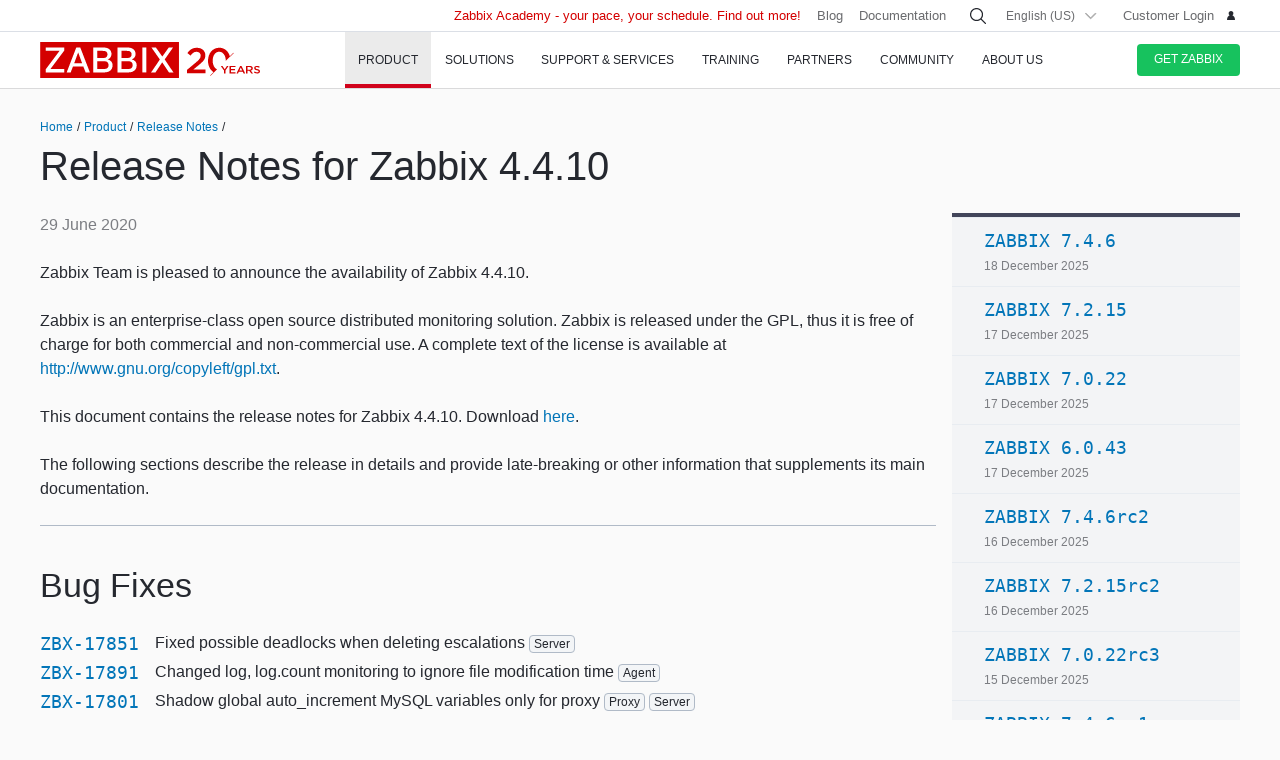

--- FILE ---
content_type: text/html
request_url: https://www.zabbix.com/rn/rn4.4.10
body_size: 25667
content:
<!DOCTYPE html>
<html lang='en'>
 <head>
  
<meta charset="utf-8">
  
<title>Release Notes for Zabbix 4.4.10</title>
  



<link rel="canonical" href="https://www.zabbix.com/rn/rn4.4.10" />
 
  

<link rel="alternate" hreflang='ru' href="/ru/rn/rn4.4.10" />
<link rel="alternate" hreflang='ja' href="/jp/rn/rn4.4.10" />
<link rel="alternate" hreflang='zh' href="/cn/rn/rn4.4.10" /> 
<link rel="alternate" hreflang='es' href="/la/rn/rn4.4.10" /> 
<link rel="alternate" hreflang="pt" href="/br/rn/rn4.4.10" /> 
<link rel="alternate" hreflang="de" href="/de/rn/rn4.4.10" /> 
<link rel="alternate" hreflang="fr" href="/fr/rn/rn4.4.10" /> 
<link rel="alternate" hreflang="cz" href="/cz/rn/rn4.4.10" /> 

	<script>
		window.PAGE_LANGUGAE = 'en';
	</script>

	<!-- Google Tag Manager -->
<script>(function(w,d,s,l,i){w[l]=w[l]||[];w[l].push({'gtm.start':
new Date().getTime(),event:'gtm.js'});var f=d.getElementsByTagName(s)[0],
j=d.createElement(s),dl=l!='dataLayer'?'&l='+l:'';j.async=true;j.src=
'https://www.googletagmanager.com/gtm.js?id='+i+dl;f.parentNode.insertBefore(j,f);
})(window,document,'script','dataLayer','GTM-KRBT62P');</script>
<!-- End Google Tag Manager -->

<link rel="shortcut icon" href="https://assets.zabbix.com/img/favicon.ico"/>


<link href="https://assets.zabbix.com/dist/app.6a643f039fc56a1b32e1.css" rel="stylesheet" type="text/css">

<script src="https://assets.zabbix.com/dist/app.370c71c2703a2011462f.js"></script>

<meta name="format-detection" content="telephone=no">
<meta name="viewport" content="width=device-width, initial-scale=1, maximum-scale=1, user-scalable=no">
<meta name="theme-color" content="#23262D">

<link rel="apple-touch-icon" sizes="120x120" href="https://assets.zabbix.com/img/apple-touch-icon-120x120-precomposed.png">
<link rel="apple-touch-icon" sizes="76x76" href="https://assets.zabbix.com/img/apple-touch-icon-152x152-precomposed.png">
<link rel="apple-touch-icon" sizes="152x152" href="https://assets.zabbix.com/img/apple-touch-icon-152x152-precomposed.png">
<link rel="apple-touch-icon" sizes="180x180" href="https://assets.zabbix.com/img/apple-touch-icon-180x180-precomposed.png">


  

</head>

<body class="with-header">
  
<!-- Google Tag Manager (noscript) -->
<noscript><iframe src="https://www.googletagmanager.com/ns.html?id=GTM-KRBT62P"
height="0" width="0" style="display:none;visibility:hidden"></iframe></noscript>
<!-- End Google Tag Manager (noscript) -->
  
<header id="header">

  	<div class="header-language" style="display: none">
    <div class="header-language__bar">
        <div class="w container">
            <form id="language" action="./">
                <div id="language_title" class="header-language__title">Select a default site language</div>
                <dl class="language-select">
                    <dt class="language-select__title">
                        <a id="language_toggle" class="js_autohide inherit language-select__anchor" href="#select" data-selector="#language_options">
                          <img class="language-select__icon" src="https://assets.zabbix.com/img/icons/flag_en.svg" alt="en">
                          English
                        </a>
                    </dt>
                    <dd id="language_options" class="language-select__dropdown hidden">
                        <ul class="language-select__list">
                            <li class="language-select__item">
                                <label class="language-select__label">
                                    <input class="language-select__input" type="radio" name="lang" value="jp">
                                    <img class="language-select__icon" src="https://assets.zabbix.com/img/icons/flag_jp.svg" alt="jp">
                                    日本語
                                </label>
                            </li>
                            <li class="language-select__item">
                                <label class="language-select__label">
                                    <input class="language-select__input" type="radio" name="lang" value="cn">
                                    <img class="language-select__icon" src="https://assets.zabbix.com/img/icons/flag_cn.svg" alt="cn">
                                    中文
                                </label>
                            </li>
                            <li class="language-select__item">
                                <label class="language-select__label">
                                    <input class="language-select__input" type="radio" name="lang" value="en">
                                    <img class="language-select__icon" src="https://assets.zabbix.com/img/icons/flag_en.svg" alt="en">
                                    English
                                </label>
                            </li>
                            <li class="language-select__item">
                                <label class="language-select__label">
                                    <input class="language-select__input" type="radio" name="lang" value="ru">
                                    <img class="language-select__icon" src="https://assets.zabbix.com/img/icons/flag_ru.svg" alt="ru">
                                    Русский
                                </label>
                            </li>
                          	<li class="language-select__item">
                                <label class="language-select__label">
                                    <input class="language-select__input" type="radio" name="lang" value="la">
                                    <img class="language-select__icon" src="https://assets.zabbix.com/img/icons/flag_es.svg" alt="la">
									Español&nbsp;(Latinoamérica)
                                </label>
                            </li>
                          	<li class="language-select__item">
                                <label class="language-select__label">
                                    <input class="language-select__input" type="radio" name="lang" value="br">
                                    <img class="language-select__icon" src="https://assets.zabbix.com/img/icons/flag_br.svg" alt="br">
                                    Português&nbsp;(América&nbsp;Latina)
                                </label>
                            </li>
                          
                          	<li class="language-select__item">
                                <label class="language-select__label">
                                    <input class="language-select__input" type="radio" name="lang" value="de">
                                    <img class="language-select__icon" src="https://assets.zabbix.com/img/icons/flags/21x15/svg/DE.svg" alt="de">
                                    Deutsch
                                </label>
                            </li>
                          	<li class="language-select__item">
                                <label class="language-select__label">
                                    <input class="language-select__input" type="radio" name="lang" value="fr">
                                    <img class="language-select__icon" src="https://assets.zabbix.com/img/icons/flags/21x15/svg/FR.svg" alt="fr">
                                    Français
                                </label>
                            </li>
                          	<li class="language-select__item">
                                <label class="language-select__label">
                                    <input class="language-select__input" type="radio" name="lang" value="cz">
                                    <img class="language-select__icon" src="https://assets.zabbix.com/img/icons/flags/21x15/svg/CZ.svg" alt="cz">
                                    Čeština
                                </label>
                            </li>
                        </ul>
                    </dd>
                </dl>
                <button type="button" id="language_button" class="button button-red button-s">Confirm</button>
            </form>
        </div>
    </div>
    <script>
        (function(){
            var translates = {
                en: {
                    title: 'Select a default site language',
                    button: 'Confirm'
                },
                ru: {
                    title: 'Выберите язык сайта по-умолчанию',
                    button: 'Подтвердить'
                },
                jp: {
                    title: 'デフォルトのサイト言語を選択してください',
                    button: '確認する'
                },
                cn: {
                    title: '选择默认的网站语言',
                    button: '确认'
                },
                la: {
                    title: 'Seleccione un idioma predeterminado del sitio',
                    button: 'Confirme'
                },
                br: {
                    title: 'Selecione um idioma padrão do site',
                    button: 'Confirme'
                },
                de: {
                    title: 'Select a default site language',
                    button: 'Confirm'
                },
                fr: {
                    title: 'Select a default site language',
                    button: 'Confirm'
                },
                cz: {
                    title: 'Select a default site language',
                    button: 'Confirm'
                },
            };
            var $toggle          = $('#language_toggle'),
                $dropdown        = $('#language_options'),
                $language_title  = $('#language_title'),
                $language_button = $('#language_button')

            $('#language_options input').click(function(event){
                var $input = $(this);

                $toggle.html($input.parent().text());
                $toggle.prepend($input.next('img').clone());
                $toggle.removeClass('active js_autohide');
                $dropdown.addClass('hidden');
                $language_title.text(translates[this.value].title);
                $language_button.text(translates[this.value].button);
            });
            $toggle.click(function(event){
                event.preventDefault();

                if ($toggle.hasClass('active')) {
                    $toggle.removeClass('active js_autohide');
                    $dropdown.addClass('hidden');
                } else {
                    $toggle.addClass('active js_autohide');
                    $dropdown.removeClass('hidden');
                }
            });
        })();
    </script>
</div>

	<div class="header-main">
		<a class="logo" href="/index">Zabbix</a>
				<a class="js_nav action action-l i i-menu i-only hidden" href="#navigation"></a>
	</div>

	<div id="navigation" class="header-nav hidden">
		<div class="w">
			<nav class="nav-main">
				<ul class="nav-list">
                  
<style>
.nav-group .no-link p {
  color: #6b6c6f;
  font-size: 15px;
  text-decoration: none;
  line-height: 1.5;
}      
.nav-group .no-link span {
  line-height: 1.5;
}
.nav-group .rect.no-link {
    margin-top: 4px;
}
</style>
                  
<style>     
@media only screen and (min-width: 768px) {
.subnav-grid {
    padding: 24px 0 48px;
}
.subnav .rect {
    margin-top: 8px;
}
.training-courses.list .rect {
  margin-top: 8px;
}
.nav-group .rect>a>span {
    text-transform: none;
}
.nav-group .rect>span {
    color: #25282F;
  	font-size: 16px;
    text-transform: none;
}
.nav-group .rect>a {
    background: 0 0;
    padding: 4px 20px 5px 32px;
}
.nav-group li {
    padding: 6px 0 0;
  	margin-top: 12px;
}
.rect>a>span {
    height: 70px;
}
.rect-login>a:before {
	background-position: 5px -2px;
}
.nav-group [class*="rect-"] > a:before {
    content: "";
    display: inline-block;
    width: 20px;
    height: 20px;
    background-repeat: no-repeat;
    background-size: 20px auto;
  	background-image: url('https://assets.zabbix.com/img/icons/menu/20x20_sprite.svg');
  	background-position-x: 0;
}
  
	.nav-group .rect-industries > a:before {  background-position-y: 0px;}
	.nav-group .rect-demo > a:before {  background-position-y: -380px;}
	.nav-group .rect-cloud > a:before {  background-position-y: -120px;}
	.nav-group .rect-features > a:before {  background-position-y: -20px;}
	.nav-group .rect-integrations > a:before {  background-position-y: -280px;}
	.nav-group .rect-documentation > a:before {  background-position-y: -160px;}
	.nav-group .rect-enterprise-appliance > a:before {  background-position-y: -420px;}
	.nav-group .rect-case-studies > a:before {  background-position-y: -460px;}
	.nav-group .rect-enterprise-monitoring > a:before {  background-position-y: -240px;}
	.nav-group .rect-nis2 > a:before {  background-position-y: -400px;}
	.nav-group .rect-support > a:before {  background-position-y: -260px;}
	.nav-group .rect-msp > a:before {  background-position-y: -260px;}
	.nav-group .rect-prof-services > a:before {  background-position-y: -660px;}
	.nav-group .rect-login > a:before {  background-position-y: -420px;}
	.nav-group .rect-training-overview > a:before {  background-position-y: -480px;}
	.nav-group .rect-training-core > a:before {  background-position-y: -500px;}
	.nav-group .rect-training-user > a:before {  background-position-y: -600px;}
	.nav-group .rect-training-specialist > a:before {  background-position-y: -580px;}
	.nav-group .rect-training-professional > a:before {  background-position-y: -560px;}
	.nav-group .rect-training-expert > a:before {  background-position-y: -540px;}
	.nav-group .rect-training-extra > a:before {  background-position-y: -620px;}
	.nav-group .rect-training-upgrade > a:before {  background-position-y: -640px;}
	.nav-group .rect-training-exams > a:before {  background-position-y: -520px;}
	.nav-group .rect-training > a:before {  background-position-y: -420px;}
	.nav-group .rect-training_x01_api > a:before {  background-position-y: -740px;}
	.nav-group .rect-training_x02_preprocessing > a:before {  background-position-y: -680px;}
	.nav-group .rect-training_x03_security > a:before {  background-position-y: -760px;}
	.nav-group .rect-training_x04_problem_detection > a:before {  background-position-y: -700px;}
	.nav-group .rect-training_x05_snmp > a:before {  background-position-y: -720px;}
	.nav-group .rect-training_x06_database > a:before {  background-position-y: -780px;}
	.nav-group .rect-training_x07_visualization > a:before {  background-position-y: -820px;}
	.nav-group .rect-training-exam-apply > a:before {  background-position-y: -800px;}
	.nav-group .rect-training-academy > a:before {  background-position-y: -840px;}
	.nav-group .rect-webinar > a:before {  background-position-y: -420px;}
	.nav-group .rect-partners > a:before {  background-position-y: -340px;}
	.nav-group .rect-become-partner > a:before {  background-position-y: -360px;}
	.nav-group .rect-partners-map > a:before {  background-position-y: -200px;}
	.nav-group .rect-distributors > a:before {  background-position-y: -220px;}
	.nav-group .rect-community > a:before {  background-position-y: -340px;}
	.nav-group .rect-events > a:before {  background-position-y: -300px;}
	.nav-group .rect-newsletter > a:before {  background-position-y: -180px;}
	.nav-group .rect-forum > a:before {  background-position-y: -100px;}
	.nav-group .rect-blog > a:before {  background-position-y: -460px;}
	.nav-group .rect-webinars > a:before {  background-position-y: -380px;}
	.nav-group .rect-bugs_features > a:before {  background-position-y: -420px;}
	.nav-group .rect-contribution > a:before {  background-position-y: -40px;}
	.nav-group .rect-developers > a:before {  background-position-y: -140px;}
	.nav-group .rect-education > a:before {  background-position-y: -480px;}
	.nav-group .rect-company > a:before {  background-position-y: -80px;}
	.nav-group .rect-pr > a:before {  background-position-y: -380px;}
	.nav-group .rect-customers > a:before {  background-position-y: -220px;}
	.nav-group .rect-privacy > a:before {  background-position-y: -400px;}
	.nav-group .rect-trademark > a:before {  background-position-y: -320px;}
	.nav-group .rect-strategic-partnership > a:before {  background-position-y: -420px;}
	.nav-group .rect-contact > a:before {  background-position-y: -440px;}
	.nav-group .rect-career > a:before {  background-position-y: -60px;}

.nav-group .menu-tag-red, .footer .menu-tag-red  {
  color: #FFF;
  font-size: 14px;
  font-family: GothamProRegular, sans-serif;
  line-height: 24px;
  border-radius: 4px;
  background: #D40000;
  padding: 2px 6px;
}
.footer .menu-tag-red  {
  font-size: 12px;
  line-height: 20px;
}
.nav-group dd.space-left {
  padding-left: 32px;
}

.nav-group .rect.hoverable:hover {
  background: #fff;
  border-radius: 4px;
  margin: 0 16px 0 -12px;
  padding: 4px 04px 12px;
  position: relative;
  display: inline-block;
}
.nav-group .rect.hoverable, .nav-group .rect.hoverable:hover {
  margin: 0 16px 0 -12px;
  padding: 4px 0 4px 12px;
}
.nav-group .rect.hoverable.active::after,
.nav-group .rect.hoverable:hover::after
  {
  content: "";
  position: absolute;
  top: 50%;
  right: -20px;                   
  transform: translateY(-50%);
  width: 0;
  height: 0;
  border-top: 20px solid transparent;
  border-bottom: 20px solid transparent;
  border-left: 20px solid #ffffff; 
}

.nav-group .rect.hoverable.active  {
  background: #fff;
  border-radius: 4px;
  margin: 0 16px 0 -12px;
  padding: 4px 0 4px 12px;
  position: relative;
  display: inline-block;
}
.nav-group.active {
 background: #fff;
  border-radius: 4px;
  margin: -4px 0 0 -12px;
  padding: 4px 4px 4px 12px;
}
}
@media only screen and (max-width: 768px) {
  .menu-tag-red {
    display: none;
  }
}
</style>
                  
					<li class="nav-item hoverable">
						<a class="js_nav_anchor nav-anchor with-subnav nav-anchor-active" href="/features">
							<span>Product</span>
						</a>                      
						<div class="subnav hidden">
							<div class="w">
								<div class="grid subnav-grid">
                                  
                                  										                                  	                                  
									<div class="span span-5 tablet-span-6"> 
										<dl class="nav-group"> 
											<div class="rect no-link mobile-hidden">
                                                  <span>Explore Zabbix</span>
                                        	</div>
											<div class="rect rect-demo">
                                            	<a href="/demo" class="red">
                                                  <span>Zabbix Overview & Demo</span>
                                                  <p>Get a quick technical overview of Zabbix and watch a demo</p>
                                              	</a>
                                        	</div>
											<div class="rect rect-cloud">
                                            	<a href="/cloud" class="red">
                                                  <span>Zabbix Cloud&nbsp;<span class="menu-tag-red">Free trial</span></span>
                                                  <p>Deploy a Zabbix instance with only a few clicks</p>
                                              	</a>
                                        	</div>
											<div class="rect rect-features">
                                            	<a href="/features" class="red">
                                                  <span>Features</span>
                                                  <p>Explore how Zabbix collects, processes, and visualizes data</p>
                                              	</a>
                                        	</div>
											<div class="rect rect-integrations">
                                            	<a href="/integrations" class="red">
                                                  <span>Integrations</span>
                                                  <p>See the list of monitoring templates and integrations</p>
                                              	</a>
                                        	</div>
											<div class="rect rect-documentation">
                                            	<a href="/manuals" class="red">
                                                  <span>Documentation</span>
                                                  <p>Official manuals on how to install, configure, and run Zabbix</p>
                                              	</a>
                                        	</div>
										</dl>
									</div>
                                  										<div class="span span-3 tablet-span-6">
										<dl class="nav-group">
                                          	<div class="rect no-link mobile-hidden">
                                                  <span>Monitor anything</span>
                                                                                          	</div>

                                                  <dd>
                                                      <ul>
                                                          <li><a href="/network_monitoring">Network</a></li>
                                                          <li><a href="/server_monitoring">Server</a></li>
                                                          <li><a href="/cloud_monitoring">Cloud</a></li>
                                                          <li><a href="/container_monitoring">Container</a></li>
                                                          <li><a href="/vmware_monitoring">VMware</a></li>
                                                          <li><a href="/windows_monitoring">Windows</a></li>
                                                          <li><a href="/iot_monitoring">IoT</a></li>
                                                          <li><a href="/log_monitoring">Log</a></li>
                                                          <li><a href="/integrations?cat=applications">Applications</a></li>
                                                          <li><a href="/integrations?cat=services">Services</a></li>
                                                          <li><a href="/integrations?cat=databases">Database</a></li>
                                                          <li><a href="/capabilities">All capabilities</a></li>
                                                      </ul>
                                                  </dd>

										</dl>
									</div>
									<div class="span span-3 tablet-span-4">
										<dl class="nav-group">
                                          	<div class="rect no-link mobile-hidden">
                                                  <span>About product</span>
                                                                                          	</div>
											<dd>
												<ul>
                                                  														<li><a href="/whats_new_7_4">What's new in Zabbix 7.4</a></li>
													<li><a href="/release_notes">Release Notes</a></li>
													<li><a href="/screenshots">Screenshots</a></li>
													<li><a href="/requirements">System requirements</a></li>
													<li><a href="/life_cycle_and_release_policy">Lifecycle & Release Policy</a></li>
                                                  	<li><a href="/zabbix_security_policy">Security Policy</a></li>
                                                  	<li><a href="/security_advisories">Zabbix Security Advisories</a></li>
													<li><a href="/roadmap">Roadmap</a></li>
																										<li><a href="/license">License</a></li>
                                                  	<li><a href="https://support.zabbix.com/secure/Dashboard.jspa">Bugs and Feature Requests</a></li>
												</ul>
											</dd>
										</dl>
									</div>
                                    <div class="span span-5 tablet-hidden mobile-hidden">
                                          <style>
.menu-banner {
  border-radius: 4px;
  background: #FFF;
  margin-top: 16px;
  padding: 24px;
  font-size: 16px;
}
.menu-banner h4 {
  font-size: 16px;
}
.menu-banner img {
  margin: 24px 0;
}
</style>

<div>



    
        
        
        
    		  <div> <!-- all countries: show::  ignore:: -->
					
			<div class="menu-banner text">

													              	              		<h4 class="b">Zabbix 7.4 - Less work. More depth.</h4>
Upgrade to the latest version.
				              
      			      					              			      			              
				<a href="/whats_new_7_4">
				  <img width="330" src="https://assets.zabbix.com/img/banners//7.4/zabbix_7_4_design-concept_menu.svg" alt="What’s new →">
				</a>
								  <a href="/whats_new_7_4">What’s new →</a>
							</div>
		  </div> 
        
    
</div>
                                    </div> 
								</div>
								<ul class="grid subbar hidden desktop-hidden mobile-hidden">
									<li class="span span-8"><a href="/download"><span class="s s-download">Download Zabbix</span></a></li>
									<li class="span span-8"><a href="/features">Take a tour</a></li>
								</ul>
							</div>
						</div>
					</li>
                  
                  
                  
<li class="nav-item hoverable">
						<a class="js_nav_anchor nav-anchor with-subnav " href="/solutions">
							<span>Solutions</span>
						</a>
						<div class="subnav hidden">
							<div class="w">
								<div class="grid subnav-grid">
									<div class="span span-5 tablet-span-8"> 
										<dl class="nav-group"> 
											<div class="rect rect-case-studies">
                                            	<a href="/case_studies" class="red">
                                                  <span>Case studies</span>
                                                  <p>Inspiring real-life cases of
Zabbix implementation</p>
                                              	</a>
                                        	</div>
											<div class="rect rect-enterprise-monitoring">
                                            	<a href="/enterprise_monitoring" class="red">
                                                  <span>For Enterprises</span>
                                                  <p>Scalable, secure monitoring built for enterprise needs</p>
                                              	</a>
                                        	</div>
											<div class="rect rect-nis2">
                                            	<a href="/nis2" class="red">
                                                  <span>NIS2 Compliance</span>
                                                  <p>How Zabbix helps meet the latest security standards</p>
                                              	</a>
                                        	</div>
										</dl>
									</div>
									
									<div class="span span-5 tablet-span-8">
										<dl class="nav-group">

											<div class="rect no-link mobile-hidden">
                                                <span>Solutions for Your Industry</span>
                                                <p>Zabbix helps customers across multiple verticals provide consistent, quality service</p>
                                        	</div>
                                          
                                            <dd class="">
                                                <ul>
                                                    <li><a href="/banking_and_finance">Banking and Finance</a></li>
                                                    <li><a href="/energy_and_chemicals">Energy and Chemicals</a></li>
                                                    <li><a href="/healthcare_and_medicine">Healthcare and Medicine</a></li>
                                                    <li><a href="/broadcasting_and_telecom">Broadcasting and Telecommunications</a></li>
                                                  	<li><a href="/it">Information Technology</a></li>
                                                    <li><a href="/retail">Retail</a></li>
                                                    <li><a href="/aerospace">Aerospace</a></li>
                                                    <li><a href="/education">Education</a></li>
                                                    <li><a href="/government">Government</a></li>
                                                    <li><a href="/marketing">Marketing</a></li>
                                                  	<li><a href="/solutions">All industries</a></li>
                                                </ul>
                                            </dd>
										</dl>
									</div>
									<div class="span span-1 tablet-span-1">
                                  	</div>
                                  	                                      <div class="span span-5 tablet-hidden mobile-hidden">
                                        	<style>
.menu-banner {
  border-radius: 4px;
  background: #FFF;
  margin-top: 16px;
  padding: 24px;
  font-size: 16px;
}
.menu-banner h4 {
  font-size: 16px;
}
.menu-banner img {
  margin: 24px 0;
}
</style>

<div>



    
        
        
        
        
    		  <div> <!-- all countries: show::  ignore:: -->
					
			<div class="menu-banner text">

													              	              		<h4 class="b">
Try Zabbix Cloud with a free trial
</h4>
Deploy Zabbix easily!
				              
      			      					              			      			              
				<a href="/cloud">
				  <img width="330" src="https://assets.zabbix.com/img/banners/cloud_menu_320x185.png" alt="Find out more →">
				</a>
								  <a href="/cloud">Find out more →</a>
							</div>
		  </div> 
    
</div>
                                      </div> 
                                  	                                  
								</div>
								<ul class="grid subbar hidden desktop-hidden mobile-hidden">
									<li class="span span-8"><a href="/download"><span class="s s-download">Download Zabbix</span></a></li>
									<li class="span span-8"><a href="/features">Take a tour</a></li>
								</ul>
							</div>
						</div>
					</li>
                  
                  
<li class="nav-item hoverable">
						<a class="js_nav_anchor nav-anchor with-subnav " href="/services">
							<span>Support & Services</span>
						</a>
						<div class="subnav hidden">
							<div class="w">
								<div class="grid subnav-grid">
                                  


									<div class="span span-5 tablet-span-8">
										<dl class="nav-group">
                                        	<div class="rect rect-prof-services">
                                            	<a href="/services" class="red">
                                                  <span>All Professional Services</span>
                                                  <p>A wide range of professional services designed to fit your unique requirements</p>
                                              	</a>
                                        	</div>
											<dd class="space-left">
												<ul>
													<li><a href="/consulting">Consulting</a></li>
													<li><a href="/turn_key_solution">Turnkey Solution</a></li>
													<li><a href="/template_building_services">Template Building</a></li>
													<li><a href="/upgrade_services">Upgrade</a></li>
													<li><a href="/development_services">Development</a></li>
																										<li><a href="/integration_services">Integration</a></li>
                                                  	<li><a href="/migration_services">Migration</a></li>
												</ul>
											</dd>
										</dl>
									</div>
                                  	<div class="span span-1 tablet-hidden">
                                  	</div>
									<div class="span span-5 tablet-span-8"> 
										<dl class="nav-group"> 
											<div class="rect rect-support">
                                            	<a href="/support" class="red">
                                                  <span>Technical support&nbsp;<span class="menu-tag-red">24/7 help</span></span>
                                                  <p>Instant access to experts for guaranteed professional assistance</p>
                                              	</a>
                                                                                        	</div>
										</dl>
										<dl class="nav-group"> 
											<div class="rect rect-prof-services">
                                            	<a href="/msp" class="red">
                                                  <span>Zabbix for MSP</span>
                                                  <p>Zabbix as a technical support service for Managed Service Providers</p>
                                              	</a>

                                        	</div>
                                            <dd class="space-left">
                                                <ul>
                                                    <li><a href="/msp#support_tiers">Technical Support for MSP</a></li>
                                                </ul>
                                            </dd>
										</dl>
									</div>
                                  	<div class="span span-1 tablet-hidden">
                                  	</div>
									<div class="span span-4 tablet-hidden">
										<div class="rect rect-login tablet-hidden" style="margin-top: 16px;">
											<a href="https://support.zabbix.com/servicedesk" class="red"><span>Customer Login</span></a>
										</div>
									</div>
                                    								</div>
								<ul class="grid subbar hidden desktop-hidden mobile-hidden">
									<li class="span span-8"><a href="/download"><span class="s s-download">Download Zabbix</span></a></li>
									<li class="span span-8"><a href="/features">Take a tour</a></li>
								</ul>
							</div>
						</div>
					</li>
                  
                  
<li class="nav-item hoverable training">
						<a class="js_nav_anchor nav-anchor with-subnav " href="/training">
							<span>Training</span>
						</a>
						<div class="subnav hidden">
							<div class="w">
								<div class="grid subnav-grid">
									<div class="span span-5 tablet-span-5"> 
										<dl class="nav-group"> 
                                            <div class="rect rect-training-overview">
                                                <a href="/training" class="red">
                                                  <span>Training Overview</span>
                                                  <p>Master Zabbix under the guidance of the world’s best Zabbix trainers</p>
                                                </a>
                                            </div>
                                            <dd class="space-left">
                                                <ul>
                                                    <li><a href="/training?full_list=true#training_schedule">Schedule</a></li>
                                                                                                                                                                                                                                                                        <li><a href="/training#faq">Training FAQ</a></li>
                                                    <li><a href="/certificate_check">Certificate Check</a></li>
                                                    <li><a href="/forms/training_application_form">Training Application Form</a></li>
                                                </ul>
                                            </dd>
                                      	</dl>
                                      	<dl class="nav-group"> 
                                            <div class="rect rect-training-academy">
                                                <a href="https://academy.zabbix.com" class="red" target="_blank">
                                                  <span>Zabbix Academy&nbsp;<span class="menu-tag-red">New</span></span>
                                                  <p>Your pace. Your schedule. Learn Zabbix your way.</p>
                                                </a>
                                            </div>
										</dl>
									</div>

                                  	<div class="span span-1 tablet-hidden"> 
                                  	</div>
                                  
									                                    <div class="span span-5 tablet-span-5 training-groups" >
                                      <dl class="nav-group">
                                        <div class="rect hoverable rect-training-core active">
                                          <a href="/training_courses_core" class="red">
                                            <span>Core Courses</span>
                                            <p>Follow a training path to becoming a Zabbix Certiﬁed Expert</p>
                                          </a>
                                        </div>
                                        <div class="rect hoverable rect-training-upgrade ">
                                          <a href="/training_courses_upgrade" class="red">
                                            <span>Upgrade Courses</span>
                                            <p>Get up to speed with the latest Zabbix LTS features in just one day</p>
                                          </a>
                                        </div>
                                        <div class="rect hoverable rect-training-extra ">
                                          <a href="/training_courses_extra" class="red">
                                            <span>Extra courses</span>
                                            <p>One-day in-depth courses to master a speciﬁc monitoring topic</p>
                                          </a>
                                        </div>
                                        <div class="rect hoverable rect-training-exams">
                                          <a href="/exams" class="red">
                                            <span>Exams</span>
                                            <p>Test your skills and receive your official Zabbix Training certificate</p>
                                          </a>
                                        </div>
                                      </dl>
                                    </div>

                                    <div class="span span-5 tablet-hidden mobile-hidden training-banner">
                                        <style>
.menu-banner {
  border-radius: 4px;
  background: #FFF;
  margin-top: 16px;
  padding: 24px;
  font-size: 16px;
}
.menu-banner h4 {
  font-size: 16px;
}
.menu-banner img {
  margin: 24px 0;
}
</style>

<div>



    
        
    		  <div> <!-- all countries: show::  ignore:: -->
					
			<div class="menu-banner text">

													              	              		<h4 class="b">
Zabbix Academy is launched!
</h4>
Your pace. Your schedule.
				              
      			      					              			      			              
				<a href="https://academy.zabbix.com">
				  <img width="330" src="https://assets.zabbix.com/img/banners/academy_320x185.jpg" alt="Find out more →">
				</a>
								  <a href="https://academy.zabbix.com">Find out more →</a>
							</div>
		  </div> 
        
        
        
    
</div>
                                    </div>
                                  
																		<div class="span span-5 tablet-span-6 training-courses list">
                                      
										<dl class="nav-group rect-training-core hidden ">
                                          	<div class="rect rect-training-user">
                                                <a href="/training_user" class="red">
                                                  <span>Certified User</span>
                                                  <p>The first step on the Zabbix training ladder</p>
                                                </a>
                                          	</div>
                                          	<div class="rect rect-training-specialist">
                                                <a href="/training_specialist" class="red">
                                                  <span>Certified Specialist&nbsp;<span class="menu-tag-red">Popular</span></span>
                                                  <p>Perfect for techies managing
Zabbix instances</p>
                                                </a>
                                          	</div>
                                          	<div class="rect rect-training-professional">
                                                <a href="/training_professional" class="red">
                                                  <span>Certified Professional</span>
                                                  <p>Boost your utilization
and configuration skills</p>
                                                </a>
                                          	</div>
                                          	<div class="rect rect-training-expert">
                                                <a href="/training_expert" class="red">
                                                  <span>Certified Expert</span>
                                                  <p>When you think you know
Zabbix inside and out</p>
                                                </a>
                                          	</div>
                                      	</dl>
                                      
                                      	<dl class="nav-group rect-training-upgrade hidden">
                                          	<div class="rect rect-training-specialist">
                                                <a href="/training_specialist_upgrade" class="red">
                                                  <span>Certified Specialist Upgrade</span>
                                                  <p>For Certified Specialists who want to keep up with new releases</p>
                                                </a>
                                          	</div>
                                          	<div class="rect rect-training-professional">
                                                <a href="/training_professional_upgrade" class="red">
                                                  <span>Certified Professional Upgrade</span>
                                                  <p>Merge the top features from ZCS and ZCP upgrades</p>
                                                </a>
                                          	</div>
                                          	<div class="rect rect-training-expert">
                                                <a href="/training_expert_upgrade" class="red">
                                                  <span>Certified Expert Upgrade</span>
                                                  <p>Keep your Zabbix Certified Expert certificate up to date</p>
                                                </a>
                                          	</div>
                                      	</dl>
                                          
                                      	<dl class="nav-group rect-training-extra hidden">
											<div class="rect rect-training_x07_visualization">
                                                <a href="/training_x07_visualization" class="red">
                                                  <span>Mastering Zabbix graphs and dashboards&nbsp;<span class="menu-tag-red">New</span></span>
                                                </a>
                                          	</div>
											<div class="rect rect-training_x06_database">
                                                <a href="/training_x06_database" class="red">
                                                  <span>Database Monitoring</span>
                                                </a>
                                          	</div>
                                          	<div class="rect rect-training_x02_preprocessing">
                                                <a href="/training_x02_preprocessing" class="red">
                                                  <span>Transforming and extracting data with Zabbix pre-processing</span>
                                                </a>
                                          	</div>
                                          	<div class="rect rect-training_x04_problem_detection">
                                                <a href="/training_x04_problem_detection" class="red">
                                                  <span>Problem and Anomaly Detection with Zabbix</span>
                                                </a>
                                          	</div>                                          
                                          	<div class="rect rect-training_x05_snmp">
                                                <a href="/training_x05_snmp" class="red">
                                                  <span>SNMP Monitoring</span>
                                                </a>
                                          	</div>
                                          	<div class="rect rect-training_x01_api">
                                                <a href="/training_x01_api" class="red">
                                                  <span>Automation and Integration with Zabbix API</span>
                                                </a>
                                          	</div>
                                          	<div class="rect rect-training_x03_security">
                                                <a href="/training_x03_security" class="red">
                                                  <span>Advanced Zabbix Security Administration</span>
                                                </a>
                                          	</div>
                                      	</dl>
                                          
										<dl class="nav-group rect-training-exams bottom">
                                          	<div class="rect rect-training-user">
                                                <a href="/exam_zcu" class="red">
                                                  <span>Certified User</span>
                                                </a>
                                          	</div>
                                          	<div class="rect rect-training-specialist">
                                                <a href="/exam_zcs" class="red">
                                                  <span>Certified Specialist</span>
                                                </a>
                                          	</div>
                                          	<div class="rect rect-training-professional">
                                                <a href="/exam_zcp" class="red">
                                                  <span>Certified Professional</span>
                                                </a>
                                          	</div>
                                          	<div class="rect rect-training-exam-apply">
                                                <a href="/forms/training_exam_application_form" class="red">
                                                  <span>Exam Application Form</span>
                                                </a>
                                          	</div>
                                      	</dl>

									</div>

								</div>
								<ul class="grid subbar hidden desktop-hidden mobile-hidden">
									<li class="span span-8"><a href="/download"><span class="s s-download">Download Zabbix</span></a></li>
									<li class="span span-8"><a href="/features">Take a tour</a></li>
								</ul>
							</div>
						</div>
					</li>


<script>

/* Show / hide course lists on hover ---------------------------------------- */
document.addEventListener('DOMContentLoaded', () => {

  const leftColumn      = document.querySelector('.training-groups');
  const coursesListWrap = document.querySelector('.training-courses.list');
  if (!leftColumn || !coursesListWrap) return;

  const leftCards       = leftColumn.querySelectorAll('.rect.hoverable');
  const defaultCard     = leftCards[0];
  const allCourseLists  = coursesListWrap.querySelectorAll('dl.nav-group');

  // NEW: banner element to toggle
  const trainingBanner  = document.querySelector('.span.span-5.tablet-hidden.mobile-hidden.training-banner');

  // Helpers

  // Set wrapper vertical-align according to the active <dl>
  const updateWrapperAlign = (activeDl) => {
    if (!activeDl) return;                       // safety guard
    if (activeDl.classList.contains('bottom')) {
      coursesListWrap.style.verticalAlign = 'bottom';
    } else {
      coursesListWrap.style.verticalAlign = 'top';
    }
  };

  const clearActiveCards = () =>
    leftCards.forEach(c => c.classList.remove('active'));

  const hideAllLists = () =>
    allCourseLists.forEach(dl => {
      dl.classList.add('hidden');
      dl.classList.remove('active');
    });

  const showDefault = () => {
    hideAllLists();
    leftCards.forEach(card => card.classList.remove('active'));
    // NEW: reveal banner when returning to default state
    if (trainingBanner) trainingBanner.classList.remove('hidden');
  };
  showDefault();

  // Hover logic for cards in the left column
  leftCards.forEach(card => {
    card.addEventListener('pointerenter', () => {
      const marker = [...card.classList].find(c => c.startsWith('rect-training-'));
      if (!marker) return;

      clearActiveCards();
      card.classList.add('active');

      hideAllLists();
      const targetDl = coursesListWrap.querySelector(`dl.${marker}`);
      if (targetDl) {
        targetDl.classList.remove('hidden');
        targetDl.classList.add('active');
        updateWrapperAlign(targetDl);
      }

      // NEW: hide banner while hovering any .rect.hoverable
      if (trainingBanner) trainingBanner.classList.add('hidden');
    });
  });

  // Restore default ONLY when pointer is outside BOTH columns
  const restoreDefaultIfNeeded = () => {
    setTimeout(() => {
      const overLeft  = leftColumn.matches(':hover');
      const overRight = coursesListWrap.matches(':hover');
      if (!overLeft && !overRight) showDefault(); // showDefault will also unhide the banner
    }, 0);
  };

  leftColumn.addEventListener('mouseleave',      restoreDefaultIfNeeded);
  coursesListWrap.addEventListener('mouseleave', restoreDefaultIfNeeded);
});
</script>

                  
<li class="nav-item hoverable">
						<a class="js_nav_anchor nav-anchor with-subnav " href="/partners">
							<span>PARTNERS</span>
						</a>
						<div class="subnav hidden">
							<div class="w">
								<div class="grid subnav-grid">
									<div class="span span-5 tablet-span-8"> 
										<dl class="nav-group"> 
                                        <div class="rect rect-partners">
                                                                                            <a href="/partners" class="red"><span>Partner Program</span><p>Our partner network provides localized support & training worldwide</p></a>
                                                                                    </div>
                                        <div class="rect rect-become-partner">
                                            <a href="/partnership" class="red">
                                              <span>Become a Partner</span>
                                              <p>Join the network for global recognition and support</p>
                                            </a>
                                        </div>
                                        <dd class="space-left">
                                            <ul>
                                                <li><a href="/forms/become_partner">Partner Application form</a></li>
                                            </ul>
                                        </dd> 
										</dl>
                                      
									</div>
                                  	<div class="span span-1 tablet-hidden">
                                  	</div>
									<div class="span span-5 tablet-span-8"> 
										<dl class="nav-group"> 
                                        
                                                                                  	<div class="rect rect-partners-map">
                                            	<a href="/partners#map_of_partners" class="red"><span>Map of Zabbix Partners</span><p>Choose the Zabbix partner closest to your location</p></a>
                                          	</div>
                                                                                  
                                        <dd class="space-left">
                                            <ul>
                                                <li><a href="/partners#partners_list">Find a partner</a></li>
                                              	<li class="mobile-hidden"></li>
                                            </ul>
                                        </dd> 
                                          
                                        <div class="rect rect-distributors">
                                            <a href="/distributors" class="red">
                                              <span>Distributors</span>
                                              <p>Build bridges between Zabbix users, local partners, and Zabbix itself</p>
                                            </a>
                                        </div>
										</dl>
									</div>
                                    <div class="span span-5 tablet-hidden mobile-hidden">
                                       	<style>
.menu-banner {
  border-radius: 4px;
  background: #FFF;
  margin-top: 16px;
  padding: 24px;
  font-size: 16px;
}
.menu-banner h4 {
  font-size: 16px;
}
.menu-banner img {
  margin: 24px 0;
}
</style>

<div>



    
        
        
    		  <div> <!-- all countries: show::  ignore:: -->
					
			<div class="menu-banner text">

													              	              		<h4 class="b">
Become a Zabbix Partner
</h4>
Extend our global network
				              
      			      					              			      			              
				<a href="/partnership">
				  <img width="330" src="https://assets.zabbix.com/img/banners/og/partners2_menu_320x185.jpg" alt="Apply →">
				</a>
								  <a href="/partnership">Apply →</a>
							</div>
		  </div> 
        
        
    
</div>
                                  	</div>
								</div>
								<ul class="grid subbar hidden desktop-hidden mobile-hidden">
									<li class="span span-8"><a href="/download"><span class="s s-download">Download Zabbix</span></a></li>
									<li class="span span-8"><a href="/features">Take a tour</a></li>
								</ul>
							</div>
						</div>
					</li>

<li class="nav-item hoverable">
						<a class="js_nav_anchor nav-anchor with-subnav " href="/community">
							<span>Community</span>
						</a>
						<div class="subnav hidden">
							<div class="w">
								<div class="grid subnav-grid">

									<div class="span span-5 tablet-span-8"> 
										<dl class="nav-group"> 
                                            <div class="rect no-link mobile-hidden">
                                                  <span>Community Engagement</span>
                                            </div>
											<div class="rect rect-forum">
                                            	<a href="https://www.zabbix.com/forum" class="red">
                                                  <span>Forum</span>
                                                  <p>Catch up with hundreds of active users, get advice, and help others</p>
                                              	</a>
                                        	</div>
											<div class="rect rect-contribution">
                                            	<a href="/contribute" class="red">
                                                  <span>Contribute to Zabbix</span>
                                                  <p>Engage with Zabbix - submit plugins, localize content, and more</p>
                                              	</a>
                                        	</div>
											<div class="rect rect-developers">
                                            	<a href="/developers" class="red">
                                                  <span>Developers</span>
                                                  <p>Find out how you can contribute to or collaborate with Zabbix</p>
                                              	</a>
                                        	</div>
											<div class="rect rect-education">
                                            	<a href="/educational_movement" class="red">
                                                  <span>Educational Movement</span>
                                                  <p>Support for students, professors, and universities</p>
                                              	</a>
                                        	</div>
											<div class="rect rect-community">
                                            	<a href="/community" class="red">
                                                  <span>Community Area</span>
                                                  <p>Zabbix social media channels, discussion forums, and more</p>
                                              	</a>
                                        	</div>
										</dl>
									</div>

									<div class="span span-5 tablet-span-8"> 
										<dl class="nav-group">
											<div class="rect no-link mobile-hidden">
                                                  <span>Learning & Updates</span>
                                            </div>
											<div class="rect rect-events">
                                            	<a href="/events" class="red">
                                                  <span>Events&nbsp;<span class="menu-tag-red">Meet us</span></span>
                                                  <p>Join Zabbix events in multiple languages and regions</p>
                                              	</a>
                                        	</div>
                                          	<div class="rect rect-webinars">
                                            	<a href="/webinars" class="red">
                                                  <span>Webinars</span>
                                                  <p>Free tips & tricks for effective monitoring, and much more</p>
                                              	</a>
                                          	</div>
											<div class="rect rect-blog">
                                            	<a href="https://blog.zabbix.com/" class="red">
                                                  <span>Blog</span>
                                                  <p>Read technical how-tos, case studies, and new feature overviews</p>
                                              	</a>
                                        	</div>
											<div class="rect rect-newsletter">
                                            	<a href="/subscribe" class="red">
                                                  <span>Newsletter</span>
                                                  <p>Subscribe to the Zabbix newsletter for the latest updates</p>
                                              	</a>
                                        	</div>

																					</dl>
									</div>
                                  	<div class="span span-1 tablet-hidden">
                                  	</div>
                                    <div class="span span-5 tablet-hidden mobile-hidden">
                                        <style>
.menu-banner {
  border-radius: 4px;
  background: #FFF;
  margin-top: 16px;
  padding: 24px;
  font-size: 16px;
}
.menu-banner h4 {
  font-size: 16px;
}
.menu-banner img {
  margin: 24px 0;
}
</style>

<div>



    
        
    		  <div> <!-- all countries: show::  ignore:: -->
					
			<div class="menu-banner text">

													              	              		<h4 class="b">
Zabbix Academy is launched!
</h4>
Your pace. Your schedule.
				              
      			      					              			      			              
				<a href="https://academy.zabbix.com">
				  <img width="330" src="https://assets.zabbix.com/img/banners/academy_320x185.jpg" alt="Find out more →">
				</a>
								  <a href="https://academy.zabbix.com">Find out more →</a>
							</div>
		  </div> 
        
        
        
    
</div>
                                    </div>
								</div>
								<ul class="grid subbar hidden desktop-hidden mobile-hidden">
									<li class="span span-8"><a href="/download"><span class="s s-download">Download Zabbix</span></a></li>
									<li class="span span-8"><a href="/features">Take a tour</a></li>
								</ul>
							</div>
						</div>
					</li>

<li class="nav-item hoverable">
						<a class="js_nav_anchor nav-anchor with-subnav " href="/about">
							<span>About Us</span>
						</a>
						<div class="subnav hidden">
							<div class="w">
								<div class="grid subnav-grid">

									<div class="span span-5 tablet-span-8"> 
										<dl class="nav-group"> 
                                            <div class="rect no-link mobile-hidden">
                                                  <span>Policies & Media</span>
                                            </div>
											<div class="rect rect-pr">
                                            	<a href="/pressroom" class="red">
                                                  <span>Pressroom</span>
                                                  <p>Explore new partnerships, releases, and milestones</p>
                                              	</a>
                                        	</div>
											<div class="rect rect-trademark">
                                            	<a href="/trademark" class="red">
                                                  <span>Trademark Policy</span>
                                                  <p>Download the Zabbix logo and learn how to use it</p>
                                              	</a>
                                        	</div>
											<div class="rect rect-privacy">
                                            	<a href="/privacy_policy" class="red">
                                                  <span>Privacy Policy</span>
                                                  <p>Get to know the transparent legal part</p>
                                              	</a>
                                        	</div>
											<div class="rect rect-strategic-partnership">
                                            	<a href="/strategic_partnership" class="red">
                                                  <span>Strategic Partnership</span>
                                                  <p>Close cooperation with leading IT companies</p>
                                              	</a>
                                        	</div>


										</dl>
									</div>
									<div class="span span-5 tablet-span-8">
										<dl class="nav-group">
                                            <div class="rect no-link mobile-hidden">
                                                  <span>Our Company</span>
                                            </div>
											<div class="rect rect-company">
                                            	<a href="/about" class="red">
                                                  <span>Company</span>
                                                  <p>Meet our company and management team</p>
                                              	</a>
                                        	</div>
											<div class="rect rect-career">
                                            	<a href="/career" class="red">
                                                  <span>Career&nbsp;<span class="menu-tag-red">We’re hiring</span></span>
                                                  <p>Start your career in one of our Zabbix offices worldwide</p>
                                              	</a>
                                        	</div>
											<div class="rect rect-customers">
                                            	<a href="/users" class="red">
                                                  <span>Customers and Users</span>
                                                  <p>Get to know some of Zabbix's customers</p>
                                              	</a>
                                        	</div>
											<div class="rect rect-contact">
                                            	<a href="/contact" class="red">
                                                  <span>Contact us</span>
                                                  <p>Get in contact with Zabbix offices worldwide</p>
                                              	</a>
                                        	</div>
										</dl>
									</div>
                                  	<div class="span span-1 tablet-hidden">
                                  	</div>
                                     <div class="span span-5 tablet-hidden mobile-hidden">
                                       	<style>
.menu-banner {
  border-radius: 4px;
  background: #FFF;
  margin-top: 16px;
  padding: 24px;
  font-size: 16px;
}
.menu-banner h4 {
  font-size: 16px;
}
.menu-banner img {
  margin: 24px 0;
}
</style>

<div>



    
    		  <div> <!-- all countries: show::  ignore:: -->
					
			<div class="menu-banner text">

													              	              		<h4 class="b">
Join our global team!
</h4>
Shape the future of monitoring
				              
      			      					              			      			              
				<a href="/career">
				  <img width="330" src="https://assets.zabbix.com/img/banners/zabbix_team_320x185.png" alt="Explore opportunities →">
				</a>
								  <a href="/career">Explore opportunities →</a>
							</div>
		  </div> 
        
        
        
        
    
</div>
                                  	</div> 

								</div>
								<ul class="grid subbar hidden desktop-hidden mobile-hidden">
									<li class="span span-8"><a href="/download"><span class="s s-download">Download Zabbix</span></a></li>
									<li class="span span-8"><a href="/features">Take a tour</a></li>
								</ul>
							</div>
						</div>
					</li>
				</ul>
			</nav>

<nav class="nav-bar">
				<div class="w container">
					<a class="button button-green button-tour" href="/zabbix_cloud">Get Zabbix</a>
                  	                  
					<ul class="nav-ext">
                                     
	



	<!-- Topline banners start -->
  	
        
			                                        			<li><!-- data-show-for-country="se" -->
                  <a data-show-for-country="se" data-show-oneof="banner" style="display: none;" class="flash mobile-hidden" target="_blank" href="/events/meeting_sweden_2026_orebro?utm_campaign=meeting_se&amp;utm_source=website&amp;utm_medium=topline">Join us for the Zabbix Meeting Sweden 2026 in Örebro!</a>
                          
		  	
        
			                                        			<li><!-- data-hide-for-country="se" -->
                  <a  data-hide-for-country="se" style="display: none;" class="flash mobile-hidden" target="_blank" href="https://academy.zabbix.com?utm_campaign=zabbix_academy&amp;utm_source=website&amp;utm_medium=topline">Zabbix Academy - your pace, your schedule. Find out more!</a>
                          
		  	    <!-- Topline banners end -->						<li><a href="https://blog.zabbix.com/">Blog</a></li>
						<li><a href="/manuals">Documentation</a></li>
					</ul>

                  	<div id="search-icon">
	  					<a href="#" aria-label="Search"></a>
                    </div>

                  
                  <dl class="nav-languages">
						<dt><a class="js_language" href="#languages"><span>English (US)</span></a></dt>
						<dd id="languages" class="hidden">
							<ul>
								<li><a href="/jp/rn/rn4.4.10" data-lang="jp">日本語</a></li>
								<li><a href="/cn/rn/rn4.4.10" data-lang="cn">中文</a></li>
								<li><a href="/ru/rn/rn4.4.10" data-lang='ru'>Русский</a></li>
                              	<li><a href="/la/rn/rn4.4.10" data-lang='la'>Español&nbsp;(LA)</a></li>
                              	<li><a href="/br/rn/rn4.4.10" data-lang='br'>Português&nbsp;(BR)</a></li>
                              	<li><a href="/de/rn/rn4.4.10" data-lang='de'>Deutsch</a></li>
                              	<li><a href="/fr/rn/rn4.4.10" data-lang='fr'>Français</a></li>
                              	                                                                <li><a href="/cz/rn/rn4.4.10" data-lang='cz'>Czech</a></li> 							</ul>
						</dd>
					</dl>

					<ul class="nav-user">
												<li><a href="https://support.zabbix.com/servicedesk" target="_blank"><span class="i i-user i-s">Customer Login</span></a></li>
					</ul>
				</div>
			</nav>
		</div>
	</div>  
	<script>
		app.header.scripts();
	</script>
  

  <section id="search" class="header-search hidden">
    <div class="w container">
      <form id="searchForm">
        <fieldset>
          <input class="search-input" type="text" id="searchQuery" placeholder="Type what are you looking for" autocomplete="off">
          <!-- <button class="search-submit" type="submit">&nbsp;</button> -->
          <a class="js_trigger action action-l i i-remove i-only" href="#remove" data-selector=".js_find"></a>
        </fieldset>
      </form>
    </div>
  </section>
  
<script>
  var searchSection = document.getElementById('search');
  var searchQueryInput = document.getElementById('searchQuery');
  var searchForm = document.getElementById('searchForm');
  var searchIcon = document.getElementById('search-icon');
  var trigger = document.querySelector('.js_trigger');

  function toggleSearchVisibility() {
    searchSection.classList.toggle('hidden');
  }

  searchIcon.addEventListener('click', function(event) {
    event.preventDefault();
    toggleSearchVisibility();
    searchQueryInput.focus();
  });

  trigger.addEventListener('click', function(event) {
    event.preventDefault();
    searchSection.classList.add('hidden');
  });

  searchForm.addEventListener('submit', function(event) {
    event.preventDefault(); 
    var actionUrl = '/search_web?query=' + encodeURIComponent(searchQueryInput.value);
    window.location.href = actionUrl;
  });
  
  function toggleSearchVisibility() {
    searchSection.classList.toggle('hidden');
    if (!searchSection.classList.contains('hidden')) {
      searchQueryInput.focus();
    }
  }

  document.addEventListener('keydown', function(event) {
    if (event.ctrlKey && event.shiftKey && event.key === 'F') {
      event.preventDefault();
      toggleSearchVisibility();
    }

    if (event.key === 'Escape') {
      if (!searchSection.classList.contains('hidden')) {
        event.preventDefault();
        searchSection.classList.add('hidden');
      }
    }
  });
</script>






  
  
  
  
  
</header>

<!-- INDEX:CONTENT_BEGIN -->

<!--INDEX:SECTION:Release Notes-->

    <!-- content -->

<style>
.highlight  {
    background-color: #1b4b79;
    color: #fff;
}
.table-simple tr {
  line-height: 1.2;
}
.table-simple td:first-child {
    padding-left: 0;
	font-family: monospace;
	font-size: 18px;
}
.releases-nav li .title {
	font-family: monospace;
  	font-size: 18px;
  	line-height: 1.2;
}
.releases-nav a.active {
    font-family: monospace;
    font-size: 20px;
    font-weight: bold;
}
</style>


<aside class="statusbar">
    <div class="w container">
        <ul class="breadcrumbs">
            <li><a href="/index">Home</a></li>
            <li><a href="/features">Product</a></li>
          <li><a href="/release_notes">Release Notes</a></li>
        </ul>
    </div>
</aside>

<article class="article">
    <div class="w container">
        <h1 class="h1">Release Notes for Zabbix 4.4.10</h1>
        <div class="content-grid">
            <div class="content text">
                <time class="publication-date" data_date="29-06-2020">29 June 2020</time>
              	<!-- INDEX:CONTENT_EXCLUDE_BEGIN -->
                <p>Zabbix Team is pleased to announce the availability of Zabbix 4.4.10.</p>

                                              		<p>Zabbix is an enterprise-class open source distributed monitoring solution. Zabbix is released under the GPL, thus it is free of charge for both commercial and non-commercial use. A complete text of the license is available at <a target="_blank" href="http://www.gnu.org/copyleft/gpl.txt">http://www.gnu.org/copyleft/gpl.txt</a>.</p>
            	
				<p>
              	This document contains the release notes for Zabbix 4.4.10. Download
                                    	                        			
                      <a href="/download?zabbix=4.4">here</a>.
                                	</p>
				<p>              
              
                                <p>The following sections describe the release in details and provide late-breaking or other information that supplements its main documentation.</p>
                <hr>
				<!-- INDEX:CONTENT_EXCLUDE_END -->
              
                
                
                
                
                                    <h2 class="h2">Bug Fixes</h2>

                    <table class="table-simple">
                                                    <tr class="hoverable">
                                <td class="nowrap">
                                                                            <a href="https://support.zabbix.com/browse/ZBX-17851" target="_blank">ZBX-17851</a>                                                                    </td>
                              	<td>
                                  Fixed possible deadlocks when deleting escalations
                                  	              <span class="component-s">Server</span> 
      	
                              	</td>
                            </tr>
                                                    <tr class="hoverable">
                                <td class="nowrap">
                                                                            <a href="https://support.zabbix.com/browse/ZBX-17891" target="_blank">ZBX-17891</a>                                                                    </td>
                              	<td>
                                  Changed log, log.count monitoring to ignore file modification time
                                  	              <span class="component-g">Agent</span> 
      	
                              	</td>
                            </tr>
                                                    <tr class="hoverable">
                                <td class="nowrap">
                                                                            <a href="https://support.zabbix.com/browse/ZBX-17801" target="_blank">ZBX-17801</a>                                                                    </td>
                              	<td>
                                  Shadow global auto_increment MySQL variables only for proxy
                                  	              <span class="component-p">Proxy</span> 
              <span class="component-s">Server</span> 
      	
                              	</td>
                            </tr>
                                            </table>
                    <hr>
                              
				<!-- INDEX:CONTENT_EXCLUDE_BEGIN -->
                <h2 class="h2">Installation and Upgrade Notes</h2>

                <h3 class="h3">Installation</h3>
                <p>See <a href="https://www.zabbix.com/documentation/4.4/manual/installation">Zabbix documentation</a> for full details.</p>

                <h3 class="h3">Upgrade</h3>
                <p>
                  See
                  <a href="https://www.zabbix.com/documentation/4.4/manual/installation/upgrade">Upgrade procedure</a>
                  for upgrade options and instructions.

                  For version specific upgrade notes, see
                                      <a href="https://www.zabbix.com/documentation/4.4/manual/installation/upgrade_notes_4410">Upgrade notes for 4.4.10</a>.
                                  </p>

                <h3 class="h3">Commercial support</h3>
                Zabbix Company provides a full range of <a href="/services">Professional Services</a>. 
				We also provide trouble-free <a href="/upgrade_services">Upgrade Service</a> 
              	for easy migration from earlier versions of Zabbix.
              	Please <a href="/contact">Contact sales</a> for pricing and more details.
                <ul>
                    <li>Zabbix <a href="/support">Enterprise Support</a></li>
                    <li>Zabbix <a href="/training">Training</a></li>
                    <li>Zabbix <a href="/development_services">Development services</a></li>
                </ul>

                <hr>
                <h2 class="h2">References</h2>
                <p><a href="https://www.zabbix.com/documentation/4.4/">Zabbix 4.4 Manual</a></p>
              	<!-- INDEX:CONTENT_EXCLUDE_END -->
            </div>

            <div class="aside">
              	<!-- INDEX:CONTENT_EXCLUDE_BEGIN -->
                <ul class="releases-nav">
                                            <li>
                            <h5 class="title"><a  href="/rn/rn7.4.6">ZABBIX 7.4.6</a></h5>
                            <time>18 December 2025</time>
                                                                                </li>
                                            <li>
                            <h5 class="title"><a  href="/rn/rn7.2.15">ZABBIX 7.2.15</a></h5>
                            <time>17 December 2025</time>
                                                                                </li>
                                            <li>
                            <h5 class="title"><a  href="/rn/rn7.0.22">ZABBIX 7.0.22</a></h5>
                            <time>17 December 2025</time>
                                                                                </li>
                                            <li>
                            <h5 class="title"><a  href="/rn/rn6.0.43">ZABBIX 6.0.43</a></h5>
                            <time>17 December 2025</time>
                                                                                </li>
                                            <li>
                            <h5 class="title"><a  href="/rn/rn7.4.6rc2">ZABBIX 7.4.6rc2</a></h5>
                            <time>16 December 2025</time>
                                                                                </li>
                                            <li>
                            <h5 class="title"><a  href="/rn/rn7.2.15rc2">ZABBIX 7.2.15rc2</a></h5>
                            <time>16 December 2025</time>
                                                                                </li>
                                            <li>
                            <h5 class="title"><a  href="/rn/rn7.0.22rc3">ZABBIX 7.0.22rc3</a></h5>
                            <time>15 December 2025</time>
                                                                                </li>
                                            <li>
                            <h5 class="title"><a  href="/rn/rn7.4.6rc1">ZABBIX 7.4.6rc1</a></h5>
                            <time>11 December 2025</time>
                                                                                </li>
                                            <li>
                            <h5 class="title"><a  href="/rn/rn7.0.22rc2">ZABBIX 7.0.22rc2</a></h5>
                            <time>11 December 2025</time>
                                                                                </li>
                                            <li>
                            <h5 class="title"><a  href="/rn/rn7.2.15rc1">ZABBIX 7.2.15rc1</a></h5>
                            <time>10 December 2025</time>
                                                                                </li>
                                            <li>
                            <h5 class="title"><a  href="/rn/rn7.0.22rc1">ZABBIX 7.0.22rc1</a></h5>
                            <time>9 December 2025</time>
                                                                                </li>
                                            <li>
                            <h5 class="title"><a  href="/rn/rn6.0.43rc1">ZABBIX 6.0.43rc1</a></h5>
                            <time>9 December 2025</time>
                                                                                </li>
                                            <li>
                            <h5 class="title"><a  href="/rn/rn7.4.5">ZABBIX 7.4.5</a></h5>
                            <time>31 October 2025</time>
                                                                                </li>
                                            <li>
                            <h5 class="title"><a  href="/rn/rn7.0.21">ZABBIX 7.0.21</a></h5>
                            <time>31 October 2025</time>
                                                                                </li>
                                            <li>
                            <h5 class="title"><a  href="/rn/rn8.0.0alpha1">ZABBIX 8.0.0alpha1</a></h5>
                            <time>30 October 2025</time>
                                                                                </li>
                                            <li>
                            <h5 class="title"><a  href="/rn/rn7.4.4">ZABBIX 7.4.4</a></h5>
                            <time>29 October 2025</time>
                                                                                </li>
                                            <li>
                            <h5 class="title"><a  href="/rn/rn7.2.14">ZABBIX 7.2.14</a></h5>
                            <time>28 October 2025</time>
                                                                                </li>
                                            <li>
                            <h5 class="title"><a  href="/rn/rn7.0.20">ZABBIX 7.0.20</a></h5>
                            <time>28 October 2025</time>
                                                                                </li>
                                            <li>
                            <h5 class="title"><a  href="/rn/rn7.4.4rc1">ZABBIX 7.4.4rc1</a></h5>
                            <time>22 October 2025</time>
                                                                                </li>
                                            <li>
                            <h5 class="title"><a  href="/rn/rn7.2.14rc1">ZABBIX 7.2.14rc1</a></h5>
                            <time>22 October 2025</time>
                                                                                </li>
                                            <li>
                            <h5 class="title"><a  href="/rn/rn7.0.20rc1">ZABBIX 7.0.20rc1</a></h5>
                            <time>21 October 2025</time>
                                                                                </li>
                                            <li>
                            <h5 class="title"><a  href="/rn/rn7.4.3">ZABBIX 7.4.3</a></h5>
                            <time>1 October 2025</time>
                                                                                </li>
                                            <li>
                            <h5 class="title"><a  href="/rn/rn7.2.13">ZABBIX 7.2.13</a></h5>
                            <time>30 September 2025</time>
                                                                                </li>
                                            <li>
                            <h5 class="title"><a  href="/rn/rn7.0.19">ZABBIX 7.0.19</a></h5>
                            <time>29 September 2025</time>
                                                                                </li>
                                            <li>
                            <h5 class="title"><a  href="/rn/rn6.0.42">ZABBIX 6.0.42</a></h5>
                            <time>29 September 2025</time>
                                                                                </li>
                    
                                            <li class="more">
                            <a href="#" class="jsRnShow" data-rn-year="2025">Previous versions of 2025 (87)</a>
                        </li>

                                                    <li class="hidden jsRn2025">
                                <h5 class="title"><a  href="/rn/rn7.4.3rc1">ZABBIX 7.4.3rc1</a></h5>
                                <time>23 September 2025</time>
                                                                                            </li>
                                                    <li class="hidden jsRn2025">
                                <h5 class="title"><a  href="/rn/rn7.2.13rc1">ZABBIX 7.2.13rc1</a></h5>
                                <time>23 September 2025</time>
                                                                                            </li>
                                                    <li class="hidden jsRn2025">
                                <h5 class="title"><a  href="/rn/rn7.0.19rc1">ZABBIX 7.0.19rc1</a></h5>
                                <time>23 September 2025</time>
                                                                                            </li>
                                                    <li class="hidden jsRn2025">
                                <h5 class="title"><a  href="/rn/rn6.0.42rc1">ZABBIX 6.0.42rc1</a></h5>
                                <time>23 September 2025</time>
                                                                                            </li>
                                                    <li class="hidden jsRn2025">
                                <h5 class="title"><a  href="/rn/rn7.4.2">ZABBIX 7.4.2</a></h5>
                                <time>25 August 2025</time>
                                                                                            </li>
                                                    <li class="hidden jsRn2025">
                                <h5 class="title"><a  href="/rn/rn7.0.18">ZABBIX 7.0.18</a></h5>
                                <time>25 August 2025</time>
                                                                                            </li>
                                                    <li class="hidden jsRn2025">
                                <h5 class="title"><a  href="/rn/rn7.2.12">ZABBIX 7.2.12</a></h5>
                                <time>19 August 2025</time>
                                                                                            </li>
                                                    <li class="hidden jsRn2025">
                                <h5 class="title"><a  href="/rn/rn6.0.41">ZABBIX 6.0.41</a></h5>
                                <time>19 August 2025</time>
                                                                                            </li>
                                                    <li class="hidden jsRn2025">
                                <h5 class="title"><a  href="/rn/rn7.4.2rc2">ZABBIX 7.4.2rc2</a></h5>
                                <time>18 August 2025</time>
                                                                                            </li>
                                                    <li class="hidden jsRn2025">
                                <h5 class="title"><a  href="/rn/rn7.0.18rc2">ZABBIX 7.0.18rc2</a></h5>
                                <time>15 August 2025</time>
                                                                                            </li>
                                                    <li class="hidden jsRn2025">
                                <h5 class="title"><a  href="/rn/rn7.4.2rc1">ZABBIX 7.4.2rc1</a></h5>
                                <time>13 August 2025</time>
                                                                                            </li>
                                                    <li class="hidden jsRn2025">
                                <h5 class="title"><a  href="/rn/rn7.2.12rc1">ZABBIX 7.2.12rc1</a></h5>
                                <time>13 August 2025</time>
                                                                                            </li>
                                                    <li class="hidden jsRn2025">
                                <h5 class="title"><a  href="/rn/rn7.0.18rc1">ZABBIX 7.0.18rc1</a></h5>
                                <time>13 August 2025</time>
                                                                                            </li>
                                                    <li class="hidden jsRn2025">
                                <h5 class="title"><a  href="/rn/rn6.0.41rc1">ZABBIX 6.0.41rc1</a></h5>
                                <time>12 August 2025</time>
                                                                                            </li>
                                                    <li class="hidden jsRn2025">
                                <h5 class="title"><a  href="/rn/rn7.4.1">ZABBIX 7.4.1</a></h5>
                                <time>30 July 2025</time>
                                                                                            </li>
                                                    <li class="hidden jsRn2025">
                                <h5 class="title"><a  href="/rn/rn7.4.1rc1">ZABBIX 7.4.1rc1</a></h5>
                                <time>23 July 2025</time>
                                                                                            </li>
                                                    <li class="hidden jsRn2025">
                                <h5 class="title"><a  href="/rn/rn7.0.17">ZABBIX 7.0.17</a></h5>
                                <time>23 July 2025</time>
                                                                                            </li>
                                                    <li class="hidden jsRn2025">
                                <h5 class="title"><a  href="/rn/rn7.2.11">ZABBIX 7.2.11</a></h5>
                                <time>22 July 2025</time>
                                                                                            </li>
                                                    <li class="hidden jsRn2025">
                                <h5 class="title"><a  href="/rn/rn7.0.17rc2">ZABBIX 7.0.17rc2</a></h5>
                                <time>21 July 2025</time>
                                                                                            </li>
                                                    <li class="hidden jsRn2025">
                                <h5 class="title"><a  href="/rn/rn7.2.11rc1">ZABBIX 7.2.11rc1</a></h5>
                                <time>15 July 2025</time>
                                                                                            </li>
                                                    <li class="hidden jsRn2025">
                                <h5 class="title"><a  href="/rn/rn7.0.17rc1">ZABBIX 7.0.17rc1</a></h5>
                                <time>15 July 2025</time>
                                                                                            </li>
                                                    <li class="hidden jsRn2025">
                                <h5 class="title"><a  href="/rn/rn7.4.0">ZABBIX 7.4.0</a></h5>
                                <time>30 June 2025</time>
                                                                                            </li>
                                                    <li class="hidden jsRn2025">
                                <h5 class="title"><a  href="/rn/rn7.2.10">ZABBIX 7.2.10</a></h5>
                                <time>27 June 2025</time>
                                                                                            </li>
                                                    <li class="hidden jsRn2025">
                                <h5 class="title"><a  href="/rn/rn7.0.16">ZABBIX 7.0.16</a></h5>
                                <time>27 June 2025</time>
                                                                                            </li>
                                                    <li class="hidden jsRn2025">
                                <h5 class="title"><a  href="/rn/rn7.2.9">ZABBIX 7.2.9</a></h5>
                                <time>20 June 2025</time>
                                                                                            </li>
                                                    <li class="hidden jsRn2025">
                                <h5 class="title"><a  href="/rn/rn7.0.15">ZABBIX 7.0.15</a></h5>
                                <time>20 June 2025</time>
                                                                                            </li>
                                                    <li class="hidden jsRn2025">
                                <h5 class="title"><a  href="/rn/rn7.4.0rc2">ZABBIX 7.4.0rc2</a></h5>
                                <time>18 June 2025</time>
                                                                                            </li>
                                                    <li class="hidden jsRn2025">
                                <h5 class="title"><a  href="/rn/rn7.2.8">ZABBIX 7.2.8</a></h5>
                                <time>18 June 2025</time>
                                                                                                    <span style="font-size: 10px">💥 <a href="/rn/rn7.2.8#breaking-changes">Breaking Changes (1)</a></span>
                                                            </li>
                                                    <li class="hidden jsRn2025">
                                <h5 class="title"><a  href="/rn/rn7.0.14">ZABBIX 7.0.14</a></h5>
                                <time>18 June 2025</time>
                                                                                                    <span style="font-size: 10px">💥 <a href="/rn/rn7.0.14#breaking-changes">Breaking Changes (1)</a></span>
                                                            </li>
                                                    <li class="hidden jsRn2025">
                                <h5 class="title"><a  href="/rn/rn7.2.8rc1">ZABBIX 7.2.8rc1</a></h5>
                                <time>11 June 2025</time>
                                                                                            </li>
                                                    <li class="hidden jsRn2025">
                                <h5 class="title"><a  href="/rn/rn7.0.14rc1">ZABBIX 7.0.14rc1</a></h5>
                                <time>11 June 2025</time>
                                                                                            </li>
                                                    <li class="hidden jsRn2025">
                                <h5 class="title"><a  href="/rn/rn7.4.0rc1">ZABBIX 7.4.0rc1</a></h5>
                                <time>4 June 2025</time>
                                                                                            </li>
                                                    <li class="hidden jsRn2025">
                                <h5 class="title"><a  href="/rn/rn7.2.7">ZABBIX 7.2.7</a></h5>
                                <time>20 May 2025</time>
                                                                                            </li>
                                                    <li class="hidden jsRn2025">
                                <h5 class="title"><a  href="/rn/rn7.0.13">ZABBIX 7.0.13</a></h5>
                                <time>20 May 2025</time>
                                                                                            </li>
                                                    <li class="hidden jsRn2025">
                                <h5 class="title"><a  href="/rn/rn5.0.47">ZABBIX 5.0.47</a></h5>
                                <time>20 May 2025</time>
                                                                                            </li>
                                                    <li class="hidden jsRn2025">
                                <h5 class="title"><a  href="/rn/rn7.2.7rc1">ZABBIX 7.2.7rc1</a></h5>
                                <time>13 May 2025</time>
                                                                                            </li>
                                                    <li class="hidden jsRn2025">
                                <h5 class="title"><a  href="/rn/rn7.0.13rc1">ZABBIX 7.0.13rc1</a></h5>
                                <time>13 May 2025</time>
                                                                                            </li>
                                                    <li class="hidden jsRn2025">
                                <h5 class="title"><a  href="/rn/rn5.0.47rc1">ZABBIX 5.0.47rc1</a></h5>
                                <time>13 May 2025</time>
                                                                                            </li>
                                                    <li class="hidden jsRn2025">
                                <h5 class="title"><a  href="/rn/rn7.4.0beta2">ZABBIX 7.4.0beta2</a></h5>
                                <time>7 May 2025</time>
                                                                                            </li>
                                                    <li class="hidden jsRn2025">
                                <h5 class="title"><a  href="/rn/rn7.2.6">ZABBIX 7.2.6</a></h5>
                                <time>23 April 2025</time>
                                                                                            </li>
                                                    <li class="hidden jsRn2025">
                                <h5 class="title"><a  href="/rn/rn7.0.12">ZABBIX 7.0.12</a></h5>
                                <time>22 April 2025</time>
                                                                                            </li>
                                                    <li class="hidden jsRn2025">
                                <h5 class="title"><a  href="/rn/rn6.0.40">ZABBIX 6.0.40</a></h5>
                                <time>22 April 2025</time>
                                                                                            </li>
                                                    <li class="hidden jsRn2025">
                                <h5 class="title"><a  href="/rn/rn7.0.12rc1">ZABBIX 7.0.12rc1</a></h5>
                                <time>15 April 2025</time>
                                                                                            </li>
                                                    <li class="hidden jsRn2025">
                                <h5 class="title"><a  href="/rn/rn7.0.11rc2">ZABBIX 7.0.11rc2</a></h5>
                                <time>15 April 2025</time>
                                                                                            </li>
                                                    <li class="hidden jsRn2025">
                                <h5 class="title"><a  href="/rn/rn7.0.11rc1">ZABBIX 7.0.11rc1</a></h5>
                                <time>15 April 2025</time>
                                                                                            </li>
                                                    <li class="hidden jsRn2025">
                                <h5 class="title"><a  href="/rn/rn7.0.11">ZABBIX 7.0.11</a></h5>
                                <time>15 April 2025</time>
                                                                                            </li>
                                                    <li class="hidden jsRn2025">
                                <h5 class="title"><a  href="/rn/rn7.2.6rc1">ZABBIX 7.2.6rc1</a></h5>
                                <time>14 April 2025</time>
                                                                                            </li>
                                                    <li class="hidden jsRn2025">
                                <h5 class="title"><a  href="/rn/rn6.0.40rc1">ZABBIX 6.0.40rc1</a></h5>
                                <time>14 April 2025</time>
                                                                                            </li>
                                                    <li class="hidden jsRn2025">
                                <h5 class="title"><a  href="/rn/rn7.4.0beta1">ZABBIX 7.4.0beta1</a></h5>
                                <time>7 April 2025</time>
                                                                                            </li>
                                                    <li class="hidden jsRn2025">
                                <h5 class="title"><a  href="/rn/rn7.2.5">ZABBIX 7.2.5</a></h5>
                                <time>27 March 2025</time>
                                                                                            </li>
                                                    <li class="hidden jsRn2025">
                                <h5 class="title"><a  href="/rn/rn7.2.5rc2">ZABBIX 7.2.5rc2</a></h5>
                                <time>25 March 2025</time>
                                                                                            </li>
                                                    <li class="hidden jsRn2025">
                                <h5 class="title"><a  href="/rn/rn7.2.5rc1">ZABBIX 7.2.5rc1</a></h5>
                                <time>18 March 2025</time>
                                                                                            </li>
                                                    <li class="hidden jsRn2025">
                                <h5 class="title"><a  href="/rn/rn7.2.4">ZABBIX 7.2.4</a></h5>
                                <time>25 February 2025</time>
                                                                                            </li>
                                                    <li class="hidden jsRn2025">
                                <h5 class="title"><a  href="/rn/rn7.0.10">ZABBIX 7.0.10</a></h5>
                                <time>24 February 2025</time>
                                                                                            </li>
                                                    <li class="hidden jsRn2025">
                                <h5 class="title"><a  href="/rn/rn6.0.39">ZABBIX 6.0.39</a></h5>
                                <time>24 February 2025</time>
                                                                                            </li>
                                                    <li class="hidden jsRn2025">
                                <h5 class="title"><a  href="/rn/rn7.4.0alpha1">ZABBIX 7.4.0alpha1</a></h5>
                                <time>18 February 2025</time>
                                                                                            </li>
                                                    <li class="hidden jsRn2025">
                                <h5 class="title"><a  href="/rn/rn7.2.4rc1">ZABBIX 7.2.4rc1</a></h5>
                                <time>17 February 2025</time>
                                                                                            </li>
                                                    <li class="hidden jsRn2025">
                                <h5 class="title"><a  href="/rn/rn7.0.10rc1">ZABBIX 7.0.10rc1</a></h5>
                                <time>17 February 2025</time>
                                                                                            </li>
                                                    <li class="hidden jsRn2025">
                                <h5 class="title"><a  href="/rn/rn6.0.39rc1">ZABBIX 6.0.39rc1</a></h5>
                                <time>17 February 2025</time>
                                                                                            </li>
                                                    <li class="hidden jsRn2025">
                                <h5 class="title"><a  href="/rn/rn7.2.3">ZABBIX 7.2.3</a></h5>
                                <time>28 January 2025</time>
                                                                                            </li>
                                                    <li class="hidden jsRn2025">
                                <h5 class="title"><a  href="/rn/rn7.0.9">ZABBIX 7.0.9</a></h5>
                                <time>28 January 2025</time>
                                                                                            </li>
                                                    <li class="hidden jsRn2025">
                                <h5 class="title"><a  href="/rn/rn6.4.21">ZABBIX 6.4.21</a></h5>
                                <time>27 January 2025</time>
                                                                                            </li>
                                                    <li class="hidden jsRn2025">
                                <h5 class="title"><a  href="/rn/rn6.0.38">ZABBIX 6.0.38</a></h5>
                                <time>27 January 2025</time>
                                                                                            </li>
                                                    <li class="hidden jsRn2025">
                                <h5 class="title"><a  href="/rn/rn5.0.46">ZABBIX 5.0.46</a></h5>
                                <time>27 January 2025</time>
                                                                                            </li>
                                                    <li class="hidden jsRn2025">
                                <h5 class="title"><a  href="/rn/rn7.2.3rc1">ZABBIX 7.2.3rc1</a></h5>
                                <time>22 January 2025</time>
                                                                                            </li>
                                                    <li class="hidden jsRn2025">
                                <h5 class="title"><a  href="/rn/rn7.0.9rc2">ZABBIX 7.0.9rc2</a></h5>
                                <time>22 January 2025</time>
                                                                                            </li>
                                                    <li class="hidden jsRn2025">
                                <h5 class="title"><a  href="/rn/rn7.0.9rc1">ZABBIX 7.0.9rc1</a></h5>
                                <time>21 January 2025</time>
                                                                                            </li>
                                                    <li class="hidden jsRn2025">
                                <h5 class="title"><a  href="/rn/rn6.4.21rc1">ZABBIX 6.4.21rc1</a></h5>
                                <time>20 January 2025</time>
                                                                                            </li>
                                                    <li class="hidden jsRn2025">
                                <h5 class="title"><a  href="/rn/rn6.0.38rc1">ZABBIX 6.0.38rc1</a></h5>
                                <time>20 January 2025</time>
                                                                                            </li>
                                                    <li class="hidden jsRn2025">
                                <h5 class="title"><a  href="/rn/rn5.0.46rc1">ZABBIX 5.0.46rc1</a></h5>
                                <time>20 January 2025</time>
                                                                                            </li>
                                                    <li class="hidden jsRn2025">
                                <h5 class="title"><a  href="/rn/rn7.2.2rc1">ZABBIX 7.2.2rc1</a></h5>
                                <time>9 January 2025</time>
                                                                                            </li>
                                                    <li class="hidden jsRn2025">
                                <h5 class="title"><a  href="/rn/rn7.2.2">ZABBIX 7.2.2</a></h5>
                                <time>9 January 2025</time>
                                                                                            </li>
                                                    <li class="hidden jsRn2025">
                                <h5 class="title"><a  href="/rn/rn7.2.1rc2">ZABBIX 7.2.1rc2</a></h5>
                                <time>9 January 2025</time>
                                                                                            </li>
                                                    <li class="hidden jsRn2025">
                                <h5 class="title"><a  href="/rn/rn7.2.1rc1">ZABBIX 7.2.1rc1</a></h5>
                                <time>9 January 2025</time>
                                                                                            </li>
                                                    <li class="hidden jsRn2025">
                                <h5 class="title"><a  href="/rn/rn7.2.1">ZABBIX 7.2.1</a></h5>
                                <time>9 January 2025</time>
                                                                                            </li>
                                                    <li class="hidden jsRn2025">
                                <h5 class="title"><a  href="/rn/rn7.2.0rc3">ZABBIX 7.2.0rc3</a></h5>
                                <time>9 January 2025</time>
                                                                                            </li>
                                                    <li class="hidden jsRn2025">
                                <h5 class="title"><a  href="/rn/rn7.2.0rc2">ZABBIX 7.2.0rc2</a></h5>
                                <time>9 January 2025</time>
                                                                                            </li>
                                                    <li class="hidden jsRn2025">
                                <h5 class="title"><a  href="/rn/rn7.2.0rc1">ZABBIX 7.2.0rc1</a></h5>
                                <time>9 January 2025</time>
                                                                                            </li>
                                                    <li class="hidden jsRn2025">
                                <h5 class="title"><a  href="/rn/rn7.2.0beta1">ZABBIX 7.2.0beta1</a></h5>
                                <time>9 January 2025</time>
                                                                                            </li>
                                                    <li class="hidden jsRn2025">
                                <h5 class="title"><a  href="/rn/rn7.2.0">ZABBIX 7.2.0</a></h5>
                                <time>9 January 2025</time>
                                                                                            </li>
                                                    <li class="hidden jsRn2025">
                                <h5 class="title"><a  href="/rn/rn7.0.8rc2">ZABBIX 7.0.8rc2</a></h5>
                                <time>9 January 2025</time>
                                                                                            </li>
                                                    <li class="hidden jsRn2025">
                                <h5 class="title"><a  href="/rn/rn7.0.8rc1">ZABBIX 7.0.8rc1</a></h5>
                                <time>9 January 2025</time>
                                                                                            </li>
                                                    <li class="hidden jsRn2025">
                                <h5 class="title"><a  href="/rn/rn7.0.8">ZABBIX 7.0.8</a></h5>
                                <time>9 January 2025</time>
                                                                                            </li>
                                                    <li class="hidden jsRn2025">
                                <h5 class="title"><a  href="/rn/rn7.0.7rc1">ZABBIX 7.0.7rc1</a></h5>
                                <time>9 January 2025</time>
                                                                                            </li>
                                                    <li class="hidden jsRn2025">
                                <h5 class="title"><a  href="/rn/rn7.0.7">ZABBIX 7.0.7</a></h5>
                                <time>9 January 2025</time>
                                                                                            </li>
                                                    <li class="hidden jsRn2025">
                                <h5 class="title"><a  href="/rn/rn7.0.6rc1">ZABBIX 7.0.6rc1</a></h5>
                                <time>9 January 2025</time>
                                                                                            </li>
                                                    <li class="hidden jsRn2025">
                                <h5 class="title"><a  href="/rn/rn7.0.6">ZABBIX 7.0.6</a></h5>
                                <time>9 January 2025</time>
                                                                                            </li>
                                                                    <li class="more">
                            <a href="#" class="jsRnShow" data-rn-year="2024">Previous versions of 2024 (76)</a>
                        </li>

                                                    <li class="hidden jsRn2024">
                                <h5 class="title"><a  href="/rn/rn6.0.37">ZABBIX 6.0.37</a></h5>
                                <time>17 December 2024</time>
                                                                                            </li>
                                                    <li class="hidden jsRn2024">
                                <h5 class="title"><a  href="/rn/rn6.0.37rc1">ZABBIX 6.0.37rc1</a></h5>
                                <time>11 December 2024</time>
                                                                                            </li>
                                                    <li class="hidden jsRn2024">
                                <h5 class="title"><a  href="/rn/rn6.4.20">ZABBIX 6.4.20</a></h5>
                                <time>20 November 2024</time>
                                                                                            </li>
                                                    <li class="hidden jsRn2024">
                                <h5 class="title"><a  href="/rn/rn6.0.36">ZABBIX 6.0.36</a></h5>
                                <time>19 November 2024</time>
                                                                                            </li>
                                                    <li class="hidden jsRn2024">
                                <h5 class="title"><a  href="/rn/rn5.0.45">ZABBIX 5.0.45</a></h5>
                                <time>19 November 2024</time>
                                                                                            </li>
                                                    <li class="hidden jsRn2024">
                                <h5 class="title"><a  href="/rn/rn6.0.36rc1">ZABBIX 6.0.36rc1</a></h5>
                                <time>12 November 2024</time>
                                                                                            </li>
                                                    <li class="hidden jsRn2024">
                                <h5 class="title"><a  href="/rn/rn6.4.20rc1">ZABBIX 6.4.20rc1</a></h5>
                                <time>11 November 2024</time>
                                                                                            </li>
                                                    <li class="hidden jsRn2024">
                                <h5 class="title"><a  href="/rn/rn5.0.45rc1">ZABBIX 5.0.45rc1</a></h5>
                                <time>11 November 2024</time>
                                                                                            </li>
                                                    <li class="hidden jsRn2024">
                                <h5 class="title"><a  href="/rn/rn7.0.5">ZABBIX 7.0.5</a></h5>
                                <time>22 October 2024</time>
                                                                                            </li>
                                                    <li class="hidden jsRn2024">
                                <h5 class="title"><a  href="/rn/rn6.0.35">ZABBIX 6.0.35</a></h5>
                                <time>21 October 2024</time>
                                                                                            </li>
                                                    <li class="hidden jsRn2024">
                                <h5 class="title"><a  href="/rn/rn7.2.0alpha1">ZABBIX 7.2.0alpha1</a></h5>
                                <time>15 October 2024</time>
                                                                                            </li>
                                                    <li class="hidden jsRn2024">
                                <h5 class="title"><a  href="/rn/rn7.0.5rc1">ZABBIX 7.0.5rc1</a></h5>
                                <time>14 October 2024</time>
                                                                                            </li>
                                                    <li class="hidden jsRn2024">
                                <h5 class="title"><a  href="/rn/rn6.0.35rc1">ZABBIX 6.0.35rc1</a></h5>
                                <time>14 October 2024</time>
                                                                                            </li>
                                                    <li class="hidden jsRn2024">
                                <h5 class="title"><a  href="/rn/rn6.0.34">ZABBIX 6.0.34</a></h5>
                                <time>26 September 2024</time>
                                                                                            </li>
                                                    <li class="hidden jsRn2024">
                                <h5 class="title"><a  href="/rn/rn7.0.4">ZABBIX 7.0.4</a></h5>
                                <time>24 September 2024</time>
                                                                                            </li>
                                                    <li class="hidden jsRn2024">
                                <h5 class="title"><a  href="/rn/rn6.0.34rc2">ZABBIX 6.0.34rc2</a></h5>
                                <time>24 September 2024</time>
                                                                                            </li>
                                                    <li class="hidden jsRn2024">
                                <h5 class="title"><a  href="/rn/rn6.4.19">ZABBIX 6.4.19</a></h5>
                                <time>23 September 2024</time>
                                                                                            </li>
                                                    <li class="hidden jsRn2024">
                                <h5 class="title"><a  href="/rn/rn5.0.44">ZABBIX 5.0.44</a></h5>
                                <time>23 September 2024</time>
                                                                                            </li>
                                                    <li class="hidden jsRn2024">
                                <h5 class="title"><a  href="/rn/rn7.0.4rc1">ZABBIX 7.0.4rc1</a></h5>
                                <time>17 September 2024</time>
                                                                                            </li>
                                                    <li class="hidden jsRn2024">
                                <h5 class="title"><a  href="/rn/rn6.4.19rc1">ZABBIX 6.4.19rc1</a></h5>
                                <time>17 September 2024</time>
                                                                                            </li>
                                                    <li class="hidden jsRn2024">
                                <h5 class="title"><a  href="/rn/rn6.0.34rc1">ZABBIX 6.0.34rc1</a></h5>
                                <time>16 September 2024</time>
                                                                                            </li>
                                                    <li class="hidden jsRn2024">
                                <h5 class="title"><a  href="/rn/rn5.0.44rc1">ZABBIX 5.0.44rc1</a></h5>
                                <time>16 September 2024</time>
                                                                                            </li>
                                                    <li class="hidden jsRn2024">
                                <h5 class="title"><a  href="/rn/rn7.0.3">ZABBIX 7.0.3</a></h5>
                                <time>19 August 2024</time>
                                                                                            </li>
                                                    <li class="hidden jsRn2024">
                                <h5 class="title"><a  href="/rn/rn6.4.18">ZABBIX 6.4.18</a></h5>
                                <time>19 August 2024</time>
                                                                                            </li>
                                                    <li class="hidden jsRn2024">
                                <h5 class="title"><a  href="/rn/rn6.0.33">ZABBIX 6.0.33</a></h5>
                                <time>13 August 2024</time>
                                                                                            </li>
                                                    <li class="hidden jsRn2024">
                                <h5 class="title"><a  href="/rn/rn5.0.43">ZABBIX 5.0.43</a></h5>
                                <time>13 August 2024</time>
                                                                                            </li>
                                                    <li class="hidden jsRn2024">
                                <h5 class="title"><a  href="/rn/rn7.0.3rc1">ZABBIX 7.0.3rc1</a></h5>
                                <time>12 August 2024</time>
                                                                                            </li>
                                                    <li class="hidden jsRn2024">
                                <h5 class="title"><a  href="/rn/rn6.4.18rc1">ZABBIX 6.4.18rc1</a></h5>
                                <time>12 August 2024</time>
                                                                                            </li>
                                                    <li class="hidden jsRn2024">
                                <h5 class="title"><a  href="/rn/rn6.0.33rc1">ZABBIX 6.0.33rc1</a></h5>
                                <time>6 August 2024</time>
                                                                                            </li>
                                                    <li class="hidden jsRn2024">
                                <h5 class="title"><a  href="/rn/rn5.0.43rc1">ZABBIX 5.0.43rc1</a></h5>
                                <time>6 August 2024</time>
                                                                                            </li>
                                                    <li class="hidden jsRn2024">
                                <h5 class="title"><a  href="/rn/rn7.0.2">ZABBIX 7.0.2</a></h5>
                                <time>29 July 2024</time>
                                                                                            </li>
                                                    <li class="hidden jsRn2024">
                                <h5 class="title"><a  href="/rn/rn7.0.2rc2">ZABBIX 7.0.2rc2</a></h5>
                                <time>26 July 2024</time>
                                                                                            </li>
                                                    <li class="hidden jsRn2024">
                                <h5 class="title"><a  href="/rn/rn7.0.2rc1">ZABBIX 7.0.2rc1</a></h5>
                                <time>25 July 2024</time>
                                                                                            </li>
                                                    <li class="hidden jsRn2024">
                                <h5 class="title"><a  href="/rn/rn7.0.1">ZABBIX 7.0.1</a></h5>
                                <time>22 July 2024</time>
                                                                                            </li>
                                                    <li class="hidden jsRn2024">
                                <h5 class="title"><a  href="/rn/rn7.0.1rc2">ZABBIX 7.0.1rc2</a></h5>
                                <time>18 July 2024</time>
                                                                                            </li>
                                                    <li class="hidden jsRn2024">
                                <h5 class="title"><a  href="/rn/rn6.4.17">ZABBIX 6.4.17</a></h5>
                                <time>15 July 2024</time>
                                                                                            </li>
                                                    <li class="hidden jsRn2024">
                                <h5 class="title"><a  href="/rn/rn6.0.32">ZABBIX 6.0.32</a></h5>
                                <time>15 July 2024</time>
                                                                                            </li>
                                                    <li class="hidden jsRn2024">
                                <h5 class="title"><a  href="/rn/rn7.0.1rc1">ZABBIX 7.0.1rc1</a></h5>
                                <time>10 July 2024</time>
                                                                                            </li>
                                                    <li class="hidden jsRn2024">
                                <h5 class="title"><a  href="/rn/rn6.4.17rc1">ZABBIX 6.4.17rc1</a></h5>
                                <time>10 July 2024</time>
                                                                                            </li>
                                                    <li class="hidden jsRn2024">
                                <h5 class="title"><a  href="/rn/rn6.0.32rc1">ZABBIX 6.0.32rc1</a></h5>
                                <time>9 July 2024</time>
                                                                                            </li>
                                                    <li class="hidden jsRn2024">
                                <h5 class="title"><a  href="/rn/rn6.4.16">ZABBIX 6.4.16</a></h5>
                                <time>17 June 2024</time>
                                                                                            </li>
                                                    <li class="hidden jsRn2024">
                                <h5 class="title"><a  href="/rn/rn6.0.31">ZABBIX 6.0.31</a></h5>
                                <time>17 June 2024</time>
                                                                                            </li>
                                                    <li class="hidden jsRn2024">
                                <h5 class="title"><a  href="/rn/rn6.4.16rc2">ZABBIX 6.4.16rc2</a></h5>
                                <time>14 June 2024</time>
                                                                                            </li>
                                                    <li class="hidden jsRn2024">
                                <h5 class="title"><a  href="/rn/rn6.4.16rc1">ZABBIX 6.4.16rc1</a></h5>
                                <time>10 June 2024</time>
                                                                                            </li>
                                                    <li class="hidden jsRn2024">
                                <h5 class="title"><a  href="/rn/rn6.0.31rc1">ZABBIX 6.0.31rc1</a></h5>
                                <time>10 June 2024</time>
                                                                                            </li>
                                                    <li class="hidden jsRn2024">
                                <h5 class="title"><a  href="/rn/rn7.0.0">ZABBIX 7.0.0</a></h5>
                                <time>4 June 2024</time>
                                                                                            </li>
                                                    <li class="hidden jsRn2024">
                                <h5 class="title"><a  href="/rn/rn7.0.0rc3">ZABBIX 7.0.0rc3</a></h5>
                                <time>28 May 2024</time>
                                                                                            </li>
                                                    <li class="hidden jsRn2024">
                                <h5 class="title"><a  href="/rn/rn7.0.0rc2">ZABBIX 7.0.0rc2</a></h5>
                                <time>22 May 2024</time>
                                                                                            </li>
                                                    <li class="hidden jsRn2024">
                                <h5 class="title"><a  href="/rn/rn6.4.15">ZABBIX 6.4.15</a></h5>
                                <time>21 May 2024</time>
                                                                                            </li>
                                                    <li class="hidden jsRn2024">
                                <h5 class="title"><a  href="/rn/rn6.0.30">ZABBIX 6.0.30</a></h5>
                                <time>21 May 2024</time>
                                                                                            </li>
                                                    <li class="hidden jsRn2024">
                                <h5 class="title"><a  href="/rn/rn6.4.15rc1">ZABBIX 6.4.15rc1</a></h5>
                                <time>15 May 2024</time>
                                                                                            </li>
                                                    <li class="hidden jsRn2024">
                                <h5 class="title"><a  href="/rn/rn6.0.30rc1">ZABBIX 6.0.30rc1</a></h5>
                                <time>15 May 2024</time>
                                                                                            </li>
                                                    <li class="hidden jsRn2024">
                                <h5 class="title"><a  href="/rn/rn7.0.0rc1">ZABBIX 7.0.0rc1</a></h5>
                                <time>14 May 2024</time>
                                                                                            </li>
                                                    <li class="hidden jsRn2024">
                                <h5 class="title"><a  href="/rn/rn6.4.14">ZABBIX 6.4.14</a></h5>
                                <time>22 April 2024</time>
                                                                                            </li>
                                                    <li class="hidden jsRn2024">
                                <h5 class="title"><a  href="/rn/rn6.0.29">ZABBIX 6.0.29</a></h5>
                                <time>22 April 2024</time>
                                                                                            </li>
                                                    <li class="hidden jsRn2024">
                                <h5 class="title"><a  href="/rn/rn7.0.0beta3">ZABBIX 7.0.0beta3</a></h5>
                                <time>17 April 2024</time>
                                                                                            </li>
                                                    <li class="hidden jsRn2024">
                                <h5 class="title"><a  href="/rn/rn6.4.14rc1">ZABBIX 6.4.14rc1</a></h5>
                                <time>15 April 2024</time>
                                                                                            </li>
                                                    <li class="hidden jsRn2024">
                                <h5 class="title"><a  href="/rn/rn6.0.29rc1">ZABBIX 6.0.29rc1</a></h5>
                                <time>15 April 2024</time>
                                                                                            </li>
                                                    <li class="hidden jsRn2024">
                                <h5 class="title"><a  href="/rn/rn6.4.13">ZABBIX 6.4.13</a></h5>
                                <time>25 March 2024</time>
                                                                                            </li>
                                                    <li class="hidden jsRn2024">
                                <h5 class="title"><a  href="/rn/rn6.0.28">ZABBIX 6.0.28</a></h5>
                                <time>25 March 2024</time>
                                                                                            </li>
                                                    <li class="hidden jsRn2024">
                                <h5 class="title"><a  href="/rn/rn5.0.42">ZABBIX 5.0.42</a></h5>
                                <time>25 March 2024</time>
                                                                                            </li>
                                                    <li class="hidden jsRn2024">
                                <h5 class="title"><a  href="/rn/rn7.0.0beta2">ZABBIX 7.0.0beta2</a></h5>
                                <time>20 March 2024</time>
                                                                                            </li>
                                                    <li class="hidden jsRn2024">
                                <h5 class="title"><a  href="/rn/rn6.4.13rc1">ZABBIX 6.4.13rc1</a></h5>
                                <time>18 March 2024</time>
                                                                                            </li>
                                                    <li class="hidden jsRn2024">
                                <h5 class="title"><a  href="/rn/rn6.0.28rc1">ZABBIX 6.0.28rc1</a></h5>
                                <time>18 March 2024</time>
                                                                                            </li>
                                                    <li class="hidden jsRn2024">
                                <h5 class="title"><a  href="/rn/rn5.0.42rc1">ZABBIX 5.0.42rc1</a></h5>
                                <time>18 March 2024</time>
                                                                                            </li>
                                                    <li class="hidden jsRn2024">
                                <h5 class="title"><a  href="/rn/rn6.4.12">ZABBIX 6.4.12</a></h5>
                                <time>26 February 2024</time>
                                                                                                    <span style="font-size: 10px">💥 <a href="/rn/rn6.4.12#breaking-changes">Breaking Changes (1)</a></span>
                                                            </li>
                                                    <li class="hidden jsRn2024">
                                <h5 class="title"><a  href="/rn/rn6.0.27">ZABBIX 6.0.27</a></h5>
                                <time>26 February 2024</time>
                                                                                            </li>
                                                    <li class="hidden jsRn2024">
                                <h5 class="title"><a  href="/rn/rn6.4.12rc1">ZABBIX 6.4.12rc1</a></h5>
                                <time>19 February 2024</time>
                                                                                            </li>
                                                    <li class="hidden jsRn2024">
                                <h5 class="title"><a  href="/rn/rn6.0.27rc1">ZABBIX 6.0.27rc1</a></h5>
                                <time>19 February 2024</time>
                                                                                            </li>
                                                    <li class="hidden jsRn2024">
                                <h5 class="title"><a  href="/rn/rn7.0.0beta1">ZABBIX 7.0.0beta1</a></h5>
                                <time>30 January 2024</time>
                                                                                            </li>
                                                    <li class="hidden jsRn2024">
                                <h5 class="title"><a  href="/rn/rn6.4.11">ZABBIX 6.4.11</a></h5>
                                <time>29 January 2024</time>
                                                                                            </li>
                                                    <li class="hidden jsRn2024">
                                <h5 class="title"><a  href="/rn/rn6.0.26">ZABBIX 6.0.26</a></h5>
                                <time>29 January 2024</time>
                                                                                            </li>
                                                    <li class="hidden jsRn2024">
                                <h5 class="title"><a  href="/rn/rn5.0.41">ZABBIX 5.0.41</a></h5>
                                <time>29 January 2024</time>
                                                                                            </li>
                                                    <li class="hidden jsRn2024">
                                <h5 class="title"><a  href="/rn/rn6.4.11rc1">ZABBIX 6.4.11rc1</a></h5>
                                <time>22 January 2024</time>
                                                                                            </li>
                                                    <li class="hidden jsRn2024">
                                <h5 class="title"><a  href="/rn/rn6.0.26rc1">ZABBIX 6.0.26rc1</a></h5>
                                <time>22 January 2024</time>
                                                                                            </li>
                                                    <li class="hidden jsRn2024">
                                <h5 class="title"><a  href="/rn/rn5.0.41rc1">ZABBIX 5.0.41rc1</a></h5>
                                <time>22 January 2024</time>
                                                                                            </li>
                                                                    <li class="more">
                            <a href="#" class="jsRnShow" data-rn-year="2023">Previous versions of 2023 (109)</a>
                        </li>

                                                    <li class="hidden jsRn2023">
                                <h5 class="title"><a  href="/rn/rn7.0.0alpha9">ZABBIX 7.0.0alpha9</a></h5>
                                <time>19 December 2023</time>
                                                                                            </li>
                                                    <li class="hidden jsRn2023">
                                <h5 class="title"><a  href="/rn/rn6.4.10">ZABBIX 6.4.10</a></h5>
                                <time>13 December 2023</time>
                                                                                            </li>
                                                    <li class="hidden jsRn2023">
                                <h5 class="title"><a  href="/rn/rn6.0.25">ZABBIX 6.0.25</a></h5>
                                <time>13 December 2023</time>
                                                                                            </li>
                                                    <li class="hidden jsRn2023">
                                <h5 class="title"><a  href="/rn/rn6.4.10rc1">ZABBIX 6.4.10rc1</a></h5>
                                <time>7 December 2023</time>
                                                                                            </li>
                                                    <li class="hidden jsRn2023">
                                <h5 class="title"><a  href="/rn/rn6.0.25rc1">ZABBIX 6.0.25rc1</a></h5>
                                <time>7 December 2023</time>
                                                                                            </li>
                                                    <li class="hidden jsRn2023">
                                <h5 class="title"><a  href="/rn/rn6.4.9">ZABBIX 6.4.9</a></h5>
                                <time>30 November 2023</time>
                                                                                            </li>
                                                    <li class="hidden jsRn2023">
                                <h5 class="title"><a  href="/rn/rn6.0.24">ZABBIX 6.0.24</a></h5>
                                <time>30 November 2023</time>
                                                                                            </li>
                                                    <li class="hidden jsRn2023">
                                <h5 class="title"><a  href="/rn/rn5.0.40">ZABBIX 5.0.40</a></h5>
                                <time>30 November 2023</time>
                                                                                            </li>
                                                    <li class="hidden jsRn2023">
                                <h5 class="title"><a  href="/rn/rn7.0.0alpha8">ZABBIX 7.0.0alpha8</a></h5>
                                <time>24 November 2023</time>
                                                                                            </li>
                                                    <li class="hidden jsRn2023">
                                <h5 class="title"><a  href="/rn/rn6.4.9rc1">ZABBIX 6.4.9rc1</a></h5>
                                <time>23 November 2023</time>
                                                                                            </li>
                                                    <li class="hidden jsRn2023">
                                <h5 class="title"><a  href="/rn/rn6.0.24rc1">ZABBIX 6.0.24rc1</a></h5>
                                <time>23 November 2023</time>
                                                                                            </li>
                                                    <li class="hidden jsRn2023">
                                <h5 class="title"><a  href="/rn/rn5.0.40rc1">ZABBIX 5.0.40rc1</a></h5>
                                <time>23 November 2023</time>
                                                                                            </li>
                                                    <li class="hidden jsRn2023">
                                <h5 class="title"><a  href="/rn/rn6.4.8">ZABBIX 6.4.8</a></h5>
                                <time>31 October 2023</time>
                                                                                            </li>
                                                    <li class="hidden jsRn2023">
                                <h5 class="title"><a  href="/rn/rn6.0.23">ZABBIX 6.0.23</a></h5>
                                <time>31 October 2023</time>
                                                                                            </li>
                                                    <li class="hidden jsRn2023">
                                <h5 class="title"><a  href="/rn/rn5.0.39">ZABBIX 5.0.39</a></h5>
                                <time>30 October 2023</time>
                                                                                            </li>
                                                    <li class="hidden jsRn2023">
                                <h5 class="title"><a  href="/rn/rn4.0.50">ZABBIX 4.0.50</a></h5>
                                <time>30 October 2023</time>
                                                                                            </li>
                                                    <li class="hidden jsRn2023">
                                <h5 class="title"><a  href="/rn/rn7.0.0alpha7">ZABBIX 7.0.0alpha7</a></h5>
                                <time>26 October 2023</time>
                                                                                            </li>
                                                    <li class="hidden jsRn2023">
                                <h5 class="title"><a  href="/rn/rn6.4.8rc1">ZABBIX 6.4.8rc1</a></h5>
                                <time>24 October 2023</time>
                                                                                            </li>
                                                    <li class="hidden jsRn2023">
                                <h5 class="title"><a  href="/rn/rn6.0.23rc1">ZABBIX 6.0.23rc1</a></h5>
                                <time>23 October 2023</time>
                                                                                            </li>
                                                    <li class="hidden jsRn2023">
                                <h5 class="title"><a  href="/rn/rn5.0.39rc1">ZABBIX 5.0.39rc1</a></h5>
                                <time>23 October 2023</time>
                                                                                            </li>
                                                    <li class="hidden jsRn2023">
                                <h5 class="title"><a  href="/rn/rn4.0.50rc1">ZABBIX 4.0.50rc1</a></h5>
                                <time>23 October 2023</time>
                                                                                            </li>
                                                    <li class="hidden jsRn2023">
                                <h5 class="title"><a  href="/rn/rn7.0.0alpha6">ZABBIX 7.0.0alpha6</a></h5>
                                <time>4 October 2023</time>
                                                                                            </li>
                                                    <li class="hidden jsRn2023">
                                <h5 class="title"><a  href="/rn/rn7.0.0alpha5">ZABBIX 7.0.0alpha5</a></h5>
                                <time>27 September 2023</time>
                                                                                            </li>
                                                    <li class="hidden jsRn2023">
                                <h5 class="title"><a  href="/rn/rn6.4.7">ZABBIX 6.4.7</a></h5>
                                <time>26 September 2023</time>
                                                                                            </li>
                                                    <li class="hidden jsRn2023">
                                <h5 class="title"><a  href="/rn/rn6.0.22">ZABBIX 6.0.22</a></h5>
                                <time>25 September 2023</time>
                                                                                            </li>
                                                    <li class="hidden jsRn2023">
                                <h5 class="title"><a  href="/rn/rn5.0.38">ZABBIX 5.0.38</a></h5>
                                <time>25 September 2023</time>
                                                                                            </li>
                                                    <li class="hidden jsRn2023">
                                <h5 class="title"><a  href="/rn/rn4.0.49">ZABBIX 4.0.49</a></h5>
                                <time>25 September 2023</time>
                                                                                            </li>
                                                    <li class="hidden jsRn2023">
                                <h5 class="title"><a  href="/rn/rn6.4.7rc1">ZABBIX 6.4.7rc1</a></h5>
                                <time>19 September 2023</time>
                                                                                            </li>
                                                    <li class="hidden jsRn2023">
                                <h5 class="title"><a  href="/rn/rn6.0.22rc1">ZABBIX 6.0.22rc1</a></h5>
                                <time>19 September 2023</time>
                                                                                            </li>
                                                    <li class="hidden jsRn2023">
                                <h5 class="title"><a  href="/rn/rn5.0.38rc1">ZABBIX 5.0.38rc1</a></h5>
                                <time>19 September 2023</time>
                                                                                            </li>
                                                    <li class="hidden jsRn2023">
                                <h5 class="title"><a  href="/rn/rn4.0.49rc1">ZABBIX 4.0.49rc1</a></h5>
                                <time>19 September 2023</time>
                                                                                            </li>
                                                    <li class="hidden jsRn2023">
                                <h5 class="title"><a  href="/rn/rn7.0.0alpha4">ZABBIX 7.0.0alpha4</a></h5>
                                <time>29 August 2023</time>
                                                                                            </li>
                                                    <li class="hidden jsRn2023">
                                <h5 class="title"><a  href="/rn/rn6.4.6">ZABBIX 6.4.6</a></h5>
                                <time>22 August 2023</time>
                                                                                            </li>
                                                    <li class="hidden jsRn2023">
                                <h5 class="title"><a  href="/rn/rn6.0.21">ZABBIX 6.0.21</a></h5>
                                <time>22 August 2023</time>
                                                                                            </li>
                                                    <li class="hidden jsRn2023">
                                <h5 class="title"><a  href="/rn/rn5.0.37">ZABBIX 5.0.37</a></h5>
                                <time>21 August 2023</time>
                                                                                            </li>
                                                    <li class="hidden jsRn2023">
                                <h5 class="title"><a  href="/rn/rn4.0.48">ZABBIX 4.0.48</a></h5>
                                <time>21 August 2023</time>
                                                                                            </li>
                                                    <li class="hidden jsRn2023">
                                <h5 class="title"><a  href="/rn/rn6.4.6rc1">ZABBIX 6.4.6rc1</a></h5>
                                <time>16 August 2023</time>
                                                                                            </li>
                                                    <li class="hidden jsRn2023">
                                <h5 class="title"><a  href="/rn/rn6.0.21rc1">ZABBIX 6.0.21rc1</a></h5>
                                <time>15 August 2023</time>
                                                                                            </li>
                                                    <li class="hidden jsRn2023">
                                <h5 class="title"><a  href="/rn/rn5.0.37rc1">ZABBIX 5.0.37rc1</a></h5>
                                <time>15 August 2023</time>
                                                                                            </li>
                                                    <li class="hidden jsRn2023">
                                <h5 class="title"><a  href="/rn/rn4.0.48rc1">ZABBIX 4.0.48rc1</a></h5>
                                <time>15 August 2023</time>
                                                                                            </li>
                                                    <li class="hidden jsRn2023">
                                <h5 class="title"><a  href="/rn/rn6.4.5">ZABBIX 6.4.5</a></h5>
                                <time>31 July 2023</time>
                                                                                            </li>
                                                    <li class="hidden jsRn2023">
                                <h5 class="title"><a  href="/rn/rn6.0.20">ZABBIX 6.0.20</a></h5>
                                <time>31 July 2023</time>
                                                                                            </li>
                                                    <li class="hidden jsRn2023">
                                <h5 class="title"><a  href="/rn/rn7.0.0alpha3">ZABBIX 7.0.0alpha3</a></h5>
                                <time>26 July 2023</time>
                                                                                            </li>
                                                    <li class="hidden jsRn2023">
                                <h5 class="title"><a  href="/rn/rn6.4.5rc1">ZABBIX 6.4.5rc1</a></h5>
                                <time>24 July 2023</time>
                                                                                            </li>
                                                    <li class="hidden jsRn2023">
                                <h5 class="title"><a  href="/rn/rn6.0.20rc1">ZABBIX 6.0.20rc1</a></h5>
                                <time>24 July 2023</time>
                                                                                            </li>
                                                    <li class="hidden jsRn2023">
                                <h5 class="title"><a  href="/rn/rn6.4.4">ZABBIX 6.4.4</a></h5>
                                <time>27 June 2023</time>
                                                                                            </li>
                                                    <li class="hidden jsRn2023">
                                <h5 class="title"><a  href="/rn/rn6.0.19">ZABBIX 6.0.19</a></h5>
                                <time>27 June 2023</time>
                                                                                            </li>
                                                    <li class="hidden jsRn2023">
                                <h5 class="title"><a  href="/rn/rn5.0.36">ZABBIX 5.0.36</a></h5>
                                <time>26 June 2023</time>
                                                                                            </li>
                                                    <li class="hidden jsRn2023">
                                <h5 class="title"><a  href="/rn/rn4.0.47">ZABBIX 4.0.47</a></h5>
                                <time>26 June 2023</time>
                                                                                            </li>
                                                    <li class="hidden jsRn2023">
                                <h5 class="title"><a  href="/rn/rn7.0.0alpha2">ZABBIX 7.0.0alpha2</a></h5>
                                <time>20 June 2023</time>
                                                                                            </li>
                                                    <li class="hidden jsRn2023">
                                <h5 class="title"><a  href="/rn/rn6.4.4rc1">ZABBIX 6.4.4rc1</a></h5>
                                <time>20 June 2023</time>
                                                                                            </li>
                                                    <li class="hidden jsRn2023">
                                <h5 class="title"><a  href="/rn/rn6.0.19rc1">ZABBIX 6.0.19rc1</a></h5>
                                <time>19 June 2023</time>
                                                                                            </li>
                                                    <li class="hidden jsRn2023">
                                <h5 class="title"><a  href="/rn/rn5.0.36rc1">ZABBIX 5.0.36rc1</a></h5>
                                <time>19 June 2023</time>
                                                                                            </li>
                                                    <li class="hidden jsRn2023">
                                <h5 class="title"><a  href="/rn/rn4.0.47rc1">ZABBIX 4.0.47rc1</a></h5>
                                <time>19 June 2023</time>
                                                                                            </li>
                                                    <li class="hidden jsRn2023">
                                <h5 class="title"><a  href="/rn/rn6.4.3">ZABBIX 6.4.3</a></h5>
                                <time>30 May 2023</time>
                                                                                            </li>
                                                    <li class="hidden jsRn2023">
                                <h5 class="title"><a  href="/rn/rn6.0.18">ZABBIX 6.0.18</a></h5>
                                <time>30 May 2023</time>
                                                                                            </li>
                                                    <li class="hidden jsRn2023">
                                <h5 class="title"><a  href="/rn/rn5.0.35">ZABBIX 5.0.35</a></h5>
                                <time>29 May 2023</time>
                                                                                            </li>
                                                    <li class="hidden jsRn2023">
                                <h5 class="title"><a  href="/rn/rn4.0.46">ZABBIX 4.0.46</a></h5>
                                <time>29 May 2023</time>
                                                                                            </li>
                                                    <li class="hidden jsRn2023">
                                <h5 class="title"><a  href="/rn/rn7.0.0alpha1">ZABBIX 7.0.0alpha1</a></h5>
                                <time>23 May 2023</time>
                                                                                            </li>
                                                    <li class="hidden jsRn2023">
                                <h5 class="title"><a  href="/rn/rn6.4.3rc1">ZABBIX 6.4.3rc1</a></h5>
                                <time>23 May 2023</time>
                                                                                            </li>
                                                    <li class="hidden jsRn2023">
                                <h5 class="title"><a  href="/rn/rn6.0.18rc1">ZABBIX 6.0.18rc1</a></h5>
                                <time>22 May 2023</time>
                                                                                            </li>
                                                    <li class="hidden jsRn2023">
                                <h5 class="title"><a  href="/rn/rn5.0.35rc1">ZABBIX 5.0.35rc1</a></h5>
                                <time>22 May 2023</time>
                                                                                            </li>
                                                    <li class="hidden jsRn2023">
                                <h5 class="title"><a  href="/rn/rn4.0.46rc1">ZABBIX 4.0.46rc1</a></h5>
                                <time>22 May 2023</time>
                                                                                            </li>
                                                    <li class="hidden jsRn2023">
                                <h5 class="title"><a  href="/rn/rn6.4.2">ZABBIX 6.4.2</a></h5>
                                <time>25 April 2023</time>
                                                                                                    <span style="font-size: 10px">💥 <a href="/rn/rn6.4.2#breaking-changes">Breaking Changes (1)</a></span>
                                                            </li>
                                                    <li class="hidden jsRn2023">
                                <h5 class="title"><a  href="/rn/rn6.0.17">ZABBIX 6.0.17</a></h5>
                                <time>24 April 2023</time>
                                                                                                    <span style="font-size: 10px">💥 <a href="/rn/rn6.0.17#breaking-changes">Breaking Changes (1)</a></span>
                                                            </li>
                                                    <li class="hidden jsRn2023">
                                <h5 class="title"><a  href="/rn/rn5.0.34">ZABBIX 5.0.34</a></h5>
                                <time>24 April 2023</time>
                                                                                                    <span style="font-size: 10px">💥 <a href="/rn/rn5.0.34#breaking-changes">Breaking Changes (1)</a></span>
                                                            </li>
                                                    <li class="hidden jsRn2023">
                                <h5 class="title"><a  href="/rn/rn6.4.2rc2">ZABBIX 6.4.2rc2</a></h5>
                                <time>19 April 2023</time>
                                                                                            </li>
                                                    <li class="hidden jsRn2023">
                                <h5 class="title"><a  href="/rn/rn6.0.17rc2">ZABBIX 6.0.17rc2</a></h5>
                                <time>19 April 2023</time>
                                                                                            </li>
                                                    <li class="hidden jsRn2023">
                                <h5 class="title"><a  href="/rn/rn6.4.2rc1">ZABBIX 6.4.2rc1</a></h5>
                                <time>18 April 2023</time>
                                                                                            </li>
                                                    <li class="hidden jsRn2023">
                                <h5 class="title"><a  href="/rn/rn6.0.17rc1">ZABBIX 6.0.17rc1</a></h5>
                                <time>17 April 2023</time>
                                                                                            </li>
                                                    <li class="hidden jsRn2023">
                                <h5 class="title"><a  href="/rn/rn5.0.34rc1">ZABBIX 5.0.34rc1</a></h5>
                                <time>17 April 2023</time>
                                                                                            </li>
                                                    <li class="hidden jsRn2023">
                                <h5 class="title"><a  href="/rn/rn6.0.16">ZABBIX 6.0.16</a></h5>
                                <time>11 April 2023</time>
                                                                                            </li>
                                                    <li class="hidden jsRn2023">
                                <h5 class="title"><a  href="/rn/rn6.0.16rc1">ZABBIX 6.0.16rc1</a></h5>
                                <time>5 April 2023</time>
                                                                                            </li>
                                                    <li class="hidden jsRn2023">
                                <h5 class="title"><a  href="/rn/rn6.4.1">ZABBIX 6.4.1</a></h5>
                                <time>3 April 2023</time>
                                                                                            </li>
                                                    <li class="hidden jsRn2023">
                                <h5 class="title"><a  href="/rn/rn6.0.15">ZABBIX 6.0.15</a></h5>
                                <time>31 March 2023</time>
                                                                                            </li>
                                                    <li class="hidden jsRn2023">
                                <h5 class="title"><a  href="/rn/rn4.0.45">ZABBIX 4.0.45</a></h5>
                                <time>31 March 2023</time>
                                                                                            </li>
                                                    <li class="hidden jsRn2023">
                                <h5 class="title"><a  href="/rn/rn6.4.1rc2">ZABBIX 6.4.1rc2</a></h5>
                                <time>29 March 2023</time>
                                                                                            </li>
                                                    <li class="hidden jsRn2023">
                                <h5 class="title"><a  href="/rn/rn6.0.15rc2">ZABBIX 6.0.15rc2</a></h5>
                                <time>29 March 2023</time>
                                                                                            </li>
                                                    <li class="hidden jsRn2023">
                                <h5 class="title"><a  href="/rn/rn4.0.45rc2">ZABBIX 4.0.45rc2</a></h5>
                                <time>29 March 2023</time>
                                                                                            </li>
                                                    <li class="hidden jsRn2023">
                                <h5 class="title"><a  href="/rn/rn6.2.9">ZABBIX 6.2.9</a></h5>
                                <time>27 March 2023</time>
                                                                                            </li>
                                                    <li class="hidden jsRn2023">
                                <h5 class="title"><a  href="/rn/rn5.0.33">ZABBIX 5.0.33</a></h5>
                                <time>27 March 2023</time>
                                                                                            </li>
                                                    <li class="hidden jsRn2023">
                                <h5 class="title"><a  href="/rn/rn6.2.9rc2">ZABBIX 6.2.9rc2</a></h5>
                                <time>23 March 2023</time>
                                                                                            </li>
                                                    <li class="hidden jsRn2023">
                                <h5 class="title"><a  href="/rn/rn6.4.1rc1">ZABBIX 6.4.1rc1</a></h5>
                                <time>22 March 2023</time>
                                                                                            </li>
                                                    <li class="hidden jsRn2023">
                                <h5 class="title"><a  href="/rn/rn6.0.15rc1">ZABBIX 6.0.15rc1</a></h5>
                                <time>22 March 2023</time>
                                                                                            </li>
                                                    <li class="hidden jsRn2023">
                                <h5 class="title"><a  href="/rn/rn6.2.9rc1">ZABBIX 6.2.9rc1</a></h5>
                                <time>20 March 2023</time>
                                                                                            </li>
                                                    <li class="hidden jsRn2023">
                                <h5 class="title"><a  href="/rn/rn5.0.33rc1">ZABBIX 5.0.33rc1</a></h5>
                                <time>20 March 2023</time>
                                                                                            </li>
                                                    <li class="hidden jsRn2023">
                                <h5 class="title"><a  href="/rn/rn4.0.45rc1">ZABBIX 4.0.45rc1</a></h5>
                                <time>20 March 2023</time>
                                                                                            </li>
                                                    <li class="hidden jsRn2023">
                                <h5 class="title"><a  href="/rn/rn6.2.8">ZABBIX 6.2.8</a></h5>
                                <time>8 March 2023</time>
                                                                                            </li>
                                                    <li class="hidden jsRn2023">
                                <h5 class="title"><a  href="/rn/rn6.0.14">ZABBIX 6.0.14</a></h5>
                                <time>8 March 2023</time>
                                                                                            </li>
                                                    <li class="hidden jsRn2023">
                                <h5 class="title"><a  href="/rn/rn6.4.0">ZABBIX 6.4.0</a></h5>
                                <time>6 March 2023</time>
                                                                                            </li>
                                                    <li class="hidden jsRn2023">
                                <h5 class="title"><a  href="/rn/rn5.0.32">ZABBIX 5.0.32</a></h5>
                                <time>6 March 2023</time>
                                                                                            </li>
                                                    <li class="hidden jsRn2023">
                                <h5 class="title"><a  href="/rn/rn6.4.0rc4">ZABBIX 6.4.0rc4</a></h5>
                                <time>2 March 2023</time>
                                                                                            </li>
                                                    <li class="hidden jsRn2023">
                                <h5 class="title"><a  href="/rn/rn5.0.32rc2">ZABBIX 5.0.32rc2</a></h5>
                                <time>2 March 2023</time>
                                                                                            </li>
                                                    <li class="hidden jsRn2023">
                                <h5 class="title"><a  href="/rn/rn6.4.0rc3">ZABBIX 6.4.0rc3</a></h5>
                                <time>28 February 2023</time>
                                                                                            </li>
                                                    <li class="hidden jsRn2023">
                                <h5 class="title"><a  href="/rn/rn6.2.8rc2">ZABBIX 6.2.8rc2</a></h5>
                                <time>28 February 2023</time>
                                                                                            </li>
                                                    <li class="hidden jsRn2023">
                                <h5 class="title"><a  href="/rn/rn6.0.14rc2">ZABBIX 6.0.14rc2</a></h5>
                                <time>27 February 2023</time>
                                                                                            </li>
                                                    <li class="hidden jsRn2023">
                                <h5 class="title"><a  href="/rn/rn5.0.32rc1">ZABBIX 5.0.32rc1</a></h5>
                                <time>27 February 2023</time>
                                                                                            </li>
                                                    <li class="hidden jsRn2023">
                                <h5 class="title"><a  href="/rn/rn6.4.0rc2">ZABBIX 6.4.0rc2</a></h5>
                                <time>21 February 2023</time>
                                                                                            </li>
                                                    <li class="hidden jsRn2023">
                                <h5 class="title"><a  href="/rn/rn6.2.8rc1">ZABBIX 6.2.8rc1</a></h5>
                                <time>20 February 2023</time>
                                                                                            </li>
                                                    <li class="hidden jsRn2023">
                                <h5 class="title"><a  href="/rn/rn6.0.14rc1">ZABBIX 6.0.14rc1</a></h5>
                                <time>20 February 2023</time>
                                                                                            </li>
                                                    <li class="hidden jsRn2023">
                                <h5 class="title"><a  href="/rn/rn6.4.0rc1">ZABBIX 6.4.0rc1</a></h5>
                                <time>8 February 2023</time>
                                                                                                    <span style="font-size: 10px">💥 <a href="/rn/rn6.4.0rc1#breaking-changes">Breaking Changes (1)</a></span>
                                                            </li>
                                                    <li class="hidden jsRn2023">
                                <h5 class="title"><a  href="/rn/rn6.2.7">ZABBIX 6.2.7</a></h5>
                                <time>1 February 2023</time>
                                                                                            </li>
                                                    <li class="hidden jsRn2023">
                                <h5 class="title"><a  href="/rn/rn6.0.13">ZABBIX 6.0.13</a></h5>
                                <time>1 February 2023</time>
                                                                                            </li>
                                                    <li class="hidden jsRn2023">
                                <h5 class="title"><a  href="/rn/rn5.0.31">ZABBIX 5.0.31</a></h5>
                                <time>30 January 2023</time>
                                                                                            </li>
                                                    <li class="hidden jsRn2023">
                                <h5 class="title"><a  href="/rn/rn6.2.7rc1">ZABBIX 6.2.7rc1</a></h5>
                                <time>27 January 2023</time>
                                                                                            </li>
                                                    <li class="hidden jsRn2023">
                                <h5 class="title"><a  href="/rn/rn6.0.13rc1">ZABBIX 6.0.13rc1</a></h5>
                                <time>27 January 2023</time>
                                                                                            </li>
                                                    <li class="hidden jsRn2023">
                                <h5 class="title"><a  href="/rn/rn6.4.0beta6">ZABBIX 6.4.0beta6</a></h5>
                                <time>25 January 2023</time>
                                                                                            </li>
                                                    <li class="hidden jsRn2023">
                                <h5 class="title"><a  href="/rn/rn5.0.31rc2">ZABBIX 5.0.31rc2</a></h5>
                                <time>25 January 2023</time>
                                                                                            </li>
                                                    <li class="hidden jsRn2023">
                                <h5 class="title"><a  href="/rn/rn5.0.31rc1">ZABBIX 5.0.31rc1</a></h5>
                                <time>23 January 2023</time>
                                                                                            </li>
                                                                    <li class="more">
                            <a href="#" class="jsRnShow" data-rn-year="2022">Previous versions of 2022 (110)</a>
                        </li>

                                                    <li class="hidden jsRn2022">
                                <h5 class="title"><a  href="/rn/rn6.4.0beta5">ZABBIX 6.4.0beta5</a></h5>
                                <time>20 December 2022</time>
                                                                                            </li>
                                                    <li class="hidden jsRn2022">
                                <h5 class="title"><a  href="/rn/rn6.2.6">ZABBIX 6.2.6</a></h5>
                                <time>5 December 2022</time>
                                                                                            </li>
                                                    <li class="hidden jsRn2022">
                                <h5 class="title"><a  href="/rn/rn6.0.12">ZABBIX 6.0.12</a></h5>
                                <time>5 December 2022</time>
                                                                                            </li>
                                                    <li class="hidden jsRn2022">
                                <h5 class="title"><a  href="/rn/rn6.2.6rc2">ZABBIX 6.2.6rc2</a></h5>
                                <time>2 December 2022</time>
                                                                                            </li>
                                                    <li class="hidden jsRn2022">
                                <h5 class="title"><a  href="/rn/rn6.0.12rc2">ZABBIX 6.0.12rc2</a></h5>
                                <time>2 December 2022</time>
                                                                                            </li>
                                                    <li class="hidden jsRn2022">
                                <h5 class="title"><a  href="/rn/rn6.2.6rc1">ZABBIX 6.2.6rc1</a></h5>
                                <time>1 December 2022</time>
                                                                                            </li>
                                                    <li class="hidden jsRn2022">
                                <h5 class="title"><a  href="/rn/rn6.0.12rc1">ZABBIX 6.0.12rc1</a></h5>
                                <time>1 December 2022</time>
                                                                                            </li>
                                                    <li class="hidden jsRn2022">
                                <h5 class="title"><a  href="/rn/rn6.4.0beta4">ZABBIX 6.4.0beta4</a></h5>
                                <time>29 November 2022</time>
                                                                                            </li>
                                                    <li class="hidden jsRn2022">
                                <h5 class="title"><a  href="/rn/rn6.2.5">ZABBIX 6.2.5</a></h5>
                                <time>28 November 2022</time>
                                                                                            </li>
                                                    <li class="hidden jsRn2022">
                                <h5 class="title"><a  href="/rn/rn6.0.11">ZABBIX 6.0.11</a></h5>
                                <time>28 November 2022</time>
                                                                                            </li>
                                                    <li class="hidden jsRn2022">
                                <h5 class="title"><a  href="/rn/rn5.0.30">ZABBIX 5.0.30</a></h5>
                                <time>28 November 2022</time>
                                                                                            </li>
                                                    <li class="hidden jsRn2022">
                                <h5 class="title"><a  href="/rn/rn6.0.11rc2">ZABBIX 6.0.11rc2</a></h5>
                                <time>25 November 2022</time>
                                                                                            </li>
                                                    <li class="hidden jsRn2022">
                                <h5 class="title"><a  href="/rn/rn6.2.5rc1">ZABBIX 6.2.5rc1</a></h5>
                                <time>21 November 2022</time>
                                                                                            </li>
                                                    <li class="hidden jsRn2022">
                                <h5 class="title"><a  href="/rn/rn6.0.11rc1">ZABBIX 6.0.11rc1</a></h5>
                                <time>21 November 2022</time>
                                                                                            </li>
                                                    <li class="hidden jsRn2022">
                                <h5 class="title"><a  href="/rn/rn5.0.30rc1">ZABBIX 5.0.30rc1</a></h5>
                                <time>21 November 2022</time>
                                                                                            </li>
                                                    <li class="hidden jsRn2022">
                                <h5 class="title"><a  href="/rn/rn6.4.0beta3">ZABBIX 6.4.0beta3</a></h5>
                                <time>8 November 2022</time>
                                                                                            </li>
                                                    <li class="hidden jsRn2022">
                                <h5 class="title"><a  href="/rn/rn6.2.4">ZABBIX 6.2.4</a></h5>
                                <time>2 November 2022</time>
                                                                                            </li>
                                                    <li class="hidden jsRn2022">
                                <h5 class="title"><a  href="/rn/rn6.0.10">ZABBIX 6.0.10</a></h5>
                                <time>2 November 2022</time>
                                                                                            </li>
                                                    <li class="hidden jsRn2022">
                                <h5 class="title"><a  href="/rn/rn5.0.29">ZABBIX 5.0.29</a></h5>
                                <time>2 November 2022</time>
                                                                                            </li>
                                                    <li class="hidden jsRn2022">
                                <h5 class="title"><a  href="/rn/rn5.0.29rc2">ZABBIX 5.0.29rc2</a></h5>
                                <time>28 October 2022</time>
                                                                                            </li>
                                                    <li class="hidden jsRn2022">
                                <h5 class="title"><a  href="/rn/rn6.4.0beta2">ZABBIX 6.4.0beta2</a></h5>
                                <time>27 October 2022</time>
                                                                                            </li>
                                                    <li class="hidden jsRn2022">
                                <h5 class="title"><a  href="/rn/rn6.0.10rc2">ZABBIX 6.0.10rc2</a></h5>
                                <time>27 October 2022</time>
                                                                                            </li>
                                                    <li class="hidden jsRn2022">
                                <h5 class="title"><a  href="/rn/rn6.2.4rc1">ZABBIX 6.2.4rc1</a></h5>
                                <time>26 October 2022</time>
                                                                                            </li>
                                                    <li class="hidden jsRn2022">
                                <h5 class="title"><a  href="/rn/rn6.0.10rc1">ZABBIX 6.0.10rc1</a></h5>
                                <time>25 October 2022</time>
                                                                                            </li>
                                                    <li class="hidden jsRn2022">
                                <h5 class="title"><a  href="/rn/rn5.0.29rc1">ZABBIX 5.0.29rc1</a></h5>
                                <time>25 October 2022</time>
                                                                                            </li>
                                                    <li class="hidden jsRn2022">
                                <h5 class="title"><a  href="/rn/rn6.4.0beta1">ZABBIX 6.4.0beta1</a></h5>
                                <time>29 September 2022</time>
                                                                                            </li>
                                                    <li class="hidden jsRn2022">
                                <h5 class="title"><a  href="/rn/rn6.2.3">ZABBIX 6.2.3</a></h5>
                                <time>21 September 2022</time>
                                                                                            </li>
                                                    <li class="hidden jsRn2022">
                                <h5 class="title"><a  href="/rn/rn6.0.9">ZABBIX 6.0.9</a></h5>
                                <time>21 September 2022</time>
                                                                                            </li>
                                                    <li class="hidden jsRn2022">
                                <h5 class="title"><a  href="/rn/rn6.2.3rc2">ZABBIX 6.2.3rc2</a></h5>
                                <time>19 September 2022</time>
                                                                                            </li>
                                                    <li class="hidden jsRn2022">
                                <h5 class="title"><a  href="/rn/rn6.0.9rc2">ZABBIX 6.0.9rc2</a></h5>
                                <time>19 September 2022</time>
                                                                                            </li>
                                                    <li class="hidden jsRn2022">
                                <h5 class="title"><a  href="/rn/rn5.0.28">ZABBIX 5.0.28</a></h5>
                                <time>19 September 2022</time>
                                                                                            </li>
                                                    <li class="hidden jsRn2022">
                                <h5 class="title"><a  href="/rn/rn4.0.44">ZABBIX 4.0.44</a></h5>
                                <time>19 September 2022</time>
                                                                                            </li>
                                                    <li class="hidden jsRn2022">
                                <h5 class="title"><a  href="/rn/rn6.4.0alpha1">ZABBIX 6.4.0alpha1</a></h5>
                                <time>14 September 2022</time>
                                                                                            </li>
                                                    <li class="hidden jsRn2022">
                                <h5 class="title"><a  href="/rn/rn6.2.3rc1">ZABBIX 6.2.3rc1</a></h5>
                                <time>14 September 2022</time>
                                                                                            </li>
                                                    <li class="hidden jsRn2022">
                                <h5 class="title"><a  href="/rn/rn6.0.9rc1">ZABBIX 6.0.9rc1</a></h5>
                                <time>14 September 2022</time>
                                                                                            </li>
                                                    <li class="hidden jsRn2022">
                                <h5 class="title"><a  href="/rn/rn4.0.44rc1">ZABBIX 4.0.44rc1</a></h5>
                                <time>13 September 2022</time>
                                                                                            </li>
                                                    <li class="hidden jsRn2022">
                                <h5 class="title"><a  href="/rn/rn5.0.28rc1">ZABBIX 5.0.28rc1</a></h5>
                                <time>12 September 2022</time>
                                                                                            </li>
                                                    <li class="hidden jsRn2022">
                                <h5 class="title"><a  href="/rn/rn6.2.2">ZABBIX 6.2.2</a></h5>
                                <time>29 August 2022</time>
                                                                                            </li>
                                                    <li class="hidden jsRn2022">
                                <h5 class="title"><a  href="/rn/rn6.0.8">ZABBIX 6.0.8</a></h5>
                                <time>29 August 2022</time>
                                                                                            </li>
                                                    <li class="hidden jsRn2022">
                                <h5 class="title"><a  href="/rn/rn5.0.27">ZABBIX 5.0.27</a></h5>
                                <time>29 August 2022</time>
                                                                                            </li>
                                                    <li class="hidden jsRn2022">
                                <h5 class="title"><a  href="/rn/rn6.0.8rc2">ZABBIX 6.0.8rc2</a></h5>
                                <time>25 August 2022</time>
                                                                                            </li>
                                                    <li class="hidden jsRn2022">
                                <h5 class="title"><a  href="/rn/rn6.2.2rc1">ZABBIX 6.2.2rc1</a></h5>
                                <time>22 August 2022</time>
                                                                                            </li>
                                                    <li class="hidden jsRn2022">
                                <h5 class="title"><a  href="/rn/rn6.0.8rc1">ZABBIX 6.0.8rc1</a></h5>
                                <time>22 August 2022</time>
                                                                                            </li>
                                                    <li class="hidden jsRn2022">
                                <h5 class="title"><a  href="/rn/rn5.0.27rc1">ZABBIX 5.0.27rc1</a></h5>
                                <time>22 August 2022</time>
                                                                                            </li>
                                                    <li class="hidden jsRn2022">
                                <h5 class="title"><a  href="/rn/rn6.2.1">ZABBIX 6.2.1</a></h5>
                                <time>25 July 2022</time>
                                                                                            </li>
                                                    <li class="hidden jsRn2022">
                                <h5 class="title"><a  href="/rn/rn6.0.7">ZABBIX 6.0.7</a></h5>
                                <time>25 July 2022</time>
                                                                                            </li>
                                                    <li class="hidden jsRn2022">
                                <h5 class="title"><a  href="/rn/rn5.0.26">ZABBIX 5.0.26</a></h5>
                                <time>25 July 2022</time>
                                                                                            </li>
                                                    <li class="hidden jsRn2022">
                                <h5 class="title"><a  href="/rn/rn4.0.43">ZABBIX 4.0.43</a></h5>
                                <time>25 July 2022</time>
                                                                                            </li>
                                                    <li class="hidden jsRn2022">
                                <h5 class="title"><a  href="/rn/rn6.2.1rc1">ZABBIX 6.2.1rc1</a></h5>
                                <time>19 July 2022</time>
                                                                                            </li>
                                                    <li class="hidden jsRn2022">
                                <h5 class="title"><a  href="/rn/rn6.0.7rc1">ZABBIX 6.0.7rc1</a></h5>
                                <time>19 July 2022</time>
                                                                                            </li>
                                                    <li class="hidden jsRn2022">
                                <h5 class="title"><a  href="/rn/rn5.0.26rc1">ZABBIX 5.0.26rc1</a></h5>
                                <time>18 July 2022</time>
                                                                                            </li>
                                                    <li class="hidden jsRn2022">
                                <h5 class="title"><a  href="/rn/rn4.0.43rc1">ZABBIX 4.0.43rc1</a></h5>
                                <time>18 July 2022</time>
                                                                                            </li>
                                                    <li class="hidden jsRn2022">
                                <h5 class="title"><a  href="/rn/rn6.2.0">ZABBIX 6.2.0</a></h5>
                                <time>4 July 2022</time>
                                                                                            </li>
                                                    <li class="hidden jsRn2022">
                                <h5 class="title"><a  href="/rn/rn6.2.0rc3">ZABBIX 6.2.0rc3</a></h5>
                                <time>29 June 2022</time>
                                                                                            </li>
                                                    <li class="hidden jsRn2022">
                                <h5 class="title"><a  href="/rn/rn4.0.42">ZABBIX 4.0.42</a></h5>
                                <time>28 June 2022</time>
                                                                                            </li>
                                                    <li class="hidden jsRn2022">
                                <h5 class="title"><a  href="/rn/rn6.0.6">ZABBIX 6.0.6</a></h5>
                                <time>27 June 2022</time>
                                                                                            </li>
                                                    <li class="hidden jsRn2022">
                                <h5 class="title"><a  href="/rn/rn5.0.25">ZABBIX 5.0.25</a></h5>
                                <time>27 June 2022</time>
                                                                                            </li>
                                                    <li class="hidden jsRn2022">
                                <h5 class="title"><a  href="/rn/rn6.2.0rc2">ZABBIX 6.2.0rc2</a></h5>
                                <time>22 June 2022</time>
                                                                                            </li>
                                                    <li class="hidden jsRn2022">
                                <h5 class="title"><a  href="/rn/rn6.0.6rc1">ZABBIX 6.0.6rc1</a></h5>
                                <time>22 June 2022</time>
                                                                                            </li>
                                                    <li class="hidden jsRn2022">
                                <h5 class="title"><a  href="/rn/rn5.0.25rc1">ZABBIX 5.0.25rc1</a></h5>
                                <time>20 June 2022</time>
                                                                                            </li>
                                                    <li class="hidden jsRn2022">
                                <h5 class="title"><a  href="/rn/rn4.0.42rc1">ZABBIX 4.0.42rc1</a></h5>
                                <time>20 June 2022</time>
                                                                                            </li>
                                                    <li class="hidden jsRn2022">
                                <h5 class="title"><a  href="/rn/rn6.2.0rc1">ZABBIX 6.2.0rc1</a></h5>
                                <time>9 June 2022</time>
                                                                                            </li>
                                                    <li class="hidden jsRn2022">
                                <h5 class="title"><a  href="/rn/rn6.0.5">ZABBIX 6.0.5</a></h5>
                                <time>30 May 2022</time>
                                                                                            </li>
                                                    <li class="hidden jsRn2022">
                                <h5 class="title"><a  href="/rn/rn5.0.24">ZABBIX 5.0.24</a></h5>
                                <time>30 May 2022</time>
                                                                                            </li>
                                                    <li class="hidden jsRn2022">
                                <h5 class="title"><a  href="/rn/rn4.0.41">ZABBIX 4.0.41</a></h5>
                                <time>30 May 2022</time>
                                                                                            </li>
                                                    <li class="hidden jsRn2022">
                                <h5 class="title"><a  href="/rn/rn6.2.0beta3">ZABBIX 6.2.0beta3</a></h5>
                                <time>25 May 2022</time>
                                                                                            </li>
                                                    <li class="hidden jsRn2022">
                                <h5 class="title"><a  href="/rn/rn6.0.5rc1">ZABBIX 6.0.5rc1</a></h5>
                                <time>25 May 2022</time>
                                                                                            </li>
                                                    <li class="hidden jsRn2022">
                                <h5 class="title"><a  href="/rn/rn5.0.24rc1">ZABBIX 5.0.24rc1</a></h5>
                                <time>23 May 2022</time>
                                                                                            </li>
                                                    <li class="hidden jsRn2022">
                                <h5 class="title"><a  href="/rn/rn4.0.41rc1">ZABBIX 4.0.41rc1</a></h5>
                                <time>23 May 2022</time>
                                                                                            </li>
                                                    <li class="hidden jsRn2022">
                                <h5 class="title"><a  href="/rn/rn6.2.0beta2">ZABBIX 6.2.0beta2</a></h5>
                                <time>10 May 2022</time>
                                                                                            </li>
                                                    <li class="hidden jsRn2022">
                                <h5 class="title"><a  href="/rn/rn6.2.0beta1">ZABBIX 6.2.0beta1</a></h5>
                                <time>3 May 2022</time>
                                                                                            </li>
                                                    <li class="hidden jsRn2022">
                                <h5 class="title"><a  href="/rn/rn6.0.4">ZABBIX 6.0.4</a></h5>
                                <time>3 May 2022</time>
                                                                                            </li>
                                                    <li class="hidden jsRn2022">
                                <h5 class="title"><a  href="/rn/rn5.0.23">ZABBIX 5.0.23</a></h5>
                                <time>2 May 2022</time>
                                                                                            </li>
                                                    <li class="hidden jsRn2022">
                                <h5 class="title"><a  href="/rn/rn4.0.40">ZABBIX 4.0.40</a></h5>
                                <time>2 May 2022</time>
                                                                                            </li>
                                                    <li class="hidden jsRn2022">
                                <h5 class="title"><a  href="/rn/rn6.2.0alpha2">ZABBIX 6.2.0alpha2</a></h5>
                                <time>25 April 2022</time>
                                                                                            </li>
                                                    <li class="hidden jsRn2022">
                                <h5 class="title"><a  href="/rn/rn6.0.4rc1">ZABBIX 6.0.4rc1</a></h5>
                                <time>25 April 2022</time>
                                                                                            </li>
                                                    <li class="hidden jsRn2022">
                                <h5 class="title"><a  href="/rn/rn5.0.23rc1">ZABBIX 5.0.23rc1</a></h5>
                                <time>25 April 2022</time>
                                                                                            </li>
                                                    <li class="hidden jsRn2022">
                                <h5 class="title"><a  href="/rn/rn4.0.40rc1">ZABBIX 4.0.40rc1</a></h5>
                                <time>25 April 2022</time>
                                                                                            </li>
                                                    <li class="hidden jsRn2022">
                                <h5 class="title"><a  href="/rn/rn6.2.0alpha1">ZABBIX 6.2.0alpha1</a></h5>
                                <time>19 April 2022</time>
                                                                                            </li>
                                                    <li class="hidden jsRn2022">
                                <h5 class="title"><a  href="/rn/rn6.0.3">ZABBIX 6.0.3</a></h5>
                                <time>4 April 2022</time>
                                                                                            </li>
                                                    <li class="hidden jsRn2022">
                                <h5 class="title"><a  href="/rn/rn5.4.12">ZABBIX 5.4.12</a></h5>
                                <time>4 April 2022</time>
                                                                                            </li>
                                                    <li class="hidden jsRn2022">
                                <h5 class="title"><a  href="/rn/rn5.0.22">ZABBIX 5.0.22</a></h5>
                                <time>4 April 2022</time>
                                                                                            </li>
                                                    <li class="hidden jsRn2022">
                                <h5 class="title"><a  href="/rn/rn6.0.3rc1">ZABBIX 6.0.3rc1</a></h5>
                                <time>28 March 2022</time>
                                                                                            </li>
                                                    <li class="hidden jsRn2022">
                                <h5 class="title"><a  href="/rn/rn5.4.12rc1">ZABBIX 5.4.12rc1</a></h5>
                                <time>28 March 2022</time>
                                                                                            </li>
                                                    <li class="hidden jsRn2022">
                                <h5 class="title"><a  href="/rn/rn5.0.22rc1">ZABBIX 5.0.22rc1</a></h5>
                                <time>28 March 2022</time>
                                                                                            </li>
                                                    <li class="hidden jsRn2022">
                                <h5 class="title"><a  href="/rn/rn6.0.2">ZABBIX 6.0.2</a></h5>
                                <time>14 March 2022</time>
                                                                                            </li>
                                                    <li class="hidden jsRn2022">
                                <h5 class="title"><a  href="/rn/rn6.0.2rc1">ZABBIX 6.0.2rc1</a></h5>
                                <time>7 March 2022</time>
                                                                                            </li>
                                                    <li class="hidden jsRn2022">
                                <h5 class="title"><a  href="/rn/rn6.0.1">ZABBIX 6.0.1</a></h5>
                                <time>1 March 2022</time>
                                                                                            </li>
                                                    <li class="hidden jsRn2022">
                                <h5 class="title"><a  href="/rn/rn5.4.11">ZABBIX 5.4.11</a></h5>
                                <time>1 March 2022</time>
                                                                                            </li>
                                                    <li class="hidden jsRn2022">
                                <h5 class="title"><a  href="/rn/rn6.0.1rc4">ZABBIX 6.0.1rc4</a></h5>
                                <time>28 February 2022</time>
                                                                                            </li>
                                                    <li class="hidden jsRn2022">
                                <h5 class="title"><a  href="/rn/rn5.0.21">ZABBIX 5.0.21</a></h5>
                                <time>28 February 2022</time>
                                                                                            </li>
                                                    <li class="hidden jsRn2022">
                                <h5 class="title"><a  href="/rn/rn4.0.39">ZABBIX 4.0.39</a></h5>
                                <time>28 February 2022</time>
                                                                                            </li>
                                                    <li class="hidden jsRn2022">
                                <h5 class="title"><a  href="/rn/rn6.0.1rc3">ZABBIX 6.0.1rc3</a></h5>
                                <time>24 February 2022</time>
                                                                                            </li>
                                                    <li class="hidden jsRn2022">
                                <h5 class="title"><a  href="/rn/rn6.0.1rc2">ZABBIX 6.0.1rc2</a></h5>
                                <time>23 February 2022</time>
                                                                                            </li>
                                                    <li class="hidden jsRn2022">
                                <h5 class="title"><a  href="/rn/rn5.4.11rc2">ZABBIX 5.4.11rc2</a></h5>
                                <time>23 February 2022</time>
                                                                                            </li>
                                                    <li class="hidden jsRn2022">
                                <h5 class="title"><a  href="/rn/rn6.0.1rc1">ZABBIX 6.0.1rc1</a></h5>
                                <time>22 February 2022</time>
                                                                                            </li>
                                                    <li class="hidden jsRn2022">
                                <h5 class="title"><a  href="/rn/rn5.4.11rc1">ZABBIX 5.4.11rc1</a></h5>
                                <time>22 February 2022</time>
                                                                                            </li>
                                                    <li class="hidden jsRn2022">
                                <h5 class="title"><a  href="/rn/rn5.0.21rc1">ZABBIX 5.0.21rc1</a></h5>
                                <time>22 February 2022</time>
                                                                                            </li>
                                                    <li class="hidden jsRn2022">
                                <h5 class="title"><a  href="/rn/rn4.0.39rc1">ZABBIX 4.0.39rc1</a></h5>
                                <time>22 February 2022</time>
                                                                                            </li>
                                                    <li class="hidden jsRn2022">
                                <h5 class="title"><a  href="/rn/rn6.0.0">ZABBIX 6.0.0</a></h5>
                                <time>14 February 2022</time>
                                                                                            </li>
                                                    <li class="hidden jsRn2022">
                                <h5 class="title"><a  href="/rn/rn6.0.0rc2">ZABBIX 6.0.0rc2</a></h5>
                                <time>4 February 2022</time>
                                                                                            </li>
                                                    <li class="hidden jsRn2022">
                                <h5 class="title"><a  href="/rn/rn6.0.0rc1">ZABBIX 6.0.0rc1</a></h5>
                                <time>1 February 2022</time>
                                                                                            </li>
                                                    <li class="hidden jsRn2022">
                                <h5 class="title"><a  href="/rn/rn5.4.10">ZABBIX 5.4.10</a></h5>
                                <time>31 January 2022</time>
                                                                                            </li>
                                                    <li class="hidden jsRn2022">
                                <h5 class="title"><a  href="/rn/rn5.0.20">ZABBIX 5.0.20</a></h5>
                                <time>31 January 2022</time>
                                                                                            </li>
                                                    <li class="hidden jsRn2022">
                                <h5 class="title"><a  href="/rn/rn4.0.38">ZABBIX 4.0.38</a></h5>
                                <time>31 January 2022</time>
                                                                                            </li>
                                                    <li class="hidden jsRn2022">
                                <h5 class="title"><a  href="/rn/rn6.0.0beta3">ZABBIX 6.0.0beta3</a></h5>
                                <time>25 January 2022</time>
                                                                                            </li>
                                                    <li class="hidden jsRn2022">
                                <h5 class="title"><a  href="/rn/rn5.4.10rc1">ZABBIX 5.4.10rc1</a></h5>
                                <time>25 January 2022</time>
                                                                                            </li>
                                                    <li class="hidden jsRn2022">
                                <h5 class="title"><a  href="/rn/rn5.0.20rc1">ZABBIX 5.0.20rc1</a></h5>
                                <time>24 January 2022</time>
                                                                                            </li>
                                                    <li class="hidden jsRn2022">
                                <h5 class="title"><a  href="/rn/rn4.0.38rc1">ZABBIX 4.0.38rc1</a></h5>
                                <time>24 January 2022</time>
                                                                                            </li>
                                                    <li class="hidden jsRn2022">
                                <h5 class="title"><a  href="/rn/rn6.0.0beta2">ZABBIX 6.0.0beta2</a></h5>
                                <time>11 January 2022</time>
                                                                                            </li>
                                                                    <li class="more">
                            <a href="#" class="jsRnShow" data-rn-year="2021">Previous versions of 2021 (98)</a>
                        </li>

                                                    <li class="hidden jsRn2021">
                                <h5 class="title"><a  href="/rn/rn5.4.9">ZABBIX 5.4.9</a></h5>
                                <time>23 December 2021</time>
                                                                                            </li>
                                                    <li class="hidden jsRn2021">
                                <h5 class="title"><a  href="/rn/rn5.0.19">ZABBIX 5.0.19</a></h5>
                                <time>23 December 2021</time>
                                                                                            </li>
                                                    <li class="hidden jsRn2021">
                                <h5 class="title"><a  href="/rn/rn4.0.37">ZABBIX 4.0.37</a></h5>
                                <time>23 December 2021</time>
                                                                                            </li>
                                                    <li class="hidden jsRn2021">
                                <h5 class="title"><a  href="/rn/rn5.4.9rc2">ZABBIX 5.4.9rc2</a></h5>
                                <time>22 December 2021</time>
                                                                                            </li>
                                                    <li class="hidden jsRn2021">
                                <h5 class="title"><a  href="/rn/rn5.0.19rc2">ZABBIX 5.0.19rc2</a></h5>
                                <time>22 December 2021</time>
                                                                                            </li>
                                                    <li class="hidden jsRn2021">
                                <h5 class="title"><a  href="/rn/rn4.0.37rc1">ZABBIX 4.0.37rc1</a></h5>
                                <time>22 December 2021</time>
                                                                                            </li>
                                                    <li class="hidden jsRn2021">
                                <h5 class="title"><a  href="/rn/rn6.0.0beta1">ZABBIX 6.0.0beta1</a></h5>
                                <time>13 December 2021</time>
                                                                                            </li>
                                                    <li class="hidden jsRn2021">
                                <h5 class="title"><a  href="/rn/rn5.4.9rc1">ZABBIX 5.4.9rc1</a></h5>
                                <time>13 December 2021</time>
                                                                                            </li>
                                                    <li class="hidden jsRn2021">
                                <h5 class="title"><a  href="/rn/rn5.0.19rc1">ZABBIX 5.0.19rc1</a></h5>
                                <time>13 December 2021</time>
                                                                                            </li>
                                                    <li class="hidden jsRn2021">
                                <h5 class="title"><a  href="/rn/rn5.4.8">ZABBIX 5.4.8</a></h5>
                                <time>29 November 2021</time>
                                                                                            </li>
                                                    <li class="hidden jsRn2021">
                                <h5 class="title"><a  href="/rn/rn5.0.18">ZABBIX 5.0.18</a></h5>
                                <time>29 November 2021</time>
                                                                                            </li>
                                                    <li class="hidden jsRn2021">
                                <h5 class="title"><a  href="/rn/rn4.0.36">ZABBIX 4.0.36</a></h5>
                                <time>29 November 2021</time>
                                                                                            </li>
                                                    <li class="hidden jsRn2021">
                                <h5 class="title"><a  href="/rn/rn6.0.0alpha7">ZABBIX 6.0.0alpha7</a></h5>
                                <time>22 November 2021</time>
                                                                                            </li>
                                                    <li class="hidden jsRn2021">
                                <h5 class="title"><a  href="/rn/rn5.4.8rc1">ZABBIX 5.4.8rc1</a></h5>
                                <time>22 November 2021</time>
                                                                                            </li>
                                                    <li class="hidden jsRn2021">
                                <h5 class="title"><a  href="/rn/rn5.0.18rc1">ZABBIX 5.0.18rc1</a></h5>
                                <time>22 November 2021</time>
                                                                                            </li>
                                                    <li class="hidden jsRn2021">
                                <h5 class="title"><a  href="/rn/rn4.0.36rc1">ZABBIX 4.0.36rc1</a></h5>
                                <time>22 November 2021</time>
                                                                                            </li>
                                                    <li class="hidden jsRn2021">
                                <h5 class="title"><a  href="/rn/rn6.0.0alpha6">ZABBIX 6.0.0alpha6</a></h5>
                                <time>9 November 2021</time>
                                                                                            </li>
                                                    <li class="hidden jsRn2021">
                                <h5 class="title"><a  href="/rn/rn5.4.7">ZABBIX 5.4.7</a></h5>
                                <time>28 October 2021</time>
                                                                                            </li>
                                                    <li class="hidden jsRn2021">
                                <h5 class="title"><a  href="/rn/rn5.4.7rc1">ZABBIX 5.4.7rc1</a></h5>
                                <time>26 October 2021</time>
                                                                                            </li>
                                                    <li class="hidden jsRn2021">
                                <h5 class="title"><a  href="/rn/rn6.0.0alpha5">ZABBIX 6.0.0alpha5</a></h5>
                                <time>25 October 2021</time>
                                                                                            </li>
                                                    <li class="hidden jsRn2021">
                                <h5 class="title"><a  href="/rn/rn5.4.6">ZABBIX 5.4.6</a></h5>
                                <time>18 October 2021</time>
                                                                                            </li>
                                                    <li class="hidden jsRn2021">
                                <h5 class="title"><a  href="/rn/rn5.0.17">ZABBIX 5.0.17</a></h5>
                                <time>18 October 2021</time>
                                                                                            </li>
                                                    <li class="hidden jsRn2021">
                                <h5 class="title"><a  href="/rn/rn4.0.35">ZABBIX 4.0.35</a></h5>
                                <time>18 October 2021</time>
                                                                                            </li>
                                                    <li class="hidden jsRn2021">
                                <h5 class="title"><a  href="/rn/rn5.4.6rc1">ZABBIX 5.4.6rc1</a></h5>
                                <time>11 October 2021</time>
                                                                                            </li>
                                                    <li class="hidden jsRn2021">
                                <h5 class="title"><a  href="/rn/rn5.0.17rc1">ZABBIX 5.0.17rc1</a></h5>
                                <time>11 October 2021</time>
                                                                                            </li>
                                                    <li class="hidden jsRn2021">
                                <h5 class="title"><a  href="/rn/rn4.0.35rc1">ZABBIX 4.0.35rc1</a></h5>
                                <time>11 October 2021</time>
                                                                                            </li>
                                                    <li class="hidden jsRn2021">
                                <h5 class="title"><a  href="/rn/rn6.0.0alpha4">ZABBIX 6.0.0alpha4</a></h5>
                                <time>6 October 2021</time>
                                                                                            </li>
                                                    <li class="hidden jsRn2021">
                                <h5 class="title"><a  href="/rn/rn5.4.5">ZABBIX 5.4.5</a></h5>
                                <time>29 September 2021</time>
                                                                                            </li>
                                                    <li class="hidden jsRn2021">
                                <h5 class="title"><a  href="/rn/rn5.0.16">ZABBIX 5.0.16</a></h5>
                                <time>29 September 2021</time>
                                                                                            </li>
                                                    <li class="hidden jsRn2021">
                                <h5 class="title"><a  href="/rn/rn5.4.5rc2">ZABBIX 5.4.5rc2</a></h5>
                                <time>27 September 2021</time>
                                                                                            </li>
                                                    <li class="hidden jsRn2021">
                                <h5 class="title"><a  href="/rn/rn5.0.16rc2">ZABBIX 5.0.16rc2</a></h5>
                                <time>27 September 2021</time>
                                                                                            </li>
                                                    <li class="hidden jsRn2021">
                                <h5 class="title"><a  href="/rn/rn4.0.34">ZABBIX 4.0.34</a></h5>
                                <time>27 September 2021</time>
                                                                                            </li>
                                                    <li class="hidden jsRn2021">
                                <h5 class="title"><a  href="/rn/rn6.0.0alpha3">ZABBIX 6.0.0alpha3</a></h5>
                                <time>20 September 2021</time>
                                                                                            </li>
                                                    <li class="hidden jsRn2021">
                                <h5 class="title"><a  href="/rn/rn5.4.5rc1">ZABBIX 5.4.5rc1</a></h5>
                                <time>20 September 2021</time>
                                                                                            </li>
                                                    <li class="hidden jsRn2021">
                                <h5 class="title"><a  href="/rn/rn5.0.16rc1">ZABBIX 5.0.16rc1</a></h5>
                                <time>20 September 2021</time>
                                                                                            </li>
                                                    <li class="hidden jsRn2021">
                                <h5 class="title"><a  href="/rn/rn4.0.34rc1">ZABBIX 4.0.34rc1</a></h5>
                                <time>20 September 2021</time>
                                                                                            </li>
                                                    <li class="hidden jsRn2021">
                                <h5 class="title"><a  href="/rn/rn6.0.0alpha2">ZABBIX 6.0.0alpha2</a></h5>
                                <time>6 September 2021</time>
                                                                                            </li>
                                                    <li class="hidden jsRn2021">
                                <h5 class="title"><a  href="/rn/rn5.4.4">ZABBIX 5.4.4</a></h5>
                                <time>30 August 2021</time>
                                                                                            </li>
                                                    <li class="hidden jsRn2021">
                                <h5 class="title"><a  href="/rn/rn5.0.15">ZABBIX 5.0.15</a></h5>
                                <time>30 August 2021</time>
                                                                                            </li>
                                                    <li class="hidden jsRn2021">
                                <h5 class="title"><a  href="/rn/rn4.0.33">ZABBIX 4.0.33</a></h5>
                                <time>30 August 2021</time>
                                                                                            </li>
                                                    <li class="hidden jsRn2021">
                                <h5 class="title"><a  href="/rn/rn6.0.0alpha1">ZABBIX 6.0.0alpha1</a></h5>
                                <time>25 August 2021</time>
                                                                                            </li>
                                                    <li class="hidden jsRn2021">
                                <h5 class="title"><a  href="/rn/rn5.4.4rc1">ZABBIX 5.4.4rc1</a></h5>
                                <time>23 August 2021</time>
                                                                                            </li>
                                                    <li class="hidden jsRn2021">
                                <h5 class="title"><a  href="/rn/rn5.0.15rc1">ZABBIX 5.0.15rc1</a></h5>
                                <time>23 August 2021</time>
                                                                                            </li>
                                                    <li class="hidden jsRn2021">
                                <h5 class="title"><a  href="/rn/rn4.0.33rc1">ZABBIX 4.0.33rc1</a></h5>
                                <time>23 August 2021</time>
                                                                                            </li>
                                                    <li class="hidden jsRn2021">
                                <h5 class="title"><a  href="/rn/rn5.4.3">ZABBIX 5.4.3</a></h5>
                                <time>21 July 2021</time>
                                                                                            </li>
                                                    <li class="hidden jsRn2021">
                                <h5 class="title"><a  href="/rn/rn5.4.3rc2">ZABBIX 5.4.3rc2</a></h5>
                                <time>19 July 2021</time>
                                                                                            </li>
                                                    <li class="hidden jsRn2021">
                                <h5 class="title"><a  href="/rn/rn5.0.14">ZABBIX 5.0.14</a></h5>
                                <time>16 July 2021</time>
                                                                                            </li>
                                                    <li class="hidden jsRn2021">
                                <h5 class="title"><a  href="/rn/rn5.4.3rc1">ZABBIX 5.4.3rc1</a></h5>
                                <time>12 July 2021</time>
                                                                                            </li>
                                                    <li class="hidden jsRn2021">
                                <h5 class="title"><a  href="/rn/rn5.0.14rc1">ZABBIX 5.0.14rc1</a></h5>
                                <time>12 July 2021</time>
                                                                                            </li>
                                                    <li class="hidden jsRn2021">
                                <h5 class="title"><a  href="/rn/rn5.4.2">ZABBIX 5.4.2</a></h5>
                                <time>28 June 2021</time>
                                                                                            </li>
                                                    <li class="hidden jsRn2021">
                                <h5 class="title"><a  href="/rn/rn5.2.7">ZABBIX 5.2.7</a></h5>
                                <time>28 June 2021</time>
                                                                                            </li>
                                                    <li class="hidden jsRn2021">
                                <h5 class="title"><a  href="/rn/rn5.0.13">ZABBIX 5.0.13</a></h5>
                                <time>28 June 2021</time>
                                                                                            </li>
                                                    <li class="hidden jsRn2021">
                                <h5 class="title"><a  href="/rn/rn4.0.32">ZABBIX 4.0.32</a></h5>
                                <time>28 June 2021</time>
                                                                                            </li>
                                                    <li class="hidden jsRn2021">
                                <h5 class="title"><a  href="/rn/rn5.4.2rc2">ZABBIX 5.4.2rc2</a></h5>
                                <time>22 June 2021</time>
                                                                                            </li>
                                                    <li class="hidden jsRn2021">
                                <h5 class="title"><a  href="/rn/rn4.0.32rc2">ZABBIX 4.0.32rc2</a></h5>
                                <time>22 June 2021</time>
                                                                                            </li>
                                                    <li class="hidden jsRn2021">
                                <h5 class="title"><a  href="/rn/rn5.4.2rc1">ZABBIX 5.4.2rc1</a></h5>
                                <time>21 June 2021</time>
                                                                                            </li>
                                                    <li class="hidden jsRn2021">
                                <h5 class="title"><a  href="/rn/rn5.2.7rc1">ZABBIX 5.2.7rc1</a></h5>
                                <time>21 June 2021</time>
                                                                                            </li>
                                                    <li class="hidden jsRn2021">
                                <h5 class="title"><a  href="/rn/rn5.0.13rc1">ZABBIX 5.0.13rc1</a></h5>
                                <time>21 June 2021</time>
                                                                                            </li>
                                                    <li class="hidden jsRn2021">
                                <h5 class="title"><a  href="/rn/rn4.0.32rc1">ZABBIX 4.0.32rc1</a></h5>
                                <time>21 June 2021</time>
                                                                                            </li>
                                                    <li class="hidden jsRn2021">
                                <h5 class="title"><a  href="/rn/rn5.4.1">ZABBIX 5.4.1</a></h5>
                                <time>7 June 2021</time>
                                                                                            </li>
                                                    <li class="hidden jsRn2021">
                                <h5 class="title"><a  href="/rn/rn5.4.1rc2">ZABBIX 5.4.1rc2</a></h5>
                                <time>2 June 2021</time>
                                                                                            </li>
                                                    <li class="hidden jsRn2021">
                                <h5 class="title"><a  href="/rn/rn5.4.1rc1">ZABBIX 5.4.1rc1</a></h5>
                                <time>31 May 2021</time>
                                                                                            </li>
                                                    <li class="hidden jsRn2021">
                                <h5 class="title"><a  href="/rn/rn5.0.12">ZABBIX 5.0.12</a></h5>
                                <time>24 May 2021</time>
                                                                                            </li>
                                                    <li class="hidden jsRn2021">
                                <h5 class="title"><a  href="/rn/rn4.0.31">ZABBIX 4.0.31</a></h5>
                                <time>24 May 2021</time>
                                                                                            </li>
                                                    <li class="hidden jsRn2021">
                                <h5 class="title"><a  href="/rn/rn5.0.12rc1">ZABBIX 5.0.12rc1</a></h5>
                                <time>17 May 2021</time>
                                                                                            </li>
                                                    <li class="hidden jsRn2021">
                                <h5 class="title"><a  href="/rn/rn4.0.31rc1">ZABBIX 4.0.31rc1</a></h5>
                                <time>17 May 2021</time>
                                                                                            </li>
                                                    <li class="hidden jsRn2021">
                                <h5 class="title"><a  href="/rn/rn5.4.0">ZABBIX 5.4.0</a></h5>
                                <time>14 May 2021</time>
                                                                                            </li>
                                                    <li class="hidden jsRn2021">
                                <h5 class="title"><a  href="/rn/rn5.4.0rc2">ZABBIX 5.4.0rc2</a></h5>
                                <time>13 May 2021</time>
                                                                                            </li>
                                                    <li class="hidden jsRn2021">
                                <h5 class="title"><a  href="/rn/rn5.4.0rc1">ZABBIX 5.4.0rc1</a></h5>
                                <time>11 May 2021</time>
                                                                                            </li>
                                                    <li class="hidden jsRn2021">
                                <h5 class="title"><a  href="/rn/rn5.4.0beta3">ZABBIX 5.4.0beta3</a></h5>
                                <time>26 April 2021</time>
                                                                                            </li>
                                                    <li class="hidden jsRn2021">
                                <h5 class="title"><a  href="/rn/rn5.0.11">ZABBIX 5.0.11</a></h5>
                                <time>26 April 2021</time>
                                                                                            </li>
                                                    <li class="hidden jsRn2021">
                                <h5 class="title"><a  href="/rn/rn5.0.11rc1">ZABBIX 5.0.11rc1</a></h5>
                                <time>19 April 2021</time>
                                                                                            </li>
                                                    <li class="hidden jsRn2021">
                                <h5 class="title"><a  href="/rn/rn5.2.6">ZABBIX 5.2.6</a></h5>
                                <time>29 March 2021</time>
                                                                                            </li>
                                                    <li class="hidden jsRn2021">
                                <h5 class="title"><a  href="/rn/rn5.0.10">ZABBIX 5.0.10</a></h5>
                                <time>29 March 2021</time>
                                                                                            </li>
                                                    <li class="hidden jsRn2021">
                                <h5 class="title"><a  href="/rn/rn4.0.30">ZABBIX 4.0.30</a></h5>
                                <time>29 March 2021</time>
                                                                                            </li>
                                                    <li class="hidden jsRn2021">
                                <h5 class="title"><a  href="/rn/rn5.4.0beta2">ZABBIX 5.4.0beta2</a></h5>
                                <time>22 March 2021</time>
                                                                                            </li>
                                                    <li class="hidden jsRn2021">
                                <h5 class="title"><a  href="/rn/rn5.2.6rc1">ZABBIX 5.2.6rc1</a></h5>
                                <time>22 March 2021</time>
                                                                                            </li>
                                                    <li class="hidden jsRn2021">
                                <h5 class="title"><a  href="/rn/rn5.0.10rc1">ZABBIX 5.0.10rc1</a></h5>
                                <time>22 March 2021</time>
                                                                                            </li>
                                                    <li class="hidden jsRn2021">
                                <h5 class="title"><a  href="/rn/rn4.0.30rc1">ZABBIX 4.0.30rc1</a></h5>
                                <time>22 March 2021</time>
                                                                                            </li>
                                                    <li class="hidden jsRn2021">
                                <h5 class="title"><a  href="/rn/rn3.0.32">ZABBIX 3.0.32</a></h5>
                                <time>8 March 2021</time>
                                                                                            </li>
                                                    <li class="hidden jsRn2021">
                                <h5 class="title"><a  href="/rn/rn5.4.0beta1">ZABBIX 5.4.0beta1</a></h5>
                                <time>1 March 2021</time>
                                                                                            </li>
                                                    <li class="hidden jsRn2021">
                                <h5 class="title"><a  href="/rn/rn3.0.32rc1">ZABBIX 3.0.32rc1</a></h5>
                                <time>1 March 2021</time>
                                                                                            </li>
                                                    <li class="hidden jsRn2021">
                                <h5 class="title"><a  href="/rn/rn5.2.5">ZABBIX 5.2.5</a></h5>
                                <time>22 February 2021</time>
                                                                                            </li>
                                                    <li class="hidden jsRn2021">
                                <h5 class="title"><a  href="/rn/rn5.0.9">ZABBIX 5.0.9</a></h5>
                                <time>22 February 2021</time>
                                                                                            </li>
                                                    <li class="hidden jsRn2021">
                                <h5 class="title"><a  href="/rn/rn4.0.29">ZABBIX 4.0.29</a></h5>
                                <time>22 February 2021</time>
                                                                                            </li>
                                                    <li class="hidden jsRn2021">
                                <h5 class="title"><a  href="/rn/rn5.4.0alpha2">ZABBIX 5.4.0alpha2</a></h5>
                                <time>18 February 2021</time>
                                                                                            </li>
                                                    <li class="hidden jsRn2021">
                                <h5 class="title"><a  href="/rn/rn5.2.5rc2">ZABBIX 5.2.5rc2</a></h5>
                                <time>18 February 2021</time>
                                                                                            </li>
                                                    <li class="hidden jsRn2021">
                                <h5 class="title"><a  href="/rn/rn5.0.9rc2">ZABBIX 5.0.9rc2</a></h5>
                                <time>18 February 2021</time>
                                                                                            </li>
                                                    <li class="hidden jsRn2021">
                                <h5 class="title"><a  href="/rn/rn5.2.5rc1">ZABBIX 5.2.5rc1</a></h5>
                                <time>15 February 2021</time>
                                                                                            </li>
                                                    <li class="hidden jsRn2021">
                                <h5 class="title"><a  href="/rn/rn5.0.9rc1">ZABBIX 5.0.9rc1</a></h5>
                                <time>15 February 2021</time>
                                                                                            </li>
                                                    <li class="hidden jsRn2021">
                                <h5 class="title"><a  href="/rn/rn4.0.29rc1">ZABBIX 4.0.29rc1</a></h5>
                                <time>15 February 2021</time>
                                                                                            </li>
                                                    <li class="hidden jsRn2021">
                                <h5 class="title"><a  href="/rn/rn5.4.0alpha1">ZABBIX 5.4.0alpha1</a></h5>
                                <time>28 January 2021</time>
                                                                                            </li>
                                                    <li class="hidden jsRn2021">
                                <h5 class="title"><a  href="/rn/rn5.2.4">ZABBIX 5.2.4</a></h5>
                                <time>25 January 2021</time>
                                                                                            </li>
                                                    <li class="hidden jsRn2021">
                                <h5 class="title"><a  href="/rn/rn5.0.8">ZABBIX 5.0.8</a></h5>
                                <time>25 January 2021</time>
                                                                                            </li>
                                                    <li class="hidden jsRn2021">
                                <h5 class="title"><a  href="/rn/rn4.0.28">ZABBIX 4.0.28</a></h5>
                                <time>25 January 2021</time>
                                                                                            </li>
                                                    <li class="hidden jsRn2021">
                                <h5 class="title"><a  href="/rn/rn5.2.4rc1">ZABBIX 5.2.4rc1</a></h5>
                                <time>18 January 2021</time>
                                                                                            </li>
                                                    <li class="hidden jsRn2021">
                                <h5 class="title"><a  href="/rn/rn5.0.8rc1">ZABBIX 5.0.8rc1</a></h5>
                                <time>18 January 2021</time>
                                                                                            </li>
                                                    <li class="hidden jsRn2021">
                                <h5 class="title"><a  href="/rn/rn4.0.28rc1">ZABBIX 4.0.28rc1</a></h5>
                                <time>18 January 2021</time>
                                                                                            </li>
                                                                    <li class="more">
                            <a href="#" class="jsRnShow" data-rn-year="2020">Previous versions of 2020 (78)</a>
                        </li>

                                                    <li class="hidden jsRn2020">
                                <h5 class="title"><a  href="/rn/rn5.2.3">ZABBIX 5.2.3</a></h5>
                                <time>21 December 2020</time>
                                                                                            </li>
                                                    <li class="hidden jsRn2020">
                                <h5 class="title"><a  href="/rn/rn5.0.7">ZABBIX 5.0.7</a></h5>
                                <time>21 December 2020</time>
                                                                                            </li>
                                                    <li class="hidden jsRn2020">
                                <h5 class="title"><a  href="/rn/rn5.2.3rc1">ZABBIX 5.2.3rc1</a></h5>
                                <time>14 December 2020</time>
                                                                                            </li>
                                                    <li class="hidden jsRn2020">
                                <h5 class="title"><a  href="/rn/rn5.0.7rc1">ZABBIX 5.0.7rc1</a></h5>
                                <time>14 December 2020</time>
                                                                                            </li>
                                                    <li class="hidden jsRn2020">
                                <h5 class="title"><a  href="/rn/rn5.2.2">ZABBIX 5.2.2</a></h5>
                                <time>30 November 2020</time>
                                                                                            </li>
                                                    <li class="hidden jsRn2020">
                                <h5 class="title"><a  href="/rn/rn5.0.6">ZABBIX 5.0.6</a></h5>
                                <time>30 November 2020</time>
                                                                                            </li>
                                                    <li class="hidden jsRn2020">
                                <h5 class="title"><a  href="/rn/rn4.0.27">ZABBIX 4.0.27</a></h5>
                                <time>30 November 2020</time>
                                                                                            </li>
                                                    <li class="hidden jsRn2020">
                                <h5 class="title"><a  href="/rn/rn5.2.2rc1">ZABBIX 5.2.2rc1</a></h5>
                                <time>23 November 2020</time>
                                                                                            </li>
                                                    <li class="hidden jsRn2020">
                                <h5 class="title"><a  href="/rn/rn5.0.6rc1">ZABBIX 5.0.6rc1</a></h5>
                                <time>23 November 2020</time>
                                                                                            </li>
                                                    <li class="hidden jsRn2020">
                                <h5 class="title"><a  href="/rn/rn4.0.27rc1">ZABBIX 4.0.27rc1</a></h5>
                                <time>23 November 2020</time>
                                                                                            </li>
                                                    <li class="hidden jsRn2020">
                                <h5 class="title"><a  href="/rn/rn5.2.1">ZABBIX 5.2.1</a></h5>
                                <time>9 November 2020</time>
                                                                                            </li>
                                                    <li class="hidden jsRn2020">
                                <h5 class="title"><a  href="/rn/rn5.2.1rc3">ZABBIX 5.2.1rc3</a></h5>
                                <time>4 November 2020</time>
                                                                                            </li>
                                                    <li class="hidden jsRn2020">
                                <h5 class="title"><a  href="/rn/rn5.2.1rc2">ZABBIX 5.2.1rc2</a></h5>
                                <time>3 November 2020</time>
                                                                                            </li>
                                                    <li class="hidden jsRn2020">
                                <h5 class="title"><a  href="/rn/rn5.2.1rc1">ZABBIX 5.2.1rc1</a></h5>
                                <time>2 November 2020</time>
                                                                                            </li>
                                                    <li class="hidden jsRn2020">
                                <h5 class="title"><a  href="/rn/rn5.2.0">ZABBIX 5.2.0</a></h5>
                                <time>26 October 2020</time>
                                                                                            </li>
                                                    <li class="hidden jsRn2020">
                                <h5 class="title"><a  href="/rn/rn5.0.5">ZABBIX 5.0.5</a></h5>
                                <time>26 October 2020</time>
                                                                                            </li>
                                                    <li class="hidden jsRn2020">
                                <h5 class="title"><a  href="/rn/rn4.0.26">ZABBIX 4.0.26</a></h5>
                                <time>26 October 2020</time>
                                                                                            </li>
                                                    <li class="hidden jsRn2020">
                                <h5 class="title"><a  href="/rn/rn5.2.0rc2">ZABBIX 5.2.0rc2</a></h5>
                                <time>22 October 2020</time>
                                                                                            </li>
                                                    <li class="hidden jsRn2020">
                                <h5 class="title"><a  href="/rn/rn5.2.0rc1">ZABBIX 5.2.0rc1</a></h5>
                                <time>20 October 2020</time>
                                                                                            </li>
                                                    <li class="hidden jsRn2020">
                                <h5 class="title"><a  href="/rn/rn5.0.5rc1">ZABBIX 5.0.5rc1</a></h5>
                                <time>19 October 2020</time>
                                                                                            </li>
                                                    <li class="hidden jsRn2020">
                                <h5 class="title"><a  href="/rn/rn4.0.26rc1">ZABBIX 4.0.26rc1</a></h5>
                                <time>19 October 2020</time>
                                                                                            </li>
                                                    <li class="hidden jsRn2020">
                                <h5 class="title"><a  href="/rn/rn5.2.0beta2">ZABBIX 5.2.0beta2</a></h5>
                                <time>12 October 2020</time>
                                                                                            </li>
                                                    <li class="hidden jsRn2020">
                                <h5 class="title"><a  href="/rn/rn5.2.0beta1">ZABBIX 5.2.0beta1</a></h5>
                                <time>28 September 2020</time>
                                                                                            </li>
                                                    <li class="hidden jsRn2020">
                                <h5 class="title"><a  href="/rn/rn5.0.4">ZABBIX 5.0.4</a></h5>
                                <time>28 September 2020</time>
                                                                                            </li>
                                                    <li class="hidden jsRn2020">
                                <h5 class="title"><a  href="/rn/rn4.0.25">ZABBIX 4.0.25</a></h5>
                                <time>28 September 2020</time>
                                                                                            </li>
                                                    <li class="hidden jsRn2020">
                                <h5 class="title"><a  href="/rn/rn5.0.4rc1">ZABBIX 5.0.4rc1</a></h5>
                                <time>21 September 2020</time>
                                                                                            </li>
                                                    <li class="hidden jsRn2020">
                                <h5 class="title"><a  href="/rn/rn4.0.25rc1">ZABBIX 4.0.25rc1</a></h5>
                                <time>21 September 2020</time>
                                                                                            </li>
                                                    <li class="hidden jsRn2020">
                                <h5 class="title"><a  href="/rn/rn5.2.0alpha3">ZABBIX 5.2.0alpha3</a></h5>
                                <time>14 September 2020</time>
                                                                                            </li>
                                                    <li class="hidden jsRn2020">
                                <h5 class="title"><a  href="/rn/rn5.2.0alpha2">ZABBIX 5.2.0alpha2</a></h5>
                                <time>31 August 2020</time>
                                                                                            </li>
                                                    <li class="hidden jsRn2020">
                                <h5 class="title"><a  href="/rn/rn5.0.3">ZABBIX 5.0.3</a></h5>
                                <time>24 August 2020</time>
                                                                                            </li>
                                                    <li class="hidden jsRn2020">
                                <h5 class="title"><a  href="/rn/rn4.0.24">ZABBIX 4.0.24</a></h5>
                                <time>24 August 2020</time>
                                                                                            </li>
                                                    <li class="hidden jsRn2020">
                                <h5 class="title"><a  href="/rn/rn5.2.0alpha1">ZABBIX 5.2.0alpha1</a></h5>
                                <time>17 August 2020</time>
                                                                                            </li>
                                                    <li class="hidden jsRn2020">
                                <h5 class="title"><a  href="/rn/rn5.0.3rc2">ZABBIX 5.0.3rc2</a></h5>
                                <time>17 August 2020</time>
                                                                                            </li>
                                                    <li class="hidden jsRn2020">
                                <h5 class="title"><a  href="/rn/rn4.0.24rc2">ZABBIX 4.0.24rc2</a></h5>
                                <time>17 August 2020</time>
                                                                                            </li>
                                                    <li class="hidden jsRn2020">
                                <h5 class="title"><a  href="/rn/rn5.0.3rc1">ZABBIX 5.0.3rc1</a></h5>
                                <time>12 August 2020</time>
                                                                                            </li>
                                                    <li class="hidden jsRn2020">
                                <h5 class="title"><a  href="/rn/rn4.0.24rc1">ZABBIX 4.0.24rc1</a></h5>
                                <time>11 August 2020</time>
                                                                                            </li>
                                                    <li class="hidden jsRn2020">
                                <h5 class="title"><a  href="/rn/rn4.0.23">ZABBIX 4.0.23</a></h5>
                                <time>27 July 2020</time>
                                                                                            </li>
                                                    <li class="hidden jsRn2020">
                                <h5 class="title"><a  href="/rn/rn4.0.23rc1">ZABBIX 4.0.23rc1</a></h5>
                                <time>20 July 2020</time>
                                                                                            </li>
                                                    <li class="hidden jsRn2020">
                                <h5 class="title"><a  href="/rn/rn5.0.2">ZABBIX 5.0.2</a></h5>
                                <time>13 July 2020</time>
                                                                                            </li>
                                                    <li class="hidden jsRn2020">
                                <h5 class="title"><a  href="/rn/rn5.0.2rc1">ZABBIX 5.0.2rc1</a></h5>
                                <time>6 July 2020</time>
                                                                                            </li>
                                                    <li class="hidden jsRn2020">
                                <h5 class="title"><a class="active" href="/rn/rn4.4.10">ZABBIX 4.4.10</a></h5>
                                <time>29 June 2020</time>
                                                                                            </li>
                                                    <li class="hidden jsRn2020">
                                <h5 class="title"><a  href="/rn/rn4.0.22">ZABBIX 4.0.22</a></h5>
                                <time>29 June 2020</time>
                                                                                            </li>
                                                    <li class="hidden jsRn2020">
                                <h5 class="title"><a  href="/rn/rn4.4.10rc1">ZABBIX 4.4.10rc1</a></h5>
                                <time>18 June 2020</time>
                                                                                            </li>
                                                    <li class="hidden jsRn2020">
                                <h5 class="title"><a  href="/rn/rn4.0.22rc1">ZABBIX 4.0.22rc1</a></h5>
                                <time>18 June 2020</time>
                                                                                            </li>
                                                    <li class="hidden jsRn2020">
                                <h5 class="title"><a  href="/rn/rn5.0.1">ZABBIX 5.0.1</a></h5>
                                <time>25 May 2020</time>
                                                                                            </li>
                                                    <li class="hidden jsRn2020">
                                <h5 class="title"><a  href="/rn/rn4.4.9">ZABBIX 4.4.9</a></h5>
                                <time>25 May 2020</time>
                                                                                            </li>
                                                    <li class="hidden jsRn2020">
                                <h5 class="title"><a  href="/rn/rn4.0.21">ZABBIX 4.0.21</a></h5>
                                <time>25 May 2020</time>
                                                                                            </li>
                                                    <li class="hidden jsRn2020">
                                <h5 class="title"><a  href="/rn/rn5.0.1rc1">ZABBIX 5.0.1rc1</a></h5>
                                <time>18 May 2020</time>
                                                                                            </li>
                                                    <li class="hidden jsRn2020">
                                <h5 class="title"><a  href="/rn/rn4.4.9rc1">ZABBIX 4.4.9rc1</a></h5>
                                <time>18 May 2020</time>
                                                                                            </li>
                                                    <li class="hidden jsRn2020">
                                <h5 class="title"><a  href="/rn/rn4.0.21rc1">ZABBIX 4.0.21rc1</a></h5>
                                <time>18 May 2020</time>
                                                                                            </li>
                                                    <li class="hidden jsRn2020">
                                <h5 class="title"><a  href="/rn/rn5.0.0">ZABBIX 5.0.0</a></h5>
                                <time>11 May 2020</time>
                                                                                            </li>
                                                    <li class="hidden jsRn2020">
                                <h5 class="title"><a  href="/rn/rn5.0.0rc1">ZABBIX 5.0.0rc1</a></h5>
                                <time>5 May 2020</time>
                                                                                            </li>
                                                    <li class="hidden jsRn2020">
                                <h5 class="title"><a  href="/rn/rn5.0.0beta2">ZABBIX 5.0.0beta2</a></h5>
                                <time>28 April 2020</time>
                                                                                            </li>
                                                    <li class="hidden jsRn2020">
                                <h5 class="title"><a  href="/rn/rn4.4.8">ZABBIX 4.4.8</a></h5>
                                <time>27 April 2020</time>
                                                                                            </li>
                                                    <li class="hidden jsRn2020">
                                <h5 class="title"><a  href="/rn/rn4.0.20">ZABBIX 4.0.20</a></h5>
                                <time>27 April 2020</time>
                                                                                            </li>
                                                    <li class="hidden jsRn2020">
                                <h5 class="title"><a  href="/rn/rn3.0.31">ZABBIX 3.0.31</a></h5>
                                <time>27 April 2020</time>
                                                                                            </li>
                                                    <li class="hidden jsRn2020">
                                <h5 class="title"><a  href="/rn/rn4.4.8rc1">ZABBIX 4.4.8rc1</a></h5>
                                <time>20 April 2020</time>
                                                                                            </li>
                                                    <li class="hidden jsRn2020">
                                <h5 class="title"><a  href="/rn/rn4.0.20rc1">ZABBIX 4.0.20rc1</a></h5>
                                <time>20 April 2020</time>
                                                                                            </li>
                                                    <li class="hidden jsRn2020">
                                <h5 class="title"><a  href="/rn/rn3.0.31rc1">ZABBIX 3.0.31rc1</a></h5>
                                <time>20 April 2020</time>
                                                                                            </li>
                                                    <li class="hidden jsRn2020">
                                <h5 class="title"><a  href="/rn/rn5.0.0beta1">ZABBIX 5.0.0beta1</a></h5>
                                <time>14 April 2020</time>
                                                                                            </li>
                                                    <li class="hidden jsRn2020">
                                <h5 class="title"><a  href="/rn/rn5.0.0alpha4">ZABBIX 5.0.0alpha4</a></h5>
                                <time>31 March 2020</time>
                                                                                            </li>
                                                    <li class="hidden jsRn2020">
                                <h5 class="title"><a  href="/rn/rn4.4.7">ZABBIX 4.4.7</a></h5>
                                <time>23 March 2020</time>
                                                                                            </li>
                                                    <li class="hidden jsRn2020">
                                <h5 class="title"><a  href="/rn/rn4.0.19">ZABBIX 4.0.19</a></h5>
                                <time>23 March 2020</time>
                                                                                            </li>
                                                    <li class="hidden jsRn2020">
                                <h5 class="title"><a  href="/rn/rn5.0.0alpha3">ZABBIX 5.0.0alpha3</a></h5>
                                <time>17 March 2020</time>
                                                                                            </li>
                                                    <li class="hidden jsRn2020">
                                <h5 class="title"><a  href="/rn/rn4.4.7rc1">ZABBIX 4.4.7rc1</a></h5>
                                <time>16 March 2020</time>
                                                                                            </li>
                                                    <li class="hidden jsRn2020">
                                <h5 class="title"><a  href="/rn/rn4.0.19rc1">ZABBIX 4.0.19rc1</a></h5>
                                <time>16 March 2020</time>
                                                                                            </li>
                                                    <li class="hidden jsRn2020">
                                <h5 class="title"><a  href="/rn/rn3.0.30">ZABBIX 3.0.30</a></h5>
                                <time>24 February 2020</time>
                                                                                            </li>
                                                    <li class="hidden jsRn2020">
                                <h5 class="title"><a  href="/rn/rn4.4.6">ZABBIX 4.4.6</a></h5>
                                <time>21 February 2020</time>
                                                                                            </li>
                                                    <li class="hidden jsRn2020">
                                <h5 class="title"><a  href="/rn/rn4.0.18">ZABBIX 4.0.18</a></h5>
                                <time>21 February 2020</time>
                                                                                            </li>
                                                    <li class="hidden jsRn2020">
                                <h5 class="title"><a  href="/rn/rn5.0.0alpha2">ZABBIX 5.0.0alpha2</a></h5>
                                <time>17 February 2020</time>
                                                                                            </li>
                                                    <li class="hidden jsRn2020">
                                <h5 class="title"><a  href="/rn/rn4.4.6rc1">ZABBIX 4.4.6rc1</a></h5>
                                <time>17 February 2020</time>
                                                                                            </li>
                                                    <li class="hidden jsRn2020">
                                <h5 class="title"><a  href="/rn/rn4.0.18rc1">ZABBIX 4.0.18rc1</a></h5>
                                <time>17 February 2020</time>
                                                                                            </li>
                                                    <li class="hidden jsRn2020">
                                <h5 class="title"><a  href="/rn/rn3.0.30rc1">ZABBIX 3.0.30rc1</a></h5>
                                <time>17 February 2020</time>
                                                                                            </li>
                                                    <li class="hidden jsRn2020">
                                <h5 class="title"><a  href="/rn/rn4.4.5">ZABBIX 4.4.5</a></h5>
                                <time>28 January 2020</time>
                                                                                            </li>
                                                    <li class="hidden jsRn2020">
                                <h5 class="title"><a  href="/rn/rn4.0.17">ZABBIX 4.0.17</a></h5>
                                <time>28 January 2020</time>
                                                                                            </li>
                                                    <li class="hidden jsRn2020">
                                <h5 class="title"><a  href="/rn/rn5.0.0alpha1">ZABBIX 5.0.0alpha1</a></h5>
                                <time>27 January 2020</time>
                                                                                            </li>
                                                    <li class="hidden jsRn2020">
                                <h5 class="title"><a  href="/rn/rn4.4.5rc1">ZABBIX 4.4.5rc1</a></h5>
                                <time>21 January 2020</time>
                                                                                            </li>
                                                    <li class="hidden jsRn2020">
                                <h5 class="title"><a  href="/rn/rn4.0.17rc1">ZABBIX 4.0.17rc1</a></h5>
                                <time>20 January 2020</time>
                                                                                            </li>
                                                                    <li class="more">
                            <a href="#" class="jsRnShow" data-rn-year="2019">Previous versions of 2019 (76)</a>
                        </li>

                                                    <li class="hidden jsRn2019">
                                <h5 class="title"><a  href="/rn/rn3.0.29">ZABBIX 3.0.29</a></h5>
                                <time>20 December 2019</time>
                                                                                            </li>
                                                    <li class="hidden jsRn2019">
                                <h5 class="title"><a  href="/rn/rn4.4.4">ZABBIX 4.4.4</a></h5>
                                <time>19 December 2019</time>
                                                                                            </li>
                                                    <li class="hidden jsRn2019">
                                <h5 class="title"><a  href="/rn/rn4.0.16">ZABBIX 4.0.16</a></h5>
                                <time>19 December 2019</time>
                                                                                            </li>
                                                    <li class="hidden jsRn2019">
                                <h5 class="title"><a  href="/rn/rn4.4.4rc2">ZABBIX 4.4.4rc2</a></h5>
                                <time>17 December 2019</time>
                                                                                            </li>
                                                    <li class="hidden jsRn2019">
                                <h5 class="title"><a  href="/rn/rn4.4.4rc1">ZABBIX 4.4.4rc1</a></h5>
                                <time>16 December 2019</time>
                                                                                            </li>
                                                    <li class="hidden jsRn2019">
                                <h5 class="title"><a  href="/rn/rn4.0.16rc1">ZABBIX 4.0.16rc1</a></h5>
                                <time>16 December 2019</time>
                                                                                            </li>
                                                    <li class="hidden jsRn2019">
                                <h5 class="title"><a  href="/rn/rn3.0.29rc1">ZABBIX 3.0.29rc1</a></h5>
                                <time>16 December 2019</time>
                                                                                            </li>
                                                    <li class="hidden jsRn2019">
                                <h5 class="title"><a  href="/rn/rn4.4.3">ZABBIX 4.4.3</a></h5>
                                <time>27 November 2019</time>
                                                                                            </li>
                                                    <li class="hidden jsRn2019">
                                <h5 class="title"><a  href="/rn/rn4.4.2">ZABBIX 4.4.2</a></h5>
                                <time>25 November 2019</time>
                                                                                            </li>
                                                    <li class="hidden jsRn2019">
                                <h5 class="title"><a  href="/rn/rn4.0.15">ZABBIX 4.0.15</a></h5>
                                <time>25 November 2019</time>
                                                                                            </li>
                                                    <li class="hidden jsRn2019">
                                <h5 class="title"><a  href="/rn/rn4.4.2rc2">ZABBIX 4.4.2rc2</a></h5>
                                <time>20 November 2019</time>
                                                                                            </li>
                                                    <li class="hidden jsRn2019">
                                <h5 class="title"><a  href="/rn/rn4.0.15rc2">ZABBIX 4.0.15rc2</a></h5>
                                <time>20 November 2019</time>
                                                                                            </li>
                                                    <li class="hidden jsRn2019">
                                <h5 class="title"><a  href="/rn/rn4.4.2rc1">ZABBIX 4.4.2rc1</a></h5>
                                <time>19 November 2019</time>
                                                                                            </li>
                                                    <li class="hidden jsRn2019">
                                <h5 class="title"><a  href="/rn/rn4.0.15rc1">ZABBIX 4.0.15rc1</a></h5>
                                <time>19 November 2019</time>
                                                                                            </li>
                                                    <li class="hidden jsRn2019">
                                <h5 class="title"><a  href="/rn/rn4.4.1">ZABBIX 4.4.1</a></h5>
                                <time>28 October 2019</time>
                                                                                            </li>
                                                    <li class="hidden jsRn2019">
                                <h5 class="title"><a  href="/rn/rn4.2.8">ZABBIX 4.2.8</a></h5>
                                <time>28 October 2019</time>
                                                                                            </li>
                                                    <li class="hidden jsRn2019">
                                <h5 class="title"><a  href="/rn/rn4.0.14">ZABBIX 4.0.14</a></h5>
                                <time>28 October 2019</time>
                                                                                            </li>
                                                    <li class="hidden jsRn2019">
                                <h5 class="title"><a  href="/rn/rn4.4.1rc1">ZABBIX 4.4.1rc1</a></h5>
                                <time>21 October 2019</time>
                                                                                            </li>
                                                    <li class="hidden jsRn2019">
                                <h5 class="title"><a  href="/rn/rn4.2.8rc1">ZABBIX 4.2.8rc1</a></h5>
                                <time>21 October 2019</time>
                                                                                            </li>
                                                    <li class="hidden jsRn2019">
                                <h5 class="title"><a  href="/rn/rn4.0.14rc1">ZABBIX 4.0.14rc1</a></h5>
                                <time>21 October 2019</time>
                                                                                            </li>
                                                    <li class="hidden jsRn2019">
                                <h5 class="title"><a  href="/rn/rn4.4.0">ZABBIX 4.4.0</a></h5>
                                <time>7 October 2019</time>
                                                                                            </li>
                                                    <li class="hidden jsRn2019">
                                <h5 class="title"><a  href="/rn/rn4.4.0rc1">ZABBIX 4.4.0rc1</a></h5>
                                <time>3 October 2019</time>
                                                                                            </li>
                                                    <li class="hidden jsRn2019">
                                <h5 class="title"><a  href="/rn/rn4.2.7">ZABBIX 4.2.7</a></h5>
                                <time>2 October 2019</time>
                                                                                            </li>
                                                    <li class="hidden jsRn2019">
                                <h5 class="title"><a  href="/rn/rn4.0.13">ZABBIX 4.0.13</a></h5>
                                <time>2 October 2019</time>
                                                                                            </li>
                                                    <li class="hidden jsRn2019">
                                <h5 class="title"><a  href="/rn/rn4.4.0beta1">ZABBIX 4.4.0beta1</a></h5>
                                <time>27 September 2019</time>
                                                                                            </li>
                                                    <li class="hidden jsRn2019">
                                <h5 class="title"><a  href="/rn/rn4.2.7rc1">ZABBIX 4.2.7rc1</a></h5>
                                <time>23 September 2019</time>
                                                                                            </li>
                                                    <li class="hidden jsRn2019">
                                <h5 class="title"><a  href="/rn/rn4.0.13rc1">ZABBIX 4.0.13rc1</a></h5>
                                <time>23 September 2019</time>
                                                                                            </li>
                                                    <li class="hidden jsRn2019">
                                <h5 class="title"><a  href="/rn/rn4.4.0alpha3">ZABBIX 4.4.0alpha3</a></h5>
                                <time>18 September 2019</time>
                                                                                            </li>
                                                    <li class="hidden jsRn2019">
                                <h5 class="title"><a  href="/rn/rn4.2.6">ZABBIX 4.2.6</a></h5>
                                <time>26 August 2019</time>
                                                                                            </li>
                                                    <li class="hidden jsRn2019">
                                <h5 class="title"><a  href="/rn/rn4.0.12">ZABBIX 4.0.12</a></h5>
                                <time>26 August 2019</time>
                                                                                            </li>
                                                    <li class="hidden jsRn2019">
                                <h5 class="title"><a  href="/rn/rn4.4.0alpha2">ZABBIX 4.4.0alpha2</a></h5>
                                <time>19 August 2019</time>
                                                                                            </li>
                                                    <li class="hidden jsRn2019">
                                <h5 class="title"><a  href="/rn/rn4.2.6rc1">ZABBIX 4.2.6rc1</a></h5>
                                <time>19 August 2019</time>
                                                                                            </li>
                                                    <li class="hidden jsRn2019">
                                <h5 class="title"><a  href="/rn/rn4.0.12rc1">ZABBIX 4.0.12rc1</a></h5>
                                <time>19 August 2019</time>
                                                                                            </li>
                                                    <li class="hidden jsRn2019">
                                <h5 class="title"><a  href="/rn/rn4.2.5">ZABBIX 4.2.5</a></h5>
                                <time>29 July 2019</time>
                                                                                            </li>
                                                    <li class="hidden jsRn2019">
                                <h5 class="title"><a  href="/rn/rn4.0.11">ZABBIX 4.0.11</a></h5>
                                <time>29 July 2019</time>
                                                                                            </li>
                                                    <li class="hidden jsRn2019">
                                <h5 class="title"><a  href="/rn/rn4.4.0alpha1">ZABBIX 4.4.0alpha1</a></h5>
                                <time>22 July 2019</time>
                                                                                            </li>
                                                    <li class="hidden jsRn2019">
                                <h5 class="title"><a  href="/rn/rn4.2.5rc1">ZABBIX 4.2.5rc1</a></h5>
                                <time>22 July 2019</time>
                                                                                            </li>
                                                    <li class="hidden jsRn2019">
                                <h5 class="title"><a  href="/rn/rn4.0.11rc1">ZABBIX 4.0.11rc1</a></h5>
                                <time>22 July 2019</time>
                                                                                            </li>
                                                    <li class="hidden jsRn2019">
                                <h5 class="title"><a  href="/rn/rn4.2.4">ZABBIX 4.2.4</a></h5>
                                <time>26 June 2019</time>
                                                                                            </li>
                                                    <li class="hidden jsRn2019">
                                <h5 class="title"><a  href="/rn/rn4.0.10">ZABBIX 4.0.10</a></h5>
                                <time>26 June 2019</time>
                                                                                            </li>
                                                    <li class="hidden jsRn2019">
                                <h5 class="title"><a  href="/rn/rn4.2.4rc2">ZABBIX 4.2.4rc2</a></h5>
                                <time>19 June 2019</time>
                                                                                            </li>
                                                    <li class="hidden jsRn2019">
                                <h5 class="title"><a  href="/rn/rn4.2.4rc1">ZABBIX 4.2.4rc1</a></h5>
                                <time>17 June 2019</time>
                                                                                            </li>
                                                    <li class="hidden jsRn2019">
                                <h5 class="title"><a  href="/rn/rn4.0.10rc1">ZABBIX 4.0.10rc1</a></h5>
                                <time>17 June 2019</time>
                                                                                            </li>
                                                    <li class="hidden jsRn2019">
                                <h5 class="title"><a  href="/rn/rn4.2.3">ZABBIX 4.2.3</a></h5>
                                <time>6 June 2019</time>
                                                                                            </li>
                                                    <li class="hidden jsRn2019">
                                <h5 class="title"><a  href="/rn/rn4.0.9">ZABBIX 4.0.9</a></h5>
                                <time>6 June 2019</time>
                                                                                            </li>
                                                    <li class="hidden jsRn2019">
                                <h5 class="title"><a  href="/rn/rn4.2.2">ZABBIX 4.2.2</a></h5>
                                <time>27 May 2019</time>
                                                                                            </li>
                                                    <li class="hidden jsRn2019">
                                <h5 class="title"><a  href="/rn/rn4.0.8">ZABBIX 4.0.8</a></h5>
                                <time>27 May 2019</time>
                                                                                            </li>
                                                    <li class="hidden jsRn2019">
                                <h5 class="title"><a  href="/rn/rn3.0.28">ZABBIX 3.0.28</a></h5>
                                <time>27 May 2019</time>
                                                                                            </li>
                                                    <li class="hidden jsRn2019">
                                <h5 class="title"><a  href="/rn/rn4.2.2rc1">ZABBIX 4.2.2rc1</a></h5>
                                <time>21 May 2019</time>
                                                                                            </li>
                                                    <li class="hidden jsRn2019">
                                <h5 class="title"><a  href="/rn/rn4.0.8rc1">ZABBIX 4.0.8rc1</a></h5>
                                <time>21 May 2019</time>
                                                                                            </li>
                                                    <li class="hidden jsRn2019">
                                <h5 class="title"><a  href="/rn/rn3.0.28rc1">ZABBIX 3.0.28rc1</a></h5>
                                <time>21 May 2019</time>
                                                                                            </li>
                                                    <li class="hidden jsRn2019">
                                <h5 class="title"><a  href="/rn/rn4.2.1">ZABBIX 4.2.1</a></h5>
                                <time>18 April 2019</time>
                                                                                            </li>
                                                    <li class="hidden jsRn2019">
                                <h5 class="title"><a  href="/rn/rn4.0.7">ZABBIX 4.0.7</a></h5>
                                <time>18 April 2019</time>
                                                                                            </li>
                                                    <li class="hidden jsRn2019">
                                <h5 class="title"><a  href="/rn/rn3.0.27">ZABBIX 3.0.27</a></h5>
                                <time>17 April 2019</time>
                                                                                            </li>
                                                    <li class="hidden jsRn2019">
                                <h5 class="title"><a  href="/rn/rn4.2.1rc1">ZABBIX 4.2.1rc1</a></h5>
                                <time>16 April 2019</time>
                                                                                            </li>
                                                    <li class="hidden jsRn2019">
                                <h5 class="title"><a  href="/rn/rn4.0.7rc1">ZABBIX 4.0.7rc1</a></h5>
                                <time>16 April 2019</time>
                                                                                            </li>
                                                    <li class="hidden jsRn2019">
                                <h5 class="title"><a  href="/rn/rn3.0.27rc1">ZABBIX 3.0.27rc1</a></h5>
                                <time>15 April 2019</time>
                                                                                            </li>
                                                    <li class="hidden jsRn2019">
                                <h5 class="title"><a  href="/rn/rn4.2.0">ZABBIX 4.2.0</a></h5>
                                <time>29 March 2019</time>
                                                                                            </li>
                                                    <li class="hidden jsRn2019">
                                <h5 class="title"><a  href="/rn/rn4.0.6">ZABBIX 4.0.6</a></h5>
                                <time>28 March 2019</time>
                                                                                            </li>
                                                    <li class="hidden jsRn2019">
                                <h5 class="title"><a  href="/rn/rn4.2.0rc2">ZABBIX 4.2.0rc2</a></h5>
                                <time>25 March 2019</time>
                                                                                            </li>
                                                    <li class="hidden jsRn2019">
                                <h5 class="title"><a  href="/rn/rn4.0.6rc2">ZABBIX 4.0.6rc2</a></h5>
                                <time>25 March 2019</time>
                                                                                            </li>
                                                    <li class="hidden jsRn2019">
                                <h5 class="title"><a  href="/rn/rn3.0.26">ZABBIX 3.0.26</a></h5>
                                <time>25 March 2019</time>
                                                                                            </li>
                                                    <li class="hidden jsRn2019">
                                <h5 class="title"><a  href="/rn/rn4.2.0rc1">ZABBIX 4.2.0rc1</a></h5>
                                <time>18 March 2019</time>
                                                                                            </li>
                                                    <li class="hidden jsRn2019">
                                <h5 class="title"><a  href="/rn/rn4.0.6rc1">ZABBIX 4.0.6rc1</a></h5>
                                <time>18 March 2019</time>
                                                                                            </li>
                                                    <li class="hidden jsRn2019">
                                <h5 class="title"><a  href="/rn/rn3.0.26rc1">ZABBIX 3.0.26rc1</a></h5>
                                <time>18 March 2019</time>
                                                                                            </li>
                                                    <li class="hidden jsRn2019">
                                <h5 class="title"><a  href="/rn/rn4.2.0beta2">ZABBIX 4.2.0beta2</a></h5>
                                <time>4 March 2019</time>
                                                                                            </li>
                                                    <li class="hidden jsRn2019">
                                <h5 class="title"><a  href="/rn/rn4.0.5">ZABBIX 4.0.5</a></h5>
                                <time>25 February 2019</time>
                                                                                            </li>
                                                    <li class="hidden jsRn2019">
                                <h5 class="title"><a  href="/rn/rn4.2.0beta1">ZABBIX 4.2.0beta1</a></h5>
                                <time>18 February 2019</time>
                                                                                            </li>
                                                    <li class="hidden jsRn2019">
                                <h5 class="title"><a  href="/rn/rn4.0.5rc1">ZABBIX 4.0.5rc1</a></h5>
                                <time>18 February 2019</time>
                                                                                            </li>
                                                    <li class="hidden jsRn2019">
                                <h5 class="title"><a  href="/rn/rn4.0.4">ZABBIX 4.0.4</a></h5>
                                <time>4 February 2019</time>
                                                                                            </li>
                                                    <li class="hidden jsRn2019">
                                <h5 class="title"><a  href="/rn/rn4.0.4rc3">ZABBIX 4.0.4rc3</a></h5>
                                <time>31 January 2019</time>
                                                                                            </li>
                                                    <li class="hidden jsRn2019">
                                <h5 class="title"><a  href="/rn/rn4.2.0alpha3">ZABBIX 4.2.0alpha3</a></h5>
                                <time>28 January 2019</time>
                                                                                            </li>
                                                    <li class="hidden jsRn2019">
                                <h5 class="title"><a  href="/rn/rn4.0.4rc2">ZABBIX 4.0.4rc2</a></h5>
                                <time>28 January 2019</time>
                                                                                            </li>
                                                    <li class="hidden jsRn2019">
                                <h5 class="title"><a  href="/rn/rn3.0.25">ZABBIX 3.0.25</a></h5>
                                <time>28 January 2019</time>
                                                                                            </li>
                                                    <li class="hidden jsRn2019">
                                <h5 class="title"><a  href="/rn/rn4.0.4rc1">ZABBIX 4.0.4rc1</a></h5>
                                <time>22 January 2019</time>
                                                                                            </li>
                                                    <li class="hidden jsRn2019">
                                <h5 class="title"><a  href="/rn/rn3.0.25rc1">ZABBIX 3.0.25rc1</a></h5>
                                <time>22 January 2019</time>
                                                                                            </li>
                                                                    <li class="more">
                            <a href="#" class="jsRnShow" data-rn-year="2018">Previous versions of 2018 (74)</a>
                        </li>

                                                    <li class="hidden jsRn2018">
                                <h5 class="title"><a  href="/rn/rn4.2.0alpha2">ZABBIX 4.2.0alpha2</a></h5>
                                <time>21 December 2018</time>
                                                                                            </li>
                                                    <li class="hidden jsRn2018">
                                <h5 class="title"><a  href="/rn/rn4.0.3">ZABBIX 4.0.3</a></h5>
                                <time>20 December 2018</time>
                                                                                            </li>
                                                    <li class="hidden jsRn2018">
                                <h5 class="title"><a  href="/rn/rn4.0.3rc3">ZABBIX 4.0.3rc3</a></h5>
                                <time>19 December 2018</time>
                                                                                            </li>
                                                    <li class="hidden jsRn2018">
                                <h5 class="title"><a  href="/rn/rn4.0.3rc2">ZABBIX 4.0.3rc2</a></h5>
                                <time>18 December 2018</time>
                                                                                            </li>
                                                    <li class="hidden jsRn2018">
                                <h5 class="title"><a  href="/rn/rn4.0.3rc1">ZABBIX 4.0.3rc1</a></h5>
                                <time>12 December 2018</time>
                                                                                            </li>
                                                    <li class="hidden jsRn2018">
                                <h5 class="title"><a  href="/rn/rn4.2.0alpha1">ZABBIX 4.2.0alpha1</a></h5>
                                <time>27 November 2018</time>
                                                                                            </li>
                                                    <li class="hidden jsRn2018">
                                <h5 class="title"><a  href="/rn/rn4.0.2">ZABBIX 4.0.2</a></h5>
                                <time>26 November 2018</time>
                                                                                            </li>
                                                    <li class="hidden jsRn2018">
                                <h5 class="title"><a  href="/rn/rn3.0.24">ZABBIX 3.0.24</a></h5>
                                <time>26 November 2018</time>
                                                                                            </li>
                                                    <li class="hidden jsRn2018">
                                <h5 class="title"><a  href="/rn/rn4.0.2rc1">ZABBIX 4.0.2rc1</a></h5>
                                <time>21 November 2018</time>
                                                                                            </li>
                                                    <li class="hidden jsRn2018">
                                <h5 class="title"><a  href="/rn/rn3.0.24rc1">ZABBIX 3.0.24rc1</a></h5>
                                <time>21 November 2018</time>
                                                                                            </li>
                                                    <li class="hidden jsRn2018">
                                <h5 class="title"><a  href="/rn/rn3.4.15">ZABBIX 3.4.15</a></h5>
                                <time>12 November 2018</time>
                                                                                            </li>
                                                    <li class="hidden jsRn2018">
                                <h5 class="title"><a  href="/rn/rn3.4.15rc1">ZABBIX 3.4.15rc1</a></h5>
                                <time>5 November 2018</time>
                                                                                            </li>
                                                    <li class="hidden jsRn2018">
                                <h5 class="title"><a  href="/rn/rn4.0.1">ZABBIX 4.0.1</a></h5>
                                <time>29 October 2018</time>
                                                                                            </li>
                                                    <li class="hidden jsRn2018">
                                <h5 class="title"><a  href="/rn/rn3.0.23">ZABBIX 3.0.23</a></h5>
                                <time>29 October 2018</time>
                                                                                            </li>
                                                    <li class="hidden jsRn2018">
                                <h5 class="title"><a  href="/rn/rn4.0.1rc2">ZABBIX 4.0.1rc2</a></h5>
                                <time>25 October 2018</time>
                                                                                            </li>
                                                    <li class="hidden jsRn2018">
                                <h5 class="title"><a  href="/rn/rn4.0.1rc1">ZABBIX 4.0.1rc1</a></h5>
                                <time>22 October 2018</time>
                                                                                            </li>
                                                    <li class="hidden jsRn2018">
                                <h5 class="title"><a  href="/rn/rn3.0.23rc1">ZABBIX 3.0.23rc1</a></h5>
                                <time>22 October 2018</time>
                                                                                            </li>
                                                    <li class="hidden jsRn2018">
                                <h5 class="title"><a  href="/rn/rn4.0.0">ZABBIX 4.0.0</a></h5>
                                <time>1 October 2018</time>
                                                                                            </li>
                                                    <li class="hidden jsRn2018">
                                <h5 class="title"><a  href="/rn/rn4.0.0rc3">ZABBIX 4.0.0rc3</a></h5>
                                <time>28 September 2018</time>
                                                                                            </li>
                                                    <li class="hidden jsRn2018">
                                <h5 class="title"><a  href="/rn/rn4.0.0rc2">ZABBIX 4.0.0rc2</a></h5>
                                <time>25 September 2018</time>
                                                                                            </li>
                                                    <li class="hidden jsRn2018">
                                <h5 class="title"><a  href="/rn/rn4.0.0rc1">ZABBIX 4.0.0rc1</a></h5>
                                <time>19 September 2018</time>
                                                                                            </li>
                                                    <li class="hidden jsRn2018">
                                <h5 class="title"><a  href="/rn/rn3.4.14">ZABBIX 3.4.14</a></h5>
                                <time>14 September 2018</time>
                                                                                            </li>
                                                    <li class="hidden jsRn2018">
                                <h5 class="title"><a  href="/rn/rn3.0.22">ZABBIX 3.0.22</a></h5>
                                <time>14 September 2018</time>
                                                                                            </li>
                                                    <li class="hidden jsRn2018">
                                <h5 class="title"><a  href="/rn/rn4.0.0beta2">ZABBIX 4.0.0beta2</a></h5>
                                <time>10 September 2018</time>
                                                                                            </li>
                                                    <li class="hidden jsRn2018">
                                <h5 class="title"><a  href="/rn/rn3.4.14rc1">ZABBIX 3.4.14rc1</a></h5>
                                <time>10 September 2018</time>
                                                                                            </li>
                                                    <li class="hidden jsRn2018">
                                <h5 class="title"><a  href="/rn/rn3.0.22rc1">ZABBIX 3.0.22rc1</a></h5>
                                <time>10 September 2018</time>
                                                                                            </li>
                                                    <li class="hidden jsRn2018">
                                <h5 class="title"><a  href="/rn/rn4.0.0beta1">ZABBIX 4.0.0beta1</a></h5>
                                <time>28 August 2018</time>
                                                                                            </li>
                                                    <li class="hidden jsRn2018">
                                <h5 class="title"><a  href="/rn/rn3.4.13">ZABBIX 3.4.13</a></h5>
                                <time>27 August 2018</time>
                                                                                            </li>
                                                    <li class="hidden jsRn2018">
                                <h5 class="title"><a  href="/rn/rn3.0.21">ZABBIX 3.0.21</a></h5>
                                <time>27 August 2018</time>
                                                                                            </li>
                                                    <li class="hidden jsRn2018">
                                <h5 class="title"><a  href="/rn/rn3.4.13rc2">ZABBIX 3.4.13rc2</a></h5>
                                <time>24 August 2018</time>
                                                                                            </li>
                                                    <li class="hidden jsRn2018">
                                <h5 class="title"><a  href="/rn/rn3.4.13rc1">ZABBIX 3.4.13rc1</a></h5>
                                <time>21 August 2018</time>
                                                                                            </li>
                                                    <li class="hidden jsRn2018">
                                <h5 class="title"><a  href="/rn/rn3.0.21rc1">ZABBIX 3.0.21rc1</a></h5>
                                <time>21 August 2018</time>
                                                                                            </li>
                                                    <li class="hidden jsRn2018">
                                <h5 class="title"><a  href="/rn/rn3.4.12">ZABBIX 3.4.12</a></h5>
                                <time>30 July 2018</time>
                                                                                            </li>
                                                    <li class="hidden jsRn2018">
                                <h5 class="title"><a  href="/rn/rn3.0.20">ZABBIX 3.0.20</a></h5>
                                <time>30 July 2018</time>
                                                                                            </li>
                                                    <li class="hidden jsRn2018">
                                <h5 class="title"><a  href="/rn/rn2.2.23">ZABBIX 2.2.23</a></h5>
                                <time>30 July 2018</time>
                                                                                            </li>
                                                    <li class="hidden jsRn2018">
                                <h5 class="title"><a  href="/rn/rn4.0.0alpha9">ZABBIX 4.0.0alpha9</a></h5>
                                <time>23 July 2018</time>
                                                                                            </li>
                                                    <li class="hidden jsRn2018">
                                <h5 class="title"><a  href="/rn/rn3.4.12rc1">ZABBIX 3.4.12rc1</a></h5>
                                <time>23 July 2018</time>
                                                                                            </li>
                                                    <li class="hidden jsRn2018">
                                <h5 class="title"><a  href="/rn/rn3.0.20rc1">ZABBIX 3.0.20rc1</a></h5>
                                <time>23 July 2018</time>
                                                                                            </li>
                                                    <li class="hidden jsRn2018">
                                <h5 class="title"><a  href="/rn/rn2.2.23rc1">ZABBIX 2.2.23rc1</a></h5>
                                <time>23 July 2018</time>
                                                                                            </li>
                                                    <li class="hidden jsRn2018">
                                <h5 class="title"><a  href="/rn/rn3.4.11">ZABBIX 3.4.11</a></h5>
                                <time>25 June 2018</time>
                                                                                            </li>
                                                    <li class="hidden jsRn2018">
                                <h5 class="title"><a  href="/rn/rn3.0.19">ZABBIX 3.0.19</a></h5>
                                <time>25 June 2018</time>
                                                                                            </li>
                                                    <li class="hidden jsRn2018">
                                <h5 class="title"><a  href="/rn/rn4.0.0alpha8">ZABBIX 4.0.0alpha8</a></h5>
                                <time>18 June 2018</time>
                                                                                            </li>
                                                    <li class="hidden jsRn2018">
                                <h5 class="title"><a  href="/rn/rn3.4.11rc1">ZABBIX 3.4.11rc1</a></h5>
                                <time>18 June 2018</time>
                                                                                            </li>
                                                    <li class="hidden jsRn2018">
                                <h5 class="title"><a  href="/rn/rn3.0.19rc1">ZABBIX 3.0.19rc1</a></h5>
                                <time>18 June 2018</time>
                                                                                            </li>
                                                    <li class="hidden jsRn2018">
                                <h5 class="title"><a  href="/rn/rn3.4.10">ZABBIX 3.4.10</a></h5>
                                <time>4 June 2018</time>
                                                                                            </li>
                                                    <li class="hidden jsRn2018">
                                <h5 class="title"><a  href="/rn/rn3.0.18">ZABBIX 3.0.18</a></h5>
                                <time>4 June 2018</time>
                                                                                            </li>
                                                    <li class="hidden jsRn2018">
                                <h5 class="title"><a  href="/rn/rn2.2.22">ZABBIX 2.2.22</a></h5>
                                <time>4 June 2018</time>
                                                                                            </li>
                                                    <li class="hidden jsRn2018">
                                <h5 class="title"><a  href="/rn/rn4.0.0alpha7">ZABBIX 4.0.0alpha7</a></h5>
                                <time>30 May 2018</time>
                                                                                            </li>
                                                    <li class="hidden jsRn2018">
                                <h5 class="title"><a  href="/rn/rn3.4.10rc1">ZABBIX 3.4.10rc1</a></h5>
                                <time>30 May 2018</time>
                                                                                            </li>
                                                    <li class="hidden jsRn2018">
                                <h5 class="title"><a  href="/rn/rn3.0.18rc1">ZABBIX 3.0.18rc1</a></h5>
                                <time>30 May 2018</time>
                                                                                            </li>
                                                    <li class="hidden jsRn2018">
                                <h5 class="title"><a  href="/rn/rn2.2.22rc1">ZABBIX 2.2.22rc1</a></h5>
                                <time>30 May 2018</time>
                                                                                            </li>
                                                    <li class="hidden jsRn2018">
                                <h5 class="title"><a  href="/rn/rn3.4.9">ZABBIX 3.4.9</a></h5>
                                <time>9 May 2018</time>
                                                                                            </li>
                                                    <li class="hidden jsRn2018">
                                <h5 class="title"><a  href="/rn/rn3.0.17">ZABBIX 3.0.17</a></h5>
                                <time>9 May 2018</time>
                                                                                            </li>
                                                    <li class="hidden jsRn2018">
                                <h5 class="title"><a  href="/rn/rn3.4.9rc3">ZABBIX 3.4.9rc3</a></h5>
                                <time>7 May 2018</time>
                                                                                            </li>
                                                    <li class="hidden jsRn2018">
                                <h5 class="title"><a  href="/rn/rn4.0.0alpha6">ZABBIX 4.0.0alpha6</a></h5>
                                <time>27 April 2018</time>
                                                                                            </li>
                                                    <li class="hidden jsRn2018">
                                <h5 class="title"><a  href="/rn/rn3.4.9rc2">ZABBIX 3.4.9rc2</a></h5>
                                <time>27 April 2018</time>
                                                                                            </li>
                                                    <li class="hidden jsRn2018">
                                <h5 class="title"><a  href="/rn/rn3.0.17rc2">ZABBIX 3.0.17rc2</a></h5>
                                <time>27 April 2018</time>
                                                                                            </li>
                                                    <li class="hidden jsRn2018">
                                <h5 class="title"><a  href="/rn/rn3.4.9rc1">ZABBIX 3.4.9rc1</a></h5>
                                <time>23 April 2018</time>
                                                                                            </li>
                                                    <li class="hidden jsRn2018">
                                <h5 class="title"><a  href="/rn/rn3.0.17rc1">ZABBIX 3.0.17rc1</a></h5>
                                <time>23 April 2018</time>
                                                                                            </li>
                                                    <li class="hidden jsRn2018">
                                <h5 class="title"><a  href="/rn/rn3.4.8">ZABBIX 3.4.8</a></h5>
                                <time>3 April 2018</time>
                                                                                            </li>
                                                    <li class="hidden jsRn2018">
                                <h5 class="title"><a  href="/rn/rn3.0.16">ZABBIX 3.0.16</a></h5>
                                <time>3 April 2018</time>
                                                                                            </li>
                                                    <li class="hidden jsRn2018">
                                <h5 class="title"><a  href="/rn/rn4.0.0alpha5">ZABBIX 4.0.0alpha5</a></h5>
                                <time>26 March 2018</time>
                                                                                            </li>
                                                    <li class="hidden jsRn2018">
                                <h5 class="title"><a  href="/rn/rn3.4.8rc1">ZABBIX 3.4.8rc1</a></h5>
                                <time>26 March 2018</time>
                                                                                            </li>
                                                    <li class="hidden jsRn2018">
                                <h5 class="title"><a  href="/rn/rn3.0.16rc1">ZABBIX 3.0.16rc1</a></h5>
                                <time>26 March 2018</time>
                                                                                            </li>
                                                    <li class="hidden jsRn2018">
                                <h5 class="title"><a  href="/rn/rn4.0.0alpha4">ZABBIX 4.0.0alpha4</a></h5>
                                <time>26 February 2018</time>
                                                                                            </li>
                                                    <li class="hidden jsRn2018">
                                <h5 class="title"><a  href="/rn/rn3.0.15">ZABBIX 3.0.15</a></h5>
                                <time>26 February 2018</time>
                                                                                            </li>
                                                    <li class="hidden jsRn2018">
                                <h5 class="title"><a  href="/rn/rn3.4.7">ZABBIX 3.4.7</a></h5>
                                <time>16 February 2018</time>
                                                                                            </li>
                                                    <li class="hidden jsRn2018">
                                <h5 class="title"><a  href="/rn/rn3.0.15rc1">ZABBIX 3.0.15rc1</a></h5>
                                <time>16 February 2018</time>
                                                                                            </li>
                                                    <li class="hidden jsRn2018">
                                <h5 class="title"><a  href="/rn/rn3.4.7rc2">ZABBIX 3.4.7rc2</a></h5>
                                <time>9 February 2018</time>
                                                                                            </li>
                                                    <li class="hidden jsRn2018">
                                <h5 class="title"><a  href="/rn/rn4.0.0alpha3">ZABBIX 4.0.0alpha3</a></h5>
                                <time>5 February 2018</time>
                                                                                            </li>
                                                    <li class="hidden jsRn2018">
                                <h5 class="title"><a  href="/rn/rn3.4.7rc1">ZABBIX 3.4.7rc1</a></h5>
                                <time>30 January 2018</time>
                                                                                            </li>
                                                    <li class="hidden jsRn2018">
                                <h5 class="title"><a  href="/rn/rn3.4.6">ZABBIX 3.4.6</a></h5>
                                <time>15 January 2018</time>
                                                                                            </li>
                                                    <li class="hidden jsRn2018">
                                <h5 class="title"><a  href="/rn/rn4.0.0alpha2">ZABBIX 4.0.0alpha2</a></h5>
                                <time>8 January 2018</time>
                                                                                            </li>
                                                    <li class="hidden jsRn2018">
                                <h5 class="title"><a  href="/rn/rn3.4.6rc1">ZABBIX 3.4.6rc1</a></h5>
                                <time>8 January 2018</time>
                                                                                            </li>
                                                                    <li class="more">
                            <a href="#" class="jsRnShow" data-rn-year="2017">Previous versions of 2017 (68)</a>
                        </li>

                                                    <li class="hidden jsRn2017">
                                <h5 class="title"><a  href="/rn/rn3.4.5">ZABBIX 3.4.5</a></h5>
                                <time>27 December 2017</time>
                                                                                            </li>
                                                    <li class="hidden jsRn2017">
                                <h5 class="title"><a  href="/rn/rn3.2.11">ZABBIX 3.2.11</a></h5>
                                <time>27 December 2017</time>
                                                                                            </li>
                                                    <li class="hidden jsRn2017">
                                <h5 class="title"><a  href="/rn/rn3.0.14">ZABBIX 3.0.14</a></h5>
                                <time>27 December 2017</time>
                                                                                            </li>
                                                    <li class="hidden jsRn2017">
                                <h5 class="title"><a  href="/rn/rn2.2.21">ZABBIX 2.2.21</a></h5>
                                <time>27 December 2017</time>
                                                                                            </li>
                                                    <li class="hidden jsRn2017">
                                <h5 class="title"><a  href="/rn/rn4.0.0alpha1">ZABBIX 4.0.0alpha1</a></h5>
                                <time>20 December 2017</time>
                                                                                            </li>
                                                    <li class="hidden jsRn2017">
                                <h5 class="title"><a  href="/rn/rn3.4.5rc3">ZABBIX 3.4.5rc3</a></h5>
                                <time>20 December 2017</time>
                                                                                            </li>
                                                    <li class="hidden jsRn2017">
                                <h5 class="title"><a  href="/rn/rn3.4.5rc2">ZABBIX 3.4.5rc2</a></h5>
                                <time>19 December 2017</time>
                                                                                            </li>
                                                    <li class="hidden jsRn2017">
                                <h5 class="title"><a  href="/rn/rn3.2.11rc2">ZABBIX 3.2.11rc2</a></h5>
                                <time>19 December 2017</time>
                                                                                            </li>
                                                    <li class="hidden jsRn2017">
                                <h5 class="title"><a  href="/rn/rn3.0.14rc2">ZABBIX 3.0.14rc2</a></h5>
                                <time>19 December 2017</time>
                                                                                            </li>
                                                    <li class="hidden jsRn2017">
                                <h5 class="title"><a  href="/rn/rn2.2.21rc2">ZABBIX 2.2.21rc2</a></h5>
                                <time>19 December 2017</time>
                                                                                            </li>
                                                    <li class="hidden jsRn2017">
                                <h5 class="title"><a  href="/rn/rn3.4.5rc1">ZABBIX 3.4.5rc1</a></h5>
                                <time>5 December 2017</time>
                                                                                            </li>
                                                    <li class="hidden jsRn2017">
                                <h5 class="title"><a  href="/rn/rn3.2.11rc1">ZABBIX 3.2.11rc1</a></h5>
                                <time>5 December 2017</time>
                                                                                            </li>
                                                    <li class="hidden jsRn2017">
                                <h5 class="title"><a  href="/rn/rn3.0.14rc1">ZABBIX 3.0.14rc1</a></h5>
                                <time>5 December 2017</time>
                                                                                            </li>
                                                    <li class="hidden jsRn2017">
                                <h5 class="title"><a  href="/rn/rn2.2.21rc1">ZABBIX 2.2.21rc1</a></h5>
                                <time>5 December 2017</time>
                                                                                            </li>
                                                    <li class="hidden jsRn2017">
                                <h5 class="title"><a  href="/rn/rn3.4.4">ZABBIX 3.4.4</a></h5>
                                <time>7 November 2017</time>
                                                                                            </li>
                                                    <li class="hidden jsRn2017">
                                <h5 class="title"><a  href="/rn/rn3.2.10">ZABBIX 3.2.10</a></h5>
                                <time>7 November 2017</time>
                                                                                            </li>
                                                    <li class="hidden jsRn2017">
                                <h5 class="title"><a  href="/rn/rn3.0.13">ZABBIX 3.0.13</a></h5>
                                <time>7 November 2017</time>
                                                                                            </li>
                                                    <li class="hidden jsRn2017">
                                <h5 class="title"><a  href="/rn/rn3.4.4rc1">ZABBIX 3.4.4rc1</a></h5>
                                <time>31 October 2017</time>
                                                                                            </li>
                                                    <li class="hidden jsRn2017">
                                <h5 class="title"><a  href="/rn/rn3.2.10rc1">ZABBIX 3.2.10rc1</a></h5>
                                <time>31 October 2017</time>
                                                                                            </li>
                                                    <li class="hidden jsRn2017">
                                <h5 class="title"><a  href="/rn/rn3.0.13rc1">ZABBIX 3.0.13rc1</a></h5>
                                <time>31 October 2017</time>
                                                                                            </li>
                                                    <li class="hidden jsRn2017">
                                <h5 class="title"><a  href="/rn/rn3.4.3">ZABBIX 3.4.3</a></h5>
                                <time>17 October 2017</time>
                                                                                            </li>
                                                    <li class="hidden jsRn2017">
                                <h5 class="title"><a  href="/rn/rn3.2.9">ZABBIX 3.2.9</a></h5>
                                <time>17 October 2017</time>
                                                                                            </li>
                                                    <li class="hidden jsRn2017">
                                <h5 class="title"><a  href="/rn/rn3.0.12">ZABBIX 3.0.12</a></h5>
                                <time>17 October 2017</time>
                                                                                            </li>
                                                    <li class="hidden jsRn2017">
                                <h5 class="title"><a  href="/rn/rn3.4.3rc1">ZABBIX 3.4.3rc1</a></h5>
                                <time>11 October 2017</time>
                                                                                            </li>
                                                    <li class="hidden jsRn2017">
                                <h5 class="title"><a  href="/rn/rn3.2.9rc1">ZABBIX 3.2.9rc1</a></h5>
                                <time>11 October 2017</time>
                                                                                            </li>
                                                    <li class="hidden jsRn2017">
                                <h5 class="title"><a  href="/rn/rn3.0.12rc1">ZABBIX 3.0.12rc1</a></h5>
                                <time>11 October 2017</time>
                                                                                            </li>
                                                    <li class="hidden jsRn2017">
                                <h5 class="title"><a  href="/rn/rn3.4.2">ZABBIX 3.4.2</a></h5>
                                <time>25 September 2017</time>
                                                                                            </li>
                                                    <li class="hidden jsRn2017">
                                <h5 class="title"><a  href="/rn/rn3.2.8">ZABBIX 3.2.8</a></h5>
                                <time>25 September 2017</time>
                                                                                            </li>
                                                    <li class="hidden jsRn2017">
                                <h5 class="title"><a  href="/rn/rn3.0.11">ZABBIX 3.0.11</a></h5>
                                <time>25 September 2017</time>
                                                                                            </li>
                                                    <li class="hidden jsRn2017">
                                <h5 class="title"><a  href="/rn/rn2.2.20">ZABBIX 2.2.20</a></h5>
                                <time>25 September 2017</time>
                                                                                            </li>
                                                    <li class="hidden jsRn2017">
                                <h5 class="title"><a  href="/rn/rn3.4.2rc2">ZABBIX 3.4.2rc2</a></h5>
                                <time>20 September 2017</time>
                                                                                            </li>
                                                    <li class="hidden jsRn2017">
                                <h5 class="title"><a  href="/rn/rn3.4.2rc1">ZABBIX 3.4.2rc1</a></h5>
                                <time>14 September 2017</time>
                                                                                            </li>
                                                    <li class="hidden jsRn2017">
                                <h5 class="title"><a  href="/rn/rn3.2.8rc1">ZABBIX 3.2.8rc1</a></h5>
                                <time>14 September 2017</time>
                                                                                            </li>
                                                    <li class="hidden jsRn2017">
                                <h5 class="title"><a  href="/rn/rn3.0.11rc1">ZABBIX 3.0.11rc1</a></h5>
                                <time>14 September 2017</time>
                                                                                            </li>
                                                    <li class="hidden jsRn2017">
                                <h5 class="title"><a  href="/rn/rn2.2.20rc1">ZABBIX 2.2.20rc1</a></h5>
                                <time>14 September 2017</time>
                                                                                            </li>
                                                    <li class="hidden jsRn2017">
                                <h5 class="title"><a  href="/rn/rn3.4.1">ZABBIX 3.4.1</a></h5>
                                <time>28 August 2017</time>
                                                                                            </li>
                                                    <li class="hidden jsRn2017">
                                <h5 class="title"><a  href="/rn/rn3.4.1rc2">ZABBIX 3.4.1rc2</a></h5>
                                <time>25 August 2017</time>
                                                                                            </li>
                                                    <li class="hidden jsRn2017">
                                <h5 class="title"><a  href="/rn/rn3.4.1rc1">ZABBIX 3.4.1rc1</a></h5>
                                <time>24 August 2017</time>
                                                                                            </li>
                                                    <li class="hidden jsRn2017">
                                <h5 class="title"><a  href="/rn/rn3.4.0">ZABBIX 3.4.0</a></h5>
                                <time>21 August 2017</time>
                                                                                            </li>
                                                    <li class="hidden jsRn2017">
                                <h5 class="title"><a  href="/rn/rn3.4.0rc2">ZABBIX 3.4.0rc2</a></h5>
                                <time>17 August 2017</time>
                                                                                            </li>
                                                    <li class="hidden jsRn2017">
                                <h5 class="title"><a  href="/rn/rn3.4.0rc1">ZABBIX 3.4.0rc1</a></h5>
                                <time>15 August 2017</time>
                                                                                            </li>
                                                    <li class="hidden jsRn2017">
                                <h5 class="title"><a  href="/rn/rn3.4.0beta2">ZABBIX 3.4.0beta2</a></h5>
                                <time>3 August 2017</time>
                                                                                            </li>
                                                    <li class="hidden jsRn2017">
                                <h5 class="title"><a  href="/rn/rn3.4.0beta1">ZABBIX 3.4.0beta1</a></h5>
                                <time>2 August 2017</time>
                                                                                            </li>
                                                    <li class="hidden jsRn2017">
                                <h5 class="title"><a  href="/rn/rn3.4.0alpha2">ZABBIX 3.4.0alpha2</a></h5>
                                <time>26 July 2017</time>
                                                                                            </li>
                                                    <li class="hidden jsRn2017">
                                <h5 class="title"><a  href="/rn/rn3.2.7">ZABBIX 3.2.7</a></h5>
                                <time>18 July 2017</time>
                                                                                            </li>
                                                    <li class="hidden jsRn2017">
                                <h5 class="title"><a  href="/rn/rn3.2.7rc2">ZABBIX 3.2.7rc2</a></h5>
                                <time>14 July 2017</time>
                                                                                            </li>
                                                    <li class="hidden jsRn2017">
                                <h5 class="title"><a  href="/rn/rn3.0.10">ZABBIX 3.0.10</a></h5>
                                <time>14 July 2017</time>
                                                                                            </li>
                                                    <li class="hidden jsRn2017">
                                <h5 class="title"><a  href="/rn/rn2.2.19">ZABBIX 2.2.19</a></h5>
                                <time>14 July 2017</time>
                                                                                            </li>
                                                    <li class="hidden jsRn2017">
                                <h5 class="title"><a  href="/rn/rn3.4.0alpha1">ZABBIX 3.4.0alpha1</a></h5>
                                <time>12 July 2017</time>
                                                                                            </li>
                                                    <li class="hidden jsRn2017">
                                <h5 class="title"><a  href="/rn/rn3.2.7rc1">ZABBIX 3.2.7rc1</a></h5>
                                <time>6 July 2017</time>
                                                                                            </li>
                                                    <li class="hidden jsRn2017">
                                <h5 class="title"><a  href="/rn/rn3.0.10rc1">ZABBIX 3.0.10rc1</a></h5>
                                <time>6 July 2017</time>
                                                                                            </li>
                                                    <li class="hidden jsRn2017">
                                <h5 class="title"><a  href="/rn/rn2.2.19rc1">ZABBIX 2.2.19rc1</a></h5>
                                <time>6 July 2017</time>
                                                                                            </li>
                                                    <li class="hidden jsRn2017">
                                <h5 class="title"><a  href="/rn/rn3.2.6">ZABBIX 3.2.6</a></h5>
                                <time>5 May 2017</time>
                                                                                            </li>
                                                    <li class="hidden jsRn2017">
                                <h5 class="title"><a  href="/rn/rn3.2.6rc1">ZABBIX 3.2.6rc1</a></h5>
                                <time>2 May 2017</time>
                                                                                            </li>
                                                    <li class="hidden jsRn2017">
                                <h5 class="title"><a  href="/rn/rn3.2.5">ZABBIX 3.2.5</a></h5>
                                <time>19 April 2017</time>
                                                                                            </li>
                                                    <li class="hidden jsRn2017">
                                <h5 class="title"><a  href="/rn/rn3.0.9">ZABBIX 3.0.9</a></h5>
                                <time>19 April 2017</time>
                                                                                            </li>
                                                    <li class="hidden jsRn2017">
                                <h5 class="title"><a  href="/rn/rn2.2.18">ZABBIX 2.2.18</a></h5>
                                <time>19 April 2017</time>
                                                                                            </li>
                                                    <li class="hidden jsRn2017">
                                <h5 class="title"><a  href="/rn/rn2.0.21">ZABBIX 2.0.21</a></h5>
                                <time>19 April 2017</time>
                                                                                            </li>
                                                    <li class="hidden jsRn2017">
                                <h5 class="title"><a  href="/rn/rn3.2.5rc1">ZABBIX 3.2.5rc1</a></h5>
                                <time>12 April 2017</time>
                                                                                            </li>
                                                    <li class="hidden jsRn2017">
                                <h5 class="title"><a  href="/rn/rn3.0.9rc1">ZABBIX 3.0.9rc1</a></h5>
                                <time>12 April 2017</time>
                                                                                            </li>
                                                    <li class="hidden jsRn2017">
                                <h5 class="title"><a  href="/rn/rn2.2.18rc1">ZABBIX 2.2.18rc1</a></h5>
                                <time>12 April 2017</time>
                                                                                            </li>
                                                    <li class="hidden jsRn2017">
                                <h5 class="title"><a  href="/rn/rn2.0.21rc1">ZABBIX 2.0.21rc1</a></h5>
                                <time>11 April 2017</time>
                                                                                            </li>
                                                    <li class="hidden jsRn2017">
                                <h5 class="title"><a  href="/rn/rn3.2.4">ZABBIX 3.2.4</a></h5>
                                <time>27 February 2017</time>
                                                                                            </li>
                                                    <li class="hidden jsRn2017">
                                <h5 class="title"><a  href="/rn/rn3.0.8">ZABBIX 3.0.8</a></h5>
                                <time>27 February 2017</time>
                                                                                            </li>
                                                    <li class="hidden jsRn2017">
                                <h5 class="title"><a  href="/rn/rn2.2.17">ZABBIX 2.2.17</a></h5>
                                <time>27 February 2017</time>
                                                                                            </li>
                                                    <li class="hidden jsRn2017">
                                <h5 class="title"><a  href="/rn/rn3.2.4rc1">ZABBIX 3.2.4rc1</a></h5>
                                <time>17 February 2017</time>
                                                                                            </li>
                                                    <li class="hidden jsRn2017">
                                <h5 class="title"><a  href="/rn/rn3.0.8rc1">ZABBIX 3.0.8rc1</a></h5>
                                <time>17 February 2017</time>
                                                                                            </li>
                                                    <li class="hidden jsRn2017">
                                <h5 class="title"><a  href="/rn/rn2.2.17rc1">ZABBIX 2.2.17rc1</a></h5>
                                <time>17 February 2017</time>
                                                                                            </li>
                                                                    <li class="more">
                            <a href="#" class="jsRnShow" data-rn-year="2016">Previous versions of 2016 (58)</a>
                        </li>

                                                    <li class="hidden jsRn2016">
                                <h5 class="title"><a  href="/rn/rn3.2.3">ZABBIX 3.2.3</a></h5>
                                <time>21 December 2016</time>
                                                                                            </li>
                                                    <li class="hidden jsRn2016">
                                <h5 class="title"><a  href="/rn/rn3.0.7">ZABBIX 3.0.7</a></h5>
                                <time>21 December 2016</time>
                                                                                            </li>
                                                    <li class="hidden jsRn2016">
                                <h5 class="title"><a  href="/rn/rn3.2.3rc2">ZABBIX 3.2.3rc2</a></h5>
                                <time>19 December 2016</time>
                                                                                            </li>
                                                    <li class="hidden jsRn2016">
                                <h5 class="title"><a  href="/rn/rn3.0.7rc2">ZABBIX 3.0.7rc2</a></h5>
                                <time>19 December 2016</time>
                                                                                            </li>
                                                    <li class="hidden jsRn2016">
                                <h5 class="title"><a  href="/rn/rn3.2.3rc1">ZABBIX 3.2.3rc1</a></h5>
                                <time>16 December 2016</time>
                                                                                            </li>
                                                    <li class="hidden jsRn2016">
                                <h5 class="title"><a  href="/rn/rn3.0.7rc1">ZABBIX 3.0.7rc1</a></h5>
                                <time>16 December 2016</time>
                                                                                            </li>
                                                    <li class="hidden jsRn2016">
                                <h5 class="title"><a  href="/rn/rn3.2.2">ZABBIX 3.2.2</a></h5>
                                <time>7 December 2016</time>
                                                                                            </li>
                                                    <li class="hidden jsRn2016">
                                <h5 class="title"><a  href="/rn/rn3.0.6">ZABBIX 3.0.6</a></h5>
                                <time>7 December 2016</time>
                                                                                            </li>
                                                    <li class="hidden jsRn2016">
                                <h5 class="title"><a  href="/rn/rn2.2.16">ZABBIX 2.2.16</a></h5>
                                <time>7 December 2016</time>
                                                                                            </li>
                                                    <li class="hidden jsRn2016">
                                <h5 class="title"><a  href="/rn/rn2.0.20">ZABBIX 2.0.20</a></h5>
                                <time>7 December 2016</time>
                                                                                            </li>
                                                    <li class="hidden jsRn2016">
                                <h5 class="title"><a  href="/rn/rn3.2.2rc1">ZABBIX 3.2.2rc1</a></h5>
                                <time>29 November 2016</time>
                                                                                            </li>
                                                    <li class="hidden jsRn2016">
                                <h5 class="title"><a  href="/rn/rn3.0.6rc1">ZABBIX 3.0.6rc1</a></h5>
                                <time>29 November 2016</time>
                                                                                            </li>
                                                    <li class="hidden jsRn2016">
                                <h5 class="title"><a  href="/rn/rn2.2.16rc1">ZABBIX 2.2.16rc1</a></h5>
                                <time>29 November 2016</time>
                                                                                            </li>
                                                    <li class="hidden jsRn2016">
                                <h5 class="title"><a  href="/rn/rn2.0.20rc1">ZABBIX 2.0.20rc1</a></h5>
                                <time>29 November 2016</time>
                                                                                            </li>
                                                    <li class="hidden jsRn2016">
                                <h5 class="title"><a  href="/rn/rn3.2.1">ZABBIX 3.2.1</a></h5>
                                <time>30 September 2016</time>
                                                                                            </li>
                                                    <li class="hidden jsRn2016">
                                <h5 class="title"><a  href="/rn/rn3.0.5">ZABBIX 3.0.5</a></h5>
                                <time>30 September 2016</time>
                                                                                            </li>
                                                    <li class="hidden jsRn2016">
                                <h5 class="title"><a  href="/rn/rn2.2.15">ZABBIX 2.2.15</a></h5>
                                <time>30 September 2016</time>
                                                                                            </li>
                                                    <li class="hidden jsRn2016">
                                <h5 class="title"><a  href="/rn/rn2.0.19">ZABBIX 2.0.19</a></h5>
                                <time>30 September 2016</time>
                                                                                            </li>
                                                    <li class="hidden jsRn2016">
                                <h5 class="title"><a  href="/rn/rn3.0.5rc2">ZABBIX 3.0.5rc2</a></h5>
                                <time>29 September 2016</time>
                                                                                            </li>
                                                    <li class="hidden jsRn2016">
                                <h5 class="title"><a  href="/rn/rn3.2.1rc1">ZABBIX 3.2.1rc1</a></h5>
                                <time>26 September 2016</time>
                                                                                            </li>
                                                    <li class="hidden jsRn2016">
                                <h5 class="title"><a  href="/rn/rn3.0.5rc1">ZABBIX 3.0.5rc1</a></h5>
                                <time>26 September 2016</time>
                                                                                            </li>
                                                    <li class="hidden jsRn2016">
                                <h5 class="title"><a  href="/rn/rn2.2.15rc1">ZABBIX 2.2.15rc1</a></h5>
                                <time>26 September 2016</time>
                                                                                            </li>
                                                    <li class="hidden jsRn2016">
                                <h5 class="title"><a  href="/rn/rn2.0.19rc1">ZABBIX 2.0.19rc1</a></h5>
                                <time>26 September 2016</time>
                                                                                            </li>
                                                    <li class="hidden jsRn2016">
                                <h5 class="title"><a  href="/rn/rn3.2.0">ZABBIX 3.2.0</a></h5>
                                <time>13 September 2016</time>
                                                                                            </li>
                                                    <li class="hidden jsRn2016">
                                <h5 class="title"><a  href="/rn/rn3.2.0rc2">ZABBIX 3.2.0rc2</a></h5>
                                <time>12 September 2016</time>
                                                                                            </li>
                                                    <li class="hidden jsRn2016">
                                <h5 class="title"><a  href="/rn/rn3.2.0rc1">ZABBIX 3.2.0rc1</a></h5>
                                <time>8 September 2016</time>
                                                                                            </li>
                                                    <li class="hidden jsRn2016">
                                <h5 class="title"><a  href="/rn/rn3.2.0beta2">ZABBIX 3.2.0beta2</a></h5>
                                <time>31 August 2016</time>
                                                                                            </li>
                                                    <li class="hidden jsRn2016">
                                <h5 class="title"><a  href="/rn/rn3.2.0beta1">ZABBIX 3.2.0beta1</a></h5>
                                <time>25 August 2016</time>
                                                                                            </li>
                                                    <li class="hidden jsRn2016">
                                <h5 class="title"><a  href="/rn/rn3.2.0alpha2">ZABBIX 3.2.0alpha2</a></h5>
                                <time>22 August 2016</time>
                                                                                            </li>
                                                    <li class="hidden jsRn2016">
                                <h5 class="title"><a  href="/rn/rn3.2.0alpha1">ZABBIX 3.2.0alpha1</a></h5>
                                <time>5 August 2016</time>
                                                                                            </li>
                                                    <li class="hidden jsRn2016">
                                <h5 class="title"><a  href="/rn/rn3.0.4">ZABBIX 3.0.4</a></h5>
                                <time>22 July 2016</time>
                                                                                            </li>
                                                    <li class="hidden jsRn2016">
                                <h5 class="title"><a  href="/rn/rn2.2.14">ZABBIX 2.2.14</a></h5>
                                <time>22 July 2016</time>
                                                                                            </li>
                                                    <li class="hidden jsRn2016">
                                <h5 class="title"><a  href="/rn/rn3.0.4rc1">ZABBIX 3.0.4rc1</a></h5>
                                <time>15 July 2016</time>
                                                                                            </li>
                                                    <li class="hidden jsRn2016">
                                <h5 class="title"><a  href="/rn/rn2.2.14rc1">ZABBIX 2.2.14rc1</a></h5>
                                <time>15 July 2016</time>
                                                                                            </li>
                                                    <li class="hidden jsRn2016">
                                <h5 class="title"><a  href="/rn/rn3.0.3">ZABBIX 3.0.3</a></h5>
                                <time>18 May 2016</time>
                                                                                            </li>
                                                    <li class="hidden jsRn2016">
                                <h5 class="title"><a  href="/rn/rn2.2.13">ZABBIX 2.2.13</a></h5>
                                <time>18 May 2016</time>
                                                                                            </li>
                                                    <li class="hidden jsRn2016">
                                <h5 class="title"><a  href="/rn/rn2.0.18">ZABBIX 2.0.18</a></h5>
                                <time>18 May 2016</time>
                                                                                            </li>
                                                    <li class="hidden jsRn2016">
                                <h5 class="title"><a  href="/rn/rn3.0.3rc1">ZABBIX 3.0.3rc1</a></h5>
                                <time>12 May 2016</time>
                                                                                            </li>
                                                    <li class="hidden jsRn2016">
                                <h5 class="title"><a  href="/rn/rn2.2.13rc1">ZABBIX 2.2.13rc1</a></h5>
                                <time>12 May 2016</time>
                                                                                            </li>
                                                    <li class="hidden jsRn2016">
                                <h5 class="title"><a  href="/rn/rn2.0.18rc1">ZABBIX 2.0.18rc1</a></h5>
                                <time>12 May 2016</time>
                                                                                            </li>
                                                    <li class="hidden jsRn2016">
                                <h5 class="title"><a  href="/rn/rn3.0.2">ZABBIX 3.0.2</a></h5>
                                <time>20 April 2016</time>
                                                                                            </li>
                                                    <li class="hidden jsRn2016">
                                <h5 class="title"><a  href="/rn/rn2.4.8">ZABBIX 2.4.8</a></h5>
                                <time>20 April 2016</time>
                                                                                            </li>
                                                    <li class="hidden jsRn2016">
                                <h5 class="title"><a  href="/rn/rn2.2.12">ZABBIX 2.2.12</a></h5>
                                <time>20 April 2016</time>
                                                                                            </li>
                                                    <li class="hidden jsRn2016">
                                <h5 class="title"><a  href="/rn/rn2.0.17">ZABBIX 2.0.17</a></h5>
                                <time>20 April 2016</time>
                                                                                            </li>
                                                    <li class="hidden jsRn2016">
                                <h5 class="title"><a  href="/rn/rn3.0.2rc1">ZABBIX 3.0.2rc1</a></h5>
                                <time>11 April 2016</time>
                                                                                            </li>
                                                    <li class="hidden jsRn2016">
                                <h5 class="title"><a  href="/rn/rn2.4.8rc1">ZABBIX 2.4.8rc1</a></h5>
                                <time>11 April 2016</time>
                                                                                            </li>
                                                    <li class="hidden jsRn2016">
                                <h5 class="title"><a  href="/rn/rn2.2.12rc1">ZABBIX 2.2.12rc1</a></h5>
                                <time>11 April 2016</time>
                                                                                            </li>
                                                    <li class="hidden jsRn2016">
                                <h5 class="title"><a  href="/rn/rn2.0.17rc1">ZABBIX 2.0.17rc1</a></h5>
                                <time>11 April 2016</time>
                                                                                            </li>
                                                    <li class="hidden jsRn2016">
                                <h5 class="title"><a  href="/rn/rn3.0.1">ZABBIX 3.0.1</a></h5>
                                <time>26 February 2016</time>
                                                                                            </li>
                                                    <li class="hidden jsRn2016">
                                <h5 class="title"><a  href="/rn/rn3.0.1rc2">ZABBIX 3.0.1rc2</a></h5>
                                <time>24 February 2016</time>
                                                                                            </li>
                                                    <li class="hidden jsRn2016">
                                <h5 class="title"><a  href="/rn/rn3.0.1rc1">ZABBIX 3.0.1rc1</a></h5>
                                <time>19 February 2016</time>
                                                                                            </li>
                                                    <li class="hidden jsRn2016">
                                <h5 class="title"><a  href="/rn/rn3.0.0rc3">ZABBIX 3.0.0rc3</a></h5>
                                <time>15 February 2016</time>
                                                                                            </li>
                                                    <li class="hidden jsRn2016">
                                <h5 class="title"><a  href="/rn/rn3.0.0">ZABBIX 3.0.0</a></h5>
                                <time>15 February 2016</time>
                                                                                            </li>
                                                    <li class="hidden jsRn2016">
                                <h5 class="title"><a  href="/rn/rn3.0.0rc2">ZABBIX 3.0.0rc2</a></h5>
                                <time>10 February 2016</time>
                                                                                            </li>
                                                    <li class="hidden jsRn2016">
                                <h5 class="title"><a  href="/rn/rn3.0.0rc1">ZABBIX 3.0.0rc1</a></h5>
                                <time>3 February 2016</time>
                                                                                            </li>
                                                    <li class="hidden jsRn2016">
                                <h5 class="title"><a  href="/rn/rn3.0.0beta2">ZABBIX 3.0.0beta2</a></h5>
                                <time>29 January 2016</time>
                                                                                            </li>
                                                    <li class="hidden jsRn2016">
                                <h5 class="title"><a  href="/rn/rn3.0.0beta1">ZABBIX 3.0.0beta1</a></h5>
                                <time>19 January 2016</time>
                                                                                            </li>
                                                    <li class="hidden jsRn2016">
                                <h5 class="title"><a  href="/rn/rn3.0.0alpha6">ZABBIX 3.0.0alpha6</a></h5>
                                <time>13 January 2016</time>
                                                                                            </li>
                                                                    <li class="more">
                            <a href="#" class="jsRnShow" data-rn-year="2015">Previous versions of 2015 (24)</a>
                        </li>

                                                    <li class="hidden jsRn2015">
                                <h5 class="title"><a  href="/rn/rn3.0.0alpha5">ZABBIX 3.0.0alpha5</a></h5>
                                <time>21 December 2015</time>
                                                                                            </li>
                                                    <li class="hidden jsRn2015">
                                <h5 class="title"><a  href="/rn/rn2.4.7">ZABBIX 2.4.7</a></h5>
                                <time>12 November 2015</time>
                                                                                            </li>
                                                    <li class="hidden jsRn2015">
                                <h5 class="title"><a  href="/rn/rn2.2.11">ZABBIX 2.2.11</a></h5>
                                <time>12 November 2015</time>
                                                                                            </li>
                                                    <li class="hidden jsRn2015">
                                <h5 class="title"><a  href="/rn/rn2.0.16">ZABBIX 2.0.16</a></h5>
                                <time>12 November 2015</time>
                                                                                            </li>
                                                    <li class="hidden jsRn2015">
                                <h5 class="title"><a  href="/rn/rn3.0.0alpha4">ZABBIX 3.0.0alpha4</a></h5>
                                <time>6 November 2015</time>
                                                                                            </li>
                                                    <li class="hidden jsRn2015">
                                <h5 class="title"><a  href="/rn/rn2.4.7rc1">ZABBIX 2.4.7rc1</a></h5>
                                <time>4 November 2015</time>
                                                                                            </li>
                                                    <li class="hidden jsRn2015">
                                <h5 class="title"><a  href="/rn/rn2.2.11rc1">ZABBIX 2.2.11rc1</a></h5>
                                <time>4 November 2015</time>
                                                                                            </li>
                                                    <li class="hidden jsRn2015">
                                <h5 class="title"><a  href="/rn/rn2.0.16rc1">ZABBIX 2.0.16rc1</a></h5>
                                <time>4 November 2015</time>
                                                                                            </li>
                                                    <li class="hidden jsRn2015">
                                <h5 class="title"><a  href="/rn/rn3.0.0alpha3">ZABBIX 3.0.0alpha3</a></h5>
                                <time>15 October 2015</time>
                                                                                            </li>
                                                    <li class="hidden jsRn2015">
                                <h5 class="title"><a  href="/rn/rn3.0.0alpha2">ZABBIX 3.0.0alpha2</a></h5>
                                <time>9 September 2015</time>
                                                                                            </li>
                                                    <li class="hidden jsRn2015">
                                <h5 class="title"><a  href="/rn/rn2.5.0">ZABBIX 2.5.0</a></h5>
                                <time>19 August 2015</time>
                                                                                            </li>
                                                    <li class="hidden jsRn2015">
                                <h5 class="title"><a  href="/rn/rn2.4.6">ZABBIX 2.4.6</a></h5>
                                <time>10 August 2015</time>
                                                                                            </li>
                                                    <li class="hidden jsRn2015">
                                <h5 class="title"><a  href="/rn/rn2.2.10">ZABBIX 2.2.10</a></h5>
                                <time>10 August 2015</time>
                                                                                            </li>
                                                    <li class="hidden jsRn2015">
                                <h5 class="title"><a  href="/rn/rn2.0.15">ZABBIX 2.0.15</a></h5>
                                <time>10 August 2015</time>
                                                                                            </li>
                                                    <li class="hidden jsRn2015">
                                <h5 class="title"><a  href="/rn/rn2.4.6rc1">ZABBIX 2.4.6rc1</a></h5>
                                <time>4 August 2015</time>
                                                                                            </li>
                                                    <li class="hidden jsRn2015">
                                <h5 class="title"><a  href="/rn/rn2.2.10rc2">ZABBIX 2.2.10rc2</a></h5>
                                <time>4 August 2015</time>
                                                                                            </li>
                                                    <li class="hidden jsRn2015">
                                <h5 class="title"><a  href="/rn/rn2.0.15rc1">ZABBIX 2.0.15rc1</a></h5>
                                <time>4 August 2015</time>
                                                                                            </li>
                                                    <li class="hidden jsRn2015">
                                <h5 class="title"><a  href="/rn/rn2.2.10rc1">ZABBIX 2.2.10rc1</a></h5>
                                <time>16 July 2015</time>
                                                                                            </li>
                                                    <li class="hidden jsRn2015">
                                <h5 class="title"><a  href="/rn/rn2.4.5">ZABBIX 2.4.5</a></h5>
                                <time>21 April 2015</time>
                                                                                            </li>
                                                    <li class="hidden jsRn2015">
                                <h5 class="title"><a  href="/rn/rn2.4.5rc1">ZABBIX 2.4.5rc1</a></h5>
                                <time>10 April 2015</time>
                                                                                            </li>
                                                    <li class="hidden jsRn2015">
                                <h5 class="title"><a  href="/rn/rn2.2.9">ZABBIX 2.2.9</a></h5>
                                <time>12 March 2015</time>
                                                                                            </li>
                                                    <li class="hidden jsRn2015">
                                <h5 class="title"><a  href="/rn/rn2.2.9rc1">ZABBIX 2.2.9rc1</a></h5>
                                <time>5 March 2015</time>
                                                                                            </li>
                                                    <li class="hidden jsRn2015">
                                <h5 class="title"><a  href="/rn/rn2.4.4">ZABBIX 2.4.4</a></h5>
                                <time>23 February 2015</time>
                                                                                            </li>
                                                    <li class="hidden jsRn2015">
                                <h5 class="title"><a  href="/rn/rn2.4.4rc1">ZABBIX 2.4.4rc1</a></h5>
                                <time>16 February 2015</time>
                                                                                            </li>
                                                                    <li class="more">
                            <a href="#" class="jsRnShow" data-rn-year="2014">Previous versions of 2014 (56)</a>
                        </li>

                                                    <li class="hidden jsRn2014">
                                <h5 class="title"><a  href="/rn/rn2.4.3">ZABBIX 2.4.3</a></h5>
                                <time>15 December 2014</time>
                                                                                            </li>
                                                    <li class="hidden jsRn2014">
                                <h5 class="title"><a  href="/rn/rn2.2.8">ZABBIX 2.2.8</a></h5>
                                <time>15 December 2014</time>
                                                                                            </li>
                                                    <li class="hidden jsRn2014">
                                <h5 class="title"><a  href="/rn/rn2.0.14">ZABBIX 2.0.14</a></h5>
                                <time>15 December 2014</time>
                                                                                            </li>
                                                    <li class="hidden jsRn2014">
                                <h5 class="title"><a  href="/rn/rn1.8.22">ZABBIX 1.8.22</a></h5>
                                <time>15 December 2014</time>
                                                                                            </li>
                                                    <li class="hidden jsRn2014">
                                <h5 class="title"><a  href="/rn/rn2.4.3rc1">ZABBIX 2.4.3rc1</a></h5>
                                <time>5 December 2014</time>
                                                                                            </li>
                                                    <li class="hidden jsRn2014">
                                <h5 class="title"><a  href="/rn/rn2.2.8rc1">ZABBIX 2.2.8rc1</a></h5>
                                <time>5 December 2014</time>
                                                                                            </li>
                                                    <li class="hidden jsRn2014">
                                <h5 class="title"><a  href="/rn/rn2.0.14rc1">ZABBIX 2.0.14rc1</a></h5>
                                <time>5 December 2014</time>
                                                                                            </li>
                                                    <li class="hidden jsRn2014">
                                <h5 class="title"><a  href="/rn/rn1.8.22rc1">ZABBIX 1.8.22rc1</a></h5>
                                <time>5 December 2014</time>
                                                                                            </li>
                                                    <li class="hidden jsRn2014">
                                <h5 class="title"><a  href="/rn/rn2.4.2">ZABBIX 2.4.2</a></h5>
                                <time>5 November 2014</time>
                                                                                            </li>
                                                    <li class="hidden jsRn2014">
                                <h5 class="title"><a  href="/rn/rn2.4.2rc1">ZABBIX 2.4.2rc1</a></h5>
                                <time>31 October 2014</time>
                                                                                            </li>
                                                    <li class="hidden jsRn2014">
                                <h5 class="title"><a  href="/rn/rn2.2.7">ZABBIX 2.2.7</a></h5>
                                <time>24 October 2014</time>
                                                                                            </li>
                                                    <li class="hidden jsRn2014">
                                <h5 class="title"><a  href="/rn/rn2.2.7rc2">ZABBIX 2.2.7rc2</a></h5>
                                <time>20 October 2014</time>
                                                                                            </li>
                                                    <li class="hidden jsRn2014">
                                <h5 class="title"><a  href="/rn/rn2.2.7rc1">ZABBIX 2.2.7rc1</a></h5>
                                <time>16 October 2014</time>
                                                                                            </li>
                                                    <li class="hidden jsRn2014">
                                <h5 class="title"><a  href="/rn/rn2.4.1">ZABBIX 2.4.1</a></h5>
                                <time>8 October 2014</time>
                                                                                            </li>
                                                    <li class="hidden jsRn2014">
                                <h5 class="title"><a  href="/rn/rn2.4.1rc2">ZABBIX 2.4.1rc2</a></h5>
                                <time>3 October 2014</time>
                                                                                            </li>
                                                    <li class="hidden jsRn2014">
                                <h5 class="title"><a  href="/rn/rn2.4.1rc1">ZABBIX 2.4.1rc1</a></h5>
                                <time>1 October 2014</time>
                                                                                            </li>
                                                    <li class="hidden jsRn2014">
                                <h5 class="title"><a  href="/rn/rn2.4.0">ZABBIX 2.4.0</a></h5>
                                <time>11 September 2014</time>
                                                                                            </li>
                                                    <li class="hidden jsRn2014">
                                <h5 class="title"><a  href="/rn/rn2.4.0rc3">ZABBIX 2.4.0rc3</a></h5>
                                <time>10 September 2014</time>
                                                                                            </li>
                                                    <li class="hidden jsRn2014">
                                <h5 class="title"><a  href="/rn/rn2.0.13">ZABBIX 2.0.13</a></h5>
                                <time>10 September 2014</time>
                                                                                            </li>
                                                    <li class="hidden jsRn2014">
                                <h5 class="title"><a  href="/rn/rn1.8.21">ZABBIX 1.8.21</a></h5>
                                <time>10 September 2014</time>
                                                                                            </li>
                                                    <li class="hidden jsRn2014">
                                <h5 class="title"><a  href="/rn/rn2.4.0rc2">ZABBIX 2.4.0rc2</a></h5>
                                <time>8 September 2014</time>
                                                                                            </li>
                                                    <li class="hidden jsRn2014">
                                <h5 class="title"><a  href="/rn/rn2.4.0rc1">ZABBIX 2.4.0rc1</a></h5>
                                <time>5 September 2014</time>
                                                                                            </li>
                                                    <li class="hidden jsRn2014">
                                <h5 class="title"><a  href="/rn/rn2.3.5">ZABBIX 2.3.5</a></h5>
                                <time>4 September 2014</time>
                                                                                            </li>
                                                    <li class="hidden jsRn2014">
                                <h5 class="title"><a  href="/rn/rn2.0.13rc1">ZABBIX 2.0.13rc1</a></h5>
                                <time>2 September 2014</time>
                                                                                            </li>
                                                    <li class="hidden jsRn2014">
                                <h5 class="title"><a  href="/rn/rn1.8.21rc1">ZABBIX 1.8.21rc1</a></h5>
                                <time>2 September 2014</time>
                                                                                            </li>
                                                    <li class="hidden jsRn2014">
                                <h5 class="title"><a  href="/rn/rn2.3.4">ZABBIX 2.3.4</a></h5>
                                <time>29 August 2014</time>
                                                                                            </li>
                                                    <li class="hidden jsRn2014">
                                <h5 class="title"><a  href="/rn/rn2.2.6">ZABBIX 2.2.6</a></h5>
                                <time>27 August 2014</time>
                                                                                            </li>
                                                    <li class="hidden jsRn2014">
                                <h5 class="title"><a  href="/rn/rn2.2.6rc1">ZABBIX 2.2.6rc1</a></h5>
                                <time>22 August 2014</time>
                                                                                            </li>
                                                    <li class="hidden jsRn2014">
                                <h5 class="title"><a  href="/rn/rn2.3.3">ZABBIX 2.3.3</a></h5>
                                <time>5 August 2014</time>
                                                                                            </li>
                                                    <li class="hidden jsRn2014">
                                <h5 class="title"><a  href="/rn/rn2.2.5">ZABBIX 2.2.5</a></h5>
                                <time>17 July 2014</time>
                                                                                            </li>
                                                    <li class="hidden jsRn2014">
                                <h5 class="title"><a  href="/rn/rn2.3.2">ZABBIX 2.3.2</a></h5>
                                <time>11 July 2014</time>
                                                                                            </li>
                                                    <li class="hidden jsRn2014">
                                <h5 class="title"><a  href="/rn/rn2.2.5rc1">ZABBIX 2.2.5rc1</a></h5>
                                <time>11 July 2014</time>
                                                                                            </li>
                                                    <li class="hidden jsRn2014">
                                <h5 class="title"><a  href="/rn/rn2.2.4">ZABBIX 2.2.4</a></h5>
                                <time>23 June 2014</time>
                                                                                            </li>
                                                    <li class="hidden jsRn2014">
                                <h5 class="title"><a  href="/rn/rn2.2.4rc4">ZABBIX 2.2.4rc4</a></h5>
                                <time>19 June 2014</time>
                                                                                            </li>
                                                    <li class="hidden jsRn2014">
                                <h5 class="title"><a  href="/rn/rn2.2.4rc3">ZABBIX 2.2.4rc3</a></h5>
                                <time>17 June 2014</time>
                                                                                            </li>
                                                    <li class="hidden jsRn2014">
                                <h5 class="title"><a  href="/rn/rn2.2.4rc2">ZABBIX 2.2.4rc2</a></h5>
                                <time>12 June 2014</time>
                                                                                            </li>
                                                    <li class="hidden jsRn2014">
                                <h5 class="title"><a  href="/rn/rn2.2.4rc1">ZABBIX 2.2.4rc1</a></h5>
                                <time>10 June 2014</time>
                                                                                            </li>
                                                    <li class="hidden jsRn2014">
                                <h5 class="title"><a  href="/rn/rn2.3.1">ZABBIX 2.3.1</a></h5>
                                <time>30 May 2014</time>
                                                                                            </li>
                                                    <li class="hidden jsRn2014">
                                <h5 class="title"><a  href="/rn/rn2.3.0">ZABBIX 2.3.0</a></h5>
                                <time>23 May 2014</time>
                                                                                            </li>
                                                    <li class="hidden jsRn2014">
                                <h5 class="title"><a  href="/rn/rn2.0.12">ZABBIX 2.0.12</a></h5>
                                <time>22 May 2014</time>
                                                                                            </li>
                                                    <li class="hidden jsRn2014">
                                <h5 class="title"><a  href="/rn/rn2.0.12rc3">ZABBIX 2.0.12rc3</a></h5>
                                <time>10 May 2014</time>
                                                                                            </li>
                                                    <li class="hidden jsRn2014">
                                <h5 class="title"><a  href="/rn/rn2.0.12rc2">ZABBIX 2.0.12rc2</a></h5>
                                <time>9 May 2014</time>
                                                                                            </li>
                                                    <li class="hidden jsRn2014">
                                <h5 class="title"><a  href="/rn/rn2.0.12rc1">ZABBIX 2.0.12rc1</a></h5>
                                <time>28 April 2014</time>
                                                                                            </li>
                                                    <li class="hidden jsRn2014">
                                <h5 class="title"><a  href="/rn/rn2.2.3">ZABBIX 2.2.3</a></h5>
                                <time>7 April 2014</time>
                                                                                            </li>
                                                    <li class="hidden jsRn2014">
                                <h5 class="title"><a  href="/rn/rn2.2.3rc2">ZABBIX 2.2.3rc2</a></h5>
                                <time>3 April 2014</time>
                                                                                            </li>
                                                    <li class="hidden jsRn2014">
                                <h5 class="title"><a  href="/rn/rn2.2.3rc1">ZABBIX 2.2.3rc1</a></h5>
                                <time>27 March 2014</time>
                                                                                            </li>
                                                    <li class="hidden jsRn2014">
                                <h5 class="title"><a  href="/rn/rn2.2.2">ZABBIX 2.2.2</a></h5>
                                <time>12 February 2014</time>
                                                                                            </li>
                                                    <li class="hidden jsRn2014">
                                <h5 class="title"><a  href="/rn/rn2.0.11">ZABBIX 2.0.11</a></h5>
                                <time>12 February 2014</time>
                                                                                            </li>
                                                    <li class="hidden jsRn2014">
                                <h5 class="title"><a  href="/rn/rn1.8.20">ZABBIX 1.8.20</a></h5>
                                <time>12 February 2014</time>
                                                                                            </li>
                                                    <li class="hidden jsRn2014">
                                <h5 class="title"><a  href="/rn/rn2.2.2rc3">ZABBIX 2.2.2rc3</a></h5>
                                <time>7 February 2014</time>
                                                                                            </li>
                                                    <li class="hidden jsRn2014">
                                <h5 class="title"><a  href="/rn/rn2.0.11rc2">ZABBIX 2.0.11rc2</a></h5>
                                <time>7 February 2014</time>
                                                                                            </li>
                                                    <li class="hidden jsRn2014">
                                <h5 class="title"><a  href="/rn/rn1.8.20rc2">ZABBIX 1.8.20rc2</a></h5>
                                <time>7 February 2014</time>
                                                                                            </li>
                                                    <li class="hidden jsRn2014">
                                <h5 class="title"><a  href="/rn/rn2.2.2rc2">ZABBIX 2.2.2rc2</a></h5>
                                <time>4 February 2014</time>
                                                                                            </li>
                                                    <li class="hidden jsRn2014">
                                <h5 class="title"><a  href="/rn/rn2.2.2rc1">ZABBIX 2.2.2rc1</a></h5>
                                <time>3 February 2014</time>
                                                                                            </li>
                                                    <li class="hidden jsRn2014">
                                <h5 class="title"><a  href="/rn/rn2.0.11rc1">ZABBIX 2.0.11rc1</a></h5>
                                <time>3 February 2014</time>
                                                                                            </li>
                                                    <li class="hidden jsRn2014">
                                <h5 class="title"><a  href="/rn/rn1.8.20rc1">ZABBIX 1.8.20rc1</a></h5>
                                <time>3 February 2014</time>
                                                                                            </li>
                                                                    <li class="more">
                            <a href="#" class="jsRnShow" data-rn-year="2013">Previous versions of 2013 (38)</a>
                        </li>

                                                    <li class="hidden jsRn2013">
                                <h5 class="title"><a  href="/rn/rn2.2.1">ZABBIX 2.2.1</a></h5>
                                <time>9 December 2013</time>
                                                                                            </li>
                                                    <li class="hidden jsRn2013">
                                <h5 class="title"><a  href="/rn/rn2.0.10">ZABBIX 2.0.10</a></h5>
                                <time>9 December 2013</time>
                                                                                            </li>
                                                    <li class="hidden jsRn2013">
                                <h5 class="title"><a  href="/rn/rn1.8.19">ZABBIX 1.8.19</a></h5>
                                <time>9 December 2013</time>
                                                                                            </li>
                                                    <li class="hidden jsRn2013">
                                <h5 class="title"><a  href="/rn/rn2.2.1rc1">ZABBIX 2.2.1rc1</a></h5>
                                <time>3 December 2013</time>
                                                                                            </li>
                                                    <li class="hidden jsRn2013">
                                <h5 class="title"><a  href="/rn/rn2.0.10rc1">ZABBIX 2.0.10rc1</a></h5>
                                <time>3 December 2013</time>
                                                                                            </li>
                                                    <li class="hidden jsRn2013">
                                <h5 class="title"><a  href="/rn/rn1.8.19rc1">ZABBIX 1.8.19rc1</a></h5>
                                <time>3 December 2013</time>
                                                                                            </li>
                                                    <li class="hidden jsRn2013">
                                <h5 class="title"><a  href="/rn/rn2.2.0">ZABBIX 2.2.0</a></h5>
                                <time>12 November 2013</time>
                                                                                            </li>
                                                    <li class="hidden jsRn2013">
                                <h5 class="title"><a  href="/rn/rn2.2.0rc2">ZABBIX 2.2.0rc2</a></h5>
                                <time>6 November 2013</time>
                                                                                            </li>
                                                    <li class="hidden jsRn2013">
                                <h5 class="title"><a  href="/rn/rn2.2.0rc1">ZABBIX 2.2.0rc1</a></h5>
                                <time>6 November 2013</time>
                                                                                            </li>
                                                    <li class="hidden jsRn2013">
                                <h5 class="title"><a  href="/rn/rn2.1.9">ZABBIX 2.1.9</a></h5>
                                <time>4 November 2013</time>
                                                                                            </li>
                                                    <li class="hidden jsRn2013">
                                <h5 class="title"><a  href="/rn/rn2.1.8">ZABBIX 2.1.8</a></h5>
                                <time>21 October 2013</time>
                                                                                            </li>
                                                    <li class="hidden jsRn2013">
                                <h5 class="title"><a  href="/rn/rn2.1.7">ZABBIX 2.1.7</a></h5>
                                <time>9 October 2013</time>
                                                                                            </li>
                                                    <li class="hidden jsRn2013">
                                <h5 class="title"><a  href="/rn/rn2.0.9">ZABBIX 2.0.9</a></h5>
                                <time>8 October 2013</time>
                                                                                            </li>
                                                    <li class="hidden jsRn2013">
                                <h5 class="title"><a  href="/rn/rn1.8.18">ZABBIX 1.8.18</a></h5>
                                <time>8 October 2013</time>
                                                                                            </li>
                                                    <li class="hidden jsRn2013">
                                <h5 class="title"><a  href="/rn/rn2.0.9rc2">ZABBIX 2.0.9rc2</a></h5>
                                <time>4 October 2013</time>
                                                                                            </li>
                                                    <li class="hidden jsRn2013">
                                <h5 class="title"><a  href="/rn/rn2.0.9rc1">ZABBIX 2.0.9rc1</a></h5>
                                <time>2 October 2013</time>
                                                                                            </li>
                                                    <li class="hidden jsRn2013">
                                <h5 class="title"><a  href="/rn/rn1.8.18rc1">ZABBIX 1.8.18rc1</a></h5>
                                <time>2 October 2013</time>
                                                                                            </li>
                                                    <li class="hidden jsRn2013">
                                <h5 class="title"><a  href="/rn/rn2.1.6">ZABBIX 2.1.6</a></h5>
                                <time>27 September 2013</time>
                                                                                            </li>
                                                    <li class="hidden jsRn2013">
                                <h5 class="title"><a  href="/rn/rn2.1.5">ZABBIX 2.1.5</a></h5>
                                <time>19 September 2013</time>
                                                                                            </li>
                                                    <li class="hidden jsRn2013">
                                <h5 class="title"><a  href="/rn/rn2.1.4">ZABBIX 2.1.4</a></h5>
                                <time>3 September 2013</time>
                                                                                            </li>
                                                    <li class="hidden jsRn2013">
                                <h5 class="title"><a  href="/rn/rn2.1.3">ZABBIX 2.1.3</a></h5>
                                <time>29 August 2013</time>
                                                                                            </li>
                                                    <li class="hidden jsRn2013">
                                <h5 class="title"><a  href="/rn/rn2.0.8">ZABBIX 2.0.8</a></h5>
                                <time>21 August 2013</time>
                                                                                            </li>
                                                    <li class="hidden jsRn2013">
                                <h5 class="title"><a  href="/rn/rn2.1.2">ZABBIX 2.1.2</a></h5>
                                <time>16 August 2013</time>
                                                                                            </li>
                                                    <li class="hidden jsRn2013">
                                <h5 class="title"><a  href="/rn/rn2.0.8rc2">ZABBIX 2.0.8rc2</a></h5>
                                <time>15 August 2013</time>
                                                                                            </li>
                                                    <li class="hidden jsRn2013">
                                <h5 class="title"><a  href="/rn/rn2.0.8rc1">ZABBIX 2.0.8rc1</a></h5>
                                <time>13 August 2013</time>
                                                                                            </li>
                                                    <li class="hidden jsRn2013">
                                <h5 class="title"><a  href="/rn/rn2.0.7">ZABBIX 2.0.7</a></h5>
                                <time>31 July 2013</time>
                                                                                            </li>
                                                    <li class="hidden jsRn2013">
                                <h5 class="title"><a  href="/rn/rn2.0.7rc1">ZABBIX 2.0.7rc1</a></h5>
                                <time>26 July 2013</time>
                                                                                            </li>
                                                    <li class="hidden jsRn2013">
                                <h5 class="title"><a  href="/rn/rn1.8.17">ZABBIX 1.8.17</a></h5>
                                <time>26 July 2013</time>
                                                                                            </li>
                                                    <li class="hidden jsRn2013">
                                <h5 class="title"><a  href="/rn/rn1.8.17rc1">ZABBIX 1.8.17rc1</a></h5>
                                <time>19 July 2013</time>
                                                                                            </li>
                                                    <li class="hidden jsRn2013">
                                <h5 class="title"><a  href="/rn/rn2.1.1">ZABBIX 2.1.1</a></h5>
                                <time>18 July 2013</time>
                                                                                            </li>
                                                    <li class="hidden jsRn2013">
                                <h5 class="title"><a  href="/rn/rn2.1.0">ZABBIX 2.1.0</a></h5>
                                <time>5 July 2013</time>
                                                                                            </li>
                                                    <li class="hidden jsRn2013">
                                <h5 class="title"><a  href="/rn/rn2.0.6">ZABBIX 2.0.6</a></h5>
                                <time>22 April 2013</time>
                                                                                            </li>
                                                    <li class="hidden jsRn2013">
                                <h5 class="title"><a  href="/rn/rn2.0.6rc1">ZABBIX 2.0.6rc1</a></h5>
                                <time>15 April 2013</time>
                                                                                            </li>
                                                    <li class="hidden jsRn2013">
                                <h5 class="title"><a  href="/rn/rn2.0.5">ZABBIX 2.0.5</a></h5>
                                <time>12 February 2013</time>
                                                                                            </li>
                                                    <li class="hidden jsRn2013">
                                <h5 class="title"><a  href="/rn/rn2.0.5rc1">ZABBIX 2.0.5rc1</a></h5>
                                <time>6 February 2013</time>
                                                                                            </li>
                                                    <li class="hidden jsRn2013">
                                <h5 class="title"><a  href="/rn/rn1.8.16">ZABBIX 1.8.16</a></h5>
                                <time>16 January 2013</time>
                                                                                            </li>
                                                    <li class="hidden jsRn2013">
                                <h5 class="title"><a  href="/rn/rn1.8.16rc2">ZABBIX 1.8.16rc2</a></h5>
                                <time>10 January 2013</time>
                                                                                            </li>
                                                    <li class="hidden jsRn2013">
                                <h5 class="title"><a  href="/rn/rn2.0.4">ZABBIX 2.0.4</a></h5>
                                <time>3 January 2013</time>
                                                                                            </li>
                                                                    <li class="more">
                            <a href="#" class="jsRnShow" data-rn-year="2012">Previous versions of 2012 (30)</a>
                        </li>

                                                    <li class="hidden jsRn2012">
                                <h5 class="title"><a  href="/rn/rn1.8.16rc1">ZABBIX 1.8.16rc1</a></h5>
                                <time>8 December 2012</time>
                                                                                            </li>
                                                    <li class="hidden jsRn2012">
                                <h5 class="title"><a  href="/rn/rn2.0.4rc1">ZABBIX 2.0.4rc1</a></h5>
                                <time>28 November 2012</time>
                                                                                            </li>
                                                    <li class="hidden jsRn2012">
                                <h5 class="title"><a  href="/rn/rn2.0.3">ZABBIX 2.0.3</a></h5>
                                <time>3 October 2012</time>
                                                                                            </li>
                                                    <li class="hidden jsRn2012">
                                <h5 class="title"><a  href="/rn/rn2.0.3rc2">ZABBIX 2.0.3rc2</a></h5>
                                <time>1 October 2012</time>
                                                                                            </li>
                                                    <li class="hidden jsRn2012">
                                <h5 class="title"><a  href="/rn/rn2.0.3rc1">ZABBIX 2.0.3rc1</a></h5>
                                <time>11 September 2012</time>
                                                                                            </li>
                                                    <li class="hidden jsRn2012">
                                <h5 class="title"><a  href="/rn/rn1.8.15">ZABBIX 1.8.15</a></h5>
                                <time>20 August 2012</time>
                                                                                            </li>
                                                    <li class="hidden jsRn2012">
                                <h5 class="title"><a  href="/rn/rn1.8.15rc1">ZABBIX 1.8.15rc1</a></h5>
                                <time>8 August 2012</time>
                                                                                            </li>
                                                    <li class="hidden jsRn2012">
                                <h5 class="title"><a  href="/rn/rn2.0.2">ZABBIX 2.0.2</a></h5>
                                <time>31 July 2012</time>
                                                                                            </li>
                                                    <li class="hidden jsRn2012">
                                <h5 class="title"><a  href="/rn/rn2.0.2rc2">ZABBIX 2.0.2rc2</a></h5>
                                <time>24 July 2012</time>
                                                                                            </li>
                                                    <li class="hidden jsRn2012">
                                <h5 class="title"><a  href="/rn/rn2.0.2rc1">ZABBIX 2.0.2rc1</a></h5>
                                <time>19 July 2012</time>
                                                                                            </li>
                                                    <li class="hidden jsRn2012">
                                <h5 class="title"><a  href="/rn/rn2.0.1">ZABBIX 2.0.1</a></h5>
                                <time>27 June 2012</time>
                                                                                            </li>
                                                    <li class="hidden jsRn2012">
                                <h5 class="title"><a  href="/rn/rn1.8.14">ZABBIX 1.8.14</a></h5>
                                <time>27 June 2012</time>
                                                                                            </li>
                                                    <li class="hidden jsRn2012">
                                <h5 class="title"><a  href="/rn/rn2.0.1rc2">ZABBIX 2.0.1rc2</a></h5>
                                <time>20 June 2012</time>
                                                                                            </li>
                                                    <li class="hidden jsRn2012">
                                <h5 class="title"><a  href="/rn/rn2.0.1rc1">ZABBIX 2.0.1rc1</a></h5>
                                <time>19 June 2012</time>
                                                                                            </li>
                                                    <li class="hidden jsRn2012">
                                <h5 class="title"><a  href="/rn/rn1.8.14rc1">ZABBIX 1.8.14rc1</a></h5>
                                <time>19 June 2012</time>
                                                                                            </li>
                                                    <li class="hidden jsRn2012">
                                <h5 class="title"><a  href="/rn/rn2.0.0">ZABBIX 2.0.0</a></h5>
                                <time>21 May 2012</time>
                                                                                            </li>
                                                    <li class="hidden jsRn2012">
                                <h5 class="title"><a  href="/rn/rn2.0.0rc6">ZABBIX 2.0.0rc6</a></h5>
                                <time>18 May 2012</time>
                                                                                            </li>
                                                    <li class="hidden jsRn2012">
                                <h5 class="title"><a  href="/rn/rn2.0.0rc5">ZABBIX 2.0.0rc5</a></h5>
                                <time>17 May 2012</time>
                                                                                            </li>
                                                    <li class="hidden jsRn2012">
                                <h5 class="title"><a  href="/rn/rn2.0.0rc4">ZABBIX 2.0.0rc4</a></h5>
                                <time>12 May 2012</time>
                                                                                            </li>
                                                    <li class="hidden jsRn2012">
                                <h5 class="title"><a  href="/rn/rn1.8.13">ZABBIX 1.8.13</a></h5>
                                <time>11 May 2012</time>
                                                                                            </li>
                                                    <li class="hidden jsRn2012">
                                <h5 class="title"><a  href="/rn/rn1.8.13rc1">ZABBIX 1.8.13rc1</a></h5>
                                <time>3 May 2012</time>
                                                                                            </li>
                                                    <li class="hidden jsRn2012">
                                <h5 class="title"><a  href="/rn/rn1.8.12">ZABBIX 1.8.12</a></h5>
                                <time>24 April 2012</time>
                                                                                            </li>
                                                    <li class="hidden jsRn2012">
                                <h5 class="title"><a  href="/rn/rn2.0.0rc3">ZABBIX 2.0.0rc3</a></h5>
                                <time>20 April 2012</time>
                                                                                            </li>
                                                    <li class="hidden jsRn2012">
                                <h5 class="title"><a  href="/rn/rn1.8.12rc2">ZABBIX 1.8.12rc2</a></h5>
                                <time>17 April 2012</time>
                                                                                            </li>
                                                    <li class="hidden jsRn2012">
                                <h5 class="title"><a  href="/rn/rn1.8.12rc1">ZABBIX 1.8.12rc1</a></h5>
                                <time>11 April 2012</time>
                                                                                            </li>
                                                    <li class="hidden jsRn2012">
                                <h5 class="title"><a  href="/rn/rn2.0.0rc2">ZABBIX 2.0.0rc2</a></h5>
                                <time>22 March 2012</time>
                                                                                            </li>
                                                    <li class="hidden jsRn2012">
                                <h5 class="title"><a  href="/rn/rn1.8.11">ZABBIX 1.8.11</a></h5>
                                <time>20 March 2012</time>
                                                                                            </li>
                                                    <li class="hidden jsRn2012">
                                <h5 class="title"><a  href="/rn/rn2.0.0rc1">ZABBIX 2.0.0rc1</a></h5>
                                <time>13 March 2012</time>
                                                                                            </li>
                                                    <li class="hidden jsRn2012">
                                <h5 class="title"><a  href="/rn/rn1.8.11rc1">ZABBIX 1.8.11rc1</a></h5>
                                <time>12 March 2012</time>
                                                                                            </li>
                                                    <li class="hidden jsRn2012">
                                <h5 class="title"><a  href="/rn/rn1.9.9">ZABBIX 1.9.9</a></h5>
                                <time>1 February 2012</time>
                                                                                            </li>
                                                                    <li class="more">
                            <a href="#" class="jsRnShow" data-rn-year="2011">Previous versions of 2011 (26)</a>
                        </li>

                                                    <li class="hidden jsRn2011">
                                <h5 class="title"><a  href="/rn/rn1.8.10">ZABBIX 1.8.10</a></h5>
                                <time>28 December 2011</time>
                                                                                            </li>
                                                    <li class="hidden jsRn2011">
                                <h5 class="title"><a  href="/rn/rn1.8.10rc2">ZABBIX 1.8.10rc2</a></h5>
                                <time>22 December 2011</time>
                                                                                            </li>
                                                    <li class="hidden jsRn2011">
                                <h5 class="title"><a  href="/rn/rn1.8.10rc1">ZABBIX 1.8.10rc1</a></h5>
                                <time>15 December 2011</time>
                                                                                            </li>
                                                    <li class="hidden jsRn2011">
                                <h5 class="title"><a  href="/rn/rn1.9.8">ZABBIX 1.9.8</a></h5>
                                <time>25 November 2011</time>
                                                                                            </li>
                                                    <li class="hidden jsRn2011">
                                <h5 class="title"><a  href="/rn/rn1.8.9">ZABBIX 1.8.9</a></h5>
                                <time>22 November 2011</time>
                                                                                            </li>
                                                    <li class="hidden jsRn2011">
                                <h5 class="title"><a  href="/rn/rn1.8.9rc2">ZABBIX 1.8.9rc2</a></h5>
                                <time>15 November 2011</time>
                                                                                            </li>
                                                    <li class="hidden jsRn2011">
                                <h5 class="title"><a  href="/rn/rn1.8.9rc1">ZABBIX 1.8.9rc1</a></h5>
                                <time>11 November 2011</time>
                                                                                            </li>
                                                    <li class="hidden jsRn2011">
                                <h5 class="title"><a  href="/rn/rn1.9.7">ZABBIX 1.9.7</a></h5>
                                <time>27 October 2011</time>
                                                                                            </li>
                                                    <li class="hidden jsRn2011">
                                <h5 class="title"><a  href="/rn/rn1.8.8">ZABBIX 1.8.8</a></h5>
                                <time>28 September 2011</time>
                                                                                            </li>
                                                    <li class="hidden jsRn2011">
                                <h5 class="title"><a  href="/rn/rn1.8.8rc3">ZABBIX 1.8.8rc3</a></h5>
                                <time>22 September 2011</time>
                                                                                            </li>
                                                    <li class="hidden jsRn2011">
                                <h5 class="title"><a  href="/rn/rn1.8.8rc2">ZABBIX 1.8.8rc2</a></h5>
                                <time>14 September 2011</time>
                                                                                            </li>
                                                    <li class="hidden jsRn2011">
                                <h5 class="title"><a  href="/rn/rn1.9.6">ZABBIX 1.9.6</a></h5>
                                <time>9 September 2011</time>
                                                                                            </li>
                                                    <li class="hidden jsRn2011">
                                <h5 class="title"><a  href="/rn/rn1.8.8rc1">ZABBIX 1.8.8rc1</a></h5>
                                <time>7 September 2011</time>
                                                                                            </li>
                                                    <li class="hidden jsRn2011">
                                <h5 class="title"><a  href="/rn/rn1.8.7">ZABBIX 1.8.7</a></h5>
                                <time>1 September 2011</time>
                                                                                            </li>
                                                    <li class="hidden jsRn2011">
                                <h5 class="title"><a  href="/rn/rn1.8.7rc1">ZABBIX 1.8.7rc1</a></h5>
                                <time>24 August 2011</time>
                                                                                            </li>
                                                    <li class="hidden jsRn2011">
                                <h5 class="title"><a  href="/rn/rn1.8.6">ZABBIX 1.8.6</a></h5>
                                <time>4 August 2011</time>
                                                                                            </li>
                                                    <li class="hidden jsRn2011">
                                <h5 class="title"><a  href="/rn/rn1.8.6rc2">ZABBIX 1.8.6rc2</a></h5>
                                <time>29 July 2011</time>
                                                                                            </li>
                                                    <li class="hidden jsRn2011">
                                <h5 class="title"><a  href="/rn/rn1.9.5">ZABBIX 1.9.5</a></h5>
                                <time>26 July 2011</time>
                                                                                            </li>
                                                    <li class="hidden jsRn2011">
                                <h5 class="title"><a  href="/rn/rn1.8.6rc1">ZABBIX 1.8.6rc1</a></h5>
                                <time>22 July 2011</time>
                                                                                            </li>
                                                    <li class="hidden jsRn2011">
                                <h5 class="title"><a  href="/rn/rn1.9.4">ZABBIX 1.9.4</a></h5>
                                <time>18 May 2011</time>
                                                                                            </li>
                                                    <li class="hidden jsRn2011">
                                <h5 class="title"><a  href="/rn/rn1.8.5">ZABBIX 1.8.5</a></h5>
                                <time>15 April 2011</time>
                                                                                            </li>
                                                    <li class="hidden jsRn2011">
                                <h5 class="title"><a  href="/rn/rn1.8.5rc1">ZABBIX 1.8.5rc1</a></h5>
                                <time>1 April 2011</time>
                                                                                            </li>
                                                    <li class="hidden jsRn2011">
                                <h5 class="title"><a  href="/rn/rn1.9.3">ZABBIX 1.9.3</a></h5>
                                <time>28 March 2011</time>
                                                                                            </li>
                                                    <li class="hidden jsRn2011">
                                <h5 class="title"><a  href="/rn/rn1.9.2">ZABBIX 1.9.2</a></h5>
                                <time>11 March 2011</time>
                                                                                            </li>
                                                    <li class="hidden jsRn2011">
                                <h5 class="title"><a  href="/rn/rn1.8.4">ZABBIX 1.8.4</a></h5>
                                <time>4 January 2011</time>
                                                                                            </li>
                                                    <li class="hidden jsRn2011">
                                <h5 class="title"><a  href="/rn/rn1.4.7">ZABBIX 1.4.7</a></h5>
                                <time>3 January 2011</time>
                                                                                            </li>
                                                                    <li class="more">
                            <a href="#" class="jsRnShow" data-rn-year="2010">Previous versions of 2010 (14)</a>
                        </li>

                                                    <li class="hidden jsRn2010">
                                <h5 class="title"><a  href="/rn/rn1.8.4rc4">ZABBIX 1.8.4rc4</a></h5>
                                <time>30 December 2010</time>
                                                                                            </li>
                                                    <li class="hidden jsRn2010">
                                <h5 class="title"><a  href="/rn/rn1.9.1">ZABBIX 1.9.1</a></h5>
                                <time>28 December 2010</time>
                                                                                            </li>
                                                    <li class="hidden jsRn2010">
                                <h5 class="title"><a  href="/rn/rn1.8.4rc3">ZABBIX 1.8.4rc3</a></h5>
                                <time>23 December 2010</time>
                                                                                            </li>
                                                    <li class="hidden jsRn2010">
                                <h5 class="title"><a  href="/rn/rn1.8.4rc2">ZABBIX 1.8.4rc2</a></h5>
                                <time>1 November 2010</time>
                                                                                            </li>
                                                    <li class="hidden jsRn2010">
                                <h5 class="title"><a  href="/rn/rn1.9.0">ZABBIX 1.9.0</a></h5>
                                <time>26 October 2010</time>
                                                                                            </li>
                                                    <li class="hidden jsRn2010">
                                <h5 class="title"><a  href="/rn/rn1.8.4rc1">ZABBIX 1.8.4rc1</a></h5>
                                <time>4 October 2010</time>
                                                                                            </li>
                                                    <li class="hidden jsRn2010">
                                <h5 class="title"><a  href="/rn/rn1.8.3">ZABBIX 1.8.3</a></h5>
                                <time>16 August 2010</time>
                                                                                            </li>
                                                    <li class="hidden jsRn2010">
                                <h5 class="title"><a  href="/rn/rn1.8.3rc4">ZABBIX 1.8.3rc4</a></h5>
                                <time>10 August 2010</time>
                                                                                            </li>
                                                    <li class="hidden jsRn2010">
                                <h5 class="title"><a  href="/rn/rn1.8.3rc3">ZABBIX 1.8.3rc3</a></h5>
                                <time>2 August 2010</time>
                                                                                            </li>
                                                    <li class="hidden jsRn2010">
                                <h5 class="title"><a  href="/rn/rn1.8.3rc2">ZABBIX 1.8.3rc2</a></h5>
                                <time>27 July 2010</time>
                                                                                            </li>
                                                    <li class="hidden jsRn2010">
                                <h5 class="title"><a  href="/rn/rn1.8.3rc1">ZABBIX 1.8.3rc1</a></h5>
                                <time>22 July 2010</time>
                                                                                            </li>
                                                    <li class="hidden jsRn2010">
                                <h5 class="title"><a  href="/rn/rn1.8.2">ZABBIX 1.8.2</a></h5>
                                <time>29 March 2010</time>
                                                                                            </li>
                                                    <li class="hidden jsRn2010">
                                <h5 class="title"><a  href="/rn/rn1.6.9">ZABBIX 1.6.9</a></h5>
                                <time>25 March 2010</time>
                                                                                            </li>
                                                    <li class="hidden jsRn2010">
                                <h5 class="title"><a  href="/rn/rn1.8.1">ZABBIX 1.8.1</a></h5>
                                <time>27 January 2010</time>
                                                                                            </li>
                                                                    <li class="more">
                            <a href="#" class="jsRnShow" data-rn-year="2009">Previous versions of 2009 (13)</a>
                        </li>

                                                    <li class="hidden jsRn2009">
                                <h5 class="title"><a  href="/rn/rn1.8">ZABBIX 1.8</a></h5>
                                <time>7 December 2009</time>
                                                                                            </li>
                                                    <li class="hidden jsRn2009">
                                <h5 class="title"><a  href="/rn/rn1.6.8">ZABBIX 1.6.8</a></h5>
                                <time>7 December 2009</time>
                                                                                            </li>
                                                    <li class="hidden jsRn2009">
                                <h5 class="title"><a  href="/rn/rn1.7.4">ZABBIX 1.7.4</a></h5>
                                <time>4 December 2009</time>
                                                                                            </li>
                                                    <li class="hidden jsRn2009">
                                <h5 class="title"><a  href="/rn/rn1.7.3">ZABBIX 1.7.3</a></h5>
                                <time>1 December 2009</time>
                                                                                            </li>
                                                    <li class="hidden jsRn2009">
                                <h5 class="title"><a  href="/rn/rn1.7.2">ZABBIX 1.7.2</a></h5>
                                <time>13 November 2009</time>
                                                                                            </li>
                                                    <li class="hidden jsRn2009">
                                <h5 class="title"><a  href="/rn/rn1.6.7">ZABBIX 1.6.7</a></h5>
                                <time>12 November 2009</time>
                                                                                            </li>
                                                    <li class="hidden jsRn2009">
                                <h5 class="title"><a  href="/rn/rn1.7.1">ZABBIX 1.7.1</a></h5>
                                <time>23 October 2009</time>
                                                                                            </li>
                                                    <li class="hidden jsRn2009">
                                <h5 class="title"><a  href="/rn/rn1.7.0">ZABBIX 1.7.0</a></h5>
                                <time>14 October 2009</time>
                                                                                            </li>
                                                    <li class="hidden jsRn2009">
                                <h5 class="title"><a  href="/rn/rn1.6.6">ZABBIX 1.6.6</a></h5>
                                <time>26 August 2009</time>
                                                                                            </li>
                                                    <li class="hidden jsRn2009">
                                <h5 class="title"><a  href="/rn/rn1.6.5">ZABBIX 1.6.5</a></h5>
                                <time>15 June 2009</time>
                                                                                            </li>
                                                    <li class="hidden jsRn2009">
                                <h5 class="title"><a  href="/rn/rn1.6.4">ZABBIX 1.6.4</a></h5>
                                <time>3 April 2009</time>
                                                                                            </li>
                                                    <li class="hidden jsRn2009">
                                <h5 class="title"><a  href="/rn/rn1.6.3">ZABBIX 1.6.3</a></h5>
                                <time>27 March 2009</time>
                                                                                            </li>
                                                    <li class="hidden jsRn2009">
                                <h5 class="title"><a  href="/rn/rn1.6.2">ZABBIX 1.6.2</a></h5>
                                <time>16 January 2009</time>
                                                                                            </li>
                                                                    <li class="more">
                            <a href="#" class="jsRnShow" data-rn-year="2008">Previous versions of 2008 (10)</a>
                        </li>

                                                    <li class="hidden jsRn2008">
                                <h5 class="title"><a  href="/rn/rn1.6.1">ZABBIX 1.6.1</a></h5>
                                <time>4 November 2008</time>
                                                                                            </li>
                                                    <li class="hidden jsRn2008">
                                <h5 class="title"><a  href="/rn/rn1.6">ZABBIX 1.6</a></h5>
                                <time>18 September 2008</time>
                                                                                            </li>
                                                    <li class="hidden jsRn2008">
                                <h5 class="title"><a  href="/rn/rn1.5.4">ZABBIX 1.5.4</a></h5>
                                <time>19 August 2008</time>
                                                                                            </li>
                                                    <li class="hidden jsRn2008">
                                <h5 class="title"><a  href="/rn/rn1.4.6">ZABBIX 1.4.6</a></h5>
                                <time>23 July 2008</time>
                                                                                            </li>
                                                    <li class="hidden jsRn2008">
                                <h5 class="title"><a  href="/rn/rn1.5.3">ZABBIX 1.5.3</a></h5>
                                <time>4 June 2008</time>
                                                                                            </li>
                                                    <li class="hidden jsRn2008">
                                <h5 class="title"><a  href="/rn/rn1.5.2">ZABBIX 1.5.2</a></h5>
                                <time>29 April 2008</time>
                                                                                            </li>
                                                    <li class="hidden jsRn2008">
                                <h5 class="title"><a  href="/rn/rn1.5.1">ZABBIX 1.5.1</a></h5>
                                <time>11 April 2008</time>
                                                                                            </li>
                                                    <li class="hidden jsRn2008">
                                <h5 class="title"><a  href="/rn/rn1.4.5">ZABBIX 1.4.5</a></h5>
                                <time>26 March 2008</time>
                                                                                            </li>
                                                    <li class="hidden jsRn2008">
                                <h5 class="title"><a  href="/rn/rn1.5">ZABBIX 1.5</a></h5>
                                <time>12 March 2008</time>
                                                                                            </li>
                                                    <li class="hidden jsRn2008">
                                <h5 class="title"><a  href="/rn/rn1.1">ZABBIX 1.1</a></h5>
                                <time>8 January 2008</time>
                                                                                            </li>
                                                                    <li class="more">
                            <a href="#" class="jsRnShow" data-rn-year="2007">Previous versions of 2007 (15)</a>
                        </li>

                                                    <li class="hidden jsRn2007">
                                <h5 class="title"><a  href="/rn/rn1.4.4">ZABBIX 1.4.4</a></h5>
                                <time>17 December 2007</time>
                                                                                            </li>
                                                    <li class="hidden jsRn2007">
                                <h5 class="title"><a  href="/rn/rn1.4.3">ZABBIX 1.4.3</a></h5>
                                <time>12 December 2007</time>
                                                                                            </li>
                                                    <li class="hidden jsRn2007">
                                <h5 class="title"><a  href="/rn/rn1.4.2">ZABBIX 1.4.2</a></h5>
                                <time>20 August 2007</time>
                                                                                            </li>
                                                    <li class="hidden jsRn2007">
                                <h5 class="title"><a  href="/rn/rn1.4.1">ZABBIX 1.4.1</a></h5>
                                <time>29 June 2007</time>
                                                                                            </li>
                                                    <li class="hidden jsRn2007">
                                <h5 class="title"><a  href="/rn/rn1.4">ZABBIX 1.4</a></h5>
                                <time>29 May 2007</time>
                                                                                            </li>
                                                    <li class="hidden jsRn2007">
                                <h5 class="title"><a  href="/rn/rn1.3.5">ZABBIX 1.3.5</a></h5>
                                <time>21 May 2007</time>
                                                                                            </li>
                                                    <li class="hidden jsRn2007">
                                <h5 class="title"><a  href="/rn/rn1.3.8">ZABBIX 1.3.8</a></h5>
                                <time>17 May 2007</time>
                                                                                            </li>
                                                    <li class="hidden jsRn2007">
                                <h5 class="title"><a  href="/rn/rn1.3.7">ZABBIX 1.3.7</a></h5>
                                <time>10 May 2007</time>
                                                                                            </li>
                                                    <li class="hidden jsRn2007">
                                <h5 class="title"><a  href="/rn/rn1.3.6">ZABBIX 1.3.6</a></h5>
                                <time>2 May 2007</time>
                                                                                            </li>
                                                    <li class="hidden jsRn2007">
                                <h5 class="title"><a  href="/rn/rn1.1.7">ZABBIX 1.1.7</a></h5>
                                <time>30 March 2007</time>
                                                                                            </li>
                                                    <li class="hidden jsRn2007">
                                <h5 class="title"><a  href="/rn/rn1.3.4">ZABBIX 1.3.4</a></h5>
                                <time>27 March 2007</time>
                                                                                            </li>
                                                    <li class="hidden jsRn2007">
                                <h5 class="title"><a  href="/rn/rn1.3.3">ZABBIX 1.3.3</a></h5>
                                <time>2 March 2007</time>
                                                                                            </li>
                                                    <li class="hidden jsRn2007">
                                <h5 class="title"><a  href="/rn/rn1.1.6">ZABBIX 1.1.6</a></h5>
                                <time>7 February 2007</time>
                                                                                            </li>
                                                    <li class="hidden jsRn2007">
                                <h5 class="title"><a  href="/rn/rn1.1.5">ZABBIX 1.1.5</a></h5>
                                <time>26 January 2007</time>
                                                                                            </li>
                                                    <li class="hidden jsRn2007">
                                <h5 class="title"><a  href="/rn/rn1.3.2">ZABBIX 1.3.2</a></h5>
                                <time>2 January 2007</time>
                                                                                            </li>
                                                                    <li class="more">
                            <a href="#" class="jsRnShow" data-rn-year="2006">Previous versions of 2006 (7)</a>
                        </li>

                                                    <li class="hidden jsRn2006">
                                <h5 class="title"><a  href="/rn/rn1.3.1">ZABBIX 1.3.1</a></h5>
                                <time>11 December 2006</time>
                                                                                            </li>
                                                    <li class="hidden jsRn2006">
                                <h5 class="title"><a  href="/rn/rn1.1.4">ZABBIX 1.1.4</a></h5>
                                <time>14 November 2006</time>
                                                                                            </li>
                                                    <li class="hidden jsRn2006">
                                <h5 class="title"><a  href="/rn/rn1.3">ZABBIX 1.3</a></h5>
                                <time>9 November 2006</time>
                                                                                            </li>
                                                    <li class="hidden jsRn2006">
                                <h5 class="title"><a  href="/rn/rn1.1.3">ZABBIX 1.1.3</a></h5>
                                <time>23 October 2006</time>
                                                                                            </li>
                                                    <li class="hidden jsRn2006">
                                <h5 class="title"><a  href="/rn/rn1.1.2">ZABBIX 1.1.2</a></h5>
                                <time>12 September 2006</time>
                                                                                            </li>
                                                    <li class="hidden jsRn2006">
                                <h5 class="title"><a  href="/rn/rn1.1.1">ZABBIX 1.1.1</a></h5>
                                <time>19 July 2006</time>
                                                                                            </li>
                                                    <li class="hidden jsRn2006">
                                <h5 class="title"><a  href="/rn/rn1.1.0.1">ZABBIX 1.1.0.1</a></h5>
                                <time>6 July 2006</time>
                                                                                            </li>
                                                                    <li class="more">
                            <a href="#" class="jsRnShow" data-rn-year="2004">Previous versions of 2004 (1)</a>
                        </li>

                                                    <li class="hidden jsRn2004">
                                <h5 class="title"><a  href="/rn/rn1.0">ZABBIX 1.0</a></h5>
                                <time>23 March 2004</time>
                                                                                            </li>
                                                            </ul>
              	<!-- INDEX:CONTENT_EXCLUDE_END -->
            </div>
        </div>
    </div>
</article>

<script>
    document.addEventListener('DOMContentLoaded', function() {
        const spans = document.querySelectorAll('span[class^="component-"]');

        spans.forEach(span => {
            span.addEventListener('click', function() {
                const className = this.className;
                const elements = document.querySelectorAll(`.${className.replace(/ /g, '.')}`);

                elements.forEach(element => {
                    element.classList.toggle('highlight');
                });
            });
        });
    });
</script>

<!-- /content -->


<!-- INDEX:CONTENT_EXCLUDE_BEGIN -->
<section class="download-main">
  <div class="w container">
    <h2 class="h2">Get started in 10 minutes - download Zabbix now</h2>
    <a class="button button-l button-green" href="/download">Download Zabbix</a>
    <p>Zabbix is a professionally developed open-source software with no limits or hidden costs</p>
  </div>
</section>
<!-- INDEX:CONTENT_EXCLUDE_END -->

<!-- INDEX:CONTENT_END -->

  
<footer id="footer">
	<a id="up" href="#up"></a>

	<div class="footer footer-main container">
		<div class="footer-contacts">
			<div class="footer-phones-tabs">
				<ul>
                  	<li><a class="js_adaptive_tab" href="#phone_usa">USA</a></li>
                  	<li><a class="js_adaptive_tab" href="#phone_europe">Europe</a></li>
                  	<li><a class="js_adaptive_tab" href="#phone_france">France</a></li>
					<li><a class="js_adaptive_tab" href="#phone_japan">Japan</a></li>
					<li><a class="js_adaptive_tab" href="#phone_china">China</a></li>
					                  
                  	<li><a class="js_adaptive_tab" href="#phone_argentina">Argentina</a></li>
                  	<li><a class="js_adaptive_tab" href="#phone_brazil">Brazil</a></li>
                  	<li><a class="js_adaptive_tab" href="#phone_chile">Chile</a></li>
                  	<li><a class="js_adaptive_tab" href="#phone_colombia">Colombia</a></li>
                  	<li><a class="js_adaptive_tab" href="#phone_mexico">México</a></li>
                  
				</ul>
			</div>
            <dl id="phone_usa" class="footer-phone">		<dt>USA</dt>		<dd><a class="inherit" href="tel:+18774ZABBIX">+1 877-4-ZABBIX</a></dd>		</dl>
          	<dl id="phone_europe" class="footer-phone">		<dt>Europe</dt>		<dd><a class="inherit" href="tel:+371-6778-4742">+371 6778-4742</a></dd>	</dl>
          	<dl id="phone_france" class="footer-phone">		<dt>France</dt>		<dd><a class="inherit" href="tel:+33184605590">+33 1 84 60 55 90</a></dd>	</dl>
          	<dl id="phone_japan" class="footer-phone">		<dt>Japan</dt>		<dd><a class="inherit" href="tel:+81-3-4405-7338">+81 3-4405-7338</a></dd>	</dl>
			<dl id="phone_china" class="footer-phone">		<dt>China</dt>		<dd><a class="inherit" href="tel:+86021-6978-6188">+86 021-6978-6188</a></dd></dl>
			          	<dl id="phone_argentina" class="footer-phone"> 	<dt>Argentina</dt>	<dd><a class="inherit" href="tel:+541139894060">+54 11 3989-4060</a></dd> 	</dl>
          	<dl id="phone_brazil" class="footer-phone">		<dt>Brazil</dt>		<dd><a class="inherit" href="tel:+551142105104">+55 11 4210-5104</a></dd> 	</dl>
          	<dl id="phone_chile" class="footer-phone">		<dt>Chile</dt>		<dd><a class="inherit" href="tel:+56448909410">+56 44 890 9410</a></dd>		</dl>
          	<dl id="phone_colombia" class="footer-phone">	<dt>Colombia</dt>	<dd><a class="inherit" href="tel:+5713819310">+57 1 3819310</a></dd>		</dl>
          	<dl id="phone_mexico" class="footer-phone">		<dt>México</dt>		<dd><a class="inherit" href="tel:+525585262606">+52 55 8526 2606</a></dd>	</dl>
      	</div>
		
      
      	<div class="grid grid-space footer-buttons">
			<div class="span">
              <a class="button button-transparent footer-button" href="/partners#list_of_partners">Find a local partner</a>
        	</div>
        	<div class="span">		
				<a class="button button-transparent footer-button" href="/contact ">Contact us</a>
        	</div>
		</div>
      
		<script>
				app.component.adaptiveTabs('#footer .js_adaptive_tab');
		</script>

		<div class="sitemap">
			<dl>
				<dt><a href="/features">Product</a></dt>
				<dd>
					<ul>
						<li><a href="/features">Features</a></li>
						<li><a href="/whats_new_7_4">What's new in Zabbix 7.4</a></li>
						<li><a href="/integrations">Integrations</a></li>
						<li><a href="/requirements">System requirements</a></li>
						<li><a href="/life_cycle_and_release_policy">Lifecycle & Release Policy</a></li>
						<li><a href="/license">License</a></li>
						<li><a href="/manuals">Documentation</a></li>
						<li><a href="/roadmap">Roadmap</a></li>
					</ul>
				</dd>
			</dl>
			<dl>
				<dt><a href="/solutions">Solutions</a></dt>
				<dd>
					<ul>
						<li><a href="/solutions">By Topic</a></li>
						<li><a href="/solutions#solutions_by_industry">By Industry</a></li>
						<li><a href="/enterprise_monitoring">For Enterprises</a></li>
						<li><a href="/case_studies">Case studies</a></li>
						<li><a href="/users">Customers and Users</a></li>
					</ul>
				</dd>
			</dl>
			<dl>
				<dt><a href="/services">Services</a></dt>
				<dd>
					<ul>
						<li><a href="/support">Support</a></li>
						<li><a href="/consulting">Consulting</a></li>
						<li><a href="/turn_key_solution">Turnkey Solution</a></li>
						<li><a href="/template_building_services">Template Building</a></li>
						<li><a href="/upgrade_services">Upgrade</a></li>
						<li><a href="/development_services">Development</a></li>
												<li><a href="/integration_services">Integration</a></li>
                      	<li><a href="/migration_services">Migration</a></li>
					</ul>
				</dd>
			</dl>
			<dl>
				<dt><a href="/training">Training</a></dt>
				<dd>
					<ul>
												<li><a href="/training_courses_core">Core courses</a></li>
						<li><a href="/training_courses_upgrade">Upgrade courses</a></li>
						<li><a href="/training_courses_extra">Extra courses</a></li>
						<li><a href="https://academy.zabbix.com">Zabbix Academy&nbsp;<span class="menu-tag-red">New</span></a></li>
						<li><a href="/training_testimonials">Testimonials</a></li>
						<li><a href="/training#faq">Training FAQ</a></li>
						<li><a href="/forms/training_application_form">Application form</a></li>
						<li><a href="/webinars">Free webinars</a></li>
					</ul>
				</dd>
			</dl>
			<dl>
				<dt><a href="/partners">PARTNERS</a></dt>
				<dd>
					<ul>
						<li><a href="/partners">Partner Program</a></li>
						<li><a href="/partnership">Become a Partner</a></li>
						<li><a href="/strategic_partnership">Strategic Partners</a></li>
						<li><a href="/distributors">Distributors</a></li>
						<li><a href="/partners#map_of_partners">Map of partners</a></li>
					</ul>
				</dd>
			</dl>
			<dl>
				<dt><a href="/community">Community</a></dt>
				<dd>
					<ul>
						<li><a href="/events">Events</a></li>
						<li><a href="https://www.zabbix.com/forum/">Forum</a></li>
						<li><a href="https://blog.zabbix.com/">Zabbix Blog</a></li>
												<li><a href="https://support.zabbix.com">Bugs and Feature Requests</a></li>
						<li><a href="https://www.zabbix.com/developers">Developers</a></li>
						<li><a href="https://github.com/zabbix/community-templates">Community templates</a></li>
						<li><a href="/subscribe">Newsletters</a></li>
					</ul>
				</dd>
			</dl>
			<dl>
				<dt><a href="/about">Company</a></dt>
				<dd>
					<ul>
						<li><a href="/about">About Us</a></li>
						<li><a href="/career">Career</a></li>
						<li><a href="/contact">Contacts</a></li>
						<li><a href="/pr">Pressroom</a></li>
						<li><a href="/trademark">Trademark</a></li>
					</ul>
				</dd>
			</dl>
		</div>
	</div>

	

	<div class="footer-subscribe">
		<div class="w container">
			<h5 class="join-us"><a href="/career">Join us! We're hiring!</a></h5>
			<form id="footer_subscribe" class="footer-subscribe-form" action="/server/server.php?action=subscribe">
				<input type="hidden" name="lang" value="en">
				<label>Join 30,000+ Zabbix news readers</label>

				<div class="oneinput">
					<input type="text" name="email" autocomplete="off" placeholder="Enter your email">
					<button type="submit" class="subscribe_newsletter" aria-label="Subscribe">&nbsp;</button>
				</div>
			</form>

			<script>
				$('#footer_subscribe').submit(function(event){
					event.preventDefault();

					var field = this.email,
						value = field.value;

					if (app.helpers.isValidEmail(field.value)) {
                        fetch($(this).attr('action'), {
                            method: 'POST',
                            body: new FormData(this)
                        });

						// on success
						this.reset();

						var $msg = $('<span class="success">Your message sent!</span>')
							.insertBefore(this.email)
							.click(function(event){
								event.preventDefault();

								$msg.removeClass('show');
							});

						setTimeout(function(){
							$msg.addClass('show');
						}, 0);

						setTimeout(function(){
							$msg.removeClass('show');
						}, 5000);

						setTimeout(function(){
							$(field).blur();
						}, 600);
					} else {
						// on error
						$(field)
							.addClass('invalid')
							.off('keyup')
							.on('keyup', function(){
								if (value.length !== this.value.length) {
									$(this)
										.removeClass('invalid')
										.prev()
										.remove();
								}
							})
							.before('<span class="error">Please enter valid email address</span>');
					}
				});
			</script>
		</div>
	</div>

	<div class="footer footer-meta">
		<div class="w container">
			<div class="footer-social">
				<ul>
					<li><a class="social social-twitter" href="https://twitter.com/zabbix" rel="noreferer noopener" target="_blank" aria-label="Zabbix on Twitter"></a></li>
					<li><a class="social social-facebook" href="https://www.facebook.com/zabbix" rel="noreferer noopener" target="_blank" aria-label="Zabbix on Facebook"></a></li>
					<li><a class="social social-reddit" href="https://www.reddit.com/r/zabbix/" rel="noreferer noopener" target="_blank" aria-label="Zabbix on Reddit"></a></li>
					<li><a class="social social-linkedin" href="https://www.linkedin.com/company/zabbix" rel="noreferer noopener" target="_blank"  aria-label="Zabbix on Linkedin"></a></li>
					<li><a class="social social-youtube" href="https://www.youtube.com/user/ZabbixSIA/videos" rel="noreferer noopener" target="_blank" aria-label="Zabbix on Youtube"></a></li>
				</ul>
			</div>

			<ul class="footer-nav">
              	<li><a href="/zabbix_security_policy">Security Policy</a>
              	<li><a href="/privacy_policy">Privacy Policy</a>
				<li><a href="/trademark">Trademark Policy</a></li>
              	<li><a href="/forms/legal_request">Legal Request</a></li>
			</ul>

			<p class="copyright">© 2001-2026 by Zabbix LLC. All rights reserved.</p>
		</div>
	</div>
</footer>

<div id="modalDestination"></div>


</body>
</html>

--- FILE ---
content_type: application/javascript
request_url: https://assets.zabbix.com/dist/app.370c71c2703a2011462f.js
body_size: 326391
content:
(()=>{var sf={94619:(s,i)=>{"use strict";var e;e={value:!0},i.Z=(l,c)=>{const d=l.__vccOpts||l;for(const[h,g]of c)d[h]=g;return d}},59670:s=>{"use strict";s.exports=function i(e,l){if(e===l)return!0;if(e&&l&&typeof e=="object"&&typeof l=="object"){if(e.constructor!==l.constructor)return!1;var c,d,h;if(Array.isArray(e)){if(c=e.length,c!=l.length)return!1;for(d=c;d--!==0;)if(!i(e[d],l[d]))return!1;return!0}if(e.constructor===RegExp)return e.source===l.source&&e.flags===l.flags;if(e.valueOf!==Object.prototype.valueOf)return e.valueOf()===l.valueOf();if(e.toString!==Object.prototype.toString)return e.toString()===l.toString();if(h=Object.keys(e),c=h.length,c!==Object.keys(l).length)return!1;for(d=c;d--!==0;)if(!Object.prototype.hasOwnProperty.call(l,h[d]))return!1;for(d=c;d--!==0;){var g=h[d];if(!i(e[g],l[g]))return!1}return!0}return e!==e&&l!==l}},1520:function(s,i){var e,l;/*!
* jQuery JavaScript Library v2.2.4
* http://jquery.com/
*
* Includes Sizzle.js
* http://sizzlejs.com/
*
* Copyright jQuery Foundation and other contributors
* Released under the MIT license
* http://jquery.org/license
*
* Date: 2016-05-20T17:23Z
*/(function(c,d){typeof s.exports=="object"?s.exports=c.document?d(c,!0):function(h){if(!h.document)throw new Error("jQuery requires a window with a document");return d(h)}:d(c)})(typeof window!="undefined"?window:this,function(c,d){var h=[],g=c.document,y=h.slice,x=h.concat,S=h.push,b=h.indexOf,E={},I=E.toString,P=E.hasOwnProperty,w={},O="2.2.4",p=function(v,A){return new p.fn.init(v,A)},F=/^[\s\uFEFF\xA0]+|[\s\uFEFF\xA0]+$/g,V=/^-ms-/,B=/-([\da-z])/gi,z=function(v,A){return A.toUpperCase()};p.fn=p.prototype={jquery:O,constructor:p,selector:"",length:0,toArray:function(){return y.call(this)},get:function(v){return v!=null?v<0?this[v+this.length]:this[v]:y.call(this)},pushStack:function(v){var A=p.merge(this.constructor(),v);return A.prevObject=this,A.context=this.context,A},each:function(v){return p.each(this,v)},map:function(v){return this.pushStack(p.map(this,function(A,N){return v.call(A,N,A)}))},slice:function(){return this.pushStack(y.apply(this,arguments))},first:function(){return this.eq(0)},last:function(){return this.eq(-1)},eq:function(v){var A=this.length,N=+v+(v<0?A:0);return this.pushStack(N>=0&&N<A?[this[N]]:[])},end:function(){return this.prevObject||this.constructor()},push:S,sort:h.sort,splice:h.splice},p.extend=p.fn.extend=function(){var v,A,N,D,W,K,ae=arguments[0]||{},Ne=1,et=arguments.length,lt=!1;for(typeof ae=="boolean"&&(lt=ae,ae=arguments[Ne]||{},Ne++),typeof ae!="object"&&!p.isFunction(ae)&&(ae={}),Ne===et&&(ae=this,Ne--);Ne<et;Ne++)if((v=arguments[Ne])!=null)for(A in v)N=ae[A],D=v[A],ae!==D&&(lt&&D&&(p.isPlainObject(D)||(W=p.isArray(D)))?(W?(W=!1,K=N&&p.isArray(N)?N:[]):K=N&&p.isPlainObject(N)?N:{},ae[A]=p.extend(lt,K,D)):D!==void 0&&(ae[A]=D));return ae},p.extend({expando:"jQuery"+(O+Math.random()).replace(/\D/g,""),isReady:!0,error:function(v){throw new Error(v)},noop:function(){},isFunction:function(v){return p.type(v)==="function"},isArray:Array.isArray,isWindow:function(v){return v!=null&&v===v.window},isNumeric:function(v){var A=v&&v.toString();return!p.isArray(v)&&A-parseFloat(A)+1>=0},isPlainObject:function(v){var A;if(p.type(v)!=="object"||v.nodeType||p.isWindow(v)||v.constructor&&!P.call(v,"constructor")&&!P.call(v.constructor.prototype||{},"isPrototypeOf"))return!1;for(A in v);return A===void 0||P.call(v,A)},isEmptyObject:function(v){var A;for(A in v)return!1;return!0},type:function(v){return v==null?v+"":typeof v=="object"||typeof v=="function"?E[I.call(v)]||"object":typeof v},globalEval:function(v){var A,N=eval;v=p.trim(v),v&&(v.indexOf("use strict")===1?(A=g.createElement("script"),A.text=v,g.head.appendChild(A).parentNode.removeChild(A)):N(v))},camelCase:function(v){return v.replace(V,"ms-").replace(B,z)},nodeName:function(v,A){return v.nodeName&&v.nodeName.toLowerCase()===A.toLowerCase()},each:function(v,A){var N,D=0;if(Z(v))for(N=v.length;D<N&&A.call(v[D],D,v[D])!==!1;D++);else for(D in v)if(A.call(v[D],D,v[D])===!1)break;return v},trim:function(v){return v==null?"":(v+"").replace(F,"")},makeArray:function(v,A){var N=A||[];return v!=null&&(Z(Object(v))?p.merge(N,typeof v=="string"?[v]:v):S.call(N,v)),N},inArray:function(v,A,N){return A==null?-1:b.call(A,v,N)},merge:function(v,A){for(var N=+A.length,D=0,W=v.length;D<N;D++)v[W++]=A[D];return v.length=W,v},grep:function(v,A,N){for(var D,W=[],K=0,ae=v.length,Ne=!N;K<ae;K++)D=!A(v[K],K),D!==Ne&&W.push(v[K]);return W},map:function(v,A,N){var D,W,K=0,ae=[];if(Z(v))for(D=v.length;K<D;K++)W=A(v[K],K,N),W!=null&&ae.push(W);else for(K in v)W=A(v[K],K,N),W!=null&&ae.push(W);return x.apply([],ae)},guid:1,proxy:function(v,A){var N,D,W;if(typeof A=="string"&&(N=v[A],A=v,v=N),!!p.isFunction(v))return D=y.call(arguments,2),W=function(){return v.apply(A||this,D.concat(y.call(arguments)))},W.guid=v.guid=v.guid||p.guid++,W},now:Date.now,support:w}),typeof Symbol=="function"&&(p.fn[Symbol.iterator]=h[Symbol.iterator]),p.each("Boolean Number String Function Array Date RegExp Object Error Symbol".split(" "),function(v,A){E["[object "+A+"]"]=A.toLowerCase()});function Z(v){var A=!!v&&"length"in v&&v.length,N=p.type(v);return N==="function"||p.isWindow(v)?!1:N==="array"||A===0||typeof A=="number"&&A>0&&A-1 in v}var H=function(v){var A,N,D,W,K,ae,Ne,et,lt,tt,Tt,Ht,Ot,Ir,Mr,zr,Ys,As,xn,mr="sizzle"+1*new Date,zs=v.document,Yr=0,Cs=0,bn=to(),Qs=to(),Zs=to(),Os=function(de,Fe){return de===Fe&&(Tt=!0),0},Qn=1<<31,_s={}.hasOwnProperty,Ws=[],qs=Ws.pop,pl=Ws.push,Fn=Ws.push,Ji=Ws.slice,qn=function(de,Fe){for(var Ze=0,gt=de.length;Ze<gt;Ze++)if(de[Ze]===Fe)return Ze;return-1},Is="checked|selected|async|autofocus|autoplay|controls|defer|disabled|hidden|ismap|loop|multiple|open|readonly|required|scoped",ps="[\\x20\\t\\r\\n\\f]",da="(?:\\\\.|[\\w-]|[^\\x00-\\xa0])+",hl="\\["+ps+"*("+da+")(?:"+ps+"*([*^$|!~]?=)"+ps+`*(?:'((?:\\\\.|[^\\\\'])*)'|"((?:\\\\.|[^\\\\"])*)"|(`+da+"))|)"+ps+"*\\]",Sa=":("+da+`)(?:\\((('((?:\\\\.|[^\\\\'])*)'|"((?:\\\\.|[^\\\\"])*)")|((?:\\\\.|[^\\\\()[\\]]|`+hl+")*)|.*)\\)|)",gl=new RegExp(ps+"+","g"),za=new RegExp("^"+ps+"+|((?:^|[^\\\\])(?:\\\\.)*)"+ps+"+$","g"),vl=new RegExp("^"+ps+"*,"+ps+"*"),Va=new RegExp("^"+ps+"*([>+~]|"+ps+")"+ps+"*"),ml=new RegExp("="+ps+`*([^\\]'"]*?)`+ps+"*\\]","g"),yl=new RegExp(Sa),Qi=new RegExp("^"+da+"$"),wi={ID:new RegExp("^#("+da+")"),CLASS:new RegExp("^\\.("+da+")"),TAG:new RegExp("^("+da+"|[*])"),ATTR:new RegExp("^"+hl),PSEUDO:new RegExp("^"+Sa),CHILD:new RegExp("^:(only|first|last|nth|nth-last)-(child|of-type)(?:\\("+ps+"*(even|odd|(([+-]|)(\\d*)n|)"+ps+"*(?:([+-]|)"+ps+"*(\\d+)|))"+ps+"*\\)|)","i"),bool:new RegExp("^(?:"+Is+")$","i"),needsContext:new RegExp("^"+ps+"*[>+~]|:(even|odd|eq|gt|lt|nth|first|last)(?:\\("+ps+"*((?:-\\d)?\\d*)"+ps+"*\\)|)(?=[^-]|$)","i")},qi=/^(?:input|select|textarea|button)$/i,eo=/^h\d$/i,fa=/^[^{]+\{\s*\[native \w/,Gu=/^(?:#([\w-]+)|(\w+)|\.([\w-]+))$/,Ha=/[+~]/,Yu=/'|\\/g,en=new RegExp("\\\\([\\da-f]{1,6}"+ps+"?|("+ps+")|.)","ig"),jn=function(de,Fe,Ze){var gt="0x"+Fe-65536;return gt!==gt||Ze?Fe:gt<0?String.fromCharCode(gt+65536):String.fromCharCode(gt>>10|55296,gt&1023|56320)},xl=function(){Ht()};try{Fn.apply(Ws=Ji.call(zs.childNodes),zs.childNodes),Ws[zs.childNodes.length].nodeType}catch(de){Fn={apply:Ws.length?function(Fe,Ze){pl.apply(Fe,Ji.call(Ze))}:function(Fe,Ze){for(var gt=Fe.length,st=0;Fe[gt++]=Ze[st++];);Fe.length=gt-1}}}function ms(de,Fe,Ze,gt){var st,Ct,Et,Zt,Ar,Hr,Pr,$r,Jr=Fe&&Fe.ownerDocument,es=Fe?Fe.nodeType:9;if(Ze=Ze||[],typeof de!="string"||!de||es!==1&&es!==9&&es!==11)return Ze;if(!gt&&((Fe?Fe.ownerDocument||Fe:zs)!==Ot&&Ht(Fe),Fe=Fe||Ot,Mr)){if(es!==11&&(Hr=Gu.exec(de)))if(st=Hr[1]){if(es===9)if(Et=Fe.getElementById(st)){if(Et.id===st)return Ze.push(Et),Ze}else return Ze;else if(Jr&&(Et=Jr.getElementById(st))&&xn(Fe,Et)&&Et.id===st)return Ze.push(Et),Ze}else{if(Hr[2])return Fn.apply(Ze,Fe.getElementsByTagName(de)),Ze;if((st=Hr[3])&&N.getElementsByClassName&&Fe.getElementsByClassName)return Fn.apply(Ze,Fe.getElementsByClassName(st)),Ze}if(N.qsa&&!Zs[de+" "]&&(!zr||!zr.test(de))){if(es!==1)Jr=Fe,$r=de;else if(Fe.nodeName.toLowerCase()!=="object"){for((Zt=Fe.getAttribute("id"))?Zt=Zt.replace(Yu,"\\$&"):Fe.setAttribute("id",Zt=mr),Pr=ae(de),Ct=Pr.length,Ar=Qi.test(Zt)?"#"+Zt:"[id='"+Zt+"']";Ct--;)Pr[Ct]=Ar+" "+Si(Pr[Ct]);$r=Pr.join(","),Jr=Ha.test(de)&&so(Fe.parentNode)||Fe}if($r)try{return Fn.apply(Ze,Jr.querySelectorAll($r)),Ze}catch(Fr){}finally{Zt===mr&&Fe.removeAttribute("id")}}}return et(de.replace(za,"$1"),Fe,Ze,gt)}function to(){var de=[];function Fe(Ze,gt){return de.push(Ze+" ")>D.cacheLength&&delete Fe[de.shift()],Fe[Ze+" "]=gt}return Fe}function wn(de){return de[mr]=!0,de}function tn(de){var Fe=Ot.createElement("div");try{return!!de(Fe)}catch(Ze){return!1}finally{Fe.parentNode&&Fe.parentNode.removeChild(Fe),Fe=null}}function ro(de,Fe){for(var Ze=de.split("|"),gt=Ze.length;gt--;)D.attrHandle[Ze[gt]]=Fe}function bl(de,Fe){var Ze=Fe&&de,gt=Ze&&de.nodeType===1&&Fe.nodeType===1&&(~Fe.sourceIndex||Qn)-(~de.sourceIndex||Qn);if(gt)return gt;if(Ze){for(;Ze=Ze.nextSibling;)if(Ze===Fe)return-1}return de?1:-1}function Zu(de){return function(Fe){var Ze=Fe.nodeName.toLowerCase();return Ze==="input"&&Fe.type===de}}function Ku(de){return function(Fe){var Ze=Fe.nodeName.toLowerCase();return(Ze==="input"||Ze==="button")&&Fe.type===de}}function ns(de){return wn(function(Fe){return Fe=+Fe,wn(function(Ze,gt){for(var st,Ct=de([],Ze.length,Fe),Et=Ct.length;Et--;)Ze[st=Ct[Et]]&&(Ze[st]=!(gt[st]=Ze[st]))})})}function so(de){return de&&typeof de.getElementsByTagName!="undefined"&&de}N=ms.support={},K=ms.isXML=function(de){var Fe=de&&(de.ownerDocument||de).documentElement;return Fe?Fe.nodeName!=="HTML":!1},Ht=ms.setDocument=function(de){var Fe,Ze,gt=de?de.ownerDocument||de:zs;return gt===Ot||gt.nodeType!==9||!gt.documentElement||(Ot=gt,Ir=Ot.documentElement,Mr=!K(Ot),(Ze=Ot.defaultView)&&Ze.top!==Ze&&(Ze.addEventListener?Ze.addEventListener("unload",xl,!1):Ze.attachEvent&&Ze.attachEvent("onunload",xl)),N.attributes=tn(function(st){return st.className="i",!st.getAttribute("className")}),N.getElementsByTagName=tn(function(st){return st.appendChild(Ot.createComment("")),!st.getElementsByTagName("*").length}),N.getElementsByClassName=fa.test(Ot.getElementsByClassName),N.getById=tn(function(st){return Ir.appendChild(st).id=mr,!Ot.getElementsByName||!Ot.getElementsByName(mr).length}),N.getById?(D.find.ID=function(st,Ct){if(typeof Ct.getElementById!="undefined"&&Mr){var Et=Ct.getElementById(st);return Et?[Et]:[]}},D.filter.ID=function(st){var Ct=st.replace(en,jn);return function(Et){return Et.getAttribute("id")===Ct}}):(delete D.find.ID,D.filter.ID=function(st){var Ct=st.replace(en,jn);return function(Et){var Zt=typeof Et.getAttributeNode!="undefined"&&Et.getAttributeNode("id");return Zt&&Zt.value===Ct}}),D.find.TAG=N.getElementsByTagName?function(st,Ct){if(typeof Ct.getElementsByTagName!="undefined")return Ct.getElementsByTagName(st);if(N.qsa)return Ct.querySelectorAll(st)}:function(st,Ct){var Et,Zt=[],Ar=0,Hr=Ct.getElementsByTagName(st);if(st==="*"){for(;Et=Hr[Ar++];)Et.nodeType===1&&Zt.push(Et);return Zt}return Hr},D.find.CLASS=N.getElementsByClassName&&function(st,Ct){if(typeof Ct.getElementsByClassName!="undefined"&&Mr)return Ct.getElementsByClassName(st)},Ys=[],zr=[],(N.qsa=fa.test(Ot.querySelectorAll))&&(tn(function(st){Ir.appendChild(st).innerHTML="<a id='"+mr+"'></a><select id='"+mr+"-\r\\' msallowcapture=''><option selected=''></option></select>",st.querySelectorAll("[msallowcapture^='']").length&&zr.push("[*^$]="+ps+`*(?:''|"")`),st.querySelectorAll("[selected]").length||zr.push("\\["+ps+"*(?:value|"+Is+")"),st.querySelectorAll("[id~="+mr+"-]").length||zr.push("~="),st.querySelectorAll(":checked").length||zr.push(":checked"),st.querySelectorAll("a#"+mr+"+*").length||zr.push(".#.+[+~]")}),tn(function(st){var Ct=Ot.createElement("input");Ct.setAttribute("type","hidden"),st.appendChild(Ct).setAttribute("name","D"),st.querySelectorAll("[name=d]").length&&zr.push("name"+ps+"*[*^$|!~]?="),st.querySelectorAll(":enabled").length||zr.push(":enabled",":disabled"),st.querySelectorAll("*,:x"),zr.push(",.*:")})),(N.matchesSelector=fa.test(As=Ir.matches||Ir.webkitMatchesSelector||Ir.mozMatchesSelector||Ir.oMatchesSelector||Ir.msMatchesSelector))&&tn(function(st){N.disconnectedMatch=As.call(st,"div"),As.call(st,"[s!='']:x"),Ys.push("!=",Sa)}),zr=zr.length&&new RegExp(zr.join("|")),Ys=Ys.length&&new RegExp(Ys.join("|")),Fe=fa.test(Ir.compareDocumentPosition),xn=Fe||fa.test(Ir.contains)?function(st,Ct){var Et=st.nodeType===9?st.documentElement:st,Zt=Ct&&Ct.parentNode;return st===Zt||!!(Zt&&Zt.nodeType===1&&(Et.contains?Et.contains(Zt):st.compareDocumentPosition&&st.compareDocumentPosition(Zt)&16))}:function(st,Ct){if(Ct){for(;Ct=Ct.parentNode;)if(Ct===st)return!0}return!1},Os=Fe?function(st,Ct){if(st===Ct)return Tt=!0,0;var Et=!st.compareDocumentPosition-!Ct.compareDocumentPosition;return Et||(Et=(st.ownerDocument||st)===(Ct.ownerDocument||Ct)?st.compareDocumentPosition(Ct):1,Et&1||!N.sortDetached&&Ct.compareDocumentPosition(st)===Et?st===Ot||st.ownerDocument===zs&&xn(zs,st)?-1:Ct===Ot||Ct.ownerDocument===zs&&xn(zs,Ct)?1:tt?qn(tt,st)-qn(tt,Ct):0:Et&4?-1:1)}:function(st,Ct){if(st===Ct)return Tt=!0,0;var Et,Zt=0,Ar=st.parentNode,Hr=Ct.parentNode,Pr=[st],$r=[Ct];if(!Ar||!Hr)return st===Ot?-1:Ct===Ot?1:Ar?-1:Hr?1:tt?qn(tt,st)-qn(tt,Ct):0;if(Ar===Hr)return bl(st,Ct);for(Et=st;Et=Et.parentNode;)Pr.unshift(Et);for(Et=Ct;Et=Et.parentNode;)$r.unshift(Et);for(;Pr[Zt]===$r[Zt];)Zt++;return Zt?bl(Pr[Zt],$r[Zt]):Pr[Zt]===zs?-1:$r[Zt]===zs?1:0}),Ot},ms.matches=function(de,Fe){return ms(de,null,null,Fe)},ms.matchesSelector=function(de,Fe){if((de.ownerDocument||de)!==Ot&&Ht(de),Fe=Fe.replace(ml,"='$1']"),N.matchesSelector&&Mr&&!Zs[Fe+" "]&&(!Ys||!Ys.test(Fe))&&(!zr||!zr.test(Fe)))try{var Ze=As.call(de,Fe);if(Ze||N.disconnectedMatch||de.document&&de.document.nodeType!==11)return Ze}catch(gt){}return ms(Fe,Ot,null,[de]).length>0},ms.contains=function(de,Fe){return(de.ownerDocument||de)!==Ot&&Ht(de),xn(de,Fe)},ms.attr=function(de,Fe){(de.ownerDocument||de)!==Ot&&Ht(de);var Ze=D.attrHandle[Fe.toLowerCase()],gt=Ze&&_s.call(D.attrHandle,Fe.toLowerCase())?Ze(de,Fe,!Mr):void 0;return gt!==void 0?gt:N.attributes||!Mr?de.getAttribute(Fe):(gt=de.getAttributeNode(Fe))&&gt.specified?gt.value:null},ms.error=function(de){throw new Error("Syntax error, unrecognized expression: "+de)},ms.uniqueSort=function(de){var Fe,Ze=[],gt=0,st=0;if(Tt=!N.detectDuplicates,tt=!N.sortStable&&de.slice(0),de.sort(Os),Tt){for(;Fe=de[st++];)Fe===de[st]&&(gt=Ze.push(st));for(;gt--;)de.splice(Ze[gt],1)}return tt=null,de},W=ms.getText=function(de){var Fe,Ze="",gt=0,st=de.nodeType;if(st){if(st===1||st===9||st===11){if(typeof de.textContent=="string")return de.textContent;for(de=de.firstChild;de;de=de.nextSibling)Ze+=W(de)}else if(st===3||st===4)return de.nodeValue}else for(;Fe=de[gt++];)Ze+=W(Fe);return Ze},D=ms.selectors={cacheLength:50,createPseudo:wn,match:wi,attrHandle:{},find:{},relative:{">":{dir:"parentNode",first:!0}," ":{dir:"parentNode"},"+":{dir:"previousSibling",first:!0},"~":{dir:"previousSibling"}},preFilter:{ATTR:function(de){return de[1]=de[1].replace(en,jn),de[3]=(de[3]||de[4]||de[5]||"").replace(en,jn),de[2]==="~="&&(de[3]=" "+de[3]+" "),de.slice(0,4)},CHILD:function(de){return de[1]=de[1].toLowerCase(),de[1].slice(0,3)==="nth"?(de[3]||ms.error(de[0]),de[4]=+(de[4]?de[5]+(de[6]||1):2*(de[3]==="even"||de[3]==="odd")),de[5]=+(de[7]+de[8]||de[3]==="odd")):de[3]&&ms.error(de[0]),de},PSEUDO:function(de){var Fe,Ze=!de[6]&&de[2];return wi.CHILD.test(de[0])?null:(de[3]?de[2]=de[4]||de[5]||"":Ze&&yl.test(Ze)&&(Fe=ae(Ze,!0))&&(Fe=Ze.indexOf(")",Ze.length-Fe)-Ze.length)&&(de[0]=de[0].slice(0,Fe),de[2]=Ze.slice(0,Fe)),de.slice(0,3))}},filter:{TAG:function(de){var Fe=de.replace(en,jn).toLowerCase();return de==="*"?function(){return!0}:function(Ze){return Ze.nodeName&&Ze.nodeName.toLowerCase()===Fe}},CLASS:function(de){var Fe=bn[de+" "];return Fe||(Fe=new RegExp("(^|"+ps+")"+de+"("+ps+"|$)"))&&bn(de,function(Ze){return Fe.test(typeof Ze.className=="string"&&Ze.className||typeof Ze.getAttribute!="undefined"&&Ze.getAttribute("class")||"")})},ATTR:function(de,Fe,Ze){return function(gt){var st=ms.attr(gt,de);return st==null?Fe==="!=":Fe?(st+="",Fe==="="?st===Ze:Fe==="!="?st!==Ze:Fe==="^="?Ze&&st.indexOf(Ze)===0:Fe==="*="?Ze&&st.indexOf(Ze)>-1:Fe==="$="?Ze&&st.slice(-Ze.length)===Ze:Fe==="~="?(" "+st.replace(gl," ")+" ").indexOf(Ze)>-1:Fe==="|="?st===Ze||st.slice(0,Ze.length+1)===Ze+"-":!1):!0}},CHILD:function(de,Fe,Ze,gt,st){var Ct=de.slice(0,3)!=="nth",Et=de.slice(-4)!=="last",Zt=Fe==="of-type";return gt===1&&st===0?function(Ar){return!!Ar.parentNode}:function(Ar,Hr,Pr){var $r,Jr,es,Fr,bs,Ps,Fs=Ct!==Et?"nextSibling":"previousSibling",ws=Ar.parentNode,_a=Zt&&Ar.nodeName.toLowerCase(),Wa=!Pr&&!Zt,rn=!1;if(ws){if(Ct){for(;Fs;){for(Fr=Ar;Fr=Fr[Fs];)if(Zt?Fr.nodeName.toLowerCase()===_a:Fr.nodeType===1)return!1;Ps=Fs=de==="only"&&!Ps&&"nextSibling"}return!0}if(Ps=[Et?ws.firstChild:ws.lastChild],Et&&Wa){for(Fr=ws,es=Fr[mr]||(Fr[mr]={}),Jr=es[Fr.uniqueID]||(es[Fr.uniqueID]={}),$r=Jr[de]||[],bs=$r[0]===Yr&&$r[1],rn=bs&&$r[2],Fr=bs&&ws.childNodes[bs];Fr=++bs&&Fr&&Fr[Fs]||(rn=bs=0)||Ps.pop();)if(Fr.nodeType===1&&++rn&&Fr===Ar){Jr[de]=[Yr,bs,rn];break}}else if(Wa&&(Fr=Ar,es=Fr[mr]||(Fr[mr]={}),Jr=es[Fr.uniqueID]||(es[Fr.uniqueID]={}),$r=Jr[de]||[],bs=$r[0]===Yr&&$r[1],rn=bs),rn===!1)for(;(Fr=++bs&&Fr&&Fr[Fs]||(rn=bs=0)||Ps.pop())&&!((Zt?Fr.nodeName.toLowerCase()===_a:Fr.nodeType===1)&&++rn&&(Wa&&(es=Fr[mr]||(Fr[mr]={}),Jr=es[Fr.uniqueID]||(es[Fr.uniqueID]={}),Jr[de]=[Yr,rn]),Fr===Ar)););return rn-=st,rn===gt||rn%gt===0&&rn/gt>=0}}},PSEUDO:function(de,Fe){var Ze,gt=D.pseudos[de]||D.setFilters[de.toLowerCase()]||ms.error("unsupported pseudo: "+de);return gt[mr]?gt(Fe):gt.length>1?(Ze=[de,de,"",Fe],D.setFilters.hasOwnProperty(de.toLowerCase())?wn(function(st,Ct){for(var Et,Zt=gt(st,Fe),Ar=Zt.length;Ar--;)Et=qn(st,Zt[Ar]),st[Et]=!(Ct[Et]=Zt[Ar])}):function(st){return gt(st,0,Ze)}):gt}},pseudos:{not:wn(function(de){var Fe=[],Ze=[],gt=Ne(de.replace(za,"$1"));return gt[mr]?wn(function(st,Ct,Et,Zt){for(var Ar,Hr=gt(st,null,Zt,[]),Pr=st.length;Pr--;)(Ar=Hr[Pr])&&(st[Pr]=!(Ct[Pr]=Ar))}):function(st,Ct,Et){return Fe[0]=st,gt(Fe,null,Et,Ze),Fe[0]=null,!Ze.pop()}}),has:wn(function(de){return function(Fe){return ms(de,Fe).length>0}}),contains:wn(function(de){return de=de.replace(en,jn),function(Fe){return(Fe.textContent||Fe.innerText||W(Fe)).indexOf(de)>-1}}),lang:wn(function(de){return Qi.test(de||"")||ms.error("unsupported lang: "+de),de=de.replace(en,jn).toLowerCase(),function(Fe){var Ze;do if(Ze=Mr?Fe.lang:Fe.getAttribute("xml:lang")||Fe.getAttribute("lang"))return Ze=Ze.toLowerCase(),Ze===de||Ze.indexOf(de+"-")===0;while((Fe=Fe.parentNode)&&Fe.nodeType===1);return!1}}),target:function(de){var Fe=v.location&&v.location.hash;return Fe&&Fe.slice(1)===de.id},root:function(de){return de===Ir},focus:function(de){return de===Ot.activeElement&&(!Ot.hasFocus||Ot.hasFocus())&&!!(de.type||de.href||~de.tabIndex)},enabled:function(de){return de.disabled===!1},disabled:function(de){return de.disabled===!0},checked:function(de){var Fe=de.nodeName.toLowerCase();return Fe==="input"&&!!de.checked||Fe==="option"&&!!de.selected},selected:function(de){return de.parentNode&&de.parentNode.selectedIndex,de.selected===!0},empty:function(de){for(de=de.firstChild;de;de=de.nextSibling)if(de.nodeType<6)return!1;return!0},parent:function(de){return!D.pseudos.empty(de)},header:function(de){return eo.test(de.nodeName)},input:function(de){return qi.test(de.nodeName)},button:function(de){var Fe=de.nodeName.toLowerCase();return Fe==="input"&&de.type==="button"||Fe==="button"},text:function(de){var Fe;return de.nodeName.toLowerCase()==="input"&&de.type==="text"&&((Fe=de.getAttribute("type"))==null||Fe.toLowerCase()==="text")},first:ns(function(){return[0]}),last:ns(function(de,Fe){return[Fe-1]}),eq:ns(function(de,Fe,Ze){return[Ze<0?Ze+Fe:Ze]}),even:ns(function(de,Fe){for(var Ze=0;Ze<Fe;Ze+=2)de.push(Ze);return de}),odd:ns(function(de,Fe){for(var Ze=1;Ze<Fe;Ze+=2)de.push(Ze);return de}),lt:ns(function(de,Fe,Ze){for(var gt=Ze<0?Ze+Fe:Ze;--gt>=0;)de.push(gt);return de}),gt:ns(function(de,Fe,Ze){for(var gt=Ze<0?Ze+Fe:Ze;++gt<Fe;)de.push(gt);return de})}},D.pseudos.nth=D.pseudos.eq;for(A in{radio:!0,checkbox:!0,file:!0,password:!0,image:!0})D.pseudos[A]=Zu(A);for(A in{submit:!0,reset:!0})D.pseudos[A]=Ku(A);function no(){}no.prototype=D.filters=D.pseudos,D.setFilters=new no,ae=ms.tokenize=function(de,Fe){var Ze,gt,st,Ct,Et,Zt,Ar,Hr=Qs[de+" "];if(Hr)return Fe?0:Hr.slice(0);for(Et=de,Zt=[],Ar=D.preFilter;Et;){(!Ze||(gt=vl.exec(Et)))&&(gt&&(Et=Et.slice(gt[0].length)||Et),Zt.push(st=[])),Ze=!1,(gt=Va.exec(Et))&&(Ze=gt.shift(),st.push({value:Ze,type:gt[0].replace(za," ")}),Et=Et.slice(Ze.length));for(Ct in D.filter)(gt=wi[Ct].exec(Et))&&(!Ar[Ct]||(gt=Ar[Ct](gt)))&&(Ze=gt.shift(),st.push({value:Ze,type:Ct,matches:gt}),Et=Et.slice(Ze.length));if(!Ze)break}return Fe?Et.length:Et?ms.error(de):Qs(de,Zt).slice(0)};function Si(de){for(var Fe=0,Ze=de.length,gt="";Fe<Ze;Fe++)gt+=de[Fe].value;return gt}function ao(de,Fe,Ze){var gt=Fe.dir,st=Ze&&gt==="parentNode",Ct=Cs++;return Fe.first?function(Et,Zt,Ar){for(;Et=Et[gt];)if(Et.nodeType===1||st)return de(Et,Zt,Ar)}:function(Et,Zt,Ar){var Hr,Pr,$r,Jr=[Yr,Ct];if(Ar){for(;Et=Et[gt];)if((Et.nodeType===1||st)&&de(Et,Zt,Ar))return!0}else for(;Et=Et[gt];)if(Et.nodeType===1||st){if($r=Et[mr]||(Et[mr]={}),Pr=$r[Et.uniqueID]||($r[Et.uniqueID]={}),(Hr=Pr[gt])&&Hr[0]===Yr&&Hr[1]===Ct)return Jr[2]=Hr[2];if(Pr[gt]=Jr,Jr[2]=de(Et,Zt,Ar))return!0}}}function Ei(de){return de.length>1?function(Fe,Ze,gt){for(var st=de.length;st--;)if(!de[st](Fe,Ze,gt))return!1;return!0}:de[0]}function wl(de,Fe,Ze){for(var gt=0,st=Fe.length;gt<st;gt++)ms(de,Fe[gt],Ze);return Ze}function Bn(de,Fe,Ze,gt,st){for(var Ct,Et=[],Zt=0,Ar=de.length,Hr=Fe!=null;Zt<Ar;Zt++)(Ct=de[Zt])&&(!Ze||Ze(Ct,gt,st))&&(Et.push(Ct),Hr&&Fe.push(Zt));return Et}function ea(de,Fe,Ze,gt,st,Ct){return gt&&!gt[mr]&&(gt=ea(gt)),st&&!st[mr]&&(st=ea(st,Ct)),wn(function(Et,Zt,Ar,Hr){var Pr,$r,Jr,es=[],Fr=[],bs=Zt.length,Ps=Et||wl(Fe||"*",Ar.nodeType?[Ar]:Ar,[]),Fs=de&&(Et||!Fe)?Bn(Ps,es,de,Ar,Hr):Ps,ws=Ze?st||(Et?de:bs||gt)?[]:Zt:Fs;if(Ze&&Ze(Fs,ws,Ar,Hr),gt)for(Pr=Bn(ws,Fr),gt(Pr,[],Ar,Hr),$r=Pr.length;$r--;)(Jr=Pr[$r])&&(ws[Fr[$r]]=!(Fs[Fr[$r]]=Jr));if(Et){if(st||de){if(st){for(Pr=[],$r=ws.length;$r--;)(Jr=ws[$r])&&Pr.push(Fs[$r]=Jr);st(null,ws=[],Pr,Hr)}for($r=ws.length;$r--;)(Jr=ws[$r])&&(Pr=st?qn(Et,Jr):es[$r])>-1&&(Et[Pr]=!(Zt[Pr]=Jr))}}else ws=Bn(ws===Zt?ws.splice(bs,ws.length):ws),st?st(null,Zt,ws,Hr):Fn.apply(Zt,ws)})}function ta(de){for(var Fe,Ze,gt,st=de.length,Ct=D.relative[de[0].type],Et=Ct||D.relative[" "],Zt=Ct?1:0,Ar=ao(function($r){return $r===Fe},Et,!0),Hr=ao(function($r){return qn(Fe,$r)>-1},Et,!0),Pr=[function($r,Jr,es){var Fr=!Ct&&(es||Jr!==lt)||((Fe=Jr).nodeType?Ar($r,Jr,es):Hr($r,Jr,es));return Fe=null,Fr}];Zt<st;Zt++)if(Ze=D.relative[de[Zt].type])Pr=[ao(Ei(Pr),Ze)];else{if(Ze=D.filter[de[Zt].type].apply(null,de[Zt].matches),Ze[mr]){for(gt=++Zt;gt<st&&!D.relative[de[gt].type];gt++);return ea(Zt>1&&Ei(Pr),Zt>1&&Si(de.slice(0,Zt-1).concat({value:de[Zt-2].type===" "?"*":""})).replace(za,"$1"),Ze,Zt<gt&&ta(de.slice(Zt,gt)),gt<st&&ta(de=de.slice(gt)),gt<st&&Si(de))}Pr.push(Ze)}return Ei(Pr)}function Sl(de,Fe){var Ze=Fe.length>0,gt=de.length>0,st=function(Ct,Et,Zt,Ar,Hr){var Pr,$r,Jr,es=0,Fr="0",bs=Ct&&[],Ps=[],Fs=lt,ws=Ct||gt&&D.find.TAG("*",Hr),_a=Yr+=Fs==null?1:Math.random()||.1,Wa=ws.length;for(Hr&&(lt=Et===Ot||Et||Hr);Fr!==Wa&&(Pr=ws[Fr])!=null;Fr++){if(gt&&Pr){for($r=0,!Et&&Pr.ownerDocument!==Ot&&(Ht(Pr),Zt=!Mr);Jr=de[$r++];)if(Jr(Pr,Et||Ot,Zt)){Ar.push(Pr);break}Hr&&(Yr=_a)}Ze&&((Pr=!Jr&&Pr)&&es--,Ct&&bs.push(Pr))}if(es+=Fr,Ze&&Fr!==es){for($r=0;Jr=Fe[$r++];)Jr(bs,Ps,Et,Zt);if(Ct){if(es>0)for(;Fr--;)bs[Fr]||Ps[Fr]||(Ps[Fr]=qs.call(Ar));Ps=Bn(Ps)}Fn.apply(Ar,Ps),Hr&&!Ct&&Ps.length>0&&es+Fe.length>1&&ms.uniqueSort(Ar)}return Hr&&(Yr=_a,lt=Fs),bs};return Ze?wn(st):st}return Ne=ms.compile=function(de,Fe){var Ze,gt=[],st=[],Ct=Zs[de+" "];if(!Ct){for(Fe||(Fe=ae(de)),Ze=Fe.length;Ze--;)Ct=ta(Fe[Ze]),Ct[mr]?gt.push(Ct):st.push(Ct);Ct=Zs(de,Sl(st,gt)),Ct.selector=de}return Ct},et=ms.select=function(de,Fe,Ze,gt){var st,Ct,Et,Zt,Ar,Hr=typeof de=="function"&&de,Pr=!gt&&ae(de=Hr.selector||de);if(Ze=Ze||[],Pr.length===1){if(Ct=Pr[0]=Pr[0].slice(0),Ct.length>2&&(Et=Ct[0]).type==="ID"&&N.getById&&Fe.nodeType===9&&Mr&&D.relative[Ct[1].type]){if(Fe=(D.find.ID(Et.matches[0].replace(en,jn),Fe)||[])[0],Fe)Hr&&(Fe=Fe.parentNode);else return Ze;de=de.slice(Ct.shift().value.length)}for(st=wi.needsContext.test(de)?0:Ct.length;st--&&(Et=Ct[st],!D.relative[Zt=Et.type]);)if((Ar=D.find[Zt])&&(gt=Ar(Et.matches[0].replace(en,jn),Ha.test(Ct[0].type)&&so(Fe.parentNode)||Fe))){if(Ct.splice(st,1),de=gt.length&&Si(Ct),!de)return Fn.apply(Ze,gt),Ze;break}}return(Hr||Ne(de,Pr))(gt,Fe,!Mr,Ze,!Fe||Ha.test(de)&&so(Fe.parentNode)||Fe),Ze},N.sortStable=mr.split("").sort(Os).join("")===mr,N.detectDuplicates=!!Tt,Ht(),N.sortDetached=tn(function(de){return de.compareDocumentPosition(Ot.createElement("div"))&1}),tn(function(de){return de.innerHTML="<a href='#'></a>",de.firstChild.getAttribute("href")==="#"})||ro("type|href|height|width",function(de,Fe,Ze){if(!Ze)return de.getAttribute(Fe,Fe.toLowerCase()==="type"?1:2)}),(!N.attributes||!tn(function(de){return de.innerHTML="<input/>",de.firstChild.setAttribute("value",""),de.firstChild.getAttribute("value")===""}))&&ro("value",function(de,Fe,Ze){if(!Ze&&de.nodeName.toLowerCase()==="input")return de.defaultValue}),tn(function(de){return de.getAttribute("disabled")==null})||ro(Is,function(de,Fe,Ze){var gt;if(!Ze)return de[Fe]===!0?Fe.toLowerCase():(gt=de.getAttributeNode(Fe))&&gt.specified?gt.value:null}),ms}(c);p.find=H,p.expr=H.selectors,p.expr[":"]=p.expr.pseudos,p.uniqueSort=p.unique=H.uniqueSort,p.text=H.getText,p.isXMLDoc=H.isXML,p.contains=H.contains;var X=function(v,A,N){for(var D=[],W=N!==void 0;(v=v[A])&&v.nodeType!==9;)if(v.nodeType===1){if(W&&p(v).is(N))break;D.push(v)}return D},q=function(v,A){for(var N=[];v;v=v.nextSibling)v.nodeType===1&&v!==A&&N.push(v);return N},fe=p.expr.match.needsContext,oe=/^<([\w-]+)\s*\/?>(?:<\/\1>|)$/,ve=/^.[^:#\[\.,]*$/;function xe(v,A,N){if(p.isFunction(A))return p.grep(v,function(D,W){return!!A.call(D,W,D)!==N});if(A.nodeType)return p.grep(v,function(D){return D===A!==N});if(typeof A=="string"){if(ve.test(A))return p.filter(A,v,N);A=p.filter(A,v)}return p.grep(v,function(D){return b.call(A,D)>-1!==N})}p.filter=function(v,A,N){var D=A[0];return N&&(v=":not("+v+")"),A.length===1&&D.nodeType===1?p.find.matchesSelector(D,v)?[D]:[]:p.find.matches(v,p.grep(A,function(W){return W.nodeType===1}))},p.fn.extend({find:function(v){var A,N=this.length,D=[],W=this;if(typeof v!="string")return this.pushStack(p(v).filter(function(){for(A=0;A<N;A++)if(p.contains(W[A],this))return!0}));for(A=0;A<N;A++)p.find(v,W[A],D);return D=this.pushStack(N>1?p.unique(D):D),D.selector=this.selector?this.selector+" "+v:v,D},filter:function(v){return this.pushStack(xe(this,v||[],!1))},not:function(v){return this.pushStack(xe(this,v||[],!0))},is:function(v){return!!xe(this,typeof v=="string"&&fe.test(v)?p(v):v||[],!1).length}});var Pe,Ee=/^(?:\s*(<[\w\W]+>)[^>]*|#([\w-]*))$/,Le=p.fn.init=function(v,A,N){var D,W;if(!v)return this;if(N=N||Pe,typeof v=="string")if(v[0]==="<"&&v[v.length-1]===">"&&v.length>=3?D=[null,v,null]:D=Ee.exec(v),D&&(D[1]||!A))if(D[1]){if(A=A instanceof p?A[0]:A,p.merge(this,p.parseHTML(D[1],A&&A.nodeType?A.ownerDocument||A:g,!0)),oe.test(D[1])&&p.isPlainObject(A))for(D in A)p.isFunction(this[D])?this[D](A[D]):this.attr(D,A[D]);return this}else return W=g.getElementById(D[2]),W&&W.parentNode&&(this.length=1,this[0]=W),this.context=g,this.selector=v,this;else return!A||A.jquery?(A||N).find(v):this.constructor(A).find(v);else{if(v.nodeType)return this.context=this[0]=v,this.length=1,this;if(p.isFunction(v))return N.ready!==void 0?N.ready(v):v(p)}return v.selector!==void 0&&(this.selector=v.selector,this.context=v.context),p.makeArray(v,this)};Le.prototype=p.fn,Pe=p(g);var Re=/^(?:parents|prev(?:Until|All))/,ye={children:!0,contents:!0,next:!0,prev:!0};p.fn.extend({has:function(v){var A=p(v,this),N=A.length;return this.filter(function(){for(var D=0;D<N;D++)if(p.contains(this,A[D]))return!0})},closest:function(v,A){for(var N,D=0,W=this.length,K=[],ae=fe.test(v)||typeof v!="string"?p(v,A||this.context):0;D<W;D++)for(N=this[D];N&&N!==A;N=N.parentNode)if(N.nodeType<11&&(ae?ae.index(N)>-1:N.nodeType===1&&p.find.matchesSelector(N,v))){K.push(N);break}return this.pushStack(K.length>1?p.uniqueSort(K):K)},index:function(v){return v?typeof v=="string"?b.call(p(v),this[0]):b.call(this,v.jquery?v[0]:v):this[0]&&this[0].parentNode?this.first().prevAll().length:-1},add:function(v,A){return this.pushStack(p.uniqueSort(p.merge(this.get(),p(v,A))))},addBack:function(v){return this.add(v==null?this.prevObject:this.prevObject.filter(v))}});function Be(v,A){for(;(v=v[A])&&v.nodeType!==1;);return v}p.each({parent:function(v){var A=v.parentNode;return A&&A.nodeType!==11?A:null},parents:function(v){return X(v,"parentNode")},parentsUntil:function(v,A,N){return X(v,"parentNode",N)},next:function(v){return Be(v,"nextSibling")},prev:function(v){return Be(v,"previousSibling")},nextAll:function(v){return X(v,"nextSibling")},prevAll:function(v){return X(v,"previousSibling")},nextUntil:function(v,A,N){return X(v,"nextSibling",N)},prevUntil:function(v,A,N){return X(v,"previousSibling",N)},siblings:function(v){return q((v.parentNode||{}).firstChild,v)},children:function(v){return q(v.firstChild)},contents:function(v){return v.contentDocument||p.merge([],v.childNodes)}},function(v,A){p.fn[v]=function(N,D){var W=p.map(this,A,N);return v.slice(-5)!=="Until"&&(D=N),D&&typeof D=="string"&&(W=p.filter(D,W)),this.length>1&&(ye[v]||p.uniqueSort(W),Re.test(v)&&W.reverse()),this.pushStack(W)}});var Ae=/\S+/g;function Se(v){var A={};return p.each(v.match(Ae)||[],function(N,D){A[D]=!0}),A}p.Callbacks=function(v){v=typeof v=="string"?Se(v):p.extend({},v);var A,N,D,W,K=[],ae=[],Ne=-1,et=function(){for(W=v.once,D=A=!0;ae.length;Ne=-1)for(N=ae.shift();++Ne<K.length;)K[Ne].apply(N[0],N[1])===!1&&v.stopOnFalse&&(Ne=K.length,N=!1);v.memory||(N=!1),A=!1,W&&(N?K=[]:K="")},lt={add:function(){return K&&(N&&!A&&(Ne=K.length-1,ae.push(N)),function tt(Tt){p.each(Tt,function(Ht,Ot){p.isFunction(Ot)?(!v.unique||!lt.has(Ot))&&K.push(Ot):Ot&&Ot.length&&p.type(Ot)!=="string"&&tt(Ot)})}(arguments),N&&!A&&et()),this},remove:function(){return p.each(arguments,function(tt,Tt){for(var Ht;(Ht=p.inArray(Tt,K,Ht))>-1;)K.splice(Ht,1),Ht<=Ne&&Ne--}),this},has:function(tt){return tt?p.inArray(tt,K)>-1:K.length>0},empty:function(){return K&&(K=[]),this},disable:function(){return W=ae=[],K=N="",this},disabled:function(){return!K},lock:function(){return W=ae=[],N||(K=N=""),this},locked:function(){return!!W},fireWith:function(tt,Tt){return W||(Tt=Tt||[],Tt=[tt,Tt.slice?Tt.slice():Tt],ae.push(Tt),A||et()),this},fire:function(){return lt.fireWith(this,arguments),this},fired:function(){return!!D}};return lt},p.extend({Deferred:function(v){var A=[["resolve","done",p.Callbacks("once memory"),"resolved"],["reject","fail",p.Callbacks("once memory"),"rejected"],["notify","progress",p.Callbacks("memory")]],N="pending",D={state:function(){return N},always:function(){return W.done(arguments).fail(arguments),this},then:function(){var K=arguments;return p.Deferred(function(ae){p.each(A,function(Ne,et){var lt=p.isFunction(K[Ne])&&K[Ne];W[et[1]](function(){var tt=lt&&lt.apply(this,arguments);tt&&p.isFunction(tt.promise)?tt.promise().progress(ae.notify).done(ae.resolve).fail(ae.reject):ae[et[0]+"With"](this===D?ae.promise():this,lt?[tt]:arguments)})}),K=null}).promise()},promise:function(K){return K!=null?p.extend(K,D):D}},W={};return D.pipe=D.then,p.each(A,function(K,ae){var Ne=ae[2],et=ae[3];D[ae[1]]=Ne.add,et&&Ne.add(function(){N=et},A[K^1][2].disable,A[2][2].lock),W[ae[0]]=function(){return W[ae[0]+"With"](this===W?D:this,arguments),this},W[ae[0]+"With"]=Ne.fireWith}),D.promise(W),v&&v.call(W,W),W},when:function(v){var A=0,N=y.call(arguments),D=N.length,W=D!==1||v&&p.isFunction(v.promise)?D:0,K=W===1?v:p.Deferred(),ae=function(tt,Tt,Ht){return function(Ot){Tt[tt]=this,Ht[tt]=arguments.length>1?y.call(arguments):Ot,Ht===Ne?K.notifyWith(Tt,Ht):--W||K.resolveWith(Tt,Ht)}},Ne,et,lt;if(D>1)for(Ne=new Array(D),et=new Array(D),lt=new Array(D);A<D;A++)N[A]&&p.isFunction(N[A].promise)?N[A].promise().progress(ae(A,et,Ne)).done(ae(A,lt,N)).fail(K.reject):--W;return W||K.resolveWith(lt,N),K.promise()}});var te;p.fn.ready=function(v){return p.ready.promise().done(v),this},p.extend({isReady:!1,readyWait:1,holdReady:function(v){v?p.readyWait++:p.ready(!0)},ready:function(v){(v===!0?--p.readyWait:p.isReady)||(p.isReady=!0,!(v!==!0&&--p.readyWait>0)&&(te.resolveWith(g,[p]),p.fn.triggerHandler&&(p(g).triggerHandler("ready"),p(g).off("ready"))))}});function be(){g.removeEventListener("DOMContentLoaded",be),c.removeEventListener("load",be),p.ready()}p.ready.promise=function(v){return te||(te=p.Deferred(),g.readyState==="complete"||g.readyState!=="loading"&&!g.documentElement.doScroll?c.setTimeout(p.ready):(g.addEventListener("DOMContentLoaded",be),c.addEventListener("load",be))),te.promise(v)},p.ready.promise();var Te=function(v,A,N,D,W,K,ae){var Ne=0,et=v.length,lt=N==null;if(p.type(N)==="object"){W=!0;for(Ne in N)Te(v,A,Ne,N[Ne],!0,K,ae)}else if(D!==void 0&&(W=!0,p.isFunction(D)||(ae=!0),lt&&(ae?(A.call(v,D),A=null):(lt=A,A=function(tt,Tt,Ht){return lt.call(p(tt),Ht)})),A))for(;Ne<et;Ne++)A(v[Ne],N,ae?D:D.call(v[Ne],Ne,A(v[Ne],N)));return W?v:lt?A.call(v):et?A(v[0],N):K},Ge=function(v){return v.nodeType===1||v.nodeType===9||!+v.nodeType};function ke(){this.expando=p.expando+ke.uid++}ke.uid=1,ke.prototype={register:function(v,A){var N=A||{};return v.nodeType?v[this.expando]=N:Object.defineProperty(v,this.expando,{value:N,writable:!0,configurable:!0}),v[this.expando]},cache:function(v){if(!Ge(v))return{};var A=v[this.expando];return A||(A={},Ge(v)&&(v.nodeType?v[this.expando]=A:Object.defineProperty(v,this.expando,{value:A,configurable:!0}))),A},set:function(v,A,N){var D,W=this.cache(v);if(typeof A=="string")W[A]=N;else for(D in A)W[D]=A[D];return W},get:function(v,A){return A===void 0?this.cache(v):v[this.expando]&&v[this.expando][A]},access:function(v,A,N){var D;return A===void 0||A&&typeof A=="string"&&N===void 0?(D=this.get(v,A),D!==void 0?D:this.get(v,p.camelCase(A))):(this.set(v,A,N),N!==void 0?N:A)},remove:function(v,A){var N,D,W,K=v[this.expando];if(K!==void 0){if(A===void 0)this.register(v);else for(p.isArray(A)?D=A.concat(A.map(p.camelCase)):(W=p.camelCase(A),A in K?D=[A,W]:(D=W,D=D in K?[D]:D.match(Ae)||[])),N=D.length;N--;)delete K[D[N]];(A===void 0||p.isEmptyObject(K))&&(v.nodeType?v[this.expando]=void 0:delete v[this.expando])}},hasData:function(v){var A=v[this.expando];return A!==void 0&&!p.isEmptyObject(A)}};var Me=new ke,He=new ke,pt=/^(?:\{[\w\W]*\}|\[[\w\W]*\])$/,ct=/[A-Z]/g;function We(v,A,N){var D;if(N===void 0&&v.nodeType===1)if(D="data-"+A.replace(ct,"-$&").toLowerCase(),N=v.getAttribute(D),typeof N=="string"){try{N=N==="true"?!0:N==="false"?!1:N==="null"?null:+N+""===N?+N:pt.test(N)?p.parseJSON(N):N}catch(W){}He.set(v,A,N)}else N=void 0;return N}p.extend({hasData:function(v){return He.hasData(v)||Me.hasData(v)},data:function(v,A,N){return He.access(v,A,N)},removeData:function(v,A){He.remove(v,A)},_data:function(v,A,N){return Me.access(v,A,N)},_removeData:function(v,A){Me.remove(v,A)}}),p.fn.extend({data:function(v,A){var N,D,W,K=this[0],ae=K&&K.attributes;if(v===void 0){if(this.length&&(W=He.get(K),K.nodeType===1&&!Me.get(K,"hasDataAttrs"))){for(N=ae.length;N--;)ae[N]&&(D=ae[N].name,D.indexOf("data-")===0&&(D=p.camelCase(D.slice(5)),We(K,D,W[D])));Me.set(K,"hasDataAttrs",!0)}return W}return typeof v=="object"?this.each(function(){He.set(this,v)}):Te(this,function(Ne){var et,lt;if(K&&Ne===void 0)return et=He.get(K,v)||He.get(K,v.replace(ct,"-$&").toLowerCase()),et!==void 0||(lt=p.camelCase(v),et=He.get(K,lt),et!==void 0)||(et=We(K,lt,void 0),et!==void 0)?et:void 0;lt=p.camelCase(v),this.each(function(){var tt=He.get(this,lt);He.set(this,lt,Ne),v.indexOf("-")>-1&&tt!==void 0&&He.set(this,v,Ne)})},null,A,arguments.length>1,null,!0)},removeData:function(v){return this.each(function(){He.remove(this,v)})}}),p.extend({queue:function(v,A,N){var D;if(v)return A=(A||"fx")+"queue",D=Me.get(v,A),N&&(!D||p.isArray(N)?D=Me.access(v,A,p.makeArray(N)):D.push(N)),D||[]},dequeue:function(v,A){A=A||"fx";var N=p.queue(v,A),D=N.length,W=N.shift(),K=p._queueHooks(v,A),ae=function(){p.dequeue(v,A)};W==="inprogress"&&(W=N.shift(),D--),W&&(A==="fx"&&N.unshift("inprogress"),delete K.stop,W.call(v,ae,K)),!D&&K&&K.empty.fire()},_queueHooks:function(v,A){var N=A+"queueHooks";return Me.get(v,N)||Me.access(v,N,{empty:p.Callbacks("once memory").add(function(){Me.remove(v,[A+"queue",N])})})}}),p.fn.extend({queue:function(v,A){var N=2;return typeof v!="string"&&(A=v,v="fx",N--),arguments.length<N?p.queue(this[0],v):A===void 0?this:this.each(function(){var D=p.queue(this,v,A);p._queueHooks(this,v),v==="fx"&&D[0]!=="inprogress"&&p.dequeue(this,v)})},dequeue:function(v){return this.each(function(){p.dequeue(this,v)})},clearQueue:function(v){return this.queue(v||"fx",[])},promise:function(v,A){var N,D=1,W=p.Deferred(),K=this,ae=this.length,Ne=function(){--D||W.resolveWith(K,[K])};for(typeof v!="string"&&(A=v,v=void 0),v=v||"fx";ae--;)N=Me.get(K[ae],v+"queueHooks"),N&&N.empty&&(D++,N.empty.add(Ne));return Ne(),W.promise(A)}});var Lt=/[+-]?(?:\d*\.|)\d+(?:[eE][+-]?\d+|)/.source,Ft=new RegExp("^(?:([+-])=|)("+Lt+")([a-z%]*)$","i"),tr=["Top","Right","Bottom","Left"],ir=function(v,A){return v=A||v,p.css(v,"display")==="none"||!p.contains(v.ownerDocument,v)};function ar(v,A,N,D){var W,K=1,ae=20,Ne=D?function(){return D.cur()}:function(){return p.css(v,A,"")},et=Ne(),lt=N&&N[3]||(p.cssNumber[A]?"":"px"),tt=(p.cssNumber[A]||lt!=="px"&&+et)&&Ft.exec(p.css(v,A));if(tt&&tt[3]!==lt){lt=lt||tt[3],N=N||[],tt=+et||1;do K=K||".5",tt=tt/K,p.style(v,A,tt+lt);while(K!==(K=Ne()/et)&&K!==1&&--ae)}return N&&(tt=+tt||+et||0,W=N[1]?tt+(N[1]+1)*N[2]:+N[2],D&&(D.unit=lt,D.start=tt,D.end=W)),W}var Tr=/^(?:checkbox|radio)$/i,yr=/<([\w:-]+)/,vr=/^$|\/(?:java|ecma)script/i,Ur={option:[1,"<select multiple='multiple'>","</select>"],thead:[1,"<table>","</table>"],col:[2,"<table><colgroup>","</colgroup></table>"],tr:[2,"<table><tbody>","</tbody></table>"],td:[3,"<table><tbody><tr>","</tr></tbody></table>"],_default:[0,"",""]};Ur.optgroup=Ur.option,Ur.tbody=Ur.tfoot=Ur.colgroup=Ur.caption=Ur.thead,Ur.th=Ur.td;function Nr(v,A){var N=typeof v.getElementsByTagName!="undefined"?v.getElementsByTagName(A||"*"):typeof v.querySelectorAll!="undefined"?v.querySelectorAll(A||"*"):[];return A===void 0||A&&p.nodeName(v,A)?p.merge([v],N):N}function Lr(v,A){for(var N=0,D=v.length;N<D;N++)Me.set(v[N],"globalEval",!A||Me.get(A[N],"globalEval"))}var Cr=/<|&#?\w+;/;function br(v,A,N,D,W){for(var K,ae,Ne,et,lt,tt,Tt=A.createDocumentFragment(),Ht=[],Ot=0,Ir=v.length;Ot<Ir;Ot++)if(K=v[Ot],K||K===0)if(p.type(K)==="object")p.merge(Ht,K.nodeType?[K]:K);else if(!Cr.test(K))Ht.push(A.createTextNode(K));else{for(ae=ae||Tt.appendChild(A.createElement("div")),Ne=(yr.exec(K)||["",""])[1].toLowerCase(),et=Ur[Ne]||Ur._default,ae.innerHTML=et[1]+p.htmlPrefilter(K)+et[2],tt=et[0];tt--;)ae=ae.lastChild;p.merge(Ht,ae.childNodes),ae=Tt.firstChild,ae.textContent=""}for(Tt.textContent="",Ot=0;K=Ht[Ot++];){if(D&&p.inArray(K,D)>-1){W&&W.push(K);continue}if(lt=p.contains(K.ownerDocument,K),ae=Nr(Tt.appendChild(K),"script"),lt&&Lr(ae),N)for(tt=0;K=ae[tt++];)vr.test(K.type||"")&&N.push(K)}return Tt}(function(){var v=g.createDocumentFragment(),A=v.appendChild(g.createElement("div")),N=g.createElement("input");N.setAttribute("type","radio"),N.setAttribute("checked","checked"),N.setAttribute("name","t"),A.appendChild(N),w.checkClone=A.cloneNode(!0).cloneNode(!0).lastChild.checked,A.innerHTML="<textarea>x</textarea>",w.noCloneChecked=!!A.cloneNode(!0).lastChild.defaultValue})();var Dt=/^key/,at=/^(?:mouse|pointer|contextmenu|drag|drop)|click/,kt=/^([^.]*)(?:\.(.+)|)/;function dr(){return!0}function Jt(){return!1}function Yt(){try{return g.activeElement}catch(v){}}function fr(v,A,N,D,W,K){var ae,Ne;if(typeof A=="object"){typeof N!="string"&&(D=D||N,N=void 0);for(Ne in A)fr(v,Ne,N,D,A[Ne],K);return v}if(D==null&&W==null?(W=N,D=N=void 0):W==null&&(typeof N=="string"?(W=D,D=void 0):(W=D,D=N,N=void 0)),W===!1)W=Jt;else if(!W)return v;return K===1&&(ae=W,W=function(et){return p().off(et),ae.apply(this,arguments)},W.guid=ae.guid||(ae.guid=p.guid++)),v.each(function(){p.event.add(this,A,W,D,N)})}p.event={global:{},add:function(v,A,N,D,W){var K,ae,Ne,et,lt,tt,Tt,Ht,Ot,Ir,Mr,zr=Me.get(v);if(zr)for(N.handler&&(K=N,N=K.handler,W=K.selector),N.guid||(N.guid=p.guid++),(et=zr.events)||(et=zr.events={}),(ae=zr.handle)||(ae=zr.handle=function(Ys){return typeof p!="undefined"&&p.event.triggered!==Ys.type?p.event.dispatch.apply(v,arguments):void 0}),A=(A||"").match(Ae)||[""],lt=A.length;lt--;)Ne=kt.exec(A[lt])||[],Ot=Mr=Ne[1],Ir=(Ne[2]||"").split(".").sort(),Ot&&(Tt=p.event.special[Ot]||{},Ot=(W?Tt.delegateType:Tt.bindType)||Ot,Tt=p.event.special[Ot]||{},tt=p.extend({type:Ot,origType:Mr,data:D,handler:N,guid:N.guid,selector:W,needsContext:W&&p.expr.match.needsContext.test(W),namespace:Ir.join(".")},K),(Ht=et[Ot])||(Ht=et[Ot]=[],Ht.delegateCount=0,(!Tt.setup||Tt.setup.call(v,D,Ir,ae)===!1)&&v.addEventListener&&v.addEventListener(Ot,ae)),Tt.add&&(Tt.add.call(v,tt),tt.handler.guid||(tt.handler.guid=N.guid)),W?Ht.splice(Ht.delegateCount++,0,tt):Ht.push(tt),p.event.global[Ot]=!0)},remove:function(v,A,N,D,W){var K,ae,Ne,et,lt,tt,Tt,Ht,Ot,Ir,Mr,zr=Me.hasData(v)&&Me.get(v);if(!(!zr||!(et=zr.events))){for(A=(A||"").match(Ae)||[""],lt=A.length;lt--;){if(Ne=kt.exec(A[lt])||[],Ot=Mr=Ne[1],Ir=(Ne[2]||"").split(".").sort(),!Ot){for(Ot in et)p.event.remove(v,Ot+A[lt],N,D,!0);continue}for(Tt=p.event.special[Ot]||{},Ot=(D?Tt.delegateType:Tt.bindType)||Ot,Ht=et[Ot]||[],Ne=Ne[2]&&new RegExp("(^|\\.)"+Ir.join("\\.(?:.*\\.|)")+"(\\.|$)"),ae=K=Ht.length;K--;)tt=Ht[K],(W||Mr===tt.origType)&&(!N||N.guid===tt.guid)&&(!Ne||Ne.test(tt.namespace))&&(!D||D===tt.selector||D==="**"&&tt.selector)&&(Ht.splice(K,1),tt.selector&&Ht.delegateCount--,Tt.remove&&Tt.remove.call(v,tt));ae&&!Ht.length&&((!Tt.teardown||Tt.teardown.call(v,Ir,zr.handle)===!1)&&p.removeEvent(v,Ot,zr.handle),delete et[Ot])}p.isEmptyObject(et)&&Me.remove(v,"handle events")}},dispatch:function(v){v=p.event.fix(v);var A,N,D,W,K,ae=[],Ne=y.call(arguments),et=(Me.get(this,"events")||{})[v.type]||[],lt=p.event.special[v.type]||{};if(Ne[0]=v,v.delegateTarget=this,!(lt.preDispatch&&lt.preDispatch.call(this,v)===!1)){for(ae=p.event.handlers.call(this,v,et),A=0;(W=ae[A++])&&!v.isPropagationStopped();)for(v.currentTarget=W.elem,N=0;(K=W.handlers[N++])&&!v.isImmediatePropagationStopped();)(!v.rnamespace||v.rnamespace.test(K.namespace))&&(v.handleObj=K,v.data=K.data,D=((p.event.special[K.origType]||{}).handle||K.handler).apply(W.elem,Ne),D!==void 0&&(v.result=D)===!1&&(v.preventDefault(),v.stopPropagation()));return lt.postDispatch&&lt.postDispatch.call(this,v),v.result}},handlers:function(v,A){var N,D,W,K,ae=[],Ne=A.delegateCount,et=v.target;if(Ne&&et.nodeType&&(v.type!=="click"||isNaN(v.button)||v.button<1)){for(;et!==this;et=et.parentNode||this)if(et.nodeType===1&&(et.disabled!==!0||v.type!=="click")){for(D=[],N=0;N<Ne;N++)K=A[N],W=K.selector+" ",D[W]===void 0&&(D[W]=K.needsContext?p(W,this).index(et)>-1:p.find(W,this,null,[et]).length),D[W]&&D.push(K);D.length&&ae.push({elem:et,handlers:D})}}return Ne<A.length&&ae.push({elem:this,handlers:A.slice(Ne)}),ae},props:"altKey bubbles cancelable ctrlKey currentTarget detail eventPhase metaKey relatedTarget shiftKey target timeStamp view which".split(" "),fixHooks:{},keyHooks:{props:"char charCode key keyCode".split(" "),filter:function(v,A){return v.which==null&&(v.which=A.charCode!=null?A.charCode:A.keyCode),v}},mouseHooks:{props:"button buttons clientX clientY offsetX offsetY pageX pageY screenX screenY toElement".split(" "),filter:function(v,A){var N,D,W,K=A.button;return v.pageX==null&&A.clientX!=null&&(N=v.target.ownerDocument||g,D=N.documentElement,W=N.body,v.pageX=A.clientX+(D&&D.scrollLeft||W&&W.scrollLeft||0)-(D&&D.clientLeft||W&&W.clientLeft||0),v.pageY=A.clientY+(D&&D.scrollTop||W&&W.scrollTop||0)-(D&&D.clientTop||W&&W.clientTop||0)),!v.which&&K!==void 0&&(v.which=K&1?1:K&2?3:K&4?2:0),v}},fix:function(v){if(v[p.expando])return v;var A,N,D,W=v.type,K=v,ae=this.fixHooks[W];for(ae||(this.fixHooks[W]=ae=at.test(W)?this.mouseHooks:Dt.test(W)?this.keyHooks:{}),D=ae.props?this.props.concat(ae.props):this.props,v=new p.Event(K),A=D.length;A--;)N=D[A],v[N]=K[N];return v.target||(v.target=g),v.target.nodeType===3&&(v.target=v.target.parentNode),ae.filter?ae.filter(v,K):v},special:{load:{noBubble:!0},focus:{trigger:function(){if(this!==Yt()&&this.focus)return this.focus(),!1},delegateType:"focusin"},blur:{trigger:function(){if(this===Yt()&&this.blur)return this.blur(),!1},delegateType:"focusout"},click:{trigger:function(){if(this.type==="checkbox"&&this.click&&p.nodeName(this,"input"))return this.click(),!1},_default:function(v){return p.nodeName(v.target,"a")}},beforeunload:{postDispatch:function(v){v.result!==void 0&&v.originalEvent&&(v.originalEvent.returnValue=v.result)}}}},p.removeEvent=function(v,A,N){v.removeEventListener&&v.removeEventListener(A,N)},p.Event=function(v,A){if(!(this instanceof p.Event))return new p.Event(v,A);v&&v.type?(this.originalEvent=v,this.type=v.type,this.isDefaultPrevented=v.defaultPrevented||v.defaultPrevented===void 0&&v.returnValue===!1?dr:Jt):this.type=v,A&&p.extend(this,A),this.timeStamp=v&&v.timeStamp||p.now(),this[p.expando]=!0},p.Event.prototype={constructor:p.Event,isDefaultPrevented:Jt,isPropagationStopped:Jt,isImmediatePropagationStopped:Jt,isSimulated:!1,preventDefault:function(){var v=this.originalEvent;this.isDefaultPrevented=dr,v&&!this.isSimulated&&v.preventDefault()},stopPropagation:function(){var v=this.originalEvent;this.isPropagationStopped=dr,v&&!this.isSimulated&&v.stopPropagation()},stopImmediatePropagation:function(){var v=this.originalEvent;this.isImmediatePropagationStopped=dr,v&&!this.isSimulated&&v.stopImmediatePropagation(),this.stopPropagation()}},p.each({mouseenter:"mouseover",mouseleave:"mouseout",pointerenter:"pointerover",pointerleave:"pointerout"},function(v,A){p.event.special[v]={delegateType:A,bindType:A,handle:function(N){var D,W=this,K=N.relatedTarget,ae=N.handleObj;return(!K||K!==W&&!p.contains(W,K))&&(N.type=ae.origType,D=ae.handler.apply(this,arguments),N.type=A),D}}}),p.fn.extend({on:function(v,A,N,D){return fr(this,v,A,N,D)},one:function(v,A,N,D){return fr(this,v,A,N,D,1)},off:function(v,A,N){var D,W;if(v&&v.preventDefault&&v.handleObj)return D=v.handleObj,p(v.delegateTarget).off(D.namespace?D.origType+"."+D.namespace:D.origType,D.selector,D.handler),this;if(typeof v=="object"){for(W in v)this.off(W,A,v[W]);return this}return(A===!1||typeof A=="function")&&(N=A,A=void 0),N===!1&&(N=Jt),this.each(function(){p.event.remove(this,v,N,A)})}});var gr=/<(?!area|br|col|embed|hr|img|input|link|meta|param)(([\w:-]+)[^>]*)\/>/gi,Qt=/<script|<style|<link/i,or=/checked\s*(?:[^=]|=\s*.checked.)/i,xr=/^true\/(.*)/,St=/^\s*<!(?:\[CDATA\[|--)|(?:\]\]|--)>\s*$/g;function wt(v,A){return p.nodeName(v,"table")&&p.nodeName(A.nodeType!==11?A:A.firstChild,"tr")?v.getElementsByTagName("tbody")[0]||v.appendChild(v.ownerDocument.createElement("tbody")):v}function jt(v){return v.type=(v.getAttribute("type")!==null)+"/"+v.type,v}function qt(v){var A=xr.exec(v.type);return A?v.type=A[1]:v.removeAttribute("type"),v}function pr(v,A){var N,D,W,K,ae,Ne,et,lt;if(A.nodeType===1){if(Me.hasData(v)&&(K=Me.access(v),ae=Me.set(A,K),lt=K.events,lt)){delete ae.handle,ae.events={};for(W in lt)for(N=0,D=lt[W].length;N<D;N++)p.event.add(A,W,lt[W][N])}He.hasData(v)&&(Ne=He.access(v),et=p.extend({},Ne),He.set(A,et))}}function Ce(v,A){var N=A.nodeName.toLowerCase();N==="input"&&Tr.test(v.type)?A.checked=v.checked:(N==="input"||N==="textarea")&&(A.defaultValue=v.defaultValue)}function bt(v,A,N,D){A=x.apply([],A);var W,K,ae,Ne,et,lt,tt=0,Tt=v.length,Ht=Tt-1,Ot=A[0],Ir=p.isFunction(Ot);if(Ir||Tt>1&&typeof Ot=="string"&&!w.checkClone&&or.test(Ot))return v.each(function(Mr){var zr=v.eq(Mr);Ir&&(A[0]=Ot.call(this,Mr,zr.html())),bt(zr,A,N,D)});if(Tt&&(W=br(A,v[0].ownerDocument,!1,v,D),K=W.firstChild,W.childNodes.length===1&&(W=K),K||D)){for(ae=p.map(Nr(W,"script"),jt),Ne=ae.length;tt<Tt;tt++)et=W,tt!==Ht&&(et=p.clone(et,!0,!0),Ne&&p.merge(ae,Nr(et,"script"))),N.call(v[tt],et,tt);if(Ne)for(lt=ae[ae.length-1].ownerDocument,p.map(ae,qt),tt=0;tt<Ne;tt++)et=ae[tt],vr.test(et.type||"")&&!Me.access(et,"globalEval")&&p.contains(lt,et)&&(et.src?p._evalUrl&&p._evalUrl(et.src):p.globalEval(et.textContent.replace(St,"")))}return v}function zt(v,A,N){for(var D,W=A?p.filter(A,v):v,K=0;(D=W[K])!=null;K++)!N&&D.nodeType===1&&p.cleanData(Nr(D)),D.parentNode&&(N&&p.contains(D.ownerDocument,D)&&Lr(Nr(D,"script")),D.parentNode.removeChild(D));return v}p.extend({htmlPrefilter:function(v){return v.replace(gr,"<$1></$2>")},clone:function(v,A,N){var D,W,K,ae,Ne=v.cloneNode(!0),et=p.contains(v.ownerDocument,v);if(!w.noCloneChecked&&(v.nodeType===1||v.nodeType===11)&&!p.isXMLDoc(v))for(ae=Nr(Ne),K=Nr(v),D=0,W=K.length;D<W;D++)Ce(K[D],ae[D]);if(A)if(N)for(K=K||Nr(v),ae=ae||Nr(Ne),D=0,W=K.length;D<W;D++)pr(K[D],ae[D]);else pr(v,Ne);return ae=Nr(Ne,"script"),ae.length>0&&Lr(ae,!et&&Nr(v,"script")),Ne},cleanData:function(v){for(var A,N,D,W=p.event.special,K=0;(N=v[K])!==void 0;K++)if(Ge(N)){if(A=N[Me.expando]){if(A.events)for(D in A.events)W[D]?p.event.remove(N,D):p.removeEvent(N,D,A.handle);N[Me.expando]=void 0}N[He.expando]&&(N[He.expando]=void 0)}}}),p.fn.extend({domManip:bt,detach:function(v){return zt(this,v,!0)},remove:function(v){return zt(this,v)},text:function(v){return Te(this,function(A){return A===void 0?p.text(this):this.empty().each(function(){(this.nodeType===1||this.nodeType===11||this.nodeType===9)&&(this.textContent=A)})},null,v,arguments.length)},append:function(){return bt(this,arguments,function(v){if(this.nodeType===1||this.nodeType===11||this.nodeType===9){var A=wt(this,v);A.appendChild(v)}})},prepend:function(){return bt(this,arguments,function(v){if(this.nodeType===1||this.nodeType===11||this.nodeType===9){var A=wt(this,v);A.insertBefore(v,A.firstChild)}})},before:function(){return bt(this,arguments,function(v){this.parentNode&&this.parentNode.insertBefore(v,this)})},after:function(){return bt(this,arguments,function(v){this.parentNode&&this.parentNode.insertBefore(v,this.nextSibling)})},empty:function(){for(var v,A=0;(v=this[A])!=null;A++)v.nodeType===1&&(p.cleanData(Nr(v,!1)),v.textContent="");return this},clone:function(v,A){return v=v==null?!1:v,A=A==null?v:A,this.map(function(){return p.clone(this,v,A)})},html:function(v){return Te(this,function(A){var N=this[0]||{},D=0,W=this.length;if(A===void 0&&N.nodeType===1)return N.innerHTML;if(typeof A=="string"&&!Qt.test(A)&&!Ur[(yr.exec(A)||["",""])[1].toLowerCase()]){A=p.htmlPrefilter(A);try{for(;D<W;D++)N=this[D]||{},N.nodeType===1&&(p.cleanData(Nr(N,!1)),N.innerHTML=A);N=0}catch(K){}}N&&this.empty().append(A)},null,v,arguments.length)},replaceWith:function(){var v=[];return bt(this,arguments,function(A){var N=this.parentNode;p.inArray(this,v)<0&&(p.cleanData(Nr(this)),N&&N.replaceChild(A,this))},v)}}),p.each({appendTo:"append",prependTo:"prepend",insertBefore:"before",insertAfter:"after",replaceAll:"replaceWith"},function(v,A){p.fn[v]=function(N){for(var D,W=[],K=p(N),ae=K.length-1,Ne=0;Ne<=ae;Ne++)D=Ne===ae?this:this.clone(!0),p(K[Ne])[A](D),S.apply(W,D.get());return this.pushStack(W)}});var Vt,R={HTML:"block",BODY:"block"};function o(v,A){var N=p(A.createElement(v)).appendTo(A.body),D=p.css(N[0],"display");return N.detach(),D}function T(v){var A=g,N=R[v];return N||(N=o(v,A),(N==="none"||!N)&&(Vt=(Vt||p("<iframe frameborder='0' width='0' height='0'/>")).appendTo(A.documentElement),A=Vt[0].contentDocument,A.write(),A.close(),N=o(v,A),Vt.detach()),R[v]=N),N}var M=/^margin/,j=new RegExp("^("+Lt+")(?!px)[a-z%]+$","i"),L=function(v){var A=v.ownerDocument.defaultView;return(!A||!A.opener)&&(A=c),A.getComputedStyle(v)},ee=function(v,A,N,D){var W,K,ae={};for(K in A)ae[K]=v.style[K],v.style[K]=A[K];W=N.apply(v,D||[]);for(K in A)v.style[K]=ae[K];return W},Y=g.documentElement;(function(){var v,A,N,D,W=g.createElement("div"),K=g.createElement("div");if(!K.style)return;K.style.backgroundClip="content-box",K.cloneNode(!0).style.backgroundClip="",w.clearCloneStyle=K.style.backgroundClip==="content-box",W.style.cssText="border:0;width:8px;height:0;top:0;left:-9999px;padding:0;margin-top:1px;position:absolute",W.appendChild(K);function ae(){K.style.cssText="-webkit-box-sizing:border-box;-moz-box-sizing:border-box;box-sizing:border-box;position:relative;display:block;margin:auto;border:1px;padding:1px;top:1%;width:50%",K.innerHTML="",Y.appendChild(W);var Ne=c.getComputedStyle(K);v=Ne.top!=="1%",D=Ne.marginLeft==="2px",A=Ne.width==="4px",K.style.marginRight="50%",N=Ne.marginRight==="4px",Y.removeChild(W)}p.extend(w,{pixelPosition:function(){return ae(),v},boxSizingReliable:function(){return A==null&&ae(),A},pixelMarginRight:function(){return A==null&&ae(),N},reliableMarginLeft:function(){return A==null&&ae(),D},reliableMarginRight:function(){var Ne,et=K.appendChild(g.createElement("div"));return et.style.cssText=K.style.cssText="-webkit-box-sizing:content-box;box-sizing:content-box;display:block;margin:0;border:0;padding:0",et.style.marginRight=et.style.width="0",K.style.width="1px",Y.appendChild(W),Ne=!parseFloat(c.getComputedStyle(et).marginRight),Y.removeChild(W),K.removeChild(et),Ne}})})();function re(v,A,N){var D,W,K,ae,Ne=v.style;return N=N||L(v),ae=N?N.getPropertyValue(A)||N[A]:void 0,(ae===""||ae===void 0)&&!p.contains(v.ownerDocument,v)&&(ae=p.style(v,A)),N&&!w.pixelMarginRight()&&j.test(ae)&&M.test(A)&&(D=Ne.width,W=Ne.minWidth,K=Ne.maxWidth,Ne.minWidth=Ne.maxWidth=Ne.width=ae,ae=N.width,Ne.width=D,Ne.minWidth=W,Ne.maxWidth=K),ae!==void 0?ae+"":ae}function U(v,A){return{get:function(){if(v()){delete this.get;return}return(this.get=A).apply(this,arguments)}}}var se=/^(none|table(?!-c[ea]).+)/,ie={position:"absolute",visibility:"hidden",display:"block"},he={letterSpacing:"0",fontWeight:"400"},G=["Webkit","O","Moz","ms"],_=g.createElement("div").style;function ne(v){if(v in _)return v;for(var A=v[0].toUpperCase()+v.slice(1),N=G.length;N--;)if(v=G[N]+A,v in _)return v}function le(v,A,N){var D=Ft.exec(A);return D?Math.max(0,D[2]-(N||0))+(D[3]||"px"):A}function pe(v,A,N,D,W){for(var K=N===(D?"border":"content")?4:A==="width"?1:0,ae=0;K<4;K+=2)N==="margin"&&(ae+=p.css(v,N+tr[K],!0,W)),D?(N==="content"&&(ae-=p.css(v,"padding"+tr[K],!0,W)),N!=="margin"&&(ae-=p.css(v,"border"+tr[K]+"Width",!0,W))):(ae+=p.css(v,"padding"+tr[K],!0,W),N!=="padding"&&(ae+=p.css(v,"border"+tr[K]+"Width",!0,W)));return ae}function De(v,A,N){var D=!0,W=A==="width"?v.offsetWidth:v.offsetHeight,K=L(v),ae=p.css(v,"boxSizing",!1,K)==="border-box";if(W<=0||W==null){if(W=re(v,A,K),(W<0||W==null)&&(W=v.style[A]),j.test(W))return W;D=ae&&(w.boxSizingReliable()||W===v.style[A]),W=parseFloat(W)||0}return W+pe(v,A,N||(ae?"border":"content"),D,K)+"px"}function nt(v,A){for(var N,D,W,K=[],ae=0,Ne=v.length;ae<Ne;ae++)D=v[ae],D.style&&(K[ae]=Me.get(D,"olddisplay"),N=D.style.display,A?(!K[ae]&&N==="none"&&(D.style.display=""),D.style.display===""&&ir(D)&&(K[ae]=Me.access(D,"olddisplay",T(D.nodeName)))):(W=ir(D),(N!=="none"||!W)&&Me.set(D,"olddisplay",W?N:p.css(D,"display"))));for(ae=0;ae<Ne;ae++)D=v[ae],D.style&&(!A||D.style.display==="none"||D.style.display==="")&&(D.style.display=A?K[ae]||"":"none");return v}p.extend({cssHooks:{opacity:{get:function(v,A){if(A){var N=re(v,"opacity");return N===""?"1":N}}}},cssNumber:{animationIterationCount:!0,columnCount:!0,fillOpacity:!0,flexGrow:!0,flexShrink:!0,fontWeight:!0,lineHeight:!0,opacity:!0,order:!0,orphans:!0,widows:!0,zIndex:!0,zoom:!0},cssProps:{float:"cssFloat"},style:function(v,A,N,D){if(!(!v||v.nodeType===3||v.nodeType===8||!v.style)){var W,K,ae,Ne=p.camelCase(A),et=v.style;if(A=p.cssProps[Ne]||(p.cssProps[Ne]=ne(Ne)||Ne),ae=p.cssHooks[A]||p.cssHooks[Ne],N!==void 0){if(K=typeof N,K==="string"&&(W=Ft.exec(N))&&W[1]&&(N=ar(v,A,W),K="number"),N==null||N!==N)return;K==="number"&&(N+=W&&W[3]||(p.cssNumber[Ne]?"":"px")),!w.clearCloneStyle&&N===""&&A.indexOf("background")===0&&(et[A]="inherit"),(!ae||!("set"in ae)||(N=ae.set(v,N,D))!==void 0)&&(et[A]=N)}else return ae&&"get"in ae&&(W=ae.get(v,!1,D))!==void 0?W:et[A]}},css:function(v,A,N,D){var W,K,ae,Ne=p.camelCase(A);return A=p.cssProps[Ne]||(p.cssProps[Ne]=ne(Ne)||Ne),ae=p.cssHooks[A]||p.cssHooks[Ne],ae&&"get"in ae&&(W=ae.get(v,!0,N)),W===void 0&&(W=re(v,A,D)),W==="normal"&&A in he&&(W=he[A]),N===""||N?(K=parseFloat(W),N===!0||isFinite(K)?K||0:W):W}}),p.each(["height","width"],function(v,A){p.cssHooks[A]={get:function(N,D,W){if(D)return se.test(p.css(N,"display"))&&N.offsetWidth===0?ee(N,ie,function(){return De(N,A,W)}):De(N,A,W)},set:function(N,D,W){var K,ae=W&&L(N),Ne=W&&pe(N,A,W,p.css(N,"boxSizing",!1,ae)==="border-box",ae);return Ne&&(K=Ft.exec(D))&&(K[3]||"px")!=="px"&&(N.style[A]=D,D=p.css(N,A)),le(N,D,Ne)}}}),p.cssHooks.marginLeft=U(w.reliableMarginLeft,function(v,A){if(A)return(parseFloat(re(v,"marginLeft"))||v.getBoundingClientRect().left-ee(v,{marginLeft:0},function(){return v.getBoundingClientRect().left}))+"px"}),p.cssHooks.marginRight=U(w.reliableMarginRight,function(v,A){if(A)return ee(v,{display:"inline-block"},re,[v,"marginRight"])}),p.each({margin:"",padding:"",border:"Width"},function(v,A){p.cssHooks[v+A]={expand:function(N){for(var D=0,W={},K=typeof N=="string"?N.split(" "):[N];D<4;D++)W[v+tr[D]+A]=K[D]||K[D-2]||K[0];return W}},M.test(v)||(p.cssHooks[v+A].set=le)}),p.fn.extend({css:function(v,A){return Te(this,function(N,D,W){var K,ae,Ne={},et=0;if(p.isArray(D)){for(K=L(N),ae=D.length;et<ae;et++)Ne[D[et]]=p.css(N,D[et],!1,K);return Ne}return W!==void 0?p.style(N,D,W):p.css(N,D)},v,A,arguments.length>1)},show:function(){return nt(this,!0)},hide:function(){return nt(this)},toggle:function(v){return typeof v=="boolean"?v?this.show():this.hide():this.each(function(){ir(this)?p(this).show():p(this).hide()})}});function ze(v,A,N,D,W){return new ze.prototype.init(v,A,N,D,W)}p.Tween=ze,ze.prototype={constructor:ze,init:function(v,A,N,D,W,K){this.elem=v,this.prop=N,this.easing=W||p.easing._default,this.options=A,this.start=this.now=this.cur(),this.end=D,this.unit=K||(p.cssNumber[N]?"":"px")},cur:function(){var v=ze.propHooks[this.prop];return v&&v.get?v.get(this):ze.propHooks._default.get(this)},run:function(v){var A,N=ze.propHooks[this.prop];return this.options.duration?this.pos=A=p.easing[this.easing](v,this.options.duration*v,0,1,this.options.duration):this.pos=A=v,this.now=(this.end-this.start)*A+this.start,this.options.step&&this.options.step.call(this.elem,this.now,this),N&&N.set?N.set(this):ze.propHooks._default.set(this),this}},ze.prototype.init.prototype=ze.prototype,ze.propHooks={_default:{get:function(v){var A;return v.elem.nodeType!==1||v.elem[v.prop]!=null&&v.elem.style[v.prop]==null?v.elem[v.prop]:(A=p.css(v.elem,v.prop,""),!A||A==="auto"?0:A)},set:function(v){p.fx.step[v.prop]?p.fx.step[v.prop](v):v.elem.nodeType===1&&(v.elem.style[p.cssProps[v.prop]]!=null||p.cssHooks[v.prop])?p.style(v.elem,v.prop,v.now+v.unit):v.elem[v.prop]=v.now}}},ze.propHooks.scrollTop=ze.propHooks.scrollLeft={set:function(v){v.elem.nodeType&&v.elem.parentNode&&(v.elem[v.prop]=v.now)}},p.easing={linear:function(v){return v},swing:function(v){return .5-Math.cos(v*Math.PI)/2},_default:"swing"},p.fx=ze.prototype.init,p.fx.step={};var ce,Ue,Oe=/^(?:toggle|show|hide)$/,ge=/queueHooks$/;function Ve(){return c.setTimeout(function(){ce=void 0}),ce=p.now()}function we(v,A){var N,D=0,W={height:v};for(A=A?1:0;D<4;D+=2-A)N=tr[D],W["margin"+N]=W["padding"+N]=v;return A&&(W.opacity=W.width=v),W}function ue(v,A,N){for(var D,W=(Je.tweeners[A]||[]).concat(Je.tweeners["*"]),K=0,ae=W.length;K<ae;K++)if(D=W[K].call(N,A,v))return D}function $e(v,A,N){var D,W,K,ae,Ne,et,lt,tt,Tt=this,Ht={},Ot=v.style,Ir=v.nodeType&&ir(v),Mr=Me.get(v,"fxshow");N.queue||(Ne=p._queueHooks(v,"fx"),Ne.unqueued==null&&(Ne.unqueued=0,et=Ne.empty.fire,Ne.empty.fire=function(){Ne.unqueued||et()}),Ne.unqueued++,Tt.always(function(){Tt.always(function(){Ne.unqueued--,p.queue(v,"fx").length||Ne.empty.fire()})})),v.nodeType===1&&("height"in A||"width"in A)&&(N.overflow=[Ot.overflow,Ot.overflowX,Ot.overflowY],lt=p.css(v,"display"),tt=lt==="none"?Me.get(v,"olddisplay")||T(v.nodeName):lt,tt==="inline"&&p.css(v,"float")==="none"&&(Ot.display="inline-block")),N.overflow&&(Ot.overflow="hidden",Tt.always(function(){Ot.overflow=N.overflow[0],Ot.overflowX=N.overflow[1],Ot.overflowY=N.overflow[2]}));for(D in A)if(W=A[D],Oe.exec(W)){if(delete A[D],K=K||W==="toggle",W===(Ir?"hide":"show"))if(W==="show"&&Mr&&Mr[D]!==void 0)Ir=!0;else continue;Ht[D]=Mr&&Mr[D]||p.style(v,D)}else lt=void 0;if(p.isEmptyObject(Ht))(lt==="none"?T(v.nodeName):lt)==="inline"&&(Ot.display=lt);else{Mr?"hidden"in Mr&&(Ir=Mr.hidden):Mr=Me.access(v,"fxshow",{}),K&&(Mr.hidden=!Ir),Ir?p(v).show():Tt.done(function(){p(v).hide()}),Tt.done(function(){var zr;Me.remove(v,"fxshow");for(zr in Ht)p.style(v,zr,Ht[zr])});for(D in Ht)ae=ue(Ir?Mr[D]:0,D,Tt),D in Mr||(Mr[D]=ae.start,Ir&&(ae.end=ae.start,ae.start=D==="width"||D==="height"?1:0))}}function rt(v,A){var N,D,W,K,ae;for(N in v)if(D=p.camelCase(N),W=A[D],K=v[N],p.isArray(K)&&(W=K[1],K=v[N]=K[0]),N!==D&&(v[D]=K,delete v[N]),ae=p.cssHooks[D],ae&&"expand"in ae){K=ae.expand(K),delete v[D];for(N in K)N in v||(v[N]=K[N],A[N]=W)}else A[D]=W}function Je(v,A,N){var D,W,K=0,ae=Je.prefilters.length,Ne=p.Deferred().always(function(){delete et.elem}),et=function(){if(W)return!1;for(var Tt=ce||Ve(),Ht=Math.max(0,lt.startTime+lt.duration-Tt),Ot=Ht/lt.duration||0,Ir=1-Ot,Mr=0,zr=lt.tweens.length;Mr<zr;Mr++)lt.tweens[Mr].run(Ir);return Ne.notifyWith(v,[lt,Ir,Ht]),Ir<1&&zr?Ht:(Ne.resolveWith(v,[lt]),!1)},lt=Ne.promise({elem:v,props:p.extend({},A),opts:p.extend(!0,{specialEasing:{},easing:p.easing._default},N),originalProperties:A,originalOptions:N,startTime:ce||Ve(),duration:N.duration,tweens:[],createTween:function(Tt,Ht){var Ot=p.Tween(v,lt.opts,Tt,Ht,lt.opts.specialEasing[Tt]||lt.opts.easing);return lt.tweens.push(Ot),Ot},stop:function(Tt){var Ht=0,Ot=Tt?lt.tweens.length:0;if(W)return this;for(W=!0;Ht<Ot;Ht++)lt.tweens[Ht].run(1);return Tt?(Ne.notifyWith(v,[lt,1,0]),Ne.resolveWith(v,[lt,Tt])):Ne.rejectWith(v,[lt,Tt]),this}}),tt=lt.props;for(rt(tt,lt.opts.specialEasing);K<ae;K++)if(D=Je.prefilters[K].call(lt,v,tt,lt.opts),D)return p.isFunction(D.stop)&&(p._queueHooks(lt.elem,lt.opts.queue).stop=p.proxy(D.stop,D)),D;return p.map(tt,ue,lt),p.isFunction(lt.opts.start)&&lt.opts.start.call(v,lt),p.fx.timer(p.extend(et,{elem:v,anim:lt,queue:lt.opts.queue})),lt.progress(lt.opts.progress).done(lt.opts.done,lt.opts.complete).fail(lt.opts.fail).always(lt.opts.always)}p.Animation=p.extend(Je,{tweeners:{"*":[function(v,A){var N=this.createTween(v,A);return ar(N.elem,v,Ft.exec(A),N),N}]},tweener:function(v,A){p.isFunction(v)?(A=v,v=["*"]):v=v.match(Ae);for(var N,D=0,W=v.length;D<W;D++)N=v[D],Je.tweeners[N]=Je.tweeners[N]||[],Je.tweeners[N].unshift(A)},prefilters:[$e],prefilter:function(v,A){A?Je.prefilters.unshift(v):Je.prefilters.push(v)}}),p.speed=function(v,A,N){var D=v&&typeof v=="object"?p.extend({},v):{complete:N||!N&&A||p.isFunction(v)&&v,duration:v,easing:N&&A||A&&!p.isFunction(A)&&A};return D.duration=p.fx.off?0:typeof D.duration=="number"?D.duration:D.duration in p.fx.speeds?p.fx.speeds[D.duration]:p.fx.speeds._default,(D.queue==null||D.queue===!0)&&(D.queue="fx"),D.old=D.complete,D.complete=function(){p.isFunction(D.old)&&D.old.call(this),D.queue&&p.dequeue(this,D.queue)},D},p.fn.extend({fadeTo:function(v,A,N,D){return this.filter(ir).css("opacity",0).show().end().animate({opacity:A},v,N,D)},animate:function(v,A,N,D){var W=p.isEmptyObject(v),K=p.speed(A,N,D),ae=function(){var Ne=Je(this,p.extend({},v),K);(W||Me.get(this,"finish"))&&Ne.stop(!0)};return ae.finish=ae,W||K.queue===!1?this.each(ae):this.queue(K.queue,ae)},stop:function(v,A,N){var D=function(W){var K=W.stop;delete W.stop,K(N)};return typeof v!="string"&&(N=A,A=v,v=void 0),A&&v!==!1&&this.queue(v||"fx",[]),this.each(function(){var W=!0,K=v!=null&&v+"queueHooks",ae=p.timers,Ne=Me.get(this);if(K)Ne[K]&&Ne[K].stop&&D(Ne[K]);else for(K in Ne)Ne[K]&&Ne[K].stop&&ge.test(K)&&D(Ne[K]);for(K=ae.length;K--;)ae[K].elem===this&&(v==null||ae[K].queue===v)&&(ae[K].anim.stop(N),W=!1,ae.splice(K,1));(W||!N)&&p.dequeue(this,v)})},finish:function(v){return v!==!1&&(v=v||"fx"),this.each(function(){var A,N=Me.get(this),D=N[v+"queue"],W=N[v+"queueHooks"],K=p.timers,ae=D?D.length:0;for(N.finish=!0,p.queue(this,v,[]),W&&W.stop&&W.stop.call(this,!0),A=K.length;A--;)K[A].elem===this&&K[A].queue===v&&(K[A].anim.stop(!0),K.splice(A,1));for(A=0;A<ae;A++)D[A]&&D[A].finish&&D[A].finish.call(this);delete N.finish})}}),p.each(["toggle","show","hide"],function(v,A){var N=p.fn[A];p.fn[A]=function(D,W,K){return D==null||typeof D=="boolean"?N.apply(this,arguments):this.animate(we(A,!0),D,W,K)}}),p.each({slideDown:we("show"),slideUp:we("hide"),slideToggle:we("toggle"),fadeIn:{opacity:"show"},fadeOut:{opacity:"hide"},fadeToggle:{opacity:"toggle"}},function(v,A){p.fn[v]=function(N,D,W){return this.animate(A,N,D,W)}}),p.timers=[],p.fx.tick=function(){var v,A=0,N=p.timers;for(ce=p.now();A<N.length;A++)v=N[A],!v()&&N[A]===v&&N.splice(A--,1);N.length||p.fx.stop(),ce=void 0},p.fx.timer=function(v){p.timers.push(v),v()?p.fx.start():p.timers.pop()},p.fx.interval=13,p.fx.start=function(){Ue||(Ue=c.setInterval(p.fx.tick,p.fx.interval))},p.fx.stop=function(){c.clearInterval(Ue),Ue=null},p.fx.speeds={slow:600,fast:200,_default:400},p.fn.delay=function(v,A){return v=p.fx&&p.fx.speeds[v]||v,A=A||"fx",this.queue(A,function(N,D){var W=c.setTimeout(N,v);D.stop=function(){c.clearTimeout(W)}})},function(){var v=g.createElement("input"),A=g.createElement("select"),N=A.appendChild(g.createElement("option"));v.type="checkbox",w.checkOn=v.value!=="",w.optSelected=N.selected,A.disabled=!0,w.optDisabled=!N.disabled,v=g.createElement("input"),v.value="t",v.type="radio",w.radioValue=v.value==="t"}();var ft,Qe=p.expr.attrHandle;p.fn.extend({attr:function(v,A){return Te(this,p.attr,v,A,arguments.length>1)},removeAttr:function(v){return this.each(function(){p.removeAttr(this,v)})}}),p.extend({attr:function(v,A,N){var D,W,K=v.nodeType;if(!(K===3||K===8||K===2)){if(typeof v.getAttribute=="undefined")return p.prop(v,A,N);if((K!==1||!p.isXMLDoc(v))&&(A=A.toLowerCase(),W=p.attrHooks[A]||(p.expr.match.bool.test(A)?ft:void 0)),N!==void 0){if(N===null){p.removeAttr(v,A);return}return W&&"set"in W&&(D=W.set(v,N,A))!==void 0?D:(v.setAttribute(A,N+""),N)}return W&&"get"in W&&(D=W.get(v,A))!==null?D:(D=p.find.attr(v,A),D==null?void 0:D)}},attrHooks:{type:{set:function(v,A){if(!w.radioValue&&A==="radio"&&p.nodeName(v,"input")){var N=v.value;return v.setAttribute("type",A),N&&(v.value=N),A}}}},removeAttr:function(v,A){var N,D,W=0,K=A&&A.match(Ae);if(K&&v.nodeType===1)for(;N=K[W++];)D=p.propFix[N]||N,p.expr.match.bool.test(N)&&(v[D]=!1),v.removeAttribute(N)}}),ft={set:function(v,A,N){return A===!1?p.removeAttr(v,N):v.setAttribute(N,N),N}},p.each(p.expr.match.bool.source.match(/\w+/g),function(v,A){var N=Qe[A]||p.find.attr;Qe[A]=function(D,W,K){var ae,Ne;return K||(Ne=Qe[W],Qe[W]=ae,ae=N(D,W,K)!=null?W.toLowerCase():null,Qe[W]=Ne),ae}});var er=/^(?:input|select|textarea|button)$/i,Vr=/^(?:a|area)$/i;p.fn.extend({prop:function(v,A){return Te(this,p.prop,v,A,arguments.length>1)},removeProp:function(v){return this.each(function(){delete this[p.propFix[v]||v]})}}),p.extend({prop:function(v,A,N){var D,W,K=v.nodeType;if(!(K===3||K===8||K===2))return(K!==1||!p.isXMLDoc(v))&&(A=p.propFix[A]||A,W=p.propHooks[A]),N!==void 0?W&&"set"in W&&(D=W.set(v,N,A))!==void 0?D:v[A]=N:W&&"get"in W&&(D=W.get(v,A))!==null?D:v[A]},propHooks:{tabIndex:{get:function(v){var A=p.find.attr(v,"tabindex");return A?parseInt(A,10):er.test(v.nodeName)||Vr.test(v.nodeName)&&v.href?0:-1}}},propFix:{for:"htmlFor",class:"className"}}),w.optSelected||(p.propHooks.selected={get:function(v){var A=v.parentNode;return A&&A.parentNode&&A.parentNode.selectedIndex,null},set:function(v){var A=v.parentNode;A&&(A.selectedIndex,A.parentNode&&A.parentNode.selectedIndex)}}),p.each(["tabIndex","readOnly","maxLength","cellSpacing","cellPadding","rowSpan","colSpan","useMap","frameBorder","contentEditable"],function(){p.propFix[this.toLowerCase()]=this});var Qr=/[\t\r\n\f]/g;function Nt(v){return v.getAttribute&&v.getAttribute("class")||""}p.fn.extend({addClass:function(v){var A,N,D,W,K,ae,Ne,et=0;if(p.isFunction(v))return this.each(function(lt){p(this).addClass(v.call(this,lt,Nt(this)))});if(typeof v=="string"&&v){for(A=v.match(Ae)||[];N=this[et++];)if(W=Nt(N),D=N.nodeType===1&&(" "+W+" ").replace(Qr," "),D){for(ae=0;K=A[ae++];)D.indexOf(" "+K+" ")<0&&(D+=K+" ");Ne=p.trim(D),W!==Ne&&N.setAttribute("class",Ne)}}return this},removeClass:function(v){var A,N,D,W,K,ae,Ne,et=0;if(p.isFunction(v))return this.each(function(lt){p(this).removeClass(v.call(this,lt,Nt(this)))});if(!arguments.length)return this.attr("class","");if(typeof v=="string"&&v){for(A=v.match(Ae)||[];N=this[et++];)if(W=Nt(N),D=N.nodeType===1&&(" "+W+" ").replace(Qr," "),D){for(ae=0;K=A[ae++];)for(;D.indexOf(" "+K+" ")>-1;)D=D.replace(" "+K+" "," ");Ne=p.trim(D),W!==Ne&&N.setAttribute("class",Ne)}}return this},toggleClass:function(v,A){var N=typeof v;return typeof A=="boolean"&&N==="string"?A?this.addClass(v):this.removeClass(v):p.isFunction(v)?this.each(function(D){p(this).toggleClass(v.call(this,D,Nt(this),A),A)}):this.each(function(){var D,W,K,ae;if(N==="string")for(W=0,K=p(this),ae=v.match(Ae)||[];D=ae[W++];)K.hasClass(D)?K.removeClass(D):K.addClass(D);else(v===void 0||N==="boolean")&&(D=Nt(this),D&&Me.set(this,"__className__",D),this.setAttribute&&this.setAttribute("class",D||v===!1?"":Me.get(this,"__className__")||""))})},hasClass:function(v){var A,N,D=0;for(A=" "+v+" ";N=this[D++];)if(N.nodeType===1&&(" "+Nt(N)+" ").replace(Qr," ").indexOf(A)>-1)return!0;return!1}});var rr=/\r/g,mt=/[\x20\t\r\n\f]+/g;p.fn.extend({val:function(v){var A,N,D,W=this[0];return arguments.length?(D=p.isFunction(v),this.each(function(K){var ae;this.nodeType===1&&(D?ae=v.call(this,K,p(this).val()):ae=v,ae==null?ae="":typeof ae=="number"?ae+="":p.isArray(ae)&&(ae=p.map(ae,function(Ne){return Ne==null?"":Ne+""})),A=p.valHooks[this.type]||p.valHooks[this.nodeName.toLowerCase()],(!A||!("set"in A)||A.set(this,ae,"value")===void 0)&&(this.value=ae))})):W?(A=p.valHooks[W.type]||p.valHooks[W.nodeName.toLowerCase()],A&&"get"in A&&(N=A.get(W,"value"))!==void 0?N:(N=W.value,typeof N=="string"?N.replace(rr,""):N==null?"":N)):void 0}}),p.extend({valHooks:{option:{get:function(v){var A=p.find.attr(v,"value");return A!=null?A:p.trim(p.text(v)).replace(mt," ")}},select:{get:function(v){for(var A,N,D=v.options,W=v.selectedIndex,K=v.type==="select-one"||W<0,ae=K?null:[],Ne=K?W+1:D.length,et=W<0?Ne:K?W:0;et<Ne;et++)if(N=D[et],(N.selected||et===W)&&(w.optDisabled?!N.disabled:N.getAttribute("disabled")===null)&&(!N.parentNode.disabled||!p.nodeName(N.parentNode,"optgroup"))){if(A=p(N).val(),K)return A;ae.push(A)}return ae},set:function(v,A){for(var N,D,W=v.options,K=p.makeArray(A),ae=W.length;ae--;)D=W[ae],(D.selected=p.inArray(p.valHooks.option.get(D),K)>-1)&&(N=!0);return N||(v.selectedIndex=-1),K}}}}),p.each(["radio","checkbox"],function(){p.valHooks[this]={set:function(v,A){if(p.isArray(A))return v.checked=p.inArray(p(v).val(),A)>-1}},w.checkOn||(p.valHooks[this].get=function(v){return v.getAttribute("value")===null?"on":v.value})});var wr=/^(?:focusinfocus|focusoutblur)$/;p.extend(p.event,{trigger:function(v,A,N,D){var W,K,ae,Ne,et,lt,tt,Tt=[N||g],Ht=P.call(v,"type")?v.type:v,Ot=P.call(v,"namespace")?v.namespace.split("."):[];if(K=ae=N=N||g,!(N.nodeType===3||N.nodeType===8)&&!wr.test(Ht+p.event.triggered)&&(Ht.indexOf(".")>-1&&(Ot=Ht.split("."),Ht=Ot.shift(),Ot.sort()),et=Ht.indexOf(":")<0&&"on"+Ht,v=v[p.expando]?v:new p.Event(Ht,typeof v=="object"&&v),v.isTrigger=D?2:3,v.namespace=Ot.join("."),v.rnamespace=v.namespace?new RegExp("(^|\\.)"+Ot.join("\\.(?:.*\\.|)")+"(\\.|$)"):null,v.result=void 0,v.target||(v.target=N),A=A==null?[v]:p.makeArray(A,[v]),tt=p.event.special[Ht]||{},!(!D&&tt.trigger&&tt.trigger.apply(N,A)===!1))){if(!D&&!tt.noBubble&&!p.isWindow(N)){for(Ne=tt.delegateType||Ht,wr.test(Ne+Ht)||(K=K.parentNode);K;K=K.parentNode)Tt.push(K),ae=K;ae===(N.ownerDocument||g)&&Tt.push(ae.defaultView||ae.parentWindow||c)}for(W=0;(K=Tt[W++])&&!v.isPropagationStopped();)v.type=W>1?Ne:tt.bindType||Ht,lt=(Me.get(K,"events")||{})[v.type]&&Me.get(K,"handle"),lt&&lt.apply(K,A),lt=et&&K[et],lt&&lt.apply&&Ge(K)&&(v.result=lt.apply(K,A),v.result===!1&&v.preventDefault());return v.type=Ht,!D&&!v.isDefaultPrevented()&&(!tt._default||tt._default.apply(Tt.pop(),A)===!1)&&Ge(N)&&et&&p.isFunction(N[Ht])&&!p.isWindow(N)&&(ae=N[et],ae&&(N[et]=null),p.event.triggered=Ht,N[Ht](),p.event.triggered=void 0,ae&&(N[et]=ae)),v.result}},simulate:function(v,A,N){var D=p.extend(new p.Event,N,{type:v,isSimulated:!0});p.event.trigger(D,null,A)}}),p.fn.extend({trigger:function(v,A){return this.each(function(){p.event.trigger(v,A,this)})},triggerHandler:function(v,A){var N=this[0];if(N)return p.event.trigger(v,A,N,!0)}}),p.each("blur focus focusin focusout load resize scroll unload click dblclick mousedown mouseup mousemove mouseover mouseout mouseenter mouseleave change select submit keydown keypress keyup error contextmenu".split(" "),function(v,A){p.fn[A]=function(N,D){return arguments.length>0?this.on(A,null,N,D):this.trigger(A)}}),p.fn.extend({hover:function(v,A){return this.mouseenter(v).mouseleave(A||v)}}),w.focusin="onfocusin"in c,w.focusin||p.each({focus:"focusin",blur:"focusout"},function(v,A){var N=function(D){p.event.simulate(A,D.target,p.event.fix(D))};p.event.special[A]={setup:function(){var D=this.ownerDocument||this,W=Me.access(D,A);W||D.addEventListener(v,N,!0),Me.access(D,A,(W||0)+1)},teardown:function(){var D=this.ownerDocument||this,W=Me.access(D,A)-1;W?Me.access(D,A,W):(D.removeEventListener(v,N,!0),Me.remove(D,A))}}});var Or=c.location,qe=p.now(),xt=/\?/;p.parseJSON=function(v){return JSON.parse(v+"")},p.parseXML=function(v){var A;if(!v||typeof v!="string")return null;try{A=new c.DOMParser().parseFromString(v,"text/xml")}catch(N){A=void 0}return(!A||A.getElementsByTagName("parsererror").length)&&p.error("Invalid XML: "+v),A};var $t=/#.*$/,Sr=/([?&])_=[^&]*/,os=/^(.*?):[ \t]*([^\r\n]*)$/mg,qr=/^(?:about|app|app-storage|.+-extension|file|res|widget):$/,Us=/^(?:GET|HEAD)$/,An=/^\/\//,on={},ln={},Xn="*/".concat("*"),mn=g.createElement("a");mn.href=Or.href;function ca(v){return function(A,N){typeof A!="string"&&(N=A,A="*");var D,W=0,K=A.toLowerCase().match(Ae)||[];if(p.isFunction(N))for(;D=K[W++];)D[0]==="+"?(D=D.slice(1)||"*",(v[D]=v[D]||[]).unshift(N)):(v[D]=v[D]||[]).push(N)}}function Dn(v,A,N,D){var W={},K=v===ln;function ae(Ne){var et;return W[Ne]=!0,p.each(v[Ne]||[],function(lt,tt){var Tt=tt(A,N,D);if(typeof Tt=="string"&&!K&&!W[Tt])return A.dataTypes.unshift(Tt),ae(Tt),!1;if(K)return!(et=Tt)}),et}return ae(A.dataTypes[0])||!W["*"]&&ae("*")}function yn(v,A){var N,D,W=p.ajaxSettings.flatOptions||{};for(N in A)A[N]!==void 0&&((W[N]?v:D||(D={}))[N]=A[N]);return D&&p.extend(!0,v,D),v}function Jn(v,A,N){for(var D,W,K,ae,Ne=v.contents,et=v.dataTypes;et[0]==="*";)et.shift(),D===void 0&&(D=v.mimeType||A.getResponseHeader("Content-Type"));if(D){for(W in Ne)if(Ne[W]&&Ne[W].test(D)){et.unshift(W);break}}if(et[0]in N)K=et[0];else{for(W in N){if(!et[0]||v.converters[W+" "+et[0]]){K=W;break}ae||(ae=W)}K=K||ae}if(K)return K!==et[0]&&et.unshift(K),N[K]}function wa(v,A,N,D){var W,K,ae,Ne,et,lt={},tt=v.dataTypes.slice();if(tt[1])for(ae in v.converters)lt[ae.toLowerCase()]=v.converters[ae];for(K=tt.shift();K;)if(v.responseFields[K]&&(N[v.responseFields[K]]=A),!et&&D&&v.dataFilter&&(A=v.dataFilter(A,v.dataType)),et=K,K=tt.shift(),K){if(K==="*")K=et;else if(et!=="*"&&et!==K){if(ae=lt[et+" "+K]||lt["* "+K],!ae){for(W in lt)if(Ne=W.split(" "),Ne[1]===K&&(ae=lt[et+" "+Ne[0]]||lt["* "+Ne[0]],ae)){ae===!0?ae=lt[W]:lt[W]!==!0&&(K=Ne[0],tt.unshift(Ne[1]));break}}if(ae!==!0)if(ae&&v.throws)A=ae(A);else try{A=ae(A)}catch(Tt){return{state:"parsererror",error:ae?Tt:"No conversion from "+et+" to "+K}}}}return{state:"success",data:A}}p.extend({active:0,lastModified:{},etag:{},ajaxSettings:{url:Or.href,type:"GET",isLocal:qr.test(Or.protocol),global:!0,processData:!0,async:!0,contentType:"application/x-www-form-urlencoded; charset=UTF-8",accepts:{"*":Xn,text:"text/plain",html:"text/html",xml:"application/xml, text/xml",json:"application/json, text/javascript"},contents:{xml:/\bxml\b/,html:/\bhtml/,json:/\bjson\b/},responseFields:{xml:"responseXML",text:"responseText",json:"responseJSON"},converters:{"* text":String,"text html":!0,"text json":p.parseJSON,"text xml":p.parseXML},flatOptions:{url:!0,context:!0}},ajaxSetup:function(v,A){return A?yn(yn(v,p.ajaxSettings),A):yn(p.ajaxSettings,v)},ajaxPrefilter:ca(on),ajaxTransport:ca(ln),ajax:function(v,A){typeof v=="object"&&(A=v,v=void 0),A=A||{};var N,D,W,K,ae,Ne,et,lt,tt=p.ajaxSetup({},A),Tt=tt.context||tt,Ht=tt.context&&(Tt.nodeType||Tt.jquery)?p(Tt):p.event,Ot=p.Deferred(),Ir=p.Callbacks("once memory"),Mr=tt.statusCode||{},zr={},Ys={},As=0,xn="canceled",mr={readyState:0,getResponseHeader:function(Yr){var Cs;if(As===2){if(!K)for(K={};Cs=os.exec(W);)K[Cs[1].toLowerCase()]=Cs[2];Cs=K[Yr.toLowerCase()]}return Cs==null?null:Cs},getAllResponseHeaders:function(){return As===2?W:null},setRequestHeader:function(Yr,Cs){var bn=Yr.toLowerCase();return As||(Yr=Ys[bn]=Ys[bn]||Yr,zr[Yr]=Cs),this},overrideMimeType:function(Yr){return As||(tt.mimeType=Yr),this},statusCode:function(Yr){var Cs;if(Yr)if(As<2)for(Cs in Yr)Mr[Cs]=[Mr[Cs],Yr[Cs]];else mr.always(Yr[mr.status]);return this},abort:function(Yr){var Cs=Yr||xn;return N&&N.abort(Cs),zs(0,Cs),this}};if(Ot.promise(mr).complete=Ir.add,mr.success=mr.done,mr.error=mr.fail,tt.url=((v||tt.url||Or.href)+"").replace($t,"").replace(An,Or.protocol+"//"),tt.type=A.method||A.type||tt.method||tt.type,tt.dataTypes=p.trim(tt.dataType||"*").toLowerCase().match(Ae)||[""],tt.crossDomain==null){Ne=g.createElement("a");try{Ne.href=tt.url,Ne.href=Ne.href,tt.crossDomain=mn.protocol+"//"+mn.host!=Ne.protocol+"//"+Ne.host}catch(Yr){tt.crossDomain=!0}}if(tt.data&&tt.processData&&typeof tt.data!="string"&&(tt.data=p.param(tt.data,tt.traditional)),Dn(on,tt,A,mr),As===2)return mr;et=p.event&&tt.global,et&&p.active++===0&&p.event.trigger("ajaxStart"),tt.type=tt.type.toUpperCase(),tt.hasContent=!Us.test(tt.type),D=tt.url,tt.hasContent||(tt.data&&(D=tt.url+=(xt.test(D)?"&":"?")+tt.data,delete tt.data),tt.cache===!1&&(tt.url=Sr.test(D)?D.replace(Sr,"$1_="+qe++):D+(xt.test(D)?"&":"?")+"_="+qe++)),tt.ifModified&&(p.lastModified[D]&&mr.setRequestHeader("If-Modified-Since",p.lastModified[D]),p.etag[D]&&mr.setRequestHeader("If-None-Match",p.etag[D])),(tt.data&&tt.hasContent&&tt.contentType!==!1||A.contentType)&&mr.setRequestHeader("Content-Type",tt.contentType),mr.setRequestHeader("Accept",tt.dataTypes[0]&&tt.accepts[tt.dataTypes[0]]?tt.accepts[tt.dataTypes[0]]+(tt.dataTypes[0]!=="*"?", "+Xn+"; q=0.01":""):tt.accepts["*"]);for(lt in tt.headers)mr.setRequestHeader(lt,tt.headers[lt]);if(tt.beforeSend&&(tt.beforeSend.call(Tt,mr,tt)===!1||As===2))return mr.abort();xn="abort";for(lt in{success:1,error:1,complete:1})mr[lt](tt[lt]);if(N=Dn(ln,tt,A,mr),!N)zs(-1,"No Transport");else{if(mr.readyState=1,et&&Ht.trigger("ajaxSend",[mr,tt]),As===2)return mr;tt.async&&tt.timeout>0&&(ae=c.setTimeout(function(){mr.abort("timeout")},tt.timeout));try{As=1,N.send(zr,zs)}catch(Yr){if(As<2)zs(-1,Yr);else throw Yr}}function zs(Yr,Cs,bn,Qs){var Zs,Os,Qn,_s,Ws,qs=Cs;As!==2&&(As=2,ae&&c.clearTimeout(ae),N=void 0,W=Qs||"",mr.readyState=Yr>0?4:0,Zs=Yr>=200&&Yr<300||Yr===304,bn&&(_s=Jn(tt,mr,bn)),_s=wa(tt,_s,mr,Zs),Zs?(tt.ifModified&&(Ws=mr.getResponseHeader("Last-Modified"),Ws&&(p.lastModified[D]=Ws),Ws=mr.getResponseHeader("etag"),Ws&&(p.etag[D]=Ws)),Yr===204||tt.type==="HEAD"?qs="nocontent":Yr===304?qs="notmodified":(qs=_s.state,Os=_s.data,Qn=_s.error,Zs=!Qn)):(Qn=qs,(Yr||!qs)&&(qs="error",Yr<0&&(Yr=0))),mr.status=Yr,mr.statusText=(Cs||qs)+"",Zs?Ot.resolveWith(Tt,[Os,qs,mr]):Ot.rejectWith(Tt,[mr,qs,Qn]),mr.statusCode(Mr),Mr=void 0,et&&Ht.trigger(Zs?"ajaxSuccess":"ajaxError",[mr,tt,Zs?Os:Qn]),Ir.fireWith(Tt,[mr,qs]),et&&(Ht.trigger("ajaxComplete",[mr,tt]),--p.active||p.event.trigger("ajaxStop")))}return mr},getJSON:function(v,A,N){return p.get(v,A,N,"json")},getScript:function(v,A){return p.get(v,void 0,A,"script")}}),p.each(["get","post"],function(v,A){p[A]=function(N,D,W,K){return p.isFunction(D)&&(K=K||W,W=D,D=void 0),p.ajax(p.extend({url:N,type:A,dataType:K,data:D,success:W},p.isPlainObject(N)&&N))}}),p._evalUrl=function(v){return p.ajax({url:v,type:"GET",dataType:"script",async:!1,global:!1,throws:!0})},p.fn.extend({wrapAll:function(v){var A;return p.isFunction(v)?this.each(function(N){p(this).wrapAll(v.call(this,N))}):(this[0]&&(A=p(v,this[0].ownerDocument).eq(0).clone(!0),this[0].parentNode&&A.insertBefore(this[0]),A.map(function(){for(var N=this;N.firstElementChild;)N=N.firstElementChild;return N}).append(this)),this)},wrapInner:function(v){return p.isFunction(v)?this.each(function(A){p(this).wrapInner(v.call(this,A))}):this.each(function(){var A=p(this),N=A.contents();N.length?N.wrapAll(v):A.append(v)})},wrap:function(v){var A=p.isFunction(v);return this.each(function(N){p(this).wrapAll(A?v.call(this,N):v)})},unwrap:function(){return this.parent().each(function(){p.nodeName(this,"body")||p(this).replaceWith(this.childNodes)}).end()}}),p.expr.filters.hidden=function(v){return!p.expr.filters.visible(v)},p.expr.filters.visible=function(v){return v.offsetWidth>0||v.offsetHeight>0||v.getClientRects().length>0};var ls=/%20/g,yi=/\[\]$/,$n=/\r?\n/g,_u=/^(?:submit|button|image|reset|file)$/i,ll=/^(?:input|select|textarea|keygen)/i;function xi(v,A,N,D){var W;if(p.isArray(A))p.each(A,function(K,ae){N||yi.test(v)?D(v,ae):xi(v+"["+(typeof ae=="object"&&ae!=null?K:"")+"]",ae,N,D)});else if(!N&&p.type(A)==="object")for(W in A)xi(v+"["+W+"]",A[W],N,D);else D(v,A)}p.param=function(v,A){var N,D=[],W=function(K,ae){ae=p.isFunction(ae)?ae():ae==null?"":ae,D[D.length]=encodeURIComponent(K)+"="+encodeURIComponent(ae)};if(A===void 0&&(A=p.ajaxSettings&&p.ajaxSettings.traditional),p.isArray(v)||v.jquery&&!p.isPlainObject(v))p.each(v,function(){W(this.name,this.value)});else for(N in v)xi(N,v[N],A,W);return D.join("&").replace(ls,"+")},p.fn.extend({serialize:function(){return p.param(this.serializeArray())},serializeArray:function(){return this.map(function(){var v=p.prop(this,"elements");return v?p.makeArray(v):this}).filter(function(){var v=this.type;return this.name&&!p(this).is(":disabled")&&ll.test(this.nodeName)&&!_u.test(v)&&(this.checked||!Tr.test(v))}).map(function(v,A){var N=p(this).val();return N==null?null:p.isArray(N)?p.map(N,function(D){return{name:A.name,value:D.replace($n,`\r
`)}}):{name:A.name,value:N.replace($n,`\r
`)}}).get()}}),p.ajaxSettings.xhr=function(){try{return new c.XMLHttpRequest}catch(v){}};var ul={0:200,1223:204},Ua=p.ajaxSettings.xhr();w.cors=!!Ua&&"withCredentials"in Ua,w.ajax=Ua=!!Ua,p.ajaxTransport(function(v){var A,N;if(w.cors||Ua&&!v.crossDomain)return{send:function(D,W){var K,ae=v.xhr();if(ae.open(v.type,v.url,v.async,v.username,v.password),v.xhrFields)for(K in v.xhrFields)ae[K]=v.xhrFields[K];v.mimeType&&ae.overrideMimeType&&ae.overrideMimeType(v.mimeType),!v.crossDomain&&!D["X-Requested-With"]&&(D["X-Requested-With"]="XMLHttpRequest");for(K in D)ae.setRequestHeader(K,D[K]);A=function(Ne){return function(){A&&(A=N=ae.onload=ae.onerror=ae.onabort=ae.onreadystatechange=null,Ne==="abort"?ae.abort():Ne==="error"?typeof ae.status!="number"?W(0,"error"):W(ae.status,ae.statusText):W(ul[ae.status]||ae.status,ae.statusText,(ae.responseType||"text")!=="text"||typeof ae.responseText!="string"?{binary:ae.response}:{text:ae.responseText},ae.getAllResponseHeaders()))}},ae.onload=A(),N=ae.onerror=A("error"),ae.onabort!==void 0?ae.onabort=N:ae.onreadystatechange=function(){ae.readyState===4&&c.setTimeout(function(){A&&N()})},A=A("abort");try{ae.send(v.hasContent&&v.data||null)}catch(Ne){if(A)throw Ne}},abort:function(){A&&A()}}}),p.ajaxSetup({accepts:{script:"text/javascript, application/javascript, application/ecmascript, application/x-ecmascript"},contents:{script:/\b(?:java|ecma)script\b/},converters:{"text script":function(v){return p.globalEval(v),v}}}),p.ajaxPrefilter("script",function(v){v.cache===void 0&&(v.cache=!1),v.crossDomain&&(v.type="GET")}),p.ajaxTransport("script",function(v){if(v.crossDomain){var A,N;return{send:function(D,W){A=p("<script>").prop({charset:v.scriptCharset,src:v.url}).on("load error",N=function(K){A.remove(),N=null,K&&W(K.type==="error"?404:200,K.type)}),g.head.appendChild(A[0])},abort:function(){N&&N()}}}});var Xi=[],bi=/(=)\?(?=&|$)|\?\?/;p.ajaxSetup({jsonp:"callback",jsonpCallback:function(){var v=Xi.pop()||p.expando+"_"+qe++;return this[v]=!0,v}}),p.ajaxPrefilter("json jsonp",function(v,A,N){var D,W,K,ae=v.jsonp!==!1&&(bi.test(v.url)?"url":typeof v.data=="string"&&(v.contentType||"").indexOf("application/x-www-form-urlencoded")===0&&bi.test(v.data)&&"data");if(ae||v.dataTypes[0]==="jsonp")return D=v.jsonpCallback=p.isFunction(v.jsonpCallback)?v.jsonpCallback():v.jsonpCallback,ae?v[ae]=v[ae].replace(bi,"$1"+D):v.jsonp!==!1&&(v.url+=(xt.test(v.url)?"&":"?")+v.jsonp+"="+D),v.converters["script json"]=function(){return K||p.error(D+" was not called"),K[0]},v.dataTypes[0]="json",W=c[D],c[D]=function(){K=arguments},N.always(function(){W===void 0?p(c).removeProp(D):c[D]=W,v[D]&&(v.jsonpCallback=A.jsonpCallback,Xi.push(D)),K&&p.isFunction(W)&&W(K[0]),K=W=void 0}),"script"}),p.parseHTML=function(v,A,N){if(!v||typeof v!="string")return null;typeof A=="boolean"&&(N=A,A=!1),A=A||g;var D=oe.exec(v),W=!N&&[];return D?[A.createElement(D[1])]:(D=br([v],A,W),W&&W.length&&p(W).remove(),p.merge([],D.childNodes))};var cl=p.fn.load;p.fn.load=function(v,A,N){if(typeof v!="string"&&cl)return cl.apply(this,arguments);var D,W,K,ae=this,Ne=v.indexOf(" ");return Ne>-1&&(D=p.trim(v.slice(Ne)),v=v.slice(0,Ne)),p.isFunction(A)?(N=A,A=void 0):A&&typeof A=="object"&&(W="POST"),ae.length>0&&p.ajax({url:v,type:W||"GET",dataType:"html",data:A}).done(function(et){K=arguments,ae.html(D?p("<div>").append(p.parseHTML(et)).find(D):et)}).always(N&&function(et,lt){ae.each(function(){N.apply(this,K||[et.responseText,lt,et])})}),this},p.each(["ajaxStart","ajaxStop","ajaxComplete","ajaxError","ajaxSuccess","ajaxSend"],function(v,A){p.fn[A]=function(N){return this.on(A,N)}}),p.expr.filters.animated=function(v){return p.grep(p.timers,function(A){return v===A.elem}).length};function dl(v){return p.isWindow(v)?v:v.nodeType===9&&v.defaultView}p.offset={setOffset:function(v,A,N){var D,W,K,ae,Ne,et,lt,tt=p.css(v,"position"),Tt=p(v),Ht={};tt==="static"&&(v.style.position="relative"),Ne=Tt.offset(),K=p.css(v,"top"),et=p.css(v,"left"),lt=(tt==="absolute"||tt==="fixed")&&(K+et).indexOf("auto")>-1,lt?(D=Tt.position(),ae=D.top,W=D.left):(ae=parseFloat(K)||0,W=parseFloat(et)||0),p.isFunction(A)&&(A=A.call(v,N,p.extend({},Ne))),A.top!=null&&(Ht.top=A.top-Ne.top+ae),A.left!=null&&(Ht.left=A.left-Ne.left+W),"using"in A?A.using.call(v,Ht):Tt.css(Ht)}},p.fn.extend({offset:function(v){if(arguments.length)return v===void 0?this:this.each(function(ae){p.offset.setOffset(this,v,ae)});var A,N,D=this[0],W={top:0,left:0},K=D&&D.ownerDocument;if(K)return A=K.documentElement,p.contains(A,D)?(W=D.getBoundingClientRect(),N=dl(K),{top:W.top+N.pageYOffset-A.clientTop,left:W.left+N.pageXOffset-A.clientLeft}):W},position:function(){if(this[0]){var v,A,N=this[0],D={top:0,left:0};return p.css(N,"position")==="fixed"?A=N.getBoundingClientRect():(v=this.offsetParent(),A=this.offset(),p.nodeName(v[0],"html")||(D=v.offset()),D.top+=p.css(v[0],"borderTopWidth",!0),D.left+=p.css(v[0],"borderLeftWidth",!0)),{top:A.top-D.top-p.css(N,"marginTop",!0),left:A.left-D.left-p.css(N,"marginLeft",!0)}}},offsetParent:function(){return this.map(function(){for(var v=this.offsetParent;v&&p.css(v,"position")==="static";)v=v.offsetParent;return v||Y})}}),p.each({scrollLeft:"pageXOffset",scrollTop:"pageYOffset"},function(v,A){var N=A==="pageYOffset";p.fn[v]=function(D){return Te(this,function(W,K,ae){var Ne=dl(W);if(ae===void 0)return Ne?Ne[A]:W[K];Ne?Ne.scrollTo(N?Ne.pageXOffset:ae,N?ae:Ne.pageYOffset):W[K]=ae},v,D,arguments.length)}}),p.each(["top","left"],function(v,A){p.cssHooks[A]=U(w.pixelPosition,function(N,D){if(D)return D=re(N,A),j.test(D)?p(N).position()[A]+"px":D})}),p.each({Height:"height",Width:"width"},function(v,A){p.each({padding:"inner"+v,content:A,"":"outer"+v},function(N,D){p.fn[D]=function(W,K){var ae=arguments.length&&(N||typeof W!="boolean"),Ne=N||(W===!0||K===!0?"margin":"border");return Te(this,function(et,lt,tt){var Tt;return p.isWindow(et)?et.document.documentElement["client"+v]:et.nodeType===9?(Tt=et.documentElement,Math.max(et.body["scroll"+v],Tt["scroll"+v],et.body["offset"+v],Tt["offset"+v],Tt["client"+v])):tt===void 0?p.css(et,lt,Ne):p.style(et,lt,tt,Ne)},A,ae?W:void 0,ae,null)}})}),p.fn.extend({bind:function(v,A,N){return this.on(v,null,A,N)},unbind:function(v,A){return this.off(v,null,A)},delegate:function(v,A,N,D){return this.on(A,v,N,D)},undelegate:function(v,A,N){return arguments.length===1?this.off(v,"**"):this.off(A,v||"**",N)},size:function(){return this.length}}),p.fn.andSelf=p.fn.addBack,e=[],l=function(){return p}.apply(i,e),l!==void 0&&(s.exports=l);var Wu=c.jQuery,fl=c.$;return p.noConflict=function(v){return c.$===p&&(c.$=fl),v&&c.jQuery===p&&(c.jQuery=Wu),p},d||(c.jQuery=c.$=p),p})},82665:(s,i,e)=>{"use strict";e(56032),e(24063),e(79605)},80741:(s,i,e)=>{"use strict";var l=e(19790),c=e(88084),d=TypeError;s.exports=function(h){if(l(h))return h;throw d(c(h)+" is not a function")}},65511:(s,i,e)=>{"use strict";var l=e(72049),c=e(88084),d=TypeError;s.exports=function(h){if(l(h))return h;throw d(c(h)+" is not a constructor")}},41818:(s,i,e)=>{"use strict";var l=e(19790),c=String,d=TypeError;s.exports=function(h){if(typeof h=="object"||l(h))return h;throw d("Can't set "+c(h)+" as a prototype")}},64637:(s,i,e)=>{"use strict";var l=e(52668).has;s.exports=function(c){return l(c),c}},64039:(s,i,e)=>{"use strict";var l=e(28183),c=e(61867),d=e(77384),h=e(79094),g=e(80741),y=e(85851),x=e(56501),S=e(41693),b=S("asyncDispose"),E=S("dispose"),I=c([].push),P=function(O,p){if(p==="async-dispose"){var F=x(O,b);return F!==void 0?F:(F=x(O,E),function(){l(F,this)})}return x(O,E)},w=function(O,p,F){return arguments.length<3&&!y(O)&&(F=g(P(h(O),p))),F===void 0?function(){}:d(F,O)};s.exports=function(O,p,F,V){var B;if(arguments.length<4){if(y(p)&&F==="sync-dispose")return;B=w(p,F)}else B=w(void 0,F,V);I(O.stack,B)}},51805:(s,i,e)=>{"use strict";var l=e(41693),c=e(76637),d=e(68208).f,h=l("unscopables"),g=Array.prototype;g[h]===void 0&&d(g,h,{configurable:!0,value:c(null)}),s.exports=function(y){g[h][y]=!0}},50308:(s,i,e)=>{"use strict";var l=e(74175).charAt;s.exports=function(c,d,h){return d+(h?l(c,d).length:1)}},10762:(s,i,e)=>{"use strict";var l=e(24055),c=TypeError;s.exports=function(d,h){if(l(h,d))return d;throw c("Incorrect invocation")}},79094:(s,i,e)=>{"use strict";var l=e(11275),c=String,d=TypeError;s.exports=function(h){if(l(h))return h;throw d(c(h)+" is not an object")}},67556:s=>{"use strict";s.exports=typeof ArrayBuffer!="undefined"&&typeof DataView!="undefined"},86265:(s,i,e)=>{"use strict";var l=e(63877),c=e(33341),d=TypeError;s.exports=l(ArrayBuffer.prototype,"byteLength","get")||function(h){if(c(h)!=="ArrayBuffer")throw d("ArrayBuffer expected");return h.byteLength}},82046:(s,i,e)=>{"use strict";var l=e(61867),c=e(86265),d=l(ArrayBuffer.prototype.slice);s.exports=function(h){if(c(h)!==0)return!1;try{return d(h,0,0),!1}catch(g){return!0}}},27874:(s,i,e)=>{"use strict";var l=e(71466);s.exports=l(function(){if(typeof ArrayBuffer=="function"){var c=new ArrayBuffer(8);Object.isExtensible(c)&&Object.defineProperty(c,"a",{value:8})}})},44477:(s,i,e)=>{"use strict";var l=e(20932),c=e(61867),d=e(63877),h=e(30534),g=e(82046),y=e(86265),x=e(75199),S=l.TypeError,b=l.structuredClone,E=l.ArrayBuffer,I=l.DataView,P=Math.min,w=E.prototype,O=I.prototype,p=c(w.slice),F=d(w,"resizable","get"),V=d(w,"maxByteLength","get"),B=c(O.getInt8),z=c(O.setInt8);s.exports=x&&function(Z,H,X){var q=y(Z),fe=H===void 0?q:h(H),oe=!F||!F(Z);if(g(Z))throw S("ArrayBuffer is detached");var ve=b(Z,{transfer:[Z]});if(q===fe&&(X||oe))return ve;if(q>=fe&&(!X||oe))return p(ve,0,fe);for(var xe=X&&!oe&&V?{maxByteLength:V(ve)}:void 0,Pe=new E(fe,xe),Ee=new I(ve),Le=new I(Pe),Re=P(fe,q),ye=0;ye<Re;ye++)z(Le,ye,B(Ee,ye));return Pe}},20979:(s,i,e)=>{"use strict";var l=e(67556),c=e(46126),d=e(20932),h=e(19790),g=e(11275),y=e(36026),x=e(48435),S=e(88084),b=e(87582),E=e(68437),I=e(48362),P=e(24055),w=e(42044),O=e(55370),p=e(41693),F=e(58966),V=e(96545),B=V.enforce,z=V.get,Z=d.Int8Array,H=Z&&Z.prototype,X=d.Uint8ClampedArray,q=X&&X.prototype,fe=Z&&w(Z),oe=H&&w(H),ve=Object.prototype,xe=d.TypeError,Pe=p("toStringTag"),Ee=F("TYPED_ARRAY_TAG"),Le="TypedArrayConstructor",Re=l&&!!O&&x(d.opera)!=="Opera",ye=!1,Be,Ae,Se,te={Int8Array:1,Uint8Array:1,Uint8ClampedArray:1,Int16Array:2,Uint16Array:2,Int32Array:4,Uint32Array:4,Float32Array:4,Float64Array:8},be={BigInt64Array:8,BigUint64Array:8},Te=function(Lt){if(!g(Lt))return!1;var Ft=x(Lt);return Ft==="DataView"||y(te,Ft)||y(be,Ft)},Ge=function(We){var Lt=w(We);if(g(Lt)){var Ft=z(Lt);return Ft&&y(Ft,Le)?Ft[Le]:Ge(Lt)}},ke=function(We){if(!g(We))return!1;var Lt=x(We);return y(te,Lt)||y(be,Lt)},Me=function(We){if(ke(We))return We;throw xe("Target is not a typed array")},He=function(We){if(h(We)&&(!O||P(fe,We)))return We;throw xe(S(We)+" is not a typed array constructor")},pt=function(We,Lt,Ft,tr){if(c){if(Ft)for(var ir in te){var ar=d[ir];if(ar&&y(ar.prototype,We))try{delete ar.prototype[We]}catch(Tr){try{ar.prototype[We]=Lt}catch(yr){}}}(!oe[We]||Ft)&&E(oe,We,Ft?Lt:Re&&H[We]||Lt,tr)}},ct=function(We,Lt,Ft){var tr,ir;if(c){if(O){if(Ft){for(tr in te)if(ir=d[tr],ir&&y(ir,We))try{delete ir[We]}catch(ar){}}if(!fe[We]||Ft)try{return E(fe,We,Ft?Lt:Re&&fe[We]||Lt)}catch(ar){}else return}for(tr in te)ir=d[tr],ir&&(!ir[We]||Ft)&&E(ir,We,Lt)}};for(Be in te)Ae=d[Be],Se=Ae&&Ae.prototype,Se?B(Se)[Le]=Ae:Re=!1;for(Be in be)Ae=d[Be],Se=Ae&&Ae.prototype,Se&&(B(Se)[Le]=Ae);if((!Re||!h(fe)||fe===Function.prototype)&&(fe=function(){throw xe("Incorrect invocation")},Re))for(Be in te)d[Be]&&O(d[Be],fe);if((!Re||!oe||oe===ve)&&(oe=fe.prototype,Re))for(Be in te)d[Be]&&O(d[Be].prototype,oe);if(Re&&w(q)!==oe&&O(q,oe),c&&!y(oe,Pe)){ye=!0,I(oe,Pe,{configurable:!0,get:function(){return g(this)?this[Ee]:void 0}});for(Be in te)d[Be]&&b(d[Be],Ee,Be)}s.exports={NATIVE_ARRAY_BUFFER_VIEWS:Re,TYPED_ARRAY_TAG:ye&&Ee,aTypedArray:Me,aTypedArrayConstructor:He,exportTypedArrayMethod:pt,exportTypedArrayStaticMethod:ct,getTypedArrayConstructor:Ge,isView:Te,isTypedArray:ke,TypedArray:fe,TypedArrayPrototype:oe}},17082:(s,i,e)=>{"use strict";var l=e(20932),c=e(61867),d=e(46126),h=e(67556),g=e(66186),y=e(87582),x=e(48362),S=e(8130),b=e(71466),E=e(10762),I=e(93540),P=e(504),w=e(30534),O=e(74722),p=e(42044),F=e(55370),V=e(59206).f,B=e(14225),z=e(34581),Z=e(84657),H=e(96545),X=g.PROPER,q=g.CONFIGURABLE,fe="ArrayBuffer",oe="DataView",ve="prototype",xe="Wrong length",Pe="Wrong index",Ee=H.getterFor(fe),Le=H.getterFor(oe),Re=H.set,ye=l[fe],Be=ye,Ae=Be&&Be[ve],Se=l[oe],te=Se&&Se[ve],be=Object.prototype,Te=l.Array,Ge=l.RangeError,ke=c(B),Me=c([].reverse),He=O.pack,pt=O.unpack,ct=function(Dt){return[Dt&255]},We=function(Dt){return[Dt&255,Dt>>8&255]},Lt=function(Dt){return[Dt&255,Dt>>8&255,Dt>>16&255,Dt>>24&255]},Ft=function(Dt){return Dt[3]<<24|Dt[2]<<16|Dt[1]<<8|Dt[0]},tr=function(Dt){return He(Dt,23,4)},ir=function(Dt){return He(Dt,52,8)},ar=function(Dt,at,kt){x(Dt[ve],at,{configurable:!0,get:function(){return kt(this)[at]}})},Tr=function(Dt,at,kt,dr){var Jt=Le(Dt),Yt=w(kt),fr=!!dr;if(Yt+at>Jt.byteLength)throw Ge(Pe);var gr=Jt.bytes,Qt=Yt+Jt.byteOffset,or=z(gr,Qt,Qt+at);return fr?or:Me(or)},yr=function(Dt,at,kt,dr,Jt,Yt){var fr=Le(Dt),gr=w(kt),Qt=dr(+Jt),or=!!Yt;if(gr+at>fr.byteLength)throw Ge(Pe);for(var xr=fr.bytes,St=gr+fr.byteOffset,wt=0;wt<at;wt++)xr[St+wt]=Qt[or?wt:at-wt-1]};if(!h)Be=function(at){E(this,Ae);var kt=w(at);Re(this,{type:fe,bytes:ke(Te(kt),0),byteLength:kt}),d||(this.byteLength=kt,this.detached=!1)},Ae=Be[ve],Se=function(at,kt,dr){E(this,te),E(at,Ae);var Jt=Ee(at),Yt=Jt.byteLength,fr=I(kt);if(fr<0||fr>Yt)throw Ge("Wrong offset");if(dr=dr===void 0?Yt-fr:P(dr),fr+dr>Yt)throw Ge(xe);Re(this,{type:oe,buffer:at,byteLength:dr,byteOffset:fr,bytes:Jt.bytes}),d||(this.buffer=at,this.byteLength=dr,this.byteOffset=fr)},te=Se[ve],d&&(ar(Be,"byteLength",Ee),ar(Se,"buffer",Le),ar(Se,"byteLength",Le),ar(Se,"byteOffset",Le)),S(te,{getInt8:function(at){return Tr(this,1,at)[0]<<24>>24},getUint8:function(at){return Tr(this,1,at)[0]},getInt16:function(at){var kt=Tr(this,2,at,arguments.length>1?arguments[1]:!1);return(kt[1]<<8|kt[0])<<16>>16},getUint16:function(at){var kt=Tr(this,2,at,arguments.length>1?arguments[1]:!1);return kt[1]<<8|kt[0]},getInt32:function(at){return Ft(Tr(this,4,at,arguments.length>1?arguments[1]:!1))},getUint32:function(at){return Ft(Tr(this,4,at,arguments.length>1?arguments[1]:!1))>>>0},getFloat32:function(at){return pt(Tr(this,4,at,arguments.length>1?arguments[1]:!1),23)},getFloat64:function(at){return pt(Tr(this,8,at,arguments.length>1?arguments[1]:!1),52)},setInt8:function(at,kt){yr(this,1,at,ct,kt)},setUint8:function(at,kt){yr(this,1,at,ct,kt)},setInt16:function(at,kt){yr(this,2,at,We,kt,arguments.length>2?arguments[2]:!1)},setUint16:function(at,kt){yr(this,2,at,We,kt,arguments.length>2?arguments[2]:!1)},setInt32:function(at,kt){yr(this,4,at,Lt,kt,arguments.length>2?arguments[2]:!1)},setUint32:function(at,kt){yr(this,4,at,Lt,kt,arguments.length>2?arguments[2]:!1)},setFloat32:function(at,kt){yr(this,4,at,tr,kt,arguments.length>2?arguments[2]:!1)},setFloat64:function(at,kt){yr(this,8,at,ir,kt,arguments.length>2?arguments[2]:!1)}});else{var vr=X&&ye.name!==fe;if(!b(function(){ye(1)})||!b(function(){new ye(-1)})||b(function(){return new ye,new ye(1.5),new ye(NaN),ye.length!==1||vr&&!q})){Be=function(at){return E(this,Ae),new ye(w(at))},Be[ve]=Ae;for(var Ur=V(ye),Nr=0,Lr;Ur.length>Nr;)(Lr=Ur[Nr++])in Be||y(Be,Lr,ye[Lr]);Ae.constructor=Be}else vr&&q&&y(ye,"name",fe);F&&p(te)!==be&&F(te,be);var Cr=new Se(new Be(2)),br=c(te.setInt8);Cr.setInt8(0,2147483648),Cr.setInt8(1,2147483649),(Cr.getInt8(0)||!Cr.getInt8(1))&&S(te,{setInt8:function(at,kt){br(this,at,kt<<24>>24)},setUint8:function(at,kt){br(this,at,kt<<24>>24)}},{unsafe:!0})}Z(Be,fe),Z(Se,oe),s.exports={ArrayBuffer:Be,DataView:Se}},97840:(s,i,e)=>{"use strict";var l=e(85147),c=e(62040),d=e(30266),h=e(20783),g=Math.min;s.exports=[].copyWithin||function(x,S){var b=l(this),E=d(b),I=c(x,E),P=c(S,E),w=arguments.length>2?arguments[2]:void 0,O=g((w===void 0?E:c(w,E))-P,E-I),p=1;for(P<I&&I<P+O&&(p=-1,P+=O-1,I+=O-1);O-- >0;)P in b?b[I]=b[P]:h(b,I),I+=p,P+=p;return b}},14225:(s,i,e)=>{"use strict";var l=e(85147),c=e(62040),d=e(30266);s.exports=function(g){for(var y=l(this),x=d(y),S=arguments.length,b=c(S>1?arguments[1]:void 0,x),E=S>2?arguments[2]:void 0,I=E===void 0?x:c(E,x);I>b;)y[b++]=g;return y}},37046:(s,i,e)=>{"use strict";var l=e(82829).forEach,c=e(86413),d=c("forEach");s.exports=d?[].forEach:function(g){return l(this,g,arguments.length>1?arguments[1]:void 0)}},29432:(s,i,e)=>{"use strict";var l=e(77384),c=e(61867),d=e(85147),h=e(72049),g=e(72394),y=e(72097),x=e(20288),S=e(71354),b=e(56501),E=e(24314),I=e(81853),P=e(41693),w=e(36463),O=e(5814).toArray,p=P("asyncIterator"),F=c(E("Array").values),V=c(F([]).next),B=function(){return new z(this)},z=function(Z){this.iterator=F(Z)};z.prototype.next=function(){return V(this.iterator)},s.exports=function(H){var X=this,q=arguments.length,fe=q>1?arguments[1]:void 0,oe=q>2?arguments[2]:void 0;return new(I("Promise"))(function(ve){var xe=d(H);fe!==void 0&&(fe=l(fe,oe));var Pe=b(xe,p),Ee=Pe?void 0:S(xe)||B,Le=h(X)?new X:[],Re=Pe?g(xe,Pe):new w(x(y(xe,Ee)));ve(O(Re,fe,Le))})}},90933:(s,i,e)=>{"use strict";var l=e(30266);s.exports=function(c,d){for(var h=0,g=l(d),y=new c(g);g>h;)y[h]=d[h++];return y}},3488:(s,i,e)=>{"use strict";var l=e(77384),c=e(28183),d=e(85147),h=e(44914),g=e(74818),y=e(72049),x=e(30266),S=e(89220),b=e(72097),E=e(71354),I=Array;s.exports=function(w){var O=d(w),p=y(this),F=arguments.length,V=F>1?arguments[1]:void 0,B=V!==void 0;B&&(V=l(V,F>2?arguments[2]:void 0));var z=E(O),Z=0,H,X,q,fe,oe,ve;if(z&&!(this===I&&g(z)))for(fe=b(O,z),oe=fe.next,X=p?new this:[];!(q=c(oe,fe)).done;Z++)ve=B?h(fe,V,[q.value,Z],!0):q.value,S(X,Z,ve);else for(H=x(O),X=p?new this(H):I(H);H>Z;Z++)ve=B?V(O[Z],Z):O[Z],S(X,Z,ve);return X.length=Z,X}},23281:(s,i,e)=>{"use strict";var l=e(77384),c=e(61867),d=e(67294),h=e(85147),g=e(30266),y=e(40024),x=y.Map,S=y.get,b=y.has,E=y.set,I=c([].push);s.exports=function(w){for(var O=h(this),p=d(O),F=l(w,arguments.length>1?arguments[1]:void 0),V=new x,B=g(p),z=0,Z,H;B>z;z++)H=p[z],Z=F(H,z,O),b(V,Z)?I(S(V,Z),H):E(V,Z,[H]);return V}},15209:(s,i,e)=>{"use strict";var l=e(77384),c=e(61867),d=e(67294),h=e(85147),g=e(27516),y=e(30266),x=e(76637),S=e(90933),b=Array,E=c([].push);s.exports=function(I,P,w,O){for(var p=h(I),F=d(p),V=l(P,w),B=x(null),z=y(F),Z=0,H,X,q;z>Z;Z++)q=F[Z],X=g(V(q,Z,p)),X in B?E(B[X],q):B[X]=[q];if(O&&(H=O(p),H!==b))for(X in B)B[X]=S(H,B[X]);return B}},10186:(s,i,e)=>{"use strict";var l=e(45054),c=e(62040),d=e(30266),h=function(g){return function(y,x,S){var b=l(y),E=d(b),I=c(S,E),P;if(g&&x!==x){for(;E>I;)if(P=b[I++],P!==P)return!0}else for(;E>I;I++)if((g||I in b)&&b[I]===x)return g||I||0;return!g&&-1}};s.exports={includes:h(!0),indexOf:h(!1)}},341:(s,i,e)=>{"use strict";var l=e(77384),c=e(67294),d=e(85147),h=e(30266),g=function(y){var x=y===1;return function(S,b,E){for(var I=d(S),P=c(I),w=l(b,E),O=h(P),p,F;O-- >0;)if(p=P[O],F=w(p,O,I),F)switch(y){case 0:return p;case 1:return O}return x?-1:void 0}};s.exports={findLast:g(0),findLastIndex:g(1)}},82829:(s,i,e)=>{"use strict";var l=e(77384),c=e(61867),d=e(67294),h=e(85147),g=e(30266),y=e(8893),x=c([].push),S=function(b){var E=b===1,I=b===2,P=b===3,w=b===4,O=b===6,p=b===7,F=b===5||O;return function(V,B,z,Z){for(var H=h(V),X=d(H),q=l(B,z),fe=g(X),oe=0,ve=Z||y,xe=E?ve(V,fe):I||p?ve(V,0):void 0,Pe,Ee;fe>oe;oe++)if((F||oe in X)&&(Pe=X[oe],Ee=q(Pe,oe,H),b))if(E)xe[oe]=Ee;else if(Ee)switch(b){case 3:return!0;case 5:return Pe;case 6:return oe;case 2:x(xe,Pe)}else switch(b){case 4:return!1;case 7:x(xe,Pe)}return O?-1:P||w?w:xe}};s.exports={forEach:S(0),map:S(1),filter:S(2),some:S(3),every:S(4),find:S(5),findIndex:S(6),filterReject:S(7)}},91734:(s,i,e)=>{"use strict";var l=e(68565),c=e(45054),d=e(93540),h=e(30266),g=e(86413),y=Math.min,x=[].lastIndexOf,S=!!x&&1/[1].lastIndexOf(1,-0)<0,b=g("lastIndexOf"),E=S||!b;s.exports=E?function(P){if(S)return l(x,this,arguments)||0;var w=c(this),O=h(w),p=O-1;for(arguments.length>1&&(p=y(p,d(arguments[1]))),p<0&&(p=O+p);p>=0;p--)if(p in w&&w[p]===P)return p||0;return-1}:x},13266:(s,i,e)=>{"use strict";var l=e(71466),c=e(41693),d=e(13208),h=c("species");s.exports=function(g){return d>=51||!l(function(){var y=[],x=y.constructor={};return x[h]=function(){return{foo:1}},y[g](Boolean).foo!==1})}},86413:(s,i,e)=>{"use strict";var l=e(71466);s.exports=function(c,d){var h=[][c];return!!h&&l(function(){h.call(null,d||function(){return 1},1)})}},41189:(s,i,e)=>{"use strict";var l=e(80741),c=e(85147),d=e(67294),h=e(30266),g=TypeError,y=function(x){return function(S,b,E,I){l(b);var P=c(S),w=d(P),O=h(P),p=x?O-1:0,F=x?-1:1;if(E<2)for(;;){if(p in w){I=w[p],p+=F;break}if(p+=F,x?p<0:O<=p)throw g("Reduce of empty array with no initial value")}for(;x?p>=0:O>p;p+=F)p in w&&(I=b(I,w[p],p,P));return I}};s.exports={left:y(!1),right:y(!0)}},60196:(s,i,e)=>{"use strict";var l=e(46126),c=e(90963),d=TypeError,h=Object.getOwnPropertyDescriptor,g=l&&!function(){if(this!==void 0)return!0;try{Object.defineProperty([],"length",{writable:!1}).length=1}catch(y){return y instanceof TypeError}}();s.exports=g?function(y,x){if(c(y)&&!h(y,"length").writable)throw d("Cannot set read only .length");return y.length=x}:function(y,x){return y.length=x}},34581:(s,i,e)=>{"use strict";var l=e(62040),c=e(30266),d=e(89220),h=Array,g=Math.max;s.exports=function(y,x,S){for(var b=c(y),E=l(x,b),I=l(S===void 0?b:S,b),P=h(g(I-E,0)),w=0;E<I;E++,w++)d(P,w,y[E]);return P.length=w,P}},77422:(s,i,e)=>{"use strict";var l=e(61867);s.exports=l([].slice)},75900:(s,i,e)=>{"use strict";var l=e(34581),c=Math.floor,d=function(y,x){var S=y.length,b=c(S/2);return S<8?h(y,x):g(y,d(l(y,0,b),x),d(l(y,b),x),x)},h=function(y,x){for(var S=y.length,b=1,E,I;b<S;){for(I=b,E=y[b];I&&x(y[I-1],E)>0;)y[I]=y[--I];I!==b++&&(y[I]=E)}return y},g=function(y,x,S,b){for(var E=x.length,I=S.length,P=0,w=0;P<E||w<I;)y[P+w]=P<E&&w<I?b(x[P],S[w])<=0?x[P++]:S[w++]:P<E?x[P++]:S[w++];return y};s.exports=d},68258:(s,i,e)=>{"use strict";var l=e(90963),c=e(72049),d=e(11275),h=e(41693),g=h("species"),y=Array;s.exports=function(x){var S;return l(x)&&(S=x.constructor,c(S)&&(S===y||l(S.prototype))?S=void 0:d(S)&&(S=S[g],S===null&&(S=void 0))),S===void 0?y:S}},8893:(s,i,e)=>{"use strict";var l=e(68258);s.exports=function(c,d){return new(l(c))(d===0?0:d)}},26117:(s,i,e)=>{"use strict";var l=e(30266);s.exports=function(c,d){for(var h=l(c),g=new d(h),y=0;y<h;y++)g[y]=c[h-y-1];return g}},64681:(s,i,e)=>{"use strict";var l=e(30266),c=e(93540),d=RangeError;s.exports=function(h,g,y,x){var S=l(h),b=c(y),E=b<0?S+b:b;if(E>=S||E<0)throw d("Incorrect index");for(var I=new g(S),P=0;P<S;P++)I[P]=P===E?x:h[P];return I}},36463:(s,i,e)=>{"use strict";var l=e(28183),c=e(79094),d=e(76637),h=e(56501),g=e(8130),y=e(96545),x=e(81853),S=e(76470),b=e(42577),E=x("Promise"),I="AsyncFromSyncIterator",P=y.set,w=y.getterFor(I),O=function(F,V,B){var z=F.done;E.resolve(F.value).then(function(Z){V(b(Z,z))},B)},p=function(V){V.type=I,P(this,V)};p.prototype=g(d(S),{next:function(){var V=w(this);return new E(function(B,z){var Z=c(l(V.next,V.iterator));O(Z,B,z)})},return:function(){var F=w(this).iterator;return new E(function(V,B){var z=h(F,"return");if(z===void 0)return V(b(void 0,!0));var Z=c(l(z,F));O(Z,V,B)})}}),s.exports=p},18261:(s,i,e)=>{"use strict";var l=e(28183),c=e(81853),d=e(56501);s.exports=function(h,g,y,x){try{var S=d(h,"return");if(S)return c("Promise").resolve(l(S,h)).then(function(){g(y)},function(b){x(b)})}catch(b){return x(b)}g(y)}},46487:(s,i,e)=>{"use strict";var l=e(28183),c=e(28202),d=e(79094),h=e(76637),g=e(87582),y=e(8130),x=e(41693),S=e(96545),b=e(81853),E=e(56501),I=e(76470),P=e(42577),w=e(24901),O=b("Promise"),p=x("toStringTag"),F="AsyncIteratorHelper",V="WrapForValidAsyncIterator",B=S.set,z=function(X){var q=!X,fe=S.getterFor(X?V:F),oe=function(ve){var xe=c(function(){return fe(ve)}),Pe=xe.error,Ee=xe.value;return Pe||q&&Ee.done?{exit:!0,value:Pe?O.reject(Ee):O.resolve(P(void 0,!0))}:{exit:!1,value:Ee}};return y(h(I),{next:function(){var xe=oe(this),Pe=xe.value;if(xe.exit)return Pe;var Ee=c(function(){return d(Pe.nextHandler(O))}),Le=Ee.error,Re=Ee.value;return Le&&(Pe.done=!0),Le?O.reject(Re):O.resolve(Re)},return:function(){var ve=oe(this),xe=ve.value;if(ve.exit)return xe;xe.done=!0;var Pe=xe.iterator,Ee,Le,Re=c(function(){if(xe.inner)try{w(xe.inner.iterator,"normal")}catch(ye){return w(Pe,"throw",ye)}return E(Pe,"return")});return Ee=Le=Re.value,Re.error?O.reject(Le):Ee===void 0?O.resolve(P(void 0,!0)):(Re=c(function(){return l(Ee,Pe)}),Le=Re.value,Re.error?O.reject(Le):X?O.resolve(Le):O.resolve(Le).then(function(ye){return d(ye),P(void 0,!0)}))}})},Z=z(!0),H=z(!1);g(H,p,"Async Iterator Helper"),s.exports=function(X,q){var fe=function(ve,xe){xe?(xe.iterator=ve.iterator,xe.next=ve.next):xe=ve,xe.type=q?V:F,xe.nextHandler=X,xe.counter=0,xe.done=!1,B(this,xe)};return fe.prototype=q?Z:H,fe}},5814:(s,i,e)=>{"use strict";var l=e(28183),c=e(80741),d=e(79094),h=e(11275),g=e(98946),y=e(81853),x=e(20288),S=e(18261),b=function(E){var I=E===0,P=E===1,w=E===2,O=E===3;return function(p,F,V){d(p);var B=F!==void 0;(B||!I)&&c(F);var z=x(p),Z=y("Promise"),H=z.iterator,X=z.next,q=0;return new Z(function(fe,oe){var ve=function(Pe){S(H,oe,Pe,oe)},xe=function(){try{if(B)try{g(q)}catch(Pe){ve(Pe)}Z.resolve(d(l(X,H))).then(function(Pe){try{if(d(Pe).done)I?(V.length=q,fe(V)):fe(O?!1:w||void 0);else{var Ee=Pe.value;try{if(B){var Le=F(Ee,q),Re=function(ye){if(P)xe();else if(w)ye?xe():S(H,fe,!1,oe);else if(I)try{V[q++]=ye,xe()}catch(Be){ve(Be)}else ye?S(H,fe,O||Ee,oe):xe()};h(Le)?Z.resolve(Le).then(Re,ve):Re(Le)}else V[q++]=Ee,xe()}catch(ye){ve(ye)}}}catch(ye){oe(ye)}},oe)}catch(Pe){oe(Pe)}};xe()})}};s.exports={toArray:b(0),forEach:b(1),every:b(2),some:b(3),find:b(4)}},90994:(s,i,e)=>{"use strict";var l=e(28183),c=e(80741),d=e(79094),h=e(11275),g=e(20288),y=e(46487),x=e(42577),S=e(18261),b=y(function(E){var I=this,P=I.iterator,w=I.mapper;return new E(function(O,p){var F=function(B){I.done=!0,p(B)},V=function(B){S(P,F,B,F)};E.resolve(d(l(I.next,P))).then(function(B){try{if(d(B).done)I.done=!0,O(x(void 0,!0));else{var z=B.value;try{var Z=w(z,I.counter++),H=function(X){O(x(X,!1))};h(Z)?E.resolve(Z).then(H,V):H(Z)}catch(X){V(X)}}}catch(X){F(X)}},F)})});s.exports=function(I){return d(this),c(I),new b(g(this),{mapper:I})}},76470:(s,i,e)=>{"use strict";var l=e(20932),c=e(87961),d=e(19790),h=e(76637),g=e(42044),y=e(68437),x=e(41693),S=e(74674),b="USE_FUNCTION_CONSTRUCTOR",E=x("asyncIterator"),I=l.AsyncIterator,P=c.AsyncIteratorPrototype,w,O;if(P)w=P;else if(d(I))w=I.prototype;else if(c[b]||l[b])try{O=g(g(g(Function("return async function*(){}()")()))),g(O)===Object.prototype&&(w=O)}catch(p){}w?S&&(w=h(w)):w={},d(w[E])||y(w,E,function(){return this}),s.exports=w},9518:(s,i,e)=>{"use strict";var l=e(28183),c=e(46487);s.exports=c(function(){return l(this.next,this.iterator)},!0)},96122:s=>{"use strict";for(var i="ABCDEFGHIJKLMNOPQRSTUVWXYZabcdefghijklmnopqrstuvwxyz0123456789+/=",e={},l=0;l<66;l++)e[i.charAt(l)]=l;s.exports={itoc:i,ctoi:e}},44914:(s,i,e)=>{"use strict";var l=e(79094),c=e(24901);s.exports=function(d,h,g,y){try{return y?h(l(g)[0],g[1]):h(g)}catch(x){c(d,"throw",x)}}},44735:(s,i,e)=>{"use strict";var l=e(41693),c=l("iterator"),d=!1;try{var h=0,g={next:function(){return{done:!!h++}},return:function(){d=!0}};g[c]=function(){return this},Array.from(g,function(){throw 2})}catch(y){}s.exports=function(y,x){if(!x&&!d)return!1;var S=!1;try{var b={};b[c]=function(){return{next:function(){return{done:S=!0}}}},y(b)}catch(E){}return S}},33341:(s,i,e)=>{"use strict";var l=e(61867),c=l({}.toString),d=l("".slice);s.exports=function(h){return d(c(h),8,-1)}},48435:(s,i,e)=>{"use strict";var l=e(93102),c=e(19790),d=e(33341),h=e(41693),g=h("toStringTag"),y=Object,x=d(function(){return arguments}())==="Arguments",S=function(b,E){try{return b[E]}catch(I){}};s.exports=l?d:function(b){var E,I,P;return b===void 0?"Undefined":b===null?"Null":typeof(I=S(E=y(b),g))=="string"?I:x?d(E):(P=d(E))==="Object"&&c(E.callee)?"Arguments":P}},31444:(s,i,e)=>{"use strict";var l=e(76637),c=e(48362),d=e(8130),h=e(77384),g=e(10762),y=e(85851),x=e(44384),S=e(10862),b=e(42577),E=e(54415),I=e(46126),P=e(8239).fastKey,w=e(96545),O=w.set,p=w.getterFor;s.exports={getConstructor:function(F,V,B,z){var Z=F(function(oe,ve){g(oe,H),O(oe,{type:V,index:l(null),first:void 0,last:void 0,size:0}),I||(oe.size=0),y(ve)||x(ve,oe[z],{that:oe,AS_ENTRIES:B})}),H=Z.prototype,X=p(V),q=function(oe,ve,xe){var Pe=X(oe),Ee=fe(oe,ve),Le,Re;return Ee?Ee.value=xe:(Pe.last=Ee={index:Re=P(ve,!0),key:ve,value:xe,previous:Le=Pe.last,next:void 0,removed:!1},Pe.first||(Pe.first=Ee),Le&&(Le.next=Ee),I?Pe.size++:oe.size++,Re!=="F"&&(Pe.index[Re]=Ee)),oe},fe=function(oe,ve){var xe=X(oe),Pe=P(ve),Ee;if(Pe!=="F")return xe.index[Pe];for(Ee=xe.first;Ee;Ee=Ee.next)if(Ee.key===ve)return Ee};return d(H,{clear:function(){for(var ve=this,xe=X(ve),Pe=xe.index,Ee=xe.first;Ee;)Ee.removed=!0,Ee.previous&&(Ee.previous=Ee.previous.next=void 0),delete Pe[Ee.index],Ee=Ee.next;xe.first=xe.last=void 0,I?xe.size=0:ve.size=0},delete:function(oe){var ve=this,xe=X(ve),Pe=fe(ve,oe);if(Pe){var Ee=Pe.next,Le=Pe.previous;delete xe.index[Pe.index],Pe.removed=!0,Le&&(Le.next=Ee),Ee&&(Ee.previous=Le),xe.first===Pe&&(xe.first=Ee),xe.last===Pe&&(xe.last=Le),I?xe.size--:ve.size--}return!!Pe},forEach:function(ve){for(var xe=X(this),Pe=h(ve,arguments.length>1?arguments[1]:void 0),Ee;Ee=Ee?Ee.next:xe.first;)for(Pe(Ee.value,Ee.key,this);Ee&&Ee.removed;)Ee=Ee.previous},has:function(ve){return!!fe(this,ve)}}),d(H,B?{get:function(ve){var xe=fe(this,ve);return xe&&xe.value},set:function(ve,xe){return q(this,ve===0?0:ve,xe)}}:{add:function(ve){return q(this,ve=ve===0?0:ve,ve)}}),I&&c(H,"size",{configurable:!0,get:function(){return X(this).size}}),Z},setStrong:function(F,V,B){var z=V+" Iterator",Z=p(V),H=p(z);S(F,V,function(X,q){O(this,{type:z,target:X,state:Z(X),kind:q,last:void 0})},function(){for(var X=H(this),q=X.kind,fe=X.last;fe&&fe.removed;)fe=fe.previous;return!X.target||!(X.last=fe=fe?fe.next:X.state.first)?(X.target=void 0,b(void 0,!0)):b(q==="keys"?fe.key:q==="values"?fe.value:[fe.key,fe.value],!1)},B?"entries":"values",!B,!0),E(V)}}},26684:(s,i,e)=>{"use strict";var l=e(61867),c=e(8130),d=e(8239).getWeakData,h=e(10762),g=e(79094),y=e(85851),x=e(11275),S=e(44384),b=e(82829),E=e(36026),I=e(96545),P=I.set,w=I.getterFor,O=b.find,p=b.findIndex,F=l([].splice),V=0,B=function(H){return H.frozen||(H.frozen=new z)},z=function(){this.entries=[]},Z=function(H,X){return O(H.entries,function(q){return q[0]===X})};z.prototype={get:function(H){var X=Z(this,H);if(X)return X[1]},has:function(H){return!!Z(this,H)},set:function(H,X){var q=Z(this,H);q?q[1]=X:this.entries.push([H,X])},delete:function(H){var X=p(this.entries,function(q){return q[0]===H});return~X&&F(this.entries,X,1),!!~X}},s.exports={getConstructor:function(H,X,q,fe){var oe=H(function(Ee,Le){h(Ee,ve),P(Ee,{type:X,id:V++,frozen:void 0}),y(Le)||S(Le,Ee[fe],{that:Ee,AS_ENTRIES:q})}),ve=oe.prototype,xe=w(X),Pe=function(Ee,Le,Re){var ye=xe(Ee),Be=d(g(Le),!0);return Be===!0?B(ye).set(Le,Re):Be[ye.id]=Re,Ee};return c(ve,{delete:function(Ee){var Le=xe(this);if(!x(Ee))return!1;var Re=d(Ee);return Re===!0?B(Le).delete(Ee):Re&&E(Re,Le.id)&&delete Re[Le.id]},has:function(Le){var Re=xe(this);if(!x(Le))return!1;var ye=d(Le);return ye===!0?B(Re).has(Le):ye&&E(ye,Re.id)}}),c(ve,q?{get:function(Le){var Re=xe(this);if(x(Le)){var ye=d(Le);return ye===!0?B(Re).get(Le):ye?ye[Re.id]:void 0}},set:function(Le,Re){return Pe(this,Le,Re)}}:{add:function(Le){return Pe(this,Le,!0)}}),oe}}},62873:(s,i,e)=>{"use strict";var l=e(84258),c=e(20932),d=e(61867),h=e(5e3),g=e(68437),y=e(8239),x=e(44384),S=e(10762),b=e(19790),E=e(85851),I=e(11275),P=e(71466),w=e(44735),O=e(84657),p=e(81428);s.exports=function(F,V,B){var z=F.indexOf("Map")!==-1,Z=F.indexOf("Weak")!==-1,H=z?"set":"add",X=c[F],q=X&&X.prototype,fe=X,oe={},ve=function(Be){var Ae=d(q[Be]);g(q,Be,Be==="add"?function(te){return Ae(this,te===0?0:te),this}:Be==="delete"?function(Se){return Z&&!I(Se)?!1:Ae(this,Se===0?0:Se)}:Be==="get"?function(te){return Z&&!I(te)?void 0:Ae(this,te===0?0:te)}:Be==="has"?function(te){return Z&&!I(te)?!1:Ae(this,te===0?0:te)}:function(te,be){return Ae(this,te===0?0:te,be),this})},xe=h(F,!b(X)||!(Z||q.forEach&&!P(function(){new X().entries().next()})));if(xe)fe=B.getConstructor(V,F,z,H),y.enable();else if(h(F,!0)){var Pe=new fe,Ee=Pe[H](Z?{}:-0,1)!==Pe,Le=P(function(){Pe.has(1)}),Re=w(function(Be){new X(Be)}),ye=!Z&&P(function(){for(var Be=new X,Ae=5;Ae--;)Be[H](Ae,Ae);return!Be.has(-0)});Re||(fe=V(function(Be,Ae){S(Be,q);var Se=p(new X,Be,fe);return E(Ae)||x(Ae,Se[H],{that:Se,AS_ENTRIES:z}),Se}),fe.prototype=q,q.constructor=fe),(Le||ye)&&(ve("delete"),ve("has"),z&&ve("get")),(ye||Ee)&&ve(H),Z&&q.clear&&delete q.clear}return oe[F]=fe,l({global:!0,constructor:!0,forced:fe!==X},oe),O(fe,F),Z||B.setStrong(fe,F,z),fe}},31942:(s,i,e)=>{"use strict";var l=e(36026),c=e(36110),d=e(66957),h=e(68208);s.exports=function(g,y,x){for(var S=c(y),b=h.f,E=d.f,I=0;I<S.length;I++){var P=S[I];!l(g,P)&&!(x&&l(x,P))&&b(g,P,E(y,P))}}},98709:(s,i,e)=>{"use strict";var l=e(41693),c=l("match");s.exports=function(d){var h=/./;try{"/./"[d](h)}catch(g){try{return h[c]=!1,"/./"[d](h)}catch(y){}}return!1}},38303:(s,i,e)=>{"use strict";var l=e(71466);s.exports=!l(function(){function c(){}return c.prototype.constructor=null,Object.getPrototypeOf(new c)!==c.prototype})},86517:(s,i,e)=>{"use strict";var l=e(61867),c=e(71201),d=e(84326),h=/"/g,g=l("".replace);s.exports=function(y,x,S,b){var E=d(c(y)),I="<"+x;return S!==""&&(I+=" "+S+'="'+g(d(b),h,"&quot;")+'"'),I+">"+E+"</"+x+">"}},42577:s=>{"use strict";s.exports=function(i,e){return{value:i,done:e}}},87582:(s,i,e)=>{"use strict";var l=e(46126),c=e(68208),d=e(39495);s.exports=l?function(h,g,y){return c.f(h,g,d(1,y))}:function(h,g,y){return h[g]=y,h}},39495:s=>{"use strict";s.exports=function(i,e){return{enumerable:!(i&1),configurable:!(i&2),writable:!(i&4),value:e}}},89220:(s,i,e)=>{"use strict";var l=e(27516),c=e(68208),d=e(39495);s.exports=function(h,g,y){var x=l(g);x in h?c.f(h,x,d(0,y)):h[x]=y}},33134:(s,i,e)=>{"use strict";var l=e(61867),c=e(71466),d=e(72749).start,h=RangeError,g=isFinite,y=Math.abs,x=Date.prototype,S=x.toISOString,b=l(x.getTime),E=l(x.getUTCDate),I=l(x.getUTCFullYear),P=l(x.getUTCHours),w=l(x.getUTCMilliseconds),O=l(x.getUTCMinutes),p=l(x.getUTCMonth),F=l(x.getUTCSeconds);s.exports=c(function(){return S.call(new Date(-50000000000001))!=="0385-07-25T07:06:39.999Z"})||!c(function(){S.call(new Date(NaN))})?function(){if(!g(b(this)))throw h("Invalid time value");var B=this,z=I(B),Z=w(B),H=z<0?"-":z>9999?"+":"";return H+d(y(z),H?6:4,0)+"-"+d(p(B)+1,2,0)+"-"+d(E(B),2,0)+"T"+d(P(B),2,0)+":"+d(O(B),2,0)+":"+d(F(B),2,0)+"."+d(Z,3,0)+"Z"}:S},53184:(s,i,e)=>{"use strict";var l=e(79094),c=e(77987),d=TypeError;s.exports=function(h){if(l(this),h==="string"||h==="default")h="string";else if(h!=="number")throw d("Incorrect hint");return c(this,h)}},48362:(s,i,e)=>{"use strict";var l=e(61437),c=e(68208);s.exports=function(d,h,g){return g.get&&l(g.get,h,{getter:!0}),g.set&&l(g.set,h,{setter:!0}),c.f(d,h,g)}},68437:(s,i,e)=>{"use strict";var l=e(19790),c=e(68208),d=e(61437),h=e(81502);s.exports=function(g,y,x,S){S||(S={});var b=S.enumerable,E=S.name!==void 0?S.name:y;if(l(x)&&d(x,E,S),S.global)b?g[y]=x:h(y,x);else{try{S.unsafe?g[y]&&(b=!0):delete g[y]}catch(I){}b?g[y]=x:c.f(g,y,{value:x,enumerable:!1,configurable:!S.nonConfigurable,writable:!S.nonWritable})}return g}},8130:(s,i,e)=>{"use strict";var l=e(68437);s.exports=function(c,d,h){for(var g in d)l(c,g,d[g],h);return c}},81502:(s,i,e)=>{"use strict";var l=e(20932),c=Object.defineProperty;s.exports=function(d,h){try{c(l,d,{value:h,configurable:!0,writable:!0})}catch(g){l[d]=h}return h}},20783:(s,i,e)=>{"use strict";var l=e(88084),c=TypeError;s.exports=function(d,h){if(!delete d[h])throw c("Cannot delete property "+l(h)+" of "+l(d))}},46126:(s,i,e)=>{"use strict";var l=e(71466);s.exports=!l(function(){return Object.defineProperty({},1,{get:function(){return 7}})[1]!==7})},11378:s=>{"use strict";var i=typeof document=="object"&&document.all,e=typeof i=="undefined"&&i!==void 0;s.exports={all:i,IS_HTMLDDA:e}},87115:(s,i,e)=>{"use strict";var l=e(20932),c=e(11275),d=l.document,h=c(d)&&c(d.createElement);s.exports=function(g){return h?d.createElement(g):{}}},98946:s=>{"use strict";var i=TypeError,e=9007199254740991;s.exports=function(l){if(l>e)throw i("Maximum allowed index exceeded");return l}},94414:s=>{"use strict";s.exports={IndexSizeError:{s:"INDEX_SIZE_ERR",c:1,m:1},DOMStringSizeError:{s:"DOMSTRING_SIZE_ERR",c:2,m:0},HierarchyRequestError:{s:"HIERARCHY_REQUEST_ERR",c:3,m:1},WrongDocumentError:{s:"WRONG_DOCUMENT_ERR",c:4,m:1},InvalidCharacterError:{s:"INVALID_CHARACTER_ERR",c:5,m:1},NoDataAllowedError:{s:"NO_DATA_ALLOWED_ERR",c:6,m:0},NoModificationAllowedError:{s:"NO_MODIFICATION_ALLOWED_ERR",c:7,m:1},NotFoundError:{s:"NOT_FOUND_ERR",c:8,m:1},NotSupportedError:{s:"NOT_SUPPORTED_ERR",c:9,m:1},InUseAttributeError:{s:"INUSE_ATTRIBUTE_ERR",c:10,m:1},InvalidStateError:{s:"INVALID_STATE_ERR",c:11,m:1},SyntaxError:{s:"SYNTAX_ERR",c:12,m:1},InvalidModificationError:{s:"INVALID_MODIFICATION_ERR",c:13,m:1},NamespaceError:{s:"NAMESPACE_ERR",c:14,m:1},InvalidAccessError:{s:"INVALID_ACCESS_ERR",c:15,m:1},ValidationError:{s:"VALIDATION_ERR",c:16,m:0},TypeMismatchError:{s:"TYPE_MISMATCH_ERR",c:17,m:1},SecurityError:{s:"SECURITY_ERR",c:18,m:1},NetworkError:{s:"NETWORK_ERR",c:19,m:1},AbortError:{s:"ABORT_ERR",c:20,m:1},URLMismatchError:{s:"URL_MISMATCH_ERR",c:21,m:1},QuotaExceededError:{s:"QUOTA_EXCEEDED_ERR",c:22,m:1},TimeoutError:{s:"TIMEOUT_ERR",c:23,m:1},InvalidNodeTypeError:{s:"INVALID_NODE_TYPE_ERR",c:24,m:1},DataCloneError:{s:"DATA_CLONE_ERR",c:25,m:1}}},23759:s=>{"use strict";s.exports={CSSRuleList:0,CSSStyleDeclaration:0,CSSValueList:0,ClientRectList:0,DOMRectList:0,DOMStringList:0,DOMTokenList:1,DataTransferItemList:0,FileList:0,HTMLAllCollection:0,HTMLCollection:0,HTMLFormElement:0,HTMLSelectElement:0,MediaList:0,MimeTypeArray:0,NamedNodeMap:0,NodeList:1,PaintRequestList:0,Plugin:0,PluginArray:0,SVGLengthList:0,SVGNumberList:0,SVGPathSegList:0,SVGPointList:0,SVGStringList:0,SVGTransformList:0,SourceBufferList:0,StyleSheetList:0,TextTrackCueList:0,TextTrackList:0,TouchList:0}},4500:(s,i,e)=>{"use strict";var l=e(87115),c=l("span").classList,d=c&&c.constructor&&c.constructor.prototype;s.exports=d===Object.prototype?void 0:d},6022:(s,i,e)=>{"use strict";var l=e(70141),c=l.match(/firefox\/(\d+)/i);s.exports=!!c&&+c[1]},37256:(s,i,e)=>{"use strict";var l=e(93682),c=e(4243);s.exports=!l&&!c&&typeof window=="object"&&typeof document=="object"},61488:s=>{"use strict";s.exports=typeof Bun=="function"&&Bun&&typeof Bun.version=="string"},93682:s=>{"use strict";s.exports=typeof Deno=="object"&&Deno&&typeof Deno.version=="object"},62101:(s,i,e)=>{"use strict";var l=e(70141);s.exports=/MSIE|Trident/.test(l)},83173:(s,i,e)=>{"use strict";var l=e(70141);s.exports=/ipad|iphone|ipod/i.test(l)&&typeof Pebble!="undefined"},61003:(s,i,e)=>{"use strict";var l=e(70141);s.exports=/(?:ipad|iphone|ipod).*applewebkit/i.test(l)},4243:(s,i,e)=>{"use strict";var l=e(20932),c=e(33341);s.exports=c(l.process)==="process"},3268:(s,i,e)=>{"use strict";var l=e(70141);s.exports=/web0s(?!.*chrome)/i.test(l)},70141:s=>{"use strict";s.exports=typeof navigator!="undefined"&&String(navigator.userAgent)||""},13208:(s,i,e)=>{"use strict";var l=e(20932),c=e(70141),d=l.process,h=l.Deno,g=d&&d.versions||h&&h.version,y=g&&g.v8,x,S;y&&(x=y.split("."),S=x[0]>0&&x[0]<4?1:+(x[0]+x[1])),!S&&c&&(x=c.match(/Edge\/(\d+)/),(!x||x[1]>=74)&&(x=c.match(/Chrome\/(\d+)/),x&&(S=+x[1]))),s.exports=S},69364:(s,i,e)=>{"use strict";var l=e(70141),c=l.match(/AppleWebKit\/(\d+)\./);s.exports=!!c&&+c[1]},24314:(s,i,e)=>{"use strict";var l=e(20932);s.exports=function(c){return l[c].prototype}},73174:s=>{"use strict";s.exports=["constructor","hasOwnProperty","isPrototypeOf","propertyIsEnumerable","toLocaleString","toString","valueOf"]},12604:(s,i,e)=>{"use strict";var l=e(61867),c=Error,d=l("".replace),h=function(x){return String(c(x).stack)}("zxcasd"),g=/\n\s*at [^:]*:[^\n]*/,y=g.test(h);s.exports=function(x,S){if(y&&typeof x=="string"&&!c.prepareStackTrace)for(;S--;)x=d(x,g,"");return x}},94909:(s,i,e)=>{"use strict";var l=e(87582),c=e(12604),d=e(67121),h=Error.captureStackTrace;s.exports=function(g,y,x,S){d&&(h?h(g,y):l(g,"stack",c(x,S)))}},67121:(s,i,e)=>{"use strict";var l=e(71466),c=e(39495);s.exports=!l(function(){var d=Error("a");return"stack"in d?(Object.defineProperty(d,"stack",c(1,7)),d.stack!==7):!0})},46782:(s,i,e)=>{"use strict";var l=e(46126),c=e(71466),d=e(79094),h=e(76637),g=e(30105),y=Error.prototype.toString,x=c(function(){if(l){var S=h(Object.defineProperty({},"name",{get:function(){return this===S}}));if(y.call(S)!=="true")return!0}return y.call({message:1,name:2})!=="2: 1"||y.call({})!=="Error"});s.exports=x?function(){var b=d(this),E=g(b.name,"Error"),I=g(b.message);return E?I?E+": "+I:E:I}:y},84258:(s,i,e)=>{"use strict";var l=e(20932),c=e(66957).f,d=e(87582),h=e(68437),g=e(81502),y=e(31942),x=e(5e3);s.exports=function(S,b){var E=S.target,I=S.global,P=S.stat,w,O,p,F,V,B;if(I?O=l:P?O=l[E]||g(E,{}):O=(l[E]||{}).prototype,O)for(p in b){if(V=b[p],S.dontCallGetSet?(B=c(O,p),F=B&&B.value):F=O[p],w=x(I?p:E+(P?".":"#")+p,S.forced),!w&&F!==void 0){if(typeof V==typeof F)continue;y(V,F)}(S.sham||F&&F.sham)&&d(V,"sham",!0),h(O,p,V,S)}}},71466:s=>{"use strict";s.exports=function(i){try{return!!i()}catch(e){return!0}}},78651:(s,i,e)=>{"use strict";e(31771);var l=e(92351),c=e(68437),d=e(82701),h=e(71466),g=e(41693),y=e(87582),x=g("species"),S=RegExp.prototype;s.exports=function(b,E,I,P){var w=g(b),O=!h(function(){var B={};return B[w]=function(){return 7},""[b](B)!==7}),p=O&&!h(function(){var B=!1,z=/a/;return b==="split"&&(z={},z.constructor={},z.constructor[x]=function(){return z},z.flags="",z[w]=/./[w]),z.exec=function(){return B=!0,null},z[w](""),!B});if(!O||!p||I){var F=l(/./[w]),V=E(w,""[b],function(B,z,Z,H,X){var q=l(B),fe=z.exec;return fe===d||fe===S.exec?O&&!X?{done:!0,value:F(z,Z,H)}:{done:!0,value:q(Z,z,H)}:{done:!1}});c(String.prototype,b,V[0]),c(S,w,V[1])}P&&y(S[w],"sham",!0)}},37579:(s,i,e)=>{"use strict";var l=e(90963),c=e(30266),d=e(98946),h=e(77384),g=function(y,x,S,b,E,I,P,w){for(var O=E,p=0,F=P?h(P,w):!1,V,B;p<b;)p in S&&(V=F?F(S[p],p,x):S[p],I>0&&l(V)?(B=c(V),O=g(y,x,V,B,O,I-1)-1):(d(O+1),y[O]=V),O++),p++;return O};s.exports=g},35295:(s,i,e)=>{"use strict";var l=e(71466);s.exports=!l(function(){return Object.isExtensible(Object.preventExtensions({}))})},68565:(s,i,e)=>{"use strict";var l=e(55169),c=Function.prototype,d=c.apply,h=c.call;s.exports=typeof Reflect=="object"&&Reflect.apply||(l?h.bind(d):function(){return h.apply(d,arguments)})},77384:(s,i,e)=>{"use strict";var l=e(92351),c=e(80741),d=e(55169),h=l(l.bind);s.exports=function(g,y){return c(g),y===void 0?g:d?h(g,y):function(){return g.apply(y,arguments)}}},55169:(s,i,e)=>{"use strict";var l=e(71466);s.exports=!l(function(){var c=function(){}.bind();return typeof c!="function"||c.hasOwnProperty("prototype")})},16990:(s,i,e)=>{"use strict";var l=e(61867),c=e(80741),d=e(11275),h=e(36026),g=e(77422),y=e(55169),x=Function,S=l([].concat),b=l([].join),E={},I=function(P,w,O){if(!h(E,w)){for(var p=[],F=0;F<w;F++)p[F]="a["+F+"]";E[w]=x("C,a","return new C("+b(p,",")+")")}return E[w](P,O)};s.exports=y?x.bind:function(w){var O=c(this),p=O.prototype,F=g(arguments,1),V=function(){var z=S(F,g(arguments));return this instanceof V?I(O,z.length,z):O.apply(w,z)};return d(p)&&(V.prototype=p),V}},28183:(s,i,e)=>{"use strict";var l=e(55169),c=Function.prototype.call;s.exports=l?c.bind(c):function(){return c.apply(c,arguments)}},66186:(s,i,e)=>{"use strict";var l=e(46126),c=e(36026),d=Function.prototype,h=l&&Object.getOwnPropertyDescriptor,g=c(d,"name"),y=g&&function(){}.name==="something",x=g&&(!l||l&&h(d,"name").configurable);s.exports={EXISTS:g,PROPER:y,CONFIGURABLE:x}},63877:(s,i,e)=>{"use strict";var l=e(61867),c=e(80741);s.exports=function(d,h,g){try{return l(c(Object.getOwnPropertyDescriptor(d,h)[g]))}catch(y){}}},92351:(s,i,e)=>{"use strict";var l=e(33341),c=e(61867);s.exports=function(d){if(l(d)==="Function")return c(d)}},61867:(s,i,e)=>{"use strict";var l=e(55169),c=Function.prototype,d=c.call,h=l&&c.bind.bind(d,d);s.exports=l?h:function(g){return function(){return d.apply(g,arguments)}}},21682:(s,i,e)=>{"use strict";var l=e(28183),c=e(19790),d=e(79094),h=e(20288),g=e(71354),y=e(56501),x=e(41693),S=e(36463),b=x("asyncIterator");s.exports=function(I){var P=d(I),w=!0,O=y(P,b),p;return c(O)||(O=g(P),w=!1),O!==void 0?p=l(O,P):(p=P,w=!0),d(p),h(w?p:new S(h(p)))}},72394:(s,i,e)=>{"use strict";var l=e(28183),c=e(36463),d=e(79094),h=e(72097),g=e(20288),y=e(56501),x=e(41693),S=x("asyncIterator");s.exports=function(b,E){var I=arguments.length<2?y(b,S):E;return I?d(l(I,b)):new c(g(h(b)))}},81853:(s,i,e)=>{"use strict";var l=e(20932),c=e(19790),d=function(h){return c(h)?h:void 0};s.exports=function(h,g){return arguments.length<2?d(l[h]):l[h]&&l[h][g]}},20288:s=>{"use strict";s.exports=function(i){return{iterator:i,next:i.next,done:!1}}},94962:(s,i,e)=>{"use strict";var l=e(28183),c=e(79094),d=e(20288),h=e(71354);s.exports=function(g,y){(!y||typeof g!="string")&&c(g);var x=h(g);return d(c(x!==void 0?l(x,g):g))}},71354:(s,i,e)=>{"use strict";var l=e(48435),c=e(56501),d=e(85851),h=e(67417),g=e(41693),y=g("iterator");s.exports=function(x){if(!d(x))return c(x,y)||c(x,"@@iterator")||h[l(x)]}},72097:(s,i,e)=>{"use strict";var l=e(28183),c=e(80741),d=e(79094),h=e(88084),g=e(71354),y=TypeError;s.exports=function(x,S){var b=arguments.length<2?g(x):S;if(c(b))return d(l(b,x));throw y(h(x)+" is not iterable")}},11459:(s,i,e)=>{"use strict";var l=e(61867),c=e(90963),d=e(19790),h=e(33341),g=e(84326),y=l([].push);s.exports=function(x){if(d(x))return x;if(c(x)){for(var S=x.length,b=[],E=0;E<S;E++){var I=x[E];typeof I=="string"?y(b,I):(typeof I=="number"||h(I)==="Number"||h(I)==="String")&&y(b,g(I))}var P=b.length,w=!0;return function(O,p){if(w)return w=!1,p;if(c(this))return p;for(var F=0;F<P;F++)if(b[F]===O)return p}}}},56501:(s,i,e)=>{"use strict";var l=e(80741),c=e(85851);s.exports=function(d,h){var g=d[h];return c(g)?void 0:l(g)}},92387:(s,i,e)=>{"use strict";var l=e(80741),c=e(79094),d=e(28183),h=e(93540),g=e(20288),y="Invalid size",x=RangeError,S=TypeError,b=Math.max,E=function(I,P,w,O){this.set=I,this.size=P,this.has=w,this.keys=O};E.prototype={getIterator:function(){return g(c(d(this.keys,this.set)))},includes:function(I){return d(this.has,this.set,I)}},s.exports=function(I){c(I);var P=+I.size;if(P!==P)throw S(y);var w=h(P);if(w<0)throw x(y);return new E(I,b(w,0),l(I.has),l(I.keys))}},78366:(s,i,e)=>{"use strict";var l=e(61867),c=e(85147),d=Math.floor,h=l("".charAt),g=l("".replace),y=l("".slice),x=/\$([$&'`]|\d{1,2}|<[^>]*>)/g,S=/\$([$&'`]|\d{1,2})/g;s.exports=function(b,E,I,P,w,O){var p=I+b.length,F=P.length,V=S;return w!==void 0&&(w=c(w),V=x),g(O,V,function(B,z){var Z;switch(h(z,0)){case"$":return"$";case"&":return b;case"`":return y(E,0,I);case"'":return y(E,p);case"<":Z=w[y(z,1,-1)];break;default:var H=+z;if(H===0)return B;if(H>F){var X=d(H/10);return X===0?B:X<=F?P[X-1]===void 0?h(z,1):P[X-1]+h(z,1):B}Z=P[H-1]}return Z===void 0?"":Z})}},20932:function(s,i,e){"use strict";var l=function(c){return c&&c.Math===Math&&c};s.exports=l(typeof globalThis=="object"&&globalThis)||l(typeof window=="object"&&window)||l(typeof self=="object"&&self)||l(typeof e.g=="object"&&e.g)||function(){return this}()||this||Function("return this")()},36026:(s,i,e)=>{"use strict";var l=e(61867),c=e(85147),d=l({}.hasOwnProperty);s.exports=Object.hasOwn||function(g,y){return d(c(g),y)}},2087:s=>{"use strict";s.exports={}},37306:s=>{"use strict";s.exports=function(i,e){try{arguments.length===1?console.error(i):console.error(i,e)}catch(l){}}},25936:(s,i,e)=>{"use strict";var l=e(81853);s.exports=l("document","documentElement")},20903:(s,i,e)=>{"use strict";var l=e(46126),c=e(71466),d=e(87115);s.exports=!l&&!c(function(){return Object.defineProperty(d("div"),"a",{get:function(){return 7}}).a!==7})},74722:(s,i,e)=>{"use strict";var l=e(14332),c=e(12770),d=Array,h=Math.abs,g=Math.pow,y=Math.floor,x=Math.log,S=Math.LN2,b=function(P){var w=c(P),O=h(P-w);return O>.5||O===.5&&w%2!==0?w+l(P):w},E=function(P,w,O){var p=d(O),F=O*8-w-1,V=(1<<F)-1,B=V>>1,z=w===23?g(2,-24)-g(2,-77):0,Z=P<0||P===0&&1/P<0?1:0,H=0,X,q,fe;for(P=h(P),P!==P||P===1/0?(q=P!==P?1:0,X=V):(X=y(x(P)/S),fe=g(2,-X),P*fe<1&&(X--,fe*=2),X+B>=1?P+=z/fe:P+=z*g(2,1-B),P*fe>=2&&(X++,fe/=2),X+B>=V?(q=0,X=V):X+B>=1?(q=b((P*fe-1)*g(2,w)),X=X+B):(q=b(P*g(2,B-1)*g(2,w)),X=0));w>=8;)p[H++]=q&255,q/=256,w-=8;for(X=X<<w|q,F+=w;F>0;)p[H++]=X&255,X/=256,F-=8;return p[--H]|=Z*128,p},I=function(P,w){var O=P.length,p=O*8-w-1,F=(1<<p)-1,V=F>>1,B=p-7,z=O-1,Z=P[z--],H=Z&127,X;for(Z>>=7;B>0;)H=H*256+P[z--],B-=8;for(X=H&(1<<-B)-1,H>>=-B,B+=w;B>0;)X=X*256+P[z--],B-=8;if(H===0)H=1-V;else{if(H===F)return X?NaN:Z?-1/0:1/0;X=X+g(2,w),H=H-V}return(Z?-1:1)*X*g(2,H-w)};s.exports={pack:E,unpack:I}},67294:(s,i,e)=>{"use strict";var l=e(61867),c=e(71466),d=e(33341),h=Object,g=l("".split);s.exports=c(function(){return!h("z").propertyIsEnumerable(0)})?function(y){return d(y)==="String"?g(y,""):h(y)}:h},81428:(s,i,e)=>{"use strict";var l=e(19790),c=e(11275),d=e(55370);s.exports=function(h,g,y){var x,S;return d&&l(x=g.constructor)&&x!==y&&c(S=x.prototype)&&S!==y.prototype&&d(h,S),h}},15591:(s,i,e)=>{"use strict";var l=e(61867),c=e(19790),d=e(87961),h=l(Function.toString);c(d.inspectSource)||(d.inspectSource=function(g){return h(g)}),s.exports=d.inspectSource},55710:(s,i,e)=>{"use strict";var l=e(11275),c=e(87582);s.exports=function(d,h){l(h)&&"cause"in h&&c(d,"cause",h.cause)}},8239:(s,i,e)=>{"use strict";var l=e(84258),c=e(61867),d=e(2087),h=e(11275),g=e(36026),y=e(68208).f,x=e(59206),S=e(22908),b=e(10454),E=e(58966),I=e(35295),P=!1,w=E("meta"),O=0,p=function(H){y(H,w,{value:{objectID:"O"+O++,weakData:{}}})},F=function(H,X){if(!h(H))return typeof H=="symbol"?H:(typeof H=="string"?"S":"P")+H;if(!g(H,w)){if(!b(H))return"F";if(!X)return"E";p(H)}return H[w].objectID},V=function(H,X){if(!g(H,w)){if(!b(H))return!0;if(!X)return!1;p(H)}return H[w].weakData},B=function(H){return I&&P&&b(H)&&!g(H,w)&&p(H),H},z=function(){Z.enable=function(){},P=!0;var H=x.f,X=c([].splice),q={};q[w]=1,H(q).length&&(x.f=function(fe){for(var oe=H(fe),ve=0,xe=oe.length;ve<xe;ve++)if(oe[ve]===w){X(oe,ve,1);break}return oe},l({target:"Object",stat:!0,forced:!0},{getOwnPropertyNames:S.f}))},Z=s.exports={enable:z,fastKey:F,getWeakData:V,onFreeze:B};d[w]=!0},96545:(s,i,e)=>{"use strict";var l=e(10618),c=e(20932),d=e(11275),h=e(87582),g=e(36026),y=e(87961),x=e(46477),S=e(2087),b="Object already initialized",E=c.TypeError,I=c.WeakMap,P,w,O,p=function(z){return O(z)?w(z):P(z,{})},F=function(z){return function(Z){var H;if(!d(Z)||(H=w(Z)).type!==z)throw E("Incompatible receiver, "+z+" required");return H}};if(l||y.state){var V=y.state||(y.state=new I);V.get=V.get,V.has=V.has,V.set=V.set,P=function(z,Z){if(V.has(z))throw E(b);return Z.facade=z,V.set(z,Z),Z},w=function(z){return V.get(z)||{}},O=function(z){return V.has(z)}}else{var B=x("state");S[B]=!0,P=function(z,Z){if(g(z,B))throw E(b);return Z.facade=z,h(z,B,Z),Z},w=function(z){return g(z,B)?z[B]:{}},O=function(z){return g(z,B)}}s.exports={set:P,get:w,has:O,enforce:p,getterFor:F}},74818:(s,i,e)=>{"use strict";var l=e(41693),c=e(67417),d=l("iterator"),h=Array.prototype;s.exports=function(g){return g!==void 0&&(c.Array===g||h[d]===g)}},90963:(s,i,e)=>{"use strict";var l=e(33341);s.exports=Array.isArray||function(d){return l(d)==="Array"}},92890:(s,i,e)=>{"use strict";var l=e(48435);s.exports=function(c){var d=l(c);return d==="BigInt64Array"||d==="BigUint64Array"}},19790:(s,i,e)=>{"use strict";var l=e(11378),c=l.all;s.exports=l.IS_HTMLDDA?function(d){return typeof d=="function"||d===c}:function(d){return typeof d=="function"}},72049:(s,i,e)=>{"use strict";var l=e(61867),c=e(71466),d=e(19790),h=e(48435),g=e(81853),y=e(15591),x=function(){},S=[],b=g("Reflect","construct"),E=/^\s*(?:class|function)\b/,I=l(E.exec),P=!E.exec(x),w=function(F){if(!d(F))return!1;try{return b(x,S,F),!0}catch(V){return!1}},O=function(F){if(!d(F))return!1;switch(h(F)){case"AsyncFunction":case"GeneratorFunction":case"AsyncGeneratorFunction":return!1}try{return P||!!I(E,y(F))}catch(V){return!0}};O.sham=!0,s.exports=!b||c(function(){var p;return w(w.call)||!w(Object)||!w(function(){p=!0})||p})?O:w},16521:(s,i,e)=>{"use strict";var l=e(36026);s.exports=function(c){return c!==void 0&&(l(c,"value")||l(c,"writable"))}},5e3:(s,i,e)=>{"use strict";var l=e(71466),c=e(19790),d=/#|\.prototype\./,h=function(b,E){var I=y[g(b)];return I===S?!0:I===x?!1:c(E)?l(E):!!E},g=h.normalize=function(b){return String(b).replace(d,".").toLowerCase()},y=h.data={},x=h.NATIVE="N",S=h.POLYFILL="P";s.exports=h},30862:(s,i,e)=>{"use strict";var l=e(11275),c=Math.floor;s.exports=Number.isInteger||function(h){return!l(h)&&isFinite(h)&&c(h)===h}},85851:s=>{"use strict";s.exports=function(i){return i==null}},11275:(s,i,e)=>{"use strict";var l=e(19790),c=e(11378),d=c.all;s.exports=c.IS_HTMLDDA?function(h){return typeof h=="object"?h!==null:l(h)||h===d}:function(h){return typeof h=="object"?h!==null:l(h)}},74674:s=>{"use strict";s.exports=!1},95670:(s,i,e)=>{"use strict";var l=e(11275),c=e(96545).get;s.exports=function(h){if(!l(h))return!1;var g=c(h);return!!g&&g.type==="RawJSON"}},84287:(s,i,e)=>{"use strict";var l=e(11275),c=e(33341),d=e(41693),h=d("match");s.exports=function(g){var y;return l(g)&&((y=g[h])!==void 0?!!y:c(g)==="RegExp")}},89239:(s,i,e)=>{"use strict";var l=e(81853),c=e(19790),d=e(24055),h=e(86272),g=Object;s.exports=h?function(y){return typeof y=="symbol"}:function(y){var x=l("Symbol");return c(x)&&d(x.prototype,g(y))}},13152:(s,i,e)=>{"use strict";var l=e(28183);s.exports=function(c,d,h){for(var g=h?c:c.iterator,y=c.next,x,S;!(x=l(y,g)).done;)if(S=d(x.value),S!==void 0)return S}},44384:(s,i,e)=>{"use strict";var l=e(77384),c=e(28183),d=e(79094),h=e(88084),g=e(74818),y=e(30266),x=e(24055),S=e(72097),b=e(71354),E=e(24901),I=TypeError,P=function(O,p){this.stopped=O,this.result=p},w=P.prototype;s.exports=function(O,p,F){var V=F&&F.that,B=!!(F&&F.AS_ENTRIES),z=!!(F&&F.IS_RECORD),Z=!!(F&&F.IS_ITERATOR),H=!!(F&&F.INTERRUPTED),X=l(p,V),q,fe,oe,ve,xe,Pe,Ee,Le=function(ye){return q&&E(q,"normal",ye),new P(!0,ye)},Re=function(ye){return B?(d(ye),H?X(ye[0],ye[1],Le):X(ye[0],ye[1])):H?X(ye,Le):X(ye)};if(z)q=O.iterator;else if(Z)q=O;else{if(fe=b(O),!fe)throw I(h(O)+" is not iterable");if(g(fe)){for(oe=0,ve=y(O);ve>oe;oe++)if(xe=Re(O[oe]),xe&&x(w,xe))return xe;return new P(!1)}q=S(O,fe)}for(Pe=z?O.next:q.next;!(Ee=c(Pe,q)).done;){try{xe=Re(Ee.value)}catch(ye){E(q,"throw",ye)}if(typeof xe=="object"&&xe&&x(w,xe))return xe}return new P(!1)}},24901:(s,i,e)=>{"use strict";var l=e(28183),c=e(79094),d=e(56501);s.exports=function(h,g,y){var x,S;c(h);try{if(x=d(h,"return"),!x){if(g==="throw")throw y;return y}x=l(x,h)}catch(b){S=!0,x=b}if(g==="throw")throw y;if(S)throw x;return c(x),y}},59056:(s,i,e)=>{"use strict";var l=e(39867).IteratorPrototype,c=e(76637),d=e(39495),h=e(84657),g=e(67417),y=function(){return this};s.exports=function(x,S,b,E){var I=S+" Iterator";return x.prototype=c(l,{next:d(+!E,b)}),h(x,I,!1,!0),g[I]=y,x}},58003:(s,i,e)=>{"use strict";var l=e(28183),c=e(76637),d=e(87582),h=e(8130),g=e(41693),y=e(96545),x=e(56501),S=e(39867).IteratorPrototype,b=e(42577),E=e(24901),I=g("toStringTag"),P="IteratorHelper",w="WrapForValidIterator",O=y.set,p=function(B){var z=y.getterFor(B?w:P);return h(c(S),{next:function(){var H=z(this);if(B)return H.nextHandler();try{var X=H.done?void 0:H.nextHandler();return b(X,H.done)}catch(q){throw H.done=!0,q}},return:function(){var Z=z(this),H=Z.iterator;if(Z.done=!0,B){var X=x(H,"return");return X?l(X,H):b(void 0,!0)}if(Z.inner)try{E(Z.inner.iterator,"normal")}catch(q){return E(H,"throw",q)}return E(H,"normal"),b(void 0,!0)}})},F=p(!0),V=p(!1);d(V,I,"Iterator Helper"),s.exports=function(B,z){var Z=function(X,q){q?(q.iterator=X.iterator,q.next=X.next):q=X,q.type=z?w:P,q.nextHandler=B,q.counter=0,q.done=!1,O(this,q)};return Z.prototype=z?F:V,Z}},10862:(s,i,e)=>{"use strict";var l=e(84258),c=e(28183),d=e(74674),h=e(66186),g=e(19790),y=e(59056),x=e(42044),S=e(55370),b=e(84657),E=e(87582),I=e(68437),P=e(41693),w=e(67417),O=e(39867),p=h.PROPER,F=h.CONFIGURABLE,V=O.IteratorPrototype,B=O.BUGGY_SAFARI_ITERATORS,z=P("iterator"),Z="keys",H="values",X="entries",q=function(){return this};s.exports=function(fe,oe,ve,xe,Pe,Ee,Le){y(ve,oe,xe);var Re=function(Me){if(Me===Pe&&te)return te;if(!B&&Me in Ae)return Ae[Me];switch(Me){case Z:return function(){return new ve(this,Me)};case H:return function(){return new ve(this,Me)};case X:return function(){return new ve(this,Me)}}return function(){return new ve(this)}},ye=oe+" Iterator",Be=!1,Ae=fe.prototype,Se=Ae[z]||Ae["@@iterator"]||Pe&&Ae[Pe],te=!B&&Se||Re(Pe),be=oe==="Array"&&Ae.entries||Se,Te,Ge,ke;if(be&&(Te=x(be.call(new fe)),Te!==Object.prototype&&Te.next&&(!d&&x(Te)!==V&&(S?S(Te,V):g(Te[z])||I(Te,z,q)),b(Te,ye,!0,!0),d&&(w[ye]=q))),p&&Pe===H&&Se&&Se.name!==H&&(!d&&F?E(Ae,"name",H):(Be=!0,te=function(){return c(Se,this)})),Pe)if(Ge={values:Re(H),keys:Ee?te:Re(Z),entries:Re(X)},Le)for(ke in Ge)(B||Be||!(ke in Ae))&&I(Ae,ke,Ge[ke]);else l({target:oe,proto:!0,forced:B||Be},Ge);return(!d||Le)&&Ae[z]!==te&&I(Ae,z,te,{name:Pe}),w[oe]=te,Ge}},26975:(s,i,e)=>{"use strict";var l=e(28183),c=e(80741),d=e(79094),h=e(20288),g=e(58003),y=e(44914),x=g(function(){var S=this.iterator,b=d(l(this.next,S)),E=this.done=!!b.done;if(!E)return y(S,this.mapper,[b.value,this.counter++],!0)});s.exports=function(b){return d(this),c(b),new x(h(this),{mapper:b})}},39867:(s,i,e)=>{"use strict";var l=e(71466),c=e(19790),d=e(11275),h=e(76637),g=e(42044),y=e(68437),x=e(41693),S=e(74674),b=x("iterator"),E=!1,I,P,w;[].keys&&(w=[].keys(),"next"in w?(P=g(g(w)),P!==Object.prototype&&(I=P)):E=!0);var O=!d(I)||l(function(){var p={};return I[b].call(p)!==p});O?I={}:S&&(I=h(I)),c(I[b])||y(I,b,function(){return this}),s.exports={IteratorPrototype:I,BUGGY_SAFARI_ITERATORS:E}},67417:s=>{"use strict";s.exports={}},30266:(s,i,e)=>{"use strict";var l=e(504);s.exports=function(c){return l(c.length)}},61437:(s,i,e)=>{"use strict";var l=e(61867),c=e(71466),d=e(19790),h=e(36026),g=e(46126),y=e(66186).CONFIGURABLE,x=e(15591),S=e(96545),b=S.enforce,E=S.get,I=String,P=Object.defineProperty,w=l("".slice),O=l("".replace),p=l([].join),F=g&&!c(function(){return P(function(){},"length",{value:8}).length!==8}),V=String(String).split("String"),B=s.exports=function(z,Z,H){w(I(Z),0,7)==="Symbol("&&(Z="["+O(I(Z),/^Symbol\(([^)]*)\)/,"$1")+"]"),H&&H.getter&&(Z="get "+Z),H&&H.setter&&(Z="set "+Z),(!h(z,"name")||y&&z.name!==Z)&&(g?P(z,"name",{value:Z,configurable:!0}):z.name=Z),F&&H&&h(H,"arity")&&z.length!==H.arity&&P(z,"length",{value:H.arity});try{H&&h(H,"constructor")&&H.constructor?g&&P(z,"prototype",{writable:!1}):z.prototype&&(z.prototype=void 0)}catch(q){}var X=b(z);return h(X,"source")||(X.source=p(V,typeof Z=="string"?Z:"")),z};Function.prototype.toString=B(function(){return d(this)&&E(this).source||x(this)},"toString")},40024:(s,i,e)=>{"use strict";var l=e(61867),c=Map.prototype;s.exports={Map,set:l(c.set),get:l(c.get),has:l(c.has),remove:l(c.delete),proto:c}},55117:s=>{"use strict";var i=Math.expm1,e=Math.exp;s.exports=!i||i(10)>22025.465794806718||i(10)<22025.465794806718||i(-2e-17)!==-2e-17?function(c){var d=+c;return d===0?d:d>-1e-6&&d<1e-6?d+d*d/2:e(d)-1}:i},39831:(s,i,e)=>{"use strict";var l=e(14332),c=Math.abs,d=Math.pow,h=d(2,-52),g=d(2,-23),y=d(2,127)*(2-g),x=d(2,-126),S=function(b){return b+1/h-1/h};s.exports=Math.fround||function(E){var I=+E,P=c(I),w=l(I),O,p;return P<x?w*S(P/x/g)*x*g:(O=(1+g/h)*P,p=O-(O-P),p>y||p!==p?w*(1/0):w*p)}},87966:s=>{"use strict";var i=Math.log,e=Math.LOG10E;s.exports=Math.log10||function(c){return i(c)*e}},78879:s=>{"use strict";var i=Math.log;s.exports=Math.log1p||function(l){var c=+l;return c>-1e-8&&c<1e-8?c-c*c/2:i(1+c)}},14332:s=>{"use strict";s.exports=Math.sign||function(e){var l=+e;return l===0||l!==l?l:l<0?-1:1}},12770:s=>{"use strict";var i=Math.ceil,e=Math.floor;s.exports=Math.trunc||function(c){var d=+c;return(d>0?e:i)(d)}},61782:(s,i,e)=>{"use strict";var l=e(20932),c=e(77384),d=e(66957).f,h=e(35557).set,g=e(72554),y=e(61003),x=e(83173),S=e(3268),b=e(4243),E=l.MutationObserver||l.WebKitMutationObserver,I=l.document,P=l.process,w=l.Promise,O=d(l,"queueMicrotask"),p=O&&O.value,F,V,B,z,Z;if(!p){var H=new g,X=function(){var q,fe;for(b&&(q=P.domain)&&q.exit();fe=H.get();)try{fe()}catch(oe){throw H.head&&F(),oe}q&&q.enter()};!y&&!b&&!S&&E&&I?(V=!0,B=I.createTextNode(""),new E(X).observe(B,{characterData:!0}),F=function(){B.data=V=!V}):!x&&w&&w.resolve?(z=w.resolve(void 0),z.constructor=w,Z=c(z.then,z),F=function(){Z(X)}):b?F=function(){P.nextTick(X)}:(h=c(h,l),F=function(){h(X)}),p=function(q){H.head||F(),H.add(q)}}s.exports=p},22822:(s,i,e)=>{"use strict";var l=e(71466);s.exports=!l(function(){var c="9007199254740993",d=JSON.rawJSON(c);return!JSON.isRawJSON(d)||JSON.stringify(d)!==c})},47721:(s,i,e)=>{"use strict";var l=e(80741),c=TypeError,d=function(h){var g,y;this.promise=new h(function(x,S){if(g!==void 0||y!==void 0)throw c("Bad Promise constructor");g=x,y=S}),this.resolve=l(g),this.reject=l(y)};s.exports.f=function(h){return new d(h)}},30105:(s,i,e)=>{"use strict";var l=e(84326);s.exports=function(c,d){return c===void 0?arguments.length<2?"":d:l(c)}},58059:s=>{"use strict";var i=RangeError;s.exports=function(e){if(e===e)return e;throw i("NaN is not allowed")}},86520:(s,i,e)=>{"use strict";var l=e(84287),c=TypeError;s.exports=function(d){if(l(d))throw c("The method doesn't accept regular expressions");return d}},1746:(s,i,e)=>{"use strict";var l=e(20932),c=l.isFinite;s.exports=Number.isFinite||function(h){return typeof h=="number"&&c(h)}},70410:(s,i,e)=>{"use strict";var l=e(20932),c=e(71466),d=e(61867),h=e(84326),g=e(31066).trim,y=e(27870),x=d("".charAt),S=l.parseFloat,b=l.Symbol,E=b&&b.iterator,I=1/S(y+"-0")!==-1/0||E&&!c(function(){S(Object(E))});s.exports=I?function(w){var O=g(h(w)),p=S(O);return p===0&&x(O,0)==="-"?-0:p}:S},29757:(s,i,e)=>{"use strict";var l=e(20932),c=e(71466),d=e(61867),h=e(84326),g=e(31066).trim,y=e(27870),x=l.parseInt,S=l.Symbol,b=S&&S.iterator,E=/^[+-]?0x/i,I=d(E.exec),P=x(y+"08")!==8||x(y+"0x16")!==22||b&&!c(function(){x(Object(b))});s.exports=P?function(O,p){var F=g(h(O));return x(F,p>>>0||(I(E,F)?16:10))}:x},29514:(s,i,e)=>{"use strict";var l=e(46126),c=e(61867),d=e(28183),h=e(71466),g=e(86141),y=e(19478),x=e(88014),S=e(85147),b=e(67294),E=Object.assign,I=Object.defineProperty,P=c([].concat);s.exports=!E||h(function(){if(l&&E({b:1},E(I({},"a",{enumerable:!0,get:function(){I(this,"b",{value:3,enumerable:!1})}}),{b:2})).b!==1)return!0;var w={},O={},p=Symbol("assign detection"),F="abcdefghijklmnopqrst";return w[p]=7,F.split("").forEach(function(V){O[V]=V}),E({},w)[p]!==7||g(E({},O)).join("")!==F})?function(O,p){for(var F=S(O),V=arguments.length,B=1,z=y.f,Z=x.f;V>B;)for(var H=b(arguments[B++]),X=z?P(g(H),z(H)):g(H),q=X.length,fe=0,oe;q>fe;)oe=X[fe++],(!l||d(Z,H,oe))&&(F[oe]=H[oe]);return F}:E},76637:(s,i,e)=>{"use strict";var l=e(79094),c=e(59991),d=e(73174),h=e(2087),g=e(25936),y=e(87115),x=e(46477),S=">",b="<",E="prototype",I="script",P=x("IE_PROTO"),w=function(){},O=function(z){return b+I+S+z+b+"/"+I+S},p=function(z){z.write(O("")),z.close();var Z=z.parentWindow.Object;return z=null,Z},F=function(){var z=y("iframe"),Z="java"+I+":",H;return z.style.display="none",g.appendChild(z),z.src=String(Z),H=z.contentWindow.document,H.open(),H.write(O("document.F=Object")),H.close(),H.F},V,B=function(){try{V=new ActiveXObject("htmlfile")}catch(Z){}B=typeof document!="undefined"?document.domain&&V?p(V):F():p(V);for(var z=d.length;z--;)delete B[E][d[z]];return B()};h[P]=!0,s.exports=Object.create||function(Z,H){var X;return Z!==null?(w[E]=l(Z),X=new w,w[E]=null,X[P]=Z):X=B(),H===void 0?X:c.f(X,H)}},59991:(s,i,e)=>{"use strict";var l=e(46126),c=e(11040),d=e(68208),h=e(79094),g=e(45054),y=e(86141);i.f=l&&!c?Object.defineProperties:function(S,b){h(S);for(var E=g(b),I=y(b),P=I.length,w=0,O;P>w;)d.f(S,O=I[w++],E[O]);return S}},68208:(s,i,e)=>{"use strict";var l=e(46126),c=e(20903),d=e(11040),h=e(79094),g=e(27516),y=TypeError,x=Object.defineProperty,S=Object.getOwnPropertyDescriptor,b="enumerable",E="configurable",I="writable";i.f=l?d?function(w,O,p){if(h(w),O=g(O),h(p),typeof w=="function"&&O==="prototype"&&"value"in p&&I in p&&!p[I]){var F=S(w,O);F&&F[I]&&(w[O]=p.value,p={configurable:E in p?p[E]:F[E],enumerable:b in p?p[b]:F[b],writable:!1})}return x(w,O,p)}:x:function(w,O,p){if(h(w),O=g(O),h(p),c)try{return x(w,O,p)}catch(F){}if("get"in p||"set"in p)throw y("Accessors not supported");return"value"in p&&(w[O]=p.value),w}},66957:(s,i,e)=>{"use strict";var l=e(46126),c=e(28183),d=e(88014),h=e(39495),g=e(45054),y=e(27516),x=e(36026),S=e(20903),b=Object.getOwnPropertyDescriptor;i.f=l?b:function(I,P){if(I=g(I),P=y(P),S)try{return b(I,P)}catch(w){}if(x(I,P))return h(!c(d.f,I,P),I[P])}},22908:(s,i,e)=>{"use strict";var l=e(33341),c=e(45054),d=e(59206).f,h=e(34581),g=typeof window=="object"&&window&&Object.getOwnPropertyNames?Object.getOwnPropertyNames(window):[],y=function(x){try{return d(x)}catch(S){return h(g)}};s.exports.f=function(S){return g&&l(S)==="Window"?y(S):d(c(S))}},59206:(s,i,e)=>{"use strict";var l=e(19767),c=e(73174),d=c.concat("length","prototype");i.f=Object.getOwnPropertyNames||function(g){return l(g,d)}},19478:(s,i)=>{"use strict";i.f=Object.getOwnPropertySymbols},42044:(s,i,e)=>{"use strict";var l=e(36026),c=e(19790),d=e(85147),h=e(46477),g=e(38303),y=h("IE_PROTO"),x=Object,S=x.prototype;s.exports=g?x.getPrototypeOf:function(b){var E=d(b);if(l(E,y))return E[y];var I=E.constructor;return c(I)&&E instanceof I?I.prototype:E instanceof x?S:null}},10454:(s,i,e)=>{"use strict";var l=e(71466),c=e(11275),d=e(33341),h=e(27874),g=Object.isExtensible,y=l(function(){g(1)});s.exports=y||h?function(S){return!c(S)||h&&d(S)==="ArrayBuffer"?!1:g?g(S):!0}:g},24055:(s,i,e)=>{"use strict";var l=e(61867);s.exports=l({}.isPrototypeOf)},19767:(s,i,e)=>{"use strict";var l=e(61867),c=e(36026),d=e(45054),h=e(10186).indexOf,g=e(2087),y=l([].push);s.exports=function(x,S){var b=d(x),E=0,I=[],P;for(P in b)!c(g,P)&&c(b,P)&&y(I,P);for(;S.length>E;)c(b,P=S[E++])&&(~h(I,P)||y(I,P));return I}},86141:(s,i,e)=>{"use strict";var l=e(19767),c=e(73174);s.exports=Object.keys||function(h){return l(h,c)}},88014:(s,i)=>{"use strict";var e={}.propertyIsEnumerable,l=Object.getOwnPropertyDescriptor,c=l&&!e.call({1:2},1);i.f=c?function(h){var g=l(this,h);return!!g&&g.enumerable}:e},87257:(s,i,e)=>{"use strict";var l=e(74674),c=e(20932),d=e(71466),h=e(69364);s.exports=l||!d(function(){if(!(h&&h<535)){var g=Math.random();__defineSetter__.call(null,g,function(){}),delete c[g]}})},55370:(s,i,e)=>{"use strict";var l=e(63877),c=e(79094),d=e(41818);s.exports=Object.setPrototypeOf||("__proto__"in{}?function(){var h=!1,g={},y;try{y=l(Object.prototype,"__proto__","set"),y(g,[]),h=g instanceof Array}catch(x){}return function(S,b){return c(S),d(b),h?y(S,b):S.__proto__=b,S}}():void 0)},45299:(s,i,e)=>{"use strict";var l=e(46126),c=e(71466),d=e(61867),h=e(42044),g=e(86141),y=e(45054),x=e(88014).f,S=d(x),b=d([].push),E=l&&c(function(){var P=Object.create(null);return P[2]=2,!S(P,2)}),I=function(P){return function(w){for(var O=y(w),p=g(O),F=E&&h(O)===null,V=p.length,B=0,z=[],Z;V>B;)Z=p[B++],(!l||(F?Z in O:S(O,Z)))&&b(z,P?[Z,O[Z]]:O[Z]);return z}};s.exports={entries:I(!0),values:I(!1)}},26187:(s,i,e)=>{"use strict";var l=e(93102),c=e(48435);s.exports=l?{}.toString:function(){return"[object "+c(this)+"]"}},77987:(s,i,e)=>{"use strict";var l=e(28183),c=e(19790),d=e(11275),h=TypeError;s.exports=function(g,y){var x,S;if(y==="string"&&c(x=g.toString)&&!d(S=l(x,g))||c(x=g.valueOf)&&!d(S=l(x,g))||y!=="string"&&c(x=g.toString)&&!d(S=l(x,g)))return S;throw h("Can't convert object to primitive value")}},36110:(s,i,e)=>{"use strict";var l=e(81853),c=e(61867),d=e(59206),h=e(19478),g=e(79094),y=c([].concat);s.exports=l("Reflect","ownKeys")||function(S){var b=d.f(g(S)),E=h.f;return E?y(b,E(S)):b}},52412:(s,i,e)=>{"use strict";var l=e(61867),c=e(36026),d=SyntaxError,h=parseInt,g=String.fromCharCode,y=l("".charAt),x=l("".slice),S=l(/./.exec),b={'\\"':'"',"\\\\":"\\","\\/":"/","\\b":"\b","\\f":"\f","\\n":`
`,"\\r":"\r","\\t":"	"},E=/^[\da-f]{4}$/i,I=/^[\u0000-\u001F]$/;s.exports=function(P,w){for(var O=!0,p="";w<P.length;){var F=y(P,w);if(F==="\\"){var V=x(P,w,w+2);if(c(b,V))p+=b[V],w+=2;else if(V==="\\u"){w+=2;var B=x(P,w,w+4);if(!S(E,B))throw d("Bad Unicode escape at: "+w);p+=g(h(B,16)),w+=4}else throw d('Unknown escape sequence: "'+V+'"')}else if(F==='"'){O=!1,w++;break}else{if(S(I,F))throw d("Bad control character in string literal at: "+w);p+=F,w++}}if(O)throw d("Unterminated string at: "+w);return{value:p,end:w}}},79605:(s,i,e)=>{"use strict";var l=e(20932);s.exports=l},28202:s=>{"use strict";s.exports=function(i){try{return{error:!1,value:i()}}catch(e){return{error:!0,value:e}}}},50145:(s,i,e)=>{"use strict";var l=e(20932),c=e(64967),d=e(19790),h=e(5e3),g=e(15591),y=e(41693),x=e(37256),S=e(93682),b=e(74674),E=e(13208),I=c&&c.prototype,P=y("species"),w=!1,O=d(l.PromiseRejectionEvent),p=h("Promise",function(){var F=g(c),V=F!==String(c);if(!V&&E===66||b&&!(I.catch&&I.finally))return!0;if(!E||E<51||!/native code/.test(F)){var B=new c(function(H){H(1)}),z=function(H){H(function(){},function(){})},Z=B.constructor={};if(Z[P]=z,w=B.then(function(){})instanceof z,!w)return!0}return!V&&(x||S)&&!O});s.exports={CONSTRUCTOR:p,REJECTION_EVENT:O,SUBCLASSING:w}},64967:(s,i,e)=>{"use strict";var l=e(20932);s.exports=l.Promise},14181:(s,i,e)=>{"use strict";var l=e(79094),c=e(11275),d=e(47721);s.exports=function(h,g){if(l(h),c(g)&&g.constructor===h)return g;var y=d.f(h),x=y.resolve;return x(g),y.promise}},16743:(s,i,e)=>{"use strict";var l=e(64967),c=e(44735),d=e(50145).CONSTRUCTOR;s.exports=d||!c(function(h){l.all(h).then(void 0,function(){})})},57879:(s,i,e)=>{"use strict";var l=e(68208).f;s.exports=function(c,d,h){h in c||l(c,h,{configurable:!0,get:function(){return d[h]},set:function(g){d[h]=g}})}},72554:s=>{"use strict";var i=function(){this.head=null,this.tail=null};i.prototype={add:function(e){var l={item:e,next:null},c=this.tail;c?c.next=l:this.head=l,this.tail=l},get:function(){var e=this.head;if(e){var l=this.head=e.next;return l===null&&(this.tail=null),e.item}}},s.exports=i},330:(s,i,e)=>{"use strict";var l=e(28183),c=e(79094),d=e(19790),h=e(33341),g=e(82701),y=TypeError;s.exports=function(x,S){var b=x.exec;if(d(b)){var E=l(b,x,S);return E!==null&&c(E),E}if(h(x)==="RegExp")return l(g,x,S);throw y("RegExp#exec called on incompatible receiver")}},82701:(s,i,e)=>{"use strict";var l=e(28183),c=e(61867),d=e(84326),h=e(37570),g=e(66725),y=e(48926),x=e(76637),S=e(96545).get,b=e(67721),E=e(13349),I=y("native-string-replace",String.prototype.replace),P=RegExp.prototype.exec,w=P,O=c("".charAt),p=c("".indexOf),F=c("".replace),V=c("".slice),B=function(){var X=/a/,q=/b*/g;return l(P,X,"a"),l(P,q,"a"),X.lastIndex!==0||q.lastIndex!==0}(),z=g.BROKEN_CARET,Z=/()??/.exec("")[1]!==void 0,H=B||Z||z||b||E;H&&(w=function(q){var fe=this,oe=S(fe),ve=d(q),xe=oe.raw,Pe,Ee,Le,Re,ye,Be,Ae;if(xe)return xe.lastIndex=fe.lastIndex,Pe=l(w,xe,ve),fe.lastIndex=xe.lastIndex,Pe;var Se=oe.groups,te=z&&fe.sticky,be=l(h,fe),Te=fe.source,Ge=0,ke=ve;if(te&&(be=F(be,"y",""),p(be,"g")===-1&&(be+="g"),ke=V(ve,fe.lastIndex),fe.lastIndex>0&&(!fe.multiline||fe.multiline&&O(ve,fe.lastIndex-1)!==`
`)&&(Te="(?: "+Te+")",ke=" "+ke,Ge++),Ee=new RegExp("^(?:"+Te+")",be)),Z&&(Ee=new RegExp("^"+Te+"$(?!\\s)",be)),B&&(Le=fe.lastIndex),Re=l(P,te?Ee:fe,ke),te?Re?(Re.input=V(Re.input,Ge),Re[0]=V(Re[0],Ge),Re.index=fe.lastIndex,fe.lastIndex+=Re[0].length):fe.lastIndex=0:B&&Re&&(fe.lastIndex=fe.global?Re.index+Re[0].length:Le),Z&&Re&&Re.length>1&&l(I,Re[0],Ee,function(){for(ye=1;ye<arguments.length-2;ye++)arguments[ye]===void 0&&(Re[ye]=void 0)}),Re&&Se)for(Re.groups=Be=x(null),ye=0;ye<Se.length;ye++)Ae=Se[ye],Be[Ae[0]]=Re[Ae[1]];return Re}),s.exports=w},37570:(s,i,e)=>{"use strict";var l=e(79094);s.exports=function(){var c=l(this),d="";return c.hasIndices&&(d+="d"),c.global&&(d+="g"),c.ignoreCase&&(d+="i"),c.multiline&&(d+="m"),c.dotAll&&(d+="s"),c.unicode&&(d+="u"),c.unicodeSets&&(d+="v"),c.sticky&&(d+="y"),d}},14436:(s,i,e)=>{"use strict";var l=e(28183),c=e(36026),d=e(24055),h=e(37570),g=RegExp.prototype;s.exports=function(y){var x=y.flags;return x===void 0&&!("flags"in g)&&!c(y,"flags")&&d(g,y)?l(h,y):x}},66725:(s,i,e)=>{"use strict";var l=e(71466),c=e(20932),d=c.RegExp,h=l(function(){var x=d("a","y");return x.lastIndex=2,x.exec("abcd")!==null}),g=h||l(function(){return!d("a","y").sticky}),y=h||l(function(){var x=d("^r","gy");return x.lastIndex=2,x.exec("str")!==null});s.exports={BROKEN_CARET:y,MISSED_STICKY:g,UNSUPPORTED_Y:h}},67721:(s,i,e)=>{"use strict";var l=e(71466),c=e(20932),d=c.RegExp;s.exports=l(function(){var h=d(".","s");return!(h.dotAll&&h.exec(`
`)&&h.flags==="s")})},13349:(s,i,e)=>{"use strict";var l=e(71466),c=e(20932),d=c.RegExp;s.exports=l(function(){var h=d("(?<a>b)","g");return h.exec("b").groups.a!=="b"||"b".replace(h,"$<a>c")!=="bc"})},71201:(s,i,e)=>{"use strict";var l=e(85851),c=TypeError;s.exports=function(d){if(l(d))throw c("Can't call method on "+d);return d}},72361:s=>{"use strict";s.exports=Object.is||function(e,l){return e===l?e!==0||1/e===1/l:e!==e&&l!==l}},89257:(s,i,e)=>{"use strict";var l=e(20932),c=e(68565),d=e(19790),h=e(61488),g=e(70141),y=e(77422),x=e(1470),S=l.Function,b=/MSIE .\./.test(g)||h&&function(){var E=l.Bun.version.split(".");return E.length<3||E[0]==="0"&&(E[1]<3||E[1]==="3"&&E[2]==="0")}();s.exports=function(E,I){var P=I?2:1;return b?function(w,O){var p=x(arguments.length,1)>P,F=d(w)?w:S(w),V=p?y(arguments,P):[],B=p?function(){c(F,this,V)}:F;return I?E(B,O):E(B)}:E}},85310:(s,i,e)=>{"use strict";var l=e(52668),c=e(46037),d=l.Set,h=l.add;s.exports=function(g){var y=new d;return c(g,function(x){h(y,x)}),y}},4606:(s,i,e)=>{"use strict";var l=e(64637),c=e(52668),d=e(85310),h=e(55939),g=e(92387),y=e(46037),x=e(13152),S=c.has,b=c.remove;s.exports=function(I){var P=l(this),w=g(I),O=d(P);return h(P)<=w.size?y(P,function(p){w.includes(p)&&b(O,p)}):x(w.getIterator(),function(p){S(P,p)&&b(O,p)}),O}},52668:(s,i,e)=>{"use strict";var l=e(61867),c=Set.prototype;s.exports={Set,add:l(c.add),has:l(c.has),remove:l(c.delete),proto:c}},47878:(s,i,e)=>{"use strict";var l=e(64637),c=e(52668),d=e(55939),h=e(92387),g=e(46037),y=e(13152),x=c.Set,S=c.add,b=c.has;s.exports=function(I){var P=l(this),w=h(I),O=new x;return d(P)>w.size?y(w.getIterator(),function(p){b(P,p)&&S(O,p)}):g(P,function(p){w.includes(p)&&S(O,p)}),O}},84446:(s,i,e)=>{"use strict";var l=e(64637),c=e(52668).has,d=e(55939),h=e(92387),g=e(46037),y=e(13152),x=e(24901);s.exports=function(b){var E=l(this),I=h(b);if(d(E)<=I.size)return g(E,function(w){if(I.includes(w))return!1},!0)!==!1;var P=I.getIterator();return y(P,function(w){if(c(E,w))return x(P,"normal",!1)})!==!1}},53616:(s,i,e)=>{"use strict";var l=e(64637),c=e(55939),d=e(46037),h=e(92387);s.exports=function(y){var x=l(this),S=h(y);return c(x)>S.size?!1:d(x,function(b){if(!S.includes(b))return!1},!0)!==!1}},77399:(s,i,e)=>{"use strict";var l=e(64637),c=e(52668).has,d=e(55939),h=e(92387),g=e(13152),y=e(24901);s.exports=function(S){var b=l(this),E=h(S);if(d(b)<E.size)return!1;var I=E.getIterator();return g(I,function(P){if(!c(b,P))return y(I,"normal",!1)})!==!1}},46037:(s,i,e)=>{"use strict";var l=e(61867),c=e(13152),d=e(52668),h=d.Set,g=d.proto,y=l(g.forEach),x=l(g.keys),S=x(new h).next;s.exports=function(b,E,I){return I?c({iterator:x(b),next:S},E):y(b,E)}},21941:(s,i,e)=>{"use strict";var l=e(81853),c=function(d){return{size:d,has:function(){return!1},keys:function(){return{next:function(){return{done:!0}}}}}};s.exports=function(d){var h=l("Set");try{new h()[d](c(0));try{return new h()[d](c(-1)),!1}catch(g){return!0}}catch(g){return!1}}},55939:(s,i,e)=>{"use strict";var l=e(63877),c=e(52668);s.exports=l(c.proto,"size","get")||function(d){return d.size}},54415:(s,i,e)=>{"use strict";var l=e(81853),c=e(48362),d=e(41693),h=e(46126),g=d("species");s.exports=function(y){var x=l(y);h&&x&&!x[g]&&c(x,g,{configurable:!0,get:function(){return this}})}},49901:(s,i,e)=>{"use strict";var l=e(64637),c=e(52668),d=e(85310),h=e(92387),g=e(13152),y=c.add,x=c.has,S=c.remove;s.exports=function(E){var I=l(this),P=h(E).getIterator(),w=d(I);return g(P,function(O){x(I,O)?S(w,O):y(w,O)}),w}},84657:(s,i,e)=>{"use strict";var l=e(68208).f,c=e(36026),d=e(41693),h=d("toStringTag");s.exports=function(g,y,x){g&&!x&&(g=g.prototype),g&&!c(g,h)&&l(g,h,{configurable:!0,value:y})}},28875:(s,i,e)=>{"use strict";var l=e(64637),c=e(52668).add,d=e(85310),h=e(92387),g=e(13152);s.exports=function(x){var S=l(this),b=h(x).getIterator(),E=d(S);return g(b,function(I){c(E,I)}),E}},46477:(s,i,e)=>{"use strict";var l=e(48926),c=e(58966),d=l("keys");s.exports=function(h){return d[h]||(d[h]=c(h))}},87961:(s,i,e)=>{"use strict";var l=e(20932),c=e(81502),d="__core-js_shared__",h=l[d]||c(d,{});s.exports=h},48926:(s,i,e)=>{"use strict";var l=e(74674),c=e(87961);(s.exports=function(d,h){return c[d]||(c[d]=h!==void 0?h:{})})("versions",[]).push({version:"3.32.1",mode:l?"pure":"global",copyright:"\xA9 2014-2023 Denis Pushkarev (zloirock.ru)",license:"https://github.com/zloirock/core-js/blob/v3.32.1/LICENSE",source:"https://github.com/zloirock/core-js"})},85482:(s,i,e)=>{"use strict";var l=e(79094),c=e(65511),d=e(85851),h=e(41693),g=h("species");s.exports=function(y,x){var S=l(y).constructor,b;return S===void 0||d(b=l(S)[g])?x:c(b)}},98869:(s,i,e)=>{"use strict";var l=e(71466);s.exports=function(c){return l(function(){var d=""[c]('"');return d!==d.toLowerCase()||d.split('"').length>3})}},74175:(s,i,e)=>{"use strict";var l=e(61867),c=e(93540),d=e(84326),h=e(71201),g=l("".charAt),y=l("".charCodeAt),x=l("".slice),S=function(b){return function(E,I){var P=d(h(E)),w=c(I),O=P.length,p,F;return w<0||w>=O?b?"":void 0:(p=y(P,w),p<55296||p>56319||w+1===O||(F=y(P,w+1))<56320||F>57343?b?g(P,w):p:b?x(P,w,w+2):(p-55296<<10)+(F-56320)+65536)}};s.exports={codeAt:S(!1),charAt:S(!0)}},68448:(s,i,e)=>{"use strict";var l=e(70141);s.exports=/Version\/10(?:\.\d+){1,2}(?: [\w./]+)?(?: Mobile\/\w+)? Safari\//.test(l)},72749:(s,i,e)=>{"use strict";var l=e(61867),c=e(504),d=e(84326),h=e(92915),g=e(71201),y=l(h),x=l("".slice),S=Math.ceil,b=function(E){return function(I,P,w){var O=d(g(I)),p=c(P),F=O.length,V=w===void 0?" ":d(w),B,z;return p<=F||V===""?O:(B=p-F,z=y(V,S(B/V.length)),z.length>B&&(z=x(z,0,B)),E?O+z:z+O)}};s.exports={start:b(!1),end:b(!0)}},40904:(s,i,e)=>{"use strict";var l=e(61867),c=2147483647,d=36,h=1,g=26,y=38,x=700,S=72,b=128,E="-",I=/[^\0-\u007E]/,P=/[.\u3002\uFF0E\uFF61]/g,w="Overflow: input needs wider integers to process",O=d-h,p=RangeError,F=l(P.exec),V=Math.floor,B=String.fromCharCode,z=l("".charCodeAt),Z=l([].join),H=l([].push),X=l("".replace),q=l("".split),fe=l("".toLowerCase),oe=function(Ee){for(var Le=[],Re=0,ye=Ee.length;Re<ye;){var Be=z(Ee,Re++);if(Be>=55296&&Be<=56319&&Re<ye){var Ae=z(Ee,Re++);(Ae&64512)===56320?H(Le,((Be&1023)<<10)+(Ae&1023)+65536):(H(Le,Be),Re--)}else H(Le,Be)}return Le},ve=function(Ee){return Ee+22+75*(Ee<26)},xe=function(Ee,Le,Re){var ye=0;for(Ee=Re?V(Ee/x):Ee>>1,Ee+=V(Ee/Le);Ee>O*g>>1;)Ee=V(Ee/O),ye+=d;return V(ye+(O+1)*Ee/(Ee+y))},Pe=function(Ee){var Le=[];Ee=oe(Ee);var Re=Ee.length,ye=b,Be=0,Ae=S,Se,te;for(Se=0;Se<Ee.length;Se++)te=Ee[Se],te<128&&H(Le,B(te));var be=Le.length,Te=be;for(be&&H(Le,E);Te<Re;){var Ge=c;for(Se=0;Se<Ee.length;Se++)te=Ee[Se],te>=ye&&te<Ge&&(Ge=te);var ke=Te+1;if(Ge-ye>V((c-Be)/ke))throw p(w);for(Be+=(Ge-ye)*ke,ye=Ge,Se=0;Se<Ee.length;Se++){if(te=Ee[Se],te<ye&&++Be>c)throw p(w);if(te===ye){for(var Me=Be,He=d;;){var pt=He<=Ae?h:He>=Ae+g?g:He-Ae;if(Me<pt)break;var ct=Me-pt,We=d-pt;H(Le,B(ve(pt+ct%We))),Me=V(ct/We),He+=d}H(Le,B(ve(Me))),Ae=xe(Be,ke,Te===be),Be=0,Te++}}Be++,ye++}return Z(Le,"")};s.exports=function(Ee){var Le=[],Re=q(X(fe(Ee),P,"."),"."),ye,Be;for(ye=0;ye<Re.length;ye++)Be=Re[ye],H(Le,F(I,Be)?"xn--"+Pe(Be):Be);return Z(Le,".")}},92915:(s,i,e)=>{"use strict";var l=e(93540),c=e(84326),d=e(71201),h=RangeError;s.exports=function(y){var x=c(d(this)),S="",b=l(y);if(b<0||b===1/0)throw h("Wrong number of repetitions");for(;b>0;(b>>>=1)&&(x+=x))b&1&&(S+=x);return S}},80877:(s,i,e)=>{"use strict";var l=e(31066).end,c=e(34799);s.exports=c("trimEnd")?function(){return l(this)}:"".trimEnd},34799:(s,i,e)=>{"use strict";var l=e(66186).PROPER,c=e(71466),d=e(27870),h="\u200B\x85\u180E";s.exports=function(g){return c(function(){return!!d[g]()||h[g]()!==h||l&&d[g].name!==g})}},2348:(s,i,e)=>{"use strict";var l=e(31066).start,c=e(34799);s.exports=c("trimStart")?function(){return l(this)}:"".trimStart},31066:(s,i,e)=>{"use strict";var l=e(61867),c=e(71201),d=e(84326),h=e(27870),g=l("".replace),y=RegExp("^["+h+"]+"),x=RegExp("(^|[^"+h+"])["+h+"]+$"),S=function(b){return function(E){var I=d(c(E));return b&1&&(I=g(I,y,"")),b&2&&(I=g(I,x,"$1")),I}};s.exports={start:S(1),end:S(2),trim:S(3)}},75199:(s,i,e)=>{"use strict";var l=e(20932),c=e(71466),d=e(13208),h=e(37256),g=e(93682),y=e(4243),x=l.structuredClone;s.exports=!!x&&!c(function(){if(g&&d>92||y&&d>94||h&&d>97)return!1;var S=new ArrayBuffer(8),b=x(S,{transfer:[S]});return S.byteLength!==0||b.byteLength!==8})},31404:(s,i,e)=>{"use strict";var l=e(13208),c=e(71466),d=e(20932),h=d.String;s.exports=!!Object.getOwnPropertySymbols&&!c(function(){var g=Symbol("symbol detection");return!h(g)||!(Object(g)instanceof Symbol)||!Symbol.sham&&l&&l<41})},14105:(s,i,e)=>{"use strict";var l=e(28183),c=e(81853),d=e(41693),h=e(68437);s.exports=function(){var g=c("Symbol"),y=g&&g.prototype,x=y&&y.valueOf,S=d("toPrimitive");y&&!y[S]&&h(y,S,function(b){return l(x,this)},{arity:1})}},45003:(s,i,e)=>{"use strict";var l=e(31404);s.exports=l&&!!Symbol.for&&!!Symbol.keyFor},35557:(s,i,e)=>{"use strict";var l=e(20932),c=e(68565),d=e(77384),h=e(19790),g=e(36026),y=e(71466),x=e(25936),S=e(77422),b=e(87115),E=e(1470),I=e(61003),P=e(4243),w=l.setImmediate,O=l.clearImmediate,p=l.process,F=l.Dispatch,V=l.Function,B=l.MessageChannel,z=l.String,Z=0,H={},X="onreadystatechange",q,fe,oe,ve;y(function(){q=l.location});var xe=function(Re){if(g(H,Re)){var ye=H[Re];delete H[Re],ye()}},Pe=function(Re){return function(){xe(Re)}},Ee=function(Re){xe(Re.data)},Le=function(Re){l.postMessage(z(Re),q.protocol+"//"+q.host)};(!w||!O)&&(w=function(ye){E(arguments.length,1);var Be=h(ye)?ye:V(ye),Ae=S(arguments,1);return H[++Z]=function(){c(Be,void 0,Ae)},fe(Z),Z},O=function(ye){delete H[ye]},P?fe=function(Re){p.nextTick(Pe(Re))}:F&&F.now?fe=function(Re){F.now(Pe(Re))}:B&&!I?(oe=new B,ve=oe.port2,oe.port1.onmessage=Ee,fe=d(ve.postMessage,ve)):l.addEventListener&&h(l.postMessage)&&!l.importScripts&&q&&q.protocol!=="file:"&&!y(Le)?(fe=Le,l.addEventListener("message",Ee,!1)):X in b("script")?fe=function(Re){x.appendChild(b("script"))[X]=function(){x.removeChild(this),xe(Re)}}:fe=function(Re){setTimeout(Pe(Re),0)}),s.exports={set:w,clear:O}},40634:(s,i,e)=>{"use strict";var l=e(61867);s.exports=l(1 .valueOf)},62040:(s,i,e)=>{"use strict";var l=e(93540),c=Math.max,d=Math.min;s.exports=function(h,g){var y=l(h);return y<0?c(y+g,0):d(y,g)}},59813:(s,i,e)=>{"use strict";var l=e(76817),c=TypeError;s.exports=function(d){var h=l(d,"number");if(typeof h=="number")throw c("Can't convert number to bigint");return BigInt(h)}},30534:(s,i,e)=>{"use strict";var l=e(93540),c=e(504),d=RangeError;s.exports=function(h){if(h===void 0)return 0;var g=l(h),y=c(g);if(g!==y)throw d("Wrong length or index");return y}},45054:(s,i,e)=>{"use strict";var l=e(67294),c=e(71201);s.exports=function(d){return l(c(d))}},93540:(s,i,e)=>{"use strict";var l=e(12770);s.exports=function(c){var d=+c;return d!==d||d===0?0:l(d)}},504:(s,i,e)=>{"use strict";var l=e(93540),c=Math.min;s.exports=function(d){return d>0?c(l(d),9007199254740991):0}},85147:(s,i,e)=>{"use strict";var l=e(71201),c=Object;s.exports=function(d){return c(l(d))}},43764:(s,i,e)=>{"use strict";var l=e(21011),c=RangeError;s.exports=function(d,h){var g=l(d);if(g%h)throw c("Wrong offset");return g}},21011:(s,i,e)=>{"use strict";var l=e(93540),c=RangeError;s.exports=function(d){var h=l(d);if(h<0)throw c("The argument can't be less than 0");return h}},76817:(s,i,e)=>{"use strict";var l=e(28183),c=e(11275),d=e(89239),h=e(56501),g=e(77987),y=e(41693),x=TypeError,S=y("toPrimitive");s.exports=function(b,E){if(!c(b)||d(b))return b;var I=h(b,S),P;if(I){if(E===void 0&&(E="default"),P=l(I,b,E),!c(P)||d(P))return P;throw x("Can't convert object to primitive value")}return E===void 0&&(E="number"),g(b,E)}},27516:(s,i,e)=>{"use strict";var l=e(76817),c=e(89239);s.exports=function(d){var h=l(d,"string");return c(h)?h:h+""}},93102:(s,i,e)=>{"use strict";var l=e(41693),c=l("toStringTag"),d={};d[c]="z",s.exports=String(d)==="[object z]"},84326:(s,i,e)=>{"use strict";var l=e(48435),c=String;s.exports=function(d){if(l(d)==="Symbol")throw TypeError("Cannot convert a Symbol value to a string");return c(d)}},98044:s=>{"use strict";var i=Math.round;s.exports=function(e){var l=i(e);return l<0?0:l>255?255:l&255}},18519:(s,i,e)=>{"use strict";var l=e(4243);s.exports=function(c){try{if(l)return Function('return require("'+c+'")')()}catch(d){}}},88084:s=>{"use strict";var i=String;s.exports=function(e){try{return i(e)}catch(l){return"Object"}}},51153:(s,i,e)=>{"use strict";var l=e(84258),c=e(20932),d=e(28183),h=e(46126),g=e(18914),y=e(20979),x=e(17082),S=e(10762),b=e(39495),E=e(87582),I=e(30862),P=e(504),w=e(30534),O=e(43764),p=e(98044),F=e(27516),V=e(36026),B=e(48435),z=e(11275),Z=e(89239),H=e(76637),X=e(24055),q=e(55370),fe=e(59206).f,oe=e(15460),ve=e(82829).forEach,xe=e(54415),Pe=e(48362),Ee=e(68208),Le=e(66957),Re=e(96545),ye=e(81428),Be=Re.get,Ae=Re.set,Se=Re.enforce,te=Ee.f,be=Le.f,Te=c.RangeError,Ge=x.ArrayBuffer,ke=Ge.prototype,Me=x.DataView,He=y.NATIVE_ARRAY_BUFFER_VIEWS,pt=y.TYPED_ARRAY_TAG,ct=y.TypedArray,We=y.TypedArrayPrototype,Lt=y.aTypedArrayConstructor,Ft=y.isTypedArray,tr="BYTES_PER_ELEMENT",ir="Wrong length",ar=function(Lr,Cr){Lt(Lr);for(var br=0,Dt=Cr.length,at=new Lr(Dt);Dt>br;)at[br]=Cr[br++];return at},Tr=function(Lr,Cr){Pe(Lr,Cr,{configurable:!0,get:function(){return Be(this)[Cr]}})},yr=function(Lr){var Cr;return X(ke,Lr)||(Cr=B(Lr))==="ArrayBuffer"||Cr==="SharedArrayBuffer"},vr=function(Lr,Cr){return Ft(Lr)&&!Z(Cr)&&Cr in Lr&&I(+Cr)&&Cr>=0},Ur=function(Cr,br){return br=F(br),vr(Cr,br)?b(2,Cr[br]):be(Cr,br)},Nr=function(Cr,br,Dt){return br=F(br),vr(Cr,br)&&z(Dt)&&V(Dt,"value")&&!V(Dt,"get")&&!V(Dt,"set")&&!Dt.configurable&&(!V(Dt,"writable")||Dt.writable)&&(!V(Dt,"enumerable")||Dt.enumerable)?(Cr[br]=Dt.value,Cr):te(Cr,br,Dt)};h?(He||(Le.f=Ur,Ee.f=Nr,Tr(We,"buffer"),Tr(We,"byteOffset"),Tr(We,"byteLength"),Tr(We,"length")),l({target:"Object",stat:!0,forced:!He},{getOwnPropertyDescriptor:Ur,defineProperty:Nr}),s.exports=function(Lr,Cr,br){var Dt=Lr.match(/\d+/)[0]/8,at=Lr+(br?"Clamped":"")+"Array",kt="get"+Lr,dr="set"+Lr,Jt=c[at],Yt=Jt,fr=Yt&&Yt.prototype,gr={},Qt=function(wt,jt){var qt=Be(wt);return qt.view[kt](jt*Dt+qt.byteOffset,!0)},or=function(wt,jt,qt){var pr=Be(wt);pr.view[dr](jt*Dt+pr.byteOffset,br?p(qt):qt,!0)},xr=function(wt,jt){te(wt,jt,{get:function(){return Qt(this,jt)},set:function(qt){return or(this,jt,qt)},enumerable:!0})};He?g&&(Yt=Cr(function(wt,jt,qt,pr){return S(wt,fr),ye(function(){return z(jt)?yr(jt)?pr!==void 0?new Jt(jt,O(qt,Dt),pr):qt!==void 0?new Jt(jt,O(qt,Dt)):new Jt(jt):Ft(jt)?ar(Yt,jt):d(oe,Yt,jt):new Jt(w(jt))}(),wt,Yt)}),q&&q(Yt,ct),ve(fe(Jt),function(wt){wt in Yt||E(Yt,wt,Jt[wt])}),Yt.prototype=fr):(Yt=Cr(function(wt,jt,qt,pr){S(wt,fr);var Ce=0,bt=0,zt,Vt,R;if(!z(jt))R=w(jt),Vt=R*Dt,zt=new Ge(Vt);else if(yr(jt)){zt=jt,bt=O(qt,Dt);var o=jt.byteLength;if(pr===void 0){if(o%Dt||(Vt=o-bt,Vt<0))throw Te(ir)}else if(Vt=P(pr)*Dt,Vt+bt>o)throw Te(ir);R=Vt/Dt}else return Ft(jt)?ar(Yt,jt):d(oe,Yt,jt);for(Ae(wt,{buffer:zt,byteOffset:bt,byteLength:Vt,length:R,view:new Me(zt)});Ce<R;)xr(wt,Ce++)}),q&&q(Yt,ct),fr=Yt.prototype=H(We)),fr.constructor!==Yt&&E(fr,"constructor",Yt),Se(fr).TypedArrayConstructor=Yt,pt&&E(fr,pt,at);var St=Yt!==Jt;gr[at]=Yt,l({global:!0,constructor:!0,forced:St,sham:!He},gr),tr in Yt||E(Yt,tr,Dt),tr in fr||E(fr,tr,Dt),xe(at)}):s.exports=function(){}},18914:(s,i,e)=>{"use strict";var l=e(20932),c=e(71466),d=e(44735),h=e(20979).NATIVE_ARRAY_BUFFER_VIEWS,g=l.ArrayBuffer,y=l.Int8Array;s.exports=!h||!c(function(){y(1)})||!c(function(){new y(-1)})||!d(function(x){new y,new y(null),new y(1.5),new y(x)},!0)||c(function(){return new y(new g(2),1,void 0).length!==1})},61844:(s,i,e)=>{"use strict";var l=e(90933),c=e(98262);s.exports=function(d,h){return l(c(d),h)}},15460:(s,i,e)=>{"use strict";var l=e(77384),c=e(28183),d=e(65511),h=e(85147),g=e(30266),y=e(72097),x=e(71354),S=e(74818),b=e(92890),E=e(20979).aTypedArrayConstructor,I=e(59813);s.exports=function(w){var O=d(this),p=h(w),F=arguments.length,V=F>1?arguments[1]:void 0,B=V!==void 0,z=x(p),Z,H,X,q,fe,oe,ve,xe;if(z&&!S(z))for(ve=y(p,z),xe=ve.next,p=[];!(oe=c(xe,ve)).done;)p.push(oe.value);for(B&&F>2&&(V=l(V,arguments[2])),H=g(p),X=new(E(O))(H),q=b(X),Z=0;H>Z;Z++)fe=B?V(p[Z],Z):p[Z],X[Z]=q?I(fe):+fe;return X}},98262:(s,i,e)=>{"use strict";var l=e(20979),c=e(85482),d=l.aTypedArrayConstructor,h=l.getTypedArrayConstructor;s.exports=function(g){return d(c(g,h(g)))}},58966:(s,i,e)=>{"use strict";var l=e(61867),c=0,d=Math.random(),h=l(1 .toString);s.exports=function(g){return"Symbol("+(g===void 0?"":g)+")_"+h(++c+d,36)}},9128:(s,i,e)=>{"use strict";var l=e(71466),c=e(41693),d=e(46126),h=e(74674),g=c("iterator");s.exports=!l(function(){var y=new URL("b?a=1&b=2&c=3","http://a"),x=y.searchParams,S=new URLSearchParams("a=1&a=2&b=3"),b="";return y.pathname="c%20d",x.forEach(function(E,I){x.delete("b"),b+=I+E}),S.delete("a",2),S.delete("b",void 0),h&&(!y.toJSON||!S.has("a",1)||S.has("a",2)||!S.has("a",void 0)||S.has("b"))||!x.size&&(h||!d)||!x.sort||y.href!=="http://a/c%20d?a=1&c=3"||x.get("c")!=="3"||String(new URLSearchParams("?a=1"))!=="a=1"||!x[g]||new URL("https://a@b").username!=="a"||new URLSearchParams(new URLSearchParams("a=b")).get("a")!=="b"||new URL("http://\u0442\u0435\u0441\u0442").host!=="xn--e1aybc"||new URL("http://a#\u0431").hash!=="#%D0%B1"||b!=="a1c3"||new URL("http://x",void 0).host!=="x"})},86272:(s,i,e)=>{"use strict";var l=e(31404);s.exports=l&&!Symbol.sham&&typeof Symbol.iterator=="symbol"},11040:(s,i,e)=>{"use strict";var l=e(46126),c=e(71466);s.exports=l&&c(function(){return Object.defineProperty(function(){},"prototype",{value:42,writable:!1}).prototype!==42})},1470:s=>{"use strict";var i=TypeError;s.exports=function(e,l){if(e<l)throw i("Not enough arguments");return e}},10618:(s,i,e)=>{"use strict";var l=e(20932),c=e(19790),d=l.WeakMap;s.exports=c(d)&&/native code/.test(String(d))},24148:(s,i,e)=>{"use strict";var l=e(79605),c=e(36026),d=e(27683),h=e(68208).f;s.exports=function(g){var y=l.Symbol||(l.Symbol={});c(y,g)||h(y,g,{value:d.f(g)})}},27683:(s,i,e)=>{"use strict";var l=e(41693);i.f=l},41693:(s,i,e)=>{"use strict";var l=e(20932),c=e(48926),d=e(36026),h=e(58966),g=e(31404),y=e(86272),x=l.Symbol,S=c("wks"),b=y?x.for||x:x&&x.withoutSetter||h;s.exports=function(E){return d(S,E)||(S[E]=g&&d(x,E)?x[E]:b("Symbol."+E)),S[E]}},27870:s=>{"use strict";s.exports=`	
\v\f\r \xA0\u1680\u2000\u2001\u2002\u2003\u2004\u2005\u2006\u2007\u2008\u2009\u200A\u202F\u205F\u3000\u2028\u2029\uFEFF`},8884:(s,i,e)=>{"use strict";var l=e(81853),c=e(36026),d=e(87582),h=e(24055),g=e(55370),y=e(31942),x=e(57879),S=e(81428),b=e(30105),E=e(55710),I=e(94909),P=e(46126),w=e(74674);s.exports=function(O,p,F,V){var B="stackTraceLimit",z=V?2:1,Z=O.split("."),H=Z[Z.length-1],X=l.apply(null,Z);if(X){var q=X.prototype;if(!w&&c(q,"cause")&&delete q.cause,!F)return X;var fe=l("Error"),oe=p(function(ve,xe){var Pe=b(V?xe:ve,void 0),Ee=V?new X(ve):new X;return Pe!==void 0&&d(Ee,"message",Pe),I(Ee,oe,Ee.stack,2),this&&h(q,this)&&S(Ee,this,oe),arguments.length>z&&E(Ee,arguments[z]),Ee});if(oe.prototype=q,H!=="Error"?g?g(oe,fe):y(oe,fe,{name:!0}):P&&B in X&&(x(oe,X,B),x(oe,X,"prepareStackTrace")),y(oe,X),!w)try{q.name!==H&&d(q,"name",H),q.constructor=oe}catch(ve){}return oe}}},88049:(s,i,e)=>{"use strict";var l=e(84258),c=e(81853),d=e(68565),h=e(71466),g=e(8884),y="AggregateError",x=c(y),S=!h(function(){return x([1]).errors[0]!==1})&&h(function(){return x([1],y,{cause:7}).cause!==7});l({global:!0,constructor:!0,arity:2,forced:S},{AggregateError:g(y,function(b){return function(I,P){return d(b,this,arguments)}},S,!0)})},93042:(s,i,e)=>{"use strict";var l=e(84258),c=e(24055),d=e(42044),h=e(55370),g=e(31942),y=e(76637),x=e(87582),S=e(39495),b=e(55710),E=e(94909),I=e(44384),P=e(30105),w=e(41693),O=w("toStringTag"),p=Error,F=[].push,V=function(Z,H){var X=c(B,this),q;h?q=h(p(),X?d(this):B):(q=X?this:y(B),x(q,O,"Error")),H!==void 0&&x(q,"message",P(H)),E(q,V,q.stack,1),arguments.length>2&&b(q,arguments[2]);var fe=[];return I(Z,F,{that:fe}),x(q,"errors",fe),q};h?h(V,p):g(V,p,{name:!0});var B=V.prototype=y(p.prototype,{constructor:S(1,V),message:S(1,""),name:S(1,"AggregateError")});l({global:!0,constructor:!0,arity:2},{AggregateError:V})},855:(s,i,e)=>{"use strict";e(93042)},58825:(s,i,e)=>{"use strict";var l=e(84258),c=e(20932),d=e(17082),h=e(54415),g="ArrayBuffer",y=d[g],x=c[g];l({global:!0,constructor:!0,forced:x!==y},{ArrayBuffer:y}),h(g)},85567:(s,i,e)=>{"use strict";var l=e(84258),c=e(20979),d=c.NATIVE_ARRAY_BUFFER_VIEWS;l({target:"ArrayBuffer",stat:!0,forced:!d},{isView:c.isView})},76074:(s,i,e)=>{"use strict";var l=e(84258),c=e(92351),d=e(71466),h=e(17082),g=e(79094),y=e(62040),x=e(504),S=e(85482),b=h.ArrayBuffer,E=h.DataView,I=E.prototype,P=c(b.prototype.slice),w=c(I.getUint8),O=c(I.setUint8),p=d(function(){return!new b(2).slice(1,void 0).byteLength});l({target:"ArrayBuffer",proto:!0,unsafe:!0,forced:p},{slice:function(V,B){if(P&&B===void 0)return P(g(this),V);for(var z=g(this).byteLength,Z=y(V,z),H=y(B===void 0?z:B,z),X=new(S(this,b))(x(H-Z)),q=new E(this),fe=new E(X),oe=0;Z<H;)O(fe,oe++,w(q,Z++));return X}})},30198:(s,i,e)=>{"use strict";var l=e(84258),c=e(85147),d=e(30266),h=e(93540),g=e(51805);l({target:"Array",proto:!0},{at:function(x){var S=c(this),b=d(S),E=h(x),I=E>=0?E:b+E;return I<0||I>=b?void 0:S[I]}}),g("at")},72603:(s,i,e)=>{"use strict";var l=e(84258),c=e(71466),d=e(90963),h=e(11275),g=e(85147),y=e(30266),x=e(98946),S=e(89220),b=e(8893),E=e(13266),I=e(41693),P=e(13208),w=I("isConcatSpreadable"),O=P>=51||!c(function(){var V=[];return V[w]=!1,V.concat()[0]!==V}),p=function(V){if(!h(V))return!1;var B=V[w];return B!==void 0?!!B:d(V)},F=!O||!E("concat");l({target:"Array",proto:!0,arity:1,forced:F},{concat:function(B){var z=g(this),Z=b(z,0),H=0,X,q,fe,oe,ve;for(X=-1,fe=arguments.length;X<fe;X++)if(ve=X===-1?z:arguments[X],p(ve))for(oe=y(ve),x(H+oe),q=0;q<oe;q++,H++)q in ve&&S(Z,H,ve[q]);else x(H+1),S(Z,H++,ve);return Z.length=H,Z}})},84271:(s,i,e)=>{"use strict";var l=e(84258),c=e(97840),d=e(51805);l({target:"Array",proto:!0},{copyWithin:c}),d("copyWithin")},24898:(s,i,e)=>{"use strict";var l=e(84258),c=e(82829).every,d=e(86413),h=d("every");l({target:"Array",proto:!0,forced:!h},{every:function(y){return c(this,y,arguments.length>1?arguments[1]:void 0)}})},15312:(s,i,e)=>{"use strict";var l=e(84258),c=e(14225),d=e(51805);l({target:"Array",proto:!0},{fill:c}),d("fill")},63834:(s,i,e)=>{"use strict";var l=e(84258),c=e(82829).filter,d=e(13266),h=d("filter");l({target:"Array",proto:!0,forced:!h},{filter:function(y){return c(this,y,arguments.length>1?arguments[1]:void 0)}})},4258:(s,i,e)=>{"use strict";var l=e(84258),c=e(82829).findIndex,d=e(51805),h="findIndex",g=!0;h in[]&&Array(1)[h](function(){g=!1}),l({target:"Array",proto:!0,forced:g},{findIndex:function(x){return c(this,x,arguments.length>1?arguments[1]:void 0)}}),d(h)},10602:(s,i,e)=>{"use strict";var l=e(84258),c=e(341).findLastIndex,d=e(51805);l({target:"Array",proto:!0},{findLastIndex:function(g){return c(this,g,arguments.length>1?arguments[1]:void 0)}}),d("findLastIndex")},24689:(s,i,e)=>{"use strict";var l=e(84258),c=e(341).findLast,d=e(51805);l({target:"Array",proto:!0},{findLast:function(g){return c(this,g,arguments.length>1?arguments[1]:void 0)}}),d("findLast")},98317:(s,i,e)=>{"use strict";var l=e(84258),c=e(82829).find,d=e(51805),h="find",g=!0;h in[]&&Array(1)[h](function(){g=!1}),l({target:"Array",proto:!0,forced:g},{find:function(x){return c(this,x,arguments.length>1?arguments[1]:void 0)}}),d(h)},39712:(s,i,e)=>{"use strict";var l=e(84258),c=e(37579),d=e(80741),h=e(85147),g=e(30266),y=e(8893);l({target:"Array",proto:!0},{flatMap:function(S){var b=h(this),E=g(b),I;return d(S),I=y(b,0),I.length=c(I,b,b,E,0,1,S,arguments.length>1?arguments[1]:void 0),I}})},75791:(s,i,e)=>{"use strict";var l=e(84258),c=e(37579),d=e(85147),h=e(30266),g=e(93540),y=e(8893);l({target:"Array",proto:!0},{flat:function(){var S=arguments.length?arguments[0]:void 0,b=d(this),E=h(b),I=y(b,0);return I.length=c(I,b,b,E,0,S===void 0?1:g(S)),I}})},64970:(s,i,e)=>{"use strict";var l=e(84258),c=e(37046);l({target:"Array",proto:!0,forced:[].forEach!==c},{forEach:c})},26431:(s,i,e)=>{"use strict";var l=e(84258),c=e(3488),d=e(44735),h=!d(function(g){Array.from(g)});l({target:"Array",stat:!0,forced:h},{from:c})},74224:(s,i,e)=>{"use strict";var l=e(84258),c=e(10186).includes,d=e(71466),h=e(51805),g=d(function(){return!Array(1).includes()});l({target:"Array",proto:!0,forced:g},{includes:function(x){return c(this,x,arguments.length>1?arguments[1]:void 0)}}),h("includes")},88942:(s,i,e)=>{"use strict";var l=e(84258),c=e(92351),d=e(10186).indexOf,h=e(86413),g=c([].indexOf),y=!!g&&1/g([1],1,-0)<0,x=y||!h("indexOf");l({target:"Array",proto:!0,forced:x},{indexOf:function(b){var E=arguments.length>1?arguments[1]:void 0;return y?g(this,b,E)||0:d(this,b,E)}})},61812:(s,i,e)=>{"use strict";var l=e(84258),c=e(90963);l({target:"Array",stat:!0},{isArray:c})},57962:(s,i,e)=>{"use strict";var l=e(45054),c=e(51805),d=e(67417),h=e(96545),g=e(68208).f,y=e(10862),x=e(42577),S=e(74674),b=e(46126),E="Array Iterator",I=h.set,P=h.getterFor(E);s.exports=y(Array,"Array",function(O,p){I(this,{type:E,target:l(O),index:0,kind:p})},function(){var O=P(this),p=O.target,F=O.kind,V=O.index++;if(!p||V>=p.length)return O.target=void 0,x(void 0,!0);switch(F){case"keys":return x(V,!1);case"values":return x(p[V],!1)}return x([V,p[V]],!1)},"values");var w=d.Arguments=d.Array;if(c("keys"),c("values"),c("entries"),!S&&b&&w.name!=="values")try{g(w,"name",{value:"values"})}catch(O){}},64409:(s,i,e)=>{"use strict";var l=e(84258),c=e(61867),d=e(67294),h=e(45054),g=e(86413),y=c([].join),x=d!==Object,S=x||!g("join",",");l({target:"Array",proto:!0,forced:S},{join:function(E){return y(h(this),E===void 0?",":E)}})},92782:(s,i,e)=>{"use strict";var l=e(84258),c=e(91734);l({target:"Array",proto:!0,forced:c!==[].lastIndexOf},{lastIndexOf:c})},99967:(s,i,e)=>{"use strict";var l=e(84258),c=e(82829).map,d=e(13266),h=d("map");l({target:"Array",proto:!0,forced:!h},{map:function(y){return c(this,y,arguments.length>1?arguments[1]:void 0)}})},54601:(s,i,e)=>{"use strict";var l=e(84258),c=e(71466),d=e(72049),h=e(89220),g=Array,y=c(function(){function x(){}return!(g.of.call(x)instanceof x)});l({target:"Array",stat:!0,forced:y},{of:function(){for(var S=0,b=arguments.length,E=new(d(this)?this:g)(b);b>S;)h(E,S,arguments[S++]);return E.length=b,E}})},23507:(s,i,e)=>{"use strict";var l=e(84258),c=e(85147),d=e(30266),h=e(60196),g=e(98946),y=e(71466),x=y(function(){return[].push.call({length:4294967296},1)!==4294967297}),S=function(){try{Object.defineProperty([],"length",{writable:!1}).push()}catch(E){return E instanceof TypeError}},b=x||!S();l({target:"Array",proto:!0,arity:1,forced:b},{push:function(I){var P=c(this),w=d(P),O=arguments.length;g(w+O);for(var p=0;p<O;p++)P[w]=arguments[p],w++;return h(P,w),w}})},90564:(s,i,e)=>{"use strict";var l=e(84258),c=e(41189).right,d=e(86413),h=e(13208),g=e(4243),y=!g&&h>79&&h<83,x=y||!d("reduceRight");l({target:"Array",proto:!0,forced:x},{reduceRight:function(b){return c(this,b,arguments.length,arguments.length>1?arguments[1]:void 0)}})},31133:(s,i,e)=>{"use strict";var l=e(84258),c=e(41189).left,d=e(86413),h=e(13208),g=e(4243),y=!g&&h>79&&h<83,x=y||!d("reduce");l({target:"Array",proto:!0,forced:x},{reduce:function(b){var E=arguments.length;return c(this,b,E,E>1?arguments[1]:void 0)}})},80383:(s,i,e)=>{"use strict";var l=e(84258),c=e(61867),d=e(90963),h=c([].reverse),g=[1,2];l({target:"Array",proto:!0,forced:String(g)===String(g.reverse())},{reverse:function(){return d(this)&&(this.length=this.length),h(this)}})},92415:(s,i,e)=>{"use strict";var l=e(84258),c=e(90963),d=e(72049),h=e(11275),g=e(62040),y=e(30266),x=e(45054),S=e(89220),b=e(41693),E=e(13266),I=e(77422),P=E("slice"),w=b("species"),O=Array,p=Math.max;l({target:"Array",proto:!0,forced:!P},{slice:function(V,B){var z=x(this),Z=y(z),H=g(V,Z),X=g(B===void 0?Z:B,Z),q,fe,oe;if(c(z)&&(q=z.constructor,d(q)&&(q===O||c(q.prototype))?q=void 0:h(q)&&(q=q[w],q===null&&(q=void 0)),q===O||q===void 0))return I(z,H,X);for(fe=new(q===void 0?O:q)(p(X-H,0)),oe=0;H<X;H++,oe++)H in z&&S(fe,oe,z[H]);return fe.length=oe,fe}})},69515:(s,i,e)=>{"use strict";var l=e(84258),c=e(82829).some,d=e(86413),h=d("some");l({target:"Array",proto:!0,forced:!h},{some:function(y){return c(this,y,arguments.length>1?arguments[1]:void 0)}})},73885:(s,i,e)=>{"use strict";var l=e(84258),c=e(61867),d=e(80741),h=e(85147),g=e(30266),y=e(20783),x=e(84326),S=e(71466),b=e(75900),E=e(86413),I=e(6022),P=e(62101),w=e(13208),O=e(69364),p=[],F=c(p.sort),V=c(p.push),B=S(function(){p.sort(void 0)}),z=S(function(){p.sort(null)}),Z=E("sort"),H=!S(function(){if(w)return w<70;if(!(I&&I>3)){if(P)return!0;if(O)return O<603;var fe="",oe,ve,xe,Pe;for(oe=65;oe<76;oe++){switch(ve=String.fromCharCode(oe),oe){case 66:case 69:case 70:case 72:xe=3;break;case 68:case 71:xe=4;break;default:xe=2}for(Pe=0;Pe<47;Pe++)p.push({k:ve+Pe,v:xe})}for(p.sort(function(Ee,Le){return Le.v-Ee.v}),Pe=0;Pe<p.length;Pe++)ve=p[Pe].k.charAt(0),fe.charAt(fe.length-1)!==ve&&(fe+=ve);return fe!=="DGBEFHACIJK"}}),X=B||!z||!Z||!H,q=function(fe){return function(oe,ve){return ve===void 0?-1:oe===void 0?1:fe!==void 0?+fe(oe,ve)||0:x(oe)>x(ve)?1:-1}};l({target:"Array",proto:!0,forced:X},{sort:function(oe){oe!==void 0&&d(oe);var ve=h(this);if(H)return oe===void 0?F(ve):F(ve,oe);var xe=[],Pe=g(ve),Ee,Le;for(Le=0;Le<Pe;Le++)Le in ve&&V(xe,ve[Le]);for(b(xe,q(oe)),Ee=g(xe),Le=0;Le<Ee;)ve[Le]=xe[Le++];for(;Le<Pe;)y(ve,Le++);return ve}})},79372:(s,i,e)=>{"use strict";var l=e(54415);l("Array")},56208:(s,i,e)=>{"use strict";var l=e(84258),c=e(85147),d=e(62040),h=e(93540),g=e(30266),y=e(60196),x=e(98946),S=e(8893),b=e(89220),E=e(20783),I=e(13266),P=I("splice"),w=Math.max,O=Math.min;l({target:"Array",proto:!0,forced:!P},{splice:function(F,V){var B=c(this),z=g(B),Z=d(F,z),H=arguments.length,X,q,fe,oe,ve,xe;for(H===0?X=q=0:H===1?(X=0,q=z-Z):(X=H-2,q=O(w(h(V),0),z-Z)),x(z+X-q),fe=S(B,q),oe=0;oe<q;oe++)ve=Z+oe,ve in B&&b(fe,oe,B[ve]);if(fe.length=q,X<q){for(oe=Z;oe<z-q;oe++)ve=oe+q,xe=oe+X,ve in B?B[xe]=B[ve]:E(B,xe);for(oe=z;oe>z-q+X;oe--)E(B,oe-1)}else if(X>q)for(oe=z-q;oe>Z;oe--)ve=oe+q-1,xe=oe+X-1,ve in B?B[xe]=B[ve]:E(B,xe);for(oe=0;oe<X;oe++)B[oe+Z]=arguments[oe+2];return y(B,z-q+X),fe}})},87330:(s,i,e)=>{"use strict";var l=e(84258),c=e(26117),d=e(45054),h=e(51805),g=Array;l({target:"Array",proto:!0},{toReversed:function(){return c(d(this),g)}}),h("toReversed")},6534:(s,i,e)=>{"use strict";var l=e(84258),c=e(61867),d=e(80741),h=e(45054),g=e(90933),y=e(24314),x=e(51805),S=Array,b=c(y("Array").sort);l({target:"Array",proto:!0},{toSorted:function(I){I!==void 0&&d(I);var P=h(this),w=g(S,P);return b(w,I)}}),x("toSorted")},66402:(s,i,e)=>{"use strict";var l=e(84258),c=e(51805),d=e(98946),h=e(30266),g=e(62040),y=e(45054),x=e(93540),S=Array,b=Math.max,E=Math.min;l({target:"Array",proto:!0},{toSpliced:function(P,w){var O=y(this),p=h(O),F=g(P,p),V=arguments.length,B=0,z,Z,H,X;for(V===0?z=Z=0:V===1?(z=0,Z=p-F):(z=V-2,Z=E(b(x(w),0),p-F)),H=d(p+z-Z),X=S(H);B<F;B++)X[B]=O[B];for(;B<F+z;B++)X[B]=arguments[B-F+2];for(;B<H;B++)X[B]=O[B+Z-z];return X}}),c("toSpliced")},18895:(s,i,e)=>{"use strict";var l=e(51805);l("flatMap")},65250:(s,i,e)=>{"use strict";var l=e(51805);l("flat")},95016:(s,i,e)=>{"use strict";var l=e(84258),c=e(85147),d=e(30266),h=e(60196),g=e(20783),y=e(98946),x=[].unshift(0)!==1,S=function(){try{Object.defineProperty([],"length",{writable:!1}).unshift()}catch(E){return E instanceof TypeError}},b=x||!S();l({target:"Array",proto:!0,arity:1,forced:b},{unshift:function(I){var P=c(this),w=d(P),O=arguments.length;if(O){y(w+O);for(var p=w;p--;){var F=p+O;p in P?P[F]=P[p]:g(P,F)}for(var V=0;V<O;V++)P[V]=arguments[V]}return h(P,w+O)}})},84946:(s,i,e)=>{"use strict";var l=e(84258),c=e(64681),d=e(45054),h=Array;l({target:"Array",proto:!0},{with:function(g,y){return c(d(this),h,g,y)}})},61773:(s,i,e)=>{"use strict";var l=e(84258),c=e(17082),d=e(67556);l({global:!0,constructor:!0,forced:!d},{DataView:c.DataView})},60845:(s,i,e)=>{"use strict";e(61773)},91338:(s,i,e)=>{"use strict";var l=e(84258),c=e(61867),d=e(71466),h=d(function(){return new Date(16e11).getYear()!==120}),g=c(Date.prototype.getFullYear);l({target:"Date",proto:!0,forced:h},{getYear:function(){return g(this)-1900}})},23971:(s,i,e)=>{"use strict";var l=e(84258),c=e(61867),d=Date,h=c(d.prototype.getTime);l({target:"Date",stat:!0},{now:function(){return h(new d)}})},91940:(s,i,e)=>{"use strict";var l=e(84258),c=e(61867),d=e(93540),h=Date.prototype,g=c(h.getTime),y=c(h.setFullYear);l({target:"Date",proto:!0},{setYear:function(S){g(this);var b=d(S),E=b>=0&&b<=99?b+1900:b;return y(this,E)}})},37777:(s,i,e)=>{"use strict";var l=e(84258);l({target:"Date",proto:!0},{toGMTString:Date.prototype.toUTCString})},42110:(s,i,e)=>{"use strict";var l=e(84258),c=e(33134);l({target:"Date",proto:!0,forced:Date.prototype.toISOString!==c},{toISOString:c})},31819:(s,i,e)=>{"use strict";var l=e(84258),c=e(71466),d=e(85147),h=e(76817),g=c(function(){return new Date(NaN).toJSON()!==null||Date.prototype.toJSON.call({toISOString:function(){return 1}})!==1});l({target:"Date",proto:!0,arity:1,forced:g},{toJSON:function(x){var S=d(this),b=h(S,"number");return typeof b=="number"&&!isFinite(b)?null:S.toISOString()}})},85996:(s,i,e)=>{"use strict";var l=e(36026),c=e(68437),d=e(53184),h=e(41693),g=h("toPrimitive"),y=Date.prototype;l(y,g)||c(y,g,d)},363:(s,i,e)=>{"use strict";var l=e(61867),c=e(68437),d=Date.prototype,h="Invalid Date",g="toString",y=l(d[g]),x=l(d.getTime);String(new Date(NaN))!==h&&c(d,g,function(){var b=x(this);return b===b?y(this):h})},73538:(s,i,e)=>{"use strict";var l=e(84258),c=e(20932),d=e(68565),h=e(8884),g="WebAssembly",y=c[g],x=Error("e",{cause:7}).cause!==7,S=function(E,I){var P={};P[E]=h(E,I,x),l({global:!0,constructor:!0,arity:1,forced:x},P)},b=function(E,I){if(y&&y[E]){var P={};P[E]=h(g+"."+E,I,x),l({target:g,stat:!0,constructor:!0,arity:1,forced:x},P)}};S("Error",function(E){return function(P){return d(E,this,arguments)}}),S("EvalError",function(E){return function(P){return d(E,this,arguments)}}),S("RangeError",function(E){return function(P){return d(E,this,arguments)}}),S("ReferenceError",function(E){return function(P){return d(E,this,arguments)}}),S("SyntaxError",function(E){return function(P){return d(E,this,arguments)}}),S("TypeError",function(E){return function(P){return d(E,this,arguments)}}),S("URIError",function(E){return function(P){return d(E,this,arguments)}}),b("CompileError",function(E){return function(P){return d(E,this,arguments)}}),b("LinkError",function(E){return function(P){return d(E,this,arguments)}}),b("RuntimeError",function(E){return function(P){return d(E,this,arguments)}})},98385:(s,i,e)=>{"use strict";var l=e(68437),c=e(46782),d=Error.prototype;d.toString!==c&&l(d,"toString",c)},1208:(s,i,e)=>{"use strict";var l=e(84258),c=e(61867),d=e(84326),h=c("".charAt),g=c("".charCodeAt),y=c(/./.exec),x=c(1 .toString),S=c("".toUpperCase),b=/[\w*+\-./@]/,E=function(I,P){for(var w=x(I,16);w.length<P;)w="0"+w;return w};l({global:!0},{escape:function(P){for(var w=d(P),O="",p=w.length,F=0,V,B;F<p;)V=h(w,F++),y(b,V)?O+=V:(B=g(V,0),B<256?O+="%"+E(B,2):O+="%u"+S(E(B,4)));return O}})},51736:(s,i,e)=>{"use strict";var l=e(84258),c=e(16990);l({target:"Function",proto:!0,forced:Function.bind!==c},{bind:c})},7097:(s,i,e)=>{"use strict";var l=e(19790),c=e(11275),d=e(68208),h=e(42044),g=e(41693),y=e(61437),x=g("hasInstance"),S=Function.prototype;x in S||d.f(S,x,{value:y(function(b){if(!l(this)||!c(b))return!1;var E=this.prototype;if(!c(E))return b instanceof this;for(;b=h(b);)if(E===b)return!0;return!1},x)})},71024:(s,i,e)=>{"use strict";var l=e(46126),c=e(66186).EXISTS,d=e(61867),h=e(48362),g=Function.prototype,y=d(g.toString),x=/function\b(?:\s|\/\*[\S\s]*?\*\/|\/\/[^\n\r]*[\n\r]+)*([^\s(/]*)/,S=d(x.exec),b="name";l&&!c&&h(g,b,{configurable:!0,get:function(){try{return S(x,y(this))[1]}catch(E){return""}}})},94303:(s,i,e)=>{"use strict";var l=e(84258),c=e(20932);l({global:!0,forced:c.globalThis!==c},{globalThis:c})},90237:(s,i,e)=>{"use strict";var l=e(84258),c=e(81853),d=e(68565),h=e(28183),g=e(61867),y=e(71466),x=e(19790),S=e(89239),b=e(77422),E=e(11459),I=e(31404),P=String,w=c("JSON","stringify"),O=g(/./.exec),p=g("".charAt),F=g("".charCodeAt),V=g("".replace),B=g(1 .toString),z=/[\uD800-\uDFFF]/g,Z=/^[\uD800-\uDBFF]$/,H=/^[\uDC00-\uDFFF]$/,X=!I||y(function(){var ve=c("Symbol")("stringify detection");return w([ve])!=="[null]"||w({a:ve})!=="{}"||w(Object(ve))!=="{}"}),q=y(function(){return w("\uDF06\uD834")!=='"\\udf06\\ud834"'||w("\uDEAD")!=='"\\udead"'}),fe=function(ve,xe){var Pe=b(arguments),Ee=E(xe);if(!(!x(Ee)&&(ve===void 0||S(ve))))return Pe[1]=function(Le,Re){if(x(Ee)&&(Re=h(Ee,this,P(Le),Re)),!S(Re))return Re},d(w,null,Pe)},oe=function(ve,xe,Pe){var Ee=p(Pe,xe-1),Le=p(Pe,xe+1);return O(Z,ve)&&!O(H,Le)||O(H,ve)&&!O(Z,Ee)?"\\u"+B(F(ve,0),16):ve};w&&l({target:"JSON",stat:!0,arity:3,forced:X||q},{stringify:function(xe,Pe,Ee){var Le=b(arguments),Re=d(X?fe:w,null,Le);return q&&typeof Re=="string"?V(Re,z,oe):Re}})},63399:(s,i,e)=>{"use strict";var l=e(20932),c=e(84657);c(l.JSON,"JSON",!0)},43550:(s,i,e)=>{"use strict";var l=e(62873),c=e(31444);l("Map",function(d){return function(){return d(this,arguments.length?arguments[0]:void 0)}},c)},83680:(s,i,e)=>{"use strict";e(43550)},77131:(s,i,e)=>{"use strict";var l=e(84258),c=e(78879),d=Math.acosh,h=Math.log,g=Math.sqrt,y=Math.LN2,x=!d||Math.floor(d(Number.MAX_VALUE))!==710||d(1/0)!==1/0;l({target:"Math",stat:!0,forced:x},{acosh:function(b){var E=+b;return E<1?NaN:E>9490626562425156e-8?h(E)+y:c(E-1+g(E-1)*g(E+1))}})},61683:(s,i,e)=>{"use strict";var l=e(84258),c=Math.asinh,d=Math.log,h=Math.sqrt;function g(x){var S=+x;return!isFinite(S)||S===0?S:S<0?-g(-S):d(S+h(S*S+1))}var y=!(c&&1/c(0)>0);l({target:"Math",stat:!0,forced:y},{asinh:g})},45317:(s,i,e)=>{"use strict";var l=e(84258),c=Math.atanh,d=Math.log,h=!(c&&1/c(-0)<0);l({target:"Math",stat:!0,forced:h},{atanh:function(y){var x=+y;return x===0?x:d((1+x)/(1-x))/2}})},6607:(s,i,e)=>{"use strict";var l=e(84258),c=e(14332),d=Math.abs,h=Math.pow;l({target:"Math",stat:!0},{cbrt:function(y){var x=+y;return c(x)*h(d(x),.3333333333333333)}})},185:(s,i,e)=>{"use strict";var l=e(84258),c=Math.floor,d=Math.log,h=Math.LOG2E;l({target:"Math",stat:!0},{clz32:function(y){var x=y>>>0;return x?31-c(d(x+.5)*h):32}})},99594:(s,i,e)=>{"use strict";var l=e(84258),c=e(55117),d=Math.cosh,h=Math.abs,g=Math.E,y=!d||d(710)===1/0;l({target:"Math",stat:!0,forced:y},{cosh:function(S){var b=c(h(S)-1)+1;return(b+1/(b*g*g))*(g/2)}})},24469:(s,i,e)=>{"use strict";var l=e(84258),c=e(55117);l({target:"Math",stat:!0,forced:c!==Math.expm1},{expm1:c})},51009:(s,i,e)=>{"use strict";var l=e(84258),c=e(39831);l({target:"Math",stat:!0},{fround:c})},32522:(s,i,e)=>{"use strict";var l=e(84258),c=Math.hypot,d=Math.abs,h=Math.sqrt,g=!!c&&c(1/0,NaN)!==1/0;l({target:"Math",stat:!0,arity:2,forced:g},{hypot:function(x,S){for(var b=0,E=0,I=arguments.length,P=0,w,O;E<I;)w=d(arguments[E++]),P<w?(O=P/w,b=b*O*O+1,P=w):w>0?(O=w/P,b+=O*O):b+=w;return P===1/0?1/0:P*h(b)}})},79561:(s,i,e)=>{"use strict";var l=e(84258),c=e(71466),d=Math.imul,h=c(function(){return d(4294967295,5)!==-5||d.length!==2});l({target:"Math",stat:!0,forced:h},{imul:function(y,x){var S=65535,b=+y,E=+x,I=S&b,P=S&E;return 0|I*P+((S&b>>>16)*P+I*(S&E>>>16)<<16>>>0)}})},96502:(s,i,e)=>{"use strict";var l=e(84258),c=e(87966);l({target:"Math",stat:!0},{log10:c})},95961:(s,i,e)=>{"use strict";var l=e(84258),c=e(78879);l({target:"Math",stat:!0},{log1p:c})},21145:(s,i,e)=>{"use strict";var l=e(84258),c=Math.log,d=Math.LN2;l({target:"Math",stat:!0},{log2:function(g){return c(g)/d}})},69102:(s,i,e)=>{"use strict";var l=e(84258),c=e(14332);l({target:"Math",stat:!0},{sign:c})},74435:(s,i,e)=>{"use strict";var l=e(84258),c=e(71466),d=e(55117),h=Math.abs,g=Math.exp,y=Math.E,x=c(function(){return Math.sinh(-2e-17)!==-2e-17});l({target:"Math",stat:!0,forced:x},{sinh:function(b){var E=+b;return h(E)<1?(d(E)-d(-E))/2:(g(E-1)-g(-E-1))*(y/2)}})},28766:(s,i,e)=>{"use strict";var l=e(84258),c=e(55117),d=Math.exp;l({target:"Math",stat:!0},{tanh:function(g){var y=+g,x=c(y),S=c(-y);return x===1/0?1:S===1/0?-1:(x-S)/(d(y)+d(-y))}})},11352:(s,i,e)=>{"use strict";var l=e(84657);l(Math,"Math",!0)},25003:(s,i,e)=>{"use strict";var l=e(84258),c=e(12770);l({target:"Math",stat:!0},{trunc:c})},33665:(s,i,e)=>{"use strict";var l=e(84258),c=e(74674),d=e(46126),h=e(20932),g=e(79605),y=e(61867),x=e(5e3),S=e(36026),b=e(81428),E=e(24055),I=e(89239),P=e(76817),w=e(71466),O=e(59206).f,p=e(66957).f,F=e(68208).f,V=e(40634),B=e(31066).trim,z="Number",Z=h[z],H=g[z],X=Z.prototype,q=h.TypeError,fe=y("".slice),oe=y("".charCodeAt),ve=function(ye){var Be=P(ye,"number");return typeof Be=="bigint"?Be:xe(Be)},xe=function(ye){var Be=P(ye,"number"),Ae,Se,te,be,Te,Ge,ke,Me;if(I(Be))throw q("Cannot convert a Symbol value to a number");if(typeof Be=="string"&&Be.length>2){if(Be=B(Be),Ae=oe(Be,0),Ae===43||Ae===45){if(Se=oe(Be,2),Se===88||Se===120)return NaN}else if(Ae===48){switch(oe(Be,1)){case 66:case 98:te=2,be=49;break;case 79:case 111:te=8,be=55;break;default:return+Be}for(Te=fe(Be,2),Ge=Te.length,ke=0;ke<Ge;ke++)if(Me=oe(Te,ke),Me<48||Me>be)return NaN;return parseInt(Te,te)}}return+Be},Pe=x(z,!Z(" 0o1")||!Z("0b1")||Z("+0x1")),Ee=function(ye){return E(X,ye)&&w(function(){V(ye)})},Le=function(Be){var Ae=arguments.length<1?0:Z(ve(Be));return Ee(this)?b(Object(Ae),this,Le):Ae};Le.prototype=X,Pe&&!c&&(X.constructor=Le),l({global:!0,constructor:!0,wrap:!0,forced:Pe},{Number:Le});var Re=function(ye,Be){for(var Ae=d?O(Be):"MAX_VALUE,MIN_VALUE,NaN,NEGATIVE_INFINITY,POSITIVE_INFINITY,EPSILON,MAX_SAFE_INTEGER,MIN_SAFE_INTEGER,isFinite,isInteger,isNaN,isSafeInteger,parseFloat,parseInt,fromString,range".split(","),Se=0,te;Ae.length>Se;Se++)S(Be,te=Ae[Se])&&!S(ye,te)&&F(ye,te,p(Be,te))};c&&H&&Re(g[z],H),(Pe||c)&&Re(g[z],Z)},83535:(s,i,e)=>{"use strict";var l=e(84258);l({target:"Number",stat:!0,nonConfigurable:!0,nonWritable:!0},{EPSILON:Math.pow(2,-52)})},27869:(s,i,e)=>{"use strict";var l=e(84258),c=e(1746);l({target:"Number",stat:!0},{isFinite:c})},81928:(s,i,e)=>{"use strict";var l=e(84258),c=e(30862);l({target:"Number",stat:!0},{isInteger:c})},5063:(s,i,e)=>{"use strict";var l=e(84258);l({target:"Number",stat:!0},{isNaN:function(d){return d!==d}})},55916:(s,i,e)=>{"use strict";var l=e(84258),c=e(30862),d=Math.abs;l({target:"Number",stat:!0},{isSafeInteger:function(g){return c(g)&&d(g)<=9007199254740991}})},18138:(s,i,e)=>{"use strict";var l=e(84258);l({target:"Number",stat:!0,nonConfigurable:!0,nonWritable:!0},{MAX_SAFE_INTEGER:9007199254740991})},3697:(s,i,e)=>{"use strict";var l=e(84258);l({target:"Number",stat:!0,nonConfigurable:!0,nonWritable:!0},{MIN_SAFE_INTEGER:-9007199254740991})},76483:(s,i,e)=>{"use strict";var l=e(84258),c=e(70410);l({target:"Number",stat:!0,forced:Number.parseFloat!==c},{parseFloat:c})},71755:(s,i,e)=>{"use strict";var l=e(84258),c=e(29757);l({target:"Number",stat:!0,forced:Number.parseInt!==c},{parseInt:c})},37491:(s,i,e)=>{"use strict";var l=e(84258),c=e(61867),d=e(93540),h=e(40634),g=e(92915),y=e(87966),x=e(71466),S=RangeError,b=String,E=isFinite,I=Math.abs,P=Math.floor,w=Math.pow,O=Math.round,p=c(1 .toExponential),F=c(g),V=c("".slice),B=p(-69e-12,4)==="-6.9000e-11"&&p(1.255,2)==="1.25e+0"&&p(12345,3)==="1.235e+4"&&p(25,0)==="3e+1",z=function(){return x(function(){p(1,1/0)})&&x(function(){p(1,-1/0)})},Z=function(){return!x(function(){p(1/0,1/0),p(NaN,1/0)})},H=!B||!z()||!Z();l({target:"Number",proto:!0,forced:H},{toExponential:function(q){var fe=h(this);if(q===void 0)return p(fe);var oe=d(q);if(!E(fe))return String(fe);if(oe<0||oe>20)throw S("Incorrect fraction digits");if(B)return p(fe,oe);var ve="",xe="",Pe=0,Ee="",Le="";if(fe<0&&(ve="-",fe=-fe),fe===0)Pe=0,xe=F("0",oe+1);else{var Re=y(fe);Pe=P(Re);var ye=0,Be=w(10,Pe-oe);ye=O(fe/Be),2*fe>=(2*ye+1)*Be&&(ye+=1),ye>=w(10,oe+1)&&(ye/=10,Pe+=1),xe=b(ye)}return oe!==0&&(xe=V(xe,0,1)+"."+V(xe,1)),Pe===0?(Ee="+",Le="0"):(Ee=Pe>0?"+":"-",Le=b(I(Pe))),xe+="e"+Ee+Le,ve+xe}})},57600:(s,i,e)=>{"use strict";var l=e(84258),c=e(61867),d=e(93540),h=e(40634),g=e(92915),y=e(71466),x=RangeError,S=String,b=Math.floor,E=c(g),I=c("".slice),P=c(1 .toFixed),w=function(z,Z,H){return Z===0?H:Z%2===1?w(z,Z-1,H*z):w(z*z,Z/2,H)},O=function(z){for(var Z=0,H=z;H>=4096;)Z+=12,H/=4096;for(;H>=2;)Z+=1,H/=2;return Z},p=function(z,Z,H){for(var X=-1,q=H;++X<6;)q+=Z*z[X],z[X]=q%1e7,q=b(q/1e7)},F=function(z,Z){for(var H=6,X=0;--H>=0;)X+=z[H],z[H]=b(X/Z),X=X%Z*1e7},V=function(z){for(var Z=6,H="";--Z>=0;)if(H!==""||Z===0||z[Z]!==0){var X=S(z[Z]);H=H===""?X:H+E("0",7-X.length)+X}return H},B=y(function(){return P(8e-5,3)!=="0.000"||P(.9,0)!=="1"||P(1.255,2)!=="1.25"||P(0xde0b6b3a7640080,0)!=="1000000000000000128"})||!y(function(){P({})});l({target:"Number",proto:!0,forced:B},{toFixed:function(Z){var H=h(this),X=d(Z),q=[0,0,0,0,0,0],fe="",oe="0",ve,xe,Pe,Ee;if(X<0||X>20)throw x("Incorrect fraction digits");if(H!==H)return"NaN";if(H<=-1e21||H>=1e21)return S(H);if(H<0&&(fe="-",H=-H),H>1e-21)if(ve=O(H*w(2,69,1))-69,xe=ve<0?H*w(2,-ve,1):H/w(2,ve,1),xe*=4503599627370496,ve=52-ve,ve>0){for(p(q,0,xe),Pe=X;Pe>=7;)p(q,1e7,0),Pe-=7;for(p(q,w(10,Pe,1),0),Pe=ve-1;Pe>=23;)F(q,8388608),Pe-=23;F(q,1<<Pe),p(q,1,1),F(q,2),oe=V(q)}else p(q,0,xe),p(q,1<<-ve,0),oe=V(q)+E("0",X);return X>0?(Ee=oe.length,oe=fe+(Ee<=X?"0."+E("0",X-Ee)+oe:I(oe,0,Ee-X)+"."+I(oe,Ee-X))):oe=fe+oe,oe}})},59162:(s,i,e)=>{"use strict";var l=e(84258),c=e(61867),d=e(71466),h=e(40634),g=c(1 .toPrecision),y=d(function(){return g(1,void 0)!=="1"})||!d(function(){g({})});l({target:"Number",proto:!0,forced:y},{toPrecision:function(S){return S===void 0?g(h(this)):g(h(this),S)}})},32189:(s,i,e)=>{"use strict";var l=e(84258),c=e(29514);l({target:"Object",stat:!0,arity:2,forced:Object.assign!==c},{assign:c})},16738:(s,i,e)=>{"use strict";var l=e(84258),c=e(46126),d=e(76637);l({target:"Object",stat:!0,sham:!c},{create:d})},28696:(s,i,e)=>{"use strict";var l=e(84258),c=e(46126),d=e(87257),h=e(80741),g=e(85147),y=e(68208);c&&l({target:"Object",proto:!0,forced:d},{__defineGetter__:function(S,b){y.f(g(this),S,{get:h(b),enumerable:!0,configurable:!0})}})},11449:(s,i,e)=>{"use strict";var l=e(84258),c=e(46126),d=e(59991).f;l({target:"Object",stat:!0,forced:Object.defineProperties!==d,sham:!c},{defineProperties:d})},10174:(s,i,e)=>{"use strict";var l=e(84258),c=e(46126),d=e(68208).f;l({target:"Object",stat:!0,forced:Object.defineProperty!==d,sham:!c},{defineProperty:d})},97269:(s,i,e)=>{"use strict";var l=e(84258),c=e(46126),d=e(87257),h=e(80741),g=e(85147),y=e(68208);c&&l({target:"Object",proto:!0,forced:d},{__defineSetter__:function(S,b){y.f(g(this),S,{set:h(b),enumerable:!0,configurable:!0})}})},99754:(s,i,e)=>{"use strict";var l=e(84258),c=e(45299).entries;l({target:"Object",stat:!0},{entries:function(h){return c(h)}})},726:(s,i,e)=>{"use strict";var l=e(84258),c=e(35295),d=e(71466),h=e(11275),g=e(8239).onFreeze,y=Object.freeze,x=d(function(){y(1)});l({target:"Object",stat:!0,forced:x,sham:!c},{freeze:function(b){return y&&h(b)?y(g(b)):b}})},87634:(s,i,e)=>{"use strict";var l=e(84258),c=e(44384),d=e(89220);l({target:"Object",stat:!0},{fromEntries:function(g){var y={};return c(g,function(x,S){d(y,x,S)},{AS_ENTRIES:!0}),y}})},78150:(s,i,e)=>{"use strict";var l=e(84258),c=e(71466),d=e(45054),h=e(66957).f,g=e(46126),y=!g||c(function(){h(1)});l({target:"Object",stat:!0,forced:y,sham:!g},{getOwnPropertyDescriptor:function(S,b){return h(d(S),b)}})},8591:(s,i,e)=>{"use strict";var l=e(84258),c=e(46126),d=e(36110),h=e(45054),g=e(66957),y=e(89220);l({target:"Object",stat:!0,sham:!c},{getOwnPropertyDescriptors:function(S){for(var b=h(S),E=g.f,I=d(b),P={},w=0,O,p;I.length>w;)p=E(b,O=I[w++]),p!==void 0&&y(P,O,p);return P}})},98941:(s,i,e)=>{"use strict";var l=e(84258),c=e(71466),d=e(22908).f,h=c(function(){return!Object.getOwnPropertyNames(1)});l({target:"Object",stat:!0,forced:h},{getOwnPropertyNames:d})},62010:(s,i,e)=>{"use strict";var l=e(84258),c=e(31404),d=e(71466),h=e(19478),g=e(85147),y=!c||d(function(){h.f(1)});l({target:"Object",stat:!0,forced:y},{getOwnPropertySymbols:function(S){var b=h.f;return b?b(g(S)):[]}})},74478:(s,i,e)=>{"use strict";var l=e(84258),c=e(71466),d=e(85147),h=e(42044),g=e(38303),y=c(function(){h(1)});l({target:"Object",stat:!0,forced:y,sham:!g},{getPrototypeOf:function(S){return h(d(S))}})},53728:(s,i,e)=>{"use strict";var l=e(84258),c=e(36026);l({target:"Object",stat:!0},{hasOwn:c})},59517:(s,i,e)=>{"use strict";var l=e(84258),c=e(10454);l({target:"Object",stat:!0,forced:Object.isExtensible!==c},{isExtensible:c})},4845:(s,i,e)=>{"use strict";var l=e(84258),c=e(71466),d=e(11275),h=e(33341),g=e(27874),y=Object.isFrozen,x=g||c(function(){y(1)});l({target:"Object",stat:!0,forced:x},{isFrozen:function(b){return!d(b)||g&&h(b)==="ArrayBuffer"?!0:y?y(b):!1}})},33187:(s,i,e)=>{"use strict";var l=e(84258),c=e(71466),d=e(11275),h=e(33341),g=e(27874),y=Object.isSealed,x=g||c(function(){y(1)});l({target:"Object",stat:!0,forced:x},{isSealed:function(b){return!d(b)||g&&h(b)==="ArrayBuffer"?!0:y?y(b):!1}})},26989:(s,i,e)=>{"use strict";var l=e(84258),c=e(72361);l({target:"Object",stat:!0},{is:c})},84900:(s,i,e)=>{"use strict";var l=e(84258),c=e(85147),d=e(86141),h=e(71466),g=h(function(){d(1)});l({target:"Object",stat:!0,forced:g},{keys:function(x){return d(c(x))}})},87763:(s,i,e)=>{"use strict";var l=e(84258),c=e(46126),d=e(87257),h=e(85147),g=e(27516),y=e(42044),x=e(66957).f;c&&l({target:"Object",proto:!0,forced:d},{__lookupGetter__:function(b){var E=h(this),I=g(b),P;do if(P=x(E,I))return P.get;while(E=y(E))}})},58373:(s,i,e)=>{"use strict";var l=e(84258),c=e(46126),d=e(87257),h=e(85147),g=e(27516),y=e(42044),x=e(66957).f;c&&l({target:"Object",proto:!0,forced:d},{__lookupSetter__:function(b){var E=h(this),I=g(b),P;do if(P=x(E,I))return P.set;while(E=y(E))}})},29996:(s,i,e)=>{"use strict";var l=e(84258),c=e(11275),d=e(8239).onFreeze,h=e(35295),g=e(71466),y=Object.preventExtensions,x=g(function(){y(1)});l({target:"Object",stat:!0,forced:x,sham:!h},{preventExtensions:function(b){return y&&c(b)?y(d(b)):b}})},20154:(s,i,e)=>{"use strict";var l=e(46126),c=e(48362),d=e(11275),h=e(85147),g=e(71201),y=Object.getPrototypeOf,x=Object.setPrototypeOf,S=Object.prototype,b="__proto__";if(l&&y&&x&&!(b in S))try{c(S,b,{configurable:!0,get:function(){return y(h(this))},set:function(I){var P=g(this);!d(I)&&I!==null||!d(P)||x(P,I)}})}catch(E){}},98754:(s,i,e)=>{"use strict";var l=e(84258),c=e(11275),d=e(8239).onFreeze,h=e(35295),g=e(71466),y=Object.seal,x=g(function(){y(1)});l({target:"Object",stat:!0,forced:x,sham:!h},{seal:function(b){return y&&c(b)?y(d(b)):b}})},95545:(s,i,e)=>{"use strict";var l=e(84258),c=e(55370);l({target:"Object",stat:!0},{setPrototypeOf:c})},75785:(s,i,e)=>{"use strict";var l=e(93102),c=e(68437),d=e(26187);l||c(Object.prototype,"toString",d,{unsafe:!0})},83546:(s,i,e)=>{"use strict";var l=e(84258),c=e(45299).values;l({target:"Object",stat:!0},{values:function(h){return c(h)}})},35444:(s,i,e)=>{"use strict";var l=e(84258),c=e(70410);l({global:!0,forced:parseFloat!==c},{parseFloat:c})},10873:(s,i,e)=>{"use strict";var l=e(84258),c=e(29757);l({global:!0,forced:parseInt!==c},{parseInt:c})},76175:(s,i,e)=>{"use strict";var l=e(84258),c=e(28183),d=e(80741),h=e(47721),g=e(28202),y=e(44384),x=e(16743);l({target:"Promise",stat:!0,forced:x},{allSettled:function(b){var E=this,I=h.f(E),P=I.resolve,w=I.reject,O=g(function(){var p=d(E.resolve),F=[],V=0,B=1;y(b,function(z){var Z=V++,H=!1;B++,c(p,E,z).then(function(X){H||(H=!0,F[Z]={status:"fulfilled",value:X},--B||P(F))},function(X){H||(H=!0,F[Z]={status:"rejected",reason:X},--B||P(F))})}),--B||P(F)});return O.error&&w(O.value),I.promise}})},96413:(s,i,e)=>{"use strict";var l=e(84258),c=e(28183),d=e(80741),h=e(47721),g=e(28202),y=e(44384),x=e(16743);l({target:"Promise",stat:!0,forced:x},{all:function(b){var E=this,I=h.f(E),P=I.resolve,w=I.reject,O=g(function(){var p=d(E.resolve),F=[],V=0,B=1;y(b,function(z){var Z=V++,H=!1;B++,c(p,E,z).then(function(X){H||(H=!0,F[Z]=X,--B||P(F))},w)}),--B||P(F)});return O.error&&w(O.value),I.promise}})},36617:(s,i,e)=>{"use strict";var l=e(84258),c=e(28183),d=e(80741),h=e(81853),g=e(47721),y=e(28202),x=e(44384),S=e(16743),b="No one promise resolved";l({target:"Promise",stat:!0,forced:S},{any:function(I){var P=this,w=h("AggregateError"),O=g.f(P),p=O.resolve,F=O.reject,V=y(function(){var B=d(P.resolve),z=[],Z=0,H=1,X=!1;x(I,function(q){var fe=Z++,oe=!1;H++,c(B,P,q).then(function(ve){oe||X||(X=!0,p(ve))},function(ve){oe||X||(oe=!0,z[fe]=ve,--H||F(new w(z,b)))})}),--H||F(new w(z,b))});return V.error&&F(V.value),O.promise}})},49143:(s,i,e)=>{"use strict";var l=e(84258),c=e(74674),d=e(50145).CONSTRUCTOR,h=e(64967),g=e(81853),y=e(19790),x=e(68437),S=h&&h.prototype;if(l({target:"Promise",proto:!0,forced:d,real:!0},{catch:function(E){return this.then(void 0,E)}}),!c&&y(h)){var b=g("Promise").prototype.catch;S.catch!==b&&x(S,"catch",b,{unsafe:!0})}},88329:(s,i,e)=>{"use strict";var l=e(84258),c=e(74674),d=e(4243),h=e(20932),g=e(28183),y=e(68437),x=e(55370),S=e(84657),b=e(54415),E=e(80741),I=e(19790),P=e(11275),w=e(10762),O=e(85482),p=e(35557).set,F=e(61782),V=e(37306),B=e(28202),z=e(72554),Z=e(96545),H=e(64967),X=e(50145),q=e(47721),fe="Promise",oe=X.CONSTRUCTOR,ve=X.REJECTION_EVENT,xe=X.SUBCLASSING,Pe=Z.getterFor(fe),Ee=Z.set,Le=H&&H.prototype,Re=H,ye=Le,Be=h.TypeError,Ae=h.document,Se=h.process,te=q.f,be=te,Te=!!(Ae&&Ae.createEvent&&h.dispatchEvent),Ge="unhandledrejection",ke="rejectionhandled",Me=0,He=1,pt=2,ct=1,We=2,Lt,Ft,tr,ir,ar=function(at){var kt;return P(at)&&I(kt=at.then)?kt:!1},Tr=function(at,kt){var dr=kt.value,Jt=kt.state===He,Yt=Jt?at.ok:at.fail,fr=at.resolve,gr=at.reject,Qt=at.domain,or,xr,St;try{Yt?(Jt||(kt.rejection===We&&Lr(kt),kt.rejection=ct),Yt===!0?or=dr:(Qt&&Qt.enter(),or=Yt(dr),Qt&&(Qt.exit(),St=!0)),or===at.promise?gr(Be("Promise-chain cycle")):(xr=ar(or))?g(xr,or,fr,gr):fr(or)):gr(dr)}catch(wt){Qt&&!St&&Qt.exit(),gr(wt)}},yr=function(at,kt){at.notified||(at.notified=!0,F(function(){for(var dr=at.reactions,Jt;Jt=dr.get();)Tr(Jt,at);at.notified=!1,kt&&!at.rejection&&Ur(at)}))},vr=function(at,kt,dr){var Jt,Yt;Te?(Jt=Ae.createEvent("Event"),Jt.promise=kt,Jt.reason=dr,Jt.initEvent(at,!1,!0),h.dispatchEvent(Jt)):Jt={promise:kt,reason:dr},!ve&&(Yt=h["on"+at])?Yt(Jt):at===Ge&&V("Unhandled promise rejection",dr)},Ur=function(at){g(p,h,function(){var kt=at.facade,dr=at.value,Jt=Nr(at),Yt;if(Jt&&(Yt=B(function(){d?Se.emit("unhandledRejection",dr,kt):vr(Ge,kt,dr)}),at.rejection=d||Nr(at)?We:ct,Yt.error))throw Yt.value})},Nr=function(at){return at.rejection!==ct&&!at.parent},Lr=function(at){g(p,h,function(){var kt=at.facade;d?Se.emit("rejectionHandled",kt):vr(ke,kt,at.value)})},Cr=function(at,kt,dr){return function(Jt){at(kt,Jt,dr)}},br=function(at,kt,dr){at.done||(at.done=!0,dr&&(at=dr),at.value=kt,at.state=pt,yr(at,!0))},Dt=function(at,kt,dr){if(!at.done){at.done=!0,dr&&(at=dr);try{if(at.facade===kt)throw Be("Promise can't be resolved itself");var Jt=ar(kt);Jt?F(function(){var Yt={done:!1};try{g(Jt,kt,Cr(Dt,Yt,at),Cr(br,Yt,at))}catch(fr){br(Yt,fr,at)}}):(at.value=kt,at.state=He,yr(at,!1))}catch(Yt){br({done:!1},Yt,at)}}};if(oe&&(Re=function(kt){w(this,ye),E(kt),g(Lt,this);var dr=Pe(this);try{kt(Cr(Dt,dr),Cr(br,dr))}catch(Jt){br(dr,Jt)}},ye=Re.prototype,Lt=function(kt){Ee(this,{type:fe,done:!1,notified:!1,parent:!1,reactions:new z,rejection:!1,state:Me,value:void 0})},Lt.prototype=y(ye,"then",function(kt,dr){var Jt=Pe(this),Yt=te(O(this,Re));return Jt.parent=!0,Yt.ok=I(kt)?kt:!0,Yt.fail=I(dr)&&dr,Yt.domain=d?Se.domain:void 0,Jt.state===Me?Jt.reactions.add(Yt):F(function(){Tr(Yt,Jt)}),Yt.promise}),Ft=function(){var at=new Lt,kt=Pe(at);this.promise=at,this.resolve=Cr(Dt,kt),this.reject=Cr(br,kt)},q.f=te=function(at){return at===Re||at===tr?new Ft(at):be(at)},!c&&I(H)&&Le!==Object.prototype)){ir=Le.then,xe||y(Le,"then",function(kt,dr){var Jt=this;return new Re(function(Yt,fr){g(ir,Jt,Yt,fr)}).then(kt,dr)},{unsafe:!0});try{delete Le.constructor}catch(at){}x&&x(Le,ye)}l({global:!0,constructor:!0,wrap:!0,forced:oe},{Promise:Re}),S(Re,fe,!1,!0),b(fe)},45099:(s,i,e)=>{"use strict";var l=e(84258),c=e(74674),d=e(64967),h=e(71466),g=e(81853),y=e(19790),x=e(85482),S=e(14181),b=e(68437),E=d&&d.prototype,I=!!d&&h(function(){E.finally.call({then:function(){}},function(){})});if(l({target:"Promise",proto:!0,real:!0,forced:I},{finally:function(w){var O=x(this,g("Promise")),p=y(w);return this.then(p?function(F){return S(O,w()).then(function(){return F})}:w,p?function(F){return S(O,w()).then(function(){throw F})}:w)}}),!c&&y(d)){var P=g("Promise").prototype.finally;E.finally!==P&&b(E,"finally",P,{unsafe:!0})}},43001:(s,i,e)=>{"use strict";e(88329),e(96413),e(49143),e(80488),e(76963),e(618)},80488:(s,i,e)=>{"use strict";var l=e(84258),c=e(28183),d=e(80741),h=e(47721),g=e(28202),y=e(44384),x=e(16743);l({target:"Promise",stat:!0,forced:x},{race:function(b){var E=this,I=h.f(E),P=I.reject,w=g(function(){var O=d(E.resolve);y(b,function(p){c(O,E,p).then(I.resolve,P)})});return w.error&&P(w.value),I.promise}})},76963:(s,i,e)=>{"use strict";var l=e(84258),c=e(28183),d=e(47721),h=e(50145).CONSTRUCTOR;l({target:"Promise",stat:!0,forced:h},{reject:function(y){var x=d.f(this);return c(x.reject,void 0,y),x.promise}})},618:(s,i,e)=>{"use strict";var l=e(84258),c=e(81853),d=e(74674),h=e(64967),g=e(50145).CONSTRUCTOR,y=e(14181),x=c("Promise"),S=d&&!g;l({target:"Promise",stat:!0,forced:d||g},{resolve:function(E){return y(S&&this===x?h:this,E)}})},27490:(s,i,e)=>{"use strict";var l=e(84258),c=e(68565),d=e(80741),h=e(79094),g=e(71466),y=!g(function(){Reflect.apply(function(){})});l({target:"Reflect",stat:!0,forced:y},{apply:function(S,b,E){return c(d(S),b,h(E))}})},32454:(s,i,e)=>{"use strict";var l=e(84258),c=e(81853),d=e(68565),h=e(16990),g=e(65511),y=e(79094),x=e(11275),S=e(76637),b=e(71466),E=c("Reflect","construct"),I=Object.prototype,P=[].push,w=b(function(){function F(){}return!(E(function(){},[],F)instanceof F)}),O=!b(function(){E(function(){})}),p=w||O;l({target:"Reflect",stat:!0,forced:p,sham:p},{construct:function(V,B){g(V),y(B);var z=arguments.length<3?V:g(arguments[2]);if(O&&!w)return E(V,B,z);if(V===z){switch(B.length){case 0:return new V;case 1:return new V(B[0]);case 2:return new V(B[0],B[1]);case 3:return new V(B[0],B[1],B[2]);case 4:return new V(B[0],B[1],B[2],B[3])}var Z=[null];return d(P,Z,B),new(d(h,V,Z))}var H=z.prototype,X=S(x(H)?H:I),q=d(V,X,B);return x(q)?q:X}})},39235:(s,i,e)=>{"use strict";var l=e(84258),c=e(46126),d=e(79094),h=e(27516),g=e(68208),y=e(71466),x=y(function(){Reflect.defineProperty(g.f({},1,{value:1}),1,{value:2})});l({target:"Reflect",stat:!0,forced:x,sham:!c},{defineProperty:function(b,E,I){d(b);var P=h(E);d(I);try{return g.f(b,P,I),!0}catch(w){return!1}}})},64320:(s,i,e)=>{"use strict";var l=e(84258),c=e(79094),d=e(66957).f;l({target:"Reflect",stat:!0},{deleteProperty:function(g,y){var x=d(c(g),y);return x&&!x.configurable?!1:delete g[y]}})},80968:(s,i,e)=>{"use strict";var l=e(84258),c=e(46126),d=e(79094),h=e(66957);l({target:"Reflect",stat:!0,sham:!c},{getOwnPropertyDescriptor:function(y,x){return h.f(d(y),x)}})},75938:(s,i,e)=>{"use strict";var l=e(84258),c=e(79094),d=e(42044),h=e(38303);l({target:"Reflect",stat:!0,sham:!h},{getPrototypeOf:function(y){return d(c(y))}})},25617:(s,i,e)=>{"use strict";var l=e(84258),c=e(28183),d=e(11275),h=e(79094),g=e(16521),y=e(66957),x=e(42044);function S(b,E){var I=arguments.length<3?b:arguments[2],P,w;if(h(b)===I)return b[E];if(P=y.f(b,E),P)return g(P)?P.value:P.get===void 0?void 0:c(P.get,I);if(d(w=x(b)))return S(w,E,I)}l({target:"Reflect",stat:!0},{get:S})},48009:(s,i,e)=>{"use strict";var l=e(84258);l({target:"Reflect",stat:!0},{has:function(d,h){return h in d}})},45565:(s,i,e)=>{"use strict";var l=e(84258),c=e(79094),d=e(10454);l({target:"Reflect",stat:!0},{isExtensible:function(g){return c(g),d(g)}})},37091:(s,i,e)=>{"use strict";var l=e(84258),c=e(36110);l({target:"Reflect",stat:!0},{ownKeys:c})},5542:(s,i,e)=>{"use strict";var l=e(84258),c=e(81853),d=e(79094),h=e(35295);l({target:"Reflect",stat:!0,sham:!h},{preventExtensions:function(y){d(y);try{var x=c("Object","preventExtensions");return x&&x(y),!0}catch(S){return!1}}})},81787:(s,i,e)=>{"use strict";var l=e(84258),c=e(79094),d=e(41818),h=e(55370);h&&l({target:"Reflect",stat:!0},{setPrototypeOf:function(y,x){c(y),d(x);try{return h(y,x),!0}catch(S){return!1}}})},36059:(s,i,e)=>{"use strict";var l=e(84258),c=e(28183),d=e(79094),h=e(11275),g=e(16521),y=e(71466),x=e(68208),S=e(66957),b=e(42044),E=e(39495);function I(w,O,p){var F=arguments.length<4?w:arguments[3],V=S.f(d(w),O),B,z,Z;if(!V){if(h(z=b(w)))return I(z,O,p,F);V=E(0)}if(g(V)){if(V.writable===!1||!h(F))return!1;if(B=S.f(F,O)){if(B.get||B.set||B.writable===!1)return!1;B.value=p,x.f(F,O,B)}else x.f(F,O,E(0,p))}else{if(Z=V.set,Z===void 0)return!1;c(Z,F,p)}return!0}var P=y(function(){var w=function(){},O=x.f(new w,"a",{configurable:!0});return Reflect.set(w.prototype,"a",1,O)!==!1});l({target:"Reflect",stat:!0,forced:P},{set:I})},9606:(s,i,e)=>{"use strict";var l=e(84258),c=e(20932),d=e(84657);l({global:!0},{Reflect:{}}),d(c.Reflect,"Reflect",!0)},66038:(s,i,e)=>{"use strict";var l=e(46126),c=e(20932),d=e(61867),h=e(5e3),g=e(81428),y=e(87582),x=e(59206).f,S=e(24055),b=e(84287),E=e(84326),I=e(14436),P=e(66725),w=e(57879),O=e(68437),p=e(71466),F=e(36026),V=e(96545).enforce,B=e(54415),z=e(41693),Z=e(67721),H=e(13349),X=z("match"),q=c.RegExp,fe=q.prototype,oe=c.SyntaxError,ve=d(fe.exec),xe=d("".charAt),Pe=d("".replace),Ee=d("".indexOf),Le=d("".slice),Re=/^\?<[^\s\d!#%&*+<=>@^][^\s!#%&*+<=>@^]*>/,ye=/a/g,Be=/a/g,Ae=new q(ye)!==ye,Se=P.MISSED_STICKY,te=P.UNSUPPORTED_Y,be=l&&(!Ae||Se||Z||H||p(function(){return Be[X]=!1,q(ye)!==ye||q(Be)===Be||String(q(ye,"i"))!=="/a/i"})),Te=function(pt){for(var ct=pt.length,We=0,Lt="",Ft=!1,tr;We<=ct;We++){if(tr=xe(pt,We),tr==="\\"){Lt+=tr+xe(pt,++We);continue}!Ft&&tr==="."?Lt+="[\\s\\S]":(tr==="["?Ft=!0:tr==="]"&&(Ft=!1),Lt+=tr)}return Lt},Ge=function(pt){for(var ct=pt.length,We=0,Lt="",Ft=[],tr={},ir=!1,ar=!1,Tr=0,yr="",vr;We<=ct;We++){if(vr=xe(pt,We),vr==="\\")vr=vr+xe(pt,++We);else if(vr==="]")ir=!1;else if(!ir)switch(!0){case vr==="[":ir=!0;break;case vr==="(":ve(Re,Le(pt,We+1))&&(We+=2,ar=!0),Lt+=vr,Tr++;continue;case(vr===">"&&ar):if(yr===""||F(tr,yr))throw new oe("Invalid capture group name");tr[yr]=!0,Ft[Ft.length]=[yr,Tr],ar=!1,yr="";continue}ar?yr+=vr:Lt+=vr}return[Lt,Ft]};if(h("RegExp",be)){for(var ke=function(ct,We){var Lt=S(fe,this),Ft=b(ct),tr=We===void 0,ir=[],ar=ct,Tr,yr,vr,Ur,Nr,Lr;if(!Lt&&Ft&&tr&&ct.constructor===ke)return ct;if((Ft||S(fe,ct))&&(ct=ct.source,tr&&(We=I(ar))),ct=ct===void 0?"":E(ct),We=We===void 0?"":E(We),ar=ct,Z&&"dotAll"in ye&&(yr=!!We&&Ee(We,"s")>-1,yr&&(We=Pe(We,/s/g,""))),Tr=We,Se&&"sticky"in ye&&(vr=!!We&&Ee(We,"y")>-1,vr&&te&&(We=Pe(We,/y/g,""))),H&&(Ur=Ge(ct),ct=Ur[0],ir=Ur[1]),Nr=g(q(ct,We),Lt?this:fe,ke),(yr||vr||ir.length)&&(Lr=V(Nr),yr&&(Lr.dotAll=!0,Lr.raw=ke(Te(ct),Tr)),vr&&(Lr.sticky=!0),ir.length&&(Lr.groups=ir)),ct!==ar)try{y(Nr,"source",ar===""?"(?:)":ar)}catch(Cr){}return Nr},Me=x(q),He=0;Me.length>He;)w(ke,q,Me[He++]);fe.constructor=ke,ke.prototype=fe,O(c,"RegExp",ke,{constructor:!0})}B("RegExp")},82076:(s,i,e)=>{"use strict";var l=e(46126),c=e(67721),d=e(33341),h=e(48362),g=e(96545).get,y=RegExp.prototype,x=TypeError;l&&c&&h(y,"dotAll",{configurable:!0,get:function(){if(this!==y){if(d(this)==="RegExp")return!!g(this).dotAll;throw x("Incompatible receiver, RegExp required")}}})},31771:(s,i,e)=>{"use strict";var l=e(84258),c=e(82701);l({target:"RegExp",proto:!0,forced:/./.exec!==c},{exec:c})},42499:(s,i,e)=>{"use strict";var l=e(20932),c=e(46126),d=e(48362),h=e(37570),g=e(71466),y=l.RegExp,x=y.prototype,S=c&&g(function(){var b=!0;try{y(".","d")}catch(V){b=!1}var E={},I="",P=b?"dgimsy":"gimsy",w=function(V,B){Object.defineProperty(E,V,{get:function(){return I+=B,!0}})},O={dotAll:"s",global:"g",ignoreCase:"i",multiline:"m",sticky:"y"};b&&(O.hasIndices="d");for(var p in O)w(p,O[p]);var F=Object.getOwnPropertyDescriptor(x,"flags").get.call(E);return F!==P||I!==P});S&&d(x,"flags",{configurable:!0,get:h})},22963:(s,i,e)=>{"use strict";var l=e(46126),c=e(66725).MISSED_STICKY,d=e(33341),h=e(48362),g=e(96545).get,y=RegExp.prototype,x=TypeError;l&&c&&h(y,"sticky",{configurable:!0,get:function(){if(this!==y){if(d(this)==="RegExp")return!!g(this).sticky;throw x("Incompatible receiver, RegExp required")}}})},62773:(s,i,e)=>{"use strict";e(31771);var l=e(84258),c=e(28183),d=e(19790),h=e(79094),g=e(84326),y=function(){var S=!1,b=/[ac]/;return b.exec=function(){return S=!0,/./.exec.apply(this,arguments)},b.test("abc")===!0&&S}(),x=/./.test;l({target:"RegExp",proto:!0,forced:!y},{test:function(S){var b=h(this),E=g(S),I=b.exec;if(!d(I))return c(x,b,E);var P=c(I,b,E);return P===null?!1:(h(P),!0)}})},76890:(s,i,e)=>{"use strict";var l=e(66186).PROPER,c=e(68437),d=e(79094),h=e(84326),g=e(71466),y=e(14436),x="toString",S=RegExp.prototype,b=S[x],E=g(function(){return b.call({source:"a",flags:"b"})!=="/a/b"}),I=l&&b.name!==x;(E||I)&&c(RegExp.prototype,x,function(){var w=d(this),O=h(w.source),p=h(y(w));return"/"+O+"/"+p},{unsafe:!0})},21191:(s,i,e)=>{"use strict";var l=e(62873),c=e(31444);l("Set",function(d){return function(){return d(this,arguments.length?arguments[0]:void 0)}},c)},91395:(s,i,e)=>{"use strict";e(21191)},26028:(s,i,e)=>{"use strict";var l=e(84258),c=e(86517),d=e(98869);l({target:"String",proto:!0,forced:d("anchor")},{anchor:function(g){return c(this,"a","name",g)}})},35373:(s,i,e)=>{"use strict";var l=e(84258),c=e(61867),d=e(71201),h=e(93540),g=e(84326),y=e(71466),x=c("".charAt),S=y(function(){return"\u{20BB7}".at(-2)!=="\uD842"});l({target:"String",proto:!0,forced:S},{at:function(E){var I=g(d(this)),P=I.length,w=h(E),O=w>=0?w:P+w;return O<0||O>=P?void 0:x(I,O)}})},8087:(s,i,e)=>{"use strict";var l=e(84258),c=e(86517),d=e(98869);l({target:"String",proto:!0,forced:d("big")},{big:function(){return c(this,"big","","")}})},10085:(s,i,e)=>{"use strict";var l=e(84258),c=e(86517),d=e(98869);l({target:"String",proto:!0,forced:d("blink")},{blink:function(){return c(this,"blink","","")}})},83007:(s,i,e)=>{"use strict";var l=e(84258),c=e(86517),d=e(98869);l({target:"String",proto:!0,forced:d("bold")},{bold:function(){return c(this,"b","","")}})},81382:(s,i,e)=>{"use strict";var l=e(84258),c=e(74175).codeAt;l({target:"String",proto:!0},{codePointAt:function(h){return c(this,h)}})},8326:(s,i,e)=>{"use strict";var l=e(84258),c=e(92351),d=e(66957).f,h=e(504),g=e(84326),y=e(86520),x=e(71201),S=e(98709),b=e(74674),E=c("".endsWith),I=c("".slice),P=Math.min,w=S("endsWith"),O=!b&&!w&&!!function(){var p=d(String.prototype,"endsWith");return p&&!p.writable}();l({target:"String",proto:!0,forced:!O&&!w},{endsWith:function(F){var V=g(x(this));y(F);var B=arguments.length>1?arguments[1]:void 0,z=V.length,Z=B===void 0?z:P(h(B),z),H=g(F);return E?E(V,H,Z):I(V,Z-H.length,Z)===H}})},2822:(s,i,e)=>{"use strict";var l=e(84258),c=e(86517),d=e(98869);l({target:"String",proto:!0,forced:d("fixed")},{fixed:function(){return c(this,"tt","","")}})},28796:(s,i,e)=>{"use strict";var l=e(84258),c=e(86517),d=e(98869);l({target:"String",proto:!0,forced:d("fontcolor")},{fontcolor:function(g){return c(this,"font","color",g)}})},23132:(s,i,e)=>{"use strict";var l=e(84258),c=e(86517),d=e(98869);l({target:"String",proto:!0,forced:d("fontsize")},{fontsize:function(g){return c(this,"font","size",g)}})},4934:(s,i,e)=>{"use strict";var l=e(84258),c=e(61867),d=e(62040),h=RangeError,g=String.fromCharCode,y=String.fromCodePoint,x=c([].join),S=!!y&&y.length!==1;l({target:"String",stat:!0,arity:1,forced:S},{fromCodePoint:function(E){for(var I=[],P=arguments.length,w=0,O;P>w;){if(O=+arguments[w++],d(O,1114111)!==O)throw h(O+" is not a valid code point");I[w]=O<65536?g(O):g(((O-=65536)>>10)+55296,O%1024+56320)}return x(I,"")}})},35511:(s,i,e)=>{"use strict";var l=e(84258),c=e(61867),d=e(86520),h=e(71201),g=e(84326),y=e(98709),x=c("".indexOf);l({target:"String",proto:!0,forced:!y("includes")},{includes:function(b){return!!~x(g(h(this)),g(d(b)),arguments.length>1?arguments[1]:void 0)}})},90600:(s,i,e)=>{"use strict";var l=e(84258),c=e(61867),d=e(71201),h=e(84326),g=c("".charCodeAt);l({target:"String",proto:!0},{isWellFormed:function(){for(var x=h(d(this)),S=x.length,b=0;b<S;b++){var E=g(x,b);if((E&63488)===55296&&(E>=56320||++b>=S||(g(x,b)&64512)!==56320))return!1}return!0}})},56769:(s,i,e)=>{"use strict";var l=e(84258),c=e(86517),d=e(98869);l({target:"String",proto:!0,forced:d("italics")},{italics:function(){return c(this,"i","","")}})},19441:(s,i,e)=>{"use strict";var l=e(74175).charAt,c=e(84326),d=e(96545),h=e(10862),g=e(42577),y="String Iterator",x=d.set,S=d.getterFor(y);h(String,"String",function(b){x(this,{type:y,string:c(b),index:0})},function(){var E=S(this),I=E.string,P=E.index,w;return P>=I.length?g(void 0,!0):(w=l(I,P),E.index+=w.length,g(w,!1))})},32613:(s,i,e)=>{"use strict";var l=e(84258),c=e(86517),d=e(98869);l({target:"String",proto:!0,forced:d("link")},{link:function(g){return c(this,"a","href",g)}})},65629:(s,i,e)=>{"use strict";var l=e(84258),c=e(28183),d=e(92351),h=e(59056),g=e(42577),y=e(71201),x=e(504),S=e(84326),b=e(79094),E=e(85851),I=e(33341),P=e(84287),w=e(14436),O=e(56501),p=e(68437),F=e(71466),V=e(41693),B=e(85482),z=e(50308),Z=e(330),H=e(96545),X=e(74674),q=V("matchAll"),fe="RegExp String",oe=fe+" Iterator",ve=H.set,xe=H.getterFor(oe),Pe=RegExp.prototype,Ee=TypeError,Le=d("".indexOf),Re=d("".matchAll),ye=!!Re&&!F(function(){Re("a",/./)}),Be=h(function(te,be,Te,Ge){ve(this,{type:oe,regexp:te,string:be,global:Te,unicode:Ge,done:!1})},fe,function(){var te=xe(this);if(te.done)return g(void 0,!0);var be=te.regexp,Te=te.string,Ge=Z(be,Te);return Ge===null?(te.done=!0,g(void 0,!0)):te.global?(S(Ge[0])===""&&(be.lastIndex=z(Te,x(be.lastIndex),te.unicode)),g(Ge,!1)):(te.done=!0,g(Ge,!1))}),Ae=function(Se){var te=b(this),be=S(Se),Te=B(te,RegExp),Ge=S(w(te)),ke,Me,He;return ke=new Te(Te===RegExp?te.source:te,Ge),Me=!!~Le(Ge,"g"),He=!!~Le(Ge,"u"),ke.lastIndex=x(te.lastIndex),new Be(ke,be,Me,He)};l({target:"String",proto:!0,forced:ye},{matchAll:function(te){var be=y(this),Te,Ge,ke,Me;if(E(te)){if(ye)return Re(be,te)}else{if(P(te)&&(Te=S(y(w(te))),!~Le(Te,"g")))throw Ee("`.matchAll` does not allow non-global regexes");if(ye)return Re(be,te);if(ke=O(te,q),ke===void 0&&X&&I(te)==="RegExp"&&(ke=Ae),ke)return c(ke,te,be)}return Ge=S(be),Me=new RegExp(te,"g"),X?c(Ae,Me,Ge):Me[q](Ge)}}),X||q in Pe||p(Pe,q,Ae)},44683:(s,i,e)=>{"use strict";var l=e(28183),c=e(78651),d=e(79094),h=e(85851),g=e(504),y=e(84326),x=e(71201),S=e(56501),b=e(50308),E=e(330);c("match",function(I,P,w){return[function(p){var F=x(this),V=h(p)?void 0:S(p,I);return V?l(V,p,F):new RegExp(p)[I](y(F))},function(O){var p=d(this),F=y(O),V=w(P,p,F);if(V.done)return V.value;if(!p.global)return E(p,F);var B=p.unicode;p.lastIndex=0;for(var z=[],Z=0,H;(H=E(p,F))!==null;){var X=y(H[0]);z[Z]=X,X===""&&(p.lastIndex=b(F,g(p.lastIndex),B)),Z++}return Z===0?null:z}]})},52188:(s,i,e)=>{"use strict";var l=e(84258),c=e(72749).end,d=e(68448);l({target:"String",proto:!0,forced:d},{padEnd:function(g){return c(this,g,arguments.length>1?arguments[1]:void 0)}})},36777:(s,i,e)=>{"use strict";var l=e(84258),c=e(72749).start,d=e(68448);l({target:"String",proto:!0,forced:d},{padStart:function(g){return c(this,g,arguments.length>1?arguments[1]:void 0)}})},55027:(s,i,e)=>{"use strict";var l=e(84258),c=e(61867),d=e(45054),h=e(85147),g=e(84326),y=e(30266),x=c([].push),S=c([].join);l({target:"String",stat:!0},{raw:function(E){var I=d(h(E).raw),P=y(I);if(!P)return"";for(var w=arguments.length,O=[],p=0;;){if(x(O,g(I[p++])),p===P)return S(O,"");p<w&&x(O,g(arguments[p]))}}})},41688:(s,i,e)=>{"use strict";var l=e(84258),c=e(92915);l({target:"String",proto:!0},{repeat:c})},83936:(s,i,e)=>{"use strict";var l=e(84258),c=e(28183),d=e(61867),h=e(71201),g=e(19790),y=e(85851),x=e(84287),S=e(84326),b=e(56501),E=e(14436),I=e(78366),P=e(41693),w=e(74674),O=P("replace"),p=TypeError,F=d("".indexOf),V=d("".replace),B=d("".slice),z=Math.max,Z=function(H,X,q){return q>H.length?-1:X===""?q:F(H,X,q)};l({target:"String",proto:!0},{replaceAll:function(X,q){var fe=h(this),oe,ve,xe,Pe,Ee,Le,Re,ye,Be,Ae=0,Se=0,te="";if(!y(X)){if(oe=x(X),oe&&(ve=S(h(E(X))),!~F(ve,"g")))throw p("`.replaceAll` does not allow non-global regexes");if(xe=b(X,O),xe)return c(xe,X,fe,q);if(w&&oe)return V(S(fe),X,q)}for(Pe=S(fe),Ee=S(X),Le=g(q),Le||(q=S(q)),Re=Ee.length,ye=z(1,Re),Ae=Z(Pe,Ee,0);Ae!==-1;)Be=Le?S(q(Ee,Ae,Pe)):I(Ee,Pe,Ae,[],void 0,q),te+=B(Pe,Se,Ae)+Be,Se=Ae+Re,Ae=Z(Pe,Ee,Ae+ye);return Se<Pe.length&&(te+=B(Pe,Se)),te}})},95529:(s,i,e)=>{"use strict";var l=e(68565),c=e(28183),d=e(61867),h=e(78651),g=e(71466),y=e(79094),x=e(19790),S=e(85851),b=e(93540),E=e(504),I=e(84326),P=e(71201),w=e(50308),O=e(56501),p=e(78366),F=e(330),V=e(41693),B=V("replace"),z=Math.max,Z=Math.min,H=d([].concat),X=d([].push),q=d("".indexOf),fe=d("".slice),oe=function(Ee){return Ee===void 0?Ee:String(Ee)},ve=function(){return"a".replace(/./,"$0")==="$0"}(),xe=function(){return/./[B]?/./[B]("a","$0")==="":!1}(),Pe=!g(function(){var Ee=/./;return Ee.exec=function(){var Le=[];return Le.groups={a:"7"},Le},"".replace(Ee,"$<a>")!=="7"});h("replace",function(Ee,Le,Re){var ye=xe?"$":"$0";return[function(Ae,Se){var te=P(this),be=S(Ae)?void 0:O(Ae,B);return be?c(be,Ae,te,Se):c(Le,I(te),Ae,Se)},function(Be,Ae){var Se=y(this),te=I(Be);if(typeof Ae=="string"&&q(Ae,ye)===-1&&q(Ae,"$<")===-1){var be=Re(Le,Se,te,Ae);if(be.done)return be.value}var Te=x(Ae);Te||(Ae=I(Ae));var Ge=Se.global,ke;Ge&&(ke=Se.unicode,Se.lastIndex=0);for(var Me=[],He;He=F(Se,te),!(He===null||(X(Me,He),!Ge));){var pt=I(He[0]);pt===""&&(Se.lastIndex=w(te,E(Se.lastIndex),ke))}for(var ct="",We=0,Lt=0;Lt<Me.length;Lt++){He=Me[Lt];for(var Ft=I(He[0]),tr=z(Z(b(He.index),te.length),0),ir=[],ar,Tr=1;Tr<He.length;Tr++)X(ir,oe(He[Tr]));var yr=He.groups;if(Te){var vr=H([Ft],ir,tr,te);yr!==void 0&&X(vr,yr),ar=I(l(Ae,void 0,vr))}else ar=p(Ft,te,tr,ir,yr,Ae);tr>=We&&(ct+=fe(te,We,tr)+ar,We=tr+Ft.length)}return ct+fe(te,We)}]},!Pe||!ve||xe)},68913:(s,i,e)=>{"use strict";var l=e(28183),c=e(78651),d=e(79094),h=e(85851),g=e(71201),y=e(72361),x=e(84326),S=e(56501),b=e(330);c("search",function(E,I,P){return[function(O){var p=g(this),F=h(O)?void 0:S(O,E);return F?l(F,O,p):new RegExp(O)[E](x(p))},function(w){var O=d(this),p=x(w),F=P(I,O,p);if(F.done)return F.value;var V=O.lastIndex;y(V,0)||(O.lastIndex=0);var B=b(O,p);return y(O.lastIndex,V)||(O.lastIndex=V),B===null?-1:B.index}]})},61352:(s,i,e)=>{"use strict";var l=e(84258),c=e(86517),d=e(98869);l({target:"String",proto:!0,forced:d("small")},{small:function(){return c(this,"small","","")}})},34742:(s,i,e)=>{"use strict";var l=e(68565),c=e(28183),d=e(61867),h=e(78651),g=e(79094),y=e(85851),x=e(84287),S=e(71201),b=e(85482),E=e(50308),I=e(504),P=e(84326),w=e(56501),O=e(34581),p=e(330),F=e(82701),V=e(66725),B=e(71466),z=V.UNSUPPORTED_Y,Z=4294967295,H=Math.min,X=[].push,q=d(/./.exec),fe=d(X),oe=d("".slice),ve=!B(function(){var xe=/(?:)/,Pe=xe.exec;xe.exec=function(){return Pe.apply(this,arguments)};var Ee="ab".split(xe);return Ee.length!==2||Ee[0]!=="a"||Ee[1]!=="b"});h("split",function(xe,Pe,Ee){var Le;return"abbc".split(/(b)*/)[1]==="c"||"test".split(/(?:)/,-1).length!==4||"ab".split(/(?:ab)*/).length!==2||".".split(/(.?)(.?)/).length!==4||".".split(/()()/).length>1||"".split(/.?/).length?Le=function(Re,ye){var Be=P(S(this)),Ae=ye===void 0?Z:ye>>>0;if(Ae===0)return[];if(Re===void 0)return[Be];if(!x(Re))return c(Pe,Be,Re,Ae);for(var Se=[],te=(Re.ignoreCase?"i":"")+(Re.multiline?"m":"")+(Re.unicode?"u":"")+(Re.sticky?"y":""),be=0,Te=new RegExp(Re.source,te+"g"),Ge,ke,Me;(Ge=c(F,Te,Be))&&(ke=Te.lastIndex,!(ke>be&&(fe(Se,oe(Be,be,Ge.index)),Ge.length>1&&Ge.index<Be.length&&l(X,Se,O(Ge,1)),Me=Ge[0].length,be=ke,Se.length>=Ae)));)Te.lastIndex===Ge.index&&Te.lastIndex++;return be===Be.length?(Me||!q(Te,""))&&fe(Se,""):fe(Se,oe(Be,be)),Se.length>Ae?O(Se,0,Ae):Se}:"0".split(void 0,0).length?Le=function(Re,ye){return Re===void 0&&ye===0?[]:c(Pe,this,Re,ye)}:Le=Pe,[function(ye,Be){var Ae=S(this),Se=y(ye)?void 0:w(ye,xe);return Se?c(Se,ye,Ae,Be):c(Le,P(Ae),ye,Be)},function(Re,ye){var Be=g(this),Ae=P(Re),Se=Ee(Le,Be,Ae,ye,Le!==Pe);if(Se.done)return Se.value;var te=b(Be,RegExp),be=Be.unicode,Te=(Be.ignoreCase?"i":"")+(Be.multiline?"m":"")+(Be.unicode?"u":"")+(z?"g":"y"),Ge=new te(z?"^(?:"+Be.source+")":Be,Te),ke=ye===void 0?Z:ye>>>0;if(ke===0)return[];if(Ae.length===0)return p(Ge,Ae)===null?[Ae]:[];for(var Me=0,He=0,pt=[];He<Ae.length;){Ge.lastIndex=z?0:He;var ct=p(Ge,z?oe(Ae,He):Ae),We;if(ct===null||(We=H(I(Ge.lastIndex+(z?He:0)),Ae.length))===Me)He=E(Ae,He,be);else{if(fe(pt,oe(Ae,Me,He)),pt.length===ke)return pt;for(var Lt=1;Lt<=ct.length-1;Lt++)if(fe(pt,ct[Lt]),pt.length===ke)return pt;He=Me=We}}return fe(pt,oe(Ae,Me)),pt}]},!ve,z)},43532:(s,i,e)=>{"use strict";var l=e(84258),c=e(92351),d=e(66957).f,h=e(504),g=e(84326),y=e(86520),x=e(71201),S=e(98709),b=e(74674),E=c("".startsWith),I=c("".slice),P=Math.min,w=S("startsWith"),O=!b&&!w&&!!function(){var p=d(String.prototype,"startsWith");return p&&!p.writable}();l({target:"String",proto:!0,forced:!O&&!w},{startsWith:function(F){var V=g(x(this));y(F);var B=h(P(arguments.length>1?arguments[1]:void 0,V.length)),z=g(F);return E?E(V,z,B):I(V,B,B+z.length)===z}})},92213:(s,i,e)=>{"use strict";var l=e(84258),c=e(86517),d=e(98869);l({target:"String",proto:!0,forced:d("strike")},{strike:function(){return c(this,"strike","","")}})},99635:(s,i,e)=>{"use strict";var l=e(84258),c=e(86517),d=e(98869);l({target:"String",proto:!0,forced:d("sub")},{sub:function(){return c(this,"sub","","")}})},91502:(s,i,e)=>{"use strict";var l=e(84258),c=e(61867),d=e(71201),h=e(93540),g=e(84326),y=c("".slice),x=Math.max,S=Math.min,b=!"".substr||"ab".substr(-1)!=="b";l({target:"String",proto:!0,forced:b},{substr:function(I,P){var w=g(d(this)),O=w.length,p=h(I),F,V;return p===1/0&&(p=0),p<0&&(p=x(O+p,0)),F=P===void 0?O:h(P),F<=0||F===1/0?"":(V=S(p+F,O),p>=V?"":y(w,p,V))}})},19700:(s,i,e)=>{"use strict";var l=e(84258),c=e(86517),d=e(98869);l({target:"String",proto:!0,forced:d("sup")},{sup:function(){return c(this,"sup","","")}})},53409:(s,i,e)=>{"use strict";var l=e(84258),c=e(28183),d=e(61867),h=e(71201),g=e(84326),y=e(71466),x=Array,S=d("".charAt),b=d("".charCodeAt),E=d([].join),I="".toWellFormed,P="\uFFFD",w=I&&y(function(){return c(I,1)!=="1"});l({target:"String",proto:!0,forced:w},{toWellFormed:function(){var p=g(h(this));if(w)return c(I,p);for(var F=p.length,V=x(F),B=0;B<F;B++){var z=b(p,B);(z&63488)!==55296?V[B]=S(p,B):z>=56320||B+1>=F||(b(p,B+1)&64512)!==56320?V[B]=P:(V[B]=S(p,B),V[++B]=S(p,B))}return E(V,"")}})},77550:(s,i,e)=>{"use strict";e(53538);var l=e(84258),c=e(80877);l({target:"String",proto:!0,name:"trimEnd",forced:"".trimEnd!==c},{trimEnd:c})},11996:(s,i,e)=>{"use strict";var l=e(84258),c=e(2348);l({target:"String",proto:!0,name:"trimStart",forced:"".trimLeft!==c},{trimLeft:c})},53538:(s,i,e)=>{"use strict";var l=e(84258),c=e(80877);l({target:"String",proto:!0,name:"trimEnd",forced:"".trimRight!==c},{trimRight:c})},9830:(s,i,e)=>{"use strict";e(11996);var l=e(84258),c=e(2348);l({target:"String",proto:!0,name:"trimStart",forced:"".trimStart!==c},{trimStart:c})},32570:(s,i,e)=>{"use strict";var l=e(84258),c=e(31066).trim,d=e(34799);l({target:"String",proto:!0,forced:d("trim")},{trim:function(){return c(this)}})},37604:(s,i,e)=>{"use strict";var l=e(24148);l("asyncIterator")},60119:(s,i,e)=>{"use strict";var l=e(84258),c=e(20932),d=e(28183),h=e(61867),g=e(74674),y=e(46126),x=e(31404),S=e(71466),b=e(36026),E=e(24055),I=e(79094),P=e(45054),w=e(27516),O=e(84326),p=e(39495),F=e(76637),V=e(86141),B=e(59206),z=e(22908),Z=e(19478),H=e(66957),X=e(68208),q=e(59991),fe=e(88014),oe=e(68437),ve=e(48362),xe=e(48926),Pe=e(46477),Ee=e(2087),Le=e(58966),Re=e(41693),ye=e(27683),Be=e(24148),Ae=e(14105),Se=e(84657),te=e(96545),be=e(82829).forEach,Te=Pe("hidden"),Ge="Symbol",ke="prototype",Me=te.set,He=te.getterFor(Ge),pt=Object[ke],ct=c.Symbol,We=ct&&ct[ke],Lt=c.TypeError,Ft=c.QObject,tr=H.f,ir=X.f,ar=z.f,Tr=fe.f,yr=h([].push),vr=xe("symbols"),Ur=xe("op-symbols"),Nr=xe("wks"),Lr=!Ft||!Ft[ke]||!Ft[ke].findChild,Cr=y&&S(function(){return F(ir({},"a",{get:function(){return ir(this,"a",{value:7}).a}})).a!==7})?function(gr,Qt,or){var xr=tr(pt,Qt);xr&&delete pt[Qt],ir(gr,Qt,or),xr&&gr!==pt&&ir(pt,Qt,xr)}:ir,br=function(gr,Qt){var or=vr[gr]=F(We);return Me(or,{type:Ge,tag:gr,description:Qt}),y||(or.description=Qt),or},Dt=function(Qt,or,xr){Qt===pt&&Dt(Ur,or,xr),I(Qt);var St=w(or);return I(xr),b(vr,St)?(xr.enumerable?(b(Qt,Te)&&Qt[Te][St]&&(Qt[Te][St]=!1),xr=F(xr,{enumerable:p(0,!1)})):(b(Qt,Te)||ir(Qt,Te,p(1,{})),Qt[Te][St]=!0),Cr(Qt,St,xr)):ir(Qt,St,xr)},at=function(Qt,or){I(Qt);var xr=P(or),St=V(xr).concat(fr(xr));return be(St,function(wt){(!y||d(dr,xr,wt))&&Dt(Qt,wt,xr[wt])}),Qt},kt=function(Qt,or){return or===void 0?F(Qt):at(F(Qt),or)},dr=function(Qt){var or=w(Qt),xr=d(Tr,this,or);return this===pt&&b(vr,or)&&!b(Ur,or)?!1:xr||!b(this,or)||!b(vr,or)||b(this,Te)&&this[Te][or]?xr:!0},Jt=function(Qt,or){var xr=P(Qt),St=w(or);if(!(xr===pt&&b(vr,St)&&!b(Ur,St))){var wt=tr(xr,St);return wt&&b(vr,St)&&!(b(xr,Te)&&xr[Te][St])&&(wt.enumerable=!0),wt}},Yt=function(Qt){var or=ar(P(Qt)),xr=[];return be(or,function(St){!b(vr,St)&&!b(Ee,St)&&yr(xr,St)}),xr},fr=function(gr){var Qt=gr===pt,or=ar(Qt?Ur:P(gr)),xr=[];return be(or,function(St){b(vr,St)&&(!Qt||b(pt,St))&&yr(xr,vr[St])}),xr};x||(ct=function(){if(E(We,this))throw Lt("Symbol is not a constructor");var Qt=!arguments.length||arguments[0]===void 0?void 0:O(arguments[0]),or=Le(Qt),xr=function(St){this===pt&&d(xr,Ur,St),b(this,Te)&&b(this[Te],or)&&(this[Te][or]=!1),Cr(this,or,p(1,St))};return y&&Lr&&Cr(pt,or,{configurable:!0,set:xr}),br(or,Qt)},We=ct[ke],oe(We,"toString",function(){return He(this).tag}),oe(ct,"withoutSetter",function(gr){return br(Le(gr),gr)}),fe.f=dr,X.f=Dt,q.f=at,H.f=Jt,B.f=z.f=Yt,Z.f=fr,ye.f=function(gr){return br(Re(gr),gr)},y&&(ve(We,"description",{configurable:!0,get:function(){return He(this).description}}),g||oe(pt,"propertyIsEnumerable",dr,{unsafe:!0}))),l({global:!0,constructor:!0,wrap:!0,forced:!x,sham:!x},{Symbol:ct}),be(V(Nr),function(gr){Be(gr)}),l({target:Ge,stat:!0,forced:!x},{useSetter:function(){Lr=!0},useSimple:function(){Lr=!1}}),l({target:"Object",stat:!0,forced:!x,sham:!y},{create:kt,defineProperty:Dt,defineProperties:at,getOwnPropertyDescriptor:Jt}),l({target:"Object",stat:!0,forced:!x},{getOwnPropertyNames:Yt}),Ae(),Se(ct,Ge),Ee[Te]=!0},32552:(s,i,e)=>{"use strict";var l=e(84258),c=e(46126),d=e(20932),h=e(61867),g=e(36026),y=e(19790),x=e(24055),S=e(84326),b=e(48362),E=e(31942),I=d.Symbol,P=I&&I.prototype;if(c&&y(I)&&(!("description"in P)||I().description!==void 0)){var w={},O=function(){var X=arguments.length<1||arguments[0]===void 0?void 0:S(arguments[0]),q=x(P,this)?new I(X):X===void 0?I():I(X);return X===""&&(w[q]=!0),q};E(O,I),O.prototype=P,P.constructor=O;var p=String(I("description detection"))==="Symbol(description detection)",F=h(P.valueOf),V=h(P.toString),B=/^Symbol\((.*)\)[^)]+$/,z=h("".replace),Z=h("".slice);b(P,"description",{configurable:!0,get:function(){var X=F(this);if(g(w,X))return"";var q=V(X),fe=p?Z(q,7,-1):z(q,B,"$1");return fe===""?void 0:fe}}),l({global:!0,constructor:!0,forced:!0},{Symbol:O})}},22305:(s,i,e)=>{"use strict";var l=e(84258),c=e(81853),d=e(36026),h=e(84326),g=e(48926),y=e(45003),x=g("string-to-symbol-registry"),S=g("symbol-to-string-registry");l({target:"Symbol",stat:!0,forced:!y},{for:function(b){var E=h(b);if(d(x,E))return x[E];var I=c("Symbol")(E);return x[E]=I,S[I]=E,I}})},10:(s,i,e)=>{"use strict";var l=e(24148);l("hasInstance")},32275:(s,i,e)=>{"use strict";var l=e(24148);l("isConcatSpreadable")},89447:(s,i,e)=>{"use strict";var l=e(24148);l("iterator")},72106:(s,i,e)=>{"use strict";e(60119),e(22305),e(68317),e(90237),e(62010)},68317:(s,i,e)=>{"use strict";var l=e(84258),c=e(36026),d=e(89239),h=e(88084),g=e(48926),y=e(45003),x=g("symbol-to-string-registry");l({target:"Symbol",stat:!0,forced:!y},{keyFor:function(b){if(!d(b))throw TypeError(h(b)+" is not a symbol");if(c(x,b))return x[b]}})},64898:(s,i,e)=>{"use strict";var l=e(24148);l("matchAll")},41619:(s,i,e)=>{"use strict";var l=e(24148);l("match")},44820:(s,i,e)=>{"use strict";var l=e(24148);l("replace")},92551:(s,i,e)=>{"use strict";var l=e(24148);l("search")},60115:(s,i,e)=>{"use strict";var l=e(24148);l("species")},81390:(s,i,e)=>{"use strict";var l=e(24148);l("split")},52551:(s,i,e)=>{"use strict";var l=e(24148),c=e(14105);l("toPrimitive"),c()},5917:(s,i,e)=>{"use strict";var l=e(81853),c=e(24148),d=e(84657);c("toStringTag"),d(l("Symbol"),"Symbol")},70943:(s,i,e)=>{"use strict";var l=e(24148);l("unscopables")},25599:(s,i,e)=>{"use strict";var l=e(20979),c=e(30266),d=e(93540),h=l.aTypedArray,g=l.exportTypedArrayMethod;g("at",function(x){var S=h(this),b=c(S),E=d(x),I=E>=0?E:b+E;return I<0||I>=b?void 0:S[I]})},85516:(s,i,e)=>{"use strict";var l=e(61867),c=e(20979),d=e(97840),h=l(d),g=c.aTypedArray,y=c.exportTypedArrayMethod;y("copyWithin",function(S,b){return h(g(this),S,b,arguments.length>2?arguments[2]:void 0)})},56792:(s,i,e)=>{"use strict";var l=e(20979),c=e(82829).every,d=l.aTypedArray,h=l.exportTypedArrayMethod;h("every",function(y){return c(d(this),y,arguments.length>1?arguments[1]:void 0)})},11074:(s,i,e)=>{"use strict";var l=e(20979),c=e(14225),d=e(59813),h=e(48435),g=e(28183),y=e(61867),x=e(71466),S=l.aTypedArray,b=l.exportTypedArrayMethod,E=y("".slice),I=x(function(){var P=0;return new Int8Array(2).fill({valueOf:function(){return P++}}),P!==1});b("fill",function(w){var O=arguments.length;S(this);var p=E(h(this),0,3)==="Big"?d(w):+w;return g(c,this,p,O>1?arguments[1]:void 0,O>2?arguments[2]:void 0)},I)},89666:(s,i,e)=>{"use strict";var l=e(20979),c=e(82829).filter,d=e(61844),h=l.aTypedArray,g=l.exportTypedArrayMethod;g("filter",function(x){var S=c(h(this),x,arguments.length>1?arguments[1]:void 0);return d(this,S)})},92814:(s,i,e)=>{"use strict";var l=e(20979),c=e(82829).findIndex,d=l.aTypedArray,h=l.exportTypedArrayMethod;h("findIndex",function(y){return c(d(this),y,arguments.length>1?arguments[1]:void 0)})},10102:(s,i,e)=>{"use strict";var l=e(20979),c=e(341).findLastIndex,d=l.aTypedArray,h=l.exportTypedArrayMethod;h("findLastIndex",function(y){return c(d(this),y,arguments.length>1?arguments[1]:void 0)})},95934:(s,i,e)=>{"use strict";var l=e(20979),c=e(341).findLast,d=l.aTypedArray,h=l.exportTypedArrayMethod;h("findLast",function(y){return c(d(this),y,arguments.length>1?arguments[1]:void 0)})},19435:(s,i,e)=>{"use strict";var l=e(20979),c=e(82829).find,d=l.aTypedArray,h=l.exportTypedArrayMethod;h("find",function(y){return c(d(this),y,arguments.length>1?arguments[1]:void 0)})},62967:(s,i,e)=>{"use strict";var l=e(51153);l("Float32",function(c){return function(h,g,y){return c(this,h,g,y)}})},36118:(s,i,e)=>{"use strict";var l=e(51153);l("Float64",function(c){return function(h,g,y){return c(this,h,g,y)}})},3480:(s,i,e)=>{"use strict";var l=e(20979),c=e(82829).forEach,d=l.aTypedArray,h=l.exportTypedArrayMethod;h("forEach",function(y){c(d(this),y,arguments.length>1?arguments[1]:void 0)})},13927:(s,i,e)=>{"use strict";var l=e(18914),c=e(20979).exportTypedArrayStaticMethod,d=e(15460);c("from",d,l)},78682:(s,i,e)=>{"use strict";var l=e(20979),c=e(10186).includes,d=l.aTypedArray,h=l.exportTypedArrayMethod;h("includes",function(y){return c(d(this),y,arguments.length>1?arguments[1]:void 0)})},21296:(s,i,e)=>{"use strict";var l=e(20979),c=e(10186).indexOf,d=l.aTypedArray,h=l.exportTypedArrayMethod;h("indexOf",function(y){return c(d(this),y,arguments.length>1?arguments[1]:void 0)})},29362:(s,i,e)=>{"use strict";var l=e(51153);l("Int16",function(c){return function(h,g,y){return c(this,h,g,y)}})},70937:(s,i,e)=>{"use strict";var l=e(51153);l("Int32",function(c){return function(h,g,y){return c(this,h,g,y)}})},66995:(s,i,e)=>{"use strict";var l=e(51153);l("Int8",function(c){return function(h,g,y){return c(this,h,g,y)}})},22775:(s,i,e)=>{"use strict";var l=e(20932),c=e(71466),d=e(61867),h=e(20979),g=e(57962),y=e(41693),x=y("iterator"),S=l.Uint8Array,b=d(g.values),E=d(g.keys),I=d(g.entries),P=h.aTypedArray,w=h.exportTypedArrayMethod,O=S&&S.prototype,p=!c(function(){O[x].call([1])}),F=!!O&&O.values&&O[x]===O.values&&O.values.name==="values",V=function(){return b(P(this))};w("entries",function(){return I(P(this))},p),w("keys",function(){return E(P(this))},p),w("values",V,p||!F,{name:"values"}),w(x,V,p||!F,{name:"values"})},9287:(s,i,e)=>{"use strict";var l=e(20979),c=e(61867),d=l.aTypedArray,h=l.exportTypedArrayMethod,g=c([].join);h("join",function(x){return g(d(this),x)})},41865:(s,i,e)=>{"use strict";var l=e(20979),c=e(68565),d=e(91734),h=l.aTypedArray,g=l.exportTypedArrayMethod;g("lastIndexOf",function(x){var S=arguments.length;return c(d,h(this),S>1?[x,arguments[1]]:[x])})},97782:(s,i,e)=>{"use strict";var l=e(20979),c=e(82829).map,d=e(98262),h=l.aTypedArray,g=l.exportTypedArrayMethod;g("map",function(x){return c(h(this),x,arguments.length>1?arguments[1]:void 0,function(S,b){return new(d(S))(b)})})},51579:(s,i,e)=>{"use strict";var l=e(20979),c=e(18914),d=l.aTypedArrayConstructor,h=l.exportTypedArrayStaticMethod;h("of",function(){for(var y=0,x=arguments.length,S=new(d(this))(x);x>y;)S[y]=arguments[y++];return S},c)},92384:(s,i,e)=>{"use strict";var l=e(20979),c=e(41189).right,d=l.aTypedArray,h=l.exportTypedArrayMethod;h("reduceRight",function(y){var x=arguments.length;return c(d(this),y,x,x>1?arguments[1]:void 0)})},74848:(s,i,e)=>{"use strict";var l=e(20979),c=e(41189).left,d=l.aTypedArray,h=l.exportTypedArrayMethod;h("reduce",function(y){var x=arguments.length;return c(d(this),y,x,x>1?arguments[1]:void 0)})},6088:(s,i,e)=>{"use strict";var l=e(20979),c=l.aTypedArray,d=l.exportTypedArrayMethod,h=Math.floor;d("reverse",function(){for(var y=this,x=c(y).length,S=h(x/2),b=0,E;b<S;)E=y[b],y[b++]=y[--x],y[x]=E;return y})},66989:(s,i,e)=>{"use strict";var l=e(20932),c=e(28183),d=e(20979),h=e(30266),g=e(43764),y=e(85147),x=e(71466),S=l.RangeError,b=l.Int8Array,E=b&&b.prototype,I=E&&E.set,P=d.aTypedArray,w=d.exportTypedArrayMethod,O=!x(function(){var F=new Uint8ClampedArray(2);return c(I,F,{length:1,0:3},1),F[1]!==3}),p=O&&d.NATIVE_ARRAY_BUFFER_VIEWS&&x(function(){var F=new b(2);return F.set(1),F.set("2",1),F[0]!==0||F[1]!==2});w("set",function(V){P(this);var B=g(arguments.length>1?arguments[1]:void 0,1),z=y(V);if(O)return c(I,this,z,B);var Z=this.length,H=h(z),X=0;if(H+B>Z)throw S("Wrong length");for(;X<H;)this[B+X]=z[X++]},!O||p)},96638:(s,i,e)=>{"use strict";var l=e(20979),c=e(98262),d=e(71466),h=e(77422),g=l.aTypedArray,y=l.exportTypedArrayMethod,x=d(function(){new Int8Array(1).slice()});y("slice",function(b,E){for(var I=h(g(this),b,E),P=c(this),w=0,O=I.length,p=new P(O);O>w;)p[w]=I[w++];return p},x)},84601:(s,i,e)=>{"use strict";var l=e(20979),c=e(82829).some,d=l.aTypedArray,h=l.exportTypedArrayMethod;h("some",function(y){return c(d(this),y,arguments.length>1?arguments[1]:void 0)})},49887:(s,i,e)=>{"use strict";var l=e(20932),c=e(92351),d=e(71466),h=e(80741),g=e(75900),y=e(20979),x=e(6022),S=e(62101),b=e(13208),E=e(69364),I=y.aTypedArray,P=y.exportTypedArrayMethod,w=l.Uint16Array,O=w&&c(w.prototype.sort),p=!!O&&!(d(function(){O(new w(2),null)})&&d(function(){O(new w(2),{})})),F=!!O&&!d(function(){if(b)return b<74;if(x)return x<67;if(S)return!0;if(E)return E<602;var B=new w(516),z=Array(516),Z,H;for(Z=0;Z<516;Z++)H=Z%4,B[Z]=515-Z,z[Z]=Z-2*H+3;for(O(B,function(X,q){return(X/4|0)-(q/4|0)}),Z=0;Z<516;Z++)if(B[Z]!==z[Z])return!0}),V=function(B){return function(z,Z){return B!==void 0?+B(z,Z)||0:Z!==Z?-1:z!==z?1:z===0&&Z===0?1/z>0&&1/Z<0?1:-1:z>Z}};P("sort",function(z){return z!==void 0&&h(z),F?O(this,z):g(I(this),V(z))},!F||p)},43718:(s,i,e)=>{"use strict";var l=e(20979),c=e(504),d=e(62040),h=e(98262),g=l.aTypedArray,y=l.exportTypedArrayMethod;y("subarray",function(S,b){var E=g(this),I=E.length,P=d(S,I),w=h(E);return new w(E.buffer,E.byteOffset+P*E.BYTES_PER_ELEMENT,c((b===void 0?I:d(b,I))-P))})},13115:(s,i,e)=>{"use strict";var l=e(20932),c=e(68565),d=e(20979),h=e(71466),g=e(77422),y=l.Int8Array,x=d.aTypedArray,S=d.exportTypedArrayMethod,b=[].toLocaleString,E=!!y&&h(function(){b.call(new y(1))}),I=h(function(){return[1,2].toLocaleString()!==new y([1,2]).toLocaleString()})||!h(function(){y.prototype.toLocaleString.call([1,2])});S("toLocaleString",function(){return c(b,E?g(x(this)):x(this),g(arguments))},I)},7066:(s,i,e)=>{"use strict";var l=e(26117),c=e(20979),d=c.aTypedArray,h=c.exportTypedArrayMethod,g=c.getTypedArrayConstructor;h("toReversed",function(){return l(d(this),g(this))})},29815:(s,i,e)=>{"use strict";var l=e(20979),c=e(61867),d=e(80741),h=e(90933),g=l.aTypedArray,y=l.getTypedArrayConstructor,x=l.exportTypedArrayMethod,S=c(l.TypedArrayPrototype.sort);x("toSorted",function(E){E!==void 0&&d(E);var I=g(this),P=h(y(I),I);return S(P,E)})},85356:(s,i,e)=>{"use strict";var l=e(20979).exportTypedArrayMethod,c=e(71466),d=e(20932),h=e(61867),g=d.Uint8Array,y=g&&g.prototype||{},x=[].toString,S=h([].join);c(function(){x.call({})})&&(x=function(){return S(this)});var b=y.toString!==x;l("toString",x,b)},61244:(s,i,e)=>{"use strict";var l=e(51153);l("Uint16",function(c){return function(h,g,y){return c(this,h,g,y)}})},26068:(s,i,e)=>{"use strict";var l=e(51153);l("Uint32",function(c){return function(h,g,y){return c(this,h,g,y)}})},56456:(s,i,e)=>{"use strict";var l=e(51153);l("Uint8",function(c){return function(h,g,y){return c(this,h,g,y)}})},62381:(s,i,e)=>{"use strict";var l=e(51153);l("Uint8",function(c){return function(h,g,y){return c(this,h,g,y)}},!0)},89757:(s,i,e)=>{"use strict";var l=e(64681),c=e(20979),d=e(92890),h=e(93540),g=e(59813),y=c.aTypedArray,x=c.getTypedArrayConstructor,S=c.exportTypedArrayMethod,b=!!function(){try{new Int8Array(1).with(2,{valueOf:function(){throw 8}})}catch(E){return E===8}}();S("with",function(E,I){var P=y(this),w=h(E),O=d(P)?g(I):+I;return l(P,x(P),w,O)},!b)},95656:(s,i,e)=>{"use strict";var l=e(84258),c=e(61867),d=e(84326),h=String.fromCharCode,g=c("".charAt),y=c(/./.exec),x=c("".slice),S=/^[\da-f]{2}$/i,b=/^[\da-f]{4}$/i;l({global:!0},{unescape:function(I){for(var P=d(I),w="",O=P.length,p=0,F,V;p<O;){if(F=g(P,p++),F==="%"){if(g(P,p)==="u"){if(V=x(P,p+1,p+5),y(b,V)){w+=h(parseInt(V,16)),p+=5;continue}}else if(V=x(P,p,p+2),y(S,V)){w+=h(parseInt(V,16)),p+=2;continue}}w+=F}return w}})},92523:(s,i,e)=>{"use strict";var l=e(35295),c=e(20932),d=e(61867),h=e(8130),g=e(8239),y=e(62873),x=e(26684),S=e(11275),b=e(96545).enforce,E=e(71466),I=e(10618),P=Object,w=Array.isArray,O=P.isExtensible,p=P.isFrozen,F=P.isSealed,V=P.freeze,B=P.seal,z={},Z={},H=!c.ActiveXObject&&"ActiveXObject"in c,X,q=function(Re){return function(){return Re(this,arguments.length?arguments[0]:void 0)}},fe=y("WeakMap",q,x),oe=fe.prototype,ve=d(oe.set),xe=function(){return l&&E(function(){var Re=V([]);return ve(new fe,Re,1),!p(Re)})};if(I)if(H){X=x.getConstructor(q,"WeakMap",!0),g.enable();var Pe=d(oe.delete),Ee=d(oe.has),Le=d(oe.get);h(oe,{delete:function(Re){if(S(Re)&&!O(Re)){var ye=b(this);return ye.frozen||(ye.frozen=new X),Pe(this,Re)||ye.frozen.delete(Re)}return Pe(this,Re)},has:function(ye){if(S(ye)&&!O(ye)){var Be=b(this);return Be.frozen||(Be.frozen=new X),Ee(this,ye)||Be.frozen.has(ye)}return Ee(this,ye)},get:function(ye){if(S(ye)&&!O(ye)){var Be=b(this);return Be.frozen||(Be.frozen=new X),Ee(this,ye)?Le(this,ye):Be.frozen.get(ye)}return Le(this,ye)},set:function(ye,Be){if(S(ye)&&!O(ye)){var Ae=b(this);Ae.frozen||(Ae.frozen=new X),Ee(this,ye)?ve(this,ye,Be):Ae.frozen.set(ye,Be)}else ve(this,ye,Be);return this}})}else xe()&&h(oe,{set:function(ye,Be){var Ae;return w(ye)&&(p(ye)?Ae=z:F(ye)&&(Ae=Z)),ve(this,ye,Be),Ae===z&&V(ye),Ae===Z&&B(ye),this}})},5304:(s,i,e)=>{"use strict";e(92523)},30972:(s,i,e)=>{"use strict";var l=e(62873),c=e(26684);l("WeakSet",function(d){return function(){return d(this,arguments.length?arguments[0]:void 0)}},c)},57888:(s,i,e)=>{"use strict";e(30972)},9402:(s,i,e)=>{"use strict";e(855)},68196:(s,i,e)=>{"use strict";var l=e(46126),c=e(48362),d=e(82046),h=ArrayBuffer.prototype;l&&!("detached"in h)&&c(h,"detached",{configurable:!0,get:function(){return d(this)}})},65718:(s,i,e)=>{"use strict";var l=e(84258),c=e(44477);c&&l({target:"ArrayBuffer",proto:!0},{transferToFixedLength:function(){return c(this,arguments.length?arguments[0]:void 0,!1)}})},14638:(s,i,e)=>{"use strict";var l=e(84258),c=e(44477);c&&l({target:"ArrayBuffer",proto:!0},{transfer:function(){return c(this,arguments.length?arguments[0]:void 0,!0)}})},6181:(s,i,e)=>{"use strict";e(30198)},55346:(s,i,e)=>{"use strict";e(10602)},51735:(s,i,e)=>{"use strict";e(24689)},96239:(s,i,e)=>{"use strict";var l=e(84258),c=e(29432);l({target:"Array",stat:!0},{fromAsync:c})},76041:(s,i,e)=>{"use strict";var l=e(84258),c=e(86413),d=e(51805),h=e(23281),g=e(74674);l({target:"Array",proto:!0,name:"groupToMap",forced:g||!c("groupByToMap")},{groupByToMap:h}),d("groupByToMap")},94486:(s,i,e)=>{"use strict";var l=e(84258),c=e(15209),d=e(86413),h=e(51805);l({target:"Array",proto:!0,forced:!d("groupBy")},{groupBy:function(y){var x=arguments.length>1?arguments[1]:void 0;return c(this,y,x)}}),h("groupBy")},39647:(s,i,e)=>{"use strict";var l=e(84258),c=e(51805),d=e(23281),h=e(74674);l({target:"Array",proto:!0,forced:h},{groupToMap:d}),c("groupToMap")},68786:(s,i,e)=>{"use strict";var l=e(84258),c=e(15209),d=e(51805);l({target:"Array",proto:!0},{group:function(g){var y=arguments.length>1?arguments[1]:void 0;return c(this,g,y)}}),d("group")},71143:(s,i,e)=>{"use strict";e(87330)},33853:(s,i,e)=>{"use strict";e(6534)},47541:(s,i,e)=>{"use strict";e(66402)},76919:(s,i,e)=>{"use strict";e(84946)},56552:(s,i,e)=>{"use strict";var l=e(84258),c=e(46126),d=e(81853),h=e(80741),g=e(10762),y=e(68437),x=e(8130),S=e(48362),b=e(41693),E=e(96545),I=e(64039),P=d("Promise"),w=d("SuppressedError"),O=ReferenceError,p=b("asyncDispose"),F=b("toStringTag"),V="AsyncDisposableStack",B=E.set,z=E.getterFor(V),Z="async-dispose",H="disposed",X="pending",q=function(ve){var xe=z(ve);if(xe.state===H)throw O(V+" already disposed");return xe},fe=function(){B(g(this,oe),{type:V,state:X,stack:[]}),c||(this.disposed=!1)},oe=fe.prototype;x(oe,{disposeAsync:function(){var xe=this;return new P(function(Pe,Ee){var Le=z(xe);if(Le.state===H)return Pe(void 0);Le.state=H,c||(xe.disposed=!0);var Re=Le.stack,ye=Re.length,Be=!1,Ae,Se=function(be){Be?Ae=new w(be,Ae):(Be=!0,Ae=be),te()},te=function(){if(ye){var be=Re[--ye];Re[ye]=null;try{P.resolve(be()).then(te,Se)}catch(Te){Se(Te)}}else Le.stack=null,Be?Ee(Ae):Pe(void 0)};te()})},use:function(xe){return I(q(this),xe,Z),xe},adopt:function(xe,Pe){var Ee=q(this);return h(Pe),I(Ee,void 0,Z,function(){return Pe(xe)}),xe},defer:function(xe){var Pe=q(this);h(xe),I(Pe,void 0,Z,xe)},move:function(){var xe=q(this),Pe=new fe;return z(Pe).stack=xe.stack,xe.stack=[],xe.state=H,c||(this.disposed=!0),Pe}}),c&&S(oe,"disposed",{configurable:!0,get:function(){return z(this).state===H}}),y(oe,p,oe.disposeAsync,{name:"disposeAsync"}),y(oe,F,V,{nonWritable:!0}),l({global:!0,constructor:!0},{AsyncDisposableStack:fe})},45316:(s,i,e)=>{"use strict";var l=e(28183),c=e(68437),d=e(81853),h=e(56501),g=e(36026),y=e(41693),x=e(76470),S=y("asyncDispose"),b=d("Promise");g(x,S)||c(x,S,function(){var E=this;return new b(function(I,P){var w=h(E,"return");w?b.resolve(l(w,E)).then(function(){I(void 0)},P):I(void 0)})})},23703:(s,i,e)=>{"use strict";var l=e(84258),c=e(10762),d=e(42044),h=e(87582),g=e(36026),y=e(41693),x=e(76470),S=e(74674),b=y("toStringTag"),E=TypeError,I=function(){if(c(this,x),d(this)===x)throw E("Abstract class AsyncIterator not directly constructable")};I.prototype=x,g(x,b)||h(x,b,"AsyncIterator"),(S||!g(x,"constructor")||x.constructor===Object)&&h(x,"constructor",I),l({global:!0,constructor:!0,forced:S},{AsyncIterator:I})},96132:(s,i,e)=>{"use strict";var l=e(84258),c=e(28183),d=e(79094),h=e(20288),g=e(58059),y=e(21011),x=e(46487),S=e(42577),b=e(74674),E=x(function(I){var P=this;return new I(function(w,O){var p=function(V){P.done=!0,O(V)},F=function(){try{I.resolve(d(c(P.next,P.iterator))).then(function(V){try{d(V).done?(P.done=!0,w(S(void 0,!0))):P.remaining?(P.remaining--,F()):w(S(V.value,!1))}catch(B){p(B)}},p)}catch(V){p(V)}};F()})});l({target:"AsyncIterator",proto:!0,real:!0,forced:b},{drop:function(P){d(this);var w=y(g(+P));return new E(h(this),{remaining:w})}})},27209:(s,i,e)=>{"use strict";var l=e(84258),c=e(5814).every;l({target:"AsyncIterator",proto:!0,real:!0},{every:function(h){return c(this,h)}})},81593:(s,i,e)=>{"use strict";var l=e(84258),c=e(28183),d=e(80741),h=e(79094),g=e(11275),y=e(20288),x=e(46487),S=e(42577),b=e(18261),E=e(74674),I=x(function(P){var w=this,O=w.iterator,p=w.predicate;return new P(function(F,V){var B=function(H){w.done=!0,V(H)},z=function(H){b(O,B,H,B)},Z=function(){try{P.resolve(h(c(w.next,O))).then(function(H){try{if(h(H).done)w.done=!0,F(S(void 0,!0));else{var X=H.value;try{var q=p(X,w.counter++),fe=function(oe){oe?F(S(X,!1)):Z()};g(q)?P.resolve(q).then(fe,z):fe(q)}catch(oe){z(oe)}}}catch(oe){B(oe)}},B)}catch(H){B(H)}};Z()})});l({target:"AsyncIterator",proto:!0,real:!0,forced:E},{filter:function(w){return h(this),d(w),new I(y(this),{predicate:w})}})},94756:(s,i,e)=>{"use strict";var l=e(84258),c=e(5814).find;l({target:"AsyncIterator",proto:!0,real:!0},{find:function(h){return c(this,h)}})},12320:(s,i,e)=>{"use strict";var l=e(84258),c=e(28183),d=e(80741),h=e(79094),g=e(11275),y=e(20288),x=e(46487),S=e(42577),b=e(21682),E=e(18261),I=e(74674),P=x(function(w){var O=this,p=O.iterator,F=O.mapper;return new w(function(V,B){var z=function(q){O.done=!0,B(q)},Z=function(q){E(p,z,q,z)},H=function(){try{w.resolve(h(c(O.next,p))).then(function(q){try{if(h(q).done)O.done=!0,V(S(void 0,!0));else{var fe=q.value;try{var oe=F(fe,O.counter++),ve=function(xe){try{O.inner=b(xe),X()}catch(Pe){Z(Pe)}};g(oe)?w.resolve(oe).then(ve,Z):ve(oe)}catch(xe){Z(xe)}}}catch(xe){z(xe)}},z)}catch(q){z(q)}},X=function(){var q=O.inner;if(q)try{w.resolve(h(c(q.next,q.iterator))).then(function(fe){try{h(fe).done?(O.inner=null,H()):V(S(fe.value,!1))}catch(oe){Z(oe)}},Z)}catch(fe){Z(fe)}else H()};X()})});l({target:"AsyncIterator",proto:!0,real:!0,forced:I},{flatMap:function(O){return h(this),d(O),new P(y(this),{mapper:O,inner:null})}})},31412:(s,i,e)=>{"use strict";var l=e(84258),c=e(5814).forEach;l({target:"AsyncIterator",proto:!0,real:!0},{forEach:function(h){return c(this,h)}})},33368:(s,i,e)=>{"use strict";var l=e(84258),c=e(85147),d=e(24055),h=e(21682),g=e(76470),y=e(9518),x=e(74674);l({target:"AsyncIterator",stat:!0,forced:x},{from:function(b){var E=h(typeof b=="string"?c(b):b);return d(g,E.iterator)?E.iterator:new y(E)}})},86535:(s,i,e)=>{"use strict";var l=e(84258),c=e(90994),d=e(74674);l({target:"AsyncIterator",proto:!0,real:!0,forced:d},{map:c})},43791:(s,i,e)=>{"use strict";var l=e(84258),c=e(28183),d=e(80741),h=e(79094),g=e(11275),y=e(81853),x=e(20288),S=e(18261),b=y("Promise"),E=TypeError;l({target:"AsyncIterator",proto:!0,real:!0},{reduce:function(P){h(this),d(P);var w=x(this),O=w.iterator,p=w.next,F=arguments.length<2,V=F?void 0:arguments[1],B=0;return new b(function(z,Z){var H=function(q){S(O,Z,q,Z)},X=function(){try{b.resolve(h(c(p,O))).then(function(q){try{if(h(q).done)F?Z(E("Reduce of empty iterator with no initial value")):z(V);else{var fe=q.value;if(F)F=!1,V=fe,X();else try{var oe=P(V,fe,B),ve=function(xe){V=xe,X()};g(oe)?b.resolve(oe).then(ve,H):ve(oe)}catch(xe){H(xe)}}B++}catch(xe){Z(xe)}},Z)}catch(q){Z(q)}};X()})}})},7701:(s,i,e)=>{"use strict";var l=e(84258),c=e(5814).some;l({target:"AsyncIterator",proto:!0,real:!0},{some:function(h){return c(this,h)}})},14741:(s,i,e)=>{"use strict";var l=e(84258),c=e(28183),d=e(79094),h=e(20288),g=e(58059),y=e(21011),x=e(46487),S=e(42577),b=e(74674),E=x(function(I){var P=this,w=P.iterator,O;if(!P.remaining--){var p=S(void 0,!0);return P.done=!0,O=w.return,O!==void 0?I.resolve(c(O,w,void 0)).then(function(){return p}):p}return I.resolve(c(P.next,w)).then(function(F){return d(F).done?(P.done=!0,S(void 0,!0)):S(F.value,!1)}).then(null,function(F){throw P.done=!0,F})});l({target:"AsyncIterator",proto:!0,real:!0,forced:b},{take:function(P){d(this);var w=y(g(+P));return new E(h(this),{remaining:w})}})},1733:(s,i,e)=>{"use strict";var l=e(84258),c=e(5814).toArray;l({target:"AsyncIterator",proto:!0,real:!0},{toArray:function(){return c(this,void 0,[])}})},42981:(s,i,e)=>{"use strict";var l=e(84258),c=e(61867),d=e(74722).unpack,h=c(DataView.prototype.getUint16);l({target:"DataView",proto:!0},{getFloat16:function(y){var x=h(this,y,arguments.length>1?arguments[1]:!1);return d([x&255,x>>8&255],10)}})},20483:(s,i,e)=>{"use strict";var l=e(84258),c=e(61867),d=e(48435),h=e(30534),g=e(74722).pack,y=TypeError,x=c(DataView.prototype.setUint16);l({target:"DataView",proto:!0},{setFloat16:function(b,E){if(d(this)!=="DataView")throw y("Incorrect receiver");var I=h(b),P=g(+E,10,2);return x(this,I,P[1]<<8|P[0],arguments.length>2?arguments[2]:!1)}})},61615:(s,i,e)=>{"use strict";var l=e(84258),c=e(46126),d=e(81853),h=e(80741),g=e(10762),y=e(68437),x=e(8130),S=e(48362),b=e(41693),E=e(96545),I=e(64039),P=d("SuppressedError"),w=ReferenceError,O=b("dispose"),p=b("toStringTag"),F="DisposableStack",V=E.set,B=E.getterFor(F),z="sync-dispose",Z="disposed",H="pending",X=function(oe){var ve=B(oe);if(ve.state===Z)throw w(F+" already disposed");return ve},q=function(){V(g(this,fe),{type:F,state:H,stack:[]}),c||(this.disposed=!1)},fe=q.prototype;x(fe,{dispose:function(){var ve=B(this);if(ve.state!==Z){ve.state=Z,c||(this.disposed=!0);for(var xe=ve.stack,Pe=xe.length,Ee=!1,Le;Pe;){var Re=xe[--Pe];xe[Pe]=null;try{Re()}catch(ye){Ee?Le=new P(ye,Le):(Ee=!0,Le=ye)}}if(ve.stack=null,Ee)throw Le}},use:function(ve){return I(X(this),ve,z),ve},adopt:function(ve,xe){var Pe=X(this);return h(xe),I(Pe,void 0,z,function(){xe(ve)}),ve},defer:function(ve){var xe=X(this);h(ve),I(xe,void 0,z,ve)},move:function(){var ve=X(this),xe=new q;return B(xe).stack=ve.stack,ve.stack=[],ve.state=Z,c||(this.disposed=!0),xe}}),c&&S(fe,"disposed",{configurable:!0,get:function(){return B(this).state===Z}}),y(fe,O,fe.dispose,{name:"dispose"}),y(fe,p,F,{nonWritable:!0}),l({global:!0,constructor:!0},{DisposableStack:q})},91136:(s,i,e)=>{"use strict";var l=e(41693),c=e(68208).f,d=l("metadata"),h=Function.prototype;h[d]===void 0&&c(h,d,{value:null})},78557:(s,i,e)=>{"use strict";e(94303)},8618:(s,i,e)=>{"use strict";var l=e(84258),c=e(20932),d=e(10762),h=e(19790),g=e(42044),y=e(87582),x=e(71466),S=e(36026),b=e(41693),E=e(39867).IteratorPrototype,I=e(74674),P=b("toStringTag"),w=TypeError,O=c.Iterator,p=I||!h(O)||O.prototype!==E||!x(function(){O({})}),F=function(){if(d(this,E),g(this)===E)throw w("Abstract class Iterator not directly constructable")};S(E,P)||y(E,P,"Iterator"),(p||!S(E,"constructor")||E.constructor===Object)&&y(E,"constructor",F),F.prototype=E,l({global:!0,constructor:!0,forced:p},{Iterator:F})},97098:(s,i,e)=>{"use strict";var l=e(28183),c=e(68437),d=e(56501),h=e(36026),g=e(41693),y=e(39867).IteratorPrototype,x=g("dispose");h(y,x)||c(y,x,function(){var S=d(this,"return");S&&l(S,this)})},18120:(s,i,e)=>{"use strict";var l=e(84258),c=e(28183),d=e(79094),h=e(20288),g=e(58059),y=e(21011),x=e(58003),S=e(74674),b=x(function(){for(var E=this.iterator,I=this.next,P,w;this.remaining;)if(this.remaining--,P=d(c(I,E)),w=this.done=!!P.done,w)return;if(P=d(c(I,E)),w=this.done=!!P.done,!w)return P.value});l({target:"Iterator",proto:!0,real:!0,forced:S},{drop:function(I){d(this);var P=y(g(+I));return new b(h(this),{remaining:P})}})},7722:(s,i,e)=>{"use strict";var l=e(84258),c=e(44384),d=e(80741),h=e(79094),g=e(20288);l({target:"Iterator",proto:!0,real:!0},{every:function(x){h(this),d(x);var S=g(this),b=0;return!c(S,function(E,I){if(!x(E,b++))return I()},{IS_RECORD:!0,INTERRUPTED:!0}).stopped}})},95851:(s,i,e)=>{"use strict";var l=e(84258),c=e(28183),d=e(80741),h=e(79094),g=e(20288),y=e(58003),x=e(44914),S=e(74674),b=y(function(){for(var E=this.iterator,I=this.predicate,P=this.next,w,O,p;;){if(w=h(c(P,E)),O=this.done=!!w.done,O)return;if(p=w.value,x(E,I,[p,this.counter++],!0))return p}});l({target:"Iterator",proto:!0,real:!0,forced:S},{filter:function(I){return h(this),d(I),new b(g(this),{predicate:I})}})},30390:(s,i,e)=>{"use strict";var l=e(84258),c=e(44384),d=e(80741),h=e(79094),g=e(20288);l({target:"Iterator",proto:!0,real:!0},{find:function(x){h(this),d(x);var S=g(this),b=0;return c(S,function(E,I){if(x(E,b++))return I(E)},{IS_RECORD:!0,INTERRUPTED:!0}).result}})},19330:(s,i,e)=>{"use strict";var l=e(84258),c=e(28183),d=e(80741),h=e(79094),g=e(20288),y=e(94962),x=e(58003),S=e(24901),b=e(74674),E=x(function(){for(var I=this.iterator,P=this.mapper,w,O;;){if(O=this.inner)try{if(w=h(c(O.next,O.iterator)),!w.done)return w.value;this.inner=null}catch(p){S(I,"throw",p)}if(w=h(c(this.next,I)),this.done=!!w.done)return;try{this.inner=y(P(w.value,this.counter++),!1)}catch(p){S(I,"throw",p)}}});l({target:"Iterator",proto:!0,real:!0,forced:b},{flatMap:function(P){return h(this),d(P),new E(g(this),{mapper:P,inner:null})}})},31014:(s,i,e)=>{"use strict";var l=e(84258),c=e(44384),d=e(80741),h=e(79094),g=e(20288);l({target:"Iterator",proto:!0,real:!0},{forEach:function(x){h(this),d(x);var S=g(this),b=0;c(S,function(E){x(E,b++)},{IS_RECORD:!0})}})},52358:(s,i,e)=>{"use strict";var l=e(84258),c=e(28183),d=e(85147),h=e(24055),g=e(39867).IteratorPrototype,y=e(58003),x=e(94962),S=e(74674),b=y(function(){return c(this.next,this.iterator)},!0);l({target:"Iterator",stat:!0,forced:S},{from:function(I){var P=x(typeof I=="string"?d(I):I,!0);return h(g,P.iterator)?P.iterator:new b(P)}})},92549:(s,i,e)=>{"use strict";var l=e(84258),c=e(26975),d=e(74674);l({target:"Iterator",proto:!0,real:!0,forced:d},{map:c})},23188:(s,i,e)=>{"use strict";var l=e(84258),c=e(44384),d=e(80741),h=e(79094),g=e(20288),y=TypeError;l({target:"Iterator",proto:!0,real:!0},{reduce:function(S){h(this),d(S);var b=g(this),E=arguments.length<2,I=E?void 0:arguments[1],P=0;if(c(b,function(w){E?(E=!1,I=w):I=S(I,w,P),P++},{IS_RECORD:!0}),E)throw y("Reduce of empty iterator with no initial value");return I}})},39199:(s,i,e)=>{"use strict";var l=e(84258),c=e(44384),d=e(80741),h=e(79094),g=e(20288);l({target:"Iterator",proto:!0,real:!0},{some:function(x){h(this),d(x);var S=g(this),b=0;return c(S,function(E,I){if(x(E,b++))return I()},{IS_RECORD:!0,INTERRUPTED:!0}).stopped}})},48430:(s,i,e)=>{"use strict";var l=e(84258),c=e(28183),d=e(79094),h=e(20288),g=e(58059),y=e(21011),x=e(58003),S=e(24901),b=e(74674),E=x(function(){var I=this.iterator;if(!this.remaining--)return this.done=!0,S(I,"normal",void 0);var P=d(c(this.next,I)),w=this.done=!!P.done;if(!w)return P.value});l({target:"Iterator",proto:!0,real:!0,forced:b},{take:function(P){d(this);var w=y(g(+P));return new E(h(this),{remaining:w})}})},81665:(s,i,e)=>{"use strict";var l=e(84258),c=e(79094),d=e(44384),h=e(20288),g=[].push;l({target:"Iterator",proto:!0,real:!0},{toArray:function(){var x=[];return d(h(c(this)),g,{that:x,IS_RECORD:!0}),x}})},91088:(s,i,e)=>{"use strict";var l=e(84258),c=e(79094),d=e(36463),h=e(9518),g=e(20288),y=e(74674);l({target:"Iterator",proto:!0,real:!0,forced:y},{toAsync:function(){return new h(g(new d(g(c(this)))))}})},37759:(s,i,e)=>{"use strict";var l=e(84258),c=e(22822),d=e(95670);l({target:"JSON",stat:!0,forced:!c},{isRawJSON:d})},94201:(s,i,e)=>{"use strict";var l=e(84258),c=e(46126),d=e(20932),h=e(81853),g=e(61867),y=e(28183),x=e(19790),S=e(11275),b=e(90963),E=e(36026),I=e(84326),P=e(30266),w=e(89220),O=e(71466),p=e(52412),F=e(31404),V=d.JSON,B=d.Number,z=d.SyntaxError,Z=V&&V.parse,H=h("Object","keys"),X=Object.getOwnPropertyDescriptor,q=g("".charAt),fe=g("".slice),oe=g(/./.exec),ve=g([].push),xe=/^\d$/,Pe=/^[1-9]$/,Ee=/^(-|\d)$/,Le=/^[\t\n\r ]$/,Re=0,ye=1,Be=function(ke,Me){ke=I(ke);var He=new be(ke,0,""),pt=He.parse(),ct=pt.value,We=He.skip(Le,pt.end);if(We<ke.length)throw z('Unexpected extra character: "'+q(ke,We)+'" after the parsed data at: '+We);return x(Me)?Ae({"":ct},"",Me,pt):ct},Ae=function(ke,Me,He,pt){var ct=ke[Me],We=pt&&ct===pt.value,Lt=We&&typeof pt.source=="string"?{source:pt.source}:{},Ft,tr,ir,ar,Tr;if(S(ct)){var yr=b(ct),vr=We?pt.nodes:yr?[]:{};if(yr)for(Ft=vr.length,ir=P(ct),ar=0;ar<ir;ar++)Se(ct,ar,Ae(ct,""+ar,He,ar<Ft?vr[ar]:void 0));else for(tr=H(ct),ir=P(tr),ar=0;ar<ir;ar++)Tr=tr[ar],Se(ct,Tr,Ae(ct,Tr,He,E(vr,Tr)?vr[Tr]:void 0))}return y(He,ke,Me,ct,Lt)},Se=function(ke,Me,He){if(c){var pt=X(ke,Me);if(pt&&!pt.configurable)return}He===void 0?delete ke[Me]:w(ke,Me,He)},te=function(ke,Me,He,pt){this.value=ke,this.end=Me,this.source=He,this.nodes=pt},be=function(ke,Me){this.source=ke,this.index=Me};be.prototype={fork:function(ke){return new be(this.source,ke)},parse:function(){var ke=this.source,Me=this.skip(Le,this.index),He=this.fork(Me),pt=q(ke,Me);if(oe(Ee,pt))return He.number();switch(pt){case"{":return He.object();case"[":return He.array();case'"':return He.string();case"t":return He.keyword(!0);case"f":return He.keyword(!1);case"n":return He.keyword(null)}throw z('Unexpected character: "'+pt+'" at: '+Me)},node:function(ke,Me,He,pt,ct){return new te(Me,pt,ke?null:fe(this.source,He,pt),ct)},object:function(){for(var ke=this.source,Me=this.index+1,He=!1,pt={},ct={};Me<ke.length;){if(Me=this.until(['"',"}"],Me),q(ke,Me)==="}"&&!He){Me++;break}var We=this.fork(Me).string(),Lt=We.value;Me=We.end,Me=this.until([":"],Me)+1,Me=this.skip(Le,Me),We=this.fork(Me).parse(),w(ct,Lt,We),w(pt,Lt,We.value),Me=this.until([",","}"],We.end);var Ft=q(ke,Me);if(Ft===",")He=!0,Me++;else if(Ft==="}"){Me++;break}}return this.node(ye,pt,this.index,Me,ct)},array:function(){for(var ke=this.source,Me=this.index+1,He=!1,pt=[],ct=[];Me<ke.length;){if(Me=this.skip(Le,Me),q(ke,Me)==="]"&&!He){Me++;break}var We=this.fork(Me).parse();if(ve(ct,We),ve(pt,We.value),Me=this.until([",","]"],We.end),q(ke,Me)===",")He=!0,Me++;else if(q(ke,Me)==="]"){Me++;break}}return this.node(ye,pt,this.index,Me,ct)},string:function(){var ke=this.index,Me=p(this.source,this.index+1);return this.node(Re,Me.value,ke,Me.end)},number:function(){var ke=this.source,Me=this.index,He=Me;if(q(ke,He)==="-"&&He++,q(ke,He)==="0")He++;else if(oe(Pe,q(ke,He)))He=this.skip(xe,++He);else throw z("Failed to parse number at: "+He);if(q(ke,He)==="."&&(He=this.skip(xe,++He)),q(ke,He)==="e"||q(ke,He)==="E"){He++,(q(ke,He)==="+"||q(ke,He)==="-")&&He++;var pt=He;if(He=this.skip(xe,He),pt===He)throw z("Failed to parse number's exponent value at: "+He)}return this.node(Re,B(fe(ke,Me,He)),Me,He)},keyword:function(ke){var Me=""+ke,He=this.index,pt=He+Me.length;if(fe(this.source,He,pt)!==Me)throw z("Failed to parse value at: "+He);return this.node(Re,ke,He,pt)},skip:function(ke,Me){for(var He=this.source;Me<He.length&&oe(ke,q(He,Me));Me++);return Me},until:function(ke,Me){Me=this.skip(Le,Me);for(var He=q(this.source,Me),pt=0;pt<ke.length;pt++)if(ke[pt]===He)return Me;throw z('Unexpected character: "'+He+'" at: '+Me)}};var Te=O(function(){var ke="9007199254740993",Me;return Z(ke,function(He,pt,ct){Me=ct.source}),Me!==ke}),Ge=F&&!O(function(){return 1/Z("-0 	")!==-1/0});l({target:"JSON",stat:!0,forced:Te},{parse:function(Me,He){return Ge&&!x(He)?Z(Me):Be(Me,He)}})},24809:(s,i,e)=>{"use strict";var l=e(84258),c=e(35295),d=e(22822),h=e(81853),g=e(28183),y=e(61867),x=e(19790),S=e(95670),b=e(84326),E=e(89220),I=e(52412),P=e(11459),w=e(58966),O=e(96545).set,p=String,F=SyntaxError,V=h("JSON","parse"),B=h("JSON","stringify"),z=h("Object","create"),Z=h("Object","freeze"),H=y("".charAt),X=y("".slice),q=y(/./.exec),fe=y([].push),oe=w(),ve=oe.length,xe="Unacceptable as raw JSON",Pe=/^[\t\n\r ]$/;l({target:"JSON",stat:!0,forced:!d},{rawJSON:function(Le){var Re=b(Le);if(Re===""||q(Pe,H(Re,0))||q(Pe,H(Re,Re.length-1)))throw F(xe);var ye=V(Re);if(typeof ye=="object"&&ye!==null)throw F(xe);var Be=z(null);return O(Be,{type:"RawJSON"}),E(Be,"rawJSON",Re),c?Z(Be):Be}}),B&&l({target:"JSON",stat:!0,arity:3,forced:!d},{stringify:function(Le,Re,ye){var Be=P(Re),Ae=[],Se=B(Le,function(He,pt){var ct=x(Be)?g(Be,this,p(He),pt):pt;return S(ct)?oe+(fe(Ae,ct.rawJSON)-1):ct},ye);if(typeof Se!="string")return Se;for(var te="",be=Se.length,Te=0;Te<be;Te++){var Ge=H(Se,Te);if(Ge==='"'){var ke=I(Se,++Te).end-1,Me=X(Se,Te,ke);te+=X(Me,0,ve)===oe?Ae[X(Me,ve)]:'"'+Me+'"',Te=ke}else te+=Ge}return te}})},13358:(s,i,e)=>{"use strict";var l=e(84258),c=e(61867),d=e(80741),h=e(71201),g=e(44384),y=e(40024),x=e(74674),S=y.Map,b=y.has,E=y.get,I=y.set,P=c([].push);l({target:"Map",stat:!0,forced:x},{groupBy:function(O,p){h(O),d(p);var F=new S,V=0;return g(O,function(B){var z=p(B,V++);b(F,z)?P(E(F,z),B):I(F,z,[B])}),F}})},83626:(s,i,e)=>{"use strict";var l=e(84258),c=e(74722),d=c.pack,h=c.unpack,g=isFinite;l({target:"Math",stat:!0},{f16round:function(x){var S=+x;return g(S)&&S!==0?h(d(S,10,2),10):S}})},12927:(s,i,e)=>{"use strict";var l=e(84258),c=e(81853),d=e(61867),h=e(80741),g=e(71201),y=e(27516),x=e(44384),S=c("Object","create"),b=d([].push);l({target:"Object",stat:!0},{groupBy:function(I,P){g(I),h(P);var w=S(null),O=0;return x(I,function(p){var F=y(P(p,O++));F in w?b(w[F],p):w[F]=[p]}),w}})},8490:(s,i,e)=>{"use strict";e(53728)},99772:(s,i,e)=>{"use strict";e(76175)},57060:(s,i,e)=>{"use strict";e(36617)},21639:(s,i,e)=>{"use strict";var l=e(84258),c=e(47721);l({target:"Promise",stat:!0},{withResolvers:function(){var h=c.f(this);return{promise:h.promise,resolve:h.resolve,reject:h.reject}}})},51389:(s,i,e)=>{"use strict";var l=e(84258),c=e(4606),d=e(21941);l({target:"Set",proto:!0,real:!0,forced:!d("difference")},{difference:c})},89107:(s,i,e)=>{"use strict";var l=e(84258),c=e(71466),d=e(47878),h=e(21941),g=!h("intersection")||c(function(){return Array.from(new Set([1,2,3]).intersection(new Set([3,2])))!=="3,2"});l({target:"Set",proto:!0,real:!0,forced:g},{intersection:d})},92853:(s,i,e)=>{"use strict";var l=e(84258),c=e(84446),d=e(21941);l({target:"Set",proto:!0,real:!0,forced:!d("isDisjointFrom")},{isDisjointFrom:c})},85039:(s,i,e)=>{"use strict";var l=e(84258),c=e(53616),d=e(21941);l({target:"Set",proto:!0,real:!0,forced:!d("isSubsetOf")},{isSubsetOf:c})},55348:(s,i,e)=>{"use strict";var l=e(84258),c=e(77399),d=e(21941);l({target:"Set",proto:!0,real:!0,forced:!d("isSupersetOf")},{isSupersetOf:c})},94309:(s,i,e)=>{"use strict";var l=e(84258),c=e(49901),d=e(21941);l({target:"Set",proto:!0,real:!0,forced:!d("symmetricDifference")},{symmetricDifference:c})},27568:(s,i,e)=>{"use strict";var l=e(84258),c=e(28875),d=e(21941);l({target:"Set",proto:!0,real:!0,forced:!d("union")},{union:c})},22420:(s,i,e)=>{"use strict";e(90600)},28497:(s,i,e)=>{"use strict";e(65629)},45659:(s,i,e)=>{"use strict";e(83936)},94249:(s,i,e)=>{"use strict";e(53409)},87703:(s,i,e)=>{"use strict";var l=e(84258),c=e(24055),d=e(42044),h=e(55370),g=e(31942),y=e(76637),x=e(87582),S=e(39495),b=e(94909),E=e(30105),I=e(41693),P=I("toStringTag"),w=Error,O=function(V,B,z){var Z=c(p,this),H;return h?H=h(w(),Z?d(this):p):(H=Z?this:y(p),x(H,P,"Error")),z!==void 0&&x(H,"message",E(z)),b(H,O,H.stack,1),x(H,"error",V),x(H,"suppressed",B),H};h?h(O,w):g(O,w,{name:!0});var p=O.prototype=y(w.prototype,{constructor:S(1,O),message:S(1,""),name:S(1,"SuppressedError")});l({global:!0,constructor:!0,arity:3},{SuppressedError:O})},67776:(s,i,e)=>{"use strict";var l=e(20932),c=e(24148),d=e(68208).f,h=e(66957).f,g=l.Symbol;if(c("asyncDispose"),g){var y=h(g,"asyncDispose");y.enumerable&&y.configurable&&y.writable&&d(g,"asyncDispose",{value:y.value,enumerable:!1,configurable:!1,writable:!1})}},78999:(s,i,e)=>{"use strict";var l=e(20932),c=e(24148),d=e(68208).f,h=e(66957).f,g=l.Symbol;if(c("dispose"),g){var y=h(g,"dispose");y.enumerable&&y.configurable&&y.writable&&d(g,"dispose",{value:y.value,enumerable:!1,configurable:!1,writable:!1})}},3909:(s,i,e)=>{"use strict";var l=e(24148);l("metadata")},91730:(s,i,e)=>{"use strict";e(25599)},51156:(s,i,e)=>{"use strict";e(10102)},36121:(s,i,e)=>{"use strict";e(95934)},50336:(s,i,e)=>{"use strict";e(7066)},33613:(s,i,e)=>{"use strict";e(29815)},42962:(s,i,e)=>{"use strict";var l=e(20979),c=e(30266),d=e(92890),h=e(62040),g=e(59813),y=e(93540),x=e(71466),S=l.aTypedArray,b=l.getTypedArrayConstructor,E=l.exportTypedArrayMethod,I=Math.max,P=Math.min,w=!x(function(){var O=new Int8Array([1]),p=O.toSpliced(1,0,{valueOf:function(){return O[0]=2,3}});return p[0]!==2||p[1]!==3});E("toSpliced",function(p,F){var V=S(this),B=b(V),z=c(V),Z=h(p,z),H=arguments.length,X=0,q,fe,oe,ve,xe,Pe,Ee;if(H===0)q=fe=0;else if(H===1)q=0,fe=z-Z;else if(fe=P(I(y(F),0),z-Z),q=H-2,q){ve=new B(q),oe=d(ve);for(var Le=2;Le<H;Le++)xe=arguments[Le],ve[Le-2]=oe?g(xe):+xe}for(Pe=z+q-fe,Ee=new B(Pe);X<Z;X++)Ee[X]=V[X];for(;X<Z+q;X++)Ee[X]=ve[X-Z];for(;X<Pe;X++)Ee[X]=V[X+fe-q];return Ee},!w)},48822:(s,i,e)=>{"use strict";e(89757)},52575:(s,i,e)=>{"use strict";var l=e(84258),c=e(20932),d=e(81853),h=e(61867),g=e(28183),y=e(71466),x=e(84326),S=e(36026),b=e(1470),E=e(96122).ctoi,I=/[^\d+/a-z]/i,P=/[\t\n\f\r ]+/g,w=/[=]{1,2}$/,O=d("atob"),p=String.fromCharCode,F=h("".charAt),V=h("".replace),B=h(I.exec),z=y(function(){return O(" ")!==""}),Z=!y(function(){O("a")}),H=!z&&!Z&&!y(function(){O()}),X=!z&&!Z&&O.length!==1;l({global:!0,bind:!0,enumerable:!0,forced:z||Z||H||X},{atob:function(fe){if(b(arguments.length,1),H||X)return g(O,c,fe);var oe=V(x(fe),P,""),ve="",xe=0,Pe=0,Ee,Le;if(oe.length%4===0&&(oe=V(oe,w,"")),oe.length%4===1||B(I,oe))throw new(d("DOMException"))("The string is not correctly encoded","InvalidCharacterError");for(;Ee=F(oe,xe++);)S(E,Ee)&&(Le=Pe%4?Le*64+E[Ee]:E[Ee],Pe++%4&&(ve+=p(255&Le>>(-2*Pe&6))));return ve}})},98045:(s,i,e)=>{"use strict";var l=e(84258),c=e(20932),d=e(81853),h=e(61867),g=e(28183),y=e(71466),x=e(84326),S=e(1470),b=e(96122).itoc,E=d("btoa"),I=h("".charAt),P=h("".charCodeAt),w=!!E&&!y(function(){E()}),O=!!E&&y(function(){return E(null)!=="bnVsbA=="}),p=!!E&&E.length!==1;l({global:!0,bind:!0,enumerable:!0,forced:w||O||p},{btoa:function(V){if(S(arguments.length,1),w||O||p)return g(E,c,x(V));for(var B=x(V),z="",Z=0,H=b,X,q;I(B,Z)||(H="=",Z%1);){if(q=P(B,Z+=.75),q>255)throw new(d("DOMException"))("The string contains characters outside of the Latin1 range","InvalidCharacterError");X=X<<8|q,z+=I(H,63&X>>8-Z%1*8)}return z}})},94790:(s,i,e)=>{"use strict";var l=e(84258),c=e(20932),d=e(35557).clear;l({global:!0,bind:!0,enumerable:!0,forced:c.clearImmediate!==d},{clearImmediate:d})},84274:(s,i,e)=>{"use strict";var l=e(20932),c=e(23759),d=e(4500),h=e(37046),g=e(87582),y=function(S){if(S&&S.forEach!==h)try{g(S,"forEach",h)}catch(b){S.forEach=h}};for(var x in c)c[x]&&y(l[x]&&l[x].prototype);y(d)},82893:(s,i,e)=>{"use strict";var l=e(20932),c=e(23759),d=e(4500),h=e(57962),g=e(87582),y=e(41693),x=y("iterator"),S=y("toStringTag"),b=h.values,E=function(P,w){if(P){if(P[x]!==b)try{g(P,x,b)}catch(p){P[x]=b}if(P[S]||g(P,S,w),c[w]){for(var O in h)if(P[O]!==h[O])try{g(P,O,h[O])}catch(p){P[O]=h[O]}}}};for(var I in c)E(l[I]&&l[I].prototype,I);E(d,"DOMTokenList")},68644:(s,i,e)=>{"use strict";var l=e(84258),c=e(18519),d=e(81853),h=e(71466),g=e(76637),y=e(39495),x=e(68208).f,S=e(68437),b=e(48362),E=e(36026),I=e(10762),P=e(79094),w=e(46782),O=e(30105),p=e(94414),F=e(12604),V=e(96545),B=e(46126),z=e(74674),Z="DOMException",H="DATA_CLONE_ERR",X=d("Error"),q=d(Z)||function(){try{var We=d("MessageChannel")||c("worker_threads").MessageChannel;new We().port1.postMessage(new WeakMap)}catch(Lt){if(Lt.name===H&&Lt.code===25)return Lt.constructor}}(),fe=q&&q.prototype,oe=X.prototype,ve=V.set,xe=V.getterFor(Z),Pe="stack"in X(Z),Ee=function(We){return E(p,We)&&p[We].m?p[We].c:0},Le=function(){I(this,Re);var Lt=arguments.length,Ft=O(Lt<1?void 0:arguments[0]),tr=O(Lt<2?void 0:arguments[1],"Error"),ir=Ee(tr);if(ve(this,{type:Z,name:tr,message:Ft,code:ir}),B||(this.name=tr,this.message=Ft,this.code=ir),Pe){var ar=X(Ft);ar.name=Z,x(this,"stack",y(1,F(ar.stack,1)))}},Re=Le.prototype=g(oe),ye=function(We){return{enumerable:!0,configurable:!0,get:We}},Be=function(We){return ye(function(){return xe(this)[We]})};B&&(b(Re,"code",Be("code")),b(Re,"message",Be("message")),b(Re,"name",Be("name"))),x(Re,"constructor",y(1,Le));var Ae=h(function(){return!(new q instanceof X)}),Se=Ae||h(function(){return oe.toString!==w||String(new q(1,2))!=="2: 1"}),te=Ae||h(function(){return new q(1,"DataCloneError").code!==25}),be=Ae||q[H]!==25||fe[H]!==25,Te=z?Se||te||be:Ae;l({global:!0,constructor:!0,forced:Te},{DOMException:Te?Le:q});var Ge=d(Z),ke=Ge.prototype;Se&&(z||q===Ge)&&S(ke,"toString",w),te&&B&&q===Ge&&b(ke,"code",ye(function(){return Ee(P(this).name)}));for(var Me in p)if(E(p,Me)){var He=p[Me],pt=He.s,ct=y(6,He.c);E(Ge,pt)||x(Ge,pt,ct),E(ke,pt)||x(ke,pt,ct)}},76133:(s,i,e)=>{"use strict";var l=e(84258),c=e(20932),d=e(81853),h=e(39495),g=e(68208).f,y=e(36026),x=e(10762),S=e(81428),b=e(30105),E=e(94414),I=e(12604),P=e(46126),w=e(74674),O="DOMException",p=d("Error"),F=d(O),V=function(){x(this,B);var Le=arguments.length,Re=b(Le<1?void 0:arguments[0]),ye=b(Le<2?void 0:arguments[1],"Error"),Be=new F(Re,ye),Ae=p(Re);return Ae.name=O,g(Be,"stack",h(1,I(Ae.stack,1))),S(Be,this,V),Be},B=V.prototype=F.prototype,z="stack"in p(O),Z="stack"in new F(1,2),H=F&&P&&Object.getOwnPropertyDescriptor(c,O),X=!!H&&!(H.writable&&H.configurable),q=z&&!X&&!Z;l({global:!0,constructor:!0,forced:w||q},{DOMException:q?V:F});var fe=d(O),oe=fe.prototype;if(oe.constructor!==fe){w||g(oe,"constructor",h(1,fe));for(var ve in E)if(y(E,ve)){var xe=E[ve],Pe=xe.s;y(fe,Pe)||g(fe,Pe,h(6,xe.c))}}},60441:(s,i,e)=>{"use strict";var l=e(81853),c=e(84657),d="DOMException";c(l(d),d)},14820:(s,i,e)=>{"use strict";e(94790),e(52916)},20710:(s,i,e)=>{"use strict";var l=e(84258),c=e(20932),d=e(61782),h=e(80741),g=e(1470),y=e(4243),x=c.process;l({global:!0,enumerable:!0,dontCallGetSet:!0},{queueMicrotask:function(b){g(arguments.length,1),h(b);var E=y&&x.domain;d(E?E.bind(b):b)}})},26446:(s,i,e)=>{"use strict";var l=e(84258),c=e(20932),d=e(48362),h=e(46126),g=TypeError,y=Object.defineProperty,x=c.self!==c;try{if(h){var S=Object.getOwnPropertyDescriptor(c,"self");(x||!S||!S.get||!S.enumerable)&&d(c,"self",{get:function(){return c},set:function(E){if(this!==c)throw g("Illegal invocation");y(c,"self",{value:E,writable:!0,configurable:!0,enumerable:!0})},configurable:!0,enumerable:!0})}else l({global:!0,simple:!0,forced:x},{self:c})}catch(b){}},52916:(s,i,e)=>{"use strict";var l=e(84258),c=e(20932),d=e(35557).set,h=e(89257),g=c.setImmediate?h(d,!1):d;l({global:!0,bind:!0,enumerable:!0,forced:c.setImmediate!==g},{setImmediate:g})},18747:(s,i,e)=>{"use strict";var l=e(84258),c=e(20932),d=e(89257),h=d(c.setInterval,!0);l({global:!0,bind:!0,forced:c.setInterval!==h},{setInterval:h})},79402:(s,i,e)=>{"use strict";var l=e(84258),c=e(20932),d=e(89257),h=d(c.setTimeout,!0);l({global:!0,bind:!0,forced:c.setTimeout!==h},{setTimeout:h})},94791:(s,i,e)=>{"use strict";var l=e(74674),c=e(84258),d=e(20932),h=e(81853),g=e(61867),y=e(71466),x=e(58966),S=e(19790),b=e(72049),E=e(85851),I=e(11275),P=e(89239),w=e(44384),O=e(79094),p=e(48435),F=e(36026),V=e(89220),B=e(87582),z=e(30266),Z=e(1470),H=e(14436),X=e(40024),q=e(52668),fe=e(67121),oe=e(75199),ve=d.Object,xe=d.Array,Pe=d.Date,Ee=d.Error,Le=d.EvalError,Re=d.RangeError,ye=d.ReferenceError,Be=d.SyntaxError,Ae=d.TypeError,Se=d.URIError,te=d.PerformanceMark,be=d.WebAssembly,Te=be&&be.CompileError||Ee,Ge=be&&be.LinkError||Ee,ke=be&&be.RuntimeError||Ee,Me=h("DOMException"),He=X.Map,pt=X.has,ct=X.get,We=X.set,Lt=q.Set,Ft=q.add,tr=h("Object","keys"),ir=g([].push),ar=g((!0).valueOf),Tr=g(1 .valueOf),yr=g("".valueOf),vr=g(Pe.prototype.getTime),Ur=x("structuredClone"),Nr="DataCloneError",Lr="Transferring",Cr=function(Ce){return!y(function(){var bt=new d.Set([7]),zt=Ce(bt),Vt=Ce(ve(7));return zt===bt||!zt.has(7)||typeof Vt!="object"||Vt!==7})&&Ce},br=function(Ce,bt){return!y(function(){var zt=new bt,Vt=Ce({a:zt,b:zt});return!(Vt&&Vt.a===Vt.b&&Vt.a instanceof bt&&Vt.a.stack===zt.stack)})},Dt=function(Ce){return!y(function(){var bt=Ce(new d.AggregateError([1],Ur,{cause:3}));return bt.name!=="AggregateError"||bt.errors[0]!==1||bt.message!==Ur||bt.cause!==3})},at=d.structuredClone,kt=l||!br(at,Ee)||!br(at,Me)||!Dt(at),dr=!at&&Cr(function(Ce){return new te(Ur,{detail:Ce}).detail}),Jt=Cr(at)||dr,Yt=function(Ce){throw new Me("Uncloneable type: "+Ce,Nr)},fr=function(Ce,bt){throw new Me((bt||"Cloning")+" of "+Ce+" cannot be properly polyfilled in this engine",Nr)},gr=function(Ce,bt){return Jt||fr(bt),Jt(Ce)},Qt=function(){var Ce;try{Ce=new d.DataTransfer}catch(bt){try{Ce=new d.ClipboardEvent("").clipboardData}catch(zt){}}return Ce&&Ce.items&&Ce.files?Ce:null},or=function(Ce,bt,zt){if(pt(bt,Ce))return ct(bt,Ce);var Vt=zt||p(Ce),R,o,T,M,j,L;if(Vt==="SharedArrayBuffer")Jt?R=Jt(Ce):R=Ce;else{var ee=d.DataView;!ee&&typeof Ce.slice!="function"&&fr("ArrayBuffer");try{if(typeof Ce.slice=="function"&&!Ce.resizable)R=Ce.slice(0);else for(o=Ce.byteLength,T=("maxByteLength"in Ce)?{maxByteLength:Ce.maxByteLength}:void 0,R=new ArrayBuffer(o,T),M=new ee(Ce),j=new ee(R),L=0;L<o;L++)j.setUint8(L,M.getUint8(L))}catch(Y){throw new Me("ArrayBuffer is detached",Nr)}}return We(bt,Ce,R),R},xr=function(Ce,bt,zt,Vt,R){var o=d[bt];return I(o)||fr(bt),new o(or(Ce.buffer,R),zt,Vt)},St=function(Ce,bt,zt){this.object=Ce,this.type=bt,this.metadata=zt},wt=function(Ce,bt,zt){if(P(Ce)&&Yt("Symbol"),!I(Ce))return Ce;if(bt){if(pt(bt,Ce))return ct(bt,Ce)}else bt=new He;var Vt=p(Ce),R,o,T,M,j,L,ee,Y;switch(Vt){case"Array":T=xe(z(Ce));break;case"Object":T={};break;case"Map":T=new He;break;case"Set":T=new Lt;break;case"RegExp":T=new RegExp(Ce.source,H(Ce));break;case"Error":switch(o=Ce.name,o){case"AggregateError":T=h("AggregateError")([]);break;case"EvalError":T=Le();break;case"RangeError":T=Re();break;case"ReferenceError":T=ye();break;case"SyntaxError":T=Be();break;case"TypeError":T=Ae();break;case"URIError":T=Se();break;case"CompileError":T=Te();break;case"LinkError":T=Ge();break;case"RuntimeError":T=ke();break;default:T=Ee()}break;case"DOMException":T=new Me(Ce.message,Ce.name);break;case"ArrayBuffer":case"SharedArrayBuffer":T=zt?new St(Ce,Vt):or(Ce,bt,Vt);break;case"DataView":case"Int8Array":case"Uint8Array":case"Uint8ClampedArray":case"Int16Array":case"Uint16Array":case"Int32Array":case"Uint32Array":case"Float16Array":case"Float32Array":case"Float64Array":case"BigInt64Array":case"BigUint64Array":L=Vt==="DataView"?Ce.byteLength:Ce.length,T=zt?new St(Ce,Vt,{offset:Ce.byteOffset,length:L}):xr(Ce,Vt,Ce.byteOffset,L,bt);break;case"DOMQuad":try{T=new DOMQuad(wt(Ce.p1,bt,zt),wt(Ce.p2,bt,zt),wt(Ce.p3,bt,zt),wt(Ce.p4,bt,zt))}catch(re){T=gr(Ce,Vt)}break;case"File":if(Jt)try{T=Jt(Ce),p(T)!==Vt&&(T=void 0)}catch(re){}if(!T)try{T=new File([Ce],Ce.name,Ce)}catch(re){}T||fr(Vt);break;case"FileList":if(M=Qt(),M){for(j=0,L=z(Ce);j<L;j++)M.items.add(wt(Ce[j],bt,zt));T=M.files}else T=gr(Ce,Vt);break;case"ImageData":try{T=new ImageData(wt(Ce.data,bt,zt),Ce.width,Ce.height,{colorSpace:Ce.colorSpace})}catch(re){T=gr(Ce,Vt)}break;default:if(Jt)T=Jt(Ce);else switch(Vt){case"BigInt":T=ve(Ce.valueOf());break;case"Boolean":T=ve(ar(Ce));break;case"Number":T=ve(Tr(Ce));break;case"String":T=ve(yr(Ce));break;case"Date":T=new Pe(vr(Ce));break;case"Blob":try{T=Ce.slice(0,Ce.size,Ce.type)}catch(re){fr(Vt)}break;case"DOMPoint":case"DOMPointReadOnly":R=d[Vt];try{T=R.fromPoint?R.fromPoint(Ce):new R(Ce.x,Ce.y,Ce.z,Ce.w)}catch(re){fr(Vt)}break;case"DOMRect":case"DOMRectReadOnly":R=d[Vt];try{T=R.fromRect?R.fromRect(Ce):new R(Ce.x,Ce.y,Ce.width,Ce.height)}catch(re){fr(Vt)}break;case"DOMMatrix":case"DOMMatrixReadOnly":R=d[Vt];try{T=R.fromMatrix?R.fromMatrix(Ce):new R(Ce)}catch(re){fr(Vt)}break;case"AudioData":case"VideoFrame":S(Ce.clone)||fr(Vt);try{T=Ce.clone()}catch(re){Yt(Vt)}break;case"CropTarget":case"CryptoKey":case"FileSystemDirectoryHandle":case"FileSystemFileHandle":case"FileSystemHandle":case"GPUCompilationInfo":case"GPUCompilationMessage":case"ImageBitmap":case"RTCCertificate":case"WebAssembly.Module":fr(Vt);default:Yt(Vt)}}switch(We(bt,Ce,T),Vt){case"Array":case"Object":for(ee=tr(Ce),j=0,L=z(ee);j<L;j++)Y=ee[j],V(T,Y,wt(Ce[Y],bt,zt));break;case"Map":Ce.forEach(function(re,U){We(T,wt(U,bt,zt),wt(re,bt,zt))});break;case"Set":Ce.forEach(function(re){Ft(T,wt(re,bt,zt))});break;case"Error":B(T,"message",wt(Ce.message,bt,zt)),F(Ce,"cause")&&B(T,"cause",wt(Ce.cause,bt,zt)),o==="AggregateError"&&(T.errors=wt(Ce.errors,bt,zt));case"DOMException":fe&&B(T,"stack",wt(Ce.stack,bt,zt))}return T},jt=function(Ce,bt){if(!I(Ce))return Ce;if(pt(bt,Ce))return ct(bt,Ce);var zt,Vt,R,o,T,M,j,L;if(Ce instanceof St)switch(zt=Ce.type,Vt=Ce.object,zt){case"ArrayBuffer":case"SharedArrayBuffer":L=or(Vt,bt,zt);break;case"DataView":case"Int8Array":case"Uint8Array":case"Uint8ClampedArray":case"Int16Array":case"Uint16Array":case"Int32Array":case"Uint32Array":case"Float16Array":case"Float32Array":case"Float64Array":case"BigInt64Array":case"BigUint64Array":R=Ce.metadata,L=xr(Vt,zt,R.offset,R.length,bt)}else switch(p(Ce)){case"Array":case"Object":for(M=tr(Ce),o=0,T=z(M);o<T;o++)j=M[o],Ce[j]=jt(Ce[j],bt);break;case"Map":L=new He,Ce.forEach(function(ee,Y){We(L,jt(Y,bt),jt(ee,bt))});break;case"Set":L=new Lt,Ce.forEach(function(ee){Ft(L,jt(ee,bt))});break;case"Error":Ce.message=jt(Ce.message,bt),F(Ce,"cause")&&(Ce.cause=jt(Ce.cause,bt)),Ce.name==="AggregateError"&&(Ce.errors=jt(Ce.errors,bt));case"DOMException":fe&&(Ce.stack=jt(Ce.stack,bt))}return We(bt,Ce,L||Ce),L||Ce},qt=function(Ce,bt){if(!I(Ce))throw Ae("Transfer option cannot be converted to a sequence");var zt=[];w(Ce,function(re){ir(zt,O(re))});for(var Vt=0,R=z(zt),o=[],T,M,j,L,ee,Y;Vt<R;){if(T=zt[Vt++],M=p(T),M==="ArrayBuffer"){ir(o,T);continue}if(pt(bt,T))throw new Me("Duplicate transferable",Nr);if(oe)L=at(T,{transfer:[T]});else switch(M){case"ImageBitmap":j=d.OffscreenCanvas,b(j)||fr(M,Lr);try{ee=new j(T.width,T.height),Y=ee.getContext("bitmaprenderer"),Y.transferFromImageBitmap(T),L=ee.transferToImageBitmap()}catch(re){}break;case"AudioData":case"VideoFrame":(!S(T.clone)||!S(T.close))&&fr(M,Lr);try{L=T.clone(),T.close()}catch(re){}break;case"MediaSourceHandle":case"MessagePort":case"OffscreenCanvas":case"ReadableStream":case"TransformStream":case"WritableStream":fr(M,Lr)}if(L===void 0)throw new Me("This object cannot be transferred: "+M,Nr);We(bt,T,L)}return o},pr=function(Ce,bt){for(var zt=0,Vt=z(Ce),R,o;zt<Vt;){if(R=Ce[zt++],pt(bt,R))throw new Me("Duplicate transferable",Nr);oe?o=at(R,{transfer:[R]}):(S(R.transfer)||fr("ArrayBuffer",Lr),o=R.transfer()),We(bt,R,o)}};c({global:!0,enumerable:!0,sham:!oe,forced:kt},{structuredClone:function(bt){var zt=Z(arguments.length,1)>1&&!E(arguments[1])?O(arguments[1]):void 0,Vt=zt?zt.transfer:void 0,R=!1,o,T;Vt!==void 0&&(o=new He,T=qt(Vt,o),R=!!z(T));var M=wt(bt,o,R);return R&&(o=new He,pr(Vt,o),M=jt(M,o)),M}})},3542:(s,i,e)=>{"use strict";e(18747),e(79402)},55133:(s,i,e)=>{"use strict";e(57962);var l=e(84258),c=e(20932),d=e(28183),h=e(61867),g=e(46126),y=e(9128),x=e(68437),S=e(48362),b=e(8130),E=e(84657),I=e(59056),P=e(96545),w=e(10762),O=e(19790),p=e(36026),F=e(77384),V=e(48435),B=e(79094),z=e(11275),Z=e(84326),H=e(76637),X=e(39495),q=e(72097),fe=e(71354),oe=e(1470),ve=e(41693),xe=e(75900),Pe=ve("iterator"),Ee="URLSearchParams",Le=Ee+"Iterator",Re=P.set,ye=P.getterFor(Ee),Be=P.getterFor(Le),Ae=Object.getOwnPropertyDescriptor,Se=function(St){if(!g)return c[St];var wt=Ae(c,St);return wt&&wt.value},te=Se("fetch"),be=Se("Request"),Te=Se("Headers"),Ge=be&&be.prototype,ke=Te&&Te.prototype,Me=c.RegExp,He=c.TypeError,pt=c.decodeURIComponent,ct=c.encodeURIComponent,We=h("".charAt),Lt=h([].join),Ft=h([].push),tr=h("".replace),ir=h([].shift),ar=h([].splice),Tr=h("".split),yr=h("".slice),vr=/\+/g,Ur=Array(4),Nr=function(St){return Ur[St-1]||(Ur[St-1]=Me("((?:%[\\da-f]{2}){"+St+"})","gi"))},Lr=function(St){try{return pt(St)}catch(wt){return St}},Cr=function(St){var wt=tr(St,vr," "),jt=4;try{return pt(wt)}catch(qt){for(;jt;)wt=tr(wt,Nr(jt--),Lr);return wt}},br=/[!'()~]|%20/g,Dt={"!":"%21","'":"%27","(":"%28",")":"%29","~":"%7E","%20":"+"},at=function(St){return Dt[St]},kt=function(St){return tr(ct(St),br,at)},dr=I(function(wt,jt){Re(this,{type:Le,iterator:q(ye(wt).entries),kind:jt})},"Iterator",function(){var wt=Be(this),jt=wt.kind,qt=wt.iterator.next(),pr=qt.value;return qt.done||(qt.value=jt==="keys"?pr.key:jt==="values"?pr.value:[pr.key,pr.value]),qt},!0),Jt=function(St){this.entries=[],this.url=null,St!==void 0&&(z(St)?this.parseObject(St):this.parseQuery(typeof St=="string"?We(St,0)==="?"?yr(St,1):St:Z(St)))};Jt.prototype={type:Ee,bindURL:function(St){this.url=St,this.update()},parseObject:function(St){var wt=fe(St),jt,qt,pr,Ce,bt,zt,Vt;if(wt)for(jt=q(St,wt),qt=jt.next;!(pr=d(qt,jt)).done;){if(Ce=q(B(pr.value)),bt=Ce.next,(zt=d(bt,Ce)).done||(Vt=d(bt,Ce)).done||!d(bt,Ce).done)throw He("Expected sequence with length 2");Ft(this.entries,{key:Z(zt.value),value:Z(Vt.value)})}else for(var R in St)p(St,R)&&Ft(this.entries,{key:R,value:Z(St[R])})},parseQuery:function(St){if(St)for(var wt=Tr(St,"&"),jt=0,qt,pr;jt<wt.length;)qt=wt[jt++],qt.length&&(pr=Tr(qt,"="),Ft(this.entries,{key:Cr(ir(pr)),value:Cr(Lt(pr,"="))}))},serialize:function(){for(var St=this.entries,wt=[],jt=0,qt;jt<St.length;)qt=St[jt++],Ft(wt,kt(qt.key)+"="+kt(qt.value));return Lt(wt,"&")},update:function(){this.entries.length=0,this.parseQuery(this.url.query)},updateURL:function(){this.url&&this.url.update()}};var Yt=function(){w(this,fr);var wt=arguments.length>0?arguments[0]:void 0,jt=Re(this,new Jt(wt));g||(this.size=jt.entries.length)},fr=Yt.prototype;if(b(fr,{append:function(wt,jt){var qt=ye(this);oe(arguments.length,2),Ft(qt.entries,{key:Z(wt),value:Z(jt)}),g||this.length++,qt.updateURL()},delete:function(St){for(var wt=ye(this),jt=oe(arguments.length,1),qt=wt.entries,pr=Z(St),Ce=jt<2?void 0:arguments[1],bt=Ce===void 0?Ce:Z(Ce),zt=0;zt<qt.length;){var Vt=qt[zt];if(Vt.key===pr&&(bt===void 0||Vt.value===bt)){if(ar(qt,zt,1),bt!==void 0)break}else zt++}g||(this.size=qt.length),wt.updateURL()},get:function(wt){var jt=ye(this).entries;oe(arguments.length,1);for(var qt=Z(wt),pr=0;pr<jt.length;pr++)if(jt[pr].key===qt)return jt[pr].value;return null},getAll:function(wt){var jt=ye(this).entries;oe(arguments.length,1);for(var qt=Z(wt),pr=[],Ce=0;Ce<jt.length;Ce++)jt[Ce].key===qt&&Ft(pr,jt[Ce].value);return pr},has:function(wt){for(var jt=ye(this).entries,qt=oe(arguments.length,1),pr=Z(wt),Ce=qt<2?void 0:arguments[1],bt=Ce===void 0?Ce:Z(Ce),zt=0;zt<jt.length;){var Vt=jt[zt++];if(Vt.key===pr&&(bt===void 0||Vt.value===bt))return!0}return!1},set:function(wt,jt){var qt=ye(this);oe(arguments.length,1);for(var pr=qt.entries,Ce=!1,bt=Z(wt),zt=Z(jt),Vt=0,R;Vt<pr.length;Vt++)R=pr[Vt],R.key===bt&&(Ce?ar(pr,Vt--,1):(Ce=!0,R.value=zt));Ce||Ft(pr,{key:bt,value:zt}),g||(this.size=pr.length),qt.updateURL()},sort:function(){var wt=ye(this);xe(wt.entries,function(jt,qt){return jt.key>qt.key?1:-1}),wt.updateURL()},forEach:function(wt){for(var jt=ye(this).entries,qt=F(wt,arguments.length>1?arguments[1]:void 0),pr=0,Ce;pr<jt.length;)Ce=jt[pr++],qt(Ce.value,Ce.key,this)},keys:function(){return new dr(this,"keys")},values:function(){return new dr(this,"values")},entries:function(){return new dr(this,"entries")}},{enumerable:!0}),x(fr,Pe,fr.entries,{name:"entries"}),x(fr,"toString",function(){return ye(this).serialize()},{enumerable:!0}),g&&S(fr,"size",{get:function(){return ye(this).entries.length},configurable:!0,enumerable:!0}),E(Yt,Ee),l({global:!0,constructor:!0,forced:!y},{URLSearchParams:Yt}),!y&&O(Te)){var gr=h(ke.has),Qt=h(ke.set),or=function(St){if(z(St)){var wt=St.body,jt;if(V(wt)===Ee)return jt=St.headers?new Te(St.headers):new Te,gr(jt,"content-type")||Qt(jt,"content-type","application/x-www-form-urlencoded;charset=UTF-8"),H(St,{body:X(0,Z(wt)),headers:X(0,jt)})}return St};if(O(te)&&l({global:!0,enumerable:!0,dontCallGetSet:!0,forced:!0},{fetch:function(wt){return te(wt,arguments.length>1?or(arguments[1]):{})}}),O(be)){var xr=function(wt){return w(this,Ge),new be(wt,arguments.length>1?or(arguments[1]):{})};Ge.constructor=xr,xr.prototype=Ge,l({global:!0,constructor:!0,dontCallGetSet:!0,forced:!0},{Request:xr})}}s.exports={URLSearchParams:Yt,getState:ye}},13968:(s,i,e)=>{"use strict";var l=e(68437),c=e(61867),d=e(84326),h=e(1470),g=URLSearchParams,y=g.prototype,x=c(y.append),S=c(y.delete),b=c(y.forEach),E=c([].push),I=new g("a=1&a=2&b=3");I.delete("a",1),I.delete("b",void 0),I+""!="a=2"&&l(y,"delete",function(P){var w=arguments.length,O=w<2?void 0:arguments[1];if(w&&O===void 0)return S(this,P);var p=[];b(this,function(q,fe){E(p,{key:fe,value:q})}),h(w,1);for(var F=d(P),V=d(O),B=0,z=0,Z=!1,H=p.length,X;B<H;)X=p[B++],Z||X.key===F?(Z=!0,S(this,X.key)):z++;for(;z<H;)X=p[z++],X.key===F&&X.value===V||x(this,X.key,X.value)},{enumerable:!0,unsafe:!0})},13348:(s,i,e)=>{"use strict";var l=e(68437),c=e(61867),d=e(84326),h=e(1470),g=URLSearchParams,y=g.prototype,x=c(y.getAll),S=c(y.has),b=new g("a=1");(b.has("a",2)||!b.has("a",void 0))&&l(y,"has",function(I){var P=arguments.length,w=P<2?void 0:arguments[1];if(P&&w===void 0)return S(this,I);var O=x(this,I);h(P,1);for(var p=d(w),F=0;F<O.length;)if(O[F++]===p)return!0;return!1},{enumerable:!0,unsafe:!0})},32029:(s,i,e)=>{"use strict";e(55133)},37760:(s,i,e)=>{"use strict";var l=e(46126),c=e(61867),d=e(48362),h=URLSearchParams.prototype,g=c(h.forEach);l&&!("size"in h)&&d(h,"size",{get:function(){var x=0;return g(this,function(){x++}),x},configurable:!0,enumerable:!0})},47485:(s,i,e)=>{"use strict";var l=e(84258),c=e(81853),d=e(71466),h=e(1470),g=e(84326),y=e(9128),x=c("URL"),S=y&&d(function(){x.canParse()});l({target:"URL",stat:!0,forced:!S},{canParse:function(E){var I=h(arguments.length,1),P=g(E),w=I<2||arguments[1]===void 0?void 0:g(arguments[1]);try{return!!new x(P,w)}catch(O){return!1}}})},22573:(s,i,e)=>{"use strict";e(19441);var l=e(84258),c=e(46126),d=e(9128),h=e(20932),g=e(77384),y=e(61867),x=e(68437),S=e(48362),b=e(10762),E=e(36026),I=e(29514),P=e(3488),w=e(34581),O=e(74175).codeAt,p=e(40904),F=e(84326),V=e(84657),B=e(1470),z=e(55133),Z=e(96545),H=Z.set,X=Z.getterFor("URL"),q=z.URLSearchParams,fe=z.getState,oe=h.URL,ve=h.TypeError,xe=h.parseInt,Pe=Math.floor,Ee=Math.pow,Le=y("".charAt),Re=y(/./.exec),ye=y([].join),Be=y(1 .toString),Ae=y([].pop),Se=y([].push),te=y("".replace),be=y([].shift),Te=y("".split),Ge=y("".slice),ke=y("".toLowerCase),Me=y([].unshift),He="Invalid authority",pt="Invalid scheme",ct="Invalid host",We="Invalid port",Lt=/[a-z]/i,Ft=/[\d+-.a-z]/i,tr=/\d/,ir=/^0x/i,ar=/^[0-7]+$/,Tr=/^\d+$/,yr=/^[\da-f]+$/i,vr=/[\0\t\n\r #%/:<>?@[\\\]^|]/,Ur=/[\0\t\n\r #/:<>?@[\\\]^|]/,Nr=/^[\u0000-\u0020]+/,Lr=/(^|[^\u0000-\u0020])[\u0000-\u0020]+$/,Cr=/[\t\n\r]/g,br,Dt=function(ce){var Ue=Te(ce,"."),Oe,ge,Ve,we,ue,$e,rt;if(Ue.length&&Ue[Ue.length-1]===""&&Ue.length--,Oe=Ue.length,Oe>4)return ce;for(ge=[],Ve=0;Ve<Oe;Ve++){if(we=Ue[Ve],we==="")return ce;if(ue=10,we.length>1&&Le(we,0)==="0"&&(ue=Re(ir,we)?16:8,we=Ge(we,ue===8?1:2)),we==="")$e=0;else{if(!Re(ue===10?Tr:ue===8?ar:yr,we))return ce;$e=xe(we,ue)}Se(ge,$e)}for(Ve=0;Ve<Oe;Ve++)if($e=ge[Ve],Ve===Oe-1){if($e>=Ee(256,5-Oe))return null}else if($e>255)return null;for(rt=Ae(ge),Ve=0;Ve<ge.length;Ve++)rt+=ge[Ve]*Ee(256,3-Ve);return rt},at=function(ce){var Ue=[0,0,0,0,0,0,0,0],Oe=0,ge=null,Ve=0,we,ue,$e,rt,Je,ft,Qe,er=function(){return Le(ce,Ve)};if(er()===":"){if(Le(ce,1)!==":")return;Ve+=2,Oe++,ge=Oe}for(;er();){if(Oe===8)return;if(er()===":"){if(ge!==null)return;Ve++,Oe++,ge=Oe;continue}for(we=ue=0;ue<4&&Re(yr,er());)we=we*16+xe(er(),16),Ve++,ue++;if(er()==="."){if(ue===0||(Ve-=ue,Oe>6))return;for($e=0;er();){if(rt=null,$e>0)if(er()==="."&&$e<4)Ve++;else return;if(!Re(tr,er()))return;for(;Re(tr,er());){if(Je=xe(er(),10),rt===null)rt=Je;else{if(rt===0)return;rt=rt*10+Je}if(rt>255)return;Ve++}Ue[Oe]=Ue[Oe]*256+rt,$e++,($e===2||$e===4)&&Oe++}if($e!==4)return;break}else if(er()===":"){if(Ve++,!er())return}else if(er())return;Ue[Oe++]=we}if(ge!==null)for(ft=Oe-ge,Oe=7;Oe!==0&&ft>0;)Qe=Ue[Oe],Ue[Oe--]=Ue[ge+ft-1],Ue[ge+--ft]=Qe;else if(Oe!==8)return;return Ue},kt=function(ce){for(var Ue=null,Oe=1,ge=null,Ve=0,we=0;we<8;we++)ce[we]!==0?(Ve>Oe&&(Ue=ge,Oe=Ve),ge=null,Ve=0):(ge===null&&(ge=we),++Ve);return Ve>Oe&&(Ue=ge,Oe=Ve),Ue},dr=function(ce){var Ue,Oe,ge,Ve;if(typeof ce=="number"){for(Ue=[],Oe=0;Oe<4;Oe++)Me(Ue,ce%256),ce=Pe(ce/256);return ye(Ue,".")}else if(typeof ce=="object"){for(Ue="",ge=kt(ce),Oe=0;Oe<8;Oe++)Ve&&ce[Oe]===0||(Ve&&(Ve=!1),ge===Oe?(Ue+=Oe?":":"::",Ve=!0):(Ue+=Be(ce[Oe],16),Oe<7&&(Ue+=":")));return"["+Ue+"]"}return ce},Jt={},Yt=I({},Jt,{" ":1,'"':1,"<":1,">":1,"`":1}),fr=I({},Yt,{"#":1,"?":1,"{":1,"}":1}),gr=I({},fr,{"/":1,":":1,";":1,"=":1,"@":1,"[":1,"\\":1,"]":1,"^":1,"|":1}),Qt=function(ce,Ue){var Oe=O(ce,0);return Oe>32&&Oe<127&&!E(Ue,ce)?ce:encodeURIComponent(ce)},or={ftp:21,file:null,http:80,https:443,ws:80,wss:443},xr=function(ce,Ue){var Oe;return ce.length===2&&Re(Lt,Le(ce,0))&&((Oe=Le(ce,1))===":"||!Ue&&Oe==="|")},St=function(ce){var Ue;return ce.length>1&&xr(Ge(ce,0,2))&&(ce.length===2||(Ue=Le(ce,2))==="/"||Ue==="\\"||Ue==="?"||Ue==="#")},wt=function(ce){return ce==="."||ke(ce)==="%2e"},jt=function(ce){return ce=ke(ce),ce===".."||ce==="%2e."||ce===".%2e"||ce==="%2e%2e"},qt={},pr={},Ce={},bt={},zt={},Vt={},R={},o={},T={},M={},j={},L={},ee={},Y={},re={},U={},se={},ie={},he={},G={},_={},ne=function(ce,Ue,Oe){var ge=F(ce),Ve,we,ue;if(Ue){if(we=this.parse(ge),we)throw ve(we);this.searchParams=null}else{if(Oe!==void 0&&(Ve=new ne(Oe,!0)),we=this.parse(ge,null,Ve),we)throw ve(we);ue=fe(new q),ue.bindURL(this),this.searchParams=ue}};ne.prototype={type:"URL",parse:function(ce,Ue,Oe){var ge=this,Ve=Ue||qt,we=0,ue="",$e=!1,rt=!1,Je=!1,ft,Qe,er,Vr;for(ce=F(ce),Ue||(ge.scheme="",ge.username="",ge.password="",ge.host=null,ge.port=null,ge.path=[],ge.query=null,ge.fragment=null,ge.cannotBeABaseURL=!1,ce=te(ce,Nr,""),ce=te(ce,Lr,"$1")),ce=te(ce,Cr,""),ft=P(ce);we<=ft.length;){switch(Qe=ft[we],Ve){case qt:if(Qe&&Re(Lt,Qe))ue+=ke(Qe),Ve=pr;else{if(Ue)return pt;Ve=Ce;continue}break;case pr:if(Qe&&(Re(Ft,Qe)||Qe==="+"||Qe==="-"||Qe==="."))ue+=ke(Qe);else if(Qe===":"){if(Ue&&(ge.isSpecial()!==E(or,ue)||ue==="file"&&(ge.includesCredentials()||ge.port!==null)||ge.scheme==="file"&&!ge.host))return;if(ge.scheme=ue,Ue){ge.isSpecial()&&or[ge.scheme]===ge.port&&(ge.port=null);return}ue="",ge.scheme==="file"?Ve=Y:ge.isSpecial()&&Oe&&Oe.scheme===ge.scheme?Ve=bt:ge.isSpecial()?Ve=o:ft[we+1]==="/"?(Ve=zt,we++):(ge.cannotBeABaseURL=!0,Se(ge.path,""),Ve=he)}else{if(Ue)return pt;ue="",Ve=Ce,we=0;continue}break;case Ce:if(!Oe||Oe.cannotBeABaseURL&&Qe!=="#")return pt;if(Oe.cannotBeABaseURL&&Qe==="#"){ge.scheme=Oe.scheme,ge.path=w(Oe.path),ge.query=Oe.query,ge.fragment="",ge.cannotBeABaseURL=!0,Ve=_;break}Ve=Oe.scheme==="file"?Y:Vt;continue;case bt:if(Qe==="/"&&ft[we+1]==="/")Ve=T,we++;else{Ve=Vt;continue}break;case zt:if(Qe==="/"){Ve=M;break}else{Ve=ie;continue}case Vt:if(ge.scheme=Oe.scheme,Qe===br)ge.username=Oe.username,ge.password=Oe.password,ge.host=Oe.host,ge.port=Oe.port,ge.path=w(Oe.path),ge.query=Oe.query;else if(Qe==="/"||Qe==="\\"&&ge.isSpecial())Ve=R;else if(Qe==="?")ge.username=Oe.username,ge.password=Oe.password,ge.host=Oe.host,ge.port=Oe.port,ge.path=w(Oe.path),ge.query="",Ve=G;else if(Qe==="#")ge.username=Oe.username,ge.password=Oe.password,ge.host=Oe.host,ge.port=Oe.port,ge.path=w(Oe.path),ge.query=Oe.query,ge.fragment="",Ve=_;else{ge.username=Oe.username,ge.password=Oe.password,ge.host=Oe.host,ge.port=Oe.port,ge.path=w(Oe.path),ge.path.length--,Ve=ie;continue}break;case R:if(ge.isSpecial()&&(Qe==="/"||Qe==="\\"))Ve=T;else if(Qe==="/")Ve=M;else{ge.username=Oe.username,ge.password=Oe.password,ge.host=Oe.host,ge.port=Oe.port,Ve=ie;continue}break;case o:if(Ve=T,Qe!=="/"||Le(ue,we+1)!=="/")continue;we++;break;case T:if(Qe!=="/"&&Qe!=="\\"){Ve=M;continue}break;case M:if(Qe==="@"){$e&&(ue="%40"+ue),$e=!0,er=P(ue);for(var Qr=0;Qr<er.length;Qr++){var Nt=er[Qr];if(Nt===":"&&!Je){Je=!0;continue}var rr=Qt(Nt,gr);Je?ge.password+=rr:ge.username+=rr}ue=""}else if(Qe===br||Qe==="/"||Qe==="?"||Qe==="#"||Qe==="\\"&&ge.isSpecial()){if($e&&ue==="")return He;we-=P(ue).length+1,ue="",Ve=j}else ue+=Qe;break;case j:case L:if(Ue&&ge.scheme==="file"){Ve=U;continue}else if(Qe===":"&&!rt){if(ue==="")return ct;if(Vr=ge.parseHost(ue),Vr)return Vr;if(ue="",Ve=ee,Ue===L)return}else if(Qe===br||Qe==="/"||Qe==="?"||Qe==="#"||Qe==="\\"&&ge.isSpecial()){if(ge.isSpecial()&&ue==="")return ct;if(Ue&&ue===""&&(ge.includesCredentials()||ge.port!==null))return;if(Vr=ge.parseHost(ue),Vr)return Vr;if(ue="",Ve=se,Ue)return;continue}else Qe==="["?rt=!0:Qe==="]"&&(rt=!1),ue+=Qe;break;case ee:if(Re(tr,Qe))ue+=Qe;else if(Qe===br||Qe==="/"||Qe==="?"||Qe==="#"||Qe==="\\"&&ge.isSpecial()||Ue){if(ue!==""){var mt=xe(ue,10);if(mt>65535)return We;ge.port=ge.isSpecial()&&mt===or[ge.scheme]?null:mt,ue=""}if(Ue)return;Ve=se;continue}else return We;break;case Y:if(ge.scheme="file",Qe==="/"||Qe==="\\")Ve=re;else if(Oe&&Oe.scheme==="file")switch(Qe){case br:ge.host=Oe.host,ge.path=w(Oe.path),ge.query=Oe.query;break;case"?":ge.host=Oe.host,ge.path=w(Oe.path),ge.query="",Ve=G;break;case"#":ge.host=Oe.host,ge.path=w(Oe.path),ge.query=Oe.query,ge.fragment="",Ve=_;break;default:St(ye(w(ft,we),""))||(ge.host=Oe.host,ge.path=w(Oe.path),ge.shortenPath()),Ve=ie;continue}else{Ve=ie;continue}break;case re:if(Qe==="/"||Qe==="\\"){Ve=U;break}Oe&&Oe.scheme==="file"&&!St(ye(w(ft,we),""))&&(xr(Oe.path[0],!0)?Se(ge.path,Oe.path[0]):ge.host=Oe.host),Ve=ie;continue;case U:if(Qe===br||Qe==="/"||Qe==="\\"||Qe==="?"||Qe==="#"){if(!Ue&&xr(ue))Ve=ie;else if(ue===""){if(ge.host="",Ue)return;Ve=se}else{if(Vr=ge.parseHost(ue),Vr)return Vr;if(ge.host==="localhost"&&(ge.host=""),Ue)return;ue="",Ve=se}continue}else ue+=Qe;break;case se:if(ge.isSpecial()){if(Ve=ie,Qe!=="/"&&Qe!=="\\")continue}else if(!Ue&&Qe==="?")ge.query="",Ve=G;else if(!Ue&&Qe==="#")ge.fragment="",Ve=_;else if(Qe!==br&&(Ve=ie,Qe!=="/"))continue;break;case ie:if(Qe===br||Qe==="/"||Qe==="\\"&&ge.isSpecial()||!Ue&&(Qe==="?"||Qe==="#")){if(jt(ue)?(ge.shortenPath(),Qe!=="/"&&!(Qe==="\\"&&ge.isSpecial())&&Se(ge.path,"")):wt(ue)?Qe!=="/"&&!(Qe==="\\"&&ge.isSpecial())&&Se(ge.path,""):(ge.scheme==="file"&&!ge.path.length&&xr(ue)&&(ge.host&&(ge.host=""),ue=Le(ue,0)+":"),Se(ge.path,ue)),ue="",ge.scheme==="file"&&(Qe===br||Qe==="?"||Qe==="#"))for(;ge.path.length>1&&ge.path[0]==="";)be(ge.path);Qe==="?"?(ge.query="",Ve=G):Qe==="#"&&(ge.fragment="",Ve=_)}else ue+=Qt(Qe,fr);break;case he:Qe==="?"?(ge.query="",Ve=G):Qe==="#"?(ge.fragment="",Ve=_):Qe!==br&&(ge.path[0]+=Qt(Qe,Jt));break;case G:!Ue&&Qe==="#"?(ge.fragment="",Ve=_):Qe!==br&&(Qe==="'"&&ge.isSpecial()?ge.query+="%27":Qe==="#"?ge.query+="%23":ge.query+=Qt(Qe,Jt));break;case _:Qe!==br&&(ge.fragment+=Qt(Qe,Yt));break}we++}},parseHost:function(ce){var Ue,Oe,ge;if(Le(ce,0)==="["){if(Le(ce,ce.length-1)!=="]"||(Ue=at(Ge(ce,1,-1)),!Ue))return ct;this.host=Ue}else if(this.isSpecial()){if(ce=p(ce),Re(vr,ce)||(Ue=Dt(ce),Ue===null))return ct;this.host=Ue}else{if(Re(Ur,ce))return ct;for(Ue="",Oe=P(ce),ge=0;ge<Oe.length;ge++)Ue+=Qt(Oe[ge],Jt);this.host=Ue}},cannotHaveUsernamePasswordPort:function(){return!this.host||this.cannotBeABaseURL||this.scheme==="file"},includesCredentials:function(){return this.username!==""||this.password!==""},isSpecial:function(){return E(or,this.scheme)},shortenPath:function(){var ce=this.path,Ue=ce.length;Ue&&(this.scheme!=="file"||Ue!==1||!xr(ce[0],!0))&&ce.length--},serialize:function(){var ce=this,Ue=ce.scheme,Oe=ce.username,ge=ce.password,Ve=ce.host,we=ce.port,ue=ce.path,$e=ce.query,rt=ce.fragment,Je=Ue+":";return Ve!==null?(Je+="//",ce.includesCredentials()&&(Je+=Oe+(ge?":"+ge:"")+"@"),Je+=dr(Ve),we!==null&&(Je+=":"+we)):Ue==="file"&&(Je+="//"),Je+=ce.cannotBeABaseURL?ue[0]:ue.length?"/"+ye(ue,"/"):"",$e!==null&&(Je+="?"+$e),rt!==null&&(Je+="#"+rt),Je},setHref:function(ce){var Ue=this.parse(ce);if(Ue)throw ve(Ue);this.searchParams.update()},getOrigin:function(){var ce=this.scheme,Ue=this.port;if(ce==="blob")try{return new le(ce.path[0]).origin}catch(Oe){return"null"}return ce==="file"||!this.isSpecial()?"null":ce+"://"+dr(this.host)+(Ue!==null?":"+Ue:"")},getProtocol:function(){return this.scheme+":"},setProtocol:function(ce){this.parse(F(ce)+":",qt)},getUsername:function(){return this.username},setUsername:function(ce){var Ue=P(F(ce));if(!this.cannotHaveUsernamePasswordPort()){this.username="";for(var Oe=0;Oe<Ue.length;Oe++)this.username+=Qt(Ue[Oe],gr)}},getPassword:function(){return this.password},setPassword:function(ce){var Ue=P(F(ce));if(!this.cannotHaveUsernamePasswordPort()){this.password="";for(var Oe=0;Oe<Ue.length;Oe++)this.password+=Qt(Ue[Oe],gr)}},getHost:function(){var ce=this.host,Ue=this.port;return ce===null?"":Ue===null?dr(ce):dr(ce)+":"+Ue},setHost:function(ce){this.cannotBeABaseURL||this.parse(ce,j)},getHostname:function(){var ce=this.host;return ce===null?"":dr(ce)},setHostname:function(ce){this.cannotBeABaseURL||this.parse(ce,L)},getPort:function(){var ce=this.port;return ce===null?"":F(ce)},setPort:function(ce){this.cannotHaveUsernamePasswordPort()||(ce=F(ce),ce===""?this.port=null:this.parse(ce,ee))},getPathname:function(){var ce=this.path;return this.cannotBeABaseURL?ce[0]:ce.length?"/"+ye(ce,"/"):""},setPathname:function(ce){this.cannotBeABaseURL||(this.path=[],this.parse(ce,se))},getSearch:function(){var ce=this.query;return ce?"?"+ce:""},setSearch:function(ce){ce=F(ce),ce===""?this.query=null:(Le(ce,0)==="?"&&(ce=Ge(ce,1)),this.query="",this.parse(ce,G)),this.searchParams.update()},getSearchParams:function(){return this.searchParams.facade},getHash:function(){var ce=this.fragment;return ce?"#"+ce:""},setHash:function(ce){if(ce=F(ce),ce===""){this.fragment=null;return}Le(ce,0)==="#"&&(ce=Ge(ce,1)),this.fragment="",this.parse(ce,_)},update:function(){this.query=this.searchParams.serialize()||null}};var le=function(Ue){var Oe=b(this,pe),ge=B(arguments.length,1)>1?arguments[1]:void 0,Ve=H(Oe,new ne(Ue,!1,ge));c||(Oe.href=Ve.serialize(),Oe.origin=Ve.getOrigin(),Oe.protocol=Ve.getProtocol(),Oe.username=Ve.getUsername(),Oe.password=Ve.getPassword(),Oe.host=Ve.getHost(),Oe.hostname=Ve.getHostname(),Oe.port=Ve.getPort(),Oe.pathname=Ve.getPathname(),Oe.search=Ve.getSearch(),Oe.searchParams=Ve.getSearchParams(),Oe.hash=Ve.getHash())},pe=le.prototype,De=function(ce,Ue){return{get:function(){return X(this)[ce]()},set:Ue&&function(Oe){return X(this)[Ue](Oe)},configurable:!0,enumerable:!0}};if(c&&(S(pe,"href",De("serialize","setHref")),S(pe,"origin",De("getOrigin")),S(pe,"protocol",De("getProtocol","setProtocol")),S(pe,"username",De("getUsername","setUsername")),S(pe,"password",De("getPassword","setPassword")),S(pe,"host",De("getHost","setHost")),S(pe,"hostname",De("getHostname","setHostname")),S(pe,"port",De("getPort","setPort")),S(pe,"pathname",De("getPathname","setPathname")),S(pe,"search",De("getSearch","setSearch")),S(pe,"searchParams",De("getSearchParams")),S(pe,"hash",De("getHash","setHash"))),x(pe,"toJSON",function(){return X(this).serialize()},{enumerable:!0}),x(pe,"toString",function(){return X(this).serialize()},{enumerable:!0}),oe){var nt=oe.createObjectURL,ze=oe.revokeObjectURL;nt&&x(le,"createObjectURL",g(nt,oe)),ze&&x(le,"revokeObjectURL",g(ze,oe))}V(le,"URL"),l({global:!0,constructor:!0,forced:!d,sham:!c},{URL:le})},34038:(s,i,e)=>{"use strict";e(22573)},32849:(s,i,e)=>{"use strict";var l=e(84258),c=e(28183);l({target:"URL",proto:!0,enumerable:!0},{toJSON:function(){return c(URL.prototype.toString,this)}})},47546:(s,i,e)=>{"use strict";e(8490)},26628:(s,i,e)=>{"use strict";e(68196),e(14638),e(65718)},45467:(s,i,e)=>{"use strict";e(51735),e(55346),e(36121),e(51156)},876:(s,i,e)=>{"use strict";e(96239)},25692:(s,i,e)=>{"use strict";e(68786),e(39647)},62489:(s,i,e)=>{"use strict";e(94486),e(76041)},2825:(s,i,e)=>{"use strict";e(13358),e(12927)},5100:(s,i,e)=>{"use strict";e(71143),e(33853),e(47541),e(76919),e(50336),e(33613),e(48822)},53390:(s,i,e)=>{"use strict";e(71143),e(33853),e(47541),e(76919),e(50336),e(33613),e(42962),e(48822)},78963:(s,i,e)=>{"use strict";e(91136),e(3909)},6115:(s,i,e)=>{"use strict";e(87703),e(56552),e(45316),e(61615),e(97098),e(67776),e(78999)},18749:(s,i,e)=>{"use strict";e(42981),e(20483),e(83626)},18045:(s,i,e)=>{"use strict";e(78557);var l=e(20932);s.exports=l},31810:(s,i,e)=>{"use strict";e(8618),e(18120),e(7722),e(95851),e(30390),e(19330),e(31014),e(52358),e(92549),e(23188),e(39199),e(48430),e(81665)},66415:(s,i,e)=>{"use strict";e(23703),e(96132),e(27209),e(81593),e(94756),e(12320),e(31412),e(33368),e(86535),e(43791),e(7701),e(14741),e(1733),e(8618),e(18120),e(7722),e(95851),e(30390),e(19330),e(31014),e(52358),e(92549),e(23188),e(39199),e(48430),e(81665),e(91088)},59378:(s,i,e)=>{"use strict";e(37759),e(94201),e(24809)},23839:(s,i,e)=>{"use strict";e(99772)},61294:(s,i,e)=>{"use strict";e(9402),e(57060)},75208:(s,i,e)=>{"use strict";e(21639)},81008:(s,i,e)=>{"use strict";e(35373),e(6181),e(91730)},14872:(s,i,e)=>{"use strict";e(51389),e(89107),e(92853),e(85039),e(55348),e(27568),e(94309)},8296:(s,i,e)=>{"use strict";e(28497)},90459:(s,i,e)=>{"use strict";e(45659)},22742:(s,i,e)=>{"use strict";e(22420),e(94249)},56032:(s,i,e)=>{"use strict";e(72106),e(32552),e(37604),e(10),e(32275),e(89447),e(41619),e(64898),e(44820),e(92551),e(60115),e(81390),e(52551),e(5917),e(70943),e(73538),e(98385),e(855),e(88049),e(30198),e(72603),e(84271),e(24898),e(15312),e(63834),e(98317),e(4258),e(24689),e(10602),e(75791),e(39712),e(64970),e(26431),e(74224),e(88942),e(61812),e(57962),e(64409),e(92782),e(99967),e(54601),e(23507),e(31133),e(90564),e(80383),e(92415),e(69515),e(73885),e(79372),e(56208),e(87330),e(6534),e(66402),e(65250),e(18895),e(95016),e(84946),e(58825),e(85567),e(76074),e(60845),e(91338),e(23971),e(91940),e(37777),e(42110),e(31819),e(85996),e(363),e(1208),e(51736),e(7097),e(71024),e(94303),e(90237),e(63399),e(83680),e(77131),e(61683),e(45317),e(6607),e(185),e(99594),e(24469),e(51009),e(32522),e(79561),e(96502),e(95961),e(21145),e(69102),e(74435),e(28766),e(11352),e(25003),e(33665),e(83535),e(27869),e(81928),e(5063),e(55916),e(18138),e(3697),e(76483),e(71755),e(37491),e(57600),e(59162),e(32189),e(16738),e(28696),e(11449),e(10174),e(97269),e(99754),e(726),e(87634),e(78150),e(8591),e(98941),e(74478),e(53728),e(26989),e(59517),e(4845),e(33187),e(84900),e(87763),e(58373),e(29996),e(20154),e(98754),e(95545),e(75785),e(83546),e(35444),e(10873),e(43001),e(76175),e(36617),e(45099),e(27490),e(32454),e(39235),e(64320),e(25617),e(80968),e(75938),e(48009),e(45565),e(37091),e(5542),e(36059),e(81787),e(9606),e(66038),e(82076),e(31771),e(42499),e(22963),e(62773),e(76890),e(91395),e(35373),e(81382),e(8326),e(4934),e(35511),e(90600),e(19441),e(44683),e(65629),e(52188),e(36777),e(55027),e(41688),e(95529),e(83936),e(68913),e(34742),e(43532),e(91502),e(53409),e(32570),e(77550),e(9830),e(26028),e(8087),e(10085),e(83007),e(2822),e(28796),e(23132),e(56769),e(32613),e(61352),e(92213),e(99635),e(19700),e(62967),e(36118),e(66995),e(29362),e(70937),e(56456),e(62381),e(61244),e(26068),e(25599),e(85516),e(56792),e(11074),e(89666),e(19435),e(92814),e(95934),e(10102),e(3480),e(13927),e(78682),e(21296),e(22775),e(9287),e(41865),e(97782),e(51579),e(74848),e(92384),e(6088),e(66989),e(96638),e(84601),e(49887),e(43718),e(13115),e(7066),e(29815),e(85356),e(89757),e(95656),e(5304),e(57888),e(52575),e(98045),e(84274),e(82893),e(68644),e(76133),e(60441),e(14820),e(20710),e(26446),e(94791),e(3542),e(34038),e(47485),e(32849),e(32029),e(13968),e(13348),e(37760),s.exports=e(79605)},24063:(s,i,e)=>{"use strict";var l=e(94794);e(26628),e(876),e(2825),e(78963),e(6115),e(18749),e(31810),e(59378),e(75208),e(14872),e(62489),e(25692),e(53390),e(66415),s.exports=l},94794:(s,i,e)=>{"use strict";e(47546),e(45467),e(5100),e(18045),e(23839),e(61294),e(81008),e(8296),e(90459),e(22742);var l=e(79605);s.exports=l},98190:(s,i,e)=>{var l=e(1520);function c(d){for(var h=d.split("."),g=window,y="",x=0,S=h.length;x<S;x++)y=h[x],g[y]=g[y]||{},g=g[y];return g}c("app"),app.ready=function(){var d=!1,h=[],g=0;function y(){if(h){for(var S=0,b=h.length;S<b;S++)typeof h[S]=="function"&&h[S]();h=null}}function x(S,b){var E,I,P=l("<span>giItT1WQy@!-/#</span>").css({position:"absolute",left:-9999,top:-999,fontSize:240,fontFamily:"sans-serif",fontVariant:"normal",fontStyle:"normal",fontWeight:"normal",letterSpacing:0,whiteSpace:"nowrap"}).appendTo("body");E=P.width(),P.css({fontFamily:S+", sans-serif"}),P.width()!==E?(g++,P.remove(),g>=b&&(d=!0,y())):I=setInterval(function(){P.width()!==E&&(g++,P.remove(),g>=b&&(clearInterval(I),d=!0,y()))},50),setTimeout(function(){clearInterval(I),y()},1e4)}return function(S){try{if(d)S();else if(h&&h.length)h.push(S);else{var b=["GothamProRegular","GothamProMedium"];h.push(S);for(var E=0,I=b.length;E<I;E++)x(b[E],I)}}catch(P){S()}}}(),app.helpers=function(){function d(x,S){return new Array((S||2)+1-String(x).length).join(0)+x}function h(x,S){l(x).addClass("invalid").prop("title",S)}function g(x){l(x).removeClass("invalid").removeAttr("title")}function y(x){var S=/^(([^<>()[\]\\.,;:\s@\"]+(\.[^<>()[\]\\.,;:\s@\"]+)*)|(\".+\"))@((\[[0-9]{1,3}\.[0-9]{1,3}\.[0-9]{1,3}\.[0-9]{1,3}\])|(([a-zA-Z\-0-9]+\.)+[a-zA-Z]{2,}))$/;return S.test(x)}return{pad:d,fieldErrorAdd:h,fieldErrorRemove:g,isValidEmail:y}}(),app.component=function(){function d(E){l(E).click(function(I){I.preventDefault();var P,w=l(this),O=l(this.hash),p=w.data();if(!w.hasClass("active"))return p.hash&&history.replaceState({},"",p.hash),P=l(E).not(this),P.each(function(){l(this).removeClass("active"),l(this.hash).addClass("hidden")}),w.addClass("active"),O.removeClass("hidden"),p.url&&l.get(p.url,function(F){p.url=null,O.html(F)}),!1})}function h(E){l(E).first().each(function(){l(this).addClass("active"),l(this.hash).addClass("show")}),l(E).click(function(I){I.preventDefault();var P,w=l(this),O=w.data();w.hasClass("active")||(O.hash&&(window.location.hash=O.hash),P=l(E).not(this),P.each(function(){l(this).removeClass("active"),l(this.hash).removeClass("show")}),w.addClass("active"),l(this.hash).addClass("show"))})}function g(E,I){l(E).on("click",I,function(P){P.preventDefault();var w,O=l(this.hash);w=l('<div class="modal-video"><div><div><div><div><a class="modal-remove" href="#remove"></a>'+O.html()+"</div></div></div></div></div>").appendTo("body"),l("html").addClass("modal-mode"),w.click(function(p){p.preventDefault(),w.remove(),l("html").removeClass("modal-mode")}),setTimeout(function(){w.addClass("show")},0)})}function y(E,I){I=l.extend({selector:".js_toggle"},I),l(E).on("click",I.selector,function(P){P.preventDefault();var w,O=l(this),p=O.data(),F=p.selector||this.hash,V=p.autohide||I.autohide?"js_autohide active":"active";F.indexOf("+")===0?w=l(F,O):w=l(F),setTimeout(function(){O.hasClass("active")?(O.removeClass(V),w.addClass("hidden")):(O.addClass(V),w.removeClass("hidden"),(p.autofocus||I.autofocus)&&(p.autofocus===!0||I.autofocus===!0?w.find("input[type=text]").first().focus():l(p.autofocus).first().focus()))},0)})}function x(E,I){I=l.extend({selector:"dt"},I),l(I.selector,E).on("click",function(P){P.preventDefault();var w=l(this),O=w.next();w.hasClass("active")?O.slideUp(300,function(){w.removeClass("active")}):(I.accordion&&l(I.selector,E).filter(".active").trigger("click"),w.addClass("active"),O.slideDown(300))})}function S(E){l(E).each(function(){var I=this,P=l(this),w=P.parent(".file-field-button").next(".file-field-attached"),O=w.text();O&&P.data("default",O),w.on("click",".file-field-remove",function(p){p.preventDefault(),I.value="",P.trigger("change")})}).change(function(){var I=l(this),P=I.parent(".file-field-button").next(".file-field-attached"),w=this.value.split(/(\\|\/)/g).pop(),O=l(this).data("default")||"";w?P.html('<a class="file-field-remove" href="#reset">'+w+"</a>"):P.text(O)})}function b(E){l(E).change(function(){var I=this.options[this.selectedIndex],P=l(I).data("other");P?l(P).is("input")?l(P).show().focus():l(P).show().find(":input").first().focus():l(this.options).each(function(){P=l(this).data("other"),P&&l(P).hide()})})}return{tabs:d,adaptiveTabs:h,video:g,toggle:y,dl:x,fileAttach:S,otherOption:b}}(),app.adaptive=function(){var d;function h(y,x,S){y.off("click.toggler"),S.maxHeight&&y.each(function(){var b,E=l(this),I=E.data("selector");I==="parent"?b=E.parent():I?b=l(I):b=E.next(),b.height()>S.maxHeight?b.addClass("overflowed"):b.removeClass("overflowed")}),d>x?y.removeClass("toggler"):y.addClass("toggler").on("click.toggler",function(b){b.preventDefault();var E,I=l(this),P=I.data(),w=P.selector,O=P.title;w==="parent"?E=I.parent():w?E=l(w):E=I.next(),O&&(I.data("title",I.text()),I.text(O)),I.hasClass("active")?(E.removeClass("show"),I.removeClass("active")):(S.accordion&&y.filter(".active").trigger("click"),I.addClass("active"),E.addClass("show"),P.url&&l.get(P.url,function(p){P.url=null,E.html(p)}))})}function g(y,x){x=l.extend({selector:".js_adaptive_toggle",breakpoint:767,accordion:!1},x);var S=l(".js_adaptive_toggle",y);d=l(window).width(),h(S,x.breakpoint,x),l(window).off("resize.toggler").on("resize.toggler",function(){l(window).width()!==d&&(d=l(window).width(),h(S,x.breakpoint,x))})}return{toggle:g}}(),app.header=function(){var d,h=!0,g="ontouchstart"in document.documentElement;function y(){var E=l("body"),I=l("#navigation .nav-main"),P=l("#navigation .js_nav_anchor.js_autohide");P.removeClass("active js_autohide"),I.removeClass("active"),E.removeClass("subnav-active")}function x(){var E,I,P=400,w=l(),O=l("body"),p=l("#navigation .nav-main"),F=l("#navigation .js_nav_anchor");l(".js_nav").click(function(V){V.preventDefault();var B=l(this),z=l(this.hash);B.hasClass("active")?(B.removeClass("active"),z.addClass("hidden"),l("html").removeClass("nav-active"),setTimeout(function(){l(".nav-anchor.active, .js_language.active").trigger("click"),z.scrollTop(0)},300)):(B.addClass("active"),z.removeClass("hidden"),l("html").addClass("nav-active"))}),F.click(function(V){V.preventDefault();var B=l(this);B.hasClass("active")?(B.removeClass("active js_autohide"),p.removeClass("active"),O.removeClass("subnav-active")):(l(window).width()>767&&F.filter(".active").removeClass("active js_autohide"),B.addClass("active js_autohide"),p.addClass("active"),O.addClass("subnav-active"))})}function S(){l(".js_find, .js_language").click(function(E){E.preventDefault();var I,P=l(this),w=P.data(),O=w.selector||this.hash;O.indexOf("+")===0?I=l(O,P):I=l(O),setTimeout(function(){P.hasClass("active")?(P.removeClass("active js_autohide"),I.addClass("hidden")):(P.addClass("active js_autohide"),I.removeClass("hidden"),P.hasClass("js_language")&&l(window).width()<=767&&setTimeout(function(){l("#navigation").scrollTop(P.position().top)},300),w.autofocus&&(w.autofocus===!0?I.find("input[type=text]").first().focus():l(w.autofocus).first().focus()))},0)})}function b(){x(),S()}return{subNavigationHide:y,scripts:b}}(),app.script=function(){var d=0;function h(){var x=0,S=l(window).scrollTop(),b=l("body"),E=l("#header");l(window).width()>1024?x=30:x=0,S>600?l("#up").addClass("visible"):l("#up").removeClass("visible"),S>x?(b.addClass("sticky"),d>x&&b.addClass("sticky-animate"),d&&!b.data("autoscroll")&&S<d?b.addClass("sticky-up"):b.removeClass("sticky-up")):b.removeClass("sticky sticky-up"),d=S}function g(x,S){var b=x.find(".modal-s");if(b.length){var E=window.innerHeight||l(window).height(),I=0,P=b.outerHeight();x.find(".modal-n").each(function(){var w=l(this),O=w.hasClass("hidden");O&&w.removeClass("hidden"),I+=l(this).outerHeight(),O&&w.addClass("hidden")}),b.is("iframe")?b.css({height:Math.max(E-96-I,100)}):b.css({maxHeight:Math.max(E-96-I,100)})}S&&l(window).off("resize.modal").on("resize.modal",function(){g(x)})}function y(x,S,b,E){var I,P,w,O=!1,p=l(x),F=l("html, body");E=E||0,p.length&&(I=l("#header").height()||0,P=p.length?p.offset().top:0,w=l("div.sticky"),w.each(function(){O=!0,I=I+l(this).height()}),parseInt(p.css("padding-top"))||(I=I+48),S==="center"&&(I=l(window).height()/2),b?F.data("autoscroll",!0).animate({scrollTop:P-I+1},300,function(){w=l("div.sticky"),I=0,!O&&w.length&&(w.each(function(){I=I+l(this).height()}),F.scrollTop(l(window).scrollTop()-I)),setTimeout(function(){F.data("autoscroll",!1)},0)}):(F.data("autoscroll",!0),F.scrollTop(P-I+1),w=l("div.sticky"),I=0,!O&&w.length&&(w.each(function(){I=I+l(this).height()}),F.scrollTop(l(window).scrollTop()-I)),setTimeout(function(){F.data("autoscroll",!1)},E)))}return{onScroll:h,modalOverflow:g,scrollTo:y}}(),app.anchor=function(){var d=!1;function h(x,S){var b,E=this,I=l(window),P=I.width();S=l.extend({more:"Other"},S),this.a=[],this.$header=l("#header"),this.$container=l(x),this.$items=l("li, .swiper-slide",x),this.$anchors=l(".js_anchor",x),this.$first=this.$anchors.first(),this.$active=this.$first,this.$scrollable=l("html, body"),this.$swiper=l(".swiper-container",x),this.count=this.$anchors.length,this.delta=this.$header.height()+this.$container.height(),this.$swiper.length||(this.$more=l('<li class="invisible"><a class="js_anchor" href="#more">'+S.more+"</a></li>"),this.$more.appendTo(this.$container.find("ul"))),this.$anchors.each(function(w){l(this).data("i",w),E.a.push(this)}),this.$anchors.click(function(w){w.preventDefault(),E.setActive(this),E.scrollTo(),window.location.href=this.href}),this.$more&&this.$more.find(".js_anchor").click(function(w){w.preventDefault(),l("li.hidden",x).first().find(".js_anchor").trigger("click")}),I.on("scroll",function(){var w=I.scrollTop();E.stick(w),d||E.observe(w)}),I.on("resize",function(){var w=I.width();P!==w&&(P=w,E.delta=E.$header.height()+E.$container.height(),E.stick(I.scrollTop()),E.$more&&E.setOlder())}),app.ready(function(){setTimeout(function(){var w=I.scrollTop();E.stick(w),E.observe(w),E.$more&&E.setOlder()},0),E.$swiper.length&&E.swipeable()})}h.prototype.setActive=function(x){this.$active=l(x),this.$anchors.removeClass("active"),this.$active.addClass("active"),this.$more&&(this.$active.parent().hasClass("hidden")?this.$more.find(".js_anchor").addClass("active"):this.$more.find(".js_anchor").removeClass("active")),this.swiper&&this.swiper.slideTo(this.$active.data("i")),this.$container.trigger("change")},h.prototype.scrollTo=function(){var x=this,S=this.$active.prop("hash"),b=l(S),E=b.length?b.offset().top:0,I=0;parseInt(b.css("padding-top"))||(I=48),!this.$active||S==="#top"?(d=!0,this.$scrollable.data("autoscroll",!0).animate({scrollTop:0},function(){d=!1,setTimeout(function(){x.$scrollable.data("autoscroll",!1)},10)})):b.length&&(d=!0,this.$scrollable.data("autoscroll",!0).animate({scrollTop:E-this.delta-I+1},function(){d=!1,setTimeout(function(){x.$scrollable.data("autoscroll",!1)},10)}))},h.prototype.stick=function(x){var S=this.$container.parent(),b=!1,E=!1,I=0,P=0,w=0;this.$header.length&&(w=this.$header.outerHeight()+parseInt(this.$header.css("top"),10)),I=this.$container.offset().top-w,b=x>I,S.hasClass("container")&&(P=I+this.$container.parent().outerHeight()-this.$container.outerHeight(),E=x>P),b&&!E?this.$container.addClass("sticky").find("> .w").css({top:w,width:this.$container.width()}):this.$container.removeClass("sticky").find("> .w").css({top:"",width:""})},h.prototype.observe=function(x){for(var S=!0,b=this.a.length;b--;){var E=this.a[b],I=l(E),P=l(E.hash),w=0,O=0;if(P.length&&(O=P.offset().top,parseInt(P.css("padding-top"))||(w=48),x>O-w-this.delta)){this.$active!==I&&this.setActive(I),S=!1;break}}S&&this.$active!==this.$first&&this.setActive(this.$first)},h.prototype.setOlder=function(){var x=this,S=this.$container.width(),b=this.$more.outerWidth(),E=0,I=!1;this.$items.each(function(P){E+=l(this).outerWidth(),l(this).removeClass("hidden"),E>S-b&&!(!I&&x.count===P+1)&&(I=!0,l(this).addClass("hidden"))}),I?this.$more.removeClass("invisible"):this.$more.addClass("invisible")},h.prototype.swipeable=function(x){typeof Swiper=="function"&&(this.swiper=new Swiper(this.$swiper,{initialSlide:0,slidesPerView:"auto",spaceBetween:0,onInit:function(S){S.width+4<S.virtualSize?S.unlockSwipes():S.lockSwipes()},onAfterResize:function(S){S.width+4<S.virtualSize?S.unlockSwipes():S.lockSwipes()}}))};function g(x,S,b){b=(b/1e3).toFixed(1),l(x).css({"-webkit-transition-duration":b+"s","-ms-transition-duration":b+"s","transition-duration":b+"s","-webkit-transform":"translate("+S+"px, 0)","-ms-transform":"translate("+S+"px, 0)",transform:"translate("+S+"px, 0)"})}function y(x,S){l(function(){l(x).each(function(){new h(this,S)})})}return{navigation:y}}(),app.gallery=function(){function d(g,y){if(this.busy=!1,this.$preview=l(".gallery-preview",g),this.$nav=l(".gallery-nav",g),this.$nav.length){var x=!0,S=[],b=!!this.$nav.find(".swiper-slide").length,E=this.$preview.find("img");if(b?(this.$navItems=this.$nav.find(".swiper-slide a"),this.navigation()):this.$navItems=this.$nav.find("a"),this.$navItems.each(function(){var w=l(this).data()||{},O=w.thumb;!O&&l("img",this).length&&(O=l("img",this).prop("src")),O||(x=!1),S.push({url:w.original||this.href,title:w.title||this.title,description:w.description,width:w.width,height:w.height,thumb:O,play:w.play})}),E.length){if(!this.$preview.find("a").length){var I=this.$navItems.first(),P=I.data();E.wrap('<a class="js_gallery_lightbox'+(P.play?" gallery-play":"")+'" href="'+(P.original||I.prop("href"))+'" onclick="return false;"></a>')}}else this.$navItems.first().trigger("click");l(".js_gallery_lightbox").lightbox({listener:g,gallery:S,withThumbs:x})}}d.prototype.changePreview=function(g,y){y=y||{};var x=this,S=new Image,b=l('<div class="gallery-image"><a class="js_gallery_lightbox'+(y.play?" gallery-play":"")+'" href="'+(y.original||g)+'"><img src="'+g+'"></a></div>');x.busy=!0,S.onload=function(){b.hide(),b.appendTo(x.$preview),b.fadeIn("fast",function(){x.busy=!1,x.$preview.find(".gallery-image").not(this).remove()})},S.onerror=function(){x.busy=!1},S.src=g},d.prototype.navigation=function(){if(typeof window.Swiper!="function")return;var g=this,y=l('<a class="gallery-next" href="#next"></a>').prependTo(this.$nav),x=l('<a class="gallery-prev" href="#previous"></a>').prependTo(this.$nav),S=l(".swiper",this.$nav);if(!S.length)return;(function(){var P=S.find(".swiper-wrapper")[0];P&&(Array.from(P.children).forEach(function(w){w.classList.contains("swiper-slide")||w.remove()}),P.style.listStyle="none",P.style.margin="0",P.style.padding="0")})(),S.find("a").each(function(I){var P=l(this);P.data("i",I),P.data("play")&&P.addClass("gallery-play")}).on("click",function(I){I.preventDefault()});function b(I){I.isLocked?g.$nav.addClass("gallery-nav-static"):g.$nav.removeClass("gallery-nav-static")}function E(I){S.off("click.galleryNav","a").on("click.galleryNav","a",function(P){if(P.preventDefault(),!g.busy){var w=l(this),O=w.data();S.find(".swiper-slide").removeClass("active"),w.parent().addClass("active"),I.slideTo(O.i),g.changePreview(this.href,O)}})}this.navSwiper=new Swiper(S[0],{initialSlide:0,slidesPerView:"auto",spaceBetween:0,navigation:{prevEl:x[0],nextEl:y[0]},watchOverflow:!0,observer:!0,observeParents:!0,on:{init:function(I){b(I),E(I)},resize:function(I){b(I)}}})};function h(g,y){g=g||".js_gallery",typeof l.fn.tooltip=="function"&&l("[data-title]",g).tooltip({place:"top",hideEvent:"mouseleave click"}),l(g).each(function(){new d(this,y)})}return{widget:h}}(),app.cloneable=function(){function d(g,y){g.find(":input, :checkbox, select").each(function(){var x=l(this);x.is(":text, select")&&x.val(""),x.is(":checkbox")&&(this.checked=!1),this.id&&(this.id=this.id.replace(/_\d+/g,"_"+(y-1))),this.name.indexOf("]")!==-1&&(this.name=this.name.replace(/\[\d+\]/g,"["+(y-1)+"]"))})}function h(g,y){var x=this;this.options=l.extend({itemSelector:".cloneable-item",buttonAddSelector:".js_cloneable_add",buttonsContainerSelector:".cloneable-footer"},y),this.$container=l(g),this.$items=l(this.options.itemSelector,g),this.$template=this.$items.first().clone(!0),this.$buttonAdd=l(this.options.buttonAddSelector,g),this.$buttonsContainer=l(this.options.buttonsContainerSelector,g),this.count=this.$items.length,this.idx=this.count,this.$template.append('<a href="#remove" class="js_cloneable_remove cloneable-remove">'+this.options.buttonRemoveText+"</a>"),this.count>1&&this.$items.each(function(S){S>0&&l(this).append('<a href="#remove" class="js_cloneable_remove cloneable-remove">'+x.options.buttonRemoveText+"</a>")}),this.$buttonAdd.on("click",function(S){S.preventDefault(),x.addRow()}),this.$container.on("click",".js_cloneable_remove",function(S){S.preventDefault(),x.removeRow(l(this).closest(x.options.itemSelector))})}return h.prototype.addRow=function(){var g=this.$template.clone(!0);this.count++,this.idx++,d(g,this.idx),g.insertBefore(this.$buttonsContainer),g.find(":text, select").first().focus(),this.options.maxCount&&this.count>=this.options.maxCount&&this.$buttonsContainer.hide()},h.prototype.removeRow=function(g){g.fadeOut("fast",function(){g.remove()}),this.count--,this.$buttonsContainer.show()},function(g,y){l(g).each(function(){new h(this,y)})}}(),l(document).on("click",function(d){var h=l(".js_autohide");h.length&&h.each(function(){var g=l(this),y=g.data("selector")||g.prop("hash"),x=l(window).width();y.indexOf("+")===0?$container=l(y,g):$container=l(y),g.is(d.target)||g.has(d.target).length||$container.is(d.target)||$container.has(d.target).length||g.hasClass("js_language")&&x<=767||(g.hasClass("js_nav_anchor")?x>767&&!l(d.target).hasClass("js_nav_anchor")&&!l(d.target).parent().hasClass("js_nav_anchor")&&app.header.subNavigationHide():(g.removeClass("active js_autohide"),$container.addClass("hidden")))})}),l(document).on("click",".js_ancor_scroll, .js_anchor_scroll",function(d){d.preventDefault(),window.location.hash=this.hash,l(window).trigger("anchorhashchange")}),l(window).on("hashchange anchorhashchange",function(){app.script.scrollTo(window.location.hash,"top",!0)}),l(function(){l(".js_trigger").click(function(h){h.preventDefault(),l(l(this).data("selector")).trigger("click")}),l("#up").click(function(h){h.preventDefault(),l("html, body").animate({scrollTop:0})}),l(window).scroll(function(){l(window).width()>767&&l(".js_language.active").trigger("click"),app.script.onScroll()}),app.script.onScroll();function d(){let h=window.location.hash.slice(1);h.startsWith("tab:")&&(h=h.substring(4));let g=document.getElementById(h);g!=null&&g.classList.contains("js_tab")?g.click():(app.script.scrollTo(window.location.hash,"top",!1,1e3),g!=null&&g.classList.contains("card")&&(g.classList.contains("jsModalAutoopen")?g.click():g.getElementsByClassName("jsModalAutoopen").forEach(y=>y.click())))}window.location.hash&&app.ready(function(){setTimeout(function(){d()},0)}),window.addEventListener("hashchange",function(){d()},!1),l(".js_modal_event").modal({content:" ",afterShow:function(h){let g=this.opener.parentNode.parentNode;this.$content.html('<div class="card card-event modal-s"> <div class="card-header"> '+l(".card-header",g).html()+'</div> <div class="card-text text"> '+l(".card-text",g).html()+"</div> </div>"),app.script.modalOverflow(h,!0)}})})},30444:(s,i,e)=>{var l,c,d;(function(h){"use strict";c=[e(1520)],l=h,d=typeof l=="function"?l.apply(i,c):l,d!==void 0&&(s.exports=d)})(function(h){"use strict";function g(w,O){var p=this;p.element=w,p.el=h(w),p.suggestions=[],p.badQueries=[],p.selectedIndex=-1,p.currentValue=p.element.value,p.timeoutId=null,p.cachedResponse={},p.onChangeTimeout=null,p.onChange=null,p.isLocal=!1,p.suggestionsContainer=null,p.noSuggestionsContainer=null,p.options=h.extend(!0,{},g.defaults,O),p.classes={selected:"autocomplete-selected",suggestion:"autocomplete-suggestion"},p.hint=null,p.hintValue="",p.selection=null,p.initialize(),p.setOptions(O)}function y(w,O,p){return w.value.toLowerCase().indexOf(p)!==-1}function x(w){return typeof w=="string"?h.parseJSON(w):w}function S(w,O){if(!O)return w.value;var p="("+E.escapeRegExChars(O)+")";return w.value.replace(new RegExp(p,"gi"),"<strong>$1</strong>").replace(/&/g,"&amp;").replace(/</g,"&lt;").replace(/>/g,"&gt;").replace(/"/g,"&quot;").replace(/&lt;(\/?strong)&gt;/g,"<$1>")}function b(w,O){return'<div class="autocomplete-group">'+O+"</div>"}var E=function(){return{escapeRegExChars:function(w){return w.replace(/[|\\{}()[\]^$+*?.]/g,"\\$&")},createNode:function(w){var O=document.createElement("div");return O.className=w,O.style.position="absolute",O.style.display="none",O}}}(),I={ESC:27,TAB:9,RETURN:13,LEFT:37,UP:38,RIGHT:39,DOWN:40},P=h.noop;g.utils=E,h.Autocomplete=g,g.defaults={ajaxSettings:{},autoSelectFirst:!1,appendTo:"body",serviceUrl:null,lookup:null,onSelect:null,width:"auto",minChars:1,maxHeight:300,deferRequestBy:0,params:{},formatResult:S,formatGroup:b,delimiter:null,zIndex:9999,type:"GET",noCache:!1,onSearchStart:P,onSearchComplete:P,onSearchError:P,preserveInput:!1,containerClass:"autocomplete-suggestions",tabDisabled:!1,dataType:"text",currentRequest:null,triggerSelectOnValidInput:!0,preventBadQueries:!0,lookupFilter:y,paramName:"query",transformResult:x,showNoSuggestionNotice:!1,noSuggestionNotice:"No results",orientation:"bottom",forceFixPosition:!1},g.prototype={initialize:function(){var w,O=this,p="."+O.classes.suggestion,F=O.classes.selected,V=O.options;O.element.setAttribute("autocomplete","off"),O.noSuggestionsContainer=h('<div class="autocomplete-no-suggestion"></div>').html(this.options.noSuggestionNotice).get(0),O.suggestionsContainer=g.utils.createNode(V.containerClass),w=h(O.suggestionsContainer),w.appendTo(V.appendTo||"body"),V.width!=="auto"&&w.css("width",V.width),w.on("mouseover.autocomplete",p,function(){O.activate(h(this).data("index"))}),w.on("mouseout.autocomplete",function(){O.selectedIndex=-1,w.children("."+F).removeClass(F)}),w.on("click.autocomplete",p,function(){O.select(h(this).data("index"))}),w.on("click.autocomplete",function(){clearTimeout(O.blurTimeoutId)}),O.fixPositionCapture=function(){O.visible&&O.fixPosition()},h(window).on("resize.autocomplete",O.fixPositionCapture),O.el.on("keydown.autocomplete",function(B){O.onKeyPress(B)}),O.el.on("keyup.autocomplete",function(B){O.onKeyUp(B)}),O.el.on("blur.autocomplete",function(){O.onBlur()}),O.el.on("focus.autocomplete",function(){O.onFocus()}),O.el.on("change.autocomplete",function(B){O.onKeyUp(B)}),O.el.on("input.autocomplete",function(B){O.onKeyUp(B)})},onFocus:function(){var w=this;w.disabled||(w.fixPosition(),w.el.val().length>=w.options.minChars&&w.onValueChange())},onBlur:function(){var w=this,O=w.options,p=w.el.val(),F=w.getQuery(p);w.blurTimeoutId=setTimeout(function(){w.hide(),w.selection&&w.currentValue!==F&&(O.onInvalidateSelection||h.noop).call(w.element)},200)},abortAjax:function(){var w=this;w.currentRequest&&(w.currentRequest.abort(),w.currentRequest=null)},setOptions:function(w){var O=this,p=h.extend({},O.options,w);O.isLocal=Array.isArray(p.lookup),O.isLocal&&(p.lookup=O.verifySuggestionsFormat(p.lookup)),p.orientation=O.validateOrientation(p.orientation,"bottom"),h(O.suggestionsContainer).css({"max-height":p.maxHeight+"px",width:p.width+"px","z-index":p.zIndex}),this.options=p},clearCache:function(){this.cachedResponse={},this.badQueries=[]},clear:function(){this.clearCache(),this.currentValue="",this.suggestions=[]},disable:function(){var w=this;w.disabled=!0,clearTimeout(w.onChangeTimeout),w.abortAjax()},enable:function(){this.disabled=!1},fixPosition:function(){var w=this,O=h(w.suggestionsContainer),p=O.parent().get(0);if(p===document.body||w.options.forceFixPosition){var F=w.options.orientation,V=O.outerHeight(),B=w.el.outerHeight(),z=w.el.offset(),Z={top:z.top,left:z.left};if(F==="auto"){var H=h(window).height(),X=h(window).scrollTop(),q=-X+z.top-V,fe=X+H-(z.top+B+V);F=Math.max(q,fe)===q?"top":"bottom"}if(F==="top"?Z.top+=-V:Z.top+=B,p!==document.body){var oe,ve=O.css("opacity");w.visible||O.css("opacity",0).show(),oe=O.offsetParent().offset(),Z.top-=oe.top,Z.top+=p.scrollTop,Z.left-=oe.left,w.visible||O.css("opacity",ve).hide()}w.options.width==="auto"&&(Z.width=w.el.outerWidth()+"px"),O.css(Z)}},isCursorAtEnd:function(){var w,O=this,p=O.el.val().length,F=O.element.selectionStart;return typeof F=="number"?F===p:!document.selection||(w=document.selection.createRange(),w.moveStart("character",-p),p===w.text.length)},onKeyPress:function(w){var O=this;if(!O.disabled&&!O.visible&&w.which===I.DOWN&&O.currentValue)return void O.suggest();if(!O.disabled&&O.visible){switch(w.which){case I.ESC:O.el.val(O.currentValue),O.hide();break;case I.RIGHT:if(O.hint&&O.options.onHint&&O.isCursorAtEnd()){O.selectHint();break}return;case I.TAB:if(O.hint&&O.options.onHint)return void O.selectHint();if(O.selectedIndex===-1)return void O.hide();if(O.select(O.selectedIndex),O.options.tabDisabled===!1)return;break;case I.RETURN:if(O.selectedIndex===-1)return void O.hide();O.select(O.selectedIndex);break;case I.UP:O.moveUp();break;case I.DOWN:O.moveDown();break;default:return}w.stopImmediatePropagation(),w.preventDefault()}},onKeyUp:function(w){var O=this;if(!O.disabled){switch(w.which){case I.UP:case I.DOWN:return}clearTimeout(O.onChangeTimeout),O.currentValue!==O.el.val()&&(O.findBestHint(),O.options.deferRequestBy>0?O.onChangeTimeout=setTimeout(function(){O.onValueChange()},O.options.deferRequestBy):O.onValueChange())}},onValueChange:function(){if(this.ignoreValueChange)return void(this.ignoreValueChange=!1);var w=this,O=w.options,p=w.el.val(),F=w.getQuery(p);return w.selection&&w.currentValue!==F&&(w.selection=null,(O.onInvalidateSelection||h.noop).call(w.element)),clearTimeout(w.onChangeTimeout),w.currentValue=p,w.selectedIndex=-1,O.triggerSelectOnValidInput&&w.isExactMatch(F)?void w.select(0):void(F.length<O.minChars?w.hide():w.getSuggestions(F))},isExactMatch:function(w){var O=this.suggestions;return O.length===1&&O[0].value.toLowerCase()===w.toLowerCase()},getQuery:function(w){var O,p=this.options.delimiter;return p?(O=w.split(p),h.trim(O[O.length-1])):w},getSuggestionsLocal:function(w){var O,p=this,F=p.options,V=w.toLowerCase(),B=F.lookupFilter,z=parseInt(F.lookupLimit,10);return O={suggestions:h.grep(F.lookup,function(Z){return B(Z,w,V)})},z&&O.suggestions.length>z&&(O.suggestions=O.suggestions.slice(0,z)),O},getSuggestions:function(w){var O,p,F,V,B=this,z=B.options,Z=z.serviceUrl;if(z.params[z.paramName]=w,z.onSearchStart.call(B.element,z.params)!==!1){if(p=z.ignoreParams?null:z.params,h.isFunction(z.lookup))return void z.lookup(w,function(H){B.suggestions=H.suggestions,B.suggest(),z.onSearchComplete.call(B.element,w,H.suggestions)});B.isLocal?O=B.getSuggestionsLocal(w):(h.isFunction(Z)&&(Z=Z.call(B.element,w)),F=Z+"?"+h.param(p||{}),O=B.cachedResponse[F]),O&&Array.isArray(O.suggestions)?(B.suggestions=O.suggestions,B.suggest(),z.onSearchComplete.call(B.element,w,O.suggestions)):B.isBadQuery(w)?z.onSearchComplete.call(B.element,w,[]):(B.abortAjax(),V={url:Z,data:p,type:z.type,dataType:z.dataType},h.extend(V,z.ajaxSettings),B.currentRequest=h.ajax(V).done(function(H){var X;B.currentRequest=null,X=z.transformResult(H,w),B.processResponse(X,w,F),z.onSearchComplete.call(B.element,w,X.suggestions)}).fail(function(H,X,q){z.onSearchError.call(B.element,w,H,X,q)}))}},isBadQuery:function(w){if(!this.options.preventBadQueries)return!1;for(var O=this.badQueries,p=O.length;p--;)if(w.indexOf(O[p])===0)return!0;return!1},hide:function(){var w=this,O=h(w.suggestionsContainer);h.isFunction(w.options.onHide)&&w.visible&&w.options.onHide.call(w.element,O),w.visible=!1,w.selectedIndex=-1,clearTimeout(w.onChangeTimeout),h(w.suggestionsContainer).hide(),w.signalHint(null)},suggest:function(){if(!this.suggestions.length)return void(this.options.showNoSuggestionNotice?this.noSuggestions():this.hide());var w,O=this,p=O.options,F=p.groupBy,V=p.formatResult,B=O.getQuery(O.currentValue),z=O.classes.suggestion,Z=O.classes.selected,H=h(O.suggestionsContainer),X=h(O.noSuggestionsContainer),q=p.beforeRender,fe="",oe=function(ve,xe){var Pe=ve.data[F];return w===Pe?"":(w=Pe,p.formatGroup(ve,w))};return p.triggerSelectOnValidInput&&O.isExactMatch(B)?void O.select(0):(h.each(O.suggestions,function(ve,xe){F&&(fe+=oe(xe,B,ve)),fe+='<div class="'+z+'" data-index="'+ve+'">'+V(xe,B,ve)+"</div>"}),this.adjustContainerWidth(),X.detach(),H.html(fe),h.isFunction(q)&&q.call(O.element,H,O.suggestions),O.fixPosition(),H.show(),p.autoSelectFirst&&(O.selectedIndex=0,H.scrollTop(0),H.children("."+z).first().addClass(Z)),O.visible=!0,void O.findBestHint())},noSuggestions:function(){var w=this,O=w.options.beforeRender,p=h(w.suggestionsContainer),F=h(w.noSuggestionsContainer);this.adjustContainerWidth(),F.detach(),p.empty(),p.append(F),h.isFunction(O)&&O.call(w.element,p,w.suggestions),w.fixPosition(),p.show(),w.visible=!0},adjustContainerWidth:function(){var w,O=this,p=O.options,F=h(O.suggestionsContainer);p.width==="auto"?(w=O.el.outerWidth(),F.css("width",w>0?w:300)):p.width==="flex"&&F.css("width","")},findBestHint:function(){var w=this,O=w.el.val().toLowerCase(),p=null;O&&(h.each(w.suggestions,function(F,V){var B=V.value.toLowerCase().indexOf(O)===0;return B&&(p=V),!B}),w.signalHint(p))},signalHint:function(w){var O="",p=this;w&&(O=p.currentValue+w.value.substr(p.currentValue.length)),p.hintValue!==O&&(p.hintValue=O,p.hint=w,(this.options.onHint||h.noop)(O))},verifySuggestionsFormat:function(w){return w.length&&typeof w[0]=="string"?h.map(w,function(O){return{value:O,data:null}}):w},validateOrientation:function(w,O){return w=h.trim(w||"").toLowerCase(),h.inArray(w,["auto","bottom","top"])===-1&&(w=O),w},processResponse:function(w,O,p){var F=this,V=F.options;w.suggestions=F.verifySuggestionsFormat(w.suggestions),V.noCache||(F.cachedResponse[p]=w,V.preventBadQueries&&!w.suggestions.length&&F.badQueries.push(O)),O===F.getQuery(F.currentValue)&&(F.suggestions=w.suggestions,F.suggest())},activate:function(w){var O,p=this,F=p.classes.selected,V=h(p.suggestionsContainer),B=V.find("."+p.classes.suggestion);return V.find("."+F).removeClass(F),p.selectedIndex=w,p.selectedIndex!==-1&&B.length>p.selectedIndex?(O=B.get(p.selectedIndex),h(O).addClass(F),O):null},selectHint:function(){var w=this,O=h.inArray(w.hint,w.suggestions);w.select(O)},select:function(w){var O=this;O.hide(),O.onSelect(w)},moveUp:function(){var w=this;if(w.selectedIndex!==-1)return w.selectedIndex===0?(h(w.suggestionsContainer).children("."+w.classes.suggestion).first().removeClass(w.classes.selected),w.selectedIndex=-1,w.ignoreValueChange=!1,w.el.val(w.currentValue),void w.findBestHint()):void w.adjustScroll(w.selectedIndex-1)},moveDown:function(){var w=this;w.selectedIndex!==w.suggestions.length-1&&w.adjustScroll(w.selectedIndex+1)},adjustScroll:function(w){var O=this,p=O.activate(w);if(p){var F,V,B,z=h(p).outerHeight();F=p.offsetTop,V=h(O.suggestionsContainer).scrollTop(),B=V+O.options.maxHeight-z,F<V?h(O.suggestionsContainer).scrollTop(F):F>B&&h(O.suggestionsContainer).scrollTop(F-O.options.maxHeight+z),O.options.preserveInput||(O.ignoreValueChange=!0,O.el.val(O.getValue(O.suggestions[w].value))),O.signalHint(null)}},onSelect:function(w){var O=this,p=O.options.onSelect,F=O.suggestions[w];O.currentValue=O.getValue(F.value),O.currentValue===O.el.val()||O.options.preserveInput||O.el.val(O.currentValue),O.signalHint(null),O.suggestions=[],O.selection=F,h.isFunction(p)&&p.call(O.element,F)},getValue:function(w){var O,p,F=this,V=F.options.delimiter;return V?(O=F.currentValue,p=O.split(V),p.length===1?w:O.substr(0,O.length-p[p.length-1].length)+w):w},dispose:function(){var w=this;w.el.off(".autocomplete").removeData("autocomplete"),h(window).off("resize.autocomplete",w.fixPositionCapture),h(w.suggestionsContainer).remove()}},h.fn.devbridgeAutocomplete=function(w,O){var p="autocomplete";return arguments.length?this.each(function(){var F=h(this),V=F.data(p);typeof w=="string"?V&&typeof V[w]=="function"&&V[w](O):(V&&V.dispose&&V.dispose(),V=new g(this,w),F.data(p,V))}):this.first().data(p)},h.fn.autocomplete||(h.fn.autocomplete=h.fn.devbridgeAutocomplete)})},70972:(s,i,e)=>{var l=e(1520),c,d,h;/*!
* @fileOverview TouchSwipe - jQuery Plugin
* @version 1.6.18
*
* @author Matt Bryson http://www.github.com/mattbryson
* @see https://github.com/mattbryson/TouchSwipe-Jquery-Plugin
* @see http://labs.rampinteractive.co.uk/touchSwipe/
* @see http://plugins.jquery.com/project/touchSwipe
* @license
* Copyright (c) 2010-2015 Matt Bryson
* Dual licensed under the MIT or GPL Version 2 licenses.
*
*/(function(g){e.amdO.jQuery?(d=[e(1520)],c=g,h=typeof c=="function"?c.apply(i,d):c,h!==void 0&&(s.exports=h)):g(s.exports?e(1520):l)})(function(g){"use strict";function y(Se){return!Se||Se.allowPageScroll!==void 0||Se.swipe===void 0&&Se.swipeStatus===void 0||(Se.allowPageScroll=p),Se.click!==void 0&&Se.tap===void 0&&(Se.tap=Se.click),Se||(Se={}),Se=g.extend({},g.fn.swipe.defaults,Se),this.each(function(){var te=g(this),be=te.data(Be);be||(be=new x(this,Se),te.data(Be,be))})}function x(Se,G){function be(qe){if(!(jt()||g(qe.target).closest(G.excludedElements,Je).length>0)){var xt=qe.originalEvent?qe.originalEvent:qe;if(!xt.pointerType||xt.pointerType!="mouse"||G.fallbackToMouseEvents!=0){var $t,Sr=xt.touches,os=Sr?Sr[0]:xt;return ft=ve,Sr?Qe=Sr.length:G.preventDefaultEvents!==!1&&qe.preventDefault(),ze=0,ce=null,Ue=null,$e=null,Oe=0,ge=0,Ve=0,we=1,ue=0,rt=R(),St(),pr(0,os),!Sr||Qe===G.fingers||G.fingers===fe||yr()?(Vr=U(),Qe==2&&(pr(1,Sr[1]),ge=Ve=M(er[0].start,er[1].start)),(G.swipeStatus||G.pinchStatus)&&($t=ct(xt,ft))):$t=!1,$t===!1?(ft=Ee,ct(xt,ft),$t):(G.hold&&(Or=setTimeout(g.proxy(function(){Je.trigger("hold",[xt.target]),G.hold&&($t=G.hold.call(Je,xt,xt.target))},this),G.longTapThreshold)),qt(!0),null)}}}function Te(qe){var xt=qe.originalEvent?qe.originalEvent:qe;if(ft!==Pe&&ft!==Ee&&!wt()){var $t,Sr=xt.touches,os=Sr?Sr[0]:xt,qr=Ce(os);if(Qr=U(),Sr&&(Qe=Sr.length),G.hold&&clearTimeout(Or),ft=xe,Qe==2&&(ge==0?(pr(1,Sr[1]),ge=Ve=M(er[0].start,er[1].start)):(Ce(Sr[1]),Ve=M(er[0].end,er[1].end),$e=L(er[0].end,er[1].end)),we=j(ge,Ve),ue=Math.abs(ge-Ve)),Qe===G.fingers||G.fingers===fe||!Sr||yr()){if(ce=re(qr.start,qr.end),Ue=re(qr.last,qr.end),ar(qe,Ue),ze=ee(qr.start,qr.end),Oe=T(),zt(ce,ze),$t=ct(xt,ft),!G.triggerOnTouchEnd||G.triggerOnTouchLeave){var Us=!0;if(G.triggerOnTouchLeave){var An=se(this);Us=ie(qr.end,An)}!G.triggerOnTouchEnd&&Us?ft=pt(xe):G.triggerOnTouchLeave&&!Us&&(ft=pt(Pe)),ft!=Ee&&ft!=Pe||ct(xt,ft)}}else ft=Ee,ct(xt,ft);$t===!1&&(ft=Ee,ct(xt,ft))}}function Ge(qe){var xt=qe.originalEvent?qe.originalEvent:qe,$t=xt.touches;if($t){if($t.length&&!wt())return xr(xt),!0;if($t.length&&wt())return!0}return wt()&&(Qe=rr),Qr=U(),Oe=T(),Ft()||!Lt()?(ft=Ee,ct(xt,ft)):G.triggerOnTouchEnd||G.triggerOnTouchEnd===!1&&ft===xe?(G.preventDefaultEvents!==!1&&qe.cancelable!==!1&&qe.preventDefault(),ft=Pe,ct(xt,ft)):!G.triggerOnTouchEnd&&Dt()?(ft=Pe,We(xt,ft,z)):ft===xe&&(ft=Ee,ct(xt,ft)),qt(!1),null}function ke(){Qe=0,Qr=0,Vr=0,ge=0,Ve=0,we=1,St(),qt(!1)}function Me(qe){var xt=qe.originalEvent?qe.originalEvent:qe;G.triggerOnTouchLeave&&(ft=pt(Pe),ct(xt,ft))}function He(){Je.unbind(ne,be),Je.unbind(nt,ke),Je.unbind(le,Te),Je.unbind(pe,Ge),De&&Je.unbind(De,Me),qt(!1)}function pt(qe){var xt=qe,$t=ir(),Sr=Lt(),os=Ft();return!$t||os?xt=Ee:!Sr||qe!=xe||G.triggerOnTouchEnd&&!G.triggerOnTouchLeave?!Sr&&qe==Pe&&G.triggerOnTouchLeave&&(xt=Ee):xt=Pe,xt}function ct(qe,xt){var $t,Sr=qe.touches;return(Lr()||Nr())&&($t=We(qe,xt,V)),(vr()||yr())&&$t!==!1&&($t=We(qe,xt,B)),Qt()&&$t!==!1?$t=We(qe,xt,Z):or()&&$t!==!1?$t=We(qe,xt,H):gr()&&$t!==!1&&($t=We(qe,xt,z)),xt===Ee&&ke(qe),xt===Pe&&(Sr&&Sr.length||ke(qe)),$t}function We(qe,xt,$t){var Sr;if($t==V){if(Je.trigger("swipeStatus",[xt,ce||null,ze||0,Oe||0,Qe,er,Ue]),G.swipeStatus&&(Sr=G.swipeStatus.call(Je,qe,xt,ce||null,ze||0,Oe||0,Qe,er,Ue),Sr===!1))return!1;if(xt==Pe&&Ur()){if(clearTimeout(wr),clearTimeout(Or),Je.trigger("swipe",[ce,ze,Oe,Qe,er,Ue]),G.swipe&&(Sr=G.swipe.call(Je,qe,ce,ze,Oe,Qe,er,Ue),Sr===!1))return!1;switch(ce){case b:Je.trigger("swipeLeft",[ce,ze,Oe,Qe,er,Ue]),G.swipeLeft&&(Sr=G.swipeLeft.call(Je,qe,ce,ze,Oe,Qe,er,Ue));break;case E:Je.trigger("swipeRight",[ce,ze,Oe,Qe,er,Ue]),G.swipeRight&&(Sr=G.swipeRight.call(Je,qe,ce,ze,Oe,Qe,er,Ue));break;case I:Je.trigger("swipeUp",[ce,ze,Oe,Qe,er,Ue]),G.swipeUp&&(Sr=G.swipeUp.call(Je,qe,ce,ze,Oe,Qe,er,Ue));break;case P:Je.trigger("swipeDown",[ce,ze,Oe,Qe,er,Ue]),G.swipeDown&&(Sr=G.swipeDown.call(Je,qe,ce,ze,Oe,Qe,er,Ue))}}}if($t==B){if(Je.trigger("pinchStatus",[xt,$e||null,ue||0,Oe||0,Qe,we,er]),G.pinchStatus&&(Sr=G.pinchStatus.call(Je,qe,xt,$e||null,ue||0,Oe||0,Qe,we,er),Sr===!1))return!1;if(xt==Pe&&Tr())switch($e){case w:Je.trigger("pinchIn",[$e||null,ue||0,Oe||0,Qe,we,er]),G.pinchIn&&(Sr=G.pinchIn.call(Je,qe,$e||null,ue||0,Oe||0,Qe,we,er));break;case O:Je.trigger("pinchOut",[$e||null,ue||0,Oe||0,Qe,we,er]),G.pinchOut&&(Sr=G.pinchOut.call(Je,qe,$e||null,ue||0,Oe||0,Qe,we,er))}}return $t==z?xt!==Ee&&xt!==Pe||(clearTimeout(wr),clearTimeout(Or),at()&&!Jt()?(mt=U(),wr=setTimeout(g.proxy(function(){mt=null,Je.trigger("tap",[qe.target]),G.tap&&(Sr=G.tap.call(Je,qe,qe.target))},this),G.doubleTapThreshold)):(mt=null,Je.trigger("tap",[qe.target]),G.tap&&(Sr=G.tap.call(Je,qe,qe.target)))):$t==Z?xt!==Ee&&xt!==Pe||(clearTimeout(wr),clearTimeout(Or),mt=null,Je.trigger("doubletap",[qe.target]),G.doubleTap&&(Sr=G.doubleTap.call(Je,qe,qe.target))):$t==H&&(xt!==Ee&&xt!==Pe||(clearTimeout(wr),mt=null,Je.trigger("longtap",[qe.target]),G.longTap&&(Sr=G.longTap.call(Je,qe,qe.target)))),Sr}function Lt(){var qe=!0;return G.threshold!==null&&(qe=ze>=G.threshold),qe}function Ft(){var qe=!1;return G.cancelThreshold!==null&&ce!==null&&(qe=Vt(ce)-ze>=G.cancelThreshold),qe}function tr(){return G.pinchThreshold===null||ue>=G.pinchThreshold}function ir(){var qe;return qe=!G.maxTimeThreshold||!(Oe>=G.maxTimeThreshold)}function ar(qe,xt){if(G.preventDefaultEvents!==!1)if(G.allowPageScroll===p)qe.preventDefault();else{var $t=G.allowPageScroll===F;switch(xt){case b:(G.swipeLeft&&$t||!$t&&G.allowPageScroll!=X)&&qe.preventDefault();break;case E:(G.swipeRight&&$t||!$t&&G.allowPageScroll!=X)&&qe.preventDefault();break;case I:(G.swipeUp&&$t||!$t&&G.allowPageScroll!=q)&&qe.preventDefault();break;case P:(G.swipeDown&&$t||!$t&&G.allowPageScroll!=q)&&qe.preventDefault();break;case p:}}}function Tr(){var qe=Cr(),xt=br(),$t=tr();return qe&&xt&&$t}function yr(){return!!(G.pinchStatus||G.pinchIn||G.pinchOut)}function vr(){return!(!Tr()||!yr())}function Ur(){var qe=ir(),xt=Lt(),$t=Cr(),Sr=br(),os=Ft(),qr=!os&&Sr&&$t&&xt&&qe;return qr}function Nr(){return!!(G.swipe||G.swipeStatus||G.swipeLeft||G.swipeRight||G.swipeUp||G.swipeDown)}function Lr(){return!(!Ur()||!Nr())}function Cr(){return Qe===G.fingers||G.fingers===fe||!Le}function br(){return er[0].end.x!==0}function Dt(){return!!G.tap}function at(){return!!G.doubleTap}function kt(){return!!G.longTap}function dr(){if(mt==null)return!1;var qe=U();return at()&&qe-mt<=G.doubleTapThreshold}function Jt(){return dr()}function Yt(){return(Qe===1||!Le)&&(isNaN(ze)||ze<G.threshold)}function fr(){return Oe>G.longTapThreshold&&ze<oe}function gr(){return!(!Yt()||!Dt())}function Qt(){return!(!dr()||!at())}function or(){return!(!fr()||!kt())}function xr(qe){Nt=U(),rr=qe.touches.length+1}function St(){Nt=0,rr=0}function wt(){var qe=!1;if(Nt){var xt=U()-Nt;xt<=G.fingerReleaseThreshold&&(qe=!0)}return qe}function jt(){return Je.data(Be+"_intouch")===!0}function qt(qe){Je&&(qe===!0?(Je.bind(le,Te),Je.bind(pe,Ge),De&&Je.bind(De,Me)):(Je.unbind(le,Te,!1),Je.unbind(pe,Ge,!1),De&&Je.unbind(De,Me,!1)),Je.data(Be+"_intouch",qe===!0))}function pr(qe,xt){var $t={start:{x:0,y:0},last:{x:0,y:0},end:{x:0,y:0}};return $t.start.x=$t.last.x=$t.end.x=xt.pageX||xt.clientX,$t.start.y=$t.last.y=$t.end.y=xt.pageY||xt.clientY,er[qe]=$t,$t}function Ce(qe){var xt=qe.identifier!==void 0?qe.identifier:0,$t=bt(xt);return $t===null&&($t=pr(xt,qe)),$t.last.x=$t.end.x,$t.last.y=$t.end.y,$t.end.x=qe.pageX||qe.clientX,$t.end.y=qe.pageY||qe.clientY,$t}function bt(qe){return er[qe]||null}function zt(qe,xt){qe!=p&&(xt=Math.max(xt,Vt(qe)),rt[qe].distance=xt)}function Vt(qe){if(rt[qe])return rt[qe].distance}function R(){var qe={};return qe[b]=o(b),qe[E]=o(E),qe[I]=o(I),qe[P]=o(P),qe}function o(qe){return{direction:qe,distance:0}}function T(){return Qr-Vr}function M(qe,xt){var $t=Math.abs(qe.x-xt.x),Sr=Math.abs(qe.y-xt.y);return Math.round(Math.sqrt($t*$t+Sr*Sr))}function j(qe,xt){var $t=xt/qe*1;return $t.toFixed(2)}function L(){return we<1?O:w}function ee(qe,xt){return Math.round(Math.sqrt(Math.pow(xt.x-qe.x,2)+Math.pow(xt.y-qe.y,2)))}function Y(qe,xt){var $t=qe.x-xt.x,Sr=xt.y-qe.y,os=Math.atan2(Sr,$t),qr=Math.round(180*os/Math.PI);return qr<0&&(qr=360-Math.abs(qr)),qr}function re(qe,xt){if(he(qe,xt))return p;var $t=Y(qe,xt);return $t<=45&&$t>=0||$t<=360&&$t>=315?b:$t>=135&&$t<=225?E:$t>45&&$t<135?P:I}function U(){var qe=new Date;return qe.getTime()}function se(qe){qe=g(qe);var xt=qe.offset(),$t={left:xt.left,right:xt.left+qe.outerWidth(),top:xt.top,bottom:xt.top+qe.outerHeight()};return $t}function ie(qe,xt){return qe.x>xt.left&&qe.x<xt.right&&qe.y>xt.top&&qe.y<xt.bottom}function he(qe,xt){return qe.x==xt.x&&qe.y==xt.y}var G=g.extend({},G),_=Le||ye||!G.fallbackToMouseEvents,ne=_?ye?Re?"MSPointerDown":"pointerdown":"touchstart":"mousedown",le=_?ye?Re?"MSPointerMove":"pointermove":"touchmove":"mousemove",pe=_?ye?Re?"MSPointerUp":"pointerup":"touchend":"mouseup",De=_?ye?"mouseleave":null:"mouseleave",nt=ye?Re?"MSPointerCancel":"pointercancel":"touchcancel",ze=0,ce=null,Ue=null,Oe=0,ge=0,Ve=0,we=1,ue=0,$e=0,rt=null,Je=g(Se),ft="start",Qe=0,er={},Vr=0,Qr=0,Nt=0,rr=0,mt=0,wr=null,Or=null;try{Je.bind(ne,be),Je.bind(nt,ke)}catch(qe){g.error("events not supported "+ne+","+nt+" on jQuery.swipe")}this.enable=function(){return this.disable(),Je.bind(ne,be),Je.bind(nt,ke),Je},this.disable=function(){return He(),Je},this.destroy=function(){He(),Je.data(Be,null),Je=null},this.option=function(qe,xt){if(typeof qe=="object")G=g.extend(G,qe);else if(G[qe]!==void 0){if(xt===void 0)return G[qe];G[qe]=xt}else{if(!qe)return G;g.error("Option "+qe+" does not exist on jQuery.swipe.options")}return null}}var S="1.6.18",b="left",E="right",I="up",P="down",w="in",O="out",p="none",F="auto",V="swipe",B="pinch",z="tap",Z="doubletap",H="longtap",X="horizontal",q="vertical",fe="all",oe=10,ve="start",xe="move",Pe="end",Ee="cancel",Le="ontouchstart"in window,Re=window.navigator.msPointerEnabled&&!window.navigator.pointerEnabled&&!Le,ye=(window.navigator.pointerEnabled||window.navigator.msPointerEnabled)&&!Le,Be="TouchSwipe",Ae={fingers:1,threshold:75,cancelThreshold:null,pinchThreshold:20,maxTimeThreshold:null,fingerReleaseThreshold:250,longTapThreshold:500,doubleTapThreshold:200,swipe:null,swipeLeft:null,swipeRight:null,swipeUp:null,swipeDown:null,swipeStatus:null,pinchIn:null,pinchOut:null,pinchStatus:null,click:null,tap:null,doubleTap:null,longTap:null,hold:null,triggerOnTouchEnd:!0,triggerOnTouchLeave:!1,allowPageScroll:"auto",fallbackToMouseEvents:!0,excludedElements:".noSwipe",preventDefaultEvents:!0};g.fn.swipe=function(Se){var te=g(this),be=te.data(Be);if(be&&typeof Se=="string"){if(be[Se])return be[Se].apply(be,Array.prototype.slice.call(arguments,1));g.error("Method "+Se+" does not exist on jQuery.swipe")}else if(be&&typeof Se=="object")be.option.apply(be,arguments);else if(!(be||typeof Se!="object"&&Se))return y.apply(this,arguments);return te},g.fn.swipe.version=S,g.fn.swipe.defaults=Ae,g.fn.swipe.phases={PHASE_START:ve,PHASE_MOVE:xe,PHASE_END:Pe,PHASE_CANCEL:Ee},g.fn.swipe.directions={LEFT:b,RIGHT:E,UP:I,DOWN:P,IN:w,OUT:O},g.fn.swipe.pageScroll={NONE:p,HORIZONTAL:X,VERTICAL:q,AUTO:F},g.fn.swipe.fingers={ONE:1,TWO:2,THREE:3,FOUR:4,FIVE:5,ALL:fe}})},79810:(s,i,e)=>{var l,c;/*!
* JavaScript Cookie v2.2.1
* https://github.com/js-cookie/js-cookie
*
* Copyright 2006, 2015 Klaus Hartl & Fagner Brack
* Released under the MIT license
*/(function(d){var h;if(l=d,c=typeof l=="function"?l.call(i,e,i,s):l,c!==void 0&&(s.exports=c),h=!0,s.exports=d(),h=!0,!h){var g=window.Cookies,y=window.Cookies=d();y.noConflict=function(){return window.Cookies=g,y}}})(function(){function d(){for(var y=0,x={};y<arguments.length;y++){var S=arguments[y];for(var b in S)x[b]=S[b]}return x}function h(y){return y.replace(/(%[0-9A-Z]{2})+/g,decodeURIComponent)}function g(y){function x(){}function S(E,I,P){if(typeof document!="undefined"){P=d({path:"/"},x.defaults,P),typeof P.expires=="number"&&(P.expires=new Date(new Date*1+P.expires*864e5)),P.expires=P.expires?P.expires.toUTCString():"";try{var w=JSON.stringify(I);/^[\{\[]/.test(w)&&(I=w)}catch(F){}I=y.write?y.write(I,E):encodeURIComponent(String(I)).replace(/%(23|24|26|2B|3A|3C|3E|3D|2F|3F|40|5B|5D|5E|60|7B|7D|7C)/g,decodeURIComponent),E=encodeURIComponent(String(E)).replace(/%(23|24|26|2B|5E|60|7C)/g,decodeURIComponent).replace(/[\(\)]/g,escape);var O="";for(var p in P)P[p]&&(O+="; "+p,P[p]!==!0&&(O+="="+P[p].split(";")[0]));return document.cookie=E+"="+I+O}}function b(E,I){if(typeof document!="undefined"){for(var P={},w=document.cookie?document.cookie.split("; "):[],O=0;O<w.length;O++){var p=w[O].split("="),F=p.slice(1).join("=");!I&&F.charAt(0)==='"'&&(F=F.slice(1,-1));try{var V=h(p[0]);if(F=(y.read||y)(F,V)||h(F),I)try{F=JSON.parse(F)}catch(B){}if(P[V]=F,E===V)break}catch(B){}}return E?P[E]:P}}return x.set=S,x.get=function(E){return b(E,!1)},x.getJSON=function(E){return b(E,!0)},x.remove=function(E,I){S(E,"",d(I,{expires:-1}))},x.defaults={},x.withConverter=g,x}return g(function(){})})},59308:(s,i,e)=>{var l=e(1520);(function(c){var d={"&":"&amp;","<":"&lt;",">":"&gt;",'"':"&quot;","'":"&#39;","/":"&#x2F;","`":"&#x60;","=":"&#x3D;"},h={url:!1,opener:null,className:"lightbox",overlay:!0,verticalSpace:8,horisontalSpace:8,width:1024,height:576,loop:!1,shortcuts:!0,onShow:c.noop,showTitle:!0,listener:!0,tmpl:'<div class="className"><div class="className-window"><div class="className-header"><span class="className-count"></span> <span class="className-title"></span> <a class="className-close" href="#close"></a> </div><div class="className-middle"><div class="className-content"></div><div class="className-nav"><a class="className-previous" href="#previous"></a><a class="className-next" href="#next"></a></div></div><div class="className-footer"><div class="className-thumbs"></div><div class="className-description"></div></div></div></div>'};function g(b,E){this.options=c.extend({},h,E),this.options.gallery&&(this.gallery=this.options.gallery),this.init(b)}g.prototype.init=function(b){if(b){var E=this,I=c(b).data(),P=document.createElement("a");this.opener=b,this.current=0,this.busy=!1,this.gallery||(this.gallery=[],I.gallery?c("a[data-gallery="+I.gallery+"]").each(function(){var p=c(this).data();E.gallery.push(c.extend({url:this.href,title:this.title},p))}):this.gallery.push(c.extend({url:this.opener.href,title:this.opener.title},I))),this.count=this.gallery.length;for(var w=0,O=this.count;w<O;w++)if(P.href=this.gallery[w].url,this.gallery[w].url===this.opener.href||P.href===this.opener.href){this.current=w;break}this.build()}},g.prototype.build=function(){var b=this;b.$lightbox=c(b.options.tmpl.split("className").join(b.options.className)),b.$content=b.$lightbox.find("."+b.options.className+"-content"),b.$window=b.$lightbox.find("."+b.options.className+"-window"),b.$title=b.$lightbox.find("."+b.options.className+"-title"),b.$description=b.$lightbox.find("."+b.options.className+"-description"),b.$header=b.$lightbox.find("."+b.options.className+"-header"),b.$footer=b.$lightbox.find("."+b.options.className+"-footer"),b.$middle=b.$lightbox.find("."+b.options.className+"-middle"),b.$count=b.$lightbox.find("."+b.options.className+"-count"),b.$close=b.$lightbox.find("."+b.options.className+"-close"),b.$nav=b.$lightbox.find("."+b.options.className+"-nav"),b.$previous=b.$lightbox.find("."+b.options.className+"-previous"),b.$next=b.$lightbox.find("."+b.options.className+"-next"),b.options.loop||b.$previous.addClass(b.options.className+"-disabled"),b.count<2&&b.$nav.hide(),b.options.overlay&&(b.$overlay=c('<div class="'+b.options.className+'-overlay"></div>'),b.$overlay.appendTo("body").click(function(){b.remove()})),b.$close.click(function(E){b.remove(),E.preventDefault()}),b.$previous.click(function(E){b.previous(),E.preventDefault()}),b.$next.click(function(E){b.next(),E.preventDefault()}),b.options.shortcuts&&c(document).off("keydown.lightbox").on("keydown.lightbox",function(E){switch(E.keyCode){case 37:b.previous(),E.preventDefault();break;case 39:b.next(),E.preventDefault();break;case 27:b.remove(),E.preventDefault();break}}),c(window).off("resize.lightbox").on("resize.lightbox",function(){b.resize()}),c("html").css({overflow:"hidden"}),b.options.withThumbs&&b.generateThumbs(),b.$lightbox.appendTo("body"),typeof c.fn.tooltip=="function"&&b.$lightbox.find("[data-title]").tooltip({place:"top",hideEvent:"mouseleave click"}),b.show(function(){b.options.withThumbs&&b.setThumbsSwiper()})},g.prototype.generateThumbs=function(){var b=this;html=[];for(var E=0,I=this.count;E<I;E++){var P=this.gallery[E],w="";P.title&&(w=' data-title="'+S(P.title)+'"'),html.push('<li class="swiper-slide'+(E===this.current?" active":"")+'"><a'+(P.play?' class="lightbox-thumb-play"':"")+' href="#'+E+'"'+w+' data-i="'+E+'"><img src="'+P.thumb+'"></a></li>')}this.$thumbs=this.$lightbox.find("."+this.options.className+"-thumbs"),this.$thumbs.html('<div class="swiper"> <ul class="swiper-wrapper"> '+html.join(" ")+"</ul> </div>"),this.$thumbsItems=this.$thumbs.find(".swiper-slide"),this.$thumbs.find("a").click(function(O){O.preventDefault();var p=c(this);b.$thumbsItems.removeClass("active"),p.parent().addClass("active"),b.goTo(p.data("i"))})},g.prototype.setThumbsSwiper=function(){if(typeof Swiper=="function"){var b=this,E=c('<a class="'+this.options.className+'-thumbs-next" href="#next"></a>').prependTo(this.$thumbs).get(0),I=c('<a class="'+this.options.className+'-thumbs-prev" href="#previous"></a>').prependTo(this.$thumbs).get(0),P=c(".swiper",this.$thumbs).get(0);this.thumbsSwiper=new Swiper(P,{initialSlide:0,navigation:{nextEl:E,prevEl:I},slidesPerView:"auto",spaceBetween:0,onInit:function(w){w.virtualSize<=w.size&&b.$thumbs.addClass(b.options.className+"-thumbs-static")},onAfterResize:function(w){w.virtualSize>w.size?b.$thumbs.removeClass(b.options.className+"-thumbs-static"):b.$thumbs.addClass(b.options.className+"-thumbs-static")}})}},g.prototype.goTo=function(b){this.current=b,this.show()},g.prototype.previous=function(){this.current>0?(this.current--,this.show()):this.options.loop&&(this.current=this.count-1,this.show())},g.prototype.next=function(){this.current<this.count-1?(this.current++,this.show()):this.options.loop&&(this.current=0,this.show())},g.prototype.updateNavigation=function(){this.current>0?this.$previous.removeClass(this.options.className+"-disabled"):this.$previous.addClass(this.options.className+"-disabled"),this.current<this.count-1?this.$next.removeClass(this.options.className+"-disabled"):this.$next.addClass(this.options.className+"-disabled"),this.$thumbsItems&&(this.$thumbsItems.removeClass("active"),this.$thumbsItems.eq(this.current).addClass("active")),this.thumbsSwiper&&this.thumbsSwiper.slideTo(this.current)},g.prototype.preloadNeighborhoods=function(){var b,E,I=this.gallery[this.current+1],P=this.gallery[this.current-1];this.count>this.current+1&&y(I.url)&&(b=new Image,b.src=I.url),this.current>0&&y(P.url)&&(E=new Image,E.src=P.url)},g.prototype.show=function(b){if(!this.busy){var E=this,I=new Image,P=E.gallery[E.current];E.options.showTitle&&P.title?E.$title.text(P.title).removeClass("lightbox-hidden"):E.$title.text("").addClass("lightbox-hidden"),P.description?E.$description.text(P.description).removeClass("lightbox-hidden"):E.$description.text("").addClass("lightbox-hidden"),E.count>1&&E.$count.text(E.current+1+" / "+E.count),E.busy=!0,y(P.url)?(E.$window.addClass(E.options.className+"-image"),E.$lightbox.addClass(E.options.className+"-loading"),I.onload=function(){E.$lightbox.removeClass(E.options.className+"-loading"),E.width=I.width,E.height=I.height,E.$content.html("<img>").find("img").attr("src",P.url),E.resize(!0),E.updateNavigation(),typeof b=="function"&&b.call(E),E.preloadNeighborhoods(),E.options.onShow()},I.onerror=function(){typeof b=="function"&&b.call(E)},I.src=P.url):(E.$window.removeClass(E.options.className+"-image"),E.width=P.width||E.options.width,E.height=P.height||E.options.height,E.$content.html('<iframe width="'+E.width+'" height="'+E.height+'" src="javascript:void(0);" frameborder="0" allowfullscreen></iframe>'),E.$content.find("iframe").attr("src",P.url),E.resize(!0),E.updateNavigation(),typeof b=="function"&&b.call(E),E.preloadNeighborhoods(),E.options.onShow())}},g.prototype.resize=function(b){var E,I,P=this.$window.is(":visible"),w=x(),O=0,p=0,F=0,V=w.width-this.options.horisontalSpace*2,B=w.height-this.options.verticalSpace*2;P||this.$window.show(),O=this.$header.outerHeight(),p=this.$middle.outerHeight()-this.$content.outerHeight(),F=this.$middle.outerWidth()-this.$content.outerWidth(),V=V-F,B=B-p,w.width>767&&(O=O+this.$footer.outerHeight()),B=B-O,this.width>V||this.height>B?this.width/this.height>V/B?(I=Math.round(V/this.width*this.height),E=V):(E=Math.round(B/this.height*this.width),I=B):(E=this.width,I=this.height),this.$content.css({width:E,height:I}),this.$window.css({width:E+p,marginTop:Math.round(this.$window.height()/-2),marginLeft:Math.round((E+p)/-2)}),this.busy=!1,this.thumbsSwiper&&this.thumbsSwiper.update(),P||this.$window.hide()},g.prototype.remove=function(){c("html").css({overflow:"auto"}),this.$lightbox.remove(),this.$overlay.remove()};function y(b){return/.\.(jpe?g|gif|png)$/i.test(b.split("?")[0])}function x(){return{width:c(window).width(),height:c(window).height()}}function S(b){return b?String(b).replace(/[&<>"'`=\/]/g,function(I){return d[I]}):typeof b=="undefined"?"":b}c.fn.lightbox=function(b){return b=b||{},b.listener===!1?this.on("click.lightbox",function(E){new g(this,b),E.preventDefault()}):c(b.listener||document).on("click.lightbox",this.selector,function(E){new g(this,b),E.preventDefault()}),this}})(l)},14375:(s,i,e)=>{var l=e(1520);(function(c){var d={url:!1,opener:!1,className:"modal",content:"",data:{},scrollable:!1,scrollbar:!1,modal:!1,overlay:!0,view:"default",tools:!0,gravity:!1,cancelText:"Cancel",confirmText:"Confirm",windowLocation:!1,closeOnEsc:!0,beforeShow:function(){},afterShow:function(){},beforeRemove:function(){}},h={init:function(g){var y={};g&&(this.opener=g),this.opener?(y=c(this.opener).data(),c(this.opener).addClass(this.className+"-active"),y.view&&(this.view=y.view),(y.tools||y.tools===!1)&&(this.tools=y.tools)):this.gravity=!1,this.url===!1&&this.content===""&&(this.url=y.url||this.opener.href||!1),this.$modal&&this.$modal.is(":visible")?this.remove():this.create()},success:function(){this.beforeShow.call(this,this.$content),this.$modal.css({visibility:"visible"}),this.position(),this.afterShow.call(this,this.$content)},position:function(){var g=c(this.opener),y=g.parent(),x={},S=c.extend({},g.offset(),{width:g.outerWidth(),height:Math.min(y.height(),g.outerHeight())}),b={};if(this.$modal.addClass(this.className+"-"+this.gravity),b={width:this.$modal.outerWidth(),height:this.$modal.outerHeight()},this.gravity){switch(this.gravity.charAt(0)){case"s":x={top:S.top+S.height,left:S.left+S.width/2-b.width/2};break;case"n":x={top:S.top-b.height,left:S.left+S.width/2-b.width/2};break;case"w":x={top:S.top+S.height/2-b.height/2,left:S.left-b.width};break;case"e":x={top:S.top+S.height/2-b.height/2,left:S.left+S.width};break}this.gravity.length==2&&(this.gravity.charAt(1)=="w"?(x.left=S.left,this.$modal.find("div."+this.className+"-spacer").css({left:S.width/2})):(x.left=S.left+S.width-b.width,this.$modal.find("div."+this.className+"-spacer").css({right:S.width/2}))),this.$modal.css(x)}},create:function(){var g=this,y="",x=c(g.opener);g.gravity===!1?y='<table class="modal modal-data '+g.view+(g.scrollable?" modal-scrollable":"")+'"><tr><td class="modal"><table class="modal-wrapper"><tr><td class="modal-wrapper"><div class="modal-window"><div><div class="modal-tools"><a class="js_modal_close modal-close" href="#close"><span></span></a></div><div class="js_partial modal-content"></div></div></div></td></tr></table></td></tr></table>':y='<div class="modal modal-data '+g.view+'"><div class="modal-spacer"></div><div class="modal-window"><div><div class="modal-tools"><a class="js_modal_close modal-close" href="#close"><span></span></a></div><div class="js_partial modal-content"></div></div></div></div>',g.$modal=c(y.split("modal").join(g.className)).css({visibility:"hidden"}),g.overlay&&(g.$overlay=c('<div class="'+g.className+'-overlay"></div>').appendTo("body")),g.$modal.appendTo("body").data("modal",this),g.gravity===!1?g.$modal.css({top:c(window).scrollTop()}):c(window).on("resize.modal",function(){g.position()}),g.tools&&g.$modal.find("div."+g.className+"-tools").show(),g.$window=g.$modal.find("table."+g.className+"-window, div."+g.className+"-window"),g.$content=g.$modal.find("div."+g.className+"-content"),g.$modal.on("click.modal-close",".js_"+g.className+"_close",function(S){g.remove(),S.preventDefault()}).on("click.modal-confirm",".js_"+g.className+"_confirm",function(){x.data("confirmed",!0),g.remove(),x.click().data("confirmed",!1),event.preventDefault(),g.windowLocation===!0&&(window.location.href=g.opener.href)}),g.modal||(g.docevnt=function(S){c(g.opener).is(S.target)||c(g.opener).has(S.target).length||g.$window.is(S.target)||g.$window.has(S.target).length||g.remove()},setTimeout(function(){g.gravity===!1?g.$modal.on("click.modal-close",g.docevnt):c(document).on("click.modal-close",g.docevnt)},0)),g.closeOnEsc&&c(document).off("keyup.modal-close").on("keyup.modal-close",function(S){S.keyCode===27&&g.remove()}),g.content!==""?(g.$content.html(g.content),g.success()):x.data("confirm")?(g.$content.html('<div class="'+g.className+'-message">'+x.data("confirm")+'</div><div class="'+g.className+'-actions"><input type="button" value="'+g.confirmText+'" class="'+g.className+'-confirm"><a href="#close" class="'+g.className+'-close">'+g.cancelText+"</a></div>"),g.success()):g.url?c.ajax({type:"get",url:g.url,data:g.data,success:function(S){g.$content.html(S),g.success()},error:function(){g.remove()}}):g.success(),g.scrollbar||c("html").addClass("modal-disable-scroll")},remove:function(){this.beforeRemove.call(this,this.$content),this.$modal.remove(),this.$overlay&&this.$overlay.remove(),c(this.opener).removeClass("modal-active"),!this.scrollbar&&!c(".modal-data").length&&c("html").removeClass("modal-disable-scroll")}};c.modal=function(g){var y=c.extend({},d,h,g);return y.init(),y},c.fn.modal=function(g){return c(document).on("click.modal",this.selector,function(y){var x=c(this),S=x.data("modal");x.data("confirmed")!==!0&&(S||(S=c.extend({},d,h,g),x.data("modal",S)),S.init(this),y.preventDefault())}),this}})(l)},33332:function(s){(function(i,e){s.exports=e()})(this,function(){"use strict";function i(){}i.prototype={on:function(Ae,Se,te){var be=this.e||(this.e={});return(be[Ae]||(be[Ae]=[])).push({fn:Se,ctx:te}),this},once:function(Ae,Se,te){var be=this;function Te(){be.off(Ae,Te),Se.apply(te,arguments)}return Te._=Se,this.on(Ae,Te,te)},emit:function(Ae){for(var Se=[].slice.call(arguments,1),te=((this.e||(this.e={}))[Ae]||[]).slice(),be=0,Te=te.length;be<Te;be++)te[be].fn.apply(te[be].ctx,Se);return this},off:function(Ae,Se){var te=this.e||(this.e={}),be=te[Ae],Te=[];if(be&&Se)for(var Ge=0,ke=be.length;Ge<ke;Ge++)be[Ge].fn!==Se&&be[Ge].fn._!==Se&&Te.push(be[Ge]);return Te.length?te[Ae]=Te:delete te[Ae],this}};var e=i,l=typeof Element!="undefined"?Element.prototype:{},c=l.matches||l.matchesSelector||l.webkitMatchesSelector||l.mozMatchesSelector||l.msMatchesSelector||l.oMatchesSelector,d=function(Ae,Se){if(!Ae||Ae.nodeType!==1)return!1;if(c)return c.call(Ae,Se);for(var te=Ae.parentNode.querySelectorAll(Se),be=0;be<te.length;be++)if(te[be]==Ae)return!0;return!1},h=function(Ae,Se){var te,be,Te,Ge,ke=0;return function(){te=this,be=arguments;var He=new Date-ke;return Ge||(He>=Se?Me():Ge=setTimeout(Me,Se-He)),Te};function Me(){Ge=0,ke=+new Date,Te=Ae.apply(te,be),te=null,be=null}};function g(){}function y(Ae){return parseFloat(Ae)||0}var x=function(Ae,Se){if(!(Ae instanceof Se))throw new TypeError("Cannot call a class as a function")},S=function(){function Ae(Se,te){for(var be=0;be<te.length;be++){var Te=te[be];Te.enumerable=Te.enumerable||!1,Te.configurable=!0,"value"in Te&&(Te.writable=!0),Object.defineProperty(Se,Te.key,Te)}}return function(Se,te,be){return te&&Ae(Se.prototype,te),be&&Ae(Se,be),Se}}(),b=function(Ae,Se){if(!Ae)throw new ReferenceError("this hasn't been initialised - super() hasn't been called");return!Se||typeof Se!="object"&&typeof Se!="function"?Ae:Se},E=function(){function Ae(Se,te){x(this,Ae),this.x=y(Se),this.y=y(te)}return S(Ae,null,[{key:"equals",value:function(Se,te){return Se.x===te.x&&Se.y===te.y}}]),Ae}(),I=function(){function Ae(Se,te,be,Te,Ge){x(this,Ae),this.id=Ge,this.left=Se,this.top=te,this.width=be,this.height=Te}return S(Ae,null,[{key:"intersects",value:function(Se,te){return Se.left<te.left+te.width&&te.left<Se.left+Se.width&&Se.top<te.top+te.height&&te.top<Se.top+Se.height}}]),Ae}(),P={BASE:"shuffle",SHUFFLE_ITEM:"shuffle-item",VISIBLE:"shuffle-item--visible",HIDDEN:"shuffle-item--hidden"},w=0,O=function(){function Ae(Se){x(this,Ae),w+=1,this.id=w,this.element=Se,this.isVisible=!0,this.isHidden=!1}return S(Ae,[{key:"show",value:function(){this.isVisible=!0,this.element.classList.remove(P.HIDDEN),this.element.classList.add(P.VISIBLE),this.element.removeAttribute("aria-hidden")}},{key:"hide",value:function(){this.isVisible=!1,this.element.classList.remove(P.VISIBLE),this.element.classList.add(P.HIDDEN),this.element.setAttribute("aria-hidden",!0)}},{key:"init",value:function(){this.addClasses([P.SHUFFLE_ITEM,P.VISIBLE]),this.applyCss(Ae.Css.INITIAL),this.scale=Ae.Scale.VISIBLE,this.point=new E}},{key:"addClasses",value:function(Se){var te=this;Se.forEach(function(be){te.element.classList.add(be)})}},{key:"removeClasses",value:function(Se){var te=this;Se.forEach(function(be){te.element.classList.remove(be)})}},{key:"applyCss",value:function(Se){var te=this;Object.keys(Se).forEach(function(be){te.element.style[be]=Se[be]})}},{key:"dispose",value:function(){this.removeClasses([P.HIDDEN,P.VISIBLE,P.SHUFFLE_ITEM]),this.element.removeAttribute("style"),this.element=null}}]),Ae}();O.Css={INITIAL:{position:"absolute",top:0,left:0,visibility:"visible","will-change":"transform"},VISIBLE:{before:{opacity:1,visibility:"visible"},after:{transitionDelay:""}},HIDDEN:{before:{opacity:0},after:{visibility:"hidden",transitionDelay:""}}},O.Scale={VISIBLE:1,HIDDEN:.001};var p=document.body||document.documentElement,F=document.createElement("div");F.style.cssText="width:10px;padding:2px;box-sizing:border-box;",p.appendChild(F);var V=window.getComputedStyle(F,null).width==="10px";function B(Ae,Se){var te=arguments.length>2&&arguments[2]!==void 0?arguments[2]:window.getComputedStyle(Ae,null),be=y(te[Se]);return V||Se!=="width"?V||Se!=="height"||(be+=y(te.paddingTop)+y(te.paddingBottom)+y(te.borderTopWidth)+y(te.borderBottomWidth)):be+=y(te.paddingLeft)+y(te.paddingRight)+y(te.borderLeftWidth)+y(te.borderRightWidth),be}p.removeChild(F);var z={reverse:!1,by:null,compare:null,randomize:!1,key:"element"};function Z(Ae,Se){var te=Object.assign({},z,Se),be=Array.from(Ae),Te=!1;return Ae.length?te.randomize?function(Ge){for(var ke=Ge.length;ke;){ke-=1;var Me=Math.floor(Math.random()*(ke+1)),He=Ge[Me];Ge[Me]=Ge[ke],Ge[ke]=He}return Ge}(Ae):(typeof te.by=="function"?Ae.sort(function(Ge,ke){if(Te)return 0;var Me=te.by(Ge[te.key]),He=te.by(ke[te.key]);return Me===void 0&&He===void 0?(Te=!0,0):Me<He||Me==="sortFirst"||He==="sortLast"?-1:Me>He||Me==="sortLast"||He==="sortFirst"?1:0}):typeof te.compare=="function"&&Ae.sort(te.compare),Te?be:(te.reverse&&Ae.reverse(),Ae)):[]}var H={},X="transitionend",q=0;function fe(Ae){return!!H[Ae]&&(H[Ae].element.removeEventListener(X,H[Ae].listener),H[Ae]=null,!0)}function oe(Ae,Se){var te=X+(q+=1),be=function(Te){Te.currentTarget===Te.target&&(fe(te),Se(Te))};return Ae.addEventListener(X,be),H[te]={element:Ae,listener:be},te}function ve(Ae){return Math.max.apply(Math,Ae)}function xe(Ae,Se,te,be){var Te=Ae/Se;return Math.abs(Math.round(Te)-Te)<be&&(Te=Math.round(Te)),Math.min(Math.ceil(Te),te)}function Pe(Ae,Se,te){if(Se===1)return Ae;for(var be=[],Te=0;Te<=te-Se;Te++)be.push(ve(Ae.slice(Te,Te+Se)));return be}function Ee(Ae,Se){for(var te,be=(te=Ae,Math.min.apply(Math,te)),Te=0,Ge=Ae.length;Te<Ge;Te++)if(Ae[Te]>=be-Se&&Ae[Te]<=be+Se)return Te;return 0}function Le(Ae,Se){var te={};Ae.forEach(function(ke){te[ke.top]?te[ke.top].push(ke):te[ke.top]=[ke]});var be=[],Te=[],Ge=[];return Object.keys(te).forEach(function(ke){var Me=te[ke];Te.push(Me);var He=Me[Me.length-1],pt=He.left+He.width,ct=Math.round((Se-pt)/2),We=Me,Lt=!1;if(ct>0){var Ft=[];(Lt=Me.every(function(ar){var Tr=new I(ar.left+ct,ar.top,ar.width,ar.height,ar.id),yr=!be.some(function(vr){return I.intersects(Tr,vr)});return Ft.push(Tr),yr}))&&(We=Ft)}if(!Lt){var tr=void 0;if(Me.some(function(ar){return be.some(function(Tr){var yr=I.intersects(ar,Tr);return yr&&(tr=Tr),yr})})){var ir=Ge.findIndex(function(ar){return ar.includes(tr)});Ge.splice(ir,1,Te[ir])}}be=be.concat(We),Ge.push(We)}),[].concat.apply([],Ge).sort(function(ke,Me){return ke.id-Me.id}).map(function(ke){return new E(ke.left,ke.top)})}function Re(Ae){return Array.from(new Set(Ae))}var ye=0,Be=function(Ae){function Se(te){var be=arguments.length>1&&arguments[1]!==void 0?arguments[1]:{};x(this,Se);var Te=b(this,(Se.__proto__||Object.getPrototypeOf(Se)).call(this));Te.options=Object.assign({},Se.options,be),Te.options.delimeter&&(Te.options.delimiter=Te.options.delimeter),Te.lastSort={},Te.group=Se.ALL_ITEMS,Te.lastFilter=Se.ALL_ITEMS,Te.isEnabled=!0,Te.isDestroyed=!1,Te.isInitialized=!1,Te._transitions=[],Te.isTransitioning=!1,Te._queue=[];var Ge=Te._getElementOption(te);if(!Ge)throw new TypeError("Shuffle needs to be initialized with an element.");return Te.element=Ge,Te.id="shuffle_"+ye,ye+=1,Te._init(),Te.isInitialized=!0,Te}return function(te,be){if(typeof be!="function"&&be!==null)throw new TypeError("Super expression must either be null or a function, not "+typeof be);te.prototype=Object.create(be&&be.prototype,{constructor:{value:te,enumerable:!1,writable:!0,configurable:!0}}),be&&(Object.setPrototypeOf?Object.setPrototypeOf(te,be):te.__proto__=be)}(Se,e),S(Se,[{key:"_init",value:function(){if(this.items=this._getItems(),this.options.sizer=this._getElementOption(this.options.sizer),this.element.classList.add(Se.Classes.BASE),this._initItems(this.items),this._onResize=this._getResizeFunction(),window.addEventListener("resize",this._onResize),document.readyState!=="complete"){var te=this.layout.bind(this);window.addEventListener("load",function Ge(){window.removeEventListener("load",Ge),te()})}var be=window.getComputedStyle(this.element,null),Te=Se.getSize(this.element).width;this._validateStyles(be),this._setColumns(Te),this.filter(this.options.group,this.options.initialSort),this.element.offsetWidth,this.setItemTransitions(this.items),this.element.style.transition="height "+this.options.speed+"ms "+this.options.easing}},{key:"_getResizeFunction",value:function(){var te=this._handleResize.bind(this);return this.options.throttle?this.options.throttle(te,this.options.throttleTime):te}},{key:"_getElementOption",value:function(te){return typeof te=="string"?this.element.querySelector(te):te&&te.nodeType&&te.nodeType===1?te:te&&te.jquery?te[0]:null}},{key:"_validateStyles",value:function(te){te.position==="static"&&(this.element.style.position="relative"),te.overflow!=="hidden"&&(this.element.style.overflow="hidden")}},{key:"_filter",value:function(){var te=arguments.length>0&&arguments[0]!==void 0?arguments[0]:this.lastFilter,be=arguments.length>1&&arguments[1]!==void 0?arguments[1]:this.items,Te=this._getFilteredSets(te,be);return this._toggleFilterClasses(Te),this.lastFilter=te,typeof te=="string"&&(this.group=te),Te}},{key:"_getFilteredSets",value:function(te,be){var Te=this,Ge=[],ke=[];return te===Se.ALL_ITEMS?Ge=be:be.forEach(function(Me){Te._doesPassFilter(te,Me.element)?Ge.push(Me):ke.push(Me)}),{visible:Ge,hidden:ke}}},{key:"_doesPassFilter",value:function(te,be){if(typeof te=="function")return te.call(be,be,this);var Te=be.getAttribute("data-"+Se.FILTER_ATTRIBUTE_KEY),Ge=this.options.delimiter?Te.split(this.options.delimiter):JSON.parse(Te);function ke(Me){return Ge.includes(Me)}return Array.isArray(te)?this.options.filterMode===Se.FilterMode.ANY?te.some(ke):te.every(ke):Ge.includes(te)}},{key:"_toggleFilterClasses",value:function(te){var be=te.visible,Te=te.hidden;be.forEach(function(Ge){Ge.show()}),Te.forEach(function(Ge){Ge.hide()})}},{key:"_initItems",value:function(te){te.forEach(function(be){be.init()})}},{key:"_disposeItems",value:function(te){te.forEach(function(be){be.dispose()})}},{key:"_updateItemCount",value:function(){this.visibleItems=this._getFilteredItems().length}},{key:"setItemTransitions",value:function(te){var be=this.options,Te=be.speed,Ge=be.easing,ke=this.options.useTransforms?["transform"]:["top","left"],Me=Object.keys(O.Css.HIDDEN.before).map(function(pt){return pt.replace(/([A-Z])/g,function(ct,We){return"-"+We.toLowerCase()})}),He=ke.concat(Me).join();te.forEach(function(pt){pt.element.style.transitionDuration=Te+"ms",pt.element.style.transitionTimingFunction=Ge,pt.element.style.transitionProperty=He})}},{key:"_getItems",value:function(){var te=this;return Array.from(this.element.children).filter(function(be){return d(be,te.options.itemSelector)}).map(function(be){return new O(be)})}},{key:"_mergeNewItems",value:function(te){var be=Array.from(this.element.children);return Z(this.items.concat(te),{by:function(Te){return be.indexOf(Te)}})}},{key:"_getFilteredItems",value:function(){return this.items.filter(function(te){return te.isVisible})}},{key:"_getConcealedItems",value:function(){return this.items.filter(function(te){return!te.isVisible})}},{key:"_getColumnSize",value:function(te,be){var Te=void 0;return(Te=typeof this.options.columnWidth=="function"?this.options.columnWidth(te):this.options.sizer?Se.getSize(this.options.sizer).width:this.options.columnWidth?this.options.columnWidth:this.items.length>0?Se.getSize(this.items[0].element,!0).width:te)===0&&(Te=te),Te+be}},{key:"_getGutterSize",value:function(te){return typeof this.options.gutterWidth=="function"?this.options.gutterWidth(te):this.options.sizer?B(this.options.sizer,"marginLeft"):this.options.gutterWidth}},{key:"_setColumns",value:function(){var te=arguments.length>0&&arguments[0]!==void 0?arguments[0]:Se.getSize(this.element).width,be=this._getGutterSize(te),Te=this._getColumnSize(te,be),Ge=(te+be)/Te;Math.abs(Math.round(Ge)-Ge)<this.options.columnThreshold&&(Ge=Math.round(Ge)),this.cols=Math.max(Math.floor(Ge),1),this.containerWidth=te,this.colWidth=Te}},{key:"_setContainerSize",value:function(){this.element.style.height=this._getContainerSize()+"px"}},{key:"_getContainerSize",value:function(){return ve(this.positions)}},{key:"_getStaggerAmount",value:function(te){return Math.min(te*this.options.staggerAmount,this.options.staggerAmountMax)}},{key:"_dispatch",value:function(te){var be=arguments.length>1&&arguments[1]!==void 0?arguments[1]:{};this.isDestroyed||(be.shuffle=this,this.emit(te,be))}},{key:"_resetCols",value:function(){var te=this.cols;for(this.positions=[];te;)te-=1,this.positions.push(0)}},{key:"_layout",value:function(te){var be=this,Te=this._getNextPositions(te),Ge=0;te.forEach(function(ke,Me){function He(){ke.applyCss(O.Css.VISIBLE.after)}if(E.equals(ke.point,Te[Me])&&!ke.isHidden)return ke.applyCss(O.Css.VISIBLE.before),void He();ke.point=Te[Me],ke.scale=O.Scale.VISIBLE,ke.isHidden=!1;var pt=be.getStylesForTransition(ke,O.Css.VISIBLE.before);pt.transitionDelay=be._getStaggerAmount(Ge)+"ms",be._queue.push({item:ke,styles:pt,callback:He}),Ge+=1})}},{key:"_getNextPositions",value:function(te){var be=this;if(this.options.isCentered){var Te=te.map(function(Ge,ke){var Me=Se.getSize(Ge.element,!0),He=be._getItemPosition(Me);return new I(He.x,He.y,Me.width,Me.height,ke)});return this.getTransformedPositions(Te,this.containerWidth)}return te.map(function(Ge){return be._getItemPosition(Se.getSize(Ge.element,!0))})}},{key:"_getItemPosition",value:function(te){return function(be){for(var Te=be.itemSize,Ge=be.positions,ke=be.gridSize,Me=be.total,He=be.threshold,pt=be.buffer,ct=xe(Te.width,ke,Me,He),We=Pe(Ge,ct,Me),Lt=Ee(We,pt),Ft=new E(ke*Lt,We[Lt]),tr=We[Lt]+Te.height,ir=0;ir<ct;ir++)Ge[Lt+ir]=tr;return Ft}({itemSize:te,positions:this.positions,gridSize:this.colWidth,total:this.cols,threshold:this.options.columnThreshold,buffer:this.options.buffer})}},{key:"getTransformedPositions",value:function(te,be){return Le(te,be)}},{key:"_shrink",value:function(){var te=this,be=0;(arguments.length>0&&arguments[0]!==void 0?arguments[0]:this._getConcealedItems()).forEach(function(Te){function Ge(){Te.applyCss(O.Css.HIDDEN.after)}if(Te.isHidden)return Te.applyCss(O.Css.HIDDEN.before),void Ge();Te.scale=O.Scale.HIDDEN,Te.isHidden=!0;var ke=te.getStylesForTransition(Te,O.Css.HIDDEN.before);ke.transitionDelay=te._getStaggerAmount(be)+"ms",te._queue.push({item:Te,styles:ke,callback:Ge}),be+=1})}},{key:"_handleResize",value:function(){this.isEnabled&&!this.isDestroyed&&this.update()}},{key:"getStylesForTransition",value:function(te,be){var Te=Object.assign({},be);if(this.options.useTransforms){var Ge=this.options.roundTransforms?Math.round(te.point.x):te.point.x,ke=this.options.roundTransforms?Math.round(te.point.y):te.point.y;Te.transform="translate("+Ge+"px, "+ke+"px) scale("+te.scale+")"}else Te.left=te.point.x+"px",Te.top=te.point.y+"px";return Te}},{key:"_whenTransitionDone",value:function(te,be,Te){var Ge=oe(te,function(ke){be(),Te(null,ke)});this._transitions.push(Ge)}},{key:"_getTransitionFunction",value:function(te){var be=this;return function(Te){te.item.applyCss(te.styles),be._whenTransitionDone(te.item.element,te.callback,Te)}}},{key:"_processQueue",value:function(){this.isTransitioning&&this._cancelMovement();var te=this.options.speed>0,be=this._queue.length>0;be&&te&&this.isInitialized?this._startTransitions(this._queue):be?(this._styleImmediately(this._queue),this._dispatch(Se.EventType.LAYOUT)):this._dispatch(Se.EventType.LAYOUT),this._queue.length=0}},{key:"_startTransitions",value:function(te){var be=this;this.isTransitioning=!0,function(Te,Ge,ke){ke||(typeof Ge=="function"?(ke=Ge,Ge=null):ke=g);var Me=Te&&Te.length;if(!Me)return ke(null,[]);var He=!1,pt=new Array(Me);function ct(We){return function(Lt,Ft){if(!He){if(Lt)return ke(Lt,pt),void(He=!0);pt[We]=Ft,--Me||ke(null,pt)}}}Te.forEach(Ge?function(We,Lt){We.call(Ge,ct(Lt))}:function(We,Lt){We(ct(Lt))})}(te.map(function(Te){return be._getTransitionFunction(Te)}),this._movementFinished.bind(this))}},{key:"_cancelMovement",value:function(){this._transitions.forEach(fe),this._transitions.length=0,this.isTransitioning=!1}},{key:"_styleImmediately",value:function(te){if(te.length){var be=te.map(function(Te){return Te.item.element});Se._skipTransitions(be,function(){te.forEach(function(Te){Te.item.applyCss(Te.styles),Te.callback()})})}}},{key:"_movementFinished",value:function(){this._transitions.length=0,this.isTransitioning=!1,this._dispatch(Se.EventType.LAYOUT)}},{key:"filter",value:function(te,be){this.isEnabled&&((!te||te&&te.length===0)&&(te=Se.ALL_ITEMS),this._filter(te),this._shrink(),this._updateItemCount(),this.sort(be))}},{key:"sort",value:function(){var te=arguments.length>0&&arguments[0]!==void 0?arguments[0]:this.lastSort;if(this.isEnabled){this._resetCols();var be=Z(this._getFilteredItems(),te);this._layout(be),this._processQueue(),this._setContainerSize(),this.lastSort=te}}},{key:"update",value:function(){var te=arguments.length>0&&arguments[0]!==void 0&&arguments[0];this.isEnabled&&(te||this._setColumns(),this.sort())}},{key:"layout",value:function(){this.update(!0)}},{key:"add",value:function(te){var be=this,Te=Re(te).map(function(ct){return new O(ct)});this._initItems(Te),this._resetCols();var Ge=Z(this._mergeNewItems(Te),this.lastSort),ke=this._filter(this.lastFilter,Ge),Me=function(ct){return Te.includes(ct)},He=function(ct){ct.scale=O.Scale.HIDDEN,ct.isHidden=!0,ct.applyCss(O.Css.HIDDEN.before),ct.applyCss(O.Css.HIDDEN.after)},pt=this._getNextPositions(ke.visible);ke.visible.forEach(function(ct,We){Me(ct)&&(ct.point=pt[We],He(ct),ct.applyCss(be.getStylesForTransition(ct,{})))}),ke.hidden.forEach(function(ct){Me(ct)&&He(ct)}),this.element.offsetWidth,this.setItemTransitions(Te),this.items=this._mergeNewItems(Te),this.filter(this.lastFilter)}},{key:"disable",value:function(){this.isEnabled=!1}},{key:"enable",value:function(){var te=!(arguments.length>0&&arguments[0]!==void 0)||arguments[0];this.isEnabled=!0,te&&this.update()}},{key:"remove",value:function(te){var be=this;if(te.length){var Te=Re(te),Ge=Te.map(function(ke){return be.getItemByElement(ke)}).filter(function(ke){return!!ke});this._toggleFilterClasses({visible:[],hidden:Ge}),this._shrink(Ge),this.sort(),this.items=this.items.filter(function(ke){return!Ge.includes(ke)}),this._updateItemCount(),this.once(Se.EventType.LAYOUT,function(){be._disposeItems(Ge),Te.forEach(function(ke){ke.parentNode.removeChild(ke)}),be._dispatch(Se.EventType.REMOVED,{collection:Te})})}}},{key:"getItemByElement",value:function(te){return this.items.find(function(be){return be.element===te})}},{key:"resetItems",value:function(){var te=this;this._disposeItems(this.items),this.isInitialized=!1,this.items=this._getItems(),this._initItems(this.items),this.once(Se.EventType.LAYOUT,function(){te.setItemTransitions(te.items),te.isInitialized=!0}),this.filter(this.lastFilter)}},{key:"destroy",value:function(){this._cancelMovement(),window.removeEventListener("resize",this._onResize),this.element.classList.remove("shuffle"),this.element.removeAttribute("style"),this._disposeItems(this.items),this.items.length=0,this._transitions.length=0,this.options.sizer=null,this.element=null,this.isDestroyed=!0,this.isEnabled=!1}}],[{key:"getSize",value:function(te){var be=arguments.length>1&&arguments[1]!==void 0&&arguments[1],Te=window.getComputedStyle(te,null),Ge=B(te,"width",Te),ke=B(te,"height",Te);return be&&(Ge+=B(te,"marginLeft",Te)+B(te,"marginRight",Te),ke+=B(te,"marginTop",Te)+B(te,"marginBottom",Te)),{width:Ge,height:ke}}},{key:"_skipTransitions",value:function(te,be){var Te=te.map(function(Ge){var ke=Ge.style,Me=ke.transitionDuration,He=ke.transitionDelay;return ke.transitionDuration="0ms",ke.transitionDelay="0ms",{duration:Me,delay:He}});be(),te[0].offsetWidth,te.forEach(function(Ge,ke){Ge.style.transitionDuration=Te[ke].duration,Ge.style.transitionDelay=Te[ke].delay})}}]),Se}();return Be.ShuffleItem=O,Be.ALL_ITEMS="all",Be.FILTER_ATTRIBUTE_KEY="groups",Be.EventType={LAYOUT:"shuffle:layout",REMOVED:"shuffle:removed"},Be.Classes=P,Be.FilterMode={ANY:"any",ALL:"all"},Be.options={group:Be.ALL_ITEMS,speed:250,easing:"cubic-bezier(0.4, 0.0, 0.2, 1)",itemSelector:"*",sizer:null,gutterWidth:0,columnWidth:0,delimiter:null,buffer:0,columnThreshold:.01,initialSort:null,throttle:h,throttleTime:300,staggerAmount:15,staggerAmountMax:150,useTransforms:!0,filterMode:Be.FilterMode.ANY,isCentered:!1,roundTransforms:!0},Be.Point=E,Be.Rect=I,Be.__sorter=Z,Be.__getColumnSpan=xe,Be.__getAvailablePositions=Pe,Be.__getShortColumn=Ee,Be.__getCenteredPositions=Le,Be})},44534:()=>{var s=Object.defineProperty,i=Object.defineProperties,e=Object.getOwnPropertyDescriptors,l=Object.getOwnPropertySymbols,c=Object.prototype.hasOwnProperty,d=Object.prototype.propertyIsEnumerable,h=Math.pow,g=(S,b,E)=>b in S?s(S,b,{enumerable:!0,configurable:!0,writable:!0,value:E}):S[b]=E,y=(S,b)=>{for(var E in b||(b={}))c.call(b,E)&&g(S,E,b[E]);if(l)for(var E of l(b))d.call(b,E)&&g(S,E,b[E]);return S},x=(S,b)=>i(S,e(b));window.Swiper=function(){"use strict";function S(R){return R!==null&&typeof R=="object"&&"constructor"in R&&R.constructor===Object}function b(R,o){R===void 0&&(R={}),o===void 0&&(o={});const T=["__proto__","constructor","prototype"];Object.keys(o).filter(M=>T.indexOf(M)<0).forEach(M=>{R[M]===void 0?R[M]=o[M]:S(o[M])&&S(R[M])&&Object.keys(o[M]).length>0&&b(R[M],o[M])})}const E={body:{},addEventListener(){},removeEventListener(){},activeElement:{blur(){},nodeName:""},querySelector:()=>null,querySelectorAll:()=>[],getElementById:()=>null,createEvent:()=>({initEvent(){}}),createElement:()=>({children:[],childNodes:[],style:{},setAttribute(){},getElementsByTagName:()=>[]}),createElementNS:()=>({}),importNode:()=>null,location:{hash:"",host:"",hostname:"",href:"",origin:"",pathname:"",protocol:"",search:""}};function I(){const R=typeof document!="undefined"?document:{};return b(R,E),R}const P={document:E,navigator:{userAgent:""},location:{hash:"",host:"",hostname:"",href:"",origin:"",pathname:"",protocol:"",search:""},history:{replaceState(){},pushState(){},go(){},back(){}},CustomEvent:function(){return this},addEventListener(){},removeEventListener(){},getComputedStyle:()=>({getPropertyValue:()=>""}),Image(){},Date(){},screen:{},setTimeout(){},clearTimeout(){},matchMedia:()=>({}),requestAnimationFrame:R=>typeof setTimeout=="undefined"?(R(),null):setTimeout(R,0),cancelAnimationFrame(R){typeof setTimeout!="undefined"&&clearTimeout(R)}};function w(){const R=typeof window!="undefined"?window:{};return b(R,P),R}function O(R){return R===void 0&&(R=""),R.trim().split(" ").filter(o=>!!o.trim())}function p(R,o){return o===void 0&&(o=0),setTimeout(R,o)}function F(){return Date.now()}function V(R,o){o===void 0&&(o="x");const T=w();let M,j,L;const ee=function(Y){const re=w();let U;return re.getComputedStyle&&(U=re.getComputedStyle(Y,null)),!U&&Y.currentStyle&&(U=Y.currentStyle),U||(U=Y.style),U}(R);return T.WebKitCSSMatrix?(j=ee.transform||ee.webkitTransform,j.split(",").length>6&&(j=j.split(", ").map(Y=>Y.replace(",",".")).join(", ")),L=new T.WebKitCSSMatrix(j==="none"?"":j)):(L=ee.MozTransform||ee.OTransform||ee.MsTransform||ee.msTransform||ee.transform||ee.getPropertyValue("transform").replace("translate(","matrix(1, 0, 0, 1,"),M=L.toString().split(",")),o==="x"&&(j=T.WebKitCSSMatrix?L.m41:M.length===16?parseFloat(M[12]):parseFloat(M[4])),o==="y"&&(j=T.WebKitCSSMatrix?L.m42:M.length===16?parseFloat(M[13]):parseFloat(M[5])),j||0}function B(R){return typeof R=="object"&&R!==null&&R.constructor&&Object.prototype.toString.call(R).slice(8,-1)==="Object"}function z(){const R=Object(arguments.length<=0?void 0:arguments[0]),o=["__proto__","constructor","prototype"];for(let M=1;M<arguments.length;M+=1){const j=M<0||arguments.length<=M?void 0:arguments[M];if(j!=null&&(T=j,!(typeof window!="undefined"&&window.HTMLElement!==void 0?T instanceof HTMLElement:T&&(T.nodeType===1||T.nodeType===11)))){const L=Object.keys(Object(j)).filter(ee=>o.indexOf(ee)<0);for(let ee=0,Y=L.length;ee<Y;ee+=1){const re=L[ee],U=Object.getOwnPropertyDescriptor(j,re);U!==void 0&&U.enumerable&&(B(R[re])&&B(j[re])?j[re].__swiper__?R[re]=j[re]:z(R[re],j[re]):!B(R[re])&&B(j[re])?(R[re]={},j[re].__swiper__?R[re]=j[re]:z(R[re],j[re])):R[re]=j[re])}}}var T;return R}function Z(R,o,T){R.style.setProperty(o,T)}function H(R){let{swiper:o,targetPosition:T,side:M}=R;const j=w(),L=-o.translate;let ee,Y=null;const re=o.params.speed;o.wrapperEl.style.scrollSnapType="none",j.cancelAnimationFrame(o.cssModeFrameID);const U=T>L?"next":"prev",se=(he,G)=>U==="next"&&he>=G||U==="prev"&&he<=G,ie=()=>{ee=new Date().getTime(),Y===null&&(Y=ee);const he=Math.max(Math.min((ee-Y)/re,1),0),G=.5-Math.cos(he*Math.PI)/2;let _=L+G*(T-L);if(se(_,T)&&(_=T),o.wrapperEl.scrollTo({[M]:_}),se(_,T))return o.wrapperEl.style.overflow="hidden",o.wrapperEl.style.scrollSnapType="",setTimeout(()=>{o.wrapperEl.style.overflow="",o.wrapperEl.scrollTo({[M]:_})}),void j.cancelAnimationFrame(o.cssModeFrameID);o.cssModeFrameID=j.requestAnimationFrame(ie)};ie()}function X(R){return R.querySelector(".swiper-slide-transform")||R.shadowRoot&&R.shadowRoot.querySelector(".swiper-slide-transform")||R}function q(R,o){o===void 0&&(o="");const T=w(),M=[...R.children];return T.HTMLSlotElement&&R instanceof HTMLSlotElement&&M.push(...R.assignedElements()),o?M.filter(j=>j.matches(o)):M}function fe(R){try{return void console.warn(R)}catch(o){}}function oe(R,o){o===void 0&&(o=[]);const T=document.createElement(R);return T.classList.add(...Array.isArray(o)?o:O(o)),T}function ve(R){const o=w(),T=I(),M=R.getBoundingClientRect(),j=T.body,L=R.clientTop||j.clientTop||0,ee=R.clientLeft||j.clientLeft||0,Y=R===o?o.scrollY:R.scrollTop,re=R===o?o.scrollX:R.scrollLeft;return{top:M.top+Y-L,left:M.left+re-ee}}function xe(R,o){return w().getComputedStyle(R,null).getPropertyValue(o)}function Pe(R){let o,T=R;if(T){for(o=0;(T=T.previousSibling)!==null;)T.nodeType===1&&(o+=1);return o}}function Ee(R,o){const T=[];let M=R.parentElement;for(;M;)o?M.matches(o)&&T.push(M):T.push(M),M=M.parentElement;return T}function Le(R,o){o&&R.addEventListener("transitionend",function T(M){M.target===R&&(o.call(R,M),R.removeEventListener("transitionend",T))})}function Re(R,o,T){const M=w();return T?R[o==="width"?"offsetWidth":"offsetHeight"]+parseFloat(M.getComputedStyle(R,null).getPropertyValue(o==="width"?"margin-right":"margin-top"))+parseFloat(M.getComputedStyle(R,null).getPropertyValue(o==="width"?"margin-left":"margin-bottom")):R.offsetWidth}function ye(R){return(Array.isArray(R)?R:[R]).filter(o=>!!o)}function Be(R){return o=>Math.abs(o)>0&&R.browser&&R.browser.need3dFix&&Math.abs(o)%90==0?o+.001:o}let Ae,Se,te;function be(){return Ae||(Ae=function(){const R=w(),o=I();return{smoothScroll:o.documentElement&&o.documentElement.style&&"scrollBehavior"in o.documentElement.style,touch:!!("ontouchstart"in R||R.DocumentTouch&&o instanceof R.DocumentTouch)}}()),Ae}function Te(R){return R===void 0&&(R={}),Se||(Se=function(o){let{userAgent:T}=o===void 0?{}:o;const M=be(),j=w(),L=j.navigator.platform,ee=T||j.navigator.userAgent,Y={ios:!1,android:!1},re=j.screen.width,U=j.screen.height,se=ee.match(/(Android);?[\s\/]+([\d.]+)?/);let ie=ee.match(/(iPad).*OS\s([\d_]+)/);const he=ee.match(/(iPod)(.*OS\s([\d_]+))?/),G=!ie&&ee.match(/(iPhone\sOS|iOS)\s([\d_]+)/),_=L==="Win32";let ne=L==="MacIntel";return!ie&&ne&&M.touch&&["1024x1366","1366x1024","834x1194","1194x834","834x1112","1112x834","768x1024","1024x768","820x1180","1180x820","810x1080","1080x810"].indexOf(`${re}x${U}`)>=0&&(ie=ee.match(/(Version)\/([\d.]+)/),ie||(ie=[0,1,"13_0_0"]),ne=!1),se&&!_&&(Y.os="android",Y.android=!0),(ie||G||he)&&(Y.os="ios",Y.ios=!0),Y}(R)),Se}function Ge(){return te||(te=function(){const R=w(),o=Te();let T=!1;function M(){const ee=R.navigator.userAgent.toLowerCase();return ee.indexOf("safari")>=0&&ee.indexOf("chrome")<0&&ee.indexOf("android")<0}if(M()){const ee=String(R.navigator.userAgent);if(ee.includes("Version/")){const[Y,re]=ee.split("Version/")[1].split(" ")[0].split(".").map(U=>Number(U));T=Y<16||Y===16&&re<2}}const j=/(iPhone|iPod|iPad).*AppleWebKit(?!.*Safari)/i.test(R.navigator.userAgent),L=M();return{isSafari:T||L,needPerspectiveFix:T,need3dFix:L||j&&o.ios,isWebView:j}}()),te}var ke={on(R,o,T){const M=this;if(!M.eventsListeners||M.destroyed||typeof o!="function")return M;const j=T?"unshift":"push";return R.split(" ").forEach(L=>{M.eventsListeners[L]||(M.eventsListeners[L]=[]),M.eventsListeners[L][j](o)}),M},once(R,o,T){const M=this;if(!M.eventsListeners||M.destroyed||typeof o!="function")return M;function j(){M.off(R,j),j.__emitterProxy&&delete j.__emitterProxy;for(var L=arguments.length,ee=new Array(L),Y=0;Y<L;Y++)ee[Y]=arguments[Y];o.apply(M,ee)}return j.__emitterProxy=o,M.on(R,j,T)},onAny(R,o){const T=this;if(!T.eventsListeners||T.destroyed||typeof R!="function")return T;const M=o?"unshift":"push";return T.eventsAnyListeners.indexOf(R)<0&&T.eventsAnyListeners[M](R),T},offAny(R){const o=this;if(!o.eventsListeners||o.destroyed||!o.eventsAnyListeners)return o;const T=o.eventsAnyListeners.indexOf(R);return T>=0&&o.eventsAnyListeners.splice(T,1),o},off(R,o){const T=this;return!T.eventsListeners||T.destroyed||T.eventsListeners&&R.split(" ").forEach(M=>{o===void 0?T.eventsListeners[M]=[]:T.eventsListeners[M]&&T.eventsListeners[M].forEach((j,L)=>{(j===o||j.__emitterProxy&&j.__emitterProxy===o)&&T.eventsListeners[M].splice(L,1)})}),T},emit(){const R=this;if(!R.eventsListeners||R.destroyed||!R.eventsListeners)return R;let o,T,M;for(var j=arguments.length,L=new Array(j),ee=0;ee<j;ee++)L[ee]=arguments[ee];return typeof L[0]=="string"||Array.isArray(L[0])?(o=L[0],T=L.slice(1,L.length),M=R):(o=L[0].events,T=L[0].data,M=L[0].context||R),T.unshift(M),(Array.isArray(o)?o:o.split(" ")).forEach(Y=>{R.eventsAnyListeners&&R.eventsAnyListeners.length&&R.eventsAnyListeners.forEach(re=>{re.apply(M,[Y,...T])}),R.eventsListeners&&R.eventsListeners[Y]&&R.eventsListeners[Y].forEach(re=>{re.apply(M,T)})}),R}};const Me=(R,o,T)=>{o&&!R.classList.contains(T)?R.classList.add(T):!o&&R.classList.contains(T)&&R.classList.remove(T)},He=(R,o,T)=>{o&&!R.classList.contains(T)?R.classList.add(T):!o&&R.classList.contains(T)&&R.classList.remove(T)},pt=(R,o)=>{if(!R||R.destroyed||!R.params)return;const T=o.closest(R.isElement?"swiper-slide":`.${R.params.slideClass}`);if(T){let M=T.querySelector(`.${R.params.lazyPreloaderClass}`);!M&&R.isElement&&(T.shadowRoot?M=T.shadowRoot.querySelector(`.${R.params.lazyPreloaderClass}`):requestAnimationFrame(()=>{T.shadowRoot&&(M=T.shadowRoot.querySelector(`.${R.params.lazyPreloaderClass}`),M&&M.remove())})),M&&M.remove()}},ct=(R,o)=>{if(!R.slides[o])return;const T=R.slides[o].querySelector('[loading="lazy"]');T&&T.removeAttribute("loading")},We=R=>{if(!R||R.destroyed||!R.params)return;let o=R.params.lazyPreloadPrevNext;const T=R.slides.length;if(!T||!o||o<0)return;o=Math.min(o,T);const M=R.params.slidesPerView==="auto"?R.slidesPerViewDynamic():Math.ceil(R.params.slidesPerView),j=R.activeIndex;if(R.params.grid&&R.params.grid.rows>1){const ee=j,Y=[ee-o];return Y.push(...Array.from({length:o}).map((re,U)=>ee+M+U)),void R.slides.forEach((re,U)=>{Y.includes(re.column)&&ct(R,U)})}const L=j+M-1;if(R.params.rewind||R.params.loop)for(let ee=j-o;ee<=L+o;ee+=1){const Y=(ee%T+T)%T;(Y<j||Y>L)&&ct(R,Y)}else for(let ee=Math.max(j-o,0);ee<=Math.min(L+o,T-1);ee+=1)ee!==j&&(ee>L||ee<j)&&ct(R,ee)};var Lt={updateSize:function(){const R=this;let o,T;const M=R.el;o=R.params.width!==void 0&&R.params.width!==null?R.params.width:M.clientWidth,T=R.params.height!==void 0&&R.params.height!==null?R.params.height:M.clientHeight,o===0&&R.isHorizontal()||T===0&&R.isVertical()||(o=o-parseInt(xe(M,"padding-left")||0,10)-parseInt(xe(M,"padding-right")||0,10),T=T-parseInt(xe(M,"padding-top")||0,10)-parseInt(xe(M,"padding-bottom")||0,10),Number.isNaN(o)&&(o=0),Number.isNaN(T)&&(T=0),Object.assign(R,{width:o,height:T,size:R.isHorizontal()?o:T}))},updateSlides:function(){const R=this;function o(we,ue){return parseFloat(we.getPropertyValue(R.getDirectionLabel(ue))||0)}const T=R.params,{wrapperEl:M,slidesEl:j,size:L,rtlTranslate:ee,wrongRTL:Y}=R,re=R.virtual&&T.virtual.enabled,U=re?R.virtual.slides.length:R.slides.length,se=q(j,`.${R.params.slideClass}, swiper-slide`),ie=re?R.virtual.slides.length:se.length;let he=[];const G=[],_=[];let ne=T.slidesOffsetBefore;typeof ne=="function"&&(ne=T.slidesOffsetBefore.call(R));let le=T.slidesOffsetAfter;typeof le=="function"&&(le=T.slidesOffsetAfter.call(R));const pe=R.snapGrid.length,De=R.slidesGrid.length;let nt=T.spaceBetween,ze=-ne,ce=0,Ue=0;if(L===void 0)return;typeof nt=="string"&&nt.indexOf("%")>=0?nt=parseFloat(nt.replace("%",""))/100*L:typeof nt=="string"&&(nt=parseFloat(nt)),R.virtualSize=-nt,se.forEach(we=>{ee?we.style.marginLeft="":we.style.marginRight="",we.style.marginBottom="",we.style.marginTop=""}),T.centeredSlides&&T.cssMode&&(Z(M,"--swiper-centered-offset-before",""),Z(M,"--swiper-centered-offset-after",""));const Oe=T.grid&&T.grid.rows>1&&R.grid;let ge;Oe?R.grid.initSlides(se):R.grid&&R.grid.unsetSlides();const Ve=T.slidesPerView==="auto"&&T.breakpoints&&Object.keys(T.breakpoints).filter(we=>T.breakpoints[we].slidesPerView!==void 0).length>0;for(let we=0;we<ie;we+=1){let ue;if(ge=0,se[we]&&(ue=se[we]),Oe&&R.grid.updateSlide(we,ue,se),!se[we]||xe(ue,"display")!=="none"){if(T.slidesPerView==="auto"){Ve&&(se[we].style[R.getDirectionLabel("width")]="");const $e=getComputedStyle(ue),rt=ue.style.transform,Je=ue.style.webkitTransform;if(rt&&(ue.style.transform="none"),Je&&(ue.style.webkitTransform="none"),T.roundLengths)ge=R.isHorizontal()?Re(ue,"width",!0):Re(ue,"height",!0);else{const ft=o($e,"width"),Qe=o($e,"padding-left"),er=o($e,"padding-right"),Vr=o($e,"margin-left"),Qr=o($e,"margin-right"),Nt=$e.getPropertyValue("box-sizing");if(Nt&&Nt==="border-box")ge=ft+Vr+Qr;else{const{clientWidth:rr,offsetWidth:mt}=ue;ge=ft+Qe+er+Vr+Qr+(mt-rr)}}rt&&(ue.style.transform=rt),Je&&(ue.style.webkitTransform=Je),T.roundLengths&&(ge=Math.floor(ge))}else ge=(L-(T.slidesPerView-1)*nt)/T.slidesPerView,T.roundLengths&&(ge=Math.floor(ge)),se[we]&&(se[we].style[R.getDirectionLabel("width")]=`${ge}px`);se[we]&&(se[we].swiperSlideSize=ge),_.push(ge),T.centeredSlides?(ze=ze+ge/2+ce/2+nt,ce===0&&we!==0&&(ze=ze-L/2-nt),we===0&&(ze=ze-L/2-nt),Math.abs(ze)<.001&&(ze=0),T.roundLengths&&(ze=Math.floor(ze)),Ue%T.slidesPerGroup==0&&he.push(ze),G.push(ze)):(T.roundLengths&&(ze=Math.floor(ze)),(Ue-Math.min(R.params.slidesPerGroupSkip,Ue))%R.params.slidesPerGroup==0&&he.push(ze),G.push(ze),ze=ze+ge+nt),R.virtualSize+=ge+nt,ce=ge,Ue+=1}}if(R.virtualSize=Math.max(R.virtualSize,L)+le,ee&&Y&&(T.effect==="slide"||T.effect==="coverflow")&&(M.style.width=`${R.virtualSize+nt}px`),T.setWrapperSize&&(M.style[R.getDirectionLabel("width")]=`${R.virtualSize+nt}px`),Oe&&R.grid.updateWrapperSize(ge,he),!T.centeredSlides){const we=[];for(let ue=0;ue<he.length;ue+=1){let $e=he[ue];T.roundLengths&&($e=Math.floor($e)),he[ue]<=R.virtualSize-L&&we.push($e)}he=we,Math.floor(R.virtualSize-L)-Math.floor(he[he.length-1])>1&&he.push(R.virtualSize-L)}if(re&&T.loop){const we=_[0]+nt;if(T.slidesPerGroup>1){const ue=Math.ceil((R.virtual.slidesBefore+R.virtual.slidesAfter)/T.slidesPerGroup),$e=we*T.slidesPerGroup;for(let rt=0;rt<ue;rt+=1)he.push(he[he.length-1]+$e)}for(let ue=0;ue<R.virtual.slidesBefore+R.virtual.slidesAfter;ue+=1)T.slidesPerGroup===1&&he.push(he[he.length-1]+we),G.push(G[G.length-1]+we),R.virtualSize+=we}if(he.length===0&&(he=[0]),nt!==0){const we=R.isHorizontal()&&ee?"marginLeft":R.getDirectionLabel("marginRight");se.filter((ue,$e)=>!(T.cssMode&&!T.loop)||$e!==se.length-1).forEach(ue=>{ue.style[we]=`${nt}px`})}if(T.centeredSlides&&T.centeredSlidesBounds){let we=0;_.forEach($e=>{we+=$e+(nt||0)}),we-=nt;const ue=we>L?we-L:0;he=he.map($e=>$e<=0?-ne:$e>ue?ue+le:$e)}if(T.centerInsufficientSlides){let we=0;_.forEach($e=>{we+=$e+(nt||0)}),we-=nt;const ue=(T.slidesOffsetBefore||0)+(T.slidesOffsetAfter||0);if(we+ue<L){const $e=(L-we-ue)/2;he.forEach((rt,Je)=>{he[Je]=rt-$e}),G.forEach((rt,Je)=>{G[Je]=rt+$e})}}if(Object.assign(R,{slides:se,snapGrid:he,slidesGrid:G,slidesSizesGrid:_}),T.centeredSlides&&T.cssMode&&!T.centeredSlidesBounds){Z(M,"--swiper-centered-offset-before",-he[0]+"px"),Z(M,"--swiper-centered-offset-after",R.size/2-_[_.length-1]/2+"px");const we=-R.snapGrid[0],ue=-R.slidesGrid[0];R.snapGrid=R.snapGrid.map($e=>$e+we),R.slidesGrid=R.slidesGrid.map($e=>$e+ue)}if(ie!==U&&R.emit("slidesLengthChange"),he.length!==pe&&(R.params.watchOverflow&&R.checkOverflow(),R.emit("snapGridLengthChange")),G.length!==De&&R.emit("slidesGridLengthChange"),T.watchSlidesProgress&&R.updateSlidesOffset(),R.emit("slidesUpdated"),!(re||T.cssMode||T.effect!=="slide"&&T.effect!=="fade")){const we=`${T.containerModifierClass}backface-hidden`,ue=R.el.classList.contains(we);ie<=T.maxBackfaceHiddenSlides?ue||R.el.classList.add(we):ue&&R.el.classList.remove(we)}},updateAutoHeight:function(R){const o=this,T=[],M=o.virtual&&o.params.virtual.enabled;let j,L=0;typeof R=="number"?o.setTransition(R):R===!0&&o.setTransition(o.params.speed);const ee=Y=>M?o.slides[o.getSlideIndexByData(Y)]:o.slides[Y];if(o.params.slidesPerView!=="auto"&&o.params.slidesPerView>1)if(o.params.centeredSlides)(o.visibleSlides||[]).forEach(Y=>{T.push(Y)});else for(j=0;j<Math.ceil(o.params.slidesPerView);j+=1){const Y=o.activeIndex+j;if(Y>o.slides.length&&!M)break;T.push(ee(Y))}else T.push(ee(o.activeIndex));for(j=0;j<T.length;j+=1)if(T[j]!==void 0){const Y=T[j].offsetHeight;L=Y>L?Y:L}(L||L===0)&&(o.wrapperEl.style.height=`${L}px`)},updateSlidesOffset:function(){const R=this,o=R.slides,T=R.isElement?R.isHorizontal()?R.wrapperEl.offsetLeft:R.wrapperEl.offsetTop:0;for(let M=0;M<o.length;M+=1)o[M].swiperSlideOffset=(R.isHorizontal()?o[M].offsetLeft:o[M].offsetTop)-T-R.cssOverflowAdjustment()},updateSlidesProgress:function(R){R===void 0&&(R=this&&this.translate||0);const o=this,T=o.params,{slides:M,rtlTranslate:j,snapGrid:L}=o;if(M.length===0)return;M[0].swiperSlideOffset===void 0&&o.updateSlidesOffset();let ee=-R;j&&(ee=R),o.visibleSlidesIndexes=[],o.visibleSlides=[];let Y=T.spaceBetween;typeof Y=="string"&&Y.indexOf("%")>=0?Y=parseFloat(Y.replace("%",""))/100*o.size:typeof Y=="string"&&(Y=parseFloat(Y));for(let re=0;re<M.length;re+=1){const U=M[re];let se=U.swiperSlideOffset;T.cssMode&&T.centeredSlides&&(se-=M[0].swiperSlideOffset);const ie=(ee+(T.centeredSlides?o.minTranslate():0)-se)/(U.swiperSlideSize+Y),he=(ee-L[0]+(T.centeredSlides?o.minTranslate():0)-se)/(U.swiperSlideSize+Y),G=-(ee-se),_=G+o.slidesSizesGrid[re],ne=G>=0&&G<=o.size-o.slidesSizesGrid[re],le=G>=0&&G<o.size-1||_>1&&_<=o.size||G<=0&&_>=o.size;le&&(o.visibleSlides.push(U),o.visibleSlidesIndexes.push(re)),Me(U,le,T.slideVisibleClass),Me(U,ne,T.slideFullyVisibleClass),U.progress=j?-ie:ie,U.originalProgress=j?-he:he}},updateProgress:function(R){const o=this;if(R===void 0){const se=o.rtlTranslate?-1:1;R=o&&o.translate&&o.translate*se||0}const T=o.params,M=o.maxTranslate()-o.minTranslate();let{progress:j,isBeginning:L,isEnd:ee,progressLoop:Y}=o;const re=L,U=ee;if(M===0)j=0,L=!0,ee=!0;else{j=(R-o.minTranslate())/M;const se=Math.abs(R-o.minTranslate())<1,ie=Math.abs(R-o.maxTranslate())<1;L=se||j<=0,ee=ie||j>=1,se&&(j=0),ie&&(j=1)}if(T.loop){const se=o.getSlideIndexByData(0),ie=o.getSlideIndexByData(o.slides.length-1),he=o.slidesGrid[se],G=o.slidesGrid[ie],_=o.slidesGrid[o.slidesGrid.length-1],ne=Math.abs(R);Y=ne>=he?(ne-he)/_:(ne+_-G)/_,Y>1&&(Y-=1)}Object.assign(o,{progress:j,progressLoop:Y,isBeginning:L,isEnd:ee}),(T.watchSlidesProgress||T.centeredSlides&&T.autoHeight)&&o.updateSlidesProgress(R),L&&!re&&o.emit("reachBeginning toEdge"),ee&&!U&&o.emit("reachEnd toEdge"),(re&&!L||U&&!ee)&&o.emit("fromEdge"),o.emit("progress",j)},updateSlidesClasses:function(){const R=this,{slides:o,params:T,slidesEl:M,activeIndex:j}=R,L=R.virtual&&T.virtual.enabled,ee=R.grid&&T.grid&&T.grid.rows>1,Y=ie=>q(M,`.${T.slideClass}${ie}, swiper-slide${ie}`)[0];let re,U,se;if(L)if(T.loop){let ie=j-R.virtual.slidesBefore;ie<0&&(ie=R.virtual.slides.length+ie),ie>=R.virtual.slides.length&&(ie-=R.virtual.slides.length),re=Y(`[data-swiper-slide-index="${ie}"]`)}else re=Y(`[data-swiper-slide-index="${j}"]`);else ee?(re=o.find(ie=>ie.column===j),se=o.find(ie=>ie.column===j+1),U=o.find(ie=>ie.column===j-1)):re=o[j];re&&(ee||(se=function(ie,he){const G=[];for(;ie.nextElementSibling;){const _=ie.nextElementSibling;he?_.matches(he)&&G.push(_):G.push(_),ie=_}return G}(re,`.${T.slideClass}, swiper-slide`)[0],T.loop&&!se&&(se=o[0]),U=function(ie,he){const G=[];for(;ie.previousElementSibling;){const _=ie.previousElementSibling;he?_.matches(he)&&G.push(_):G.push(_),ie=_}return G}(re,`.${T.slideClass}, swiper-slide`)[0],T.loop&&!U===0&&(U=o[o.length-1]))),o.forEach(ie=>{He(ie,ie===re,T.slideActiveClass),He(ie,ie===se,T.slideNextClass),He(ie,ie===U,T.slidePrevClass)}),R.emitSlidesClasses()},updateActiveIndex:function(R){const o=this,T=o.rtlTranslate?o.translate:-o.translate,{snapGrid:M,params:j,activeIndex:L,realIndex:ee,snapIndex:Y}=o;let re,U=R;const se=G=>{let _=G-o.virtual.slidesBefore;return _<0&&(_=o.virtual.slides.length+_),_>=o.virtual.slides.length&&(_-=o.virtual.slides.length),_};if(U===void 0&&(U=function(G){const{slidesGrid:_,params:ne}=G,le=G.rtlTranslate?G.translate:-G.translate;let pe;for(let De=0;De<_.length;De+=1)_[De+1]!==void 0?le>=_[De]&&le<_[De+1]-(_[De+1]-_[De])/2?pe=De:le>=_[De]&&le<_[De+1]&&(pe=De+1):le>=_[De]&&(pe=De);return ne.normalizeSlideIndex&&(pe<0||pe===void 0)&&(pe=0),pe}(o)),M.indexOf(T)>=0)re=M.indexOf(T);else{const G=Math.min(j.slidesPerGroupSkip,U);re=G+Math.floor((U-G)/j.slidesPerGroup)}if(re>=M.length&&(re=M.length-1),U===L&&!o.params.loop)return void(re!==Y&&(o.snapIndex=re,o.emit("snapIndexChange")));if(U===L&&o.params.loop&&o.virtual&&o.params.virtual.enabled)return void(o.realIndex=se(U));const ie=o.grid&&j.grid&&j.grid.rows>1;let he;if(o.virtual&&j.virtual.enabled&&j.loop)he=se(U);else if(ie){const G=o.slides.find(ne=>ne.column===U);let _=parseInt(G.getAttribute("data-swiper-slide-index"),10);Number.isNaN(_)&&(_=Math.max(o.slides.indexOf(G),0)),he=Math.floor(_/j.grid.rows)}else if(o.slides[U]){const G=o.slides[U].getAttribute("data-swiper-slide-index");he=G?parseInt(G,10):U}else he=U;Object.assign(o,{previousSnapIndex:Y,snapIndex:re,previousRealIndex:ee,realIndex:he,previousIndex:L,activeIndex:U}),o.initialized&&We(o),o.emit("activeIndexChange"),o.emit("snapIndexChange"),(o.initialized||o.params.runCallbacksOnInit)&&(ee!==he&&o.emit("realIndexChange"),o.emit("slideChange"))},updateClickedSlide:function(R,o){const T=this,M=T.params;let j=R.closest(`.${M.slideClass}, swiper-slide`);!j&&T.isElement&&o&&o.length>1&&o.includes(R)&&[...o.slice(o.indexOf(R)+1,o.length)].forEach(Y=>{!j&&Y.matches&&Y.matches(`.${M.slideClass}, swiper-slide`)&&(j=Y)});let L,ee=!1;if(j){for(let Y=0;Y<T.slides.length;Y+=1)if(T.slides[Y]===j){ee=!0,L=Y;break}}if(!j||!ee)return T.clickedSlide=void 0,void(T.clickedIndex=void 0);T.clickedSlide=j,T.virtual&&T.params.virtual.enabled?T.clickedIndex=parseInt(j.getAttribute("data-swiper-slide-index"),10):T.clickedIndex=L,M.slideToClickedSlide&&T.clickedIndex!==void 0&&T.clickedIndex!==T.activeIndex&&T.slideToClickedSlide()}},Ft={getTranslate:function(R){R===void 0&&(R=this.isHorizontal()?"x":"y");const{params:o,rtlTranslate:T,translate:M,wrapperEl:j}=this;if(o.virtualTranslate)return T?-M:M;if(o.cssMode)return M;let L=V(j,R);return L+=this.cssOverflowAdjustment(),T&&(L=-L),L||0},setTranslate:function(R,o){const T=this,{rtlTranslate:M,params:j,wrapperEl:L,progress:ee}=T;let Y,re=0,U=0;T.isHorizontal()?re=M?-R:R:U=R,j.roundLengths&&(re=Math.floor(re),U=Math.floor(U)),T.previousTranslate=T.translate,T.translate=T.isHorizontal()?re:U,j.cssMode?L[T.isHorizontal()?"scrollLeft":"scrollTop"]=T.isHorizontal()?-re:-U:j.virtualTranslate||(T.isHorizontal()?re-=T.cssOverflowAdjustment():U-=T.cssOverflowAdjustment(),L.style.transform=`translate3d(${re}px, ${U}px, 0px)`);const se=T.maxTranslate()-T.minTranslate();Y=se===0?0:(R-T.minTranslate())/se,Y!==ee&&T.updateProgress(R),T.emit("setTranslate",T.translate,o)},minTranslate:function(){return-this.snapGrid[0]},maxTranslate:function(){return-this.snapGrid[this.snapGrid.length-1]},translateTo:function(R,o,T,M,j){R===void 0&&(R=0),o===void 0&&(o=this.params.speed),T===void 0&&(T=!0),M===void 0&&(M=!0);const L=this,{params:ee,wrapperEl:Y}=L;if(L.animating&&ee.preventInteractionOnTransition)return!1;const re=L.minTranslate(),U=L.maxTranslate();let se;if(se=M&&R>re?re:M&&R<U?U:R,L.updateProgress(se),ee.cssMode){const ie=L.isHorizontal();if(o===0)Y[ie?"scrollLeft":"scrollTop"]=-se;else{if(!L.support.smoothScroll)return H({swiper:L,targetPosition:-se,side:ie?"left":"top"}),!0;Y.scrollTo({[ie?"left":"top"]:-se,behavior:"smooth"})}return!0}return o===0?(L.setTransition(0),L.setTranslate(se),T&&(L.emit("beforeTransitionStart",o,j),L.emit("transitionEnd"))):(L.setTransition(o),L.setTranslate(se),T&&(L.emit("beforeTransitionStart",o,j),L.emit("transitionStart")),L.animating||(L.animating=!0,L.onTranslateToWrapperTransitionEnd||(L.onTranslateToWrapperTransitionEnd=function(ie){L&&!L.destroyed&&ie.target===this&&(L.wrapperEl.removeEventListener("transitionend",L.onTranslateToWrapperTransitionEnd),L.onTranslateToWrapperTransitionEnd=null,delete L.onTranslateToWrapperTransitionEnd,L.animating=!1,T&&L.emit("transitionEnd"))}),L.wrapperEl.addEventListener("transitionend",L.onTranslateToWrapperTransitionEnd))),!0}};function tr(R){let{swiper:o,runCallbacks:T,direction:M,step:j}=R;const{activeIndex:L,previousIndex:ee}=o;let Y=M;if(Y||(Y=L>ee?"next":L<ee?"prev":"reset"),o.emit(`transition${j}`),T&&L!==ee){if(Y==="reset")return void o.emit(`slideResetTransition${j}`);o.emit(`slideChangeTransition${j}`),Y==="next"?o.emit(`slideNextTransition${j}`):o.emit(`slidePrevTransition${j}`)}}var ir={slideTo:function(R,o,T,M,j){R===void 0&&(R=0),T===void 0&&(T=!0),typeof R=="string"&&(R=parseInt(R,10));const L=this;let ee=R;ee<0&&(ee=0);const{params:Y,snapGrid:re,slidesGrid:U,previousIndex:se,activeIndex:ie,rtlTranslate:he,wrapperEl:G,enabled:_}=L;if(!_&&!M&&!j||L.destroyed||L.animating&&Y.preventInteractionOnTransition)return!1;o===void 0&&(o=L.params.speed);const ne=Math.min(L.params.slidesPerGroupSkip,ee);let le=ne+Math.floor((ee-ne)/L.params.slidesPerGroup);le>=re.length&&(le=re.length-1);const pe=-re[le];if(Y.normalizeSlideIndex)for(let ce=0;ce<U.length;ce+=1){const Ue=-Math.floor(100*pe),Oe=Math.floor(100*U[ce]),ge=Math.floor(100*U[ce+1]);U[ce+1]!==void 0?Ue>=Oe&&Ue<ge-(ge-Oe)/2?ee=ce:Ue>=Oe&&Ue<ge&&(ee=ce+1):Ue>=Oe&&(ee=ce)}if(L.initialized&&ee!==ie&&(!L.allowSlideNext&&(he?pe>L.translate&&pe>L.minTranslate():pe<L.translate&&pe<L.minTranslate())||!L.allowSlidePrev&&pe>L.translate&&pe>L.maxTranslate()&&(ie||0)!==ee))return!1;let De;ee!==(se||0)&&T&&L.emit("beforeSlideChangeStart"),L.updateProgress(pe),De=ee>ie?"next":ee<ie?"prev":"reset";const nt=L.virtual&&L.params.virtual.enabled;if(!(nt&&j)&&(he&&-pe===L.translate||!he&&pe===L.translate))return L.updateActiveIndex(ee),Y.autoHeight&&L.updateAutoHeight(),L.updateSlidesClasses(),Y.effect!=="slide"&&L.setTranslate(pe),De!=="reset"&&(L.transitionStart(T,De),L.transitionEnd(T,De)),!1;if(Y.cssMode){const ce=L.isHorizontal(),Ue=he?pe:-pe;if(o===0)nt&&(L.wrapperEl.style.scrollSnapType="none",L._immediateVirtual=!0),nt&&!L._cssModeVirtualInitialSet&&L.params.initialSlide>0?(L._cssModeVirtualInitialSet=!0,requestAnimationFrame(()=>{G[ce?"scrollLeft":"scrollTop"]=Ue})):G[ce?"scrollLeft":"scrollTop"]=Ue,nt&&requestAnimationFrame(()=>{L.wrapperEl.style.scrollSnapType="",L._immediateVirtual=!1});else{if(!L.support.smoothScroll)return H({swiper:L,targetPosition:Ue,side:ce?"left":"top"}),!0;G.scrollTo({[ce?"left":"top"]:Ue,behavior:"smooth"})}return!0}const ze=Ge().isSafari;return nt&&!j&&ze&&L.isElement&&L.virtual.update(!1,!1,ee),L.setTransition(o),L.setTranslate(pe),L.updateActiveIndex(ee),L.updateSlidesClasses(),L.emit("beforeTransitionStart",o,M),L.transitionStart(T,De),o===0?L.transitionEnd(T,De):L.animating||(L.animating=!0,L.onSlideToWrapperTransitionEnd||(L.onSlideToWrapperTransitionEnd=function(ce){L&&!L.destroyed&&ce.target===this&&(L.wrapperEl.removeEventListener("transitionend",L.onSlideToWrapperTransitionEnd),L.onSlideToWrapperTransitionEnd=null,delete L.onSlideToWrapperTransitionEnd,L.transitionEnd(T,De))}),L.wrapperEl.addEventListener("transitionend",L.onSlideToWrapperTransitionEnd)),!0},slideToLoop:function(R,o,T,M){R===void 0&&(R=0),T===void 0&&(T=!0),typeof R=="string"&&(R=parseInt(R,10));const j=this;if(j.destroyed)return;o===void 0&&(o=j.params.speed);const L=j.grid&&j.params.grid&&j.params.grid.rows>1;let ee=R;if(j.params.loop)if(j.virtual&&j.params.virtual.enabled)ee+=j.virtual.slidesBefore;else{let Y;if(L){const he=ee*j.params.grid.rows;Y=j.slides.find(G=>1*G.getAttribute("data-swiper-slide-index")===he).column}else Y=j.getSlideIndexByData(ee);const re=L?Math.ceil(j.slides.length/j.params.grid.rows):j.slides.length,{centeredSlides:U}=j.params;let se=j.params.slidesPerView;se==="auto"?se=j.slidesPerViewDynamic():(se=Math.ceil(parseFloat(j.params.slidesPerView,10)),U&&se%2==0&&(se+=1));let ie=re-Y<se;if(U&&(ie=ie||Y<Math.ceil(se/2)),M&&U&&j.params.slidesPerView!=="auto"&&!L&&(ie=!1),ie){const he=U?Y<j.activeIndex?"prev":"next":Y-j.activeIndex-1<j.params.slidesPerView?"next":"prev";j.loopFix({direction:he,slideTo:!0,activeSlideIndex:he==="next"?Y+1:Y-re+1,slideRealIndex:he==="next"?j.realIndex:void 0})}if(L){const he=ee*j.params.grid.rows;ee=j.slides.find(G=>1*G.getAttribute("data-swiper-slide-index")===he).column}else ee=j.getSlideIndexByData(ee)}return requestAnimationFrame(()=>{j.slideTo(ee,o,T,M)}),j},slideNext:function(R,o,T){o===void 0&&(o=!0);const M=this,{enabled:j,params:L,animating:ee}=M;if(!j||M.destroyed)return M;R===void 0&&(R=M.params.speed);let Y=L.slidesPerGroup;L.slidesPerView==="auto"&&L.slidesPerGroup===1&&L.slidesPerGroupAuto&&(Y=Math.max(M.slidesPerViewDynamic("current",!0),1));const re=M.activeIndex<L.slidesPerGroupSkip?1:Y,U=M.virtual&&L.virtual.enabled;if(L.loop){if(ee&&!U&&L.loopPreventsSliding)return!1;if(M.loopFix({direction:"next"}),M._clientLeft=M.wrapperEl.clientLeft,M.activeIndex===M.slides.length-1&&L.cssMode)return requestAnimationFrame(()=>{M.slideTo(M.activeIndex+re,R,o,T)}),!0}return L.rewind&&M.isEnd?M.slideTo(0,R,o,T):M.slideTo(M.activeIndex+re,R,o,T)},slidePrev:function(R,o,T){o===void 0&&(o=!0);const M=this,{params:j,snapGrid:L,slidesGrid:ee,rtlTranslate:Y,enabled:re,animating:U}=M;if(!re||M.destroyed)return M;R===void 0&&(R=M.params.speed);const se=M.virtual&&j.virtual.enabled;if(j.loop){if(U&&!se&&j.loopPreventsSliding)return!1;M.loopFix({direction:"prev"}),M._clientLeft=M.wrapperEl.clientLeft}function ie(pe){return pe<0?-Math.floor(Math.abs(pe)):Math.floor(pe)}const he=ie(Y?M.translate:-M.translate),G=L.map(pe=>ie(pe)),_=j.freeMode&&j.freeMode.enabled;let ne=L[G.indexOf(he)-1];if(ne===void 0&&(j.cssMode||_)){let pe;L.forEach((De,nt)=>{he>=De&&(pe=nt)}),pe!==void 0&&(ne=_?L[pe]:L[pe>0?pe-1:pe])}let le=0;if(ne!==void 0&&(le=ee.indexOf(ne),le<0&&(le=M.activeIndex-1),j.slidesPerView==="auto"&&j.slidesPerGroup===1&&j.slidesPerGroupAuto&&(le=le-M.slidesPerViewDynamic("previous",!0)+1,le=Math.max(le,0))),j.rewind&&M.isBeginning){const pe=M.params.virtual&&M.params.virtual.enabled&&M.virtual?M.virtual.slides.length-1:M.slides.length-1;return M.slideTo(pe,R,o,T)}return j.loop&&M.activeIndex===0&&j.cssMode?(requestAnimationFrame(()=>{M.slideTo(le,R,o,T)}),!0):M.slideTo(le,R,o,T)},slideReset:function(R,o,T){o===void 0&&(o=!0);const M=this;if(!M.destroyed)return R===void 0&&(R=M.params.speed),M.slideTo(M.activeIndex,R,o,T)},slideToClosest:function(R,o,T,M){o===void 0&&(o=!0),M===void 0&&(M=.5);const j=this;if(j.destroyed)return;R===void 0&&(R=j.params.speed);let L=j.activeIndex;const ee=Math.min(j.params.slidesPerGroupSkip,L),Y=ee+Math.floor((L-ee)/j.params.slidesPerGroup),re=j.rtlTranslate?j.translate:-j.translate;if(re>=j.snapGrid[Y]){const U=j.snapGrid[Y];re-U>(j.snapGrid[Y+1]-U)*M&&(L+=j.params.slidesPerGroup)}else{const U=j.snapGrid[Y-1];re-U<=(j.snapGrid[Y]-U)*M&&(L-=j.params.slidesPerGroup)}return L=Math.max(L,0),L=Math.min(L,j.slidesGrid.length-1),j.slideTo(L,R,o,T)},slideToClickedSlide:function(){const R=this;if(R.destroyed)return;const{params:o,slidesEl:T}=R,M=o.slidesPerView==="auto"?R.slidesPerViewDynamic():o.slidesPerView;let j,L=R.clickedIndex;const ee=R.isElement?"swiper-slide":`.${o.slideClass}`;if(o.loop){if(R.animating)return;j=parseInt(R.clickedSlide.getAttribute("data-swiper-slide-index"),10),o.centeredSlides?L<R.loopedSlides-M/2||L>R.slides.length-R.loopedSlides+M/2?(R.loopFix(),L=R.getSlideIndex(q(T,`${ee}[data-swiper-slide-index="${j}"]`)[0]),p(()=>{R.slideTo(L)})):R.slideTo(L):L>R.slides.length-M?(R.loopFix(),L=R.getSlideIndex(q(T,`${ee}[data-swiper-slide-index="${j}"]`)[0]),p(()=>{R.slideTo(L)})):R.slideTo(L)}else R.slideTo(L)}},ar={loopCreate:function(R,o){const T=this,{params:M,slidesEl:j}=T;if(!M.loop||T.virtual&&T.params.virtual.enabled)return;const L=()=>{q(j,`.${M.slideClass}, swiper-slide`).forEach((ie,he)=>{ie.setAttribute("data-swiper-slide-index",he)})},ee=T.grid&&M.grid&&M.grid.rows>1,Y=M.slidesPerGroup*(ee?M.grid.rows:1),re=T.slides.length%Y!=0,U=ee&&T.slides.length%M.grid.rows!=0,se=ie=>{for(let he=0;he<ie;he+=1){const G=T.isElement?oe("swiper-slide",[M.slideBlankClass]):oe("div",[M.slideClass,M.slideBlankClass]);T.slidesEl.append(G)}};re?(M.loopAddBlankSlides?(se(Y-T.slides.length%Y),T.recalcSlides(),T.updateSlides()):fe("Swiper Loop Warning: The number of slides is not even to slidesPerGroup, loop mode may not function properly. You need to add more slides (or make duplicates, or empty slides)"),L()):(U&&(M.loopAddBlankSlides?(se(M.grid.rows-T.slides.length%M.grid.rows),T.recalcSlides(),T.updateSlides()):fe("Swiper Loop Warning: The number of slides is not even to grid.rows, loop mode may not function properly. You need to add more slides (or make duplicates, or empty slides)")),L()),T.loopFix({slideRealIndex:R,direction:M.centeredSlides?void 0:"next",initial:o})},loopFix:function(R){let{slideRealIndex:o,slideTo:T=!0,direction:M,setTranslate:j,activeSlideIndex:L,initial:ee,byController:Y,byMousewheel:re}=R===void 0?{}:R;const U=this;if(!U.params.loop)return;U.emit("beforeLoopFix");const{slides:se,allowSlidePrev:ie,allowSlideNext:he,slidesEl:G,params:_}=U,{centeredSlides:ne,initialSlide:le}=_;if(U.allowSlidePrev=!0,U.allowSlideNext=!0,U.virtual&&_.virtual.enabled)return T&&(_.centeredSlides||U.snapIndex!==0?_.centeredSlides&&U.snapIndex<_.slidesPerView?U.slideTo(U.virtual.slides.length+U.snapIndex,0,!1,!0):U.snapIndex===U.snapGrid.length-1&&U.slideTo(U.virtual.slidesBefore,0,!1,!0):U.slideTo(U.virtual.slides.length,0,!1,!0)),U.allowSlidePrev=ie,U.allowSlideNext=he,void U.emit("loopFix");let pe=_.slidesPerView;pe==="auto"?pe=U.slidesPerViewDynamic():(pe=Math.ceil(parseFloat(_.slidesPerView,10)),ne&&pe%2==0&&(pe+=1));const De=_.slidesPerGroupAuto?pe:_.slidesPerGroup;let nt=De;nt%De!=0&&(nt+=De-nt%De),nt+=_.loopAdditionalSlides,U.loopedSlides=nt;const ze=U.grid&&_.grid&&_.grid.rows>1;se.length<pe+nt||U.params.effect==="cards"&&se.length<pe+2*nt?fe("Swiper Loop Warning: The number of slides is not enough for loop mode, it will be disabled or not function properly. You need to add more slides (or make duplicates) or lower the values of slidesPerView and slidesPerGroup parameters"):ze&&_.grid.fill==="row"&&fe("Swiper Loop Warning: Loop mode is not compatible with grid.fill = `row`");const ce=[],Ue=[],Oe=ze?Math.ceil(se.length/_.grid.rows):se.length,ge=ee&&Oe-le<pe&&!ne;let Ve=ge?le:U.activeIndex;L===void 0?L=U.getSlideIndex(se.find(ft=>ft.classList.contains(_.slideActiveClass))):Ve=L;const we=M==="next"||!M,ue=M==="prev"||!M;let $e=0,rt=0;const Je=(ze?se[L].column:L)+(ne&&j===void 0?-pe/2+.5:0);if(Je<nt){$e=Math.max(nt-Je,De);for(let ft=0;ft<nt-Je;ft+=1){const Qe=ft-Math.floor(ft/Oe)*Oe;if(ze){const er=Oe-Qe-1;for(let Vr=se.length-1;Vr>=0;Vr-=1)se[Vr].column===er&&ce.push(Vr)}else ce.push(Oe-Qe-1)}}else if(Je+pe>Oe-nt){rt=Math.max(Je-(Oe-2*nt),De),ge&&(rt=Math.max(rt,pe-Oe+le+1));for(let ft=0;ft<rt;ft+=1){const Qe=ft-Math.floor(ft/Oe)*Oe;ze?se.forEach((er,Vr)=>{er.column===Qe&&Ue.push(Vr)}):Ue.push(Qe)}}if(U.__preventObserver__=!0,requestAnimationFrame(()=>{U.__preventObserver__=!1}),U.params.effect==="cards"&&se.length<pe+2*nt&&(Ue.includes(L)&&Ue.splice(Ue.indexOf(L),1),ce.includes(L)&&ce.splice(ce.indexOf(L),1)),ue&&ce.forEach(ft=>{se[ft].swiperLoopMoveDOM=!0,G.prepend(se[ft]),se[ft].swiperLoopMoveDOM=!1}),we&&Ue.forEach(ft=>{se[ft].swiperLoopMoveDOM=!0,G.append(se[ft]),se[ft].swiperLoopMoveDOM=!1}),U.recalcSlides(),_.slidesPerView==="auto"?U.updateSlides():ze&&(ce.length>0&&ue||Ue.length>0&&we)&&U.slides.forEach((ft,Qe)=>{U.grid.updateSlide(Qe,ft,U.slides)}),_.watchSlidesProgress&&U.updateSlidesOffset(),T){if(ce.length>0&&ue){if(o===void 0){const ft=U.slidesGrid[Ve],Qe=U.slidesGrid[Ve+$e]-ft;re?U.setTranslate(U.translate-Qe):(U.slideTo(Ve+Math.ceil($e),0,!1,!0),j&&(U.touchEventsData.startTranslate=U.touchEventsData.startTranslate-Qe,U.touchEventsData.currentTranslate=U.touchEventsData.currentTranslate-Qe))}else if(j){const ft=ze?ce.length/_.grid.rows:ce.length;U.slideTo(U.activeIndex+ft,0,!1,!0),U.touchEventsData.currentTranslate=U.translate}}else if(Ue.length>0&&we)if(o===void 0){const ft=U.slidesGrid[Ve],Qe=U.slidesGrid[Ve-rt]-ft;re?U.setTranslate(U.translate-Qe):(U.slideTo(Ve-rt,0,!1,!0),j&&(U.touchEventsData.startTranslate=U.touchEventsData.startTranslate-Qe,U.touchEventsData.currentTranslate=U.touchEventsData.currentTranslate-Qe))}else{const ft=ze?Ue.length/_.grid.rows:Ue.length;U.slideTo(U.activeIndex-ft,0,!1,!0)}}if(U.allowSlidePrev=ie,U.allowSlideNext=he,U.controller&&U.controller.control&&!Y){const ft={slideRealIndex:o,direction:M,setTranslate:j,activeSlideIndex:L,byController:!0};Array.isArray(U.controller.control)?U.controller.control.forEach(Qe=>{!Qe.destroyed&&Qe.params.loop&&Qe.loopFix(x(y({},ft),{slideTo:Qe.params.slidesPerView===_.slidesPerView&&T}))}):U.controller.control instanceof U.constructor&&U.controller.control.params.loop&&U.controller.control.loopFix(x(y({},ft),{slideTo:U.controller.control.params.slidesPerView===_.slidesPerView&&T}))}U.emit("loopFix")},loopDestroy:function(){const R=this,{params:o,slidesEl:T}=R;if(!o.loop||!T||R.virtual&&R.params.virtual.enabled)return;R.recalcSlides();const M=[];R.slides.forEach(j=>{const L=j.swiperSlideIndex===void 0?1*j.getAttribute("data-swiper-slide-index"):j.swiperSlideIndex;M[L]=j}),R.slides.forEach(j=>{j.removeAttribute("data-swiper-slide-index")}),M.forEach(j=>{T.append(j)}),R.recalcSlides(),R.slideTo(R.realIndex,0)}};function Tr(R,o,T){const M=w(),{params:j}=R,L=j.edgeSwipeDetection,ee=j.edgeSwipeThreshold;return!L||!(T<=ee||T>=M.innerWidth-ee)||L==="prevent"&&(o.preventDefault(),!0)}function yr(R){const o=this,T=I();let M=R;M.originalEvent&&(M=M.originalEvent);const j=o.touchEventsData;if(M.type==="pointerdown"){if(j.pointerId!==null&&j.pointerId!==M.pointerId)return;j.pointerId=M.pointerId}else M.type==="touchstart"&&M.targetTouches.length===1&&(j.touchId=M.targetTouches[0].identifier);if(M.type==="touchstart")return void Tr(o,M,M.targetTouches[0].pageX);const{params:L,touches:ee,enabled:Y}=o;if(!Y||!L.simulateTouch&&M.pointerType==="mouse"||o.animating&&L.preventInteractionOnTransition)return;!o.animating&&L.cssMode&&L.loop&&o.loopFix();let re=M.target;if(L.touchEventsTarget==="wrapper"&&!function(pe,De){const nt=w();let ze=De.contains(pe);return!ze&&nt.HTMLSlotElement&&De instanceof HTMLSlotElement&&(ze=[...De.assignedElements()].includes(pe),ze||(ze=function(ce,Ue){const Oe=[Ue];for(;Oe.length>0;){const ge=Oe.shift();if(ce===ge)return!0;Oe.push(...ge.children,...ge.shadowRoot?ge.shadowRoot.children:[],...ge.assignedElements?ge.assignedElements():[])}}(pe,De))),ze}(re,o.wrapperEl)||"which"in M&&M.which===3||"button"in M&&M.button>0||j.isTouched&&j.isMoved)return;const U=!!L.noSwipingClass&&L.noSwipingClass!=="",se=M.composedPath?M.composedPath():M.path;U&&M.target&&M.target.shadowRoot&&se&&(re=se[0]);const ie=L.noSwipingSelector?L.noSwipingSelector:`.${L.noSwipingClass}`,he=!(!M.target||!M.target.shadowRoot);if(L.noSwiping&&(he?function(pe,De){return De===void 0&&(De=this),function nt(ze){if(!ze||ze===I()||ze===w())return null;ze.assignedSlot&&(ze=ze.assignedSlot);const ce=ze.closest(pe);return ce||ze.getRootNode?ce||nt(ze.getRootNode().host):null}(De)}(ie,re):re.closest(ie)))return void(o.allowClick=!0);if(L.swipeHandler&&!re.closest(L.swipeHandler))return;ee.currentX=M.pageX,ee.currentY=M.pageY;const G=ee.currentX,_=ee.currentY;if(!Tr(o,M,G))return;Object.assign(j,{isTouched:!0,isMoved:!1,allowTouchCallbacks:!0,isScrolling:void 0,startMoving:void 0}),ee.startX=G,ee.startY=_,j.touchStartTime=F(),o.allowClick=!0,o.updateSize(),o.swipeDirection=void 0,L.threshold>0&&(j.allowThresholdMove=!1);let ne=!0;re.matches(j.focusableElements)&&(ne=!1,re.nodeName==="SELECT"&&(j.isTouched=!1)),T.activeElement&&T.activeElement.matches(j.focusableElements)&&T.activeElement!==re&&(M.pointerType==="mouse"||M.pointerType!=="mouse"&&!re.matches(j.focusableElements))&&T.activeElement.blur();const le=ne&&o.allowTouchMove&&L.touchStartPreventDefault;!L.touchStartForcePreventDefault&&!le||re.isContentEditable||M.preventDefault(),L.freeMode&&L.freeMode.enabled&&o.freeMode&&o.animating&&!L.cssMode&&o.freeMode.onTouchStart(),o.emit("touchStart",M)}function vr(R){const o=I(),T=this,M=T.touchEventsData,{params:j,touches:L,rtlTranslate:ee,enabled:Y}=T;if(!Y||!j.simulateTouch&&R.pointerType==="mouse")return;let re,U=R;if(U.originalEvent&&(U=U.originalEvent),U.type==="pointermove"&&(M.touchId!==null||U.pointerId!==M.pointerId))return;if(U.type==="touchmove"){if(re=[...U.changedTouches].find(ce=>ce.identifier===M.touchId),!re||re.identifier!==M.touchId)return}else re=U;if(!M.isTouched)return void(M.startMoving&&M.isScrolling&&T.emit("touchMoveOpposite",U));const se=re.pageX,ie=re.pageY;if(U.preventedByNestedSwiper)return L.startX=se,void(L.startY=ie);if(!T.allowTouchMove)return U.target.matches(M.focusableElements)||(T.allowClick=!1),void(M.isTouched&&(Object.assign(L,{startX:se,startY:ie,currentX:se,currentY:ie}),M.touchStartTime=F()));if(j.touchReleaseOnEdges&&!j.loop){if(T.isVertical()){if(ie<L.startY&&T.translate<=T.maxTranslate()||ie>L.startY&&T.translate>=T.minTranslate())return M.isTouched=!1,void(M.isMoved=!1)}else if(ee&&(se>L.startX&&-T.translate<=T.maxTranslate()||se<L.startX&&-T.translate>=T.minTranslate())||!ee&&(se<L.startX&&T.translate<=T.maxTranslate()||se>L.startX&&T.translate>=T.minTranslate()))return}if(o.activeElement&&o.activeElement.matches(M.focusableElements)&&o.activeElement!==U.target&&U.pointerType!=="mouse"&&o.activeElement.blur(),o.activeElement&&U.target===o.activeElement&&U.target.matches(M.focusableElements))return M.isMoved=!0,void(T.allowClick=!1);M.allowTouchCallbacks&&T.emit("touchMove",U),L.previousX=L.currentX,L.previousY=L.currentY,L.currentX=se,L.currentY=ie;const he=L.currentX-L.startX,G=L.currentY-L.startY;if(T.params.threshold&&Math.sqrt(h(he,2)+h(G,2))<T.params.threshold)return;if(M.isScrolling===void 0){let ce;T.isHorizontal()&&L.currentY===L.startY||T.isVertical()&&L.currentX===L.startX?M.isScrolling=!1:he*he+G*G>=25&&(ce=180*Math.atan2(Math.abs(G),Math.abs(he))/Math.PI,M.isScrolling=T.isHorizontal()?ce>j.touchAngle:90-ce>j.touchAngle)}if(M.isScrolling&&T.emit("touchMoveOpposite",U),M.startMoving===void 0&&(L.currentX===L.startX&&L.currentY===L.startY||(M.startMoving=!0)),M.isScrolling||U.type==="touchmove"&&M.preventTouchMoveFromPointerMove)return void(M.isTouched=!1);if(!M.startMoving)return;T.allowClick=!1,!j.cssMode&&U.cancelable&&U.preventDefault(),j.touchMoveStopPropagation&&!j.nested&&U.stopPropagation();let _=T.isHorizontal()?he:G,ne=T.isHorizontal()?L.currentX-L.previousX:L.currentY-L.previousY;j.oneWayMovement&&(_=Math.abs(_)*(ee?1:-1),ne=Math.abs(ne)*(ee?1:-1)),L.diff=_,_*=j.touchRatio,ee&&(_=-_,ne=-ne);const le=T.touchesDirection;T.swipeDirection=_>0?"prev":"next",T.touchesDirection=ne>0?"prev":"next";const pe=T.params.loop&&!j.cssMode,De=T.touchesDirection==="next"&&T.allowSlideNext||T.touchesDirection==="prev"&&T.allowSlidePrev;if(!M.isMoved){if(pe&&De&&T.loopFix({direction:T.swipeDirection}),M.startTranslate=T.getTranslate(),T.setTransition(0),T.animating){const ce=new window.CustomEvent("transitionend",{bubbles:!0,cancelable:!0,detail:{bySwiperTouchMove:!0}});T.wrapperEl.dispatchEvent(ce)}M.allowMomentumBounce=!1,!j.grabCursor||T.allowSlideNext!==!0&&T.allowSlidePrev!==!0||T.setGrabCursor(!0),T.emit("sliderFirstMove",U)}if(new Date().getTime(),j._loopSwapReset!==!1&&M.isMoved&&M.allowThresholdMove&&le!==T.touchesDirection&&pe&&De&&Math.abs(_)>=1)return Object.assign(L,{startX:se,startY:ie,currentX:se,currentY:ie,startTranslate:M.currentTranslate}),M.loopSwapReset=!0,void(M.startTranslate=M.currentTranslate);T.emit("sliderMove",U),M.isMoved=!0,M.currentTranslate=_+M.startTranslate;let nt=!0,ze=j.resistanceRatio;if(j.touchReleaseOnEdges&&(ze=0),_>0?(pe&&De&&M.allowThresholdMove&&M.currentTranslate>(j.centeredSlides?T.minTranslate()-T.slidesSizesGrid[T.activeIndex+1]-(j.slidesPerView!=="auto"&&T.slides.length-j.slidesPerView>=2?T.slidesSizesGrid[T.activeIndex+1]+T.params.spaceBetween:0)-T.params.spaceBetween:T.minTranslate())&&T.loopFix({direction:"prev",setTranslate:!0,activeSlideIndex:0}),M.currentTranslate>T.minTranslate()&&(nt=!1,j.resistance&&(M.currentTranslate=T.minTranslate()-1+h(-T.minTranslate()+M.startTranslate+_,ze)))):_<0&&(pe&&De&&M.allowThresholdMove&&M.currentTranslate<(j.centeredSlides?T.maxTranslate()+T.slidesSizesGrid[T.slidesSizesGrid.length-1]+T.params.spaceBetween+(j.slidesPerView!=="auto"&&T.slides.length-j.slidesPerView>=2?T.slidesSizesGrid[T.slidesSizesGrid.length-1]+T.params.spaceBetween:0):T.maxTranslate())&&T.loopFix({direction:"next",setTranslate:!0,activeSlideIndex:T.slides.length-(j.slidesPerView==="auto"?T.slidesPerViewDynamic():Math.ceil(parseFloat(j.slidesPerView,10)))}),M.currentTranslate<T.maxTranslate()&&(nt=!1,j.resistance&&(M.currentTranslate=T.maxTranslate()+1-h(T.maxTranslate()-M.startTranslate-_,ze)))),nt&&(U.preventedByNestedSwiper=!0),!T.allowSlideNext&&T.swipeDirection==="next"&&M.currentTranslate<M.startTranslate&&(M.currentTranslate=M.startTranslate),!T.allowSlidePrev&&T.swipeDirection==="prev"&&M.currentTranslate>M.startTranslate&&(M.currentTranslate=M.startTranslate),T.allowSlidePrev||T.allowSlideNext||(M.currentTranslate=M.startTranslate),j.threshold>0){if(!(Math.abs(_)>j.threshold||M.allowThresholdMove))return void(M.currentTranslate=M.startTranslate);if(!M.allowThresholdMove)return M.allowThresholdMove=!0,L.startX=L.currentX,L.startY=L.currentY,M.currentTranslate=M.startTranslate,void(L.diff=T.isHorizontal()?L.currentX-L.startX:L.currentY-L.startY)}j.followFinger&&!j.cssMode&&((j.freeMode&&j.freeMode.enabled&&T.freeMode||j.watchSlidesProgress)&&(T.updateActiveIndex(),T.updateSlidesClasses()),j.freeMode&&j.freeMode.enabled&&T.freeMode&&T.freeMode.onTouchMove(),T.updateProgress(M.currentTranslate),T.setTranslate(M.currentTranslate))}function Ur(R){const o=this,T=o.touchEventsData;let M,j=R;if(j.originalEvent&&(j=j.originalEvent),j.type==="touchend"||j.type==="touchcancel"){if(M=[...j.changedTouches].find(ze=>ze.identifier===T.touchId),!M||M.identifier!==T.touchId)return}else{if(T.touchId!==null||j.pointerId!==T.pointerId)return;M=j}if(["pointercancel","pointerout","pointerleave","contextmenu"].includes(j.type)&&!(["pointercancel","contextmenu"].includes(j.type)&&(o.browser.isSafari||o.browser.isWebView)))return;T.pointerId=null,T.touchId=null;const{params:L,touches:ee,rtlTranslate:Y,slidesGrid:re,enabled:U}=o;if(!U||!L.simulateTouch&&j.pointerType==="mouse")return;if(T.allowTouchCallbacks&&o.emit("touchEnd",j),T.allowTouchCallbacks=!1,!T.isTouched)return T.isMoved&&L.grabCursor&&o.setGrabCursor(!1),T.isMoved=!1,void(T.startMoving=!1);L.grabCursor&&T.isMoved&&T.isTouched&&(o.allowSlideNext===!0||o.allowSlidePrev===!0)&&o.setGrabCursor(!1);const se=F(),ie=se-T.touchStartTime;if(o.allowClick){const ze=j.path||j.composedPath&&j.composedPath();o.updateClickedSlide(ze&&ze[0]||j.target,ze),o.emit("tap click",j),ie<300&&se-T.lastClickTime<300&&o.emit("doubleTap doubleClick",j)}if(T.lastClickTime=F(),p(()=>{o.destroyed||(o.allowClick=!0)}),!T.isTouched||!T.isMoved||!o.swipeDirection||ee.diff===0&&!T.loopSwapReset||T.currentTranslate===T.startTranslate&&!T.loopSwapReset)return T.isTouched=!1,T.isMoved=!1,void(T.startMoving=!1);let he;if(T.isTouched=!1,T.isMoved=!1,T.startMoving=!1,he=L.followFinger?Y?o.translate:-o.translate:-T.currentTranslate,L.cssMode)return;if(L.freeMode&&L.freeMode.enabled)return void o.freeMode.onTouchEnd({currentPos:he});const G=he>=-o.maxTranslate()&&!o.params.loop;let _=0,ne=o.slidesSizesGrid[0];for(let ze=0;ze<re.length;ze+=ze<L.slidesPerGroupSkip?1:L.slidesPerGroup){const ce=ze<L.slidesPerGroupSkip-1?1:L.slidesPerGroup;re[ze+ce]!==void 0?(G||he>=re[ze]&&he<re[ze+ce])&&(_=ze,ne=re[ze+ce]-re[ze]):(G||he>=re[ze])&&(_=ze,ne=re[re.length-1]-re[re.length-2])}let le=null,pe=null;L.rewind&&(o.isBeginning?pe=L.virtual&&L.virtual.enabled&&o.virtual?o.virtual.slides.length-1:o.slides.length-1:o.isEnd&&(le=0));const De=(he-re[_])/ne,nt=_<L.slidesPerGroupSkip-1?1:L.slidesPerGroup;if(ie>L.longSwipesMs){if(!L.longSwipes)return void o.slideTo(o.activeIndex);o.swipeDirection==="next"&&(De>=L.longSwipesRatio?o.slideTo(L.rewind&&o.isEnd?le:_+nt):o.slideTo(_)),o.swipeDirection==="prev"&&(De>1-L.longSwipesRatio?o.slideTo(_+nt):pe!==null&&De<0&&Math.abs(De)>L.longSwipesRatio?o.slideTo(pe):o.slideTo(_))}else{if(!L.shortSwipes)return void o.slideTo(o.activeIndex);o.navigation&&(j.target===o.navigation.nextEl||j.target===o.navigation.prevEl)?j.target===o.navigation.nextEl?o.slideTo(_+nt):o.slideTo(_):(o.swipeDirection==="next"&&o.slideTo(le!==null?le:_+nt),o.swipeDirection==="prev"&&o.slideTo(pe!==null?pe:_))}}function Nr(){const R=this,{params:o,el:T}=R;if(T&&T.offsetWidth===0)return;o.breakpoints&&R.setBreakpoint();const{allowSlideNext:M,allowSlidePrev:j,snapGrid:L}=R,ee=R.virtual&&R.params.virtual.enabled;R.allowSlideNext=!0,R.allowSlidePrev=!0,R.updateSize(),R.updateSlides(),R.updateSlidesClasses();const Y=ee&&o.loop;!(o.slidesPerView==="auto"||o.slidesPerView>1)||!R.isEnd||R.isBeginning||R.params.centeredSlides||Y?R.params.loop&&!ee?R.slideToLoop(R.realIndex,0,!1,!0):R.slideTo(R.activeIndex,0,!1,!0):R.slideTo(R.slides.length-1,0,!1,!0),R.autoplay&&R.autoplay.running&&R.autoplay.paused&&(clearTimeout(R.autoplay.resizeTimeout),R.autoplay.resizeTimeout=setTimeout(()=>{R.autoplay&&R.autoplay.running&&R.autoplay.paused&&R.autoplay.resume()},500)),R.allowSlidePrev=j,R.allowSlideNext=M,R.params.watchOverflow&&L!==R.snapGrid&&R.checkOverflow()}function Lr(R){const o=this;o.enabled&&(o.allowClick||(o.params.preventClicks&&R.preventDefault(),o.params.preventClicksPropagation&&o.animating&&(R.stopPropagation(),R.stopImmediatePropagation())))}function Cr(){const R=this,{wrapperEl:o,rtlTranslate:T,enabled:M}=R;if(!M)return;let j;R.previousTranslate=R.translate,R.isHorizontal()?R.translate=-o.scrollLeft:R.translate=-o.scrollTop,R.translate===0&&(R.translate=0),R.updateActiveIndex(),R.updateSlidesClasses();const L=R.maxTranslate()-R.minTranslate();j=L===0?0:(R.translate-R.minTranslate())/L,j!==R.progress&&R.updateProgress(T?-R.translate:R.translate),R.emit("setTranslate",R.translate,!1)}function br(R){const o=this;pt(o,R.target),o.params.cssMode||o.params.slidesPerView!=="auto"&&!o.params.autoHeight||o.update()}function Dt(){const R=this;R.documentTouchHandlerProceeded||(R.documentTouchHandlerProceeded=!0,R.params.touchReleaseOnEdges&&(R.el.style.touchAction="auto"))}const at=(R,o)=>{const T=I(),{params:M,el:j,wrapperEl:L,device:ee}=R,Y=!!M.nested,re=o==="on"?"addEventListener":"removeEventListener",U=o;j&&typeof j!="string"&&(T[re]("touchstart",R.onDocumentTouchStart,{passive:!1,capture:Y}),j[re]("touchstart",R.onTouchStart,{passive:!1}),j[re]("pointerdown",R.onTouchStart,{passive:!1}),T[re]("touchmove",R.onTouchMove,{passive:!1,capture:Y}),T[re]("pointermove",R.onTouchMove,{passive:!1,capture:Y}),T[re]("touchend",R.onTouchEnd,{passive:!0}),T[re]("pointerup",R.onTouchEnd,{passive:!0}),T[re]("pointercancel",R.onTouchEnd,{passive:!0}),T[re]("touchcancel",R.onTouchEnd,{passive:!0}),T[re]("pointerout",R.onTouchEnd,{passive:!0}),T[re]("pointerleave",R.onTouchEnd,{passive:!0}),T[re]("contextmenu",R.onTouchEnd,{passive:!0}),(M.preventClicks||M.preventClicksPropagation)&&j[re]("click",R.onClick,!0),M.cssMode&&L[re]("scroll",R.onScroll),M.updateOnWindowResize?R[U](ee.ios||ee.android?"resize orientationchange observerUpdate":"resize observerUpdate",Nr,!0):R[U]("observerUpdate",Nr,!0),j[re]("load",R.onLoad,{capture:!0}))},kt=(R,o)=>R.grid&&o.grid&&o.grid.rows>1;var dr={init:!0,direction:"horizontal",oneWayMovement:!1,swiperElementNodeName:"SWIPER-CONTAINER",touchEventsTarget:"wrapper",initialSlide:0,speed:300,cssMode:!1,updateOnWindowResize:!0,resizeObserver:!0,nested:!1,createElements:!1,eventsPrefix:"swiper",enabled:!0,focusableElements:"input, select, option, textarea, button, video, label",width:null,height:null,preventInteractionOnTransition:!1,userAgent:null,url:null,edgeSwipeDetection:!1,edgeSwipeThreshold:20,autoHeight:!1,setWrapperSize:!1,virtualTranslate:!1,effect:"slide",breakpoints:void 0,breakpointsBase:"window",spaceBetween:0,slidesPerView:1,slidesPerGroup:1,slidesPerGroupSkip:0,slidesPerGroupAuto:!1,centeredSlides:!1,centeredSlidesBounds:!1,slidesOffsetBefore:0,slidesOffsetAfter:0,normalizeSlideIndex:!0,centerInsufficientSlides:!1,watchOverflow:!0,roundLengths:!1,touchRatio:1,touchAngle:45,simulateTouch:!0,shortSwipes:!0,longSwipes:!0,longSwipesRatio:.5,longSwipesMs:300,followFinger:!0,allowTouchMove:!0,threshold:5,touchMoveStopPropagation:!1,touchStartPreventDefault:!0,touchStartForcePreventDefault:!1,touchReleaseOnEdges:!1,uniqueNavElements:!0,resistance:!0,resistanceRatio:.85,watchSlidesProgress:!1,grabCursor:!1,preventClicks:!0,preventClicksPropagation:!0,slideToClickedSlide:!1,loop:!1,loopAddBlankSlides:!0,loopAdditionalSlides:0,loopPreventsSliding:!0,rewind:!1,allowSlidePrev:!0,allowSlideNext:!0,swipeHandler:null,noSwiping:!0,noSwipingClass:"swiper-no-swiping",noSwipingSelector:null,passiveListeners:!0,maxBackfaceHiddenSlides:10,containerModifierClass:"swiper-",slideClass:"swiper-slide",slideBlankClass:"swiper-slide-blank",slideActiveClass:"swiper-slide-active",slideVisibleClass:"swiper-slide-visible",slideFullyVisibleClass:"swiper-slide-fully-visible",slideNextClass:"swiper-slide-next",slidePrevClass:"swiper-slide-prev",wrapperClass:"swiper-wrapper",lazyPreloaderClass:"swiper-lazy-preloader",lazyPreloadPrevNext:0,runCallbacksOnInit:!0,_emitClasses:!1};function Jt(R,o){return function(T){T===void 0&&(T={});const M=Object.keys(T)[0],j=T[M];typeof j=="object"&&j!==null?(R[M]===!0&&(R[M]={enabled:!0}),M==="navigation"&&R[M]&&R[M].enabled&&!R[M].prevEl&&!R[M].nextEl&&(R[M].auto=!0),["pagination","scrollbar"].indexOf(M)>=0&&R[M]&&R[M].enabled&&!R[M].el&&(R[M].auto=!0),M in R&&"enabled"in j&&(typeof R[M]!="object"||"enabled"in R[M]||(R[M].enabled=!0),R[M]||(R[M]={enabled:!1})),z(o,T)):z(o,T)}}const Yt={eventsEmitter:ke,update:Lt,translate:Ft,transition:{setTransition:function(R,o){const T=this;T.params.cssMode||(T.wrapperEl.style.transitionDuration=`${R}ms`,T.wrapperEl.style.transitionDelay=R===0?"0ms":""),T.emit("setTransition",R,o)},transitionStart:function(R,o){R===void 0&&(R=!0);const T=this,{params:M}=T;M.cssMode||(M.autoHeight&&T.updateAutoHeight(),tr({swiper:T,runCallbacks:R,direction:o,step:"Start"}))},transitionEnd:function(R,o){R===void 0&&(R=!0);const T=this,{params:M}=T;T.animating=!1,M.cssMode||(T.setTransition(0),tr({swiper:T,runCallbacks:R,direction:o,step:"End"}))}},slide:ir,loop:ar,grabCursor:{setGrabCursor:function(R){const o=this;if(!o.params.simulateTouch||o.params.watchOverflow&&o.isLocked||o.params.cssMode)return;const T=o.params.touchEventsTarget==="container"?o.el:o.wrapperEl;o.isElement&&(o.__preventObserver__=!0),T.style.cursor="move",T.style.cursor=R?"grabbing":"grab",o.isElement&&requestAnimationFrame(()=>{o.__preventObserver__=!1})},unsetGrabCursor:function(){const R=this;R.params.watchOverflow&&R.isLocked||R.params.cssMode||(R.isElement&&(R.__preventObserver__=!0),R[R.params.touchEventsTarget==="container"?"el":"wrapperEl"].style.cursor="",R.isElement&&requestAnimationFrame(()=>{R.__preventObserver__=!1}))}},events:{attachEvents:function(){const R=this,{params:o}=R;R.onTouchStart=yr.bind(R),R.onTouchMove=vr.bind(R),R.onTouchEnd=Ur.bind(R),R.onDocumentTouchStart=Dt.bind(R),o.cssMode&&(R.onScroll=Cr.bind(R)),R.onClick=Lr.bind(R),R.onLoad=br.bind(R),at(R,"on")},detachEvents:function(){at(this,"off")}},breakpoints:{setBreakpoint:function(){const R=this,{realIndex:o,initialized:T,params:M,el:j}=R,L=M.breakpoints;if(!L||L&&Object.keys(L).length===0)return;const ee=I(),Y=M.breakpointsBase!=="window"&&M.breakpointsBase?"container":M.breakpointsBase,re=["window","container"].includes(M.breakpointsBase)||!M.breakpointsBase?R.el:ee.querySelector(M.breakpointsBase),U=R.getBreakpoint(L,Y,re);if(!U||R.currentBreakpoint===U)return;const se=(U in L?L[U]:void 0)||R.originalParams,ie=kt(R,M),he=kt(R,se),G=R.params.grabCursor,_=se.grabCursor,ne=M.enabled;ie&&!he?(j.classList.remove(`${M.containerModifierClass}grid`,`${M.containerModifierClass}grid-column`),R.emitContainerClasses()):!ie&&he&&(j.classList.add(`${M.containerModifierClass}grid`),(se.grid.fill&&se.grid.fill==="column"||!se.grid.fill&&M.grid.fill==="column")&&j.classList.add(`${M.containerModifierClass}grid-column`),R.emitContainerClasses()),G&&!_?R.unsetGrabCursor():!G&&_&&R.setGrabCursor(),["navigation","pagination","scrollbar"].forEach(ce=>{if(se[ce]===void 0)return;const Ue=M[ce]&&M[ce].enabled,Oe=se[ce]&&se[ce].enabled;Ue&&!Oe&&R[ce].disable(),!Ue&&Oe&&R[ce].enable()});const le=se.direction&&se.direction!==M.direction,pe=M.loop&&(se.slidesPerView!==M.slidesPerView||le),De=M.loop;le&&T&&R.changeDirection(),z(R.params,se);const nt=R.params.enabled,ze=R.params.loop;Object.assign(R,{allowTouchMove:R.params.allowTouchMove,allowSlideNext:R.params.allowSlideNext,allowSlidePrev:R.params.allowSlidePrev}),ne&&!nt?R.disable():!ne&&nt&&R.enable(),R.currentBreakpoint=U,R.emit("_beforeBreakpoint",se),T&&(pe?(R.loopDestroy(),R.loopCreate(o),R.updateSlides()):!De&&ze?(R.loopCreate(o),R.updateSlides()):De&&!ze&&R.loopDestroy()),R.emit("breakpoint",se)},getBreakpoint:function(R,o,T){if(o===void 0&&(o="window"),!R||o==="container"&&!T)return;let M=!1;const j=w(),L=o==="window"?j.innerHeight:T.clientHeight,ee=Object.keys(R).map(Y=>{if(typeof Y=="string"&&Y.indexOf("@")===0){const re=parseFloat(Y.substr(1));return{value:L*re,point:Y}}return{value:Y,point:Y}});ee.sort((Y,re)=>parseInt(Y.value,10)-parseInt(re.value,10));for(let Y=0;Y<ee.length;Y+=1){const{point:re,value:U}=ee[Y];o==="window"?j.matchMedia(`(min-width: ${U}px)`).matches&&(M=re):U<=T.clientWidth&&(M=re)}return M||"max"}},checkOverflow:{checkOverflow:function(){const R=this,{isLocked:o,params:T}=R,{slidesOffsetBefore:M}=T;if(M){const j=R.slides.length-1,L=R.slidesGrid[j]+R.slidesSizesGrid[j]+2*M;R.isLocked=R.size>L}else R.isLocked=R.snapGrid.length===1;T.allowSlideNext===!0&&(R.allowSlideNext=!R.isLocked),T.allowSlidePrev===!0&&(R.allowSlidePrev=!R.isLocked),o&&o!==R.isLocked&&(R.isEnd=!1),o!==R.isLocked&&R.emit(R.isLocked?"lock":"unlock")}},classes:{addClasses:function(){const R=this,{classNames:o,params:T,rtl:M,el:j,device:L}=R,ee=function(Y,re){const U=[];return Y.forEach(se=>{typeof se=="object"?Object.keys(se).forEach(ie=>{se[ie]&&U.push(re+ie)}):typeof se=="string"&&U.push(re+se)}),U}(["initialized",T.direction,{"free-mode":R.params.freeMode&&T.freeMode.enabled},{autoheight:T.autoHeight},{rtl:M},{grid:T.grid&&T.grid.rows>1},{"grid-column":T.grid&&T.grid.rows>1&&T.grid.fill==="column"},{android:L.android},{ios:L.ios},{"css-mode":T.cssMode},{centered:T.cssMode&&T.centeredSlides},{"watch-progress":T.watchSlidesProgress}],T.containerModifierClass);o.push(...ee),j.classList.add(...o),R.emitContainerClasses()},removeClasses:function(){const{el:R,classNames:o}=this;R&&typeof R!="string"&&(R.classList.remove(...o),this.emitContainerClasses())}}},fr={};class gr{constructor(){let o,T;for(var M=arguments.length,j=new Array(M),L=0;L<M;L++)j[L]=arguments[L];j.length===1&&j[0].constructor&&Object.prototype.toString.call(j[0]).slice(8,-1)==="Object"?T=j[0]:[o,T]=j,T||(T={}),T=z({},T),o&&!T.el&&(T.el=o);const ee=I();if(T.el&&typeof T.el=="string"&&ee.querySelectorAll(T.el).length>1){const se=[];return ee.querySelectorAll(T.el).forEach(ie=>{const he=z({},T,{el:ie});se.push(new gr(he))}),se}const Y=this;Y.__swiper__=!0,Y.support=be(),Y.device=Te({userAgent:T.userAgent}),Y.browser=Ge(),Y.eventsListeners={},Y.eventsAnyListeners=[],Y.modules=[...Y.__modules__],T.modules&&Array.isArray(T.modules)&&Y.modules.push(...T.modules);const re={};Y.modules.forEach(se=>{se({params:T,swiper:Y,extendParams:Jt(T,re),on:Y.on.bind(Y),once:Y.once.bind(Y),off:Y.off.bind(Y),emit:Y.emit.bind(Y)})});const U=z({},dr,re);return Y.params=z({},U,fr,T),Y.originalParams=z({},Y.params),Y.passedParams=z({},T),Y.params&&Y.params.on&&Object.keys(Y.params.on).forEach(se=>{Y.on(se,Y.params.on[se])}),Y.params&&Y.params.onAny&&Y.onAny(Y.params.onAny),Object.assign(Y,{enabled:Y.params.enabled,el:o,classNames:[],slides:[],slidesGrid:[],snapGrid:[],slidesSizesGrid:[],isHorizontal:()=>Y.params.direction==="horizontal",isVertical:()=>Y.params.direction==="vertical",activeIndex:0,realIndex:0,isBeginning:!0,isEnd:!1,translate:0,previousTranslate:0,progress:0,velocity:0,animating:!1,cssOverflowAdjustment(){return Math.trunc(this.translate/h(2,23))*h(2,23)},allowSlideNext:Y.params.allowSlideNext,allowSlidePrev:Y.params.allowSlidePrev,touchEventsData:{isTouched:void 0,isMoved:void 0,allowTouchCallbacks:void 0,touchStartTime:void 0,isScrolling:void 0,currentTranslate:void 0,startTranslate:void 0,allowThresholdMove:void 0,focusableElements:Y.params.focusableElements,lastClickTime:0,clickTimeout:void 0,velocities:[],allowMomentumBounce:void 0,startMoving:void 0,pointerId:null,touchId:null},allowClick:!0,allowTouchMove:Y.params.allowTouchMove,touches:{startX:0,startY:0,currentX:0,currentY:0,diff:0},imagesToLoad:[],imagesLoaded:0}),Y.emit("_swiper"),Y.params.init&&Y.init(),Y}getDirectionLabel(o){return this.isHorizontal()?o:{width:"height","margin-top":"margin-left","margin-bottom ":"margin-right","margin-left":"margin-top","margin-right":"margin-bottom","padding-left":"padding-top","padding-right":"padding-bottom",marginRight:"marginBottom"}[o]}getSlideIndex(o){const{slidesEl:T,params:M}=this,j=Pe(q(T,`.${M.slideClass}, swiper-slide`)[0]);return Pe(o)-j}getSlideIndexByData(o){return this.getSlideIndex(this.slides.find(T=>1*T.getAttribute("data-swiper-slide-index")===o))}recalcSlides(){const{slidesEl:o,params:T}=this;this.slides=q(o,`.${T.slideClass}, swiper-slide`)}enable(){const o=this;o.enabled||(o.enabled=!0,o.params.grabCursor&&o.setGrabCursor(),o.emit("enable"))}disable(){const o=this;o.enabled&&(o.enabled=!1,o.params.grabCursor&&o.unsetGrabCursor(),o.emit("disable"))}setProgress(o,T){const M=this;o=Math.min(Math.max(o,0),1);const j=M.minTranslate(),L=(M.maxTranslate()-j)*o+j;M.translateTo(L,T===void 0?0:T),M.updateActiveIndex(),M.updateSlidesClasses()}emitContainerClasses(){const o=this;if(!o.params._emitClasses||!o.el)return;const T=o.el.className.split(" ").filter(M=>M.indexOf("swiper")===0||M.indexOf(o.params.containerModifierClass)===0);o.emit("_containerClasses",T.join(" "))}getSlideClasses(o){const T=this;return T.destroyed?"":o.className.split(" ").filter(M=>M.indexOf("swiper-slide")===0||M.indexOf(T.params.slideClass)===0).join(" ")}emitSlidesClasses(){const o=this;if(!o.params._emitClasses||!o.el)return;const T=[];o.slides.forEach(M=>{const j=o.getSlideClasses(M);T.push({slideEl:M,classNames:j}),o.emit("_slideClass",M,j)}),o.emit("_slideClasses",T)}slidesPerViewDynamic(o,T){o===void 0&&(o="current"),T===void 0&&(T=!1);const{params:M,slides:j,slidesGrid:L,slidesSizesGrid:ee,size:Y,activeIndex:re}=this;let U=1;if(typeof M.slidesPerView=="number")return M.slidesPerView;if(M.centeredSlides){let se,ie=j[re]?Math.ceil(j[re].swiperSlideSize):0;for(let he=re+1;he<j.length;he+=1)j[he]&&!se&&(ie+=Math.ceil(j[he].swiperSlideSize),U+=1,ie>Y&&(se=!0));for(let he=re-1;he>=0;he-=1)j[he]&&!se&&(ie+=j[he].swiperSlideSize,U+=1,ie>Y&&(se=!0))}else if(o==="current")for(let se=re+1;se<j.length;se+=1)(T?L[se]+ee[se]-L[re]<Y:L[se]-L[re]<Y)&&(U+=1);else for(let se=re-1;se>=0;se-=1)L[re]-L[se]<Y&&(U+=1);return U}update(){const o=this;if(!o||o.destroyed)return;const{snapGrid:T,params:M}=o;function j(){const ee=o.rtlTranslate?-1*o.translate:o.translate,Y=Math.min(Math.max(ee,o.maxTranslate()),o.minTranslate());o.setTranslate(Y),o.updateActiveIndex(),o.updateSlidesClasses()}let L;if(M.breakpoints&&o.setBreakpoint(),[...o.el.querySelectorAll('[loading="lazy"]')].forEach(ee=>{ee.complete&&pt(o,ee)}),o.updateSize(),o.updateSlides(),o.updateProgress(),o.updateSlidesClasses(),M.freeMode&&M.freeMode.enabled&&!M.cssMode)j(),M.autoHeight&&o.updateAutoHeight();else{if((M.slidesPerView==="auto"||M.slidesPerView>1)&&o.isEnd&&!M.centeredSlides){const ee=o.virtual&&M.virtual.enabled?o.virtual.slides:o.slides;L=o.slideTo(ee.length-1,0,!1,!0)}else L=o.slideTo(o.activeIndex,0,!1,!0);L||j()}M.watchOverflow&&T!==o.snapGrid&&o.checkOverflow(),o.emit("update")}changeDirection(o,T){T===void 0&&(T=!0);const M=this,j=M.params.direction;return o||(o=j==="horizontal"?"vertical":"horizontal"),o===j||o!=="horizontal"&&o!=="vertical"||(M.el.classList.remove(`${M.params.containerModifierClass}${j}`),M.el.classList.add(`${M.params.containerModifierClass}${o}`),M.emitContainerClasses(),M.params.direction=o,M.slides.forEach(L=>{o==="vertical"?L.style.width="":L.style.height=""}),M.emit("changeDirection"),T&&M.update()),M}changeLanguageDirection(o){const T=this;T.rtl&&o==="rtl"||!T.rtl&&o==="ltr"||(T.rtl=o==="rtl",T.rtlTranslate=T.params.direction==="horizontal"&&T.rtl,T.rtl?(T.el.classList.add(`${T.params.containerModifierClass}rtl`),T.el.dir="rtl"):(T.el.classList.remove(`${T.params.containerModifierClass}rtl`),T.el.dir="ltr"),T.update())}mount(o){const T=this;if(T.mounted)return!0;let M=o||T.params.el;if(typeof M=="string"&&(M=document.querySelector(M)),!M)return!1;M.swiper=T,M.parentNode&&M.parentNode.host&&M.parentNode.host.nodeName===T.params.swiperElementNodeName.toUpperCase()&&(T.isElement=!0);const j=()=>`.${(T.params.wrapperClass||"").trim().split(" ").join(".")}`;let L=(()=>M&&M.shadowRoot&&M.shadowRoot.querySelector?M.shadowRoot.querySelector(j()):q(M,j())[0])();return!L&&T.params.createElements&&(L=oe("div",T.params.wrapperClass),M.append(L),q(M,`.${T.params.slideClass}`).forEach(ee=>{L.append(ee)})),Object.assign(T,{el:M,wrapperEl:L,slidesEl:T.isElement&&!M.parentNode.host.slideSlots?M.parentNode.host:L,hostEl:T.isElement?M.parentNode.host:M,mounted:!0,rtl:M.dir.toLowerCase()==="rtl"||xe(M,"direction")==="rtl",rtlTranslate:T.params.direction==="horizontal"&&(M.dir.toLowerCase()==="rtl"||xe(M,"direction")==="rtl"),wrongRTL:xe(L,"display")==="-webkit-box"}),!0}init(o){const T=this;if(T.initialized||T.mount(o)===!1)return T;T.emit("beforeInit"),T.params.breakpoints&&T.setBreakpoint(),T.addClasses(),T.updateSize(),T.updateSlides(),T.params.watchOverflow&&T.checkOverflow(),T.params.grabCursor&&T.enabled&&T.setGrabCursor(),T.params.loop&&T.virtual&&T.params.virtual.enabled?T.slideTo(T.params.initialSlide+T.virtual.slidesBefore,0,T.params.runCallbacksOnInit,!1,!0):T.slideTo(T.params.initialSlide,0,T.params.runCallbacksOnInit,!1,!0),T.params.loop&&T.loopCreate(void 0,!0),T.attachEvents();const M=[...T.el.querySelectorAll('[loading="lazy"]')];return T.isElement&&M.push(...T.hostEl.querySelectorAll('[loading="lazy"]')),M.forEach(j=>{j.complete?pt(T,j):j.addEventListener("load",L=>{pt(T,L.target)})}),We(T),T.initialized=!0,We(T),T.emit("init"),T.emit("afterInit"),T}destroy(o,T){o===void 0&&(o=!0),T===void 0&&(T=!0);const M=this,{params:j,el:L,wrapperEl:ee,slides:Y}=M;return M.params===void 0||M.destroyed||(M.emit("beforeDestroy"),M.initialized=!1,M.detachEvents(),j.loop&&M.loopDestroy(),T&&(M.removeClasses(),L&&typeof L!="string"&&L.removeAttribute("style"),ee&&ee.removeAttribute("style"),Y&&Y.length&&Y.forEach(re=>{re.classList.remove(j.slideVisibleClass,j.slideFullyVisibleClass,j.slideActiveClass,j.slideNextClass,j.slidePrevClass),re.removeAttribute("style"),re.removeAttribute("data-swiper-slide-index")})),M.emit("destroy"),Object.keys(M.eventsListeners).forEach(re=>{M.off(re)}),o!==!1&&(M.el&&typeof M.el!="string"&&(M.el.swiper=null),function(re){const U=re;Object.keys(U).forEach(se=>{try{U[se]=null}catch(ie){}try{delete U[se]}catch(ie){}})}(M)),M.destroyed=!0),null}static extendDefaults(o){z(fr,o)}static get extendedDefaults(){return fr}static get defaults(){return dr}static installModule(o){gr.prototype.__modules__||(gr.prototype.__modules__=[]);const T=gr.prototype.__modules__;typeof o=="function"&&T.indexOf(o)<0&&T.push(o)}static use(o){return Array.isArray(o)?(o.forEach(T=>gr.installModule(T)),gr):(gr.installModule(o),gr)}}function Qt(R,o,T,M){return R.params.createElements&&Object.keys(M).forEach(j=>{if(!T[j]&&T.auto===!0){let L=q(R.el,`.${M[j]}`)[0];L||(L=oe("div",M[j]),L.className=M[j],R.el.append(L)),T[j]=L,o[j]=L}}),T}function or(R){return R===void 0&&(R=""),`.${R.trim().replace(/([\.:!+\/])/g,"\\$1").replace(/ /g,".")}`}function xr(R){const o=this,{params:T,slidesEl:M}=o;T.loop&&o.loopDestroy();const j=L=>{if(typeof L=="string"){const ee=document.createElement("div");ee.innerHTML=L,M.append(ee.children[0]),ee.innerHTML=""}else M.append(L)};if(typeof R=="object"&&"length"in R)for(let L=0;L<R.length;L+=1)R[L]&&j(R[L]);else j(R);o.recalcSlides(),T.loop&&o.loopCreate(),T.observer&&!o.isElement||o.update()}function St(R){const o=this,{params:T,activeIndex:M,slidesEl:j}=o;T.loop&&o.loopDestroy();let L=M+1;const ee=Y=>{if(typeof Y=="string"){const re=document.createElement("div");re.innerHTML=Y,j.prepend(re.children[0]),re.innerHTML=""}else j.prepend(Y)};if(typeof R=="object"&&"length"in R){for(let Y=0;Y<R.length;Y+=1)R[Y]&&ee(R[Y]);L=M+R.length}else ee(R);o.recalcSlides(),T.loop&&o.loopCreate(),T.observer&&!o.isElement||o.update(),o.slideTo(L,0,!1)}function wt(R,o){const T=this,{params:M,activeIndex:j,slidesEl:L}=T;let ee=j;M.loop&&(ee-=T.loopedSlides,T.loopDestroy(),T.recalcSlides());const Y=T.slides.length;if(R<=0)return void T.prependSlide(o);if(R>=Y)return void T.appendSlide(o);let re=ee>R?ee+1:ee;const U=[];for(let se=Y-1;se>=R;se-=1){const ie=T.slides[se];ie.remove(),U.unshift(ie)}if(typeof o=="object"&&"length"in o){for(let se=0;se<o.length;se+=1)o[se]&&L.append(o[se]);re=ee>R?ee+o.length:ee}else L.append(o);for(let se=0;se<U.length;se+=1)L.append(U[se]);T.recalcSlides(),M.loop&&T.loopCreate(),M.observer&&!T.isElement||T.update(),M.loop?T.slideTo(re+T.loopedSlides,0,!1):T.slideTo(re,0,!1)}function jt(R){const o=this,{params:T,activeIndex:M}=o;let j=M;T.loop&&(j-=o.loopedSlides,o.loopDestroy());let L,ee=j;if(typeof R=="object"&&"length"in R){for(let Y=0;Y<R.length;Y+=1)L=R[Y],o.slides[L]&&o.slides[L].remove(),L<ee&&(ee-=1);ee=Math.max(ee,0)}else L=R,o.slides[L]&&o.slides[L].remove(),L<ee&&(ee-=1),ee=Math.max(ee,0);o.recalcSlides(),T.loop&&o.loopCreate(),T.observer&&!o.isElement||o.update(),T.loop?o.slideTo(ee+o.loopedSlides,0,!1):o.slideTo(ee,0,!1)}function qt(){const R=this,o=[];for(let T=0;T<R.slides.length;T+=1)o.push(T);R.removeSlide(o)}function pr(R){const{effect:o,swiper:T,on:M,setTranslate:j,setTransition:L,overwriteParams:ee,perspective:Y,recreateShadows:re,getEffectParams:U}=R;let se;M("beforeInit",()=>{if(T.params.effect!==o)return;T.classNames.push(`${T.params.containerModifierClass}${o}`),Y&&Y()&&T.classNames.push(`${T.params.containerModifierClass}3d`);const ie=ee?ee():{};Object.assign(T.params,ie),Object.assign(T.originalParams,ie)}),M("setTranslate",()=>{T.params.effect===o&&j()}),M("setTransition",(ie,he)=>{T.params.effect===o&&L(he)}),M("transitionEnd",()=>{if(T.params.effect===o&&re){if(!U||!U().slideShadows)return;T.slides.forEach(ie=>{ie.querySelectorAll(".swiper-slide-shadow-top, .swiper-slide-shadow-right, .swiper-slide-shadow-bottom, .swiper-slide-shadow-left").forEach(he=>he.remove())}),re()}}),M("virtualUpdate",()=>{T.params.effect===o&&(T.slides.length||(se=!0),requestAnimationFrame(()=>{se&&T.slides&&T.slides.length&&(j(),se=!1)}))})}function Ce(R,o){const T=X(o);return T!==o&&(T.style.backfaceVisibility="hidden",T.style["-webkit-backface-visibility"]="hidden"),T}function bt(R){let{swiper:o,duration:T,transformElements:M,allSlides:j}=R;const{activeIndex:L}=o;if(o.params.virtualTranslate&&T!==0){let ee,Y=!1;ee=j?M:M.filter(re=>{const U=re.classList.contains("swiper-slide-transform")?(se=>se.parentElement?se.parentElement:o.slides.find(ie=>ie.shadowRoot&&ie.shadowRoot===se.parentNode))(re):re;return o.getSlideIndex(U)===L}),ee.forEach(re=>{Le(re,()=>{if(Y||!o||o.destroyed)return;Y=!0,o.animating=!1;const U=new window.CustomEvent("transitionend",{bubbles:!0,cancelable:!0});o.wrapperEl.dispatchEvent(U)})})}}function zt(R,o,T){const M=`swiper-slide-shadow${T?`-${T}`:""}${R?` swiper-slide-shadow-${R}`:""}`,j=X(o);let L=j.querySelector(`.${M.split(" ").join(".")}`);return L||(L=oe("div",M.split(" ")),j.append(L)),L}Object.keys(Yt).forEach(R=>{Object.keys(Yt[R]).forEach(o=>{gr.prototype[o]=Yt[R][o]})}),gr.use([function(R){let{swiper:o,on:T,emit:M}=R;const j=w();let L=null,ee=null;const Y=()=>{o&&!o.destroyed&&o.initialized&&(M("beforeResize"),M("resize"))},re=()=>{o&&!o.destroyed&&o.initialized&&M("orientationchange")};T("init",()=>{o.params.resizeObserver&&j.ResizeObserver!==void 0?o&&!o.destroyed&&o.initialized&&(L=new ResizeObserver(U=>{ee=j.requestAnimationFrame(()=>{const{width:se,height:ie}=o;let he=se,G=ie;U.forEach(_=>{let{contentBoxSize:ne,contentRect:le,target:pe}=_;pe&&pe!==o.el||(he=le?le.width:(ne[0]||ne).inlineSize,G=le?le.height:(ne[0]||ne).blockSize)}),he===se&&G===ie||Y()})}),L.observe(o.el)):(j.addEventListener("resize",Y),j.addEventListener("orientationchange",re))}),T("destroy",()=>{ee&&j.cancelAnimationFrame(ee),L&&L.unobserve&&o.el&&(L.unobserve(o.el),L=null),j.removeEventListener("resize",Y),j.removeEventListener("orientationchange",re)})},function(R){let{swiper:o,extendParams:T,on:M,emit:j}=R;const L=[],ee=w(),Y=function(re,U){U===void 0&&(U={});const se=new(ee.MutationObserver||ee.WebkitMutationObserver)(ie=>{if(o.__preventObserver__)return;if(ie.length===1)return void j("observerUpdate",ie[0]);const he=function(){j("observerUpdate",ie[0])};ee.requestAnimationFrame?ee.requestAnimationFrame(he):ee.setTimeout(he,0)});se.observe(re,{attributes:U.attributes===void 0||U.attributes,childList:o.isElement||(U.childList===void 0||U).childList,characterData:U.characterData===void 0||U.characterData}),L.push(se)};T({observer:!1,observeParents:!1,observeSlideChildren:!1}),M("init",()=>{if(o.params.observer){if(o.params.observeParents){const re=Ee(o.hostEl);for(let U=0;U<re.length;U+=1)Y(re[U])}Y(o.hostEl,{childList:o.params.observeSlideChildren}),Y(o.wrapperEl,{attributes:!1})}}),M("destroy",()=>{L.forEach(re=>{re.disconnect()}),L.splice(0,L.length)})}]);const Vt=[function(R){let o,{swiper:T,extendParams:M,on:j,emit:L}=R;M({virtual:{enabled:!1,slides:[],cache:!0,renderSlide:null,renderExternal:null,renderExternalUpdate:!0,addSlidesBefore:0,addSlidesAfter:0}});const ee=I();T.virtual={cache:{},from:void 0,to:void 0,slides:[],offset:0,slidesGrid:[]};const Y=ee.createElement("div");function re(se,ie){const he=T.params.virtual;if(he.cache&&T.virtual.cache[ie])return T.virtual.cache[ie];let G;return he.renderSlide?(G=he.renderSlide.call(T,se,ie),typeof G=="string"&&(Y.innerHTML=G,G=Y.children[0])):G=T.isElement?oe("swiper-slide"):oe("div",T.params.slideClass),G.setAttribute("data-swiper-slide-index",ie),he.renderSlide||(G.innerHTML=se),he.cache&&(T.virtual.cache[ie]=G),G}function U(se,ie,he){const{slidesPerView:G,slidesPerGroup:_,centeredSlides:ne,loop:le,initialSlide:pe}=T.params;if(ie&&!le&&pe>0)return;const{addSlidesBefore:De,addSlidesAfter:nt}=T.params.virtual,{from:ze,to:ce,slides:Ue,slidesGrid:Oe,offset:ge}=T.virtual;T.params.cssMode||T.updateActiveIndex();const Ve=he===void 0?T.activeIndex||0:he;let we,ue,$e;we=T.rtlTranslate?"right":T.isHorizontal()?"left":"top",ne?(ue=Math.floor(G/2)+_+nt,$e=Math.floor(G/2)+_+De):(ue=G+(_-1)+nt,$e=(le?G:_)+De);let rt=Ve-$e,Je=Ve+ue;le||(rt=Math.max(rt,0),Je=Math.min(Je,Ue.length-1));let ft=(T.slidesGrid[rt]||0)-(T.slidesGrid[0]||0);function Qe(){T.updateSlides(),T.updateProgress(),T.updateSlidesClasses(),L("virtualUpdate")}if(le&&Ve>=$e?(rt-=$e,ne||(ft+=T.slidesGrid[0])):le&&Ve<$e&&(rt=-$e,ne&&(ft+=T.slidesGrid[0])),Object.assign(T.virtual,{from:rt,to:Je,offset:ft,slidesGrid:T.slidesGrid,slidesBefore:$e,slidesAfter:ue}),ze===rt&&ce===Je&&!se)return T.slidesGrid!==Oe&&ft!==ge&&T.slides.forEach(mt=>{mt.style[we]=ft-Math.abs(T.cssOverflowAdjustment())+"px"}),T.updateProgress(),void L("virtualUpdate");if(T.params.virtual.renderExternal)return T.params.virtual.renderExternal.call(T,{offset:ft,from:rt,to:Je,slides:function(){const mt=[];for(let wr=rt;wr<=Je;wr+=1)mt.push(Ue[wr]);return mt}()}),void(T.params.virtual.renderExternalUpdate?Qe():L("virtualUpdate"));const er=[],Vr=[],Qr=mt=>{let wr=mt;return mt<0?wr=Ue.length+mt:wr>=Ue.length&&(wr-=Ue.length),wr};if(se)T.slides.filter(mt=>mt.matches(`.${T.params.slideClass}, swiper-slide`)).forEach(mt=>{mt.remove()});else for(let mt=ze;mt<=ce;mt+=1)if(mt<rt||mt>Je){const wr=Qr(mt);T.slides.filter(Or=>Or.matches(`.${T.params.slideClass}[data-swiper-slide-index="${wr}"], swiper-slide[data-swiper-slide-index="${wr}"]`)).forEach(Or=>{Or.remove()})}const Nt=le?-Ue.length:0,rr=le?2*Ue.length:Ue.length;for(let mt=Nt;mt<rr;mt+=1)if(mt>=rt&&mt<=Je){const wr=Qr(mt);ce===void 0||se?Vr.push(wr):(mt>ce&&Vr.push(wr),mt<ze&&er.push(wr))}if(Vr.forEach(mt=>{T.slidesEl.append(re(Ue[mt],mt))}),le)for(let mt=er.length-1;mt>=0;mt-=1){const wr=er[mt];T.slidesEl.prepend(re(Ue[wr],wr))}else er.sort((mt,wr)=>wr-mt),er.forEach(mt=>{T.slidesEl.prepend(re(Ue[mt],mt))});q(T.slidesEl,".swiper-slide, swiper-slide").forEach(mt=>{mt.style[we]=ft-Math.abs(T.cssOverflowAdjustment())+"px"}),Qe()}j("beforeInit",()=>{if(!T.params.virtual.enabled)return;let se;if(T.passedParams.virtual.slides===void 0){const ie=[...T.slidesEl.children].filter(he=>he.matches(`.${T.params.slideClass}, swiper-slide`));ie&&ie.length&&(T.virtual.slides=[...ie],se=!0,ie.forEach((he,G)=>{he.setAttribute("data-swiper-slide-index",G),T.virtual.cache[G]=he,he.remove()}))}se||(T.virtual.slides=T.params.virtual.slides),T.classNames.push(`${T.params.containerModifierClass}virtual`),T.params.watchSlidesProgress=!0,T.originalParams.watchSlidesProgress=!0,U(!1,!0)}),j("setTranslate",()=>{T.params.virtual.enabled&&(T.params.cssMode&&!T._immediateVirtual?(clearTimeout(o),o=setTimeout(()=>{U()},100)):U())}),j("init update resize",()=>{T.params.virtual.enabled&&T.params.cssMode&&Z(T.wrapperEl,"--swiper-virtual-size",`${T.virtualSize}px`)}),Object.assign(T.virtual,{appendSlide:function(se){if(typeof se=="object"&&"length"in se)for(let ie=0;ie<se.length;ie+=1)se[ie]&&T.virtual.slides.push(se[ie]);else T.virtual.slides.push(se);U(!0)},prependSlide:function(se){const ie=T.activeIndex;let he=ie+1,G=1;if(Array.isArray(se)){for(let _=0;_<se.length;_+=1)se[_]&&T.virtual.slides.unshift(se[_]);he=ie+se.length,G=se.length}else T.virtual.slides.unshift(se);if(T.params.virtual.cache){const _=T.virtual.cache,ne={};Object.keys(_).forEach(le=>{const pe=_[le],De=pe.getAttribute("data-swiper-slide-index");De&&pe.setAttribute("data-swiper-slide-index",parseInt(De,10)+G),ne[parseInt(le,10)+G]=pe}),T.virtual.cache=ne}U(!0),T.slideTo(he,0)},removeSlide:function(se){if(se==null)return;let ie=T.activeIndex;if(Array.isArray(se))for(let he=se.length-1;he>=0;he-=1)T.params.virtual.cache&&(delete T.virtual.cache[se[he]],Object.keys(T.virtual.cache).forEach(G=>{G>se&&(T.virtual.cache[G-1]=T.virtual.cache[G],T.virtual.cache[G-1].setAttribute("data-swiper-slide-index",G-1),delete T.virtual.cache[G])})),T.virtual.slides.splice(se[he],1),se[he]<ie&&(ie-=1),ie=Math.max(ie,0);else T.params.virtual.cache&&(delete T.virtual.cache[se],Object.keys(T.virtual.cache).forEach(he=>{he>se&&(T.virtual.cache[he-1]=T.virtual.cache[he],T.virtual.cache[he-1].setAttribute("data-swiper-slide-index",he-1),delete T.virtual.cache[he])})),T.virtual.slides.splice(se,1),se<ie&&(ie-=1),ie=Math.max(ie,0);U(!0),T.slideTo(ie,0)},removeAllSlides:function(){T.virtual.slides=[],T.params.virtual.cache&&(T.virtual.cache={}),U(!0),T.slideTo(0,0)},update:U})},function(R){let{swiper:o,extendParams:T,on:M,emit:j}=R;const L=I(),ee=w();function Y(se){if(!o.enabled)return;const{rtlTranslate:ie}=o;let he=se;he.originalEvent&&(he=he.originalEvent);const G=he.keyCode||he.charCode,_=o.params.keyboard.pageUpDown,ne=_&&G===33,le=_&&G===34,pe=G===37,De=G===39,nt=G===38,ze=G===40;if(!o.allowSlideNext&&(o.isHorizontal()&&De||o.isVertical()&&ze||le)||!o.allowSlidePrev&&(o.isHorizontal()&&pe||o.isVertical()&&nt||ne))return!1;if(!(he.shiftKey||he.altKey||he.ctrlKey||he.metaKey||L.activeElement&&L.activeElement.nodeName&&(L.activeElement.nodeName.toLowerCase()==="input"||L.activeElement.nodeName.toLowerCase()==="textarea"))){if(o.params.keyboard.onlyInViewport&&(ne||le||pe||De||nt||ze)){let ce=!1;if(Ee(o.el,`.${o.params.slideClass}, swiper-slide`).length>0&&Ee(o.el,`.${o.params.slideActiveClass}`).length===0)return;const Ue=o.el,Oe=Ue.clientWidth,ge=Ue.clientHeight,Ve=ee.innerWidth,we=ee.innerHeight,ue=ve(Ue);ie&&(ue.left-=Ue.scrollLeft);const $e=[[ue.left,ue.top],[ue.left+Oe,ue.top],[ue.left,ue.top+ge],[ue.left+Oe,ue.top+ge]];for(let rt=0;rt<$e.length;rt+=1){const Je=$e[rt];if(Je[0]>=0&&Je[0]<=Ve&&Je[1]>=0&&Je[1]<=we){if(Je[0]===0&&Je[1]===0)continue;ce=!0}}if(!ce)return}o.isHorizontal()?((ne||le||pe||De)&&(he.preventDefault?he.preventDefault():he.returnValue=!1),((le||De)&&!ie||(ne||pe)&&ie)&&o.slideNext(),((ne||pe)&&!ie||(le||De)&&ie)&&o.slidePrev()):((ne||le||nt||ze)&&(he.preventDefault?he.preventDefault():he.returnValue=!1),(le||ze)&&o.slideNext(),(ne||nt)&&o.slidePrev()),j("keyPress",G)}}function re(){o.keyboard.enabled||(L.addEventListener("keydown",Y),o.keyboard.enabled=!0)}function U(){o.keyboard.enabled&&(L.removeEventListener("keydown",Y),o.keyboard.enabled=!1)}o.keyboard={enabled:!1},T({keyboard:{enabled:!1,onlyInViewport:!0,pageUpDown:!0}}),M("init",()=>{o.params.keyboard.enabled&&re()}),M("destroy",()=>{o.keyboard.enabled&&U()}),Object.assign(o.keyboard,{enable:re,disable:U})},function(R){let{swiper:o,extendParams:T,on:M,emit:j}=R;const L=w();let ee;T({mousewheel:{enabled:!1,releaseOnEdges:!1,invert:!1,forceToAxis:!1,sensitivity:1,eventsTarget:"container",thresholdDelta:null,thresholdTime:null,noMousewheelClass:"swiper-no-mousewheel"}}),o.mousewheel={enabled:!1};let Y,re=F();const U=[];function se(){o.enabled&&(o.mouseEntered=!0)}function ie(){o.enabled&&(o.mouseEntered=!1)}function he(pe){return!(o.params.mousewheel.thresholdDelta&&pe.delta<o.params.mousewheel.thresholdDelta)&&!(o.params.mousewheel.thresholdTime&&F()-re<o.params.mousewheel.thresholdTime)&&(pe.delta>=6&&F()-re<60||(pe.direction<0?o.isEnd&&!o.params.loop||o.animating||(o.slideNext(),j("scroll",pe.raw)):o.isBeginning&&!o.params.loop||o.animating||(o.slidePrev(),j("scroll",pe.raw)),re=new L.Date().getTime(),!1))}function G(pe){let De=pe,nt=!0;if(!o.enabled||pe.target.closest(`.${o.params.mousewheel.noMousewheelClass}`))return;const ze=o.params.mousewheel;o.params.cssMode&&De.preventDefault();let ce=o.el;o.params.mousewheel.eventsTarget!=="container"&&(ce=document.querySelector(o.params.mousewheel.eventsTarget));const Ue=ce&&ce.contains(De.target);if(!o.mouseEntered&&!Ue&&!ze.releaseOnEdges)return!0;De.originalEvent&&(De=De.originalEvent);let Oe=0;const ge=o.rtlTranslate?-1:1,Ve=function(ue){let $e=0,rt=0,Je=0,ft=0;return"detail"in ue&&(rt=ue.detail),"wheelDelta"in ue&&(rt=-ue.wheelDelta/120),"wheelDeltaY"in ue&&(rt=-ue.wheelDeltaY/120),"wheelDeltaX"in ue&&($e=-ue.wheelDeltaX/120),"axis"in ue&&ue.axis===ue.HORIZONTAL_AXIS&&($e=rt,rt=0),Je=10*$e,ft=10*rt,"deltaY"in ue&&(ft=ue.deltaY),"deltaX"in ue&&(Je=ue.deltaX),ue.shiftKey&&!Je&&(Je=ft,ft=0),(Je||ft)&&ue.deltaMode&&(ue.deltaMode===1?(Je*=40,ft*=40):(Je*=800,ft*=800)),Je&&!$e&&($e=Je<1?-1:1),ft&&!rt&&(rt=ft<1?-1:1),{spinX:$e,spinY:rt,pixelX:Je,pixelY:ft}}(De);if(ze.forceToAxis)if(o.isHorizontal()){if(!(Math.abs(Ve.pixelX)>Math.abs(Ve.pixelY)))return!0;Oe=-Ve.pixelX*ge}else{if(!(Math.abs(Ve.pixelY)>Math.abs(Ve.pixelX)))return!0;Oe=-Ve.pixelY}else Oe=Math.abs(Ve.pixelX)>Math.abs(Ve.pixelY)?-Ve.pixelX*ge:-Ve.pixelY;if(Oe===0)return!0;ze.invert&&(Oe=-Oe);let we=o.getTranslate()+Oe*ze.sensitivity;if(we>=o.minTranslate()&&(we=o.minTranslate()),we<=o.maxTranslate()&&(we=o.maxTranslate()),nt=!!o.params.loop||!(we===o.minTranslate()||we===o.maxTranslate()),nt&&o.params.nested&&De.stopPropagation(),o.params.freeMode&&o.params.freeMode.enabled){const ue={time:F(),delta:Math.abs(Oe),direction:Math.sign(Oe)},$e=Y&&ue.time<Y.time+500&&ue.delta<=Y.delta&&ue.direction===Y.direction;if(!$e){Y=void 0;let rt=o.getTranslate()+Oe*ze.sensitivity;const Je=o.isBeginning,ft=o.isEnd;if(rt>=o.minTranslate()&&(rt=o.minTranslate()),rt<=o.maxTranslate()&&(rt=o.maxTranslate()),o.setTransition(0),o.setTranslate(rt),o.updateProgress(),o.updateActiveIndex(),o.updateSlidesClasses(),(!Je&&o.isBeginning||!ft&&o.isEnd)&&o.updateSlidesClasses(),o.params.loop&&o.loopFix({direction:ue.direction<0?"next":"prev",byMousewheel:!0}),o.params.freeMode.sticky){clearTimeout(ee),ee=void 0,U.length>=15&&U.shift();const Qe=U.length?U[U.length-1]:void 0,er=U[0];if(U.push(ue),Qe&&(ue.delta>Qe.delta||ue.direction!==Qe.direction))U.splice(0);else if(U.length>=15&&ue.time-er.time<500&&er.delta-ue.delta>=1&&ue.delta<=6){const Vr=Oe>0?.8:.2;Y=ue,U.splice(0),ee=p(()=>{!o.destroyed&&o.params&&o.slideToClosest(o.params.speed,!0,void 0,Vr)},0)}ee||(ee=p(()=>{o.destroyed||!o.params||(Y=ue,U.splice(0),o.slideToClosest(o.params.speed,!0,void 0,.5))},500))}if($e||j("scroll",De),o.params.autoplay&&o.params.autoplay.disableOnInteraction&&o.autoplay.stop(),ze.releaseOnEdges&&(rt===o.minTranslate()||rt===o.maxTranslate()))return!0}}else{const ue={time:F(),delta:Math.abs(Oe),direction:Math.sign(Oe),raw:pe};U.length>=2&&U.shift();const $e=U.length?U[U.length-1]:void 0;if(U.push(ue),$e?(ue.direction!==$e.direction||ue.delta>$e.delta||ue.time>$e.time+150)&&he(ue):he(ue),function(rt){const Je=o.params.mousewheel;if(rt.direction<0){if(o.isEnd&&!o.params.loop&&Je.releaseOnEdges)return!0}else if(o.isBeginning&&!o.params.loop&&Je.releaseOnEdges)return!0;return!1}(ue))return!0}return De.preventDefault?De.preventDefault():De.returnValue=!1,!1}function _(pe){let De=o.el;o.params.mousewheel.eventsTarget!=="container"&&(De=document.querySelector(o.params.mousewheel.eventsTarget)),De[pe]("mouseenter",se),De[pe]("mouseleave",ie),De[pe]("wheel",G)}function ne(){return o.params.cssMode?(o.wrapperEl.removeEventListener("wheel",G),!0):!o.mousewheel.enabled&&(_("addEventListener"),o.mousewheel.enabled=!0,!0)}function le(){return o.params.cssMode?(o.wrapperEl.addEventListener(event,G),!0):!!o.mousewheel.enabled&&(_("removeEventListener"),o.mousewheel.enabled=!1,!0)}M("init",()=>{!o.params.mousewheel.enabled&&o.params.cssMode&&le(),o.params.mousewheel.enabled&&ne()}),M("destroy",()=>{o.params.cssMode&&ne(),o.mousewheel.enabled&&le()}),Object.assign(o.mousewheel,{enable:ne,disable:le})},function(R){let{swiper:o,extendParams:T,on:M,emit:j}=R;function L(G){let _;return G&&typeof G=="string"&&o.isElement&&(_=o.el.querySelector(G)||o.hostEl.querySelector(G),_)?_:(G&&(typeof G=="string"&&(_=[...document.querySelectorAll(G)]),o.params.uniqueNavElements&&typeof G=="string"&&_&&_.length>1&&o.el.querySelectorAll(G).length===1?_=o.el.querySelector(G):_&&_.length===1&&(_=_[0])),G&&!_?G:_)}function ee(G,_){const ne=o.params.navigation;(G=ye(G)).forEach(le=>{le&&(le.classList[_?"add":"remove"](...ne.disabledClass.split(" ")),le.tagName==="BUTTON"&&(le.disabled=_),o.params.watchOverflow&&o.enabled&&le.classList[o.isLocked?"add":"remove"](ne.lockClass))})}function Y(){const{nextEl:G,prevEl:_}=o.navigation;if(o.params.loop)return ee(_,!1),void ee(G,!1);ee(_,o.isBeginning&&!o.params.rewind),ee(G,o.isEnd&&!o.params.rewind)}function re(G){G.preventDefault(),(!o.isBeginning||o.params.loop||o.params.rewind)&&(o.slidePrev(),j("navigationPrev"))}function U(G){G.preventDefault(),(!o.isEnd||o.params.loop||o.params.rewind)&&(o.slideNext(),j("navigationNext"))}function se(){const G=o.params.navigation;if(o.params.navigation=Qt(o,o.originalParams.navigation,o.params.navigation,{nextEl:"swiper-button-next",prevEl:"swiper-button-prev"}),!G.nextEl&&!G.prevEl)return;let _=L(G.nextEl),ne=L(G.prevEl);Object.assign(o.navigation,{nextEl:_,prevEl:ne}),_=ye(_),ne=ye(ne);const le=(pe,De)=>{pe&&pe.addEventListener("click",De==="next"?U:re),!o.enabled&&pe&&pe.classList.add(...G.lockClass.split(" "))};_.forEach(pe=>le(pe,"next")),ne.forEach(pe=>le(pe,"prev"))}function ie(){let{nextEl:G,prevEl:_}=o.navigation;G=ye(G),_=ye(_);const ne=(le,pe)=>{le.removeEventListener("click",pe==="next"?U:re),le.classList.remove(...o.params.navigation.disabledClass.split(" "))};G.forEach(le=>ne(le,"next")),_.forEach(le=>ne(le,"prev"))}T({navigation:{nextEl:null,prevEl:null,hideOnClick:!1,disabledClass:"swiper-button-disabled",hiddenClass:"swiper-button-hidden",lockClass:"swiper-button-lock",navigationDisabledClass:"swiper-navigation-disabled"}}),o.navigation={nextEl:null,prevEl:null},M("init",()=>{o.params.navigation.enabled===!1?he():(se(),Y())}),M("toEdge fromEdge lock unlock",()=>{Y()}),M("destroy",()=>{ie()}),M("enable disable",()=>{let{nextEl:G,prevEl:_}=o.navigation;G=ye(G),_=ye(_),o.enabled?Y():[...G,..._].filter(ne=>!!ne).forEach(ne=>ne.classList.add(o.params.navigation.lockClass))}),M("click",(G,_)=>{let{nextEl:ne,prevEl:le}=o.navigation;ne=ye(ne),le=ye(le);const pe=_.target;let De=le.includes(pe)||ne.includes(pe);if(o.isElement&&!De){const nt=_.path||_.composedPath&&_.composedPath();nt&&(De=nt.find(ze=>ne.includes(ze)||le.includes(ze)))}if(o.params.navigation.hideOnClick&&!De){if(o.pagination&&o.params.pagination&&o.params.pagination.clickable&&(o.pagination.el===pe||o.pagination.el.contains(pe)))return;let nt;ne.length?nt=ne[0].classList.contains(o.params.navigation.hiddenClass):le.length&&(nt=le[0].classList.contains(o.params.navigation.hiddenClass)),j(nt===!0?"navigationShow":"navigationHide"),[...ne,...le].filter(ze=>!!ze).forEach(ze=>ze.classList.toggle(o.params.navigation.hiddenClass))}});const he=()=>{o.el.classList.add(...o.params.navigation.navigationDisabledClass.split(" ")),ie()};Object.assign(o.navigation,{enable:()=>{o.el.classList.remove(...o.params.navigation.navigationDisabledClass.split(" ")),se(),Y()},disable:he,update:Y,init:se,destroy:ie})},function(R){let{swiper:o,extendParams:T,on:M,emit:j}=R;const L="swiper-pagination";let ee;T({pagination:{el:null,bulletElement:"span",clickable:!1,hideOnClick:!1,renderBullet:null,renderProgressbar:null,renderFraction:null,renderCustom:null,progressbarOpposite:!1,type:"bullets",dynamicBullets:!1,dynamicMainBullets:1,formatFractionCurrent:le=>le,formatFractionTotal:le=>le,bulletClass:`${L}-bullet`,bulletActiveClass:`${L}-bullet-active`,modifierClass:`${L}-`,currentClass:`${L}-current`,totalClass:`${L}-total`,hiddenClass:`${L}-hidden`,progressbarFillClass:`${L}-progressbar-fill`,progressbarOppositeClass:`${L}-progressbar-opposite`,clickableClass:`${L}-clickable`,lockClass:`${L}-lock`,horizontalClass:`${L}-horizontal`,verticalClass:`${L}-vertical`,paginationDisabledClass:`${L}-disabled`}}),o.pagination={el:null,bullets:[]};let Y=0;function re(){return!o.params.pagination.el||!o.pagination.el||Array.isArray(o.pagination.el)&&o.pagination.el.length===0}function U(le,pe){const{bulletActiveClass:De}=o.params.pagination;le&&(le=le[(pe==="prev"?"previous":"next")+"ElementSibling"])&&(le.classList.add(`${De}-${pe}`),(le=le[(pe==="prev"?"previous":"next")+"ElementSibling"])&&le.classList.add(`${De}-${pe}-${pe}`))}function se(le){const pe=le.target.closest(or(o.params.pagination.bulletClass));if(!pe)return;le.preventDefault();const De=Pe(pe)*o.params.slidesPerGroup;if(o.params.loop){if(o.realIndex===De)return;const Ue=(nt=o.realIndex,ze=De,ce=o.slides.length,(ze%=ce)==1+(nt%=ce)?"next":ze===nt-1?"previous":void 0);Ue==="next"?o.slideNext():Ue==="previous"?o.slidePrev():o.slideToLoop(De)}else o.slideTo(De);var nt,ze,ce}function ie(){const le=o.rtl,pe=o.params.pagination;if(re())return;let De,nt,ze=o.pagination.el;ze=ye(ze);const ce=o.virtual&&o.params.virtual.enabled?o.virtual.slides.length:o.slides.length,Ue=o.params.loop?Math.ceil(ce/o.params.slidesPerGroup):o.snapGrid.length;if(o.params.loop?(nt=o.previousRealIndex||0,De=o.params.slidesPerGroup>1?Math.floor(o.realIndex/o.params.slidesPerGroup):o.realIndex):o.snapIndex!==void 0?(De=o.snapIndex,nt=o.previousSnapIndex):(nt=o.previousIndex||0,De=o.activeIndex||0),pe.type==="bullets"&&o.pagination.bullets&&o.pagination.bullets.length>0){const Oe=o.pagination.bullets;let ge,Ve,we;if(pe.dynamicBullets&&(ee=Re(Oe[0],o.isHorizontal()?"width":"height",!0),ze.forEach(ue=>{ue.style[o.isHorizontal()?"width":"height"]=ee*(pe.dynamicMainBullets+4)+"px"}),pe.dynamicMainBullets>1&&nt!==void 0&&(Y+=De-(nt||0),Y>pe.dynamicMainBullets-1?Y=pe.dynamicMainBullets-1:Y<0&&(Y=0)),ge=Math.max(De-Y,0),Ve=ge+(Math.min(Oe.length,pe.dynamicMainBullets)-1),we=(Ve+ge)/2),Oe.forEach(ue=>{const $e=[...["","-next","-next-next","-prev","-prev-prev","-main"].map(rt=>`${pe.bulletActiveClass}${rt}`)].map(rt=>typeof rt=="string"&&rt.includes(" ")?rt.split(" "):rt).flat();ue.classList.remove(...$e)}),ze.length>1)Oe.forEach(ue=>{const $e=Pe(ue);$e===De?ue.classList.add(...pe.bulletActiveClass.split(" ")):o.isElement&&ue.setAttribute("part","bullet"),pe.dynamicBullets&&($e>=ge&&$e<=Ve&&ue.classList.add(...`${pe.bulletActiveClass}-main`.split(" ")),$e===ge&&U(ue,"prev"),$e===Ve&&U(ue,"next"))});else{const ue=Oe[De];if(ue&&ue.classList.add(...pe.bulletActiveClass.split(" ")),o.isElement&&Oe.forEach(($e,rt)=>{$e.setAttribute("part",rt===De?"bullet-active":"bullet")}),pe.dynamicBullets){const $e=Oe[ge],rt=Oe[Ve];for(let Je=ge;Je<=Ve;Je+=1)Oe[Je]&&Oe[Je].classList.add(...`${pe.bulletActiveClass}-main`.split(" "));U($e,"prev"),U(rt,"next")}}if(pe.dynamicBullets){const ue=Math.min(Oe.length,pe.dynamicMainBullets+4),$e=(ee*ue-ee)/2-we*ee,rt=le?"right":"left";Oe.forEach(Je=>{Je.style[o.isHorizontal()?rt:"top"]=`${$e}px`})}}ze.forEach((Oe,ge)=>{if(pe.type==="fraction"&&(Oe.querySelectorAll(or(pe.currentClass)).forEach(Ve=>{Ve.textContent=pe.formatFractionCurrent(De+1)}),Oe.querySelectorAll(or(pe.totalClass)).forEach(Ve=>{Ve.textContent=pe.formatFractionTotal(Ue)})),pe.type==="progressbar"){let Ve;Ve=pe.progressbarOpposite?o.isHorizontal()?"vertical":"horizontal":o.isHorizontal()?"horizontal":"vertical";const we=(De+1)/Ue;let ue=1,$e=1;Ve==="horizontal"?ue=we:$e=we,Oe.querySelectorAll(or(pe.progressbarFillClass)).forEach(rt=>{rt.style.transform=`translate3d(0,0,0) scaleX(${ue}) scaleY(${$e})`,rt.style.transitionDuration=`${o.params.speed}ms`})}pe.type==="custom"&&pe.renderCustom?(Oe.innerHTML=pe.renderCustom(o,De+1,Ue),ge===0&&j("paginationRender",Oe)):(ge===0&&j("paginationRender",Oe),j("paginationUpdate",Oe)),o.params.watchOverflow&&o.enabled&&Oe.classList[o.isLocked?"add":"remove"](pe.lockClass)})}function he(){const le=o.params.pagination;if(re())return;const pe=o.virtual&&o.params.virtual.enabled?o.virtual.slides.length:o.grid&&o.params.grid.rows>1?o.slides.length/Math.ceil(o.params.grid.rows):o.slides.length;let De=o.pagination.el;De=ye(De);let nt="";if(le.type==="bullets"){let ze=o.params.loop?Math.ceil(pe/o.params.slidesPerGroup):o.snapGrid.length;o.params.freeMode&&o.params.freeMode.enabled&&ze>pe&&(ze=pe);for(let ce=0;ce<ze;ce+=1)le.renderBullet?nt+=le.renderBullet.call(o,ce,le.bulletClass):nt+=`<${le.bulletElement} ${o.isElement?'part="bullet"':""} class="${le.bulletClass}"></${le.bulletElement}>`}le.type==="fraction"&&(nt=le.renderFraction?le.renderFraction.call(o,le.currentClass,le.totalClass):`<span class="${le.currentClass}"></span> / <span class="${le.totalClass}"></span>`),le.type==="progressbar"&&(nt=le.renderProgressbar?le.renderProgressbar.call(o,le.progressbarFillClass):`<span class="${le.progressbarFillClass}"></span>`),o.pagination.bullets=[],De.forEach(ze=>{le.type!=="custom"&&(ze.innerHTML=nt||""),le.type==="bullets"&&o.pagination.bullets.push(...ze.querySelectorAll(or(le.bulletClass)))}),le.type!=="custom"&&j("paginationRender",De[0])}function G(){o.params.pagination=Qt(o,o.originalParams.pagination,o.params.pagination,{el:"swiper-pagination"});const le=o.params.pagination;if(!le.el)return;let pe;typeof le.el=="string"&&o.isElement&&(pe=o.el.querySelector(le.el)),pe||typeof le.el!="string"||(pe=[...document.querySelectorAll(le.el)]),pe||(pe=le.el),pe&&pe.length!==0&&(o.params.uniqueNavElements&&typeof le.el=="string"&&Array.isArray(pe)&&pe.length>1&&(pe=[...o.el.querySelectorAll(le.el)],pe.length>1&&(pe=pe.find(De=>Ee(De,".swiper")[0]===o.el))),Array.isArray(pe)&&pe.length===1&&(pe=pe[0]),Object.assign(o.pagination,{el:pe}),pe=ye(pe),pe.forEach(De=>{le.type==="bullets"&&le.clickable&&De.classList.add(...(le.clickableClass||"").split(" ")),De.classList.add(le.modifierClass+le.type),De.classList.add(o.isHorizontal()?le.horizontalClass:le.verticalClass),le.type==="bullets"&&le.dynamicBullets&&(De.classList.add(`${le.modifierClass}${le.type}-dynamic`),Y=0,le.dynamicMainBullets<1&&(le.dynamicMainBullets=1)),le.type==="progressbar"&&le.progressbarOpposite&&De.classList.add(le.progressbarOppositeClass),le.clickable&&De.addEventListener("click",se),o.enabled||De.classList.add(le.lockClass)}))}function _(){const le=o.params.pagination;if(re())return;let pe=o.pagination.el;pe&&(pe=ye(pe),pe.forEach(De=>{De.classList.remove(le.hiddenClass),De.classList.remove(le.modifierClass+le.type),De.classList.remove(o.isHorizontal()?le.horizontalClass:le.verticalClass),le.clickable&&(De.classList.remove(...(le.clickableClass||"").split(" ")),De.removeEventListener("click",se))})),o.pagination.bullets&&o.pagination.bullets.forEach(De=>De.classList.remove(...le.bulletActiveClass.split(" ")))}M("changeDirection",()=>{if(!o.pagination||!o.pagination.el)return;const le=o.params.pagination;let{el:pe}=o.pagination;pe=ye(pe),pe.forEach(De=>{De.classList.remove(le.horizontalClass,le.verticalClass),De.classList.add(o.isHorizontal()?le.horizontalClass:le.verticalClass)})}),M("init",()=>{o.params.pagination.enabled===!1?ne():(G(),he(),ie())}),M("activeIndexChange",()=>{o.snapIndex===void 0&&ie()}),M("snapIndexChange",()=>{ie()}),M("snapGridLengthChange",()=>{he(),ie()}),M("destroy",()=>{_()}),M("enable disable",()=>{let{el:le}=o.pagination;le&&(le=ye(le),le.forEach(pe=>pe.classList[o.enabled?"remove":"add"](o.params.pagination.lockClass)))}),M("lock unlock",()=>{ie()}),M("click",(le,pe)=>{const De=pe.target,nt=ye(o.pagination.el);if(o.params.pagination.el&&o.params.pagination.hideOnClick&&nt&&nt.length>0&&!De.classList.contains(o.params.pagination.bulletClass)){if(o.navigation&&(o.navigation.nextEl&&De===o.navigation.nextEl||o.navigation.prevEl&&De===o.navigation.prevEl))return;const ze=nt[0].classList.contains(o.params.pagination.hiddenClass);j(ze===!0?"paginationShow":"paginationHide"),nt.forEach(ce=>ce.classList.toggle(o.params.pagination.hiddenClass))}});const ne=()=>{o.el.classList.add(o.params.pagination.paginationDisabledClass);let{el:le}=o.pagination;le&&(le=ye(le),le.forEach(pe=>pe.classList.add(o.params.pagination.paginationDisabledClass))),_()};Object.assign(o.pagination,{enable:()=>{o.el.classList.remove(o.params.pagination.paginationDisabledClass);let{el:le}=o.pagination;le&&(le=ye(le),le.forEach(pe=>pe.classList.remove(o.params.pagination.paginationDisabledClass))),G(),he(),ie()},disable:ne,render:he,update:ie,init:G,destroy:_})},function(R){let{swiper:o,extendParams:T,on:M,emit:j}=R;const L=I();let ee,Y,re,U,se=!1,ie=null,he=null;function G(){if(!o.params.scrollbar.el||!o.scrollbar.el)return;const{scrollbar:ge,rtlTranslate:Ve}=o,{dragEl:we,el:ue}=ge,$e=o.params.scrollbar,rt=o.params.loop?o.progressLoop:o.progress;let Je=Y,ft=(re-Y)*rt;Ve?(ft=-ft,ft>0?(Je=Y-ft,ft=0):-ft+Y>re&&(Je=re+ft)):ft<0?(Je=Y+ft,ft=0):ft+Y>re&&(Je=re-ft),o.isHorizontal()?(we.style.transform=`translate3d(${ft}px, 0, 0)`,we.style.width=`${Je}px`):(we.style.transform=`translate3d(0px, ${ft}px, 0)`,we.style.height=`${Je}px`),$e.hide&&(clearTimeout(ie),ue.style.opacity=1,ie=setTimeout(()=>{ue.style.opacity=0,ue.style.transitionDuration="400ms"},1e3))}function _(){if(!o.params.scrollbar.el||!o.scrollbar.el)return;const{scrollbar:ge}=o,{dragEl:Ve,el:we}=ge;Ve.style.width="",Ve.style.height="",re=o.isHorizontal()?we.offsetWidth:we.offsetHeight,U=o.size/(o.virtualSize+o.params.slidesOffsetBefore-(o.params.centeredSlides?o.snapGrid[0]:0)),Y=o.params.scrollbar.dragSize==="auto"?re*U:parseInt(o.params.scrollbar.dragSize,10),o.isHorizontal()?Ve.style.width=`${Y}px`:Ve.style.height=`${Y}px`,we.style.display=U>=1?"none":"",o.params.scrollbar.hide&&(we.style.opacity=0),o.params.watchOverflow&&o.enabled&&ge.el.classList[o.isLocked?"add":"remove"](o.params.scrollbar.lockClass)}function ne(ge){return o.isHorizontal()?ge.clientX:ge.clientY}function le(ge){const{scrollbar:Ve,rtlTranslate:we}=o,{el:ue}=Ve;let $e;$e=(ne(ge)-ve(ue)[o.isHorizontal()?"left":"top"]-(ee!==null?ee:Y/2))/(re-Y),$e=Math.max(Math.min($e,1),0),we&&($e=1-$e);const rt=o.minTranslate()+(o.maxTranslate()-o.minTranslate())*$e;o.updateProgress(rt),o.setTranslate(rt),o.updateActiveIndex(),o.updateSlidesClasses()}function pe(ge){const Ve=o.params.scrollbar,{scrollbar:we,wrapperEl:ue}=o,{el:$e,dragEl:rt}=we;se=!0,ee=ge.target===rt?ne(ge)-ge.target.getBoundingClientRect()[o.isHorizontal()?"left":"top"]:null,ge.preventDefault(),ge.stopPropagation(),ue.style.transitionDuration="100ms",rt.style.transitionDuration="100ms",le(ge),clearTimeout(he),$e.style.transitionDuration="0ms",Ve.hide&&($e.style.opacity=1),o.params.cssMode&&(o.wrapperEl.style["scroll-snap-type"]="none"),j("scrollbarDragStart",ge)}function De(ge){const{scrollbar:Ve,wrapperEl:we}=o,{el:ue,dragEl:$e}=Ve;se&&(ge.preventDefault&&ge.cancelable?ge.preventDefault():ge.returnValue=!1,le(ge),we.style.transitionDuration="0ms",ue.style.transitionDuration="0ms",$e.style.transitionDuration="0ms",j("scrollbarDragMove",ge))}function nt(ge){const Ve=o.params.scrollbar,{scrollbar:we,wrapperEl:ue}=o,{el:$e}=we;se&&(se=!1,o.params.cssMode&&(o.wrapperEl.style["scroll-snap-type"]="",ue.style.transitionDuration=""),Ve.hide&&(clearTimeout(he),he=p(()=>{$e.style.opacity=0,$e.style.transitionDuration="400ms"},1e3)),j("scrollbarDragEnd",ge),Ve.snapOnRelease&&o.slideToClosest())}function ze(ge){const{scrollbar:Ve,params:we}=o,ue=Ve.el;if(!ue)return;const $e=ue,rt=!!we.passiveListeners&&{passive:!1,capture:!1},Je=!!we.passiveListeners&&{passive:!0,capture:!1};if(!$e)return;const ft=ge==="on"?"addEventListener":"removeEventListener";$e[ft]("pointerdown",pe,rt),L[ft]("pointermove",De,rt),L[ft]("pointerup",nt,Je)}function ce(){const{scrollbar:ge,el:Ve}=o;o.params.scrollbar=Qt(o,o.originalParams.scrollbar,o.params.scrollbar,{el:"swiper-scrollbar"});const we=o.params.scrollbar;if(!we.el)return;let ue,$e;if(typeof we.el=="string"&&o.isElement&&(ue=o.el.querySelector(we.el)),ue||typeof we.el!="string")ue||(ue=we.el);else if(ue=L.querySelectorAll(we.el),!ue.length)return;o.params.uniqueNavElements&&typeof we.el=="string"&&ue.length>1&&Ve.querySelectorAll(we.el).length===1&&(ue=Ve.querySelector(we.el)),ue.length>0&&(ue=ue[0]),ue.classList.add(o.isHorizontal()?we.horizontalClass:we.verticalClass),ue&&($e=ue.querySelector(or(o.params.scrollbar.dragClass)),$e||($e=oe("div",o.params.scrollbar.dragClass),ue.append($e))),Object.assign(ge,{el:ue,dragEl:$e}),we.draggable&&o.params.scrollbar.el&&o.scrollbar.el&&ze("on"),ue&&ue.classList[o.enabled?"remove":"add"](...O(o.params.scrollbar.lockClass))}function Ue(){const ge=o.params.scrollbar,Ve=o.scrollbar.el;Ve&&Ve.classList.remove(...O(o.isHorizontal()?ge.horizontalClass:ge.verticalClass)),o.params.scrollbar.el&&o.scrollbar.el&&ze("off")}T({scrollbar:{el:null,dragSize:"auto",hide:!1,draggable:!1,snapOnRelease:!0,lockClass:"swiper-scrollbar-lock",dragClass:"swiper-scrollbar-drag",scrollbarDisabledClass:"swiper-scrollbar-disabled",horizontalClass:"swiper-scrollbar-horizontal",verticalClass:"swiper-scrollbar-vertical"}}),o.scrollbar={el:null,dragEl:null},M("changeDirection",()=>{if(!o.scrollbar||!o.scrollbar.el)return;const ge=o.params.scrollbar;let{el:Ve}=o.scrollbar;Ve=ye(Ve),Ve.forEach(we=>{we.classList.remove(ge.horizontalClass,ge.verticalClass),we.classList.add(o.isHorizontal()?ge.horizontalClass:ge.verticalClass)})}),M("init",()=>{o.params.scrollbar.enabled===!1?Oe():(ce(),_(),G())}),M("update resize observerUpdate lock unlock changeDirection",()=>{_()}),M("setTranslate",()=>{G()}),M("setTransition",(ge,Ve)=>{(function(we){o.params.scrollbar.el&&o.scrollbar.el&&(o.scrollbar.dragEl.style.transitionDuration=`${we}ms`)})(Ve)}),M("enable disable",()=>{const{el:ge}=o.scrollbar;ge&&ge.classList[o.enabled?"remove":"add"](...O(o.params.scrollbar.lockClass))}),M("destroy",()=>{Ue()});const Oe=()=>{o.el.classList.add(...O(o.params.scrollbar.scrollbarDisabledClass)),o.scrollbar.el&&o.scrollbar.el.classList.add(...O(o.params.scrollbar.scrollbarDisabledClass)),Ue()};Object.assign(o.scrollbar,{enable:()=>{o.el.classList.remove(...O(o.params.scrollbar.scrollbarDisabledClass)),o.scrollbar.el&&o.scrollbar.el.classList.remove(...O(o.params.scrollbar.scrollbarDisabledClass)),ce(),_(),G()},disable:Oe,updateSize:_,setTranslate:G,init:ce,destroy:Ue})},function(R){let{swiper:o,extendParams:T,on:M}=R;T({parallax:{enabled:!1}});const j="[data-swiper-parallax], [data-swiper-parallax-x], [data-swiper-parallax-y], [data-swiper-parallax-opacity], [data-swiper-parallax-scale]",L=(Y,re)=>{const{rtl:U}=o,se=U?-1:1,ie=Y.getAttribute("data-swiper-parallax")||"0";let he=Y.getAttribute("data-swiper-parallax-x"),G=Y.getAttribute("data-swiper-parallax-y");const _=Y.getAttribute("data-swiper-parallax-scale"),ne=Y.getAttribute("data-swiper-parallax-opacity"),le=Y.getAttribute("data-swiper-parallax-rotate");if(he||G?(he=he||"0",G=G||"0"):o.isHorizontal()?(he=ie,G="0"):(G=ie,he="0"),he=he.indexOf("%")>=0?parseInt(he,10)*re*se+"%":he*re*se+"px",G=G.indexOf("%")>=0?parseInt(G,10)*re+"%":G*re+"px",ne!=null){const De=ne-(ne-1)*(1-Math.abs(re));Y.style.opacity=De}let pe=`translate3d(${he}, ${G}, 0px)`;_!=null&&(pe+=` scale(${_-(_-1)*(1-Math.abs(re))})`),le&&le!=null&&(pe+=` rotate(${le*re*-1}deg)`),Y.style.transform=pe},ee=()=>{const{el:Y,slides:re,progress:U,snapGrid:se,isElement:ie}=o,he=q(Y,j);o.isElement&&he.push(...q(o.hostEl,j)),he.forEach(G=>{L(G,U)}),re.forEach((G,_)=>{let ne=G.progress;o.params.slidesPerGroup>1&&o.params.slidesPerView!=="auto"&&(ne+=Math.ceil(_/2)-U*(se.length-1)),ne=Math.min(Math.max(ne,-1),1),G.querySelectorAll(`${j}, [data-swiper-parallax-rotate]`).forEach(le=>{L(le,ne)})})};M("beforeInit",()=>{o.params.parallax.enabled&&(o.params.watchSlidesProgress=!0,o.originalParams.watchSlidesProgress=!0)}),M("init",()=>{o.params.parallax.enabled&&ee()}),M("setTranslate",()=>{o.params.parallax.enabled&&ee()}),M("setTransition",(Y,re)=>{o.params.parallax.enabled&&function(U){U===void 0&&(U=o.params.speed);const{el:se,hostEl:ie}=o,he=[...se.querySelectorAll(j)];o.isElement&&he.push(...ie.querySelectorAll(j)),he.forEach(G=>{let _=parseInt(G.getAttribute("data-swiper-parallax-duration"),10)||U;U===0&&(_=0),G.style.transitionDuration=`${_}ms`})}(re)})},function(R){let{swiper:o,extendParams:T,on:M,emit:j}=R;const L=w();T({zoom:{enabled:!1,limitToOriginalSize:!1,maxRatio:3,minRatio:1,panOnMouseMove:!1,toggle:!0,containerClass:"swiper-zoom-container",zoomedSlideClass:"swiper-slide-zoomed"}}),o.zoom={enabled:!1};let ee=1,Y=!1,re=!1,U={x:0,y:0};const se=-3;let ie,he;const G=[],_={originX:0,originY:0,slideEl:void 0,slideWidth:void 0,slideHeight:void 0,imageEl:void 0,imageWrapEl:void 0,maxRatio:3},ne={isTouched:void 0,isMoved:void 0,currentX:void 0,currentY:void 0,minX:void 0,minY:void 0,maxX:void 0,maxY:void 0,width:void 0,height:void 0,startX:void 0,startY:void 0,touchesStart:{},touchesCurrent:{}},le={x:void 0,y:void 0,prevPositionX:void 0,prevPositionY:void 0,prevTime:void 0};let pe,De=1;function nt(){if(G.length<2)return 1;const Nt=G[0].pageX,rr=G[0].pageY,mt=G[1].pageX,wr=G[1].pageY;return Math.sqrt(h(mt-Nt,2)+h(wr-rr,2))}function ze(){const Nt=o.params.zoom,rr=_.imageWrapEl.getAttribute("data-swiper-zoom")||Nt.maxRatio;if(Nt.limitToOriginalSize&&_.imageEl&&_.imageEl.naturalWidth){const mt=_.imageEl.naturalWidth/_.imageEl.offsetWidth;return Math.min(mt,rr)}return rr}function ce(Nt){const rr=o.isElement?"swiper-slide":`.${o.params.slideClass}`;return!!Nt.target.matches(rr)||o.slides.filter(mt=>mt.contains(Nt.target)).length>0}function Ue(Nt){const rr=`.${o.params.zoom.containerClass}`;return!!Nt.target.matches(rr)||[...o.hostEl.querySelectorAll(rr)].filter(mt=>mt.contains(Nt.target)).length>0}function Oe(Nt){if(Nt.pointerType==="mouse"&&G.splice(0,G.length),!ce(Nt))return;const rr=o.params.zoom;if(ie=!1,he=!1,G.push(Nt),!(G.length<2)){if(ie=!0,_.scaleStart=nt(),!_.slideEl){_.slideEl=Nt.target.closest(`.${o.params.slideClass}, swiper-slide`),_.slideEl||(_.slideEl=o.slides[o.activeIndex]);let mt=_.slideEl.querySelector(`.${rr.containerClass}`);if(mt&&(mt=mt.querySelectorAll("picture, img, svg, canvas, .swiper-zoom-target")[0]),_.imageEl=mt,_.imageWrapEl=mt?Ee(_.imageEl,`.${rr.containerClass}`)[0]:void 0,!_.imageWrapEl)return void(_.imageEl=void 0);_.maxRatio=ze()}if(_.imageEl){const[mt,wr]=function(){if(G.length<2)return{x:null,y:null};const Or=_.imageEl.getBoundingClientRect();return[(G[0].pageX+(G[1].pageX-G[0].pageX)/2-Or.x-L.scrollX)/ee,(G[0].pageY+(G[1].pageY-G[0].pageY)/2-Or.y-L.scrollY)/ee]}();_.originX=mt,_.originY=wr,_.imageEl.style.transitionDuration="0ms"}Y=!0}}function ge(Nt){if(!ce(Nt))return;const rr=o.params.zoom,mt=o.zoom,wr=G.findIndex(Or=>Or.pointerId===Nt.pointerId);wr>=0&&(G[wr]=Nt),G.length<2||(he=!0,_.scaleMove=nt(),_.imageEl&&(mt.scale=_.scaleMove/_.scaleStart*ee,mt.scale>_.maxRatio&&(mt.scale=_.maxRatio-1+h(mt.scale-_.maxRatio+1,.5)),mt.scale<rr.minRatio&&(mt.scale=rr.minRatio+1-h(rr.minRatio-mt.scale+1,.5)),_.imageEl.style.transform=`translate3d(0,0,0) scale(${mt.scale})`))}function Ve(Nt){if(!ce(Nt)||Nt.pointerType==="mouse"&&Nt.type==="pointerout")return;const rr=o.params.zoom,mt=o.zoom,wr=G.findIndex(Or=>Or.pointerId===Nt.pointerId);wr>=0&&G.splice(wr,1),ie&&he&&(ie=!1,he=!1,_.imageEl&&(mt.scale=Math.max(Math.min(mt.scale,_.maxRatio),rr.minRatio),_.imageEl.style.transitionDuration=`${o.params.speed}ms`,_.imageEl.style.transform=`translate3d(0,0,0) scale(${mt.scale})`,ee=mt.scale,Y=!1,mt.scale>1&&_.slideEl?_.slideEl.classList.add(`${rr.zoomedSlideClass}`):mt.scale<=1&&_.slideEl&&_.slideEl.classList.remove(`${rr.zoomedSlideClass}`),mt.scale===1&&(_.originX=0,_.originY=0,_.slideEl=void 0)))}function we(){o.touchEventsData.preventTouchMoveFromPointerMove=!1}function ue(Nt){const rr=Nt.pointerType==="mouse"&&o.params.zoom.panOnMouseMove;if(!ce(Nt)||!Ue(Nt))return;const mt=o.zoom;if(!_.imageEl)return;if(!ne.isTouched||!_.slideEl)return void(rr&&rt(Nt));if(rr)return void rt(Nt);ne.isMoved||(ne.width=_.imageEl.offsetWidth||_.imageEl.clientWidth,ne.height=_.imageEl.offsetHeight||_.imageEl.clientHeight,ne.startX=V(_.imageWrapEl,"x")||0,ne.startY=V(_.imageWrapEl,"y")||0,_.slideWidth=_.slideEl.offsetWidth,_.slideHeight=_.slideEl.offsetHeight,_.imageWrapEl.style.transitionDuration="0ms");const wr=ne.width*mt.scale,Or=ne.height*mt.scale;if(ne.minX=Math.min(_.slideWidth/2-wr/2,0),ne.maxX=-ne.minX,ne.minY=Math.min(_.slideHeight/2-Or/2,0),ne.maxY=-ne.minY,ne.touchesCurrent.x=G.length>0?G[0].pageX:Nt.pageX,ne.touchesCurrent.y=G.length>0?G[0].pageY:Nt.pageY,Math.max(Math.abs(ne.touchesCurrent.x-ne.touchesStart.x),Math.abs(ne.touchesCurrent.y-ne.touchesStart.y))>5&&(o.allowClick=!1),!ne.isMoved&&!Y&&(o.isHorizontal()&&(Math.floor(ne.minX)===Math.floor(ne.startX)&&ne.touchesCurrent.x<ne.touchesStart.x||Math.floor(ne.maxX)===Math.floor(ne.startX)&&ne.touchesCurrent.x>ne.touchesStart.x)||!o.isHorizontal()&&(Math.floor(ne.minY)===Math.floor(ne.startY)&&ne.touchesCurrent.y<ne.touchesStart.y||Math.floor(ne.maxY)===Math.floor(ne.startY)&&ne.touchesCurrent.y>ne.touchesStart.y)))return ne.isTouched=!1,void we();Nt.cancelable&&Nt.preventDefault(),Nt.stopPropagation(),clearTimeout(pe),o.touchEventsData.preventTouchMoveFromPointerMove=!0,pe=setTimeout(()=>{o.destroyed||we()}),ne.isMoved=!0;const qe=(mt.scale-ee)/(_.maxRatio-o.params.zoom.minRatio),{originX:xt,originY:$t}=_;ne.currentX=ne.touchesCurrent.x-ne.touchesStart.x+ne.startX+qe*(ne.width-2*xt),ne.currentY=ne.touchesCurrent.y-ne.touchesStart.y+ne.startY+qe*(ne.height-2*$t),ne.currentX<ne.minX&&(ne.currentX=ne.minX+1-h(ne.minX-ne.currentX+1,.8)),ne.currentX>ne.maxX&&(ne.currentX=ne.maxX-1+h(ne.currentX-ne.maxX+1,.8)),ne.currentY<ne.minY&&(ne.currentY=ne.minY+1-h(ne.minY-ne.currentY+1,.8)),ne.currentY>ne.maxY&&(ne.currentY=ne.maxY-1+h(ne.currentY-ne.maxY+1,.8)),le.prevPositionX||(le.prevPositionX=ne.touchesCurrent.x),le.prevPositionY||(le.prevPositionY=ne.touchesCurrent.y),le.prevTime||(le.prevTime=Date.now()),le.x=(ne.touchesCurrent.x-le.prevPositionX)/(Date.now()-le.prevTime)/2,le.y=(ne.touchesCurrent.y-le.prevPositionY)/(Date.now()-le.prevTime)/2,Math.abs(ne.touchesCurrent.x-le.prevPositionX)<2&&(le.x=0),Math.abs(ne.touchesCurrent.y-le.prevPositionY)<2&&(le.y=0),le.prevPositionX=ne.touchesCurrent.x,le.prevPositionY=ne.touchesCurrent.y,le.prevTime=Date.now(),_.imageWrapEl.style.transform=`translate3d(${ne.currentX}px, ${ne.currentY}px,0)`}function $e(){const Nt=o.zoom;_.slideEl&&o.activeIndex!==o.slides.indexOf(_.slideEl)&&(_.imageEl&&(_.imageEl.style.transform="translate3d(0,0,0) scale(1)"),_.imageWrapEl&&(_.imageWrapEl.style.transform="translate3d(0,0,0)"),_.slideEl.classList.remove(`${o.params.zoom.zoomedSlideClass}`),Nt.scale=1,ee=1,_.slideEl=void 0,_.imageEl=void 0,_.imageWrapEl=void 0,_.originX=0,_.originY=0)}function rt(Nt){if(ee<=1||!_.imageWrapEl||!ce(Nt)||!Ue(Nt))return;const rr=L.getComputedStyle(_.imageWrapEl).transform,mt=new L.DOMMatrix(rr);if(!re)return re=!0,U.x=Nt.clientX,U.y=Nt.clientY,ne.startX=mt.e,ne.startY=mt.f,ne.width=_.imageEl.offsetWidth||_.imageEl.clientWidth,ne.height=_.imageEl.offsetHeight||_.imageEl.clientHeight,_.slideWidth=_.slideEl.offsetWidth,void(_.slideHeight=_.slideEl.offsetHeight);const wr=(Nt.clientX-U.x)*se,Or=(Nt.clientY-U.y)*se,qe=ne.width*ee,xt=ne.height*ee,$t=_.slideWidth,Sr=_.slideHeight,os=Math.min($t/2-qe/2,0),qr=-os,Us=Math.min(Sr/2-xt/2,0),An=-Us,on=Math.max(Math.min(ne.startX+wr,qr),os),ln=Math.max(Math.min(ne.startY+Or,An),Us);_.imageWrapEl.style.transitionDuration="0ms",_.imageWrapEl.style.transform=`translate3d(${on}px, ${ln}px, 0)`,U.x=Nt.clientX,U.y=Nt.clientY,ne.startX=on,ne.startY=ln,ne.currentX=on,ne.currentY=ln}function Je(Nt){const rr=o.zoom,mt=o.params.zoom;if(!_.slideEl){Nt&&Nt.target&&(_.slideEl=Nt.target.closest(`.${o.params.slideClass}, swiper-slide`)),_.slideEl||(o.params.virtual&&o.params.virtual.enabled&&o.virtual?_.slideEl=q(o.slidesEl,`.${o.params.slideActiveClass}`)[0]:_.slideEl=o.slides[o.activeIndex]);let $n=_.slideEl.querySelector(`.${mt.containerClass}`);$n&&($n=$n.querySelectorAll("picture, img, svg, canvas, .swiper-zoom-target")[0]),_.imageEl=$n,_.imageWrapEl=$n?Ee(_.imageEl,`.${mt.containerClass}`)[0]:void 0}if(!_.imageEl||!_.imageWrapEl)return;let wr,Or,qe,xt,$t,Sr,os,qr,Us,An,on,ln,Xn,mn,ca,Dn,yn,Jn;o.params.cssMode&&(o.wrapperEl.style.overflow="hidden",o.wrapperEl.style.touchAction="none"),_.slideEl.classList.add(`${mt.zoomedSlideClass}`),ne.touchesStart.x===void 0&&Nt?(wr=Nt.pageX,Or=Nt.pageY):(wr=ne.touchesStart.x,Or=ne.touchesStart.y);const wa=ee,ls=typeof Nt=="number"?Nt:null;ee===1&&ls&&(wr=void 0,Or=void 0,ne.touchesStart.x=void 0,ne.touchesStart.y=void 0);const yi=ze();rr.scale=ls||yi,ee=ls||yi,!Nt||ee===1&&ls?(os=0,qr=0):(yn=_.slideEl.offsetWidth,Jn=_.slideEl.offsetHeight,qe=ve(_.slideEl).left+L.scrollX,xt=ve(_.slideEl).top+L.scrollY,$t=qe+yn/2-wr,Sr=xt+Jn/2-Or,Us=_.imageEl.offsetWidth||_.imageEl.clientWidth,An=_.imageEl.offsetHeight||_.imageEl.clientHeight,on=Us*rr.scale,ln=An*rr.scale,Xn=Math.min(yn/2-on/2,0),mn=Math.min(Jn/2-ln/2,0),ca=-Xn,Dn=-mn,wa>0&&ls&&typeof ne.currentX=="number"&&typeof ne.currentY=="number"?(os=ne.currentX*rr.scale/wa,qr=ne.currentY*rr.scale/wa):(os=$t*rr.scale,qr=Sr*rr.scale),os<Xn&&(os=Xn),os>ca&&(os=ca),qr<mn&&(qr=mn),qr>Dn&&(qr=Dn)),ls&&rr.scale===1&&(_.originX=0,_.originY=0),ne.currentX=os,ne.currentY=qr,_.imageWrapEl.style.transitionDuration="300ms",_.imageWrapEl.style.transform=`translate3d(${os}px, ${qr}px,0)`,_.imageEl.style.transitionDuration="300ms",_.imageEl.style.transform=`translate3d(0,0,0) scale(${rr.scale})`}function ft(){const Nt=o.zoom,rr=o.params.zoom;if(!_.slideEl){o.params.virtual&&o.params.virtual.enabled&&o.virtual?_.slideEl=q(o.slidesEl,`.${o.params.slideActiveClass}`)[0]:_.slideEl=o.slides[o.activeIndex];let mt=_.slideEl.querySelector(`.${rr.containerClass}`);mt&&(mt=mt.querySelectorAll("picture, img, svg, canvas, .swiper-zoom-target")[0]),_.imageEl=mt,_.imageWrapEl=mt?Ee(_.imageEl,`.${rr.containerClass}`)[0]:void 0}_.imageEl&&_.imageWrapEl&&(o.params.cssMode&&(o.wrapperEl.style.overflow="",o.wrapperEl.style.touchAction=""),Nt.scale=1,ee=1,ne.currentX=void 0,ne.currentY=void 0,ne.touchesStart.x=void 0,ne.touchesStart.y=void 0,_.imageWrapEl.style.transitionDuration="300ms",_.imageWrapEl.style.transform="translate3d(0,0,0)",_.imageEl.style.transitionDuration="300ms",_.imageEl.style.transform="translate3d(0,0,0) scale(1)",_.slideEl.classList.remove(`${rr.zoomedSlideClass}`),_.slideEl=void 0,_.originX=0,_.originY=0,o.params.zoom.panOnMouseMove&&(U={x:0,y:0},re&&(re=!1,ne.startX=0,ne.startY=0)))}function Qe(Nt){const rr=o.zoom;rr.scale&&rr.scale!==1?ft():Je(Nt)}function er(){return{passiveListener:!!o.params.passiveListeners&&{passive:!0,capture:!1},activeListenerWithCapture:!o.params.passiveListeners||{passive:!1,capture:!0}}}function Vr(){const Nt=o.zoom;if(Nt.enabled)return;Nt.enabled=!0;const{passiveListener:rr,activeListenerWithCapture:mt}=er();o.wrapperEl.addEventListener("pointerdown",Oe,rr),o.wrapperEl.addEventListener("pointermove",ge,mt),["pointerup","pointercancel","pointerout"].forEach(wr=>{o.wrapperEl.addEventListener(wr,Ve,rr)}),o.wrapperEl.addEventListener("pointermove",ue,mt)}function Qr(){const Nt=o.zoom;if(!Nt.enabled)return;Nt.enabled=!1;const{passiveListener:rr,activeListenerWithCapture:mt}=er();o.wrapperEl.removeEventListener("pointerdown",Oe,rr),o.wrapperEl.removeEventListener("pointermove",ge,mt),["pointerup","pointercancel","pointerout"].forEach(wr=>{o.wrapperEl.removeEventListener(wr,Ve,rr)}),o.wrapperEl.removeEventListener("pointermove",ue,mt)}Object.defineProperty(o.zoom,"scale",{get:()=>De,set(Nt){if(De!==Nt){const rr=_.imageEl,mt=_.slideEl;j("zoomChange",Nt,rr,mt)}De=Nt}}),M("init",()=>{o.params.zoom.enabled&&Vr()}),M("destroy",()=>{Qr()}),M("touchStart",(Nt,rr)=>{o.zoom.enabled&&function(mt){const wr=o.device;if(!_.imageEl||ne.isTouched)return;wr.android&&mt.cancelable&&mt.preventDefault(),ne.isTouched=!0;const Or=G.length>0?G[0]:mt;ne.touchesStart.x=Or.pageX,ne.touchesStart.y=Or.pageY}(rr)}),M("touchEnd",(Nt,rr)=>{o.zoom.enabled&&function(){const mt=o.zoom;if(G.length=0,!_.imageEl)return;if(!ne.isTouched||!ne.isMoved)return ne.isTouched=!1,void(ne.isMoved=!1);ne.isTouched=!1,ne.isMoved=!1;let wr=300,Or=300;const qe=le.x*wr,xt=ne.currentX+qe,$t=le.y*Or,Sr=ne.currentY+$t;le.x!==0&&(wr=Math.abs((xt-ne.currentX)/le.x)),le.y!==0&&(Or=Math.abs((Sr-ne.currentY)/le.y));const os=Math.max(wr,Or);ne.currentX=xt,ne.currentY=Sr;const qr=ne.width*mt.scale,Us=ne.height*mt.scale;ne.minX=Math.min(_.slideWidth/2-qr/2,0),ne.maxX=-ne.minX,ne.minY=Math.min(_.slideHeight/2-Us/2,0),ne.maxY=-ne.minY,ne.currentX=Math.max(Math.min(ne.currentX,ne.maxX),ne.minX),ne.currentY=Math.max(Math.min(ne.currentY,ne.maxY),ne.minY),_.imageWrapEl.style.transitionDuration=`${os}ms`,_.imageWrapEl.style.transform=`translate3d(${ne.currentX}px, ${ne.currentY}px,0)`}()}),M("doubleTap",(Nt,rr)=>{!o.animating&&o.params.zoom.enabled&&o.zoom.enabled&&o.params.zoom.toggle&&Qe(rr)}),M("transitionEnd",()=>{o.zoom.enabled&&o.params.zoom.enabled&&$e()}),M("slideChange",()=>{o.zoom.enabled&&o.params.zoom.enabled&&o.params.cssMode&&$e()}),Object.assign(o.zoom,{enable:Vr,disable:Qr,in:Je,out:ft,toggle:Qe})},function(R){let{swiper:o,extendParams:T,on:M}=R;function j(ee,Y){const re=function(){let ie,he,G;return(_,ne)=>{for(he=-1,ie=_.length;ie-he>1;)G=ie+he>>1,_[G]<=ne?he=G:ie=G;return ie}}();let U,se;return this.x=ee,this.y=Y,this.lastIndex=ee.length-1,this.interpolate=function(ie){return ie?(se=re(this.x,ie),U=se-1,(ie-this.x[U])*(this.y[se]-this.y[U])/(this.x[se]-this.x[U])+this.y[U]):0},this}function L(){o.controller.control&&o.controller.spline&&(o.controller.spline=void 0,delete o.controller.spline)}T({controller:{control:void 0,inverse:!1,by:"slide"}}),o.controller={control:void 0},M("beforeInit",()=>{typeof window!="undefined"&&(typeof o.params.controller.control=="string"||o.params.controller.control instanceof HTMLElement)?(typeof o.params.controller.control=="string"?[...document.querySelectorAll(o.params.controller.control)]:[o.params.controller.control]).forEach(ee=>{if(o.controller.control||(o.controller.control=[]),ee&&ee.swiper)o.controller.control.push(ee.swiper);else if(ee){const Y=`${o.params.eventsPrefix}init`,re=U=>{o.controller.control.push(U.detail[0]),o.update(),ee.removeEventListener(Y,re)};ee.addEventListener(Y,re)}}):o.controller.control=o.params.controller.control}),M("update",()=>{L()}),M("resize",()=>{L()}),M("observerUpdate",()=>{L()}),M("setTranslate",(ee,Y,re)=>{o.controller.control&&!o.controller.control.destroyed&&o.controller.setTranslate(Y,re)}),M("setTransition",(ee,Y,re)=>{o.controller.control&&!o.controller.control.destroyed&&o.controller.setTransition(Y,re)}),Object.assign(o.controller,{setTranslate:function(ee,Y){const re=o.controller.control;let U,se;const ie=o.constructor;function he(G){if(G.destroyed)return;const _=o.rtlTranslate?-o.translate:o.translate;o.params.controller.by==="slide"&&(function(ne){o.controller.spline=o.params.loop?new j(o.slidesGrid,ne.slidesGrid):new j(o.snapGrid,ne.snapGrid)}(G),se=-o.controller.spline.interpolate(-_)),se&&o.params.controller.by!=="container"||(U=(G.maxTranslate()-G.minTranslate())/(o.maxTranslate()-o.minTranslate()),!Number.isNaN(U)&&Number.isFinite(U)||(U=1),se=(_-o.minTranslate())*U+G.minTranslate()),o.params.controller.inverse&&(se=G.maxTranslate()-se),G.updateProgress(se),G.setTranslate(se,o),G.updateActiveIndex(),G.updateSlidesClasses()}if(Array.isArray(re))for(let G=0;G<re.length;G+=1)re[G]!==Y&&re[G]instanceof ie&&he(re[G]);else re instanceof ie&&Y!==re&&he(re)},setTransition:function(ee,Y){const re=o.constructor,U=o.controller.control;let se;function ie(he){he.destroyed||(he.setTransition(ee,o),ee!==0&&(he.transitionStart(),he.params.autoHeight&&p(()=>{he.updateAutoHeight()}),Le(he.wrapperEl,()=>{U&&he.transitionEnd()})))}if(Array.isArray(U))for(se=0;se<U.length;se+=1)U[se]!==Y&&U[se]instanceof re&&ie(U[se]);else U instanceof re&&Y!==U&&ie(U)}})},function(R){let{swiper:o,extendParams:T,on:M}=R;T({a11y:{enabled:!0,notificationClass:"swiper-notification",prevSlideMessage:"Previous slide",nextSlideMessage:"Next slide",firstSlideMessage:"This is the first slide",lastSlideMessage:"This is the last slide",paginationBulletMessage:"Go to slide {{index}}",slideLabelMessage:"{{index}} / {{slidesLength}}",containerMessage:null,containerRoleDescriptionMessage:null,containerRole:null,itemRoleDescriptionMessage:null,slideRole:"group",id:null,scrollOnFocus:!0}}),o.a11y={clicked:!1};let j,L,ee=null,Y=new Date().getTime();function re(we){const ue=ee;ue.length!==0&&(ue.innerHTML="",ue.innerHTML=we)}function U(we){(we=ye(we)).forEach(ue=>{ue.setAttribute("tabIndex","0")})}function se(we){(we=ye(we)).forEach(ue=>{ue.setAttribute("tabIndex","-1")})}function ie(we,ue){(we=ye(we)).forEach($e=>{$e.setAttribute("role",ue)})}function he(we,ue){(we=ye(we)).forEach($e=>{$e.setAttribute("aria-roledescription",ue)})}function G(we,ue){(we=ye(we)).forEach($e=>{$e.setAttribute("aria-label",ue)})}function _(we){(we=ye(we)).forEach(ue=>{ue.setAttribute("aria-disabled",!0)})}function ne(we){(we=ye(we)).forEach(ue=>{ue.setAttribute("aria-disabled",!1)})}function le(we){if(we.keyCode!==13&&we.keyCode!==32)return;const ue=o.params.a11y,$e=we.target;if(!o.pagination||!o.pagination.el||$e!==o.pagination.el&&!o.pagination.el.contains(we.target)||we.target.matches(or(o.params.pagination.bulletClass))){if(o.navigation&&o.navigation.prevEl&&o.navigation.nextEl){const rt=ye(o.navigation.prevEl);ye(o.navigation.nextEl).includes($e)&&(o.isEnd&&!o.params.loop||o.slideNext(),o.isEnd?re(ue.lastSlideMessage):re(ue.nextSlideMessage)),rt.includes($e)&&(o.isBeginning&&!o.params.loop||o.slidePrev(),o.isBeginning?re(ue.firstSlideMessage):re(ue.prevSlideMessage))}o.pagination&&$e.matches(or(o.params.pagination.bulletClass))&&$e.click()}}function pe(){return o.pagination&&o.pagination.bullets&&o.pagination.bullets.length}function De(){return pe()&&o.params.pagination.clickable}const nt=(we,ue,$e)=>{U(we),we.tagName!=="BUTTON"&&(ie(we,"button"),we.addEventListener("keydown",le)),G(we,$e),function(rt,Je){(rt=ye(rt)).forEach(ft=>{ft.setAttribute("aria-controls",Je)})}(we,ue)},ze=we=>{L&&L!==we.target&&!L.contains(we.target)&&(j=!0),o.a11y.clicked=!0},ce=()=>{j=!1,requestAnimationFrame(()=>{requestAnimationFrame(()=>{o.destroyed||(o.a11y.clicked=!1)})})},Ue=we=>{Y=new Date().getTime()},Oe=we=>{if(o.a11y.clicked||!o.params.a11y.scrollOnFocus||new Date().getTime()-Y<100)return;const ue=we.target.closest(`.${o.params.slideClass}, swiper-slide`);if(!ue||!o.slides.includes(ue))return;L=ue;const $e=o.slides.indexOf(ue)===o.activeIndex,rt=o.params.watchSlidesProgress&&o.visibleSlides&&o.visibleSlides.includes(ue);$e||rt||we.sourceCapabilities&&we.sourceCapabilities.firesTouchEvents||(o.isHorizontal()?o.el.scrollLeft=0:o.el.scrollTop=0,requestAnimationFrame(()=>{j||(o.params.loop?o.slideToLoop(parseInt(ue.getAttribute("data-swiper-slide-index")),0):o.slideTo(o.slides.indexOf(ue),0),j=!1)}))},ge=()=>{const we=o.params.a11y;we.itemRoleDescriptionMessage&&he(o.slides,we.itemRoleDescriptionMessage),we.slideRole&&ie(o.slides,we.slideRole);const ue=o.slides.length;we.slideLabelMessage&&o.slides.forEach(($e,rt)=>{const Je=o.params.loop?parseInt($e.getAttribute("data-swiper-slide-index"),10):rt;G($e,we.slideLabelMessage.replace(/\{\{index\}\}/,Je+1).replace(/\{\{slidesLength\}\}/,ue))})},Ve=()=>{const we=o.params.a11y;o.el.append(ee);const ue=o.el;we.containerRoleDescriptionMessage&&he(ue,we.containerRoleDescriptionMessage),we.containerMessage&&G(ue,we.containerMessage),we.containerRole&&ie(ue,we.containerRole);const $e=o.wrapperEl,rt=we.id||$e.getAttribute("id")||`swiper-wrapper-${Je=16,Je===void 0&&(Je=16),"x".repeat(Je).replace(/x/g,()=>Math.round(16*Math.random()).toString(16))}`;var Je;const ft=o.params.autoplay&&o.params.autoplay.enabled?"off":"polite";var Qe;Qe=rt,ye($e).forEach(Qr=>{Qr.setAttribute("id",Qe)}),function(Qr,Nt){(Qr=ye(Qr)).forEach(rr=>{rr.setAttribute("aria-live",Nt)})}($e,ft),ge();let{nextEl:er,prevEl:Vr}=o.navigation?o.navigation:{};er=ye(er),Vr=ye(Vr),er&&er.forEach(Qr=>nt(Qr,rt,we.nextSlideMessage)),Vr&&Vr.forEach(Qr=>nt(Qr,rt,we.prevSlideMessage)),De()&&ye(o.pagination.el).forEach(Qr=>{Qr.addEventListener("keydown",le)}),I().addEventListener("visibilitychange",Ue),o.el.addEventListener("focus",Oe,!0),o.el.addEventListener("focus",Oe,!0),o.el.addEventListener("pointerdown",ze,!0),o.el.addEventListener("pointerup",ce,!0)};M("beforeInit",()=>{ee=oe("span",o.params.a11y.notificationClass),ee.setAttribute("aria-live","assertive"),ee.setAttribute("aria-atomic","true")}),M("afterInit",()=>{o.params.a11y.enabled&&Ve()}),M("slidesLengthChange snapGridLengthChange slidesGridLengthChange",()=>{o.params.a11y.enabled&&ge()}),M("fromEdge toEdge afterInit lock unlock",()=>{o.params.a11y.enabled&&function(){if(o.params.loop||o.params.rewind||!o.navigation)return;const{nextEl:we,prevEl:ue}=o.navigation;ue&&(o.isBeginning?(_(ue),se(ue)):(ne(ue),U(ue))),we&&(o.isEnd?(_(we),se(we)):(ne(we),U(we)))}()}),M("paginationUpdate",()=>{o.params.a11y.enabled&&function(){const we=o.params.a11y;pe()&&o.pagination.bullets.forEach(ue=>{o.params.pagination.clickable&&(U(ue),o.params.pagination.renderBullet||(ie(ue,"button"),G(ue,we.paginationBulletMessage.replace(/\{\{index\}\}/,Pe(ue)+1)))),ue.matches(or(o.params.pagination.bulletActiveClass))?ue.setAttribute("aria-current","true"):ue.removeAttribute("aria-current")})}()}),M("destroy",()=>{o.params.a11y.enabled&&function(){ee&&ee.remove();let{nextEl:we,prevEl:ue}=o.navigation?o.navigation:{};we=ye(we),ue=ye(ue),we&&we.forEach($e=>$e.removeEventListener("keydown",le)),ue&&ue.forEach($e=>$e.removeEventListener("keydown",le)),De()&&ye(o.pagination.el).forEach($e=>{$e.removeEventListener("keydown",le)}),I().removeEventListener("visibilitychange",Ue),o.el&&typeof o.el!="string"&&(o.el.removeEventListener("focus",Oe,!0),o.el.removeEventListener("pointerdown",ze,!0),o.el.removeEventListener("pointerup",ce,!0))}()})},function(R){let{swiper:o,extendParams:T,on:M}=R;T({history:{enabled:!1,root:"",replaceState:!1,key:"slides",keepQuery:!1}});let j=!1,L={};const ee=ie=>ie.toString().replace(/\s+/g,"-").replace(/[^\w-]+/g,"").replace(/--+/g,"-").replace(/^-+/,"").replace(/-+$/,""),Y=ie=>{const he=w();let G;G=ie?new URL(ie):he.location;const _=G.pathname.slice(1).split("/").filter(le=>le!==""),ne=_.length;return{key:_[ne-2],value:_[ne-1]}},re=(ie,he)=>{const G=w();if(!j||!o.params.history.enabled)return;let _;_=o.params.url?new URL(o.params.url):G.location;const ne=o.virtual&&o.params.virtual.enabled?o.slidesEl.querySelector(`[data-swiper-slide-index="${he}"]`):o.slides[he];let le=ee(ne.getAttribute("data-history"));if(o.params.history.root.length>0){let De=o.params.history.root;De[De.length-1]==="/"&&(De=De.slice(0,De.length-1)),le=`${De}/${ie?`${ie}/`:""}${le}`}else _.pathname.includes(ie)||(le=`${ie?`${ie}/`:""}${le}`);o.params.history.keepQuery&&(le+=_.search);const pe=G.history.state;pe&&pe.value===le||(o.params.history.replaceState?G.history.replaceState({value:le},null,le):G.history.pushState({value:le},null,le))},U=(ie,he,G)=>{if(he)for(let _=0,ne=o.slides.length;_<ne;_+=1){const le=o.slides[_];if(ee(le.getAttribute("data-history"))===he){const pe=o.getSlideIndex(le);o.slideTo(pe,ie,G)}}else o.slideTo(0,ie,G)},se=()=>{L=Y(o.params.url),U(o.params.speed,L.value,!1)};M("init",()=>{o.params.history.enabled&&(()=>{const ie=w();if(o.params.history){if(!ie.history||!ie.history.pushState)return o.params.history.enabled=!1,void(o.params.hashNavigation.enabled=!0);j=!0,L=Y(o.params.url),(L.key||L.value)&&U(0,L.value,o.params.runCallbacksOnInit),o.params.history.replaceState||ie.addEventListener("popstate",se)}})()}),M("destroy",()=>{o.params.history.enabled&&(()=>{const ie=w();o.params.history.replaceState||ie.removeEventListener("popstate",se)})()}),M("transitionEnd _freeModeNoMomentumRelease",()=>{j&&re(o.params.history.key,o.activeIndex)}),M("slideChange",()=>{j&&o.params.cssMode&&re(o.params.history.key,o.activeIndex)})},function(R){let{swiper:o,extendParams:T,emit:M,on:j}=R,L=!1;const ee=I(),Y=w();T({hashNavigation:{enabled:!1,replaceState:!1,watchState:!1,getSlideIndex(se,ie){if(o.virtual&&o.params.virtual.enabled){const he=o.slides.find(G=>G.getAttribute("data-hash")===ie);return he?parseInt(he.getAttribute("data-swiper-slide-index"),10):0}return o.getSlideIndex(q(o.slidesEl,`.${o.params.slideClass}[data-hash="${ie}"], swiper-slide[data-hash="${ie}"]`)[0])}}});const re=()=>{M("hashChange");const se=ee.location.hash.replace("#",""),ie=o.virtual&&o.params.virtual.enabled?o.slidesEl.querySelector(`[data-swiper-slide-index="${o.activeIndex}"]`):o.slides[o.activeIndex];if(se!==(ie?ie.getAttribute("data-hash"):"")){const he=o.params.hashNavigation.getSlideIndex(o,se);if(he===void 0||Number.isNaN(he))return;o.slideTo(he)}},U=()=>{if(!L||!o.params.hashNavigation.enabled)return;const se=o.virtual&&o.params.virtual.enabled?o.slidesEl.querySelector(`[data-swiper-slide-index="${o.activeIndex}"]`):o.slides[o.activeIndex],ie=se?se.getAttribute("data-hash")||se.getAttribute("data-history"):"";o.params.hashNavigation.replaceState&&Y.history&&Y.history.replaceState?(Y.history.replaceState(null,null,`#${ie}`||""),M("hashSet")):(ee.location.hash=ie||"",M("hashSet"))};j("init",()=>{o.params.hashNavigation.enabled&&(()=>{if(!o.params.hashNavigation.enabled||o.params.history&&o.params.history.enabled)return;L=!0;const se=ee.location.hash.replace("#","");if(se){const he=o.params.hashNavigation.getSlideIndex(o,se);o.slideTo(he||0,0,o.params.runCallbacksOnInit,!0)}o.params.hashNavigation.watchState&&Y.addEventListener("hashchange",re)})()}),j("destroy",()=>{o.params.hashNavigation.enabled&&o.params.hashNavigation.watchState&&Y.removeEventListener("hashchange",re)}),j("transitionEnd _freeModeNoMomentumRelease",()=>{L&&U()}),j("slideChange",()=>{L&&o.params.cssMode&&U()})},function(R){let o,T,{swiper:M,extendParams:j,on:L,emit:ee,params:Y}=R;M.autoplay={running:!1,paused:!1,timeLeft:0},j({autoplay:{enabled:!1,delay:3e3,waitForTransition:!0,disableOnInteraction:!1,stopOnLastSlide:!1,reverseDirection:!1,pauseOnMouseEnter:!1}});let re,U,se,ie,he,G,_,ne,le=Y&&Y.autoplay?Y.autoplay.delay:3e3,pe=Y&&Y.autoplay?Y.autoplay.delay:3e3,De=new Date().getTime();function nt(rt){M&&!M.destroyed&&M.wrapperEl&&rt.target===M.wrapperEl&&(M.wrapperEl.removeEventListener("transitionend",nt),ne||rt.detail&&rt.detail.bySwiperTouchMove||Ve())}const ze=()=>{if(M.destroyed||!M.autoplay.running)return;M.autoplay.paused?U=!0:U&&(pe=re,U=!1);const rt=M.autoplay.paused?re:De+pe-new Date().getTime();M.autoplay.timeLeft=rt,ee("autoplayTimeLeft",rt,rt/le),T=requestAnimationFrame(()=>{ze()})},ce=rt=>{if(M.destroyed||!M.autoplay.running)return;cancelAnimationFrame(T),ze();let Je=rt===void 0?M.params.autoplay.delay:rt;le=M.params.autoplay.delay,pe=M.params.autoplay.delay;const ft=(()=>{let Vr;if(Vr=M.virtual&&M.params.virtual.enabled?M.slides.find(Qr=>Qr.classList.contains("swiper-slide-active")):M.slides[M.activeIndex],!!Vr)return parseInt(Vr.getAttribute("data-swiper-autoplay"),10)})();!Number.isNaN(ft)&&ft>0&&rt===void 0&&(Je=ft,le=ft,pe=ft),re=Je;const Qe=M.params.speed,er=()=>{M&&!M.destroyed&&(M.params.autoplay.reverseDirection?!M.isBeginning||M.params.loop||M.params.rewind?(M.slidePrev(Qe,!0,!0),ee("autoplay")):M.params.autoplay.stopOnLastSlide||(M.slideTo(M.slides.length-1,Qe,!0,!0),ee("autoplay")):!M.isEnd||M.params.loop||M.params.rewind?(M.slideNext(Qe,!0,!0),ee("autoplay")):M.params.autoplay.stopOnLastSlide||(M.slideTo(0,Qe,!0,!0),ee("autoplay")),M.params.cssMode&&(De=new Date().getTime(),requestAnimationFrame(()=>{ce()})))};return Je>0?(clearTimeout(o),o=setTimeout(()=>{er()},Je)):requestAnimationFrame(()=>{er()}),Je},Ue=()=>{De=new Date().getTime(),M.autoplay.running=!0,ce(),ee("autoplayStart")},Oe=()=>{M.autoplay.running=!1,clearTimeout(o),cancelAnimationFrame(T),ee("autoplayStop")},ge=(rt,Je)=>{if(M.destroyed||!M.autoplay.running)return;clearTimeout(o),rt||(_=!0);const ft=()=>{ee("autoplayPause"),M.params.autoplay.waitForTransition?M.wrapperEl.addEventListener("transitionend",nt):Ve()};if(M.autoplay.paused=!0,Je)return G&&(re=M.params.autoplay.delay),G=!1,void ft();re=(re||M.params.autoplay.delay)-(new Date().getTime()-De),M.isEnd&&re<0&&!M.params.loop||(re<0&&(re=0),ft())},Ve=()=>{M.isEnd&&re<0&&!M.params.loop||M.destroyed||!M.autoplay.running||(De=new Date().getTime(),_?(_=!1,ce(re)):ce(),M.autoplay.paused=!1,ee("autoplayResume"))},we=()=>{if(M.destroyed||!M.autoplay.running)return;const rt=I();rt.visibilityState==="hidden"&&(_=!0,ge(!0)),rt.visibilityState==="visible"&&Ve()},ue=rt=>{rt.pointerType==="mouse"&&(_=!0,ne=!0,M.animating||M.autoplay.paused||ge(!0))},$e=rt=>{rt.pointerType==="mouse"&&(ne=!1,M.autoplay.paused&&Ve())};L("init",()=>{M.params.autoplay.enabled&&(M.params.autoplay.pauseOnMouseEnter&&(M.el.addEventListener("pointerenter",ue),M.el.addEventListener("pointerleave",$e)),I().addEventListener("visibilitychange",we),Ue())}),L("destroy",()=>{M.el&&typeof M.el!="string"&&(M.el.removeEventListener("pointerenter",ue),M.el.removeEventListener("pointerleave",$e)),I().removeEventListener("visibilitychange",we),M.autoplay.running&&Oe()}),L("_freeModeStaticRelease",()=>{(ie||_)&&Ve()}),L("_freeModeNoMomentumRelease",()=>{M.params.autoplay.disableOnInteraction?Oe():ge(!0,!0)}),L("beforeTransitionStart",(rt,Je,ft)=>{!M.destroyed&&M.autoplay.running&&(ft||!M.params.autoplay.disableOnInteraction?ge(!0,!0):Oe())}),L("sliderFirstMove",()=>{!M.destroyed&&M.autoplay.running&&(M.params.autoplay.disableOnInteraction?Oe():(se=!0,ie=!1,_=!1,he=setTimeout(()=>{_=!0,ie=!0,ge(!0)},200)))}),L("touchEnd",()=>{if(!M.destroyed&&M.autoplay.running&&se){if(clearTimeout(he),clearTimeout(o),M.params.autoplay.disableOnInteraction)return ie=!1,void(se=!1);ie&&M.params.cssMode&&Ve(),ie=!1,se=!1}}),L("slideChange",()=>{!M.destroyed&&M.autoplay.running&&(G=!0)}),Object.assign(M.autoplay,{start:Ue,stop:Oe,pause:ge,resume:Ve})},function(R){let{swiper:o,extendParams:T,on:M}=R;T({thumbs:{swiper:null,multipleActiveThumbs:!0,autoScrollOffset:0,slideThumbActiveClass:"swiper-slide-thumb-active",thumbsContainerClass:"swiper-thumbs"}});let j=!1,L=!1;function ee(){const U=o.thumbs.swiper;if(!U||U.destroyed)return;const se=U.clickedIndex,ie=U.clickedSlide;if(ie&&ie.classList.contains(o.params.thumbs.slideThumbActiveClass)||se==null)return;let he;he=U.params.loop?parseInt(U.clickedSlide.getAttribute("data-swiper-slide-index"),10):se,o.params.loop?o.slideToLoop(he):o.slideTo(he)}function Y(){const{thumbs:U}=o.params;if(j)return!1;j=!0;const se=o.constructor;if(U.swiper instanceof se){if(U.swiper.destroyed)return j=!1,!1;o.thumbs.swiper=U.swiper,Object.assign(o.thumbs.swiper.originalParams,{watchSlidesProgress:!0,slideToClickedSlide:!1}),Object.assign(o.thumbs.swiper.params,{watchSlidesProgress:!0,slideToClickedSlide:!1}),o.thumbs.swiper.update()}else if(B(U.swiper)){const ie=Object.assign({},U.swiper);Object.assign(ie,{watchSlidesProgress:!0,slideToClickedSlide:!1}),o.thumbs.swiper=new se(ie),L=!0}return o.thumbs.swiper.el.classList.add(o.params.thumbs.thumbsContainerClass),o.thumbs.swiper.on("tap",ee),!0}function re(U){const se=o.thumbs.swiper;if(!se||se.destroyed)return;const ie=se.params.slidesPerView==="auto"?se.slidesPerViewDynamic():se.params.slidesPerView;let he=1;const G=o.params.thumbs.slideThumbActiveClass;if(o.params.slidesPerView>1&&!o.params.centeredSlides&&(he=o.params.slidesPerView),o.params.thumbs.multipleActiveThumbs||(he=1),he=Math.floor(he),se.slides.forEach(le=>le.classList.remove(G)),se.params.loop||se.params.virtual&&se.params.virtual.enabled)for(let le=0;le<he;le+=1)q(se.slidesEl,`[data-swiper-slide-index="${o.realIndex+le}"]`).forEach(pe=>{pe.classList.add(G)});else for(let le=0;le<he;le+=1)se.slides[o.realIndex+le]&&se.slides[o.realIndex+le].classList.add(G);const _=o.params.thumbs.autoScrollOffset,ne=_&&!se.params.loop;if(o.realIndex!==se.realIndex||ne){const le=se.activeIndex;let pe,De;if(se.params.loop){const nt=se.slides.find(ze=>ze.getAttribute("data-swiper-slide-index")===`${o.realIndex}`);pe=se.slides.indexOf(nt),De=o.activeIndex>o.previousIndex?"next":"prev"}else pe=o.realIndex,De=pe>o.previousIndex?"next":"prev";ne&&(pe+=De==="next"?_:-1*_),se.visibleSlidesIndexes&&se.visibleSlidesIndexes.indexOf(pe)<0&&(se.params.centeredSlides?pe=pe>le?pe-Math.floor(ie/2)+1:pe+Math.floor(ie/2)-1:pe>le&&se.params.slidesPerGroup,se.slideTo(pe,U?0:void 0))}}o.thumbs={swiper:null},M("beforeInit",()=>{const{thumbs:U}=o.params;if(U&&U.swiper)if(typeof U.swiper=="string"||U.swiper instanceof HTMLElement){const se=I(),ie=()=>{const G=typeof U.swiper=="string"?se.querySelector(U.swiper):U.swiper;if(G&&G.swiper)U.swiper=G.swiper,Y(),re(!0);else if(G){const _=`${o.params.eventsPrefix}init`,ne=le=>{U.swiper=le.detail[0],G.removeEventListener(_,ne),Y(),re(!0),U.swiper.update(),o.update()};G.addEventListener(_,ne)}return G},he=()=>{o.destroyed||ie()||requestAnimationFrame(he)};requestAnimationFrame(he)}else Y(),re(!0)}),M("slideChange update resize observerUpdate",()=>{re()}),M("setTransition",(U,se)=>{const ie=o.thumbs.swiper;ie&&!ie.destroyed&&ie.setTransition(se)}),M("beforeDestroy",()=>{const U=o.thumbs.swiper;U&&!U.destroyed&&L&&U.destroy()}),Object.assign(o.thumbs,{init:Y,update:re})},function(R){let{swiper:o,extendParams:T,emit:M,once:j}=R;T({freeMode:{enabled:!1,momentum:!0,momentumRatio:1,momentumBounce:!0,momentumBounceRatio:1,momentumVelocityRatio:1,sticky:!1,minimumVelocity:.02}}),Object.assign(o,{freeMode:{onTouchStart:function(){if(o.params.cssMode)return;const L=o.getTranslate();o.setTranslate(L),o.setTransition(0),o.touchEventsData.velocities.length=0,o.freeMode.onTouchEnd({currentPos:o.rtl?o.translate:-o.translate})},onTouchMove:function(){if(o.params.cssMode)return;const{touchEventsData:L,touches:ee}=o;L.velocities.length===0&&L.velocities.push({position:ee[o.isHorizontal()?"startX":"startY"],time:L.touchStartTime}),L.velocities.push({position:ee[o.isHorizontal()?"currentX":"currentY"],time:F()})},onTouchEnd:function(L){let{currentPos:ee}=L;if(o.params.cssMode)return;const{params:Y,wrapperEl:re,rtlTranslate:U,snapGrid:se,touchEventsData:ie}=o,he=F()-ie.touchStartTime;if(ee<-o.minTranslate())o.slideTo(o.activeIndex);else if(ee>-o.maxTranslate())o.slides.length<se.length?o.slideTo(se.length-1):o.slideTo(o.slides.length-1);else{if(Y.freeMode.momentum){if(ie.velocities.length>1){const ze=ie.velocities.pop(),ce=ie.velocities.pop(),Ue=ze.position-ce.position,Oe=ze.time-ce.time;o.velocity=Ue/Oe,o.velocity/=2,Math.abs(o.velocity)<Y.freeMode.minimumVelocity&&(o.velocity=0),(Oe>150||F()-ze.time>300)&&(o.velocity=0)}else o.velocity=0;o.velocity*=Y.freeMode.momentumVelocityRatio,ie.velocities.length=0;let G=1e3*Y.freeMode.momentumRatio;const _=o.velocity*G;let ne=o.translate+_;U&&(ne=-ne);let le,pe=!1;const De=20*Math.abs(o.velocity)*Y.freeMode.momentumBounceRatio;let nt;if(ne<o.maxTranslate())Y.freeMode.momentumBounce?(ne+o.maxTranslate()<-De&&(ne=o.maxTranslate()-De),le=o.maxTranslate(),pe=!0,ie.allowMomentumBounce=!0):ne=o.maxTranslate(),Y.loop&&Y.centeredSlides&&(nt=!0);else if(ne>o.minTranslate())Y.freeMode.momentumBounce?(ne-o.minTranslate()>De&&(ne=o.minTranslate()+De),le=o.minTranslate(),pe=!0,ie.allowMomentumBounce=!0):ne=o.minTranslate(),Y.loop&&Y.centeredSlides&&(nt=!0);else if(Y.freeMode.sticky){let ze;for(let ce=0;ce<se.length;ce+=1)if(se[ce]>-ne){ze=ce;break}ne=Math.abs(se[ze]-ne)<Math.abs(se[ze-1]-ne)||o.swipeDirection==="next"?se[ze]:se[ze-1],ne=-ne}if(nt&&j("transitionEnd",()=>{o.loopFix()}),o.velocity!==0){if(G=Math.abs(U?(-ne-o.translate)/o.velocity:(ne-o.translate)/o.velocity),Y.freeMode.sticky){const ze=Math.abs((U?-ne:ne)-o.translate),ce=o.slidesSizesGrid[o.activeIndex];G=ze<ce?Y.speed:ze<2*ce?1.5*Y.speed:2.5*Y.speed}}else if(Y.freeMode.sticky)return void o.slideToClosest();Y.freeMode.momentumBounce&&pe?(o.updateProgress(le),o.setTransition(G),o.setTranslate(ne),o.transitionStart(!0,o.swipeDirection),o.animating=!0,Le(re,()=>{o&&!o.destroyed&&ie.allowMomentumBounce&&(M("momentumBounce"),o.setTransition(Y.speed),setTimeout(()=>{o.setTranslate(le),Le(re,()=>{o&&!o.destroyed&&o.transitionEnd()})},0))})):o.velocity?(M("_freeModeNoMomentumRelease"),o.updateProgress(ne),o.setTransition(G),o.setTranslate(ne),o.transitionStart(!0,o.swipeDirection),o.animating||(o.animating=!0,Le(re,()=>{o&&!o.destroyed&&o.transitionEnd()}))):o.updateProgress(ne),o.updateActiveIndex(),o.updateSlidesClasses()}else{if(Y.freeMode.sticky)return void o.slideToClosest();Y.freeMode&&M("_freeModeNoMomentumRelease")}(!Y.freeMode.momentum||he>=Y.longSwipesMs)&&(M("_freeModeStaticRelease"),o.updateProgress(),o.updateActiveIndex(),o.updateSlidesClasses())}}}})},function(R){let o,T,M,j,{swiper:L,extendParams:ee,on:Y}=R;ee({grid:{rows:1,fill:"column"}});const re=()=>{let U=L.params.spaceBetween;return typeof U=="string"&&U.indexOf("%")>=0?U=parseFloat(U.replace("%",""))/100*L.size:typeof U=="string"&&(U=parseFloat(U)),U};Y("init",()=>{j=L.params.grid&&L.params.grid.rows>1}),Y("update",()=>{const{params:U,el:se}=L,ie=U.grid&&U.grid.rows>1;j&&!ie?(se.classList.remove(`${U.containerModifierClass}grid`,`${U.containerModifierClass}grid-column`),M=1,L.emitContainerClasses()):!j&&ie&&(se.classList.add(`${U.containerModifierClass}grid`),U.grid.fill==="column"&&se.classList.add(`${U.containerModifierClass}grid-column`),L.emitContainerClasses()),j=ie}),L.grid={initSlides:U=>{const{slidesPerView:se}=L.params,{rows:ie,fill:he}=L.params.grid,G=L.virtual&&L.params.virtual.enabled?L.virtual.slides.length:U.length;M=Math.floor(G/ie),o=Math.floor(G/ie)===G/ie?G:Math.ceil(G/ie)*ie,se!=="auto"&&he==="row"&&(o=Math.max(o,se*ie)),T=o/ie},unsetSlides:()=>{L.slides&&L.slides.forEach(U=>{U.swiperSlideGridSet&&(U.style.height="",U.style[L.getDirectionLabel("margin-top")]="")})},updateSlide:(U,se,ie)=>{const{slidesPerGroup:he}=L.params,G=re(),{rows:_,fill:ne}=L.params.grid,le=L.virtual&&L.params.virtual.enabled?L.virtual.slides.length:ie.length;let pe,De,nt;if(ne==="row"&&he>1){const ze=Math.floor(U/(he*_)),ce=U-_*he*ze,Ue=ze===0?he:Math.min(Math.ceil((le-ze*_*he)/_),he);nt=Math.floor(ce/Ue),De=ce-nt*Ue+ze*he,pe=De+nt*o/_,se.style.order=pe}else ne==="column"?(De=Math.floor(U/_),nt=U-De*_,(De>M||De===M&&nt===_-1)&&(nt+=1,nt>=_&&(nt=0,De+=1))):(nt=Math.floor(U/T),De=U-nt*T);se.row=nt,se.column=De,se.style.height=`calc((100% - ${(_-1)*G}px) / ${_})`,se.style[L.getDirectionLabel("margin-top")]=nt!==0?G&&`${G}px`:"",se.swiperSlideGridSet=!0},updateWrapperSize:(U,se)=>{const{centeredSlides:ie,roundLengths:he}=L.params,G=re(),{rows:_}=L.params.grid;if(L.virtualSize=(U+G)*o,L.virtualSize=Math.ceil(L.virtualSize/_)-G,L.params.cssMode||(L.wrapperEl.style[L.getDirectionLabel("width")]=`${L.virtualSize+G}px`),ie){const ne=[];for(let le=0;le<se.length;le+=1){let pe=se[le];he&&(pe=Math.floor(pe)),se[le]<L.virtualSize+se[0]&&ne.push(pe)}se.splice(0,se.length),se.push(...ne)}}}},function(R){let{swiper:o}=R;Object.assign(o,{appendSlide:xr.bind(o),prependSlide:St.bind(o),addSlide:wt.bind(o),removeSlide:jt.bind(o),removeAllSlides:qt.bind(o)})},function(R){let{swiper:o,extendParams:T,on:M}=R;T({fadeEffect:{crossFade:!1}}),pr({effect:"fade",swiper:o,on:M,setTranslate:()=>{const{slides:j}=o;o.params.fadeEffect;for(let L=0;L<j.length;L+=1){const ee=o.slides[L];let Y=-ee.swiperSlideOffset;o.params.virtualTranslate||(Y-=o.translate);let re=0;o.isHorizontal()||(re=Y,Y=0);const U=o.params.fadeEffect.crossFade?Math.max(1-Math.abs(ee.progress),0):1+Math.min(Math.max(ee.progress,-1),0),se=Ce(0,ee);se.style.opacity=U,se.style.transform=`translate3d(${Y}px, ${re}px, 0px)`}},setTransition:j=>{const L=o.slides.map(ee=>X(ee));L.forEach(ee=>{ee.style.transitionDuration=`${j}ms`}),bt({swiper:o,duration:j,transformElements:L,allSlides:!0})},overwriteParams:()=>({slidesPerView:1,slidesPerGroup:1,watchSlidesProgress:!0,spaceBetween:0,virtualTranslate:!o.params.cssMode})})},function(R){let{swiper:o,extendParams:T,on:M}=R;T({cubeEffect:{slideShadows:!0,shadow:!0,shadowOffset:20,shadowScale:.94}});const j=(L,ee,Y)=>{let re=Y?L.querySelector(".swiper-slide-shadow-left"):L.querySelector(".swiper-slide-shadow-top"),U=Y?L.querySelector(".swiper-slide-shadow-right"):L.querySelector(".swiper-slide-shadow-bottom");re||(re=oe("div",("swiper-slide-shadow-cube swiper-slide-shadow-"+(Y?"left":"top")).split(" ")),L.append(re)),U||(U=oe("div",("swiper-slide-shadow-cube swiper-slide-shadow-"+(Y?"right":"bottom")).split(" ")),L.append(U)),re&&(re.style.opacity=Math.max(-ee,0)),U&&(U.style.opacity=Math.max(ee,0))};pr({effect:"cube",swiper:o,on:M,setTranslate:()=>{const{el:L,wrapperEl:ee,slides:Y,width:re,height:U,rtlTranslate:se,size:ie,browser:he}=o,G=Be(o),_=o.params.cubeEffect,ne=o.isHorizontal(),le=o.virtual&&o.params.virtual.enabled;let pe,De=0;_.shadow&&(ne?(pe=o.wrapperEl.querySelector(".swiper-cube-shadow"),pe||(pe=oe("div","swiper-cube-shadow"),o.wrapperEl.append(pe)),pe.style.height=`${re}px`):(pe=L.querySelector(".swiper-cube-shadow"),pe||(pe=oe("div","swiper-cube-shadow"),L.append(pe))));for(let ze=0;ze<Y.length;ze+=1){const ce=Y[ze];let Ue=ze;le&&(Ue=parseInt(ce.getAttribute("data-swiper-slide-index"),10));let Oe=90*Ue,ge=Math.floor(Oe/360);se&&(Oe=-Oe,ge=Math.floor(-Oe/360));const Ve=Math.max(Math.min(ce.progress,1),-1);let we=0,ue=0,$e=0;Ue%4==0?(we=4*-ge*ie,$e=0):(Ue-1)%4==0?(we=0,$e=4*-ge*ie):(Ue-2)%4==0?(we=ie+4*ge*ie,$e=ie):(Ue-3)%4==0&&(we=-ie,$e=3*ie+4*ie*ge),se&&(we=-we),ne||(ue=we,we=0);const rt=`rotateX(${G(ne?0:-Oe)}deg) rotateY(${G(ne?Oe:0)}deg) translate3d(${we}px, ${ue}px, ${$e}px)`;Ve<=1&&Ve>-1&&(De=90*Ue+90*Ve,se&&(De=90*-Ue-90*Ve)),ce.style.transform=rt,_.slideShadows&&j(ce,Ve,ne)}if(ee.style.transformOrigin=`50% 50% -${ie/2}px`,ee.style["-webkit-transform-origin"]=`50% 50% -${ie/2}px`,_.shadow)if(ne)pe.style.transform=`translate3d(0px, ${re/2+_.shadowOffset}px, ${-re/2}px) rotateX(89.99deg) rotateZ(0deg) scale(${_.shadowScale})`;else{const ze=Math.abs(De)-90*Math.floor(Math.abs(De)/90),ce=1.5-(Math.sin(2*ze*Math.PI/360)/2+Math.cos(2*ze*Math.PI/360)/2),Ue=_.shadowScale,Oe=_.shadowScale/ce,ge=_.shadowOffset;pe.style.transform=`scale3d(${Ue}, 1, ${Oe}) translate3d(0px, ${U/2+ge}px, ${-U/2/Oe}px) rotateX(-89.99deg)`}const nt=(he.isSafari||he.isWebView)&&he.needPerspectiveFix?-ie/2:0;ee.style.transform=`translate3d(0px,0,${nt}px) rotateX(${G(o.isHorizontal()?0:De)}deg) rotateY(${G(o.isHorizontal()?-De:0)}deg)`,ee.style.setProperty("--swiper-cube-translate-z",`${nt}px`)},setTransition:L=>{const{el:ee,slides:Y}=o;if(Y.forEach(re=>{re.style.transitionDuration=`${L}ms`,re.querySelectorAll(".swiper-slide-shadow-top, .swiper-slide-shadow-right, .swiper-slide-shadow-bottom, .swiper-slide-shadow-left").forEach(U=>{U.style.transitionDuration=`${L}ms`})}),o.params.cubeEffect.shadow&&!o.isHorizontal()){const re=ee.querySelector(".swiper-cube-shadow");re&&(re.style.transitionDuration=`${L}ms`)}},recreateShadows:()=>{const L=o.isHorizontal();o.slides.forEach(ee=>{const Y=Math.max(Math.min(ee.progress,1),-1);j(ee,Y,L)})},getEffectParams:()=>o.params.cubeEffect,perspective:()=>!0,overwriteParams:()=>({slidesPerView:1,slidesPerGroup:1,watchSlidesProgress:!0,resistanceRatio:0,spaceBetween:0,centeredSlides:!1,virtualTranslate:!0})})},function(R){let{swiper:o,extendParams:T,on:M}=R;T({flipEffect:{slideShadows:!0,limitRotation:!0}});const j=(L,ee)=>{let Y=o.isHorizontal()?L.querySelector(".swiper-slide-shadow-left"):L.querySelector(".swiper-slide-shadow-top"),re=o.isHorizontal()?L.querySelector(".swiper-slide-shadow-right"):L.querySelector(".swiper-slide-shadow-bottom");Y||(Y=zt("flip",L,o.isHorizontal()?"left":"top")),re||(re=zt("flip",L,o.isHorizontal()?"right":"bottom")),Y&&(Y.style.opacity=Math.max(-ee,0)),re&&(re.style.opacity=Math.max(ee,0))};pr({effect:"flip",swiper:o,on:M,setTranslate:()=>{const{slides:L,rtlTranslate:ee}=o,Y=o.params.flipEffect,re=Be(o);for(let U=0;U<L.length;U+=1){const se=L[U];let ie=se.progress;o.params.flipEffect.limitRotation&&(ie=Math.max(Math.min(se.progress,1),-1));const he=se.swiperSlideOffset;let G=-180*ie,_=0,ne=o.params.cssMode?-he-o.translate:-he,le=0;o.isHorizontal()?ee&&(G=-G):(le=ne,ne=0,_=-G,G=0),se.style.zIndex=-Math.abs(Math.round(ie))+L.length,Y.slideShadows&&j(se,ie);const pe=`translate3d(${ne}px, ${le}px, 0px) rotateX(${re(_)}deg) rotateY(${re(G)}deg)`;Ce(0,se).style.transform=pe}},setTransition:L=>{const ee=o.slides.map(Y=>X(Y));ee.forEach(Y=>{Y.style.transitionDuration=`${L}ms`,Y.querySelectorAll(".swiper-slide-shadow-top, .swiper-slide-shadow-right, .swiper-slide-shadow-bottom, .swiper-slide-shadow-left").forEach(re=>{re.style.transitionDuration=`${L}ms`})}),bt({swiper:o,duration:L,transformElements:ee})},recreateShadows:()=>{o.params.flipEffect,o.slides.forEach(L=>{let ee=L.progress;o.params.flipEffect.limitRotation&&(ee=Math.max(Math.min(L.progress,1),-1)),j(L,ee)})},getEffectParams:()=>o.params.flipEffect,perspective:()=>!0,overwriteParams:()=>({slidesPerView:1,slidesPerGroup:1,watchSlidesProgress:!0,spaceBetween:0,virtualTranslate:!o.params.cssMode})})},function(R){let{swiper:o,extendParams:T,on:M}=R;T({coverflowEffect:{rotate:50,stretch:0,depth:100,scale:1,modifier:1,slideShadows:!0}}),pr({effect:"coverflow",swiper:o,on:M,setTranslate:()=>{const{width:j,height:L,slides:ee,slidesSizesGrid:Y}=o,re=o.params.coverflowEffect,U=o.isHorizontal(),se=o.translate,ie=U?j/2-se:L/2-se,he=U?re.rotate:-re.rotate,G=re.depth,_=Be(o);for(let ne=0,le=ee.length;ne<le;ne+=1){const pe=ee[ne],De=Y[ne],nt=(ie-pe.swiperSlideOffset-De/2)/De,ze=typeof re.modifier=="function"?re.modifier(nt):nt*re.modifier;let ce=U?he*ze:0,Ue=U?0:he*ze,Oe=-G*Math.abs(ze),ge=re.stretch;typeof ge=="string"&&ge.indexOf("%")!==-1&&(ge=parseFloat(re.stretch)/100*De);let Ve=U?0:ge*ze,we=U?ge*ze:0,ue=1-(1-re.scale)*Math.abs(ze);Math.abs(we)<.001&&(we=0),Math.abs(Ve)<.001&&(Ve=0),Math.abs(Oe)<.001&&(Oe=0),Math.abs(ce)<.001&&(ce=0),Math.abs(Ue)<.001&&(Ue=0),Math.abs(ue)<.001&&(ue=0);const $e=`translate3d(${we}px,${Ve}px,${Oe}px)  rotateX(${_(Ue)}deg) rotateY(${_(ce)}deg) scale(${ue})`;if(Ce(0,pe).style.transform=$e,pe.style.zIndex=1-Math.abs(Math.round(ze)),re.slideShadows){let rt=U?pe.querySelector(".swiper-slide-shadow-left"):pe.querySelector(".swiper-slide-shadow-top"),Je=U?pe.querySelector(".swiper-slide-shadow-right"):pe.querySelector(".swiper-slide-shadow-bottom");rt||(rt=zt("coverflow",pe,U?"left":"top")),Je||(Je=zt("coverflow",pe,U?"right":"bottom")),rt&&(rt.style.opacity=ze>0?ze:0),Je&&(Je.style.opacity=-ze>0?-ze:0)}}},setTransition:j=>{o.slides.map(L=>X(L)).forEach(L=>{L.style.transitionDuration=`${j}ms`,L.querySelectorAll(".swiper-slide-shadow-top, .swiper-slide-shadow-right, .swiper-slide-shadow-bottom, .swiper-slide-shadow-left").forEach(ee=>{ee.style.transitionDuration=`${j}ms`})})},perspective:()=>!0,overwriteParams:()=>({watchSlidesProgress:!0})})},function(R){let{swiper:o,extendParams:T,on:M}=R;T({creativeEffect:{limitProgress:1,shadowPerProgress:!1,progressMultiplier:1,perspective:!0,prev:{translate:[0,0,0],rotate:[0,0,0],opacity:1,scale:1},next:{translate:[0,0,0],rotate:[0,0,0],opacity:1,scale:1}}});const j=L=>typeof L=="string"?L:`${L}px`;pr({effect:"creative",swiper:o,on:M,setTranslate:()=>{const{slides:L,wrapperEl:ee,slidesSizesGrid:Y}=o,re=o.params.creativeEffect,{progressMultiplier:U}=re,se=o.params.centeredSlides,ie=Be(o);if(se){const he=Y[0]/2-o.params.slidesOffsetBefore||0;ee.style.transform=`translateX(calc(50% - ${he}px))`}for(let he=0;he<L.length;he+=1){const G=L[he],_=G.progress,ne=Math.min(Math.max(G.progress,-re.limitProgress),re.limitProgress);let le=ne;se||(le=Math.min(Math.max(G.originalProgress,-re.limitProgress),re.limitProgress));const pe=G.swiperSlideOffset,De=[o.params.cssMode?-pe-o.translate:-pe,0,0],nt=[0,0,0];let ze=!1;o.isHorizontal()||(De[1]=De[0],De[0]=0);let ce={translate:[0,0,0],rotate:[0,0,0],scale:1,opacity:1};ne<0?(ce=re.next,ze=!0):ne>0&&(ce=re.prev,ze=!0),De.forEach(($e,rt)=>{De[rt]=`calc(${$e}px + (${j(ce.translate[rt])} * ${Math.abs(ne*U)}))`}),nt.forEach(($e,rt)=>{let Je=ce.rotate[rt]*Math.abs(ne*U);nt[rt]=Je}),G.style.zIndex=-Math.abs(Math.round(_))+L.length;const Ue=De.join(", "),Oe=`rotateX(${ie(nt[0])}deg) rotateY(${ie(nt[1])}deg) rotateZ(${ie(nt[2])}deg)`,ge=le<0?`scale(${1+(1-ce.scale)*le*U})`:`scale(${1-(1-ce.scale)*le*U})`,Ve=le<0?1+(1-ce.opacity)*le*U:1-(1-ce.opacity)*le*U,we=`translate3d(${Ue}) ${Oe} ${ge}`;if(ze&&ce.shadow||!ze){let $e=G.querySelector(".swiper-slide-shadow");if(!$e&&ce.shadow&&($e=zt("creative",G)),$e){const rt=re.shadowPerProgress?ne*(1/re.limitProgress):ne;$e.style.opacity=Math.min(Math.max(Math.abs(rt),0),1)}}const ue=Ce(0,G);ue.style.transform=we,ue.style.opacity=Ve,ce.origin&&(ue.style.transformOrigin=ce.origin)}},setTransition:L=>{const ee=o.slides.map(Y=>X(Y));ee.forEach(Y=>{Y.style.transitionDuration=`${L}ms`,Y.querySelectorAll(".swiper-slide-shadow").forEach(re=>{re.style.transitionDuration=`${L}ms`})}),bt({swiper:o,duration:L,transformElements:ee,allSlides:!0})},perspective:()=>o.params.creativeEffect.perspective,overwriteParams:()=>({watchSlidesProgress:!0,virtualTranslate:!o.params.cssMode})})},function(R){let{swiper:o,extendParams:T,on:M}=R;T({cardsEffect:{slideShadows:!0,rotate:!0,perSlideRotate:2,perSlideOffset:8}}),pr({effect:"cards",swiper:o,on:M,setTranslate:()=>{const{slides:j,activeIndex:L,rtlTranslate:ee}=o,Y=o.params.cardsEffect,{startTranslate:re,isTouched:U}=o.touchEventsData,se=ee?-o.translate:o.translate;for(let ie=0;ie<j.length;ie+=1){const he=j[ie],G=he.progress,_=Math.min(Math.max(G,-4),4);let ne=he.swiperSlideOffset;o.params.centeredSlides&&!o.params.cssMode&&(o.wrapperEl.style.transform=`translateX(${o.minTranslate()}px)`),o.params.centeredSlides&&o.params.cssMode&&(ne-=j[0].swiperSlideOffset);let le=o.params.cssMode?-ne-o.translate:-ne,pe=0;const De=-100*Math.abs(_);let nt=1,ze=-Y.perSlideRotate*_,ce=Y.perSlideOffset-.75*Math.abs(_);const Ue=o.virtual&&o.params.virtual.enabled?o.virtual.from+ie:ie,Oe=(Ue===L||Ue===L-1)&&_>0&&_<1&&(U||o.params.cssMode)&&se<re,ge=(Ue===L||Ue===L+1)&&_<0&&_>-1&&(U||o.params.cssMode)&&se>re;if(Oe||ge){const ue=h(1-Math.abs((Math.abs(_)-.5)/.5),.5);ze+=-28*_*ue,nt+=-.5*ue,ce+=96*ue,pe=-25*ue*Math.abs(_)+"%"}if(le=_<0?`calc(${le}px ${ee?"-":"+"} (${ce*Math.abs(_)}%))`:_>0?`calc(${le}px ${ee?"-":"+"} (-${ce*Math.abs(_)}%))`:`${le}px`,!o.isHorizontal()){const ue=pe;pe=le,le=ue}const Ve=_<0?""+(1+(1-nt)*_):""+(1-(1-nt)*_),we=`
        translate3d(${le}, ${pe}, ${De}px)
        rotateZ(${Y.rotate?ee?-ze:ze:0}deg)
        scale(${Ve})
      `;if(Y.slideShadows){let ue=he.querySelector(".swiper-slide-shadow");ue||(ue=zt("cards",he)),ue&&(ue.style.opacity=Math.min(Math.max((Math.abs(_)-.5)/.5,0),1))}he.style.zIndex=-Math.abs(Math.round(G))+j.length,Ce(0,he).style.transform=we}},setTransition:j=>{const L=o.slides.map(ee=>X(ee));L.forEach(ee=>{ee.style.transitionDuration=`${j}ms`,ee.querySelectorAll(".swiper-slide-shadow").forEach(Y=>{Y.style.transitionDuration=`${j}ms`})}),bt({swiper:o,duration:j,transformElements:L})},perspective:()=>!0,overwriteParams:()=>({_loopSwapReset:!1,watchSlidesProgress:!0,loopAdditionalSlides:o.params.cardsEffect.rotate?3:2,centeredSlides:!0,virtualTranslate:!o.params.cssMode})})}];return gr.use(Vt),gr}()},27369:(s,i,e)=>{var l=e(1520);(function(c){function d(x){var S=window.pageYOffset||window.document.documentElement.scrollTop,b=window.pageXOffset||window.document.documentElement.scrollLeft,E={left:0,right:0,top:0,bottom:0,width:0,height:0};if(x===window)E.width=window.innerWidth||window.document.documentElement.clientWidth,E.height=window.innerHeight||window.document.documentElement.clientHeight;else if(window.document.documentElement.contains(x)&&x.getBoundingClientRect!==null)c.extend(E,x.getBoundingClientRect()),E.width=E.right-E.left,E.height=E.bottom-E.top;else return E;return E.top=E.top+S-window.document.documentElement.clientTop,E.left=E.left+b-window.document.documentElement.clientLeft,E.right=E.left+E.width,E.bottom=E.top+E.height,E}function h(x){var S=[x.options.className,x.options.className+"-"+x.options.place];return c('<div class="'+S.join(" ")+'"><i></i><div></div></div>').appendTo("body")}function g(x){if(!x.options.auto)return x.options.place;var S=x.options.place.split("-"),b=0,E=d(x.$parent[0]),I=d(x.$tooltip[0]),P=d(window);if(S[0]==="top"||S[0]==="bottom")switch(E.top-I.height-b<=P.top?S[0]="bottom":E.bottom+I.height+b>=P.bottom&&(S[0]="top"),S[1]){case"left":E.right-I.width<=P.left&&(S[1]="right");break;case"right":E.left+I.width>=P.right&&(S[1]="left");break;default:E.left+E.width/2+I.width/2>=P.right?S[1]="left":E.right-E.width/2-I.width/2<=P.left&&(S[1]="right")}else switch(E.left-I.width-b<=P.left?S[0]="right":E.right+I.width+b>=P.right&&(S[0]="left"),S[1]){case"top":E.bottom-I.height<=P.top&&(S[1]="bottom");break;case"bottom":E.top+I.height>=P.bottom&&(S[1]="top");break;default:E.top+E.height/2+I.height/2>=P.bottom?S[1]="top":E.bottom-E.height/2-I.height/2<=P.top&&(S[1]="bottom")}return S.join("-")}function y(x,S){var b=this;this.options=c.extend({},y.defaults,S),this.$tooltip=h(this),this.currentPlace=this.options.place,x.on(this.options.showEvent,function(){b.$parent=c(this),b.show()}),x.on(this.options.hideEvent,function(){b.hide()}),c(window).on("resize scroll",function(){b.reposition()})}y.defaults={className:"tooltip",place:"right-bottom",auto:!0,showEvent:"mouseenter",hideEvent:"mouseleave",width:0},y.prototype.show=function(){var x=this.$parent.attr("title"),S=this.$parent.data();S.title?x=S.title:S.selector?x=c(S.selector).html():this.$parent.prop("hash")&&(x=c(this.$parent.prop("hash")).html()),x&&(this.$parent.removeClass(this.options.className+"-error"),this.$parent.data("title",x).removeAttr("title"),this.$tooltip.find("div").html(x),this.options.width&&this.$tooltip.css({maxWidth:this.options.width}),this.$tooltip.show(),this.position())},y.prototype.hide=function(){this.$tooltip.find("div").empty(),this.$tooltip.hide()},y.prototype.position=function(){var x=0,S=g(this),b=d(this.$parent[0]),E=d(this.$tooltip[0]);S!==this.currentPlace&&(this.$tooltip.removeClass(this.options.className+"-"+this.currentPlace),this.$tooltip.addClass(this.options.className+"-"+S),this.currentPlace=S);var I,P;switch(this.currentPlace){case"top":I=b.top-E.height-x,P=b.left+b.width/2-E.width/2;break;case"top-left":I=b.top-E.height-x,P=b.right-E.width;break;case"top-right":I=b.top-E.height-x,P=b.left;break;case"bottom":I=b.bottom+x,P=b.left+b.width/2-E.width/2;break;case"bottom-left":I=b.bottom+x,P=b.right-E.width;break;case"bottom-right":I=b.bottom+x,P=b.left;break;case"left":I=b.top+b.height/2-E.height/2,P=b.left-E.width-x;break;case"left-top":I=b.bottom-E.height,P=b.left-E.width-x;break;case"left-bottom":I=b.top,P=b.left-E.width-x;break;case"right":I=b.top+b.height/2-E.height/2,P=b.right+x;break;case"right-top":I=b.bottom-E.height,P=b.right+x;break;case"right-bottom":I=b.top,P=b.right+x;break}return this.$tooltip.css({top:Math.round(I),left:Math.round(P)}),this},y.prototype.reposition=function(){this.$parent&&this.position()},c.fn.tooltip=function(x){return new y(this,x),this}})(l)},98418:(s,i,e)=>{var l={"./1c.svg":97861,"./1st_advantage.svg":85631,"./24h.jpg":66875,"./3com.svg":26762,"./3cx.svg":44980,"./NTT_logo_eng.png":33604,"./Red_Hat_Summit_Connect_logo.png":78298,"./SCSK_Logo.jpg":86381,"./TSP_Data.svg":42826,"./acronis.svg":83374,"./actidata.png":72995,"./active_directory.svg":65095,"./activemq.png":40976,"./adaptec.svg":39344,"./addsolution.png":42673,"./adva.svg":61990,"./affidea.svg":74113,"./aix.png":83237,"./aix.svg":64749,"./akcp.png":94555,"./alcatel-lucent.png":21698,"./alcatel_lucent.png":35829,"./alfa_bank_en_white.svg":15376,"./alvao.svg":27508,"./alvarion.svg":4748,"./amazon_linux.png":30138,"./amd.svg":18271,"./android.svg":96382,"./android_test.svg":76308,"./angular.svg":63652,"./ansible.png":75028,"./ansible.svg":9514,"./antivirus.png":83591,"./apache.png":90982,"./apache.svg":42716,"./apache_spark.svg":92771,"./apc.png":58729,"./apc.svg":557,"./appdynamics.svg":46973,"./apple.svg":33814,"./application_monitoring.svg":26974,"./apsen.jpg":77080,"./aranet.png":55912,"./arbor.png":23238,"./arcserve.svg":16420,"./arduino.png":97942,"./arduino.svg":40913,"./arista.png":67685,"./arksystem.jpg":87383,"./aruba.svg":66145,"./as400.png":7294,"./asigra.svg":61464,"./aspnet.png":61889,"./ast.png":84910,"./asterisk.png":314,"./asus.svg":95839,"./asustor.png":83104,"./ats_white.png":31513,"./avantgarde.svg":17572,"./avaya.png":50090,"./avid.svg":98543,"./avtech.svg":21827,"./aws.svg":82115,"./aws_cloud.png":89146,"./aws_cloud.svg":5125,"./aws_cloudfront.svg":40499,"./aws_cloudwatch.svg":56663,"./aws_ebs.svg":40752,"./aws_ec2.svg":55617,"./aws_ecs.svg":31667,"./aws_elb.svg":12141,"./aws_lambda.svg":30579,"./aws_rds.svg":93826,"./aws_s3.svg":41176,"./axigen.svg":83165,"./axis.svg":40110,"./azure.svg":75546,"./azure_mysql.svg":30633,"./azure_postgressql.svg":59105,"./azure_vm.svg":59087,"./backup.png":62906,"./backuppc.png":5091,"./bacula.png":5161,"./balabit.svg":56867,"./bank_of_china.png":32078,"./banpara.png":16619,"./banpara_white.png":25245,"./barracuda.png":40232,"./basler.svg":64599,"./beeline_2021_white.svg":64309,"./beeline_white_300x100.png":25015,"./bigpanda.png":66305,"./bis-journal.png":63888,"./bitcoin.svg":45517,"./blablacar.png":49989,"./blue_coat.svg":50462,"./bm_certification.png":69175,"./bmc-control-m.png":28848,"./bmc.svg":72116,"./bmcremedy.png":28072,"./borg_backup.svg":39476,"./borgbackup.svg":65307,"./brevis_one.png":94298,"./brocade.png":60211,"./brocade.svg":93091,"./brother.svg":11384,"./buffalo.png":1544,"./bugzilla.svg":25568,"./caja_piura.svg":83812,"./calix.svg":52006,"./canon.svg":41269,"./canonical_ubuntu.svg":30595,"./capterra.svg":29460,"./cassandra.svg":10594,"./centerpoint.png":21172,"./centos.svg":43156,"./ceph.png":2263,"./checkpoint.png":36240,"./checkpoint.svg":97766,"./chef.png":37096,"./china-pacific-insurance.png":41859,"./china_pacific_insurance_white.png":46228,"./chrome.svg":24274,"./ciena.svg":95790,"./cisco.png":70252,"./cisco.svg":55744,"./cisco_meraki.svg":19959,"./citadele.svg":369,"./citrix.png":91059,"./clickhouse.svg":71372,"./clicksend.png":86165,"./cloud_monitoring.svg":14615,"./cloudera.svg":59790,"./cloudflare.svg":52063,"./cloudstack.svg":13313,"./cloudwatch.svg":53395,"./cnews.gif":89656,"./cockroachdb.png":56387,"./comtech.png":70310,"./comtech.svg":93067,"./confluence.svg":88230,"./connecture-drx.svg":23327,"./control-m.png":64011,"./coreos.svg":16343,"./couchbase.svg":16059,"./cpanel.svg":12240,"./csharp.png":27153,"./ctcu.png":5257,"./ctl.png":12403,"./ctl_4.png":83350,"./curiumpharma.png":99945,"./cyberark.svg":81739,"./dahua.svg":61725,"./database_monitoring.svg":1921,"./datacom.png":17711,"./db2.png":50682,"./dcm.png":2964,"./dcp.png":56764,"./debian.svg":71378,"./dedica.svg":27731,"./dell.png":13617,"./dell.svg":35181,"./dell_emc.svg":74771,"./dell_gray.svg":4726,"./deltapower.png":17111,"./deva.svg":33355,"./deveryware.png":91686,"./digisol.png":49775,"./digital-devices.jpg":41413,"./digitalocean.svg":5810,"./discord.svg":45380,"./dlink.svg":25375,"./docaposte.svg":25173,"./docker.svg":95209,"./dogan-trend-asnsky_white.svg":36069,"./domination.png":60706,"./dotnet.svg":6996,"./drupal.svg":33421,"./e2guardian.png":40616,"./eacs.png":81267,"./eaton.svg":53295,"./edb_postgres.png":11105,"./ekara.png":69538,"./elastic.svg":25067,"./elasticsearch.svg":73223,"./element.svg":81630,"./eltek.png":90133,"./eltele.png":36456,"./eltex.svg":65140,"./emby.svg":87797,"./emc.svg":31763,"./emerson.svg":60448,"./encontro.png":87135,"./engetron.png":60628,"./enlogic.png":41976,"./entel.svg":13226,"./envoy_proxy.svg":76058,"./eocortex.png":6248,"./erlang.svg":36547,"./esa.svg":64540,"./esa_white.svg":43418,"./etcd.svg":48273,"./exchange.svg":25993,"./exim.png":9648,"./express.png":50738,"./extreme.png":94055,"./f5.png":53497,"./facebook_messenger.svg":11721,"./faddom.svg":41229,"./fail2ban.png":38121,"./fedora.svg":61670,"./fellowtech.png":31030,"./fiberhome.svg":99890,"./financesonline.png":21063,"./firebase.svg":27433,"./firebird.svg":76615,"./firefox.svg":14784,"./firewall.svg":48661,"./flock.svg":18970,"./flowdock.png":56389,"./foccoerp.png":92479,"./fortinet.svg":911,"./freebsd.svg":21663,"./freenas.png":36557,"./freeswitch.png":32536,"./freshdesk.png":40476,"./fronius.svg":67918,"./ftld.png":34306,"./ftld.svg":30772,"./fujitsu.svg":33703,"./fujitsu_siemens.svg":45197,"./furukawa.svg":61151,"./galera_cluster.jpg":73049,"./gammu.png":98577,"./gartner_peer_insights.png":24432,"./gartner_peer_insights.svg":74308,"./geckoboard.png":40550,"./geckoboard.svg":55273,"./general_electric.svg":5230,"./geral.png":28926,"./getapp.png":91687,"./getapp.svg":35490,"./gigabyte.svg":16818,"./git.svg":38810,"./github.png":76054,"./github.svg":44178,"./gitlab.svg":47616,"./gitter.svg":38727,"./glassfish.svg":17133,"./globenet.png":8575,"./globo.svg":71110,"./glpi.png":32240,"./gluster.svg":55517,"./glusterfs.svg":52995,"./go.png":6760,"./go.svg":79475,"./google_apps.svg":31070,"./google_chat.png":33928,"./google_cloud.jpg":64154,"./google_cloud.svg":63114,"./google_g.png":81362,"./google_g.svg":67655,"./google_maps.png":61177,"./google_maps.svg":11391,"./grafana.png":12256,"./graylog.svg":88245,"./griddb.png":70816,"./gridgain.svg":77792,"./group_health.png":29613,"./gude_systems.png":59953,"./h3c.png":81791,"./h5.png":71161,"./h5_audits.jpg":21239,"./h5_network.png":59357,"./hadoop.svg":28021,"./haproxy.png":90584,"./hashicorp.svg":8295,"./hashicorp_consul.svg":51919,"./hashicorp_nomad.svg":93454,"./hashicorp_vault.svg":23313,"./hibernate.svg":43096,"./highnet.svg":64941,"./hikvision.svg":6923,"./hipchat.svg":84455,"./hitachi.svg":16871,"./hp.png":94598,"./hp.svg":32518,"./hp_ux.svg":93711,"./hpe.svg":70091,"./hpux.svg":31540,"./huawei.png":89923,"./huawei.svg":31065,"./hwg.png":69914,"./hyper-v.png":79687,"./ib-bank.png":84975,"./ibm.png":54314,"./ibm.svg":96035,"./icann.png":48387,"./icann.svg":53258,"./icann_gray.svg":35266,"./icann_white.svg":38206,"./iccnnetworking.png":93692,"./ict2go.png":15372,"./ictonline.png":24039,"./idc.svg":90111,"./ignite.svg":18647,"./iis.png":44036,"./iksmedia.png":23949,"./ilert.png":3448,"./ilert.svg":2745,"./infinera.svg":12661,"./influxdb.svg":20193,"./infocom.jpg":39577,"./inform.svg":25929,"./infrabel.svg":85273,"./ingress.svg":57280,"./initmax_horizontal.svg":63750,"./initmax_horizontal_black.svg":47635,"./inode.svg":85324,"./inqbeo.svg":57489,"./inspur.svg":43590,"./inss.svg":88409,"./instagram_2016.svg":57286,"./instagram_round.svg":52206,"./intel.svg":573,"./intelbras.svg":56877,"./intersystems.svg":2024,"./invictadesk.png":10125,"./ios.svg":51782,"./ipsens.png":62026,"./israeli_discount_bank.svg":12449,"./it_central_station.png":53873,"./itconciergepro.png":28641,"./itm8.png":49507,"./itop.svg":92945,"./itus.png":58036,"./itwd.svg":13698,"./izi-it.svg":23189,"./izi_it.svg":18582,"./jabber.svg":33445,"./jaity.svg":77367,"./janitza.svg":72908,"./jasperreports.png":69688,"./java.svg":18348,"./javascript.svg":33830,"./jboss.svg":90985,"./jenkins.svg":4308,"./jira.svg":1207,"./jlcp.png":10387,"./jquery.svg":32770,"./julia.svg":89538,"./juniper.png":31436,"./juniper.svg":31862,"./kafka.svg":72349,"./kamailio.svg":37343,"./kaspersky.svg":15462,"./kerio.svg":33314,"./kik.svg":74658,"./konica_minolta.svg":5010,"./kotlin.svg":47227,"./kvm.png":12589,"./kyocera.svg":14124,"./lab9pro.png":72789,"./lantronix.png":76110,"./laravel.svg":87160,"./latam_airlines.png":41331,"./legrand.svg":94758,"./lenovo.svg":43506,"./leucotron.svg":17998,"./lexmark.svg":8583,"./lighttpd.svg":72978,"./line.svg":90234,"./linode.svg":89340,"./linux.png":30629,"./linux.svg":94007,"./linux_long.svg":49148,"./linx.png":57408,"./lmt.svg":4699,"./lmt_white.svg":54551,"./logo_jet.png":51847,"./logo_red_hat.jpg":29567,"./logstash.svg":72666,"./lucidworks.svg":73053,"./lugos.svg":93479,"./lunio.png":85380,"./macos.svg":94737,"./macos_old.svg":13294,"./magento.svg":62946,"./manageengine.png":76526,"./mantis.jpg":71896,"./marca_fiba.png":52866,"./marca_fiba.svg":39583,"./marca_fiba_jequie.svg":23847,"./matrix.svg":85910,"./mattermost.svg":37585,"./mcafee.svg":6197,"./mdaemon.svg":24330,"./mellanox.png":79258,"./memcached.png":11527,"./meraki.png":65540,"./merox.png":52676,"./meteo.svg":47889,"./metricio.svg":75170,"./metricio_black.svg":61955,"./mibanco.svg":59636,"./microfocus.svg":2650,"./microsoft-azure.svg":59989,"./microsoft-sql-server.png":69940,"./microsoft-sql-server.svg":1398,"./microsoft.svg":71922,"./microsoft_365.svg":55432,"./microsoft_sql_server.svg":13531,"./microsoft_windows.svg":47297,"./microtek.svg":45730,"./midco.png":11779,"./mikrotik.svg":87259,"./mimosa.png":91364,"./mintos.png":94337,"./minuteman.png":6357,"./mitel.svg":54701,"./mobotix.svg":45998,"./modbus.png":176,"./moneza.png":51150,"./mongodb.svg":70169,"./morningstar.png":25123,"./mqtt.png":45580,"./msteams.svg":37219,"./mts_500x125_white.svg":94750,"./mufg_white.svg":59583,"./my_sql.png":7882,"./mysql.svg":79936,"./mystorm.png":24754,"./nagios.png":55423,"./nakivo.svg":83908,"./nateks.png":92485,"./natixis.png":91860,"./natureremo.png":56408,"./navisite.svg":1235,"./ncia.png":39912,"./nec.svg":46427,"./neptune_io.png":40766,"./netapp.png":36341,"./netbsd.svg":2912,"./netgear.png":82819,"./netgear.svg":18387,"./netia.svg":49087,"./netjer.png":20535,"./network_monitoring.svg":79944,"./nevis.svg":88261,"./newtec.png":55518,"./nexgenworks.png":77774,"./nexon_white.svg":73565,"./nextcloud.svg":3565,"./nextlink.png":251,"./nextnav.png":63810,"./nginx.svg":21379,"./nimblestorage.png":6502,"./nl_infrawater.png":81232,"./nodejs.svg":53676,"./noisypeak.png":13338,"./nokia_networks.png":17776,"./nokia_networks.svg":77955,"./nos.svg":86299,"./novell.svg":53794,"./ntt.jpg":81738,"./ntt_communications.svg":14027,"./ntt_data.png":20036,"./ntt_docomo.svg":23664,"./nutanix.svg":35107,"./nvidia.svg":77982,"./nzn.png":86947,"./odbc.png":94501,"./oki.svg":21866,"./okta.svg":68653,"./omron.svg":53089,"./online-usv.png":91159,"./openai_platform.svg":92304,"./openbaton.png":87390,"./openbsd.svg":41762,"./openfire.png":93875,"./opengear.svg":51562,"./openldap.png":5297,"./openshift.png":95015,"./openshift.svg":5408,"./opensource_ict_solutions.png":40500,"./openstreetmap.svg":11684,"./openvpn.png":68392,"./openvpn.svg":73181,"./openvz.png":90253,"./openweather.jpg":91311,"./opnsense.svg":63951,"./opsgenie.svg":8337,"./oracle.png":27922,"./oracle.svg":90089,"./oracle_cloud.svg":68069,"./oracle_cloud_long.svg":96604,"./oracle_solaris.svg":62540,"./orange.svg":57819,"./orange_polska_gray.svg":62146,"./orange_white_blue.svg":97364,"./orange_white_darkblue.svg":65079,"./orban.png":53606,"./otrs.png":22424,"./otrs_community_edition.png":24968,"./outscale.png":42590,"./overlandtandberg.svg":68869,"./ovirt.png":97686,"./oxya.png":31420,"./pagerduty.png":64791,"./pagerduty.svg":96194,"./palo_alto_networks.svg":79160,"./panasonic.svg":49142,"./papercut.png":75075,"./parallels.svg":52956,"./parks.png":44615,"./parny.svg":54154,"./pawboost.png":10133,"./pdf.png":18356,"./peerspot.svg":80940,"./peplink.svg":93473,"./percona.svg":57686,"./perl.svg":11561,"./pfsense.svg":36512,"./php-fpm.png":23534,"./php.svg":11246,"./pi-hole.png":267,"./plesk.png":76415,"./pluralsign.png":87305,"./postfix.svg":93524,"./postgresql.svg":78848,"./potato_chat.png":57141,"./powerbi.svg":83879,"./powercom.png":77639,"./powerdns.png":14528,"./powernet.png":29487,"./powershell.png":26640,"./powertek.png":67385,"./printer.svg":63299,"./proactivanet.svg":93193,"./prodigital.png":60884,"./prologic.png":21527,"./prometheus.svg":50180,"./proximvision.svg":69512,"./proxmox.png":15403,"./prtg.png":83965,"./puppet.png":26224,"./pure_storage.svg":19349,"./purestorage.svg":68926,"./pushbullet.svg":74636,"./pushover.svg":25321,"./pushsafer.png":33972,"./python.svg":15465,"./qbittorrent.svg":25690,"./qct.png":38693,"./qemu.svg":46049,"./qlogic.png":64825,"./qnap.svg":53252,"./qsan.png":87911,"./qtech.svg":23696,"./quadrata.png":71558,"./quagga.jpg":71981,"./quantum.svg":25150,"./quick_scan_go.jpg":99131,"./quickline.svg":51277,"./r.svg":52093,"./r_relecom_300_white.svg":19300,"./rabbitmq.svg":67114,"./racom.svg":95560,"./rad.svg":91005,"./rails.svg":5547,"./rakuten_securities_white.svg":88395,"./raspberry-pi.svg":66386,"./rconfig.png":98817,"./react.svg":65168,"./redhat.svg":48168,"./redhat_2024.svg":16057,"./redhat_ansible.svg":1621,"./redhat_long.svg":5943,"./redis.svg":14591,"./redmine.png":32575,"./redmine.svg":85465,"./redux.svg":52242,"./renner.svg":79310,"./repotec.png":97264,"./riak.png":79142,"./ribbon.png":60326,"./ribbon.svg":31849,"./ricoh.svg":7243,"./riello.svg":58215,"./rittal.svg":8304,"./riverbed.svg":11732,"./rocketchat.svg":1937,"./rocketchat_text.svg":42975,"./rss.svg":6890,"./rsyslog.png":23150,"./rta.png":78238,"./rtk.png":59890,"./rtk.svg":10123,"./rtu.svg":69653,"./ruby.svg":75261,"./ruckus.png":98748,"./ruijie.svg":92970,"./rxbenefits.svg":45740,"./ryver.png":75615,"./saf.svg":21549,"./salesforce.svg":42033,"./salesforce_gray.svg":46023,"./salesforce_white_darkblue.svg":41677,"./saltstack.jpg":13960,"./samsung.svg":89229,"./sap.svg":82518,"./saq.png":22805,"./schneider_slectric.svg":71247,"./scom.jpg":86083,"./seagate.svg":22013,"./seat.png":76348,"./seat.svg":42789,"./seat_gray.svg":50472,"./seat_white.svg":79051,"./seb.svg":38714,"./secure64.png":60480,"./security_monitoring.svg":58154,"./selinux.svg":4750,"./sentry.svg":33106,"./server_monitoring.svg":66687,"./serverscheck.svg":476,"./servicenow.svg":79233,"./sharepoint.png":30151,"./sharepoint.svg":95864,"./sharp.svg":51373,"./shelly.png":64360,"./siebel.svg":45192,"./siemens.svg":24405,"./signal.png":66973,"./signl4.png":3499,"./signl4_round.png":34208,"./skype.svg":27982,"./slack.svg":46041,"./smartctl.svg":4166,"./sms.png":28155,"./smseagle.png":50045,"./snmp.png":18469,"./snmp.svg":6072,"./snr.png":4513,"./soasta.svg":86097,"./socomec.png":4022,"./solaris.svg":62619,"./solarwinds.png":2849,"./solarwinds.svg":48365,"./solr.png":64597,"./sonicwall.png":98157,"./sonicwall.svg":72620,"./sophos.png":6655,"./sourceforge.png":6273,"./speedtest.svg":46926,"./spencersandspiritjobs.png":24783,"./sphinx_search.png":14476,"./spiceworks.png":63437,"./spiceworks.svg":36009,"./splunk.svg":14427,"./sqlite.svg":77240,"./squadcast.png":79812,"./squid.png":51468,"./sra_oss.png":68132,"./ssl.png":2306,"./sslabs.png":23522,"./ssllabs.png":4822,"./storage_monitoring.svg":55943,"./stormshield.png":33062,"./sugon.png":46058,"./supermicro.svg":72522,"./suse.png":75792,"./suse.svg":32772,"./suse_long.svg":31044,"./swm.png":81933,"./sybase.svg":48363,"./synology.svg":48029,"./sysaid.png":399,"./systemd.svg":85833,"./t-systems.svg":5119,"./t-systems1.svg":53806,"./t-systems_white.svg":20689,"./t_systems.png":58955,"./tableau.png":9852,"./tacacs.png":37656,"./taskcall.svg":47887,"./tedn-gorirack.jpg":49962,"./telecom_italia.svg":90149,"./telecom_italia_gray.svg":2668,"./telecom_italia_old.svg":28431,"./telecom_italia_old_gray.svg":48076,"./telefonica.svg":13460,"./telegram.svg":80569,"./telephony_monitoring.svg":18242,"./telos.svg":91314,"./teracom.jpg":27274,"./testdevlab.svg":28711,"./thecus.svg":11108,"./tidb.png":35754,"./timescaledb.jpg":17815,"./timescaledb.svg":45007,"./tintri.svg":74529,"./tivit.svg":64925,"./tivoli.svg":10345,"./tomcat.svg":64514,"./topdesk.png":54549,"./total_service.png":40216,"./totvs.png":78644,"./tp-link.svg":19547,"./trassir.png":33953,"./travis_ci.svg":61602,"./truenas.svg":29984,"./trustradius.png":52077,"./tsm.png":64023,"./turiba.svg":33528,"./twilio.svg":45073,"./twino.png":17294,"./tyan.png":23967,"./ubiquiti.png":61012,"./ubiquiti.svg":41629,"./ubnt.png":49011,"./ubuntu.svg":75290,"./university_antwerpen.svg":40229,"./university_of_latvia.png":79421,"./university_of_latvia.svg":13785,"./ups.svg":42678,"./usa_department_of_state.svg":85743,"./vagrant.png":25290,"./vaisala.png":38934,"./varnish.svg":19602,"./veeam.svg":84539,"./veritas.svg":69717,"./vertica.svg":93391,"./vertiv.svg":91728,"./viber.svg":84877,"./victorops.svg":12226,"./virtual_machine_monitoring.svg":6344,"./virtualbox.png":84319,"./virtuozzo.png":40328,"./visualization.svg":43198,"./vizrt.svg":95850,"./vk.svg":10264,"./vmmanager.svg":32967,"./vmware.svg":55134,"./vodacom.svg":69795,"./voice_call.svg":8471,"./volt.png":78628,"./vonage.png":9217,"./vpn.png":41387,"./vtiger.png":17793,"./vulners.png":79924,"./vyatta.svg":57498,"./watchguard.svg":92722,"./web_monitoring.svg":4190,"./webhooks.svg":84387,"./websphere.png":74064,"./wechat.svg":49977,"./western_digital.svg":54663,"./whatsapp.svg":34757,"./wildfly.svg":13282,"./windows-10-white.svg":96845,"./windows_long.svg":58954,"./wireguard.svg":94135,"./witek.png":55226,"./wmi.png":13970,"./wordpress.svg":88956,"./xen.svg":76538,"./xen_hypervisor.svg":26597,"./xerox.svg":3661,"./xiaomi.svg":67758,"./xmatters.png":93633,"./xmpp.svg":53034,"./xsky.png":76191,"./xsky.svg":88739,"./yadro_tatlin.png":96041,"./yandex.svg":15802,"./yandex_cloud.png":72559,"./yandex_cloud.svg":40651,"./yandex_maps.png":22282,"./yeastar.png":72350,"./yugabytedb.svg":16680,"./zammad.svg":35697,"./zatagonet.png":66580,"./zbxalert.png":69422,"./zbxviewer.png":59225,"./zendesk.png":82279,"./zenduty.svg":88971,"./zennetworks.svg":71031,"./zenoss.png":77592,"./zhongnan-university.png":17122,"./zhongnan_uel_white.png":90172,"./zimbra.png":43585,"./zoho.svg":88126,"./zookeeper.png":38873,"./zoom.svg":70854,"./zte.svg":26539,"./zyxel.svg":6892};function c(h){var g=d(h);return e(g)}function d(h){if(!e.o(l,h)){var g=new Error("Cannot find module '"+h+"'");throw g.code="MODULE_NOT_FOUND",g}return l[h]}c.keys=function(){return Object.keys(l)},c.resolve=d,s.exports=c,c.id=98418},9257:(s,i,e)=>{var l={"./AD.svg":78498,"./AE.svg":85314,"./AF.svg":86455,"./AG.svg":73165,"./AI.svg":52688,"./AL.svg":743,"./AM.svg":21036,"./AO.svg":65771,"./AR.svg":78216,"./AS.svg":78116,"./AT.svg":20279,"./AU.svg":92662,"./AW.svg":55740,"./AX.svg":85975,"./AZ.svg":1704,"./BA.svg":44736,"./BB.svg":38123,"./BD.svg":11499,"./BE.svg":99367,"./BF.svg":896,"./BG.svg":59692,"./BH.svg":65598,"./BI.svg":8266,"./BJ.svg":6021,"./BL.svg":77389,"./BM.svg":83106,"./BN.svg":9438,"./BO.svg":71523,"./BR.svg":15631,"./BS.svg":27315,"./BT.svg":16104,"./BV.svg":14690,"./BW.svg":96711,"./BY.svg":60680,"./BZ.svg":99632,"./CA.svg":26294,"./CC.svg":74203,"./CD.svg":14510,"./CF.svg":41415,"./CG.svg":36436,"./CH.svg":8829,"./CI.svg":68479,"./CK.svg":37192,"./CL.svg":82045,"./CM.svg":19895,"./CN.svg":11959,"./CO.svg":39101,"./CR.svg":16838,"./CU.svg":59696,"./CV.svg":26265,"./CW.svg":64676,"./CX.svg":92704,"./CY.svg":42819,"./CZ.svg":31719,"./DE.svg":94605,"./DJ.svg":23387,"./DK.svg":57090,"./DM.svg":8588,"./DO.svg":92473,"./DZ.svg":37506,"./EC.svg":66521,"./EE.svg":55609,"./EG.svg":33115,"./EN.svg":92753,"./ER.svg":55448,"./ES.svg":15,"./ET.svg":50127,"./EU.svg":11243,"./FI.svg":24364,"./FJ.svg":79785,"./FK.svg":69862,"./FM.svg":11572,"./FO.svg":43703,"./FR.svg":31260,"./GA.svg":92920,"./GB-ENG.svg":91630,"./GB-NIR.svg":58547,"./GB-SCT.svg":89441,"./GB-WLS.svg":22994,"./GB-ZET.svg":77784,"./GB.svg":19854,"./GD.svg":14011,"./GE.svg":57560,"./GF.svg":46287,"./GG.svg":69824,"./GH.svg":13527,"./GI.svg":75978,"./GL.svg":97673,"./GM.svg":10425,"./GN.svg":50826,"./GP.svg":55110,"./GQ.svg":46823,"./GR.svg":85573,"./GS.svg":49380,"./GT.svg":67223,"./GU.svg":85165,"./GW.svg":41474,"./GY.svg":61960,"./HK.svg":40738,"./HM.svg":65993,"./HN.svg":23167,"./HR.svg":93550,"./HT.svg":65877,"./HU.svg":76065,"./ID.svg":56796,"./IE.svg":93050,"./IL.svg":64129,"./IM.svg":60285,"./IN.svg":46507,"./IO.svg":16295,"./IQ.svg":65040,"./IR.svg":1502,"./IS.svg":42102,"./IT.svg":54636,"./JE.svg":34086,"./JM.svg":90256,"./JO.svg":43039,"./JP.svg":54523,"./KE.svg":55456,"./KG.svg":16706,"./KH.svg":55170,"./KI.svg":92296,"./KM.svg":86495,"./KN.svg":12710,"./KP.svg":27814,"./KR.svg":31194,"./KW.svg":49173,"./KY.svg":20172,"./KZ.svg":71271,"./LA.svg":97349,"./LB.svg":48448,"./LC.svg":89401,"./LGBT.svg":39035,"./LI.svg":30739,"./LK.svg":5592,"./LR.svg":16654,"./LS.svg":37661,"./LT.svg":38406,"./LU.svg":50983,"./LV.svg":38287,"./LY.svg":60418,"./MA.svg":83359,"./MC.svg":35090,"./MD.svg":33357,"./ME.svg":19510,"./MF.svg":34578,"./MG.svg":23279,"./MH.svg":23283,"./MK.svg":93957,"./ML.svg":32904,"./MM.svg":38735,"./MN.svg":88826,"./MO.svg":61962,"./MP.svg":14323,"./MQ.svg":59808,"./MR.svg":45339,"./MS.svg":19694,"./MT.svg":85951,"./MU.svg":73144,"./MV.svg":20719,"./MW.svg":26180,"./MX.svg":14745,"./MY.svg":784,"./MZ.svg":26069,"./NA.svg":73444,"./NC.svg":36864,"./NE.svg":42808,"./NF.svg":89205,"./NG.svg":31165,"./NI.svg":62266,"./NL.svg":1308,"./NO.svg":30361,"./NP.svg":28880,"./NR.svg":72747,"./NU.svg":64601,"./NZ.svg":72154,"./OM.svg":10200,"./PA.svg":84216,"./PE.svg":30504,"./PF.svg":63641,"./PG.svg":86796,"./PH.svg":35092,"./PK.svg":66811,"./PL.svg":86115,"./PM.svg":58904,"./PN.svg":25926,"./PR.svg":17773,"./PS.svg":25950,"./PT.svg":93267,"./PW.svg":64310,"./PY.svg":64003,"./QA.svg":72794,"./RE.svg":19285,"./RO.svg":19567,"./RS.svg":30057,"./RU.svg":37956,"./RW.svg":42548,"./SA.svg":89276,"./SB.svg":72260,"./SC.svg":87858,"./SD.svg":65228,"./SE.svg":84562,"./SG.svg":76310,"./SH.svg":68788,"./SI.svg":70764,"./SJ.svg":66755,"./SK.svg":77042,"./SL.svg":51240,"./SM.svg":309,"./SN.svg":40722,"./SO.svg":20402,"./SR.svg":40149,"./SS.svg":23432,"./ST.svg":94312,"./SV.svg":45658,"./SX.svg":76559,"./SY.svg":25518,"./SZ.svg":25949,"./TC.svg":42660,"./TD.svg":66539,"./TF.svg":66237,"./TG.svg":56998,"./TH.svg":68573,"./TJ.svg":39380,"./TK.svg":11868,"./TL.svg":2498,"./TM.svg":69832,"./TN.svg":96695,"./TO.svg":29571,"./TR.svg":77641,"./TT.svg":89001,"./TV.svg":8213,"./TW.svg":19851,"./TZ.svg":58523,"./UA.svg":85107,"./UG.svg":34856,"./UM.svg":71265,"./US-CA.svg":51353,"./US.svg":24539,"./UY.svg":71229,"./UZ.svg":28251,"./VA.svg":3733,"./VC.svg":64113,"./VE.svg":19107,"./VG.svg":62062,"./VI.svg":26826,"./VN.svg":88062,"./VU.svg":11163,"./WF.svg":46472,"./WS.svg":36813,"./XK.svg":29969,"./YE.svg":55989,"./YT.svg":57335,"./ZA.svg":86408,"./ZM.svg":2873,"./ZW.svg":34645};function c(h){var g=d(h);return e(g)}function d(h){if(!e.o(l,h)){var g=new Error("Cannot find module '"+h+"'");throw g.code="MODULE_NOT_FOUND",g}return l[h]}c.keys=function(){return Object.keys(l)},c.resolve=d,s.exports=c,c.id=9257},97861:(s,i,e)=>{"use strict";s.exports=e.p+"images/1c.f6c10c6b2e6348a724d5.svg"},85631:(s,i,e)=>{"use strict";s.exports=e.p+"images/1st_advantage.29e397c41b9bb34f3c00.svg"},66875:(s,i,e)=>{"use strict";s.exports=e.p+"images/24h.1aea1d1037e21a9c5a5a.jpg"},26762:(s,i,e)=>{"use strict";s.exports=e.p+"images/3com.50b5bbf7e4187d928174.svg"},44980:(s,i,e)=>{"use strict";s.exports=e.p+"images/3cx.e92dd38c5e7a2abae598.svg"},33604:(s,i,e)=>{"use strict";s.exports=e.p+"images/NTT_logo_eng.12ac1bcbabdbf0132f33.png"},78298:(s,i,e)=>{"use strict";s.exports=e.p+"images/Red_Hat_Summit_Connect_logo.e40efdda6780dd0174b7.png"},86381:(s,i,e)=>{"use strict";s.exports=e.p+"images/SCSK_Logo.a047220ec735278baa38.jpg"},42826:(s,i,e)=>{"use strict";s.exports=e.p+"images/TSP_Data.b7cd66395b2742f64762.svg"},83374:(s,i,e)=>{"use strict";s.exports=e.p+"images/acronis.6e758f0a54f109898d22.svg"},72995:(s,i,e)=>{"use strict";s.exports=e.p+"images/actidata.f55e859e1a0eb050122f.png"},65095:(s,i,e)=>{"use strict";s.exports=e.p+"images/active_directory.285911934ebd6079e289.svg"},40976:(s,i,e)=>{"use strict";s.exports=e.p+"images/activemq.1c0f70a82a66857e3c72.png"},39344:(s,i,e)=>{"use strict";s.exports=e.p+"images/adaptec.475bbdc7f14936b93825.svg"},42673:(s,i,e)=>{"use strict";s.exports=e.p+"images/addsolution.21fe2ed08dc5e6525935.png"},61990:(s,i,e)=>{"use strict";s.exports=e.p+"images/adva.06dd8401b38e2bdac2c5.svg"},74113:(s,i,e)=>{"use strict";s.exports=e.p+"images/affidea.5154ee62c3234979fa5e.svg"},83237:(s,i,e)=>{"use strict";s.exports=e.p+"images/aix.f13d69de5e6e8fa0cb25.png"},64749:(s,i,e)=>{"use strict";s.exports=e.p+"images/aix.d78c3c1d1e1370e86d2c.svg"},94555:(s,i,e)=>{"use strict";s.exports=e.p+"images/akcp.fad85e5199260e5377e5.png"},21698:(s,i,e)=>{"use strict";s.exports=e.p+"images/alcatel-lucent.a5c35e5cbe794fa21d5e.png"},35829:(s,i,e)=>{"use strict";s.exports=e.p+"images/alcatel_lucent.feb68cd0fb545b052d5e.png"},15376:(s,i,e)=>{"use strict";s.exports=e.p+"images/alfa_bank_en_white.42f827d604e480c5de0b.svg"},27508:(s,i,e)=>{"use strict";s.exports=e.p+"images/alvao.16667ece3c8a79ea5c6b.svg"},4748:(s,i,e)=>{"use strict";s.exports=e.p+"images/alvarion.90c640206d0389b52649.svg"},30138:(s,i,e)=>{"use strict";s.exports=e.p+"images/amazon_linux.097a642b8a8e1c0e92d3.png"},18271:(s,i,e)=>{"use strict";s.exports=e.p+"images/amd.6cc9f3b39aa54634bf0e.svg"},96382:(s,i,e)=>{"use strict";s.exports=e.p+"images/android.01ffa90502abf5e47fec.svg"},76308:(s,i,e)=>{"use strict";s.exports=e.p+"images/android_test.01ffa90502abf5e47fec.svg"},63652:(s,i,e)=>{"use strict";s.exports=e.p+"images/angular.28ae4f3c6c193d04113e.svg"},75028:(s,i,e)=>{"use strict";s.exports=e.p+"images/ansible.d033450b6ebb12928eae.png"},9514:(s,i,e)=>{"use strict";s.exports=e.p+"images/ansible.4e8abd953af45a703439.svg"},83591:(s,i,e)=>{"use strict";s.exports=e.p+"images/antivirus.efce3c46955a61ec8b1a.png"},90982:(s,i,e)=>{"use strict";s.exports=e.p+"images/apache.ed0c9027eea7cc11075b.png"},42716:(s,i,e)=>{"use strict";s.exports=e.p+"images/apache.3461b52c8c5f34b95423.svg"},92771:(s,i,e)=>{"use strict";s.exports=e.p+"images/apache_spark.14e4fd1f3f12bc59e414.svg"},58729:(s,i,e)=>{"use strict";s.exports=e.p+"images/apc.a6a1b6fcb64df4656a36.png"},557:(s,i,e)=>{"use strict";s.exports=e.p+"images/apc.5011c25748609181d2dd.svg"},46973:(s,i,e)=>{"use strict";s.exports=e.p+"images/appdynamics.02eb30a248d5adcba030.svg"},33814:(s,i,e)=>{"use strict";s.exports=e.p+"images/apple.14667f04e1530ac2f13a.svg"},26974:(s,i,e)=>{"use strict";s.exports=e.p+"images/application_monitoring.f2f87820009038102c42.svg"},77080:(s,i,e)=>{"use strict";s.exports=e.p+"images/apsen.9898734122a4027f832c.jpg"},55912:(s,i,e)=>{"use strict";s.exports=e.p+"images/aranet.86af69a933e12de93354.png"},23238:(s,i,e)=>{"use strict";s.exports=e.p+"images/arbor.4f4fef9e5c6a8111824c.png"},16420:(s,i,e)=>{"use strict";s.exports=e.p+"images/arcserve.075438d853013c12fb84.svg"},97942:(s,i,e)=>{"use strict";s.exports=e.p+"images/arduino.04c27c5174f1e403c6c0.png"},40913:(s,i,e)=>{"use strict";s.exports=e.p+"images/arduino.afb8ab21b41f7796ac70.svg"},67685:(s,i,e)=>{"use strict";s.exports=e.p+"images/arista.28b2f90489e0a186c8ac.png"},87383:(s,i,e)=>{"use strict";s.exports=e.p+"images/arksystem.766afe0cc428a28e29a7.jpg"},66145:(s,i,e)=>{"use strict";s.exports=e.p+"images/aruba.9caf1b43cd4fe6fed63d.svg"},7294:(s,i,e)=>{"use strict";s.exports=e.p+"images/as400.0ef8475662311b35a0ff.png"},61464:(s,i,e)=>{"use strict";s.exports=e.p+"images/asigra.6c62348046a063ac66cd.svg"},61889:(s,i,e)=>{"use strict";s.exports=e.p+"images/aspnet.377fb03d220a05d08f4a.png"},84910:(s,i,e)=>{"use strict";s.exports=e.p+"images/ast.126bc5b335c0e6b92acf.png"},314:(s,i,e)=>{"use strict";s.exports=e.p+"images/asterisk.49b00c8cc1c0a834f4b7.png"},95839:(s,i,e)=>{"use strict";s.exports=e.p+"images/asus.f8e6c59c25e637ac05d8.svg"},83104:(s,i,e)=>{"use strict";s.exports=e.p+"images/asustor.d15ee10a2344bb05c260.png"},31513:(s,i,e)=>{"use strict";s.exports=e.p+"images/ats_white.b87837b457ca8b0789e3.png"},17572:(s,i,e)=>{"use strict";s.exports=e.p+"images/avantgarde.24aa3169bc5b1e2f5024.svg"},50090:(s,i,e)=>{"use strict";s.exports=e.p+"images/avaya.31884b7496eaf85d390f.png"},98543:(s,i,e)=>{"use strict";s.exports=e.p+"images/avid.3aaab91fef9c6df9d217.svg"},21827:(s,i,e)=>{"use strict";s.exports=e.p+"images/avtech.ab4fae2a17f4080f6624.svg"},82115:(s,i,e)=>{"use strict";s.exports=e.p+"images/aws.83971e4c39204645d37a.svg"},89146:(s,i,e)=>{"use strict";s.exports=e.p+"images/aws_cloud.cc7d1bbf2648765339f7.png"},5125:(s,i,e)=>{"use strict";s.exports=e.p+"images/aws_cloud.3b09b615f26e73594437.svg"},40499:(s,i,e)=>{"use strict";s.exports=e.p+"images/aws_cloudfront.ccec2231821be13402c2.svg"},56663:(s,i,e)=>{"use strict";s.exports=e.p+"images/aws_cloudwatch.0d01bd61bd01c74e65a2.svg"},40752:(s,i,e)=>{"use strict";s.exports=e.p+"images/aws_ebs.29bc1a7bf0b29f91ca5c.svg"},55617:(s,i,e)=>{"use strict";s.exports=e.p+"images/aws_ec2.914e0bd2edb0db1c1410.svg"},31667:(s,i,e)=>{"use strict";s.exports=e.p+"images/aws_ecs.9a98e90a56665c3174bb.svg"},12141:(s,i,e)=>{"use strict";s.exports=e.p+"images/aws_elb.4c96f8b5f2cd4925366d.svg"},30579:(s,i,e)=>{"use strict";s.exports=e.p+"images/aws_lambda.dd056812298164df0fba.svg"},93826:(s,i,e)=>{"use strict";s.exports=e.p+"images/aws_rds.fa819a23d6b165a8a714.svg"},41176:(s,i,e)=>{"use strict";s.exports=e.p+"images/aws_s3.e152b1c9aeff649d0077.svg"},83165:(s,i,e)=>{"use strict";s.exports=e.p+"images/axigen.286132a266cf7bd9469c.svg"},40110:(s,i,e)=>{"use strict";s.exports=e.p+"images/axis.f585de9a02fe2422d76d.svg"},75546:(s,i,e)=>{"use strict";s.exports=e.p+"images/azure.62cc0043f75a9bd6a436.svg"},30633:(s,i,e)=>{"use strict";s.exports=e.p+"images/azure_mysql.399689261d3bc09df228.svg"},59105:(s,i,e)=>{"use strict";s.exports=e.p+"images/azure_postgressql.441308ca7cc972920ac9.svg"},59087:(s,i,e)=>{"use strict";s.exports=e.p+"images/azure_vm.21aff99f06ec429cce24.svg"},62906:(s,i,e)=>{"use strict";s.exports=e.p+"images/backup.dc575f61b5e1fb870681.png"},5091:(s,i,e)=>{"use strict";s.exports=e.p+"images/backuppc.b7a0f3ddfeab1bc1d9f4.png"},5161:(s,i,e)=>{"use strict";s.exports=e.p+"images/bacula.0c6f2d2e078789130958.png"},56867:(s,i,e)=>{"use strict";s.exports=e.p+"images/balabit.098cf4a088c17bca7b6a.svg"},32078:(s,i,e)=>{"use strict";s.exports=e.p+"images/bank_of_china.a8dc1874b06a7f62b235.png"},16619:(s,i,e)=>{"use strict";s.exports=e.p+"images/banpara.e9c12b4b5bce935ad147.png"},25245:(s,i,e)=>{"use strict";s.exports=e.p+"images/banpara_white.9503575d49e3718212b5.png"},40232:(s,i,e)=>{"use strict";s.exports=e.p+"images/barracuda.70f20a4df489801dadc6.png"},64599:(s,i,e)=>{"use strict";s.exports=e.p+"images/basler.5031c8be59c2fe45cfa0.svg"},64309:(s,i,e)=>{"use strict";s.exports=e.p+"images/beeline_2021_white.bb26d423a3c2e67835bd.svg"},25015:(s,i,e)=>{"use strict";s.exports=e.p+"images/beeline_white_300x100.df1704fdbae7746bd8c4.png"},66305:(s,i,e)=>{"use strict";s.exports=e.p+"images/bigpanda.8045451abd11b1d590af.png"},63888:(s,i,e)=>{"use strict";s.exports=e.p+"images/bis-journal.a538291a367b094d0038.png"},45517:(s,i,e)=>{"use strict";s.exports=e.p+"images/bitcoin.c8a3933d01322ded06a7.svg"},49989:(s,i,e)=>{"use strict";s.exports=e.p+"images/blablacar.7a5ebc9efdd776253a45.png"},50462:(s,i,e)=>{"use strict";s.exports=e.p+"images/blue_coat.4e5b240f6d07d6231869.svg"},69175:(s,i,e)=>{"use strict";s.exports=e.p+"images/bm_certification.7d9f3401b7c8cf4be51f.png"},28848:(s,i,e)=>{"use strict";s.exports=e.p+"images/bmc-control-m.3e509034f1d7cc9a49bd.png"},72116:(s,i,e)=>{"use strict";s.exports=e.p+"images/bmc.411dc5a519869b2b97dc.svg"},28072:(s,i,e)=>{"use strict";s.exports=e.p+"images/bmcremedy.ab900f2f701ec3cccb53.png"},39476:(s,i,e)=>{"use strict";s.exports=e.p+"images/borg_backup.11f962c9c07310cb9c5c.svg"},65307:(s,i,e)=>{"use strict";s.exports=e.p+"images/borgbackup.c5129452b3a3b58db51d.svg"},94298:(s,i,e)=>{"use strict";s.exports=e.p+"images/brevis_one.1d28b51e17d9eec341db.png"},60211:(s,i,e)=>{"use strict";s.exports=e.p+"images/brocade.a6d64cd73f694f2290ca.png"},93091:(s,i,e)=>{"use strict";s.exports=e.p+"images/brocade.d728bbc27ec0c60882f5.svg"},11384:(s,i,e)=>{"use strict";s.exports=e.p+"images/brother.b12b03431a81e7a44003.svg"},1544:(s,i,e)=>{"use strict";s.exports=e.p+"images/buffalo.06792ef09f82a3a8892e.png"},25568:(s,i,e)=>{"use strict";s.exports=e.p+"images/bugzilla.5d0c40302056830d3b78.svg"},83812:(s,i,e)=>{"use strict";s.exports=e.p+"images/caja_piura.d4f30b8e73ffd8158c68.svg"},52006:(s,i,e)=>{"use strict";s.exports=e.p+"images/calix.56d11a26e463b7d8110d.svg"},41269:(s,i,e)=>{"use strict";s.exports=e.p+"images/canon.73d96080b91a72026ccf.svg"},30595:(s,i,e)=>{"use strict";s.exports=e.p+"images/canonical_ubuntu.a5e4a36f5e9c59e13335.svg"},29460:(s,i,e)=>{"use strict";s.exports=e.p+"images/capterra.017d3980bf469988fe62.svg"},10594:(s,i,e)=>{"use strict";s.exports=e.p+"images/cassandra.9bf7c20ad5e78af096bd.svg"},21172:(s,i,e)=>{"use strict";s.exports=e.p+"images/centerpoint.1d9557893584420f14a8.png"},43156:(s,i,e)=>{"use strict";s.exports=e.p+"images/centos.c5283bf08ea6f10233fb.svg"},2263:(s,i,e)=>{"use strict";s.exports=e.p+"images/ceph.dc13b7197341fdd5ae9d.png"},36240:(s,i,e)=>{"use strict";s.exports=e.p+"images/checkpoint.33c92457456991c84227.png"},97766:(s,i,e)=>{"use strict";s.exports=e.p+"images/checkpoint.ec72aecee0dea4ea8d7a.svg"},37096:(s,i,e)=>{"use strict";s.exports=e.p+"images/chef.3b5aeb5cf19edaa4b36f.png"},41859:(s,i,e)=>{"use strict";s.exports=e.p+"images/china-pacific-insurance.8de6c9a845c6b7b20c13.png"},46228:(s,i,e)=>{"use strict";s.exports=e.p+"images/china_pacific_insurance_white.6ba60fc8845996c523a4.png"},24274:(s,i,e)=>{"use strict";s.exports=e.p+"images/chrome.fa67a97c5991c1ea09ab.svg"},95790:(s,i,e)=>{"use strict";s.exports=e.p+"images/ciena.df7811e26c54025f96c8.svg"},70252:(s,i,e)=>{"use strict";s.exports=e.p+"images/cisco.941bc70de6f5585762cb.png"},55744:(s,i,e)=>{"use strict";s.exports=e.p+"images/cisco.683e639a7ca2f9323fc4.svg"},19959:(s,i,e)=>{"use strict";s.exports=e.p+"images/cisco_meraki.4c050d5726b2b1cacf2a.svg"},369:(s,i,e)=>{"use strict";s.exports=e.p+"images/citadele.6b45aba97927ad5c1771.svg"},91059:(s,i,e)=>{"use strict";s.exports=e.p+"images/citrix.be98584a793bda0c020d.png"},71372:(s,i,e)=>{"use strict";s.exports=e.p+"images/clickhouse.cd44f1486020bd814082.svg"},86165:(s,i,e)=>{"use strict";s.exports=e.p+"images/clicksend.5ba04fddf781160c0865.png"},14615:(s,i,e)=>{"use strict";s.exports=e.p+"images/cloud_monitoring.b2cef5ac760bf987a8e3.svg"},59790:(s,i,e)=>{"use strict";s.exports=e.p+"images/cloudera.edeea03715aff241011e.svg"},52063:(s,i,e)=>{"use strict";s.exports=e.p+"images/cloudflare.831eb16e722fa57db538.svg"},13313:(s,i,e)=>{"use strict";s.exports=e.p+"images/cloudstack.d4fd1dedca0e1564d8b0.svg"},53395:(s,i,e)=>{"use strict";s.exports=e.p+"images/cloudwatch.0d01bd61bd01c74e65a2.svg"},89656:(s,i,e)=>{"use strict";s.exports=e.p+"images/cnews.a6fda4c2e8b5ea746357.gif"},56387:(s,i,e)=>{"use strict";s.exports=e.p+"images/cockroachdb.fa39ce9c2211e6a6a0f1.png"},70310:(s,i,e)=>{"use strict";s.exports=e.p+"images/comtech.34b95e03390d541c3cd0.png"},93067:(s,i,e)=>{"use strict";s.exports=e.p+"images/comtech.7068c166057eb2d68791.svg"},88230:(s,i,e)=>{"use strict";s.exports=e.p+"images/confluence.a699df4b283d76db411f.svg"},23327:(s,i,e)=>{"use strict";s.exports=e.p+"images/connecture-drx.e4e9738b0dce965d455d.svg"},64011:(s,i,e)=>{"use strict";s.exports=e.p+"images/control-m.f7987e4e9104c70b19a7.png"},16343:(s,i,e)=>{"use strict";s.exports=e.p+"images/coreos.3bf35fe9ad5e546ff394.svg"},16059:(s,i,e)=>{"use strict";s.exports=e.p+"images/couchbase.8e85bdc220afa259d45c.svg"},12240:(s,i,e)=>{"use strict";s.exports=e.p+"images/cpanel.7f9146323e00c96cb884.svg"},27153:(s,i,e)=>{"use strict";s.exports=e.p+"images/csharp.44b9d0a5f41d48ae2535.png"},5257:(s,i,e)=>{"use strict";s.exports=e.p+"images/ctcu.21eff2b1dd4eb93b85ef.png"},12403:(s,i,e)=>{"use strict";s.exports=e.p+"images/ctl.8a31ee41c0ca4304da41.png"},83350:(s,i,e)=>{"use strict";s.exports=e.p+"images/ctl_4.edf44c1ea7f85d696e85.png"},99945:(s,i,e)=>{"use strict";s.exports=e.p+"images/curiumpharma.8ce4365c42ca8eba1655.png"},81739:(s,i,e)=>{"use strict";s.exports=e.p+"images/cyberark.8b86106a164abde3a839.svg"},61725:(s,i,e)=>{"use strict";s.exports=e.p+"images/dahua.3dd60b25b52545d88c62.svg"},1921:(s,i,e)=>{"use strict";s.exports=e.p+"images/database_monitoring.6070af8cecd28ba0bb4e.svg"},17711:(s,i,e)=>{"use strict";s.exports=e.p+"images/datacom.1e39d2e95171241f42b1.png"},50682:(s,i,e)=>{"use strict";s.exports=e.p+"images/db2.713ca88f4e5c0aebbb66.png"},2964:(s,i,e)=>{"use strict";s.exports=e.p+"images/dcm.6bfab1692a4b9a495322.png"},56764:(s,i,e)=>{"use strict";s.exports=e.p+"images/dcp.0f834d09c7e901d9a8ce.png"},71378:(s,i,e)=>{"use strict";s.exports=e.p+"images/debian.1348a1ee2b9454ca8e11.svg"},27731:(s,i,e)=>{"use strict";s.exports=e.p+"images/dedica.7c7fea984c0db9332c1d.svg"},13617:(s,i,e)=>{"use strict";s.exports=e.p+"images/dell.9b62234fbf1742043c74.png"},35181:(s,i,e)=>{"use strict";s.exports=e.p+"images/dell.55369251ffd11cae13b3.svg"},74771:(s,i,e)=>{"use strict";s.exports=e.p+"images/dell_emc.ef5898dd1bfdcad59d23.svg"},4726:(s,i,e)=>{"use strict";s.exports=e.p+"images/dell_gray.76ac422f826662402ea7.svg"},17111:(s,i,e)=>{"use strict";s.exports=e.p+"images/deltapower.2b270ea18abfde47fe52.png"},33355:(s,i,e)=>{"use strict";s.exports=e.p+"images/deva.73886f68953aab7e4cb3.svg"},91686:(s,i,e)=>{"use strict";s.exports=e.p+"images/deveryware.e5af82bed7232092264f.png"},49775:(s,i,e)=>{"use strict";s.exports=e.p+"images/digisol.eb2e11fa8386542179ba.png"},41413:(s,i,e)=>{"use strict";s.exports=e.p+"images/digital-devices.0724691dbe38307738d4.jpg"},5810:(s,i,e)=>{"use strict";s.exports=e.p+"images/digitalocean.66cd6f2d916823423cd6.svg"},45380:(s,i,e)=>{"use strict";s.exports=e.p+"images/discord.3372aeeb4f733add4388.svg"},25375:(s,i,e)=>{"use strict";s.exports=e.p+"images/dlink.cdaaee45ac071a72e395.svg"},25173:(s,i,e)=>{"use strict";s.exports=e.p+"images/docaposte.3684429eca42b9e615eb.svg"},95209:(s,i,e)=>{"use strict";s.exports=e.p+"images/docker.ede2b6cd1c58dcc4e467.svg"},36069:(s,i,e)=>{"use strict";s.exports=e.p+"images/dogan-trend-asnsky_white.eaa41792543224001e8d.svg"},60706:(s,i,e)=>{"use strict";s.exports=e.p+"images/domination.d8ad2e8c9b7e6890fb79.png"},6996:(s,i,e)=>{"use strict";s.exports=e.p+"images/dotnet.f48054ed6dbacd2b0a7d.svg"},33421:(s,i,e)=>{"use strict";s.exports=e.p+"images/drupal.feef4ccbc8c1e8c7e88f.svg"},40616:(s,i,e)=>{"use strict";s.exports=e.p+"images/e2guardian.a8d69a79e3b41881e3d3.png"},81267:(s,i,e)=>{"use strict";s.exports=e.p+"images/eacs.165bb34fa55175163911.png"},53295:(s,i,e)=>{"use strict";s.exports=e.p+"images/eaton.e5fab789060adb914d2e.svg"},11105:(s,i,e)=>{"use strict";s.exports=e.p+"images/edb_postgres.0103ff1adefe53fd697c.png"},69538:(s,i,e)=>{"use strict";s.exports=e.p+"images/ekara.4bac0269b7a5aa6d82ab.png"},25067:(s,i,e)=>{"use strict";s.exports=e.p+"images/elastic.86ef1055c4730bb3d788.svg"},73223:(s,i,e)=>{"use strict";s.exports=e.p+"images/elasticsearch.a9e1a9d5d1b3dd291cb2.svg"},81630:(s,i,e)=>{"use strict";s.exports=e.p+"images/element.c35de770e46ab3b9fa40.svg"},90133:(s,i,e)=>{"use strict";s.exports=e.p+"images/eltek.e0c07457049e8d033978.png"},36456:(s,i,e)=>{"use strict";s.exports=e.p+"images/eltele.e0299bfc53cbbdcb76b5.png"},65140:(s,i,e)=>{"use strict";s.exports=e.p+"images/eltex.f9e4ce19c8d4205f4f60.svg"},87797:(s,i,e)=>{"use strict";s.exports=e.p+"images/emby.1fbb3c87d395cd9e3de5.svg"},31763:(s,i,e)=>{"use strict";s.exports=e.p+"images/emc.f95daae3b5f5c5ec07f2.svg"},60448:(s,i,e)=>{"use strict";s.exports=e.p+"images/emerson.dc5c41f1301b8b7f2982.svg"},87135:(s,i,e)=>{"use strict";s.exports=e.p+"images/encontro.f2f9a2eeae20d042837e.png"},60628:(s,i,e)=>{"use strict";s.exports=e.p+"images/engetron.6ebab263cba276962de7.png"},41976:(s,i,e)=>{"use strict";s.exports=e.p+"images/enlogic.71f72c81c5d6d028c2f6.png"},13226:(s,i,e)=>{"use strict";s.exports=e.p+"images/entel.057a622bb68b1e8614a7.svg"},76058:(s,i,e)=>{"use strict";s.exports=e.p+"images/envoy_proxy.26fa531edea82832974f.svg"},6248:(s,i,e)=>{"use strict";s.exports=e.p+"images/eocortex.0af90db4e6b56a9a59c2.png"},36547:(s,i,e)=>{"use strict";s.exports=e.p+"images/erlang.86cfa4d1c6b371785198.svg"},64540:(s,i,e)=>{"use strict";s.exports=e.p+"images/esa.c5adf1de7a60bf268341.svg"},43418:(s,i,e)=>{"use strict";s.exports=e.p+"images/esa_white.78612cb5f79e600006d8.svg"},48273:(s,i,e)=>{"use strict";s.exports=e.p+"images/etcd.f5d1b0f02c53ddf59095.svg"},25993:(s,i,e)=>{"use strict";s.exports=e.p+"images/exchange.1bf34768d4faf181849e.svg"},9648:(s,i,e)=>{"use strict";s.exports=e.p+"images/exim.d9f63820764920f706fc.png"},50738:(s,i,e)=>{"use strict";s.exports=e.p+"images/express.c6136080aadf27af59a6.png"},94055:(s,i,e)=>{"use strict";s.exports=e.p+"images/extreme.ed807b9baf392fa9f603.png"},53497:(s,i,e)=>{"use strict";s.exports=e.p+"images/f5.52d7a599fbd3482e724d.png"},11721:(s,i,e)=>{"use strict";s.exports=e.p+"images/facebook_messenger.fec6e987d051fab256d6.svg"},41229:(s,i,e)=>{"use strict";s.exports=e.p+"images/faddom.0d39bde8750efa9cf2b8.svg"},38121:(s,i,e)=>{"use strict";s.exports=e.p+"images/fail2ban.a318d2390ccf48cee6e8.png"},61670:(s,i,e)=>{"use strict";s.exports=e.p+"images/fedora.2289ac5b3fa67dfc5add.svg"},31030:(s,i,e)=>{"use strict";s.exports=e.p+"images/fellowtech.637f5a8ea2e7eff353e9.png"},99890:(s,i,e)=>{"use strict";s.exports=e.p+"images/fiberhome.94d8b766a0f2eedff6fd.svg"},21063:(s,i,e)=>{"use strict";s.exports=e.p+"images/financesonline.205c59bc83f155baf84b.png"},27433:(s,i,e)=>{"use strict";s.exports=e.p+"images/firebase.e6583a29712875c8977a.svg"},76615:(s,i,e)=>{"use strict";s.exports=e.p+"images/firebird.f52f86a0b38409032b98.svg"},14784:(s,i,e)=>{"use strict";s.exports=e.p+"images/firefox.cff46e30eec8b1ebac0a.svg"},48661:(s,i,e)=>{"use strict";s.exports=e.p+"images/firewall.e1d3295fd84e13d3e4fe.svg"},18970:(s,i,e)=>{"use strict";s.exports=e.p+"images/flock.bfae8aca493d08a0002b.svg"},56389:(s,i,e)=>{"use strict";s.exports=e.p+"images/flowdock.62332553e6f611506558.png"},92479:(s,i,e)=>{"use strict";s.exports=e.p+"images/foccoerp.9b5296286b6dda7ba3e4.png"},911:(s,i,e)=>{"use strict";s.exports=e.p+"images/fortinet.50919ba94590e6dd4e5c.svg"},21663:(s,i,e)=>{"use strict";s.exports=e.p+"images/freebsd.e0a5a3575a47f6626667.svg"},36557:(s,i,e)=>{"use strict";s.exports=e.p+"images/freenas.8b330578cac439036959.png"},32536:(s,i,e)=>{"use strict";s.exports=e.p+"images/freeswitch.386f59a8a8068101c885.png"},40476:(s,i,e)=>{"use strict";s.exports=e.p+"images/freshdesk.72bb0071bb0a0ad6f7b5.png"},67918:(s,i,e)=>{"use strict";s.exports=e.p+"images/fronius.f204018d8c9082e08f74.svg"},34306:(s,i,e)=>{"use strict";s.exports=e.p+"images/ftld.21e88b732cb07c0e5b7a.png"},30772:(s,i,e)=>{"use strict";s.exports=e.p+"images/ftld.c6564116c9d7d0546d8f.svg"},33703:(s,i,e)=>{"use strict";s.exports=e.p+"images/fujitsu.50c1c3f3be0f974af7c8.svg"},45197:(s,i,e)=>{"use strict";s.exports=e.p+"images/fujitsu_siemens.51a70c2d0268e84b20dd.svg"},61151:(s,i,e)=>{"use strict";s.exports=e.p+"images/furukawa.43682aa2155769536549.svg"},73049:(s,i,e)=>{"use strict";s.exports=e.p+"images/galera_cluster.a8d5d10d37f8fa01df95.jpg"},98577:(s,i,e)=>{"use strict";s.exports=e.p+"images/gammu.1928f510a12bfbb70dfe.png"},24432:(s,i,e)=>{"use strict";s.exports=e.p+"images/gartner_peer_insights.0f726e9fb47b13d78a67.png"},74308:(s,i,e)=>{"use strict";s.exports=e.p+"images/gartner_peer_insights.2c715c58278e19135a49.svg"},40550:(s,i,e)=>{"use strict";s.exports=e.p+"images/geckoboard.3eaac31c1ee1c0f69ebf.png"},55273:(s,i,e)=>{"use strict";s.exports=e.p+"images/geckoboard.3dab596d6162c9c544b6.svg"},5230:(s,i,e)=>{"use strict";s.exports=e.p+"images/general_electric.b5e2b9ae8cef81ccfbc3.svg"},28926:(s,i,e)=>{"use strict";s.exports=e.p+"images/geral.01b10c18dc65fd25c2ea.png"},91687:(s,i,e)=>{"use strict";s.exports=e.p+"images/getapp.200ae21d160f9c3c1f51.png"},35490:(s,i,e)=>{"use strict";s.exports=e.p+"images/getapp.7dac9a237f66ba7dba0d.svg"},16818:(s,i,e)=>{"use strict";s.exports=e.p+"images/gigabyte.8559b57e74bef5b3600d.svg"},38810:(s,i,e)=>{"use strict";s.exports=e.p+"images/git.464bf8f30fbe0824d22d.svg"},76054:(s,i,e)=>{"use strict";s.exports=e.p+"images/github.05e2a255558f8705812e.png"},44178:(s,i,e)=>{"use strict";s.exports=e.p+"images/github.255db585f8a0eb28a1e4.svg"},47616:(s,i,e)=>{"use strict";s.exports=e.p+"images/gitlab.55c62a16de09ed0f43c5.svg"},38727:(s,i,e)=>{"use strict";s.exports=e.p+"images/gitter.c6f9ea8e526610246fc4.svg"},17133:(s,i,e)=>{"use strict";s.exports=e.p+"images/glassfish.3672797a026a02e29410.svg"},8575:(s,i,e)=>{"use strict";s.exports=e.p+"images/globenet.83b7b46b5fc1121c6aa1.png"},71110:(s,i,e)=>{"use strict";s.exports=e.p+"images/globo.50d1464613c2d22681a7.svg"},32240:(s,i,e)=>{"use strict";s.exports=e.p+"images/glpi.ce373a09c4f4f14b6039.png"},55517:(s,i,e)=>{"use strict";s.exports=e.p+"images/gluster.84ab74b0e929cc198098.svg"},52995:(s,i,e)=>{"use strict";s.exports=e.p+"images/glusterfs.84ab74b0e929cc198098.svg"},6760:(s,i,e)=>{"use strict";s.exports=e.p+"images/go.ed3a1438dccb8ed189da.png"},79475:(s,i,e)=>{"use strict";s.exports=e.p+"images/go.26aa5f5f7381859e70bf.svg"},31070:(s,i,e)=>{"use strict";s.exports=e.p+"images/google_apps.de584e657676cd44df28.svg"},33928:(s,i,e)=>{"use strict";s.exports=e.p+"images/google_chat.2aba11f95c387c7e40cb.png"},64154:(s,i,e)=>{"use strict";s.exports=e.p+"images/google_cloud.166e995a150a75af6184.jpg"},63114:(s,i,e)=>{"use strict";s.exports=e.p+"images/google_cloud.fb446507a9f9aabbc034.svg"},81362:(s,i,e)=>{"use strict";s.exports=e.p+"images/google_g.9b47a333737007330198.png"},67655:(s,i,e)=>{"use strict";s.exports=e.p+"images/google_g.330a2dc7f18d7502647d.svg"},61177:(s,i,e)=>{"use strict";s.exports=e.p+"images/google_maps.c693a4bc12967e17e09f.png"},11391:(s,i,e)=>{"use strict";s.exports=e.p+"images/google_maps.9b0887eef8e03d24a113.svg"},12256:(s,i,e)=>{"use strict";s.exports=e.p+"images/grafana.41ac69d0535b70cf1615.png"},88245:(s,i,e)=>{"use strict";s.exports=e.p+"images/graylog.3099660403b8f14d7e1c.svg"},70816:(s,i,e)=>{"use strict";s.exports=e.p+"images/griddb.a8da59207560378a4f8f.png"},77792:(s,i,e)=>{"use strict";s.exports=e.p+"images/gridgain.414afde43d95dcfd868a.svg"},29613:(s,i,e)=>{"use strict";s.exports=e.p+"images/group_health.ab467c0f3713210aa83d.png"},59953:(s,i,e)=>{"use strict";s.exports=e.p+"images/gude_systems.e1d66f3c18cdc2e368c2.png"},81791:(s,i,e)=>{"use strict";s.exports=e.p+"images/h3c.a3c9a8165eb9ff57402f.png"},71161:(s,i,e)=>{"use strict";s.exports=e.p+"images/h5.5e3890aa0ba87adb0cb7.png"},21239:(s,i,e)=>{"use strict";s.exports=e.p+"images/h5_audits.b6648ce5f3496ae6c3d2.jpg"},59357:(s,i,e)=>{"use strict";s.exports=e.p+"images/h5_network.d750c634e288ffc50fd6.png"},28021:(s,i,e)=>{"use strict";s.exports=e.p+"images/hadoop.0a098738e19b397381cf.svg"},90584:(s,i,e)=>{"use strict";s.exports=e.p+"images/haproxy.6a9461566794cff9bdd7.png"},8295:(s,i,e)=>{"use strict";s.exports=e.p+"images/hashicorp.c6350fdf9cfb916573b1.svg"},51919:(s,i,e)=>{"use strict";s.exports=e.p+"images/hashicorp_consul.30f80451d59efa311eec.svg"},93454:(s,i,e)=>{"use strict";s.exports=e.p+"images/hashicorp_nomad.f27c692d74f7347f9916.svg"},23313:(s,i,e)=>{"use strict";s.exports=e.p+"images/hashicorp_vault.3bfe9c7600726974298e.svg"},43096:(s,i,e)=>{"use strict";s.exports=e.p+"images/hibernate.3ba27e0b6fd7445e70b7.svg"},64941:(s,i,e)=>{"use strict";s.exports=e.p+"images/highnet.011ec72d2ef1652b66d5.svg"},6923:(s,i,e)=>{"use strict";s.exports=e.p+"images/hikvision.2cd28923461cff2909e3.svg"},84455:(s,i,e)=>{"use strict";s.exports=e.p+"images/hipchat.c707ac50a0860a720894.svg"},16871:(s,i,e)=>{"use strict";s.exports=e.p+"images/hitachi.9917634489c23594fced.svg"},94598:(s,i,e)=>{"use strict";s.exports=e.p+"images/hp.aa4f781168cebdb69f5e.png"},32518:(s,i,e)=>{"use strict";s.exports=e.p+"images/hp.a90e344e3ca9bd2fa8d1.svg"},93711:(s,i,e)=>{"use strict";s.exports=e.p+"images/hp_ux.8cd641bf59757e72f956.svg"},70091:(s,i,e)=>{"use strict";s.exports=e.p+"images/hpe.3df0b716587bba8f8c0f.svg"},31540:(s,i,e)=>{"use strict";s.exports=e.p+"images/hpux.b0aa881c91562a003bda.svg"},89923:(s,i,e)=>{"use strict";s.exports=e.p+"images/huawei.26dbb7b01d1ef6aa8927.png"},31065:(s,i,e)=>{"use strict";s.exports=e.p+"images/huawei.22d87af831e3ff733dec.svg"},69914:(s,i,e)=>{"use strict";s.exports=e.p+"images/hwg.5b452631ca2a2a7d5285.png"},79687:(s,i,e)=>{"use strict";s.exports=e.p+"images/hyper-v.fa026bc3b0d91cffa9f8.png"},84975:(s,i,e)=>{"use strict";s.exports=e.p+"images/ib-bank.b6bff1988cdc1ea148cc.png"},54314:(s,i,e)=>{"use strict";s.exports=e.p+"images/ibm.a648d1eae9560d4bb6d5.png"},96035:(s,i,e)=>{"use strict";s.exports=e.p+"images/ibm.76c1adaadffc2e4abbfe.svg"},48387:(s,i,e)=>{"use strict";s.exports=e.p+"images/icann.43f141e48ad696b1ecbe.png"},53258:(s,i,e)=>{"use strict";s.exports=e.p+"images/icann.f117a8c9c41ac494cfe0.svg"},35266:(s,i,e)=>{"use strict";s.exports=e.p+"images/icann_gray.4634ad2c6b13d1571380.svg"},38206:(s,i,e)=>{"use strict";s.exports=e.p+"images/icann_white.157239f58dfcbdc36548.svg"},93692:(s,i,e)=>{"use strict";s.exports=e.p+"images/iccnnetworking.222602b1174f1b7868e6.png"},15372:(s,i,e)=>{"use strict";s.exports=e.p+"images/ict2go.7c02b555ebd1d2b5bd07.png"},24039:(s,i,e)=>{"use strict";s.exports=e.p+"images/ictonline.559bdbf9817ffefc0e97.png"},90111:(s,i,e)=>{"use strict";s.exports=e.p+"images/idc.c2a9c8fc32a555d39d47.svg"},18647:(s,i,e)=>{"use strict";s.exports=e.p+"images/ignite.1c8569bd798b3095fadb.svg"},44036:(s,i,e)=>{"use strict";s.exports=e.p+"images/iis.5f51540b707eef4bbbe3.png"},23949:(s,i,e)=>{"use strict";s.exports=e.p+"images/iksmedia.98ae507db3b86122e982.png"},3448:(s,i,e)=>{"use strict";s.exports=e.p+"images/ilert.6185470f15d709c6d352.png"},2745:(s,i,e)=>{"use strict";s.exports=e.p+"images/ilert.7c3cb80397b90085b8b9.svg"},12661:(s,i,e)=>{"use strict";s.exports=e.p+"images/infinera.5a62fb15c2cb5a5cbfe6.svg"},20193:(s,i,e)=>{"use strict";s.exports=e.p+"images/influxdb.30f348809addbd1850cd.svg"},39577:(s,i,e)=>{"use strict";s.exports=e.p+"images/infocom.083e98cb308c91f525cf.jpg"},25929:(s,i,e)=>{"use strict";s.exports=e.p+"images/inform.6255805dfe3b023c5188.svg"},85273:(s,i,e)=>{"use strict";s.exports=e.p+"images/infrabel.eb112306142c8cf2411b.svg"},57280:(s,i,e)=>{"use strict";s.exports=e.p+"images/ingress.b78f53b685e1273589bd.svg"},63750:(s,i,e)=>{"use strict";s.exports=e.p+"images/initmax_horizontal.e1b1049fd04eda3dc74c.svg"},47635:(s,i,e)=>{"use strict";s.exports=e.p+"images/initmax_horizontal_black.c41b65dc53c75229deed.svg"},85324:(s,i,e)=>{"use strict";s.exports=e.p+"images/inode.f2c7ad8d891e91495d9e.svg"},57489:(s,i,e)=>{"use strict";s.exports=e.p+"images/inqbeo.114255ac8ac13526889e.svg"},43590:(s,i,e)=>{"use strict";s.exports=e.p+"images/inspur.a888e50d63271e970cda.svg"},88409:(s,i,e)=>{"use strict";s.exports=e.p+"images/inss.de4ccdd491191530e29e.svg"},57286:(s,i,e)=>{"use strict";s.exports=e.p+"images/instagram_2016.91084741d108d56af331.svg"},52206:(s,i,e)=>{"use strict";s.exports=e.p+"images/instagram_round.596a6370d6b98f53a3ff.svg"},573:(s,i,e)=>{"use strict";s.exports=e.p+"images/intel.4e6c4366b0efb0aeb325.svg"},56877:(s,i,e)=>{"use strict";s.exports=e.p+"images/intelbras.d83f705a3cc107b879b5.svg"},2024:(s,i,e)=>{"use strict";s.exports=e.p+"images/intersystems.e8264c905f2ec2093ad3.svg"},10125:(s,i,e)=>{"use strict";s.exports=e.p+"images/invictadesk.b172ebd86b7b2e7ebe12.png"},51782:(s,i,e)=>{"use strict";s.exports=e.p+"images/ios.275907cb1ad033304c79.svg"},62026:(s,i,e)=>{"use strict";s.exports=e.p+"images/ipsens.e5f639b2ade68017b2cc.png"},12449:(s,i,e)=>{"use strict";s.exports=e.p+"images/israeli_discount_bank.337228d752f7dd6d46ec.svg"},53873:(s,i,e)=>{"use strict";s.exports=e.p+"images/it_central_station.9a8a2fb6b369424ec7d5.png"},28641:(s,i,e)=>{"use strict";s.exports=e.p+"images/itconciergepro.5307e366328f213ac9a5.png"},49507:(s,i,e)=>{"use strict";s.exports=e.p+"images/itm8.0f7ea37008df34d11f19.png"},92945:(s,i,e)=>{"use strict";s.exports=e.p+"images/itop.7057bc461ec10ddcc999.svg"},58036:(s,i,e)=>{"use strict";s.exports=e.p+"images/itus.af7f4290807618993cca.png"},13698:(s,i,e)=>{"use strict";s.exports=e.p+"images/itwd.c5676e671e41ac856781.svg"},23189:(s,i,e)=>{"use strict";s.exports=e.p+"images/izi-it.0c4bf6c45f836097fa5f.svg"},18582:(s,i,e)=>{"use strict";s.exports=e.p+"images/izi_it.a453041b93575f44be67.svg"},33445:(s,i,e)=>{"use strict";s.exports=e.p+"images/jabber.dce01a5569a2d8b95833.svg"},77367:(s,i,e)=>{"use strict";s.exports=e.p+"images/jaity.de007501062d614975cb.svg"},72908:(s,i,e)=>{"use strict";s.exports=e.p+"images/janitza.9b3224da6a39cb570f95.svg"},69688:(s,i,e)=>{"use strict";s.exports=e.p+"images/jasperreports.dd97108cd02fc2585aa5.png"},18348:(s,i,e)=>{"use strict";s.exports=e.p+"images/java.2c5d38eae4a3a352dd64.svg"},33830:(s,i,e)=>{"use strict";s.exports=e.p+"images/javascript.00f3e5cf8bcf4ae623b3.svg"},90985:(s,i,e)=>{"use strict";s.exports=e.p+"images/jboss.05dd9fe926138d002139.svg"},4308:(s,i,e)=>{"use strict";s.exports=e.p+"images/jenkins.9defde292ef146d31624.svg"},1207:(s,i,e)=>{"use strict";s.exports=e.p+"images/jira.aa35930234d2fdb3b1d8.svg"},10387:(s,i,e)=>{"use strict";s.exports=e.p+"images/jlcp.3de591058600f5143ff7.png"},32770:(s,i,e)=>{"use strict";s.exports=e.p+"images/jquery.429008ec422ddc576549.svg"},89538:(s,i,e)=>{"use strict";s.exports=e.p+"images/julia.133a71d3f437cc4a754f.svg"},31436:(s,i,e)=>{"use strict";s.exports=e.p+"images/juniper.c47af1f634f5d2f2b1c3.png"},31862:(s,i,e)=>{"use strict";s.exports=e.p+"images/juniper.3989a5b43c0ed246e46e.svg"},72349:(s,i,e)=>{"use strict";s.exports=e.p+"images/kafka.31b4a8cc6be07b6c2a85.svg"},37343:(s,i,e)=>{"use strict";s.exports=e.p+"images/kamailio.6e5b82d3b496d910f5b3.svg"},15462:(s,i,e)=>{"use strict";s.exports=e.p+"images/kaspersky.0056d7fe94e00203a724.svg"},33314:(s,i,e)=>{"use strict";s.exports=e.p+"images/kerio.30288917d00ea041271c.svg"},74658:(s,i,e)=>{"use strict";s.exports=e.p+"images/kik.75301269fb77e1b1d27d.svg"},5010:(s,i,e)=>{"use strict";s.exports=e.p+"images/konica_minolta.e3e588adb03cbafcf875.svg"},47227:(s,i,e)=>{"use strict";s.exports=e.p+"images/kotlin.6b8f5aa71694367c45f8.svg"},12589:(s,i,e)=>{"use strict";s.exports=e.p+"images/kvm.4af020a93226f3220480.png"},14124:(s,i,e)=>{"use strict";s.exports=e.p+"images/kyocera.e999bd80400ea6f01512.svg"},72789:(s,i,e)=>{"use strict";s.exports=e.p+"images/lab9pro.40992f8520ebfb762f5e.png"},76110:(s,i,e)=>{"use strict";s.exports=e.p+"images/lantronix.d25a3f2827a5e8c49080.png"},87160:(s,i,e)=>{"use strict";s.exports=e.p+"images/laravel.3b396231cae3b63e2475.svg"},41331:(s,i,e)=>{"use strict";s.exports=e.p+"images/latam_airlines.d4d099d9f2a2e703d01b.png"},94758:(s,i,e)=>{"use strict";s.exports=e.p+"images/legrand.51b4b1b9431ad96312ad.svg"},43506:(s,i,e)=>{"use strict";s.exports=e.p+"images/lenovo.323fb1ed9b376b7f7658.svg"},17998:(s,i,e)=>{"use strict";s.exports=e.p+"images/leucotron.5563a79b99fe639030f6.svg"},8583:(s,i,e)=>{"use strict";s.exports=e.p+"images/lexmark.8d84e24ad2d8dbec9491.svg"},72978:(s,i,e)=>{"use strict";s.exports=e.p+"images/lighttpd.e54fdf09d6c80ef86a57.svg"},90234:(s,i,e)=>{"use strict";s.exports=e.p+"images/line.f73de17105238498ac1d.svg"},89340:(s,i,e)=>{"use strict";s.exports=e.p+"images/linode.3ab3710371d3d85470b8.svg"},30629:(s,i,e)=>{"use strict";s.exports=e.p+"images/linux.875ce4ccb74e34a04aca.png"},94007:(s,i,e)=>{"use strict";s.exports=e.p+"images/linux.2ea04879dd0c91728d3f.svg"},49148:(s,i,e)=>{"use strict";s.exports=e.p+"images/linux_long.fb69882c30e1c4fb8dc8.svg"},57408:(s,i,e)=>{"use strict";s.exports=e.p+"images/linx.b3db8754a21fb4a7269e.png"},4699:(s,i,e)=>{"use strict";s.exports=e.p+"images/lmt.206ea3ea6b3cb70e3ffb.svg"},54551:(s,i,e)=>{"use strict";s.exports=e.p+"images/lmt_white.eaf33c0c5f6324b57d62.svg"},51847:(s,i,e)=>{"use strict";s.exports=e.p+"images/logo_jet.658000a3fd7ca4a1dc2f.png"},29567:(s,i,e)=>{"use strict";s.exports=e.p+"images/logo_red_hat.34524ca68215a05460d2.jpg"},72666:(s,i,e)=>{"use strict";s.exports=e.p+"images/logstash.c914b10e1d93705ae9ff.svg"},73053:(s,i,e)=>{"use strict";s.exports=e.p+"images/lucidworks.be51f19e47d1136ad462.svg"},93479:(s,i,e)=>{"use strict";s.exports=e.p+"images/lugos.eac981d44d9a7c4c0fc5.svg"},85380:(s,i,e)=>{"use strict";s.exports=e.p+"images/lunio.c3d43f36988812ec151f.png"},94737:(s,i,e)=>{"use strict";s.exports=e.p+"images/macos.16ff6aeacf5c1929df97.svg"},13294:(s,i,e)=>{"use strict";s.exports=e.p+"images/macos_old.1124c8ce88feb13b9b92.svg"},62946:(s,i,e)=>{"use strict";s.exports=e.p+"images/magento.842028f998db9a7d7ac0.svg"},76526:(s,i,e)=>{"use strict";s.exports=e.p+"images/manageengine.2b3f7e33dc87e88356c8.png"},71896:(s,i,e)=>{"use strict";s.exports=e.p+"images/mantis.d3132aac362d02884096.jpg"},52866:(s,i,e)=>{"use strict";s.exports=e.p+"images/marca_fiba.b6c4e492656b55d819e3.png"},39583:(s,i,e)=>{"use strict";s.exports=e.p+"images/marca_fiba.a490e38f82f7f9bf229f.svg"},23847:(s,i,e)=>{"use strict";s.exports=e.p+"images/marca_fiba_jequie.3fa1266a4632b413cdde.svg"},85910:(s,i,e)=>{"use strict";s.exports=e.p+"images/matrix.40442d6aa207e35cbca2.svg"},37585:(s,i,e)=>{"use strict";s.exports=e.p+"images/mattermost.b558192131562836a2e3.svg"},6197:(s,i,e)=>{"use strict";s.exports=e.p+"images/mcafee.ab48419981890f6ae107.svg"},24330:(s,i,e)=>{"use strict";s.exports=e.p+"images/mdaemon.c7235cee38c90425f523.svg"},79258:(s,i,e)=>{"use strict";s.exports=e.p+"images/mellanox.62fc208b218b993e0f44.png"},11527:(s,i,e)=>{"use strict";s.exports=e.p+"images/memcached.a3c9e67f2144d34e20d2.png"},65540:(s,i,e)=>{"use strict";s.exports=e.p+"images/meraki.48343367d83aca06efdf.png"},52676:(s,i,e)=>{"use strict";s.exports=e.p+"images/merox.50a1b249c50bf6059090.png"},47889:(s,i,e)=>{"use strict";s.exports=e.p+"images/meteo.f8559776f44ae3618f42.svg"},75170:(s,i,e)=>{"use strict";s.exports=e.p+"images/metricio.e177739391c2e1ce646c.svg"},61955:(s,i,e)=>{"use strict";s.exports=e.p+"images/metricio_black.8cd4ae857221a0ecb2dc.svg"},59636:(s,i,e)=>{"use strict";s.exports=e.p+"images/mibanco.c0ffd196006c84ae73c9.svg"},2650:(s,i,e)=>{"use strict";s.exports=e.p+"images/microfocus.a3bdad74a06f711f7c9a.svg"},59989:(s,i,e)=>{"use strict";s.exports=e.p+"images/microsoft-azure.3fc98c8c60a0bad5cb5e.svg"},69940:(s,i,e)=>{"use strict";s.exports=e.p+"images/microsoft-sql-server.e7287ee33b09d2b7479c.png"},1398:(s,i,e)=>{"use strict";s.exports=e.p+"images/microsoft-sql-server.18f84630d77ee59a9381.svg"},71922:(s,i,e)=>{"use strict";s.exports=e.p+"images/microsoft.ddb161724587c05650c6.svg"},55432:(s,i,e)=>{"use strict";s.exports=e.p+"images/microsoft_365.49e8611809f51d6e6d13.svg"},13531:(s,i,e)=>{"use strict";s.exports=e.p+"images/microsoft_sql_server.97ce0d3c9e4e9198d68b.svg"},47297:(s,i,e)=>{"use strict";s.exports=e.p+"images/microsoft_windows.4b4849633a68ebb30496.svg"},45730:(s,i,e)=>{"use strict";s.exports=e.p+"images/microtek.22c77333bc9cf081746b.svg"},11779:(s,i,e)=>{"use strict";s.exports=e.p+"images/midco.28a4800ab156b7966d80.png"},87259:(s,i,e)=>{"use strict";s.exports=e.p+"images/mikrotik.3c395c93b84f1a0b7fec.svg"},91364:(s,i,e)=>{"use strict";s.exports=e.p+"images/mimosa.d31cc9031ae87483c366.png"},94337:(s,i,e)=>{"use strict";s.exports=e.p+"images/mintos.86badfd4e7a2602fcc34.png"},6357:(s,i,e)=>{"use strict";s.exports=e.p+"images/minuteman.cf6b149378344b7e34d2.png"},54701:(s,i,e)=>{"use strict";s.exports=e.p+"images/mitel.3d0dd14c42aca0f777b8.svg"},45998:(s,i,e)=>{"use strict";s.exports=e.p+"images/mobotix.dcefe4b994f0589e90bc.svg"},176:(s,i,e)=>{"use strict";s.exports=e.p+"images/modbus.3c5efd1517a9479bcd70.png"},51150:(s,i,e)=>{"use strict";s.exports=e.p+"images/moneza.fdaec067b7b2e36fbb7b.png"},70169:(s,i,e)=>{"use strict";s.exports=e.p+"images/mongodb.d89a6eebb2b81e487ffc.svg"},25123:(s,i,e)=>{"use strict";s.exports=e.p+"images/morningstar.83fd8713729fca492a83.png"},45580:(s,i,e)=>{"use strict";s.exports=e.p+"images/mqtt.5fb9405f265ed1b14ebd.png"},37219:(s,i,e)=>{"use strict";s.exports=e.p+"images/msteams.7d4f3481d5307b659465.svg"},94750:(s,i,e)=>{"use strict";s.exports=e.p+"images/mts_500x125_white.e28cfcbee50f6991a5f0.svg"},59583:(s,i,e)=>{"use strict";s.exports=e.p+"images/mufg_white.0cbdbebda45b0763a699.svg"},7882:(s,i,e)=>{"use strict";s.exports=e.p+"images/my_sql.3156f2e55db5aac7fcf2.png"},79936:(s,i,e)=>{"use strict";s.exports=e.p+"images/mysql.d5370604759eb0ff3cde.svg"},24754:(s,i,e)=>{"use strict";s.exports=e.p+"images/mystorm.fa23927513671bdf905d.png"},55423:(s,i,e)=>{"use strict";s.exports=e.p+"images/nagios.7b301156694cef261580.png"},83908:(s,i,e)=>{"use strict";s.exports=e.p+"images/nakivo.7f8696d62fce96383763.svg"},92485:(s,i,e)=>{"use strict";s.exports=e.p+"images/nateks.9bc5d736cc72967948aa.png"},91860:(s,i,e)=>{"use strict";s.exports=e.p+"images/natixis.860455efb9c29ae04e87.png"},56408:(s,i,e)=>{"use strict";s.exports=e.p+"images/natureremo.0d6ddb458a250ba31bdf.png"},1235:(s,i,e)=>{"use strict";s.exports=e.p+"images/navisite.7286f3ffe90d83ba7f3a.svg"},39912:(s,i,e)=>{"use strict";s.exports=e.p+"images/ncia.b557d931cade9b2801b0.png"},46427:(s,i,e)=>{"use strict";s.exports=e.p+"images/nec.68853e3a10fca568a3d4.svg"},40766:(s,i,e)=>{"use strict";s.exports=e.p+"images/neptune_io.7f3d8c09a761df47c191.png"},36341:(s,i,e)=>{"use strict";s.exports=e.p+"images/netapp.57338032c11c12ccd805.png"},2912:(s,i,e)=>{"use strict";s.exports=e.p+"images/netbsd.b23a7bff3d33741b4e62.svg"},82819:(s,i,e)=>{"use strict";s.exports=e.p+"images/netgear.dbc0cad1ca4441d10d58.png"},18387:(s,i,e)=>{"use strict";s.exports=e.p+"images/netgear.8575102012d9744a0e8e.svg"},49087:(s,i,e)=>{"use strict";s.exports=e.p+"images/netia.549f44418046b06b2221.svg"},20535:(s,i,e)=>{"use strict";s.exports=e.p+"images/netjer.a5deb15ba78e4b721379.png"},79944:(s,i,e)=>{"use strict";s.exports=e.p+"images/network_monitoring.31a6cdc54a002de8354f.svg"},88261:(s,i,e)=>{"use strict";s.exports=e.p+"images/nevis.b67e7f78c9e7c33b59f0.svg"},55518:(s,i,e)=>{"use strict";s.exports=e.p+"images/newtec.b800136f1a6b898ea78c.png"},77774:(s,i,e)=>{"use strict";s.exports=e.p+"images/nexgenworks.0706979d0e975d0d96e9.png"},73565:(s,i,e)=>{"use strict";s.exports=e.p+"images/nexon_white.95aeefb81746c7c22333.svg"},3565:(s,i,e)=>{"use strict";s.exports=e.p+"images/nextcloud.1cf0dc4198a7474d821d.svg"},251:(s,i,e)=>{"use strict";s.exports=e.p+"images/nextlink.de8f55128f489c757857.png"},63810:(s,i,e)=>{"use strict";s.exports=e.p+"images/nextnav.22a7cb2fa86c85a596c6.png"},21379:(s,i,e)=>{"use strict";s.exports=e.p+"images/nginx.485b1a2b966be4bded17.svg"},6502:(s,i,e)=>{"use strict";s.exports=e.p+"images/nimblestorage.bccb1623db385d4f197a.png"},81232:(s,i,e)=>{"use strict";s.exports=e.p+"images/nl_infrawater.a2781d0e33ef33359d59.png"},53676:(s,i,e)=>{"use strict";s.exports=e.p+"images/nodejs.615ffbea9529ca7047ed.svg"},13338:(s,i,e)=>{"use strict";s.exports=e.p+"images/noisypeak.300b54ab252de8ba3ef3.png"},17776:(s,i,e)=>{"use strict";s.exports=e.p+"images/nokia_networks.0318dcbe6be082387c8f.png"},77955:(s,i,e)=>{"use strict";s.exports=e.p+"images/nokia_networks.3953610cdb8994cae047.svg"},86299:(s,i,e)=>{"use strict";s.exports=e.p+"images/nos.57e91fd3319795914887.svg"},53794:(s,i,e)=>{"use strict";s.exports=e.p+"images/novell.b7bca3a9e7df06f4b2f9.svg"},81738:(s,i,e)=>{"use strict";s.exports=e.p+"images/ntt.8f97913a4498bd3b7d6c.jpg"},14027:(s,i,e)=>{"use strict";s.exports=e.p+"images/ntt_communications.c979d7f28bd415b41c3c.svg"},20036:(s,i,e)=>{"use strict";s.exports=e.p+"images/ntt_data.53fb89191b6ef52e6b64.png"},23664:(s,i,e)=>{"use strict";s.exports=e.p+"images/ntt_docomo.bab7a3de8505e3e36900.svg"},35107:(s,i,e)=>{"use strict";s.exports=e.p+"images/nutanix.d91bd8f892ae3248379f.svg"},77982:(s,i,e)=>{"use strict";s.exports=e.p+"images/nvidia.3b8d0bec93a199cb149d.svg"},86947:(s,i,e)=>{"use strict";s.exports=e.p+"images/nzn.e3c4a4a2c7881d01a98b.png"},94501:(s,i,e)=>{"use strict";s.exports=e.p+"images/odbc.be8b92ec0b77247afe64.png"},21866:(s,i,e)=>{"use strict";s.exports=e.p+"images/oki.bf7543091a752f5af9fa.svg"},68653:(s,i,e)=>{"use strict";s.exports=e.p+"images/okta.580036480176c6f0b574.svg"},53089:(s,i,e)=>{"use strict";s.exports=e.p+"images/omron.4907a2051a5bb750e445.svg"},91159:(s,i,e)=>{"use strict";s.exports=e.p+"images/online-usv.bbcdd3a43a9cfe2aa345.png"},92304:(s,i,e)=>{"use strict";s.exports=e.p+"images/openai_platform.16057af1eee6706d4559.svg"},87390:(s,i,e)=>{"use strict";s.exports=e.p+"images/openbaton.4356da69a7957e9c4bd9.png"},41762:(s,i,e)=>{"use strict";s.exports=e.p+"images/openbsd.8de7da2b432ed9fb24b4.svg"},93875:(s,i,e)=>{"use strict";s.exports=e.p+"images/openfire.7e3fcf6636a0cae193f8.png"},51562:(s,i,e)=>{"use strict";s.exports=e.p+"images/opengear.39c7eb3ef790ecb28a10.svg"},5297:(s,i,e)=>{"use strict";s.exports=e.p+"images/openldap.67e24e78f28c88282d83.png"},95015:(s,i,e)=>{"use strict";s.exports=e.p+"images/openshift.aff2102ad06aa42d7eb5.png"},5408:(s,i,e)=>{"use strict";s.exports=e.p+"images/openshift.1a62d95ab6ecee04114b.svg"},40500:(s,i,e)=>{"use strict";s.exports=e.p+"images/opensource_ict_solutions.3af843b4a578f6c22173.png"},11684:(s,i,e)=>{"use strict";s.exports=e.p+"images/openstreetmap.0f3ab574e7bcdb5ba04f.svg"},68392:(s,i,e)=>{"use strict";s.exports=e.p+"images/openvpn.24b32ba4f2c798e54a06.png"},73181:(s,i,e)=>{"use strict";s.exports=e.p+"images/openvpn.58dcbd28d72f987ee56c.svg"},90253:(s,i,e)=>{"use strict";s.exports=e.p+"images/openvz.437242db9f48bc40cdb3.png"},91311:(s,i,e)=>{"use strict";s.exports=e.p+"images/openweather.3fef1020230798c8d15a.jpg"},63951:(s,i,e)=>{"use strict";s.exports=e.p+"images/opnsense.7f01f173438169b9ceb6.svg"},8337:(s,i,e)=>{"use strict";s.exports=e.p+"images/opsgenie.2b66fbaf30297d7fc0b2.svg"},27922:(s,i,e)=>{"use strict";s.exports=e.p+"images/oracle.337b0b520dc9950f06d4.png"},90089:(s,i,e)=>{"use strict";s.exports=e.p+"images/oracle.b4e57c5818bba12da986.svg"},68069:(s,i,e)=>{"use strict";s.exports=e.p+"images/oracle_cloud.1da69134e7270eefef15.svg"},96604:(s,i,e)=>{"use strict";s.exports=e.p+"images/oracle_cloud_long.c8c50dad260c4450f91d.svg"},62540:(s,i,e)=>{"use strict";s.exports=e.p+"images/oracle_solaris.c88d6d32ce76bcb02087.svg"},57819:(s,i,e)=>{"use strict";s.exports=e.p+"images/orange.80e340e1e569e7f56e4b.svg"},62146:(s,i,e)=>{"use strict";s.exports=e.p+"images/orange_polska_gray.d5b0f1be0cb0bdc76cd7.svg"},97364:(s,i,e)=>{"use strict";s.exports=e.p+"images/orange_white_blue.d5b0f1be0cb0bdc76cd7.svg"},65079:(s,i,e)=>{"use strict";s.exports=e.p+"images/orange_white_darkblue.a10810ae27fcedcb5d5f.svg"},53606:(s,i,e)=>{"use strict";s.exports=e.p+"images/orban.2ca5d17c984975eefaa7.png"},22424:(s,i,e)=>{"use strict";s.exports=e.p+"images/otrs.961461d4230899c2fd21.png"},24968:(s,i,e)=>{"use strict";s.exports=e.p+"images/otrs_community_edition.0f00aa99f4ec4364a8ff.png"},42590:(s,i,e)=>{"use strict";s.exports=e.p+"images/outscale.8a3cf371b858b56939bd.png"},68869:(s,i,e)=>{"use strict";s.exports=e.p+"images/overlandtandberg.17b05e1c4c812f2190c4.svg"},97686:(s,i,e)=>{"use strict";s.exports=e.p+"images/ovirt.c538f5a715e7902820e8.png"},31420:(s,i,e)=>{"use strict";s.exports=e.p+"images/oxya.b7b8827e24305f311042.png"},64791:(s,i,e)=>{"use strict";s.exports=e.p+"images/pagerduty.ce3bd86d400a1396399c.png"},96194:(s,i,e)=>{"use strict";s.exports=e.p+"images/pagerduty.89dddf6ec2e2c38d8569.svg"},79160:(s,i,e)=>{"use strict";s.exports=e.p+"images/palo_alto_networks.af3ee110d79c6b0e0dd8.svg"},49142:(s,i,e)=>{"use strict";s.exports=e.p+"images/panasonic.2b2257dd2754cf221c24.svg"},75075:(s,i,e)=>{"use strict";s.exports=e.p+"images/papercut.343403ff92271160d13c.png"},52956:(s,i,e)=>{"use strict";s.exports=e.p+"images/parallels.cba55493da9ee88ea66b.svg"},44615:(s,i,e)=>{"use strict";s.exports=e.p+"images/parks.b23ab6cc6e70e813c8c0.png"},54154:(s,i,e)=>{"use strict";s.exports=e.p+"images/parny.0d2af39a235e18515cb3.svg"},10133:(s,i,e)=>{"use strict";s.exports=e.p+"images/pawboost.da4db064507b36d703e4.png"},18356:(s,i,e)=>{"use strict";s.exports=e.p+"images/pdf.b90ae9fdf265500d0c00.png"},80940:(s,i,e)=>{"use strict";s.exports=e.p+"images/peerspot.a32cc175801385ce96fe.svg"},93473:(s,i,e)=>{"use strict";s.exports=e.p+"images/peplink.bd8b939df1a9754bc1d3.svg"},57686:(s,i,e)=>{"use strict";s.exports=e.p+"images/percona.ad6c2ecfa186775efa37.svg"},11561:(s,i,e)=>{"use strict";s.exports=e.p+"images/perl.21b98c256031c88b48fe.svg"},36512:(s,i,e)=>{"use strict";s.exports=e.p+"images/pfsense.6fd81f0f6ed870b26cbd.svg"},23534:(s,i,e)=>{"use strict";s.exports=e.p+"images/php-fpm.c574c7b6e92afcd0e0d5.png"},11246:(s,i,e)=>{"use strict";s.exports=e.p+"images/php.7c41b19923da57634a76.svg"},267:(s,i,e)=>{"use strict";s.exports=e.p+"images/pi-hole.ad20fa3278021751afc9.png"},76415:(s,i,e)=>{"use strict";s.exports=e.p+"images/plesk.51338fc5f142318aae5d.png"},87305:(s,i,e)=>{"use strict";s.exports=e.p+"images/pluralsign.91cee6633ff96d19053a.png"},93524:(s,i,e)=>{"use strict";s.exports=e.p+"images/postfix.4ffeb522141e835d1f73.svg"},78848:(s,i,e)=>{"use strict";s.exports=e.p+"images/postgresql.ae92b576b8ea41666538.svg"},57141:(s,i,e)=>{"use strict";s.exports=e.p+"images/potato_chat.a05ae3821b1a9cf6c637.png"},83879:(s,i,e)=>{"use strict";s.exports=e.p+"images/powerbi.db440bcc45d4e923ea42.svg"},77639:(s,i,e)=>{"use strict";s.exports=e.p+"images/powercom.5282338fb8ba1635acc4.png"},14528:(s,i,e)=>{"use strict";s.exports=e.p+"images/powerdns.22eadb3761881bf3fb61.png"},29487:(s,i,e)=>{"use strict";s.exports=e.p+"images/powernet.b2747418d852d84554ab.png"},26640:(s,i,e)=>{"use strict";s.exports=e.p+"images/powershell.0e3377bb6b660cd74e15.png"},67385:(s,i,e)=>{"use strict";s.exports=e.p+"images/powertek.9233f4e0a63fe8182c1a.png"},63299:(s,i,e)=>{"use strict";s.exports=e.p+"images/printer.5369d8dd9d1991017d2d.svg"},93193:(s,i,e)=>{"use strict";s.exports=e.p+"images/proactivanet.c862e03a9a9d5c80f5ed.svg"},60884:(s,i,e)=>{"use strict";s.exports=e.p+"images/prodigital.aa9d4273682618caa744.png"},21527:(s,i,e)=>{"use strict";s.exports=e.p+"images/prologic.830908f25304327d5e1a.png"},50180:(s,i,e)=>{"use strict";s.exports=e.p+"images/prometheus.3e9d4662c20b7bb13c7d.svg"},69512:(s,i,e)=>{"use strict";s.exports=e.p+"images/proximvision.56868ef70a593e1ac347.svg"},15403:(s,i,e)=>{"use strict";s.exports=e.p+"images/proxmox.523b1b9788f38fad0917.png"},83965:(s,i,e)=>{"use strict";s.exports=e.p+"images/prtg.711b799bbb2fd3fd2e24.png"},26224:(s,i,e)=>{"use strict";s.exports=e.p+"images/puppet.57f4e153843d9eac44e7.png"},19349:(s,i,e)=>{"use strict";s.exports=e.p+"images/pure_storage.f7e299450258e8b81a13.svg"},68926:(s,i,e)=>{"use strict";s.exports=e.p+"images/purestorage.709c644d5664ce60c988.svg"},74636:(s,i,e)=>{"use strict";s.exports=e.p+"images/pushbullet.ce76a1411e15afbcd795.svg"},25321:(s,i,e)=>{"use strict";s.exports=e.p+"images/pushover.8ce907d8ceac28891a16.svg"},33972:(s,i,e)=>{"use strict";s.exports=e.p+"images/pushsafer.0e708c445f7126d06f8c.png"},15465:(s,i,e)=>{"use strict";s.exports=e.p+"images/python.e6d7dc739a91892bbf1f.svg"},25690:(s,i,e)=>{"use strict";s.exports=e.p+"images/qbittorrent.b65e8e28823fcd53ef4a.svg"},38693:(s,i,e)=>{"use strict";s.exports=e.p+"images/qct.393eb9d87acc0201c42a.png"},46049:(s,i,e)=>{"use strict";s.exports=e.p+"images/qemu.8dea097d125adc4a4251.svg"},64825:(s,i,e)=>{"use strict";s.exports=e.p+"images/qlogic.7dc9ff2275cc19eebe6e.png"},53252:(s,i,e)=>{"use strict";s.exports=e.p+"images/qnap.1b4ad567af2e29d71482.svg"},87911:(s,i,e)=>{"use strict";s.exports=e.p+"images/qsan.9bb94709dd2d74cf9ce4.png"},23696:(s,i,e)=>{"use strict";s.exports=e.p+"images/qtech.e13d906398d997a33641.svg"},71558:(s,i,e)=>{"use strict";s.exports=e.p+"images/quadrata.0c05a18ef5e5d9fe11e3.png"},71981:(s,i,e)=>{"use strict";s.exports=e.p+"images/quagga.9fefeb54cf52fb01c24c.jpg"},25150:(s,i,e)=>{"use strict";s.exports=e.p+"images/quantum.20d06f6e2ddda0671db5.svg"},99131:(s,i,e)=>{"use strict";s.exports=e.p+"images/quick_scan_go.7fd0d679da73c9445ba9.jpg"},51277:(s,i,e)=>{"use strict";s.exports=e.p+"images/quickline.c717058b43d005e78d9b.svg"},52093:(s,i,e)=>{"use strict";s.exports=e.p+"images/r.5c4586c77e6a383482ee.svg"},19300:(s,i,e)=>{"use strict";s.exports=e.p+"images/r_relecom_300_white.a1f57ff86d7cb279b7f5.svg"},67114:(s,i,e)=>{"use strict";s.exports=e.p+"images/rabbitmq.a4c56401fb9d4e0230e9.svg"},95560:(s,i,e)=>{"use strict";s.exports=e.p+"images/racom.7c5a0bed95b9c4204c61.svg"},91005:(s,i,e)=>{"use strict";s.exports=e.p+"images/rad.7bc86844a8c46952e7df.svg"},5547:(s,i,e)=>{"use strict";s.exports=e.p+"images/rails.05656c97e3e19a518d8d.svg"},88395:(s,i,e)=>{"use strict";s.exports=e.p+"images/rakuten_securities_white.22a2303d4217088a24db.svg"},66386:(s,i,e)=>{"use strict";s.exports=e.p+"images/raspberry-pi.79424cd73d27e704d81b.svg"},98817:(s,i,e)=>{"use strict";s.exports=e.p+"images/rconfig.92c9a4e73c592936a537.png"},65168:(s,i,e)=>{"use strict";s.exports=e.p+"images/react.cc18e3dd6c6c6542fcd8.svg"},48168:(s,i,e)=>{"use strict";s.exports=e.p+"images/redhat.9ef2ec50334728422c1f.svg"},16057:(s,i,e)=>{"use strict";s.exports=e.p+"images/redhat_2024.a57e523976b8eccfc718.svg"},1621:(s,i,e)=>{"use strict";s.exports=e.p+"images/redhat_ansible.d59b1d7d4bfbbb97d3d5.svg"},5943:(s,i,e)=>{"use strict";s.exports=e.p+"images/redhat_long.f02bda4a847ed0c73bde.svg"},14591:(s,i,e)=>{"use strict";s.exports=e.p+"images/redis.b5ef9fb0d823717956d2.svg"},32575:(s,i,e)=>{"use strict";s.exports=e.p+"images/redmine.8423f958f51d786c13b1.png"},85465:(s,i,e)=>{"use strict";s.exports=e.p+"images/redmine.6dbb5357af0cacfe2f89.svg"},52242:(s,i,e)=>{"use strict";s.exports=e.p+"images/redux.0e4fb1c819ac4c060c92.svg"},79310:(s,i,e)=>{"use strict";s.exports=e.p+"images/renner.55a3d5ece33ebb96a5c5.svg"},97264:(s,i,e)=>{"use strict";s.exports=e.p+"images/repotec.8afd6350432926a04476.png"},79142:(s,i,e)=>{"use strict";s.exports=e.p+"images/riak.1ef6629d3b507dcc60a9.png"},60326:(s,i,e)=>{"use strict";s.exports=e.p+"images/ribbon.9c50dd01d0c76a26e6a6.png"},31849:(s,i,e)=>{"use strict";s.exports=e.p+"images/ribbon.0c931167753eae78f0f1.svg"},7243:(s,i,e)=>{"use strict";s.exports=e.p+"images/ricoh.0e7d2891f3dcd8ef5742.svg"},58215:(s,i,e)=>{"use strict";s.exports=e.p+"images/riello.7ba046d4d748eb3569bf.svg"},8304:(s,i,e)=>{"use strict";s.exports=e.p+"images/rittal.6101aed103f2cdf778ca.svg"},11732:(s,i,e)=>{"use strict";s.exports=e.p+"images/riverbed.598112db635a243cf2e6.svg"},1937:(s,i,e)=>{"use strict";s.exports=e.p+"images/rocketchat.fb4488fd82a3739381f4.svg"},42975:(s,i,e)=>{"use strict";s.exports=e.p+"images/rocketchat_text.a43e5f3b4c74c466702d.svg"},6890:(s,i,e)=>{"use strict";s.exports=e.p+"images/rss.f8cc78b51b66500067bf.svg"},23150:(s,i,e)=>{"use strict";s.exports=e.p+"images/rsyslog.f932d330aca9ff70d8cc.png"},78238:(s,i,e)=>{"use strict";s.exports=e.p+"images/rta.2ec3a68f318744a03caa.png"},59890:(s,i,e)=>{"use strict";s.exports=e.p+"images/rtk.c4ddaaa4c5ab41fb14b0.png"},10123:(s,i,e)=>{"use strict";s.exports=e.p+"images/rtk.050fdb4bb7f5f8e389ab.svg"},69653:(s,i,e)=>{"use strict";s.exports=e.p+"images/rtu.e0f6cfbe786ac979f9f1.svg"},75261:(s,i,e)=>{"use strict";s.exports=e.p+"images/ruby.320ed4681bc48df897b0.svg"},98748:(s,i,e)=>{"use strict";s.exports=e.p+"images/ruckus.9f84150cf384d11729c3.png"},92970:(s,i,e)=>{"use strict";s.exports=e.p+"images/ruijie.c511eef807e27e884c57.svg"},45740:(s,i,e)=>{"use strict";s.exports=e.p+"images/rxbenefits.03490235556477607da9.svg"},75615:(s,i,e)=>{"use strict";s.exports=e.p+"images/ryver.4f84414ba0c6181c1cab.png"},21549:(s,i,e)=>{"use strict";s.exports=e.p+"images/saf.0044b800c32ee28dabfd.svg"},42033:(s,i,e)=>{"use strict";s.exports=e.p+"images/salesforce.445c0629ad560febf4d5.svg"},46023:(s,i,e)=>{"use strict";s.exports=e.p+"images/salesforce_gray.c63608526a3836e81262.svg"},41677:(s,i,e)=>{"use strict";s.exports=e.p+"images/salesforce_white_darkblue.7f866146acb4aecff44b.svg"},13960:(s,i,e)=>{"use strict";s.exports=e.p+"images/saltstack.d0d7a6b57e8f87bcb525.jpg"},89229:(s,i,e)=>{"use strict";s.exports=e.p+"images/samsung.9f16ef18f8a6cd2c6310.svg"},82518:(s,i,e)=>{"use strict";s.exports=e.p+"images/sap.2d0fcc07ab60b6c94345.svg"},22805:(s,i,e)=>{"use strict";s.exports=e.p+"images/saq.afbd0947b511e5450f14.png"},71247:(s,i,e)=>{"use strict";s.exports=e.p+"images/schneider_slectric.2f6a2ab8fc57c2d81e1c.svg"},86083:(s,i,e)=>{"use strict";s.exports=e.p+"images/scom.9983b0c7728c4522b4b1.jpg"},22013:(s,i,e)=>{"use strict";s.exports=e.p+"images/seagate.1eaab6ebc62f2756e2bf.svg"},76348:(s,i,e)=>{"use strict";s.exports=e.p+"images/seat.2f2337f66c1614aef9cc.png"},42789:(s,i,e)=>{"use strict";s.exports=e.p+"images/seat.22d3a8c21c0c5d31e4f3.svg"},50472:(s,i,e)=>{"use strict";s.exports=e.p+"images/seat_gray.4e1a6a3542a2d5cca7a7.svg"},79051:(s,i,e)=>{"use strict";s.exports=e.p+"images/seat_white.8e4b9aec4225b679547c.svg"},38714:(s,i,e)=>{"use strict";s.exports=e.p+"images/seb.67f89fb56132952f30c3.svg"},60480:(s,i,e)=>{"use strict";s.exports=e.p+"images/secure64.a7befd0d0a5e6e73c894.png"},58154:(s,i,e)=>{"use strict";s.exports=e.p+"images/security_monitoring.d5e77882b4abc28c6060.svg"},4750:(s,i,e)=>{"use strict";s.exports=e.p+"images/selinux.7890c7aee55519cc19c8.svg"},33106:(s,i,e)=>{"use strict";s.exports=e.p+"images/sentry.d49712a15d3b77f51328.svg"},66687:(s,i,e)=>{"use strict";s.exports=e.p+"images/server_monitoring.e6a82799373702c15929.svg"},476:(s,i,e)=>{"use strict";s.exports=e.p+"images/serverscheck.948b4e87d5fb92ec7797.svg"},79233:(s,i,e)=>{"use strict";s.exports=e.p+"images/servicenow.934fcd50664f4a948909.svg"},30151:(s,i,e)=>{"use strict";s.exports=e.p+"images/sharepoint.ce5ed37478e2e4442290.png"},95864:(s,i,e)=>{"use strict";s.exports=e.p+"images/sharepoint.4d7c1187debf8120751c.svg"},51373:(s,i,e)=>{"use strict";s.exports=e.p+"images/sharp.f5988c24d8c1d8fadb09.svg"},64360:(s,i,e)=>{"use strict";s.exports=e.p+"images/shelly.536a69da152cb3d3e82b.png"},45192:(s,i,e)=>{"use strict";s.exports=e.p+"images/siebel.9301d4b01e603ee06305.svg"},24405:(s,i,e)=>{"use strict";s.exports=e.p+"images/siemens.ae7804e73dba558806ba.svg"},66973:(s,i,e)=>{"use strict";s.exports=e.p+"images/signal.676a7ffd961ed8451320.png"},3499:(s,i,e)=>{"use strict";s.exports=e.p+"images/signl4.425a533b90e1bf05cbca.png"},34208:(s,i,e)=>{"use strict";s.exports=e.p+"images/signl4_round.10cc1e532bc8eb487a50.png"},27982:(s,i,e)=>{"use strict";s.exports=e.p+"images/skype.4ddbcd70a6f423ce1d62.svg"},46041:(s,i,e)=>{"use strict";s.exports=e.p+"images/slack.3e75fcebc6299a1704ac.svg"},4166:(s,i,e)=>{"use strict";s.exports=e.p+"images/smartctl.f77f5d5fc37c9e07b8b7.svg"},28155:(s,i,e)=>{"use strict";s.exports=e.p+"images/sms.fe1cee281ad8c1976510.png"},50045:(s,i,e)=>{"use strict";s.exports=e.p+"images/smseagle.e71fe9a34df6690d2c02.png"},18469:(s,i,e)=>{"use strict";s.exports=e.p+"images/snmp.69ba7c0696945fce2217.png"},6072:(s,i,e)=>{"use strict";s.exports=e.p+"images/snmp.97a0ea00c024ca15f478.svg"},4513:(s,i,e)=>{"use strict";s.exports=e.p+"images/snr.645a7919d8010c462b5e.png"},86097:(s,i,e)=>{"use strict";s.exports=e.p+"images/soasta.9c08efa3a7708e7981fe.svg"},4022:(s,i,e)=>{"use strict";s.exports=e.p+"images/socomec.6ca7e298a421a4e13de1.png"},62619:(s,i,e)=>{"use strict";s.exports=e.p+"images/solaris.1f9d0b1f248d51359f98.svg"},2849:(s,i,e)=>{"use strict";s.exports=e.p+"images/solarwinds.7e3a6584b585cdf159e1.png"},48365:(s,i,e)=>{"use strict";s.exports=e.p+"images/solarwinds.d9a80e3b6f96aea2c0bc.svg"},64597:(s,i,e)=>{"use strict";s.exports=e.p+"images/solr.fe14d2f49f28d9c50c10.png"},98157:(s,i,e)=>{"use strict";s.exports=e.p+"images/sonicwall.d00510337f689a26cea5.png"},72620:(s,i,e)=>{"use strict";s.exports=e.p+"images/sonicwall.fc7435fc80bbf12bcc66.svg"},6655:(s,i,e)=>{"use strict";s.exports=e.p+"images/sophos.309e6d6202ef304f717a.png"},6273:(s,i,e)=>{"use strict";s.exports=e.p+"images/sourceforge.5fd8f634a5ad716e50f4.png"},46926:(s,i,e)=>{"use strict";s.exports=e.p+"images/speedtest.487e58777d9f43f0efe1.svg"},24783:(s,i,e)=>{"use strict";s.exports=e.p+"images/spencersandspiritjobs.5133a0b820b4ee61e0a7.png"},14476:(s,i,e)=>{"use strict";s.exports=e.p+"images/sphinx_search.10615e4532576365feb8.png"},63437:(s,i,e)=>{"use strict";s.exports=e.p+"images/spiceworks.a1d6094927e13467f26b.png"},36009:(s,i,e)=>{"use strict";s.exports=e.p+"images/spiceworks.edf57e8d567f9b083911.svg"},14427:(s,i,e)=>{"use strict";s.exports=e.p+"images/splunk.3eefcaf5b0e816a0e7bd.svg"},77240:(s,i,e)=>{"use strict";s.exports=e.p+"images/sqlite.75d135dfeeb140e38584.svg"},79812:(s,i,e)=>{"use strict";s.exports=e.p+"images/squadcast.b428677ee384a596f41a.png"},51468:(s,i,e)=>{"use strict";s.exports=e.p+"images/squid.a232cd1cbfb67bbccf1e.png"},68132:(s,i,e)=>{"use strict";s.exports=e.p+"images/sra_oss.db92fa3fb841bb492608.png"},2306:(s,i,e)=>{"use strict";s.exports=e.p+"images/ssl.886b630a173a4c754d37.png"},23522:(s,i,e)=>{"use strict";s.exports=e.p+"images/sslabs.1183f7ecf03ca6d57e03.png"},4822:(s,i,e)=>{"use strict";s.exports=e.p+"images/ssllabs.1183f7ecf03ca6d57e03.png"},55943:(s,i,e)=>{"use strict";s.exports=e.p+"images/storage_monitoring.20ea27be31b5c4abdd65.svg"},33062:(s,i,e)=>{"use strict";s.exports=e.p+"images/stormshield.5805f0f1551d1a46b9aa.png"},46058:(s,i,e)=>{"use strict";s.exports=e.p+"images/sugon.afa6c4fc583d619a8d82.png"},72522:(s,i,e)=>{"use strict";s.exports=e.p+"images/supermicro.ba16463a5b6e342ffaae.svg"},75792:(s,i,e)=>{"use strict";s.exports=e.p+"images/suse.2dde292b1d8de9304a80.png"},32772:(s,i,e)=>{"use strict";s.exports=e.p+"images/suse.9e5e5b24c7a4c0b36220.svg"},31044:(s,i,e)=>{"use strict";s.exports=e.p+"images/suse_long.35101d3de795da07eb5f.svg"},81933:(s,i,e)=>{"use strict";s.exports=e.p+"images/swm.9ea976960a9296214268.png"},48363:(s,i,e)=>{"use strict";s.exports=e.p+"images/sybase.932509b0cff244f47c54.svg"},48029:(s,i,e)=>{"use strict";s.exports=e.p+"images/synology.8489e06a7fcb5abcb120.svg"},399:(s,i,e)=>{"use strict";s.exports=e.p+"images/sysaid.fbb1139ea684ac9468d6.png"},85833:(s,i,e)=>{"use strict";s.exports=e.p+"images/systemd.2db2b21c29107046a16e.svg"},5119:(s,i,e)=>{"use strict";s.exports=e.p+"images/t-systems.56a97884b45e83425dbe.svg"},53806:(s,i,e)=>{"use strict";s.exports=e.p+"images/t-systems1.b239c8bfdc86b0dee237.svg"},20689:(s,i,e)=>{"use strict";s.exports=e.p+"images/t-systems_white.c1b938d5674cc78923ca.svg"},58955:(s,i,e)=>{"use strict";s.exports=e.p+"images/t_systems.60fa163d616369f425a1.png"},9852:(s,i,e)=>{"use strict";s.exports=e.p+"images/tableau.42746f54346da94928f1.png"},37656:(s,i,e)=>{"use strict";s.exports=e.p+"images/tacacs.2120652561dc61706eea.png"},47887:(s,i,e)=>{"use strict";s.exports=e.p+"images/taskcall.cb617262aa10bee86387.svg"},49962:(s,i,e)=>{"use strict";s.exports=e.p+"images/tedn-gorirack.f59a69e6ec8cabda6e1a.jpg"},90149:(s,i,e)=>{"use strict";s.exports=e.p+"images/telecom_italia.8e2c825f567b514f5111.svg"},2668:(s,i,e)=>{"use strict";s.exports=e.p+"images/telecom_italia_gray.73ea0fc0b19fd4b9c108.svg"},28431:(s,i,e)=>{"use strict";s.exports=e.p+"images/telecom_italia_old.48265351a113fc588591.svg"},48076:(s,i,e)=>{"use strict";s.exports=e.p+"images/telecom_italia_old_gray.531a869a0e5f1aa18312.svg"},13460:(s,i,e)=>{"use strict";s.exports=e.p+"images/telefonica.e0cd50b2ec3f9c618592.svg"},80569:(s,i,e)=>{"use strict";s.exports=e.p+"images/telegram.feb915a8db6c4550c841.svg"},18242:(s,i,e)=>{"use strict";s.exports=e.p+"images/telephony_monitoring.5e43e6ea97e7a05fff72.svg"},91314:(s,i,e)=>{"use strict";s.exports=e.p+"images/telos.d835ea6c80f4f14f0465.svg"},27274:(s,i,e)=>{"use strict";s.exports=e.p+"images/teracom.34cc0608a9bea8dc10bf.jpg"},28711:(s,i,e)=>{"use strict";s.exports=e.p+"images/testdevlab.a833692cb4f5795f34b6.svg"},11108:(s,i,e)=>{"use strict";s.exports=e.p+"images/thecus.bada922315e49b50fe7a.svg"},35754:(s,i,e)=>{"use strict";s.exports=e.p+"images/tidb.b7b1bfddc42e196a595b.png"},17815:(s,i,e)=>{"use strict";s.exports=e.p+"images/timescaledb.4ea26e931c8a7f9f75df.jpg"},45007:(s,i,e)=>{"use strict";s.exports=e.p+"images/timescaledb.af2cc9510c5521352bd9.svg"},74529:(s,i,e)=>{"use strict";s.exports=e.p+"images/tintri.b5a0f86562ec5f2d410b.svg"},64925:(s,i,e)=>{"use strict";s.exports=e.p+"images/tivit.aba41a5ae341b9ac6379.svg"},10345:(s,i,e)=>{"use strict";s.exports=e.p+"images/tivoli.96b35e0f8424be0cbff9.svg"},64514:(s,i,e)=>{"use strict";s.exports=e.p+"images/tomcat.89b6c2b823cab4b7828c.svg"},54549:(s,i,e)=>{"use strict";s.exports=e.p+"images/topdesk.e2a3767881828205a19b.png"},40216:(s,i,e)=>{"use strict";s.exports=e.p+"images/total_service.cc4b2ee2339b3b693cc0.png"},78644:(s,i,e)=>{"use strict";s.exports=e.p+"images/totvs.c5d37fb5c683f7f287aa.png"},19547:(s,i,e)=>{"use strict";s.exports=e.p+"images/tp-link.92812be1feddf6bd4fab.svg"},33953:(s,i,e)=>{"use strict";s.exports=e.p+"images/trassir.4b7d268f3ac51d2ff56a.png"},61602:(s,i,e)=>{"use strict";s.exports=e.p+"images/travis_ci.71a25d207e29d2002575.svg"},29984:(s,i,e)=>{"use strict";s.exports=e.p+"images/truenas.f5c096c098b1a9728aaa.svg"},52077:(s,i,e)=>{"use strict";s.exports=e.p+"images/trustradius.e04a64298cc59f18e2ea.png"},64023:(s,i,e)=>{"use strict";s.exports=e.p+"images/tsm.b91252832c9f6ce57fd0.png"},33528:(s,i,e)=>{"use strict";s.exports=e.p+"images/turiba.757861d66f98ccd220ed.svg"},45073:(s,i,e)=>{"use strict";s.exports=e.p+"images/twilio.8e99d9f85fae68ff428e.svg"},17294:(s,i,e)=>{"use strict";s.exports=e.p+"images/twino.3431cca8361a7c75e94f.png"},23967:(s,i,e)=>{"use strict";s.exports=e.p+"images/tyan.7d444e14f01a5e005ebb.png"},61012:(s,i,e)=>{"use strict";s.exports=e.p+"images/ubiquiti.42a957bf1c9f84112e2a.png"},41629:(s,i,e)=>{"use strict";s.exports=e.p+"images/ubiquiti.c902f30555f2b3381189.svg"},49011:(s,i,e)=>{"use strict";s.exports=e.p+"images/ubnt.1b577124180f4940f989.png"},75290:(s,i,e)=>{"use strict";s.exports=e.p+"images/ubuntu.f2a0766e8912d5da4c39.svg"},40229:(s,i,e)=>{"use strict";s.exports=e.p+"images/university_antwerpen.76ab387f2cffaea2e3b0.svg"},79421:(s,i,e)=>{"use strict";s.exports=e.p+"images/university_of_latvia.b4c5b973f1734a09c256.png"},13785:(s,i,e)=>{"use strict";s.exports=e.p+"images/university_of_latvia.dba08c45bab3499323d2.svg"},42678:(s,i,e)=>{"use strict";s.exports=e.p+"images/ups.c5de35166b64a77fe6ba.svg"},85743:(s,i,e)=>{"use strict";s.exports=e.p+"images/usa_department_of_state.33bc4ea876090549b657.svg"},25290:(s,i,e)=>{"use strict";s.exports=e.p+"images/vagrant.e4ab9131816b076b8fdd.png"},38934:(s,i,e)=>{"use strict";s.exports=e.p+"images/vaisala.659e643d2b9f873c87e2.png"},19602:(s,i,e)=>{"use strict";s.exports=e.p+"images/varnish.57ac2660969a72a6cc9d.svg"},84539:(s,i,e)=>{"use strict";s.exports=e.p+"images/veeam.fcd26989f24f5f6ffff7.svg"},69717:(s,i,e)=>{"use strict";s.exports=e.p+"images/veritas.f8c6e981ded2fc28323d.svg"},93391:(s,i,e)=>{"use strict";s.exports=e.p+"images/vertica.144a891244959e0dec46.svg"},91728:(s,i,e)=>{"use strict";s.exports=e.p+"images/vertiv.f5e8f5438cbbe012858c.svg"},84877:(s,i,e)=>{"use strict";s.exports=e.p+"images/viber.22af82dcf374487483a5.svg"},12226:(s,i,e)=>{"use strict";s.exports=e.p+"images/victorops.eb9e5a18686e249ea8a3.svg"},6344:(s,i,e)=>{"use strict";s.exports=e.p+"images/virtual_machine_monitoring.9c4fade1975d4092e742.svg"},84319:(s,i,e)=>{"use strict";s.exports=e.p+"images/virtualbox.72807d69eed16093398b.png"},40328:(s,i,e)=>{"use strict";s.exports=e.p+"images/virtuozzo.b87e9b9072e8d21d9222.png"},43198:(s,i,e)=>{"use strict";s.exports=e.p+"images/visualization.2e59b3280ec023046eff.svg"},95850:(s,i,e)=>{"use strict";s.exports=e.p+"images/vizrt.81667386d9fc75a4da80.svg"},10264:(s,i,e)=>{"use strict";s.exports=e.p+"images/vk.51c36ee90adc6d44a883.svg"},32967:(s,i,e)=>{"use strict";s.exports=e.p+"images/vmmanager.f80d108c06035ffd89cb.svg"},55134:(s,i,e)=>{"use strict";s.exports=e.p+"images/vmware.08ba3947d7a51aa271a2.svg"},69795:(s,i,e)=>{"use strict";s.exports=e.p+"images/vodacom.681db00b565f5781e7db.svg"},8471:(s,i,e)=>{"use strict";s.exports=e.p+"images/voice_call.ca9559ab3c5546af7b3d.svg"},78628:(s,i,e)=>{"use strict";s.exports=e.p+"images/volt.6a432c1131fca358169e.png"},9217:(s,i,e)=>{"use strict";s.exports=e.p+"images/vonage.f3742447ae081894bb3c.png"},41387:(s,i,e)=>{"use strict";s.exports=e.p+"images/vpn.c961d7033707ec51182e.png"},17793:(s,i,e)=>{"use strict";s.exports=e.p+"images/vtiger.2caa2abec39ceb1e3adc.png"},79924:(s,i,e)=>{"use strict";s.exports=e.p+"images/vulners.94a290dca74bbe00befa.png"},57498:(s,i,e)=>{"use strict";s.exports=e.p+"images/vyatta.3aec5a1a8a3a686575d0.svg"},92722:(s,i,e)=>{"use strict";s.exports=e.p+"images/watchguard.bb43db5f4d4aeff9ab83.svg"},4190:(s,i,e)=>{"use strict";s.exports=e.p+"images/web_monitoring.b97139cf95a9ee360b41.svg"},84387:(s,i,e)=>{"use strict";s.exports=e.p+"images/webhooks.bd12f4cbb53811f5cda3.svg"},74064:(s,i,e)=>{"use strict";s.exports=e.p+"images/websphere.674e9859284dc36a5e85.png"},49977:(s,i,e)=>{"use strict";s.exports=e.p+"images/wechat.b4b46e3a9c991921651a.svg"},54663:(s,i,e)=>{"use strict";s.exports=e.p+"images/western_digital.28600ee001e252925dc7.svg"},34757:(s,i,e)=>{"use strict";s.exports=e.p+"images/whatsapp.5614c6dc57363e4c0d9d.svg"},13282:(s,i,e)=>{"use strict";s.exports=e.p+"images/wildfly.2d1f288cadf5425af021.svg"},96845:(s,i,e)=>{"use strict";s.exports=e.p+"images/windows-10-white.d9c917f1f41e815fc591.svg"},58954:(s,i,e)=>{"use strict";s.exports=e.p+"images/windows_long.2cf77509b1171a8bffaa.svg"},94135:(s,i,e)=>{"use strict";s.exports=e.p+"images/wireguard.0e8df61c936394657d6f.svg"},55226:(s,i,e)=>{"use strict";s.exports=e.p+"images/witek.c3c84475aff8cc15c46e.png"},13970:(s,i,e)=>{"use strict";s.exports=e.p+"images/wmi.261dc015c49527ef0097.png"},88956:(s,i,e)=>{"use strict";s.exports=e.p+"images/wordpress.88f3559ddae112ff6d79.svg"},76538:(s,i,e)=>{"use strict";s.exports=e.p+"images/xen.45949a1825518ba94ba9.svg"},26597:(s,i,e)=>{"use strict";s.exports=e.p+"images/xen_hypervisor.74e99af993e4b0ffca1c.svg"},3661:(s,i,e)=>{"use strict";s.exports=e.p+"images/xerox.183ff623abc4358350d6.svg"},67758:(s,i,e)=>{"use strict";s.exports=e.p+"images/xiaomi.f2227b66b20b5dfd55c7.svg"},93633:(s,i,e)=>{"use strict";s.exports=e.p+"images/xmatters.18d388bd7fc986f668cb.png"},53034:(s,i,e)=>{"use strict";s.exports=e.p+"images/xmpp.b66dc86a3942ed488f2e.svg"},76191:(s,i,e)=>{"use strict";s.exports=e.p+"images/xsky.e3609bb462feb8bf3881.png"},88739:(s,i,e)=>{"use strict";s.exports=e.p+"images/xsky.25a34104c56c5b53e89b.svg"},96041:(s,i,e)=>{"use strict";s.exports=e.p+"images/yadro_tatlin.247c912274a194e30032.png"},15802:(s,i,e)=>{"use strict";s.exports=e.p+"images/yandex.02d0b1a8836ee6a9e2f8.svg"},72559:(s,i,e)=>{"use strict";s.exports=e.p+"images/yandex_cloud.5822c96cbbdbe52dded6.png"},40651:(s,i,e)=>{"use strict";s.exports=e.p+"images/yandex_cloud.8d0cb00f231f793f783a.svg"},22282:(s,i,e)=>{"use strict";s.exports=e.p+"images/yandex_maps.425b927668025741614d.png"},72350:(s,i,e)=>{"use strict";s.exports=e.p+"images/yeastar.ac4a42fae8c1c5bbc170.png"},16680:(s,i,e)=>{"use strict";s.exports=e.p+"images/yugabytedb.8ebcc2f1d44c670331e7.svg"},35697:(s,i,e)=>{"use strict";s.exports=e.p+"images/zammad.fe3bc8bd4913652e16f1.svg"},66580:(s,i,e)=>{"use strict";s.exports=e.p+"images/zatagonet.48ccf79582bdead3c42c.png"},69422:(s,i,e)=>{"use strict";s.exports=e.p+"images/zbxalert.3864d1ea4ccb16fa8b8d.png"},59225:(s,i,e)=>{"use strict";s.exports=e.p+"images/zbxviewer.05dfd711dbaa564b666b.png"},82279:(s,i,e)=>{"use strict";s.exports=e.p+"images/zendesk.b0d65e16a15f6a2dfaaf.png"},88971:(s,i,e)=>{"use strict";s.exports=e.p+"images/zenduty.23b268e3224c0bbe05e0.svg"},71031:(s,i,e)=>{"use strict";s.exports=e.p+"images/zennetworks.3a594024d30e2e4562fb.svg"},77592:(s,i,e)=>{"use strict";s.exports=e.p+"images/zenoss.63bcb7c304ef14672f73.png"},17122:(s,i,e)=>{"use strict";s.exports=e.p+"images/zhongnan-university.48df979a004d08404ee7.png"},90172:(s,i,e)=>{"use strict";s.exports=e.p+"images/zhongnan_uel_white.063fb22926dc6b7a2ec2.png"},43585:(s,i,e)=>{"use strict";s.exports=e.p+"images/zimbra.5aa8caa8cd9edde12287.png"},88126:(s,i,e)=>{"use strict";s.exports=e.p+"images/zoho.b4e6fc9595ee6b7da402.svg"},38873:(s,i,e)=>{"use strict";s.exports=e.p+"images/zookeeper.e567f6b1a67e2f5e0c7f.png"},70854:(s,i,e)=>{"use strict";s.exports=e.p+"images/zoom.3c48f8384abd4248cbb5.svg"},26539:(s,i,e)=>{"use strict";s.exports=e.p+"images/zte.3e0ce436951f163d85e4.svg"},6892:(s,i,e)=>{"use strict";s.exports=e.p+"images/zyxel.ed31fe185d1709aa91e7.svg"},78498:(s,i,e)=>{"use strict";s.exports=e.p+"images/AD.d2866f58c8d98485147f.svg"},85314:(s,i,e)=>{"use strict";s.exports=e.p+"images/AE.46a5698947da4319cd29.svg"},86455:(s,i,e)=>{"use strict";s.exports=e.p+"images/AF.7b83b39fe1ab1ba866e0.svg"},73165:(s,i,e)=>{"use strict";s.exports=e.p+"images/AG.6abac37c8d6ff685c5f9.svg"},52688:(s,i,e)=>{"use strict";s.exports=e.p+"images/AI.b179717a5e7631ada6d0.svg"},743:(s,i,e)=>{"use strict";s.exports=e.p+"images/AL.729e9acec7c94c45c89f.svg"},21036:(s,i,e)=>{"use strict";s.exports=e.p+"images/AM.3fa08fa15eefc33070a6.svg"},65771:(s,i,e)=>{"use strict";s.exports=e.p+"images/AO.af8095ad4c5af434ec12.svg"},78216:(s,i,e)=>{"use strict";s.exports=e.p+"images/AR.07bc209f6c4b890cc115.svg"},78116:(s,i,e)=>{"use strict";s.exports=e.p+"images/AS.cc78b279db15280a62ac.svg"},20279:(s,i,e)=>{"use strict";s.exports=e.p+"images/AT.1fb3006e8f9ba1368d10.svg"},92662:(s,i,e)=>{"use strict";s.exports=e.p+"images/AU.f44dbd2b616f2360015f.svg"},55740:(s,i,e)=>{"use strict";s.exports=e.p+"images/AW.c899f75507d6e5c67b65.svg"},85975:(s,i,e)=>{"use strict";s.exports=e.p+"images/AX.fade3d1332ebda188823.svg"},1704:(s,i,e)=>{"use strict";s.exports=e.p+"images/AZ.390a36a1ec2ca232f320.svg"},44736:(s,i,e)=>{"use strict";s.exports=e.p+"images/BA.617c524c2ea2d3c5d51d.svg"},38123:(s,i,e)=>{"use strict";s.exports=e.p+"images/BB.ff6c28a3cb5ee9596208.svg"},11499:(s,i,e)=>{"use strict";s.exports=e.p+"images/BD.709565ef3c9e14584f93.svg"},99367:(s,i,e)=>{"use strict";s.exports=e.p+"images/BE.40c0e56ef3133ef5c26f.svg"},896:(s,i,e)=>{"use strict";s.exports=e.p+"images/BF.fc6bd6c8bd67fdc9149f.svg"},59692:(s,i,e)=>{"use strict";s.exports=e.p+"images/BG.23c4d4ffbcc1e000cd5d.svg"},65598:(s,i,e)=>{"use strict";s.exports=e.p+"images/BH.78ef8c26179b4a3e091d.svg"},8266:(s,i,e)=>{"use strict";s.exports=e.p+"images/BI.5cc3f4ab29884f202003.svg"},6021:(s,i,e)=>{"use strict";s.exports=e.p+"images/BJ.cfdd2015e502a87800ba.svg"},77389:(s,i,e)=>{"use strict";s.exports=e.p+"images/BL.eb6ba077ed63f27b271c.svg"},83106:(s,i,e)=>{"use strict";s.exports=e.p+"images/BM.cf6db0847c4c78d8370c.svg"},9438:(s,i,e)=>{"use strict";s.exports=e.p+"images/BN.3fd57da281489c829663.svg"},71523:(s,i,e)=>{"use strict";s.exports=e.p+"images/BO.f4da721ff40dad6eb750.svg"},15631:(s,i,e)=>{"use strict";s.exports=e.p+"images/BR.0075e2fe6a0ff0513d88.svg"},27315:(s,i,e)=>{"use strict";s.exports=e.p+"images/BS.f69c7a324cb051c1dde3.svg"},16104:(s,i,e)=>{"use strict";s.exports=e.p+"images/BT.cd74c0237af049d033d2.svg"},14690:(s,i,e)=>{"use strict";s.exports=e.p+"images/BV.657437bf27fdc7d63167.svg"},96711:(s,i,e)=>{"use strict";s.exports=e.p+"images/BW.4ca3323012b0469a99b0.svg"},60680:(s,i,e)=>{"use strict";s.exports=e.p+"images/BY.8c6b00ed6d84c83a0a5b.svg"},99632:(s,i,e)=>{"use strict";s.exports=e.p+"images/BZ.0f869cac279b47f7fea9.svg"},26294:(s,i,e)=>{"use strict";s.exports=e.p+"images/CA.ee17c1f21fa13b424e83.svg"},74203:(s,i,e)=>{"use strict";s.exports=e.p+"images/CC.8c71571fcac564194f72.svg"},14510:(s,i,e)=>{"use strict";s.exports=e.p+"images/CD.d18f895ec4b9eca06959.svg"},41415:(s,i,e)=>{"use strict";s.exports=e.p+"images/CF.46becbda36542f7ca8b0.svg"},36436:(s,i,e)=>{"use strict";s.exports=e.p+"images/CG.e120b2960791a302fd83.svg"},8829:(s,i,e)=>{"use strict";s.exports=e.p+"images/CH.b98e14aedaf9737b412e.svg"},68479:(s,i,e)=>{"use strict";s.exports=e.p+"images/CI.a36048db804ec373c83d.svg"},37192:(s,i,e)=>{"use strict";s.exports=e.p+"images/CK.b5834084e938402b1d3e.svg"},82045:(s,i,e)=>{"use strict";s.exports=e.p+"images/CL.ccec8be53695d08eed73.svg"},19895:(s,i,e)=>{"use strict";s.exports=e.p+"images/CM.1cf33e4a56346abfef6e.svg"},11959:(s,i,e)=>{"use strict";s.exports=e.p+"images/CN.ce4dc757b1d724c10fab.svg"},39101:(s,i,e)=>{"use strict";s.exports=e.p+"images/CO.384a7e2c2d07ef729834.svg"},16838:(s,i,e)=>{"use strict";s.exports=e.p+"images/CR.1de4535f3b1434c7cf1d.svg"},59696:(s,i,e)=>{"use strict";s.exports=e.p+"images/CU.db17f8fc42cae70af1ca.svg"},26265:(s,i,e)=>{"use strict";s.exports=e.p+"images/CV.2cef9fc66e9dea4cd686.svg"},64676:(s,i,e)=>{"use strict";s.exports=e.p+"images/CW.fc4e676e3380417248a4.svg"},92704:(s,i,e)=>{"use strict";s.exports=e.p+"images/CX.09321eea015f933b0a41.svg"},42819:(s,i,e)=>{"use strict";s.exports=e.p+"images/CY.5f31b4d868faa0075f21.svg"},31719:(s,i,e)=>{"use strict";s.exports=e.p+"images/CZ.379d04f1ba6769123446.svg"},94605:(s,i,e)=>{"use strict";s.exports=e.p+"images/DE.95e0484fa895b13de17b.svg"},23387:(s,i,e)=>{"use strict";s.exports=e.p+"images/DJ.f9d5a64d9e42b89f2f5f.svg"},57090:(s,i,e)=>{"use strict";s.exports=e.p+"images/DK.75f7149dc8678f60ac3d.svg"},8588:(s,i,e)=>{"use strict";s.exports=e.p+"images/DM.2805ad96b3dd52dc2ab6.svg"},92473:(s,i,e)=>{"use strict";s.exports=e.p+"images/DO.68e249944b890460f42c.svg"},37506:(s,i,e)=>{"use strict";s.exports=e.p+"images/DZ.4ac9e530219782891e6f.svg"},66521:(s,i,e)=>{"use strict";s.exports=e.p+"images/EC.c9775806e63b5ac5702e.svg"},55609:(s,i,e)=>{"use strict";s.exports=e.p+"images/EE.d567fb83bfcd2e6a8363.svg"},33115:(s,i,e)=>{"use strict";s.exports=e.p+"images/EG.641e1fdbb2ba3c340ff8.svg"},92753:(s,i,e)=>{"use strict";s.exports=e.p+"images/EN.36970c8b0bf7997a548f.svg"},55448:(s,i,e)=>{"use strict";s.exports=e.p+"images/ER.11cf53afbfbe68c9e4fc.svg"},15:(s,i,e)=>{"use strict";s.exports=e.p+"images/ES.14afeef089c91b30989a.svg"},50127:(s,i,e)=>{"use strict";s.exports=e.p+"images/ET.c998c45d3124c0a996cc.svg"},11243:(s,i,e)=>{"use strict";s.exports=e.p+"images/EU.eb19272913f9028e2d9f.svg"},24364:(s,i,e)=>{"use strict";s.exports=e.p+"images/FI.69258c9db81863623509.svg"},79785:(s,i,e)=>{"use strict";s.exports=e.p+"images/FJ.b0dff85c5b06f2abd70f.svg"},69862:(s,i,e)=>{"use strict";s.exports=e.p+"images/FK.1fc6dc4a50e2a1bd1e79.svg"},11572:(s,i,e)=>{"use strict";s.exports=e.p+"images/FM.0e440037fad555d2c946.svg"},43703:(s,i,e)=>{"use strict";s.exports=e.p+"images/FO.53e42f6be01157e97ac2.svg"},31260:(s,i,e)=>{"use strict";s.exports=e.p+"images/FR.48a6886fac735a00887a.svg"},92920:(s,i,e)=>{"use strict";s.exports=e.p+"images/GA.e0746f57141149e4bce0.svg"},91630:(s,i,e)=>{"use strict";s.exports=e.p+"images/GB-ENG.79e5eeef9a1256d3deda.svg"},58547:(s,i,e)=>{"use strict";s.exports=e.p+"images/GB-NIR.bc4147dadf2eec642673.svg"},89441:(s,i,e)=>{"use strict";s.exports=e.p+"images/GB-SCT.48ee9ce6b05882a0fa3b.svg"},22994:(s,i,e)=>{"use strict";s.exports=e.p+"images/GB-WLS.d346be227b8a9ef26b52.svg"},77784:(s,i,e)=>{"use strict";s.exports=e.p+"images/GB-ZET.ba5e0fd8d5341b259a6e.svg"},19854:(s,i,e)=>{"use strict";s.exports=e.p+"images/GB.cb6930db06b0bb2f23e6.svg"},14011:(s,i,e)=>{"use strict";s.exports=e.p+"images/GD.1c0e671815b4ec6c1f2f.svg"},57560:(s,i,e)=>{"use strict";s.exports=e.p+"images/GE.d65942e5f35ecb418080.svg"},46287:(s,i,e)=>{"use strict";s.exports=e.p+"images/GF.fb55ab96a1c3fbcd3bac.svg"},69824:(s,i,e)=>{"use strict";s.exports=e.p+"images/GG.374d1068b1dd9e5d2ec8.svg"},13527:(s,i,e)=>{"use strict";s.exports=e.p+"images/GH.ea07b698d4919ae7121b.svg"},75978:(s,i,e)=>{"use strict";s.exports=e.p+"images/GI.397c847c0e07f91bde16.svg"},97673:(s,i,e)=>{"use strict";s.exports=e.p+"images/GL.07ae77573c19686b8ffe.svg"},10425:(s,i,e)=>{"use strict";s.exports=e.p+"images/GM.1a0ecab9bd8247296542.svg"},50826:(s,i,e)=>{"use strict";s.exports=e.p+"images/GN.2af5bb2f91a05ea7337c.svg"},55110:(s,i,e)=>{"use strict";s.exports=e.p+"images/GP.a2f4636c8ff3a5a5e003.svg"},46823:(s,i,e)=>{"use strict";s.exports=e.p+"images/GQ.c6f7d9c326d61a164278.svg"},85573:(s,i,e)=>{"use strict";s.exports=e.p+"images/GR.eb5b8d57d5a9a7139d4d.svg"},49380:(s,i,e)=>{"use strict";s.exports=e.p+"images/GS.0d9a43fca10cf403f96b.svg"},67223:(s,i,e)=>{"use strict";s.exports=e.p+"images/GT.6c5a77b192d43712e73a.svg"},85165:(s,i,e)=>{"use strict";s.exports=e.p+"images/GU.d826a2bbc563bb87a885.svg"},41474:(s,i,e)=>{"use strict";s.exports=e.p+"images/GW.3121fd411390b8057148.svg"},61960:(s,i,e)=>{"use strict";s.exports=e.p+"images/GY.0300dfea9113839c5334.svg"},40738:(s,i,e)=>{"use strict";s.exports=e.p+"images/HK.0c500b32f790401fb3b6.svg"},65993:(s,i,e)=>{"use strict";s.exports=e.p+"images/HM.d95ca43d4ad8c6a7cfef.svg"},23167:(s,i,e)=>{"use strict";s.exports=e.p+"images/HN.10da3bef388fbdd18c57.svg"},93550:(s,i,e)=>{"use strict";s.exports=e.p+"images/HR.3ef2af627eee516a2c2c.svg"},65877:(s,i,e)=>{"use strict";s.exports=e.p+"images/HT.5d36908552634bba8797.svg"},76065:(s,i,e)=>{"use strict";s.exports=e.p+"images/HU.4e5cbca18810d79c754f.svg"},56796:(s,i,e)=>{"use strict";s.exports=e.p+"images/ID.3f38233dfe7cc6fb8dde.svg"},93050:(s,i,e)=>{"use strict";s.exports=e.p+"images/IE.0388f4e0e4b60516bcdf.svg"},64129:(s,i,e)=>{"use strict";s.exports=e.p+"images/IL.07bfcd43b5f8d0aec9b8.svg"},60285:(s,i,e)=>{"use strict";s.exports=e.p+"images/IM.d4d3158b80f86369641c.svg"},46507:(s,i,e)=>{"use strict";s.exports=e.p+"images/IN.a61ac1fda6669c7f546a.svg"},16295:(s,i,e)=>{"use strict";s.exports=e.p+"images/IO.db1d513a3406e0a6c6f4.svg"},65040:(s,i,e)=>{"use strict";s.exports=e.p+"images/IQ.42384607fbcdfe6e1841.svg"},1502:(s,i,e)=>{"use strict";s.exports=e.p+"images/IR.91a1ac496e3eb3dccca3.svg"},42102:(s,i,e)=>{"use strict";s.exports=e.p+"images/IS.e9445f300e4758ac0ff6.svg"},54636:(s,i,e)=>{"use strict";s.exports=e.p+"images/IT.7af9cfcdc8dfbb983132.svg"},34086:(s,i,e)=>{"use strict";s.exports=e.p+"images/JE.ef2d0fb3d60c8ece4544.svg"},90256:(s,i,e)=>{"use strict";s.exports=e.p+"images/JM.cec9155a3be0fdfd7a8a.svg"},43039:(s,i,e)=>{"use strict";s.exports=e.p+"images/JO.4ec3fbceccdadcddf41f.svg"},54523:(s,i,e)=>{"use strict";s.exports=e.p+"images/JP.9de553edbc17f4b342ce.svg"},55456:(s,i,e)=>{"use strict";s.exports=e.p+"images/KE.3e355f1aaa358a4c0d56.svg"},16706:(s,i,e)=>{"use strict";s.exports=e.p+"images/KG.a99aced501e865cd8c0f.svg"},55170:(s,i,e)=>{"use strict";s.exports=e.p+"images/KH.7ade54e5d15ba9702035.svg"},92296:(s,i,e)=>{"use strict";s.exports=e.p+"images/KI.1234e35f700633c1e132.svg"},86495:(s,i,e)=>{"use strict";s.exports=e.p+"images/KM.fe5a024a00a91c44a966.svg"},12710:(s,i,e)=>{"use strict";s.exports=e.p+"images/KN.83b4cea5f7142473098a.svg"},27814:(s,i,e)=>{"use strict";s.exports=e.p+"images/KP.3170f95dc95a98a8cbf1.svg"},31194:(s,i,e)=>{"use strict";s.exports=e.p+"images/KR.73b6865d707c83f6421a.svg"},49173:(s,i,e)=>{"use strict";s.exports=e.p+"images/KW.147d56490be77e0bde11.svg"},20172:(s,i,e)=>{"use strict";s.exports=e.p+"images/KY.e506a406f108908d3f51.svg"},71271:(s,i,e)=>{"use strict";s.exports=e.p+"images/KZ.8751707dae2543871f38.svg"},97349:(s,i,e)=>{"use strict";s.exports=e.p+"images/LA.14afeef089c91b30989a.svg"},48448:(s,i,e)=>{"use strict";s.exports=e.p+"images/LB.60426538826d447b6eba.svg"},89401:(s,i,e)=>{"use strict";s.exports=e.p+"images/LC.5dcfb0366453ad1b7b2e.svg"},39035:(s,i,e)=>{"use strict";s.exports=e.p+"images/LGBT.eebcb251087af0d330d7.svg"},30739:(s,i,e)=>{"use strict";s.exports=e.p+"images/LI.9ad1aa1ac87103df6bbb.svg"},5592:(s,i,e)=>{"use strict";s.exports=e.p+"images/LK.ff334b52b6faa4fb8e94.svg"},16654:(s,i,e)=>{"use strict";s.exports=e.p+"images/LR.2c88cfb5cfd8f85ffaf5.svg"},37661:(s,i,e)=>{"use strict";s.exports=e.p+"images/LS.2f685e3214ac78a1351e.svg"},38406:(s,i,e)=>{"use strict";s.exports=e.p+"images/LT.1adee498bb2aa569a3c3.svg"},50983:(s,i,e)=>{"use strict";s.exports=e.p+"images/LU.9a5b94ec76d5258d79b5.svg"},38287:(s,i,e)=>{"use strict";s.exports=e.p+"images/LV.ab458481805bf7f25081.svg"},60418:(s,i,e)=>{"use strict";s.exports=e.p+"images/LY.44483c0995dbeba90641.svg"},83359:(s,i,e)=>{"use strict";s.exports=e.p+"images/MA.7241b4184504e3d4e49d.svg"},35090:(s,i,e)=>{"use strict";s.exports=e.p+"images/MC.659aa3aa516094d29add.svg"},33357:(s,i,e)=>{"use strict";s.exports=e.p+"images/MD.d2b929bf6d9be12a7a77.svg"},19510:(s,i,e)=>{"use strict";s.exports=e.p+"images/ME.86c1e086e8faa92c637f.svg"},34578:(s,i,e)=>{"use strict";s.exports=e.p+"images/MF.5a5df77f1edf566126eb.svg"},23279:(s,i,e)=>{"use strict";s.exports=e.p+"images/MG.8953efc6c20c92308cc9.svg"},23283:(s,i,e)=>{"use strict";s.exports=e.p+"images/MH.2149680b030049a700a7.svg"},93957:(s,i,e)=>{"use strict";s.exports=e.p+"images/MK.e414a84641a88ed84a2f.svg"},32904:(s,i,e)=>{"use strict";s.exports=e.p+"images/ML.66852363afe1d74ae911.svg"},38735:(s,i,e)=>{"use strict";s.exports=e.p+"images/MM.0d12c56cad55121a374a.svg"},88826:(s,i,e)=>{"use strict";s.exports=e.p+"images/MN.c11483f25422c8bb4b0b.svg"},61962:(s,i,e)=>{"use strict";s.exports=e.p+"images/MO.3962cc04dd94c1c977ac.svg"},14323:(s,i,e)=>{"use strict";s.exports=e.p+"images/MP.18f4dc0fdac9fa758df5.svg"},59808:(s,i,e)=>{"use strict";s.exports=e.p+"images/MQ.17d2365dfa0d7bc2d189.svg"},45339:(s,i,e)=>{"use strict";s.exports=e.p+"images/MR.a0cda7e4fe2e6c0f8455.svg"},19694:(s,i,e)=>{"use strict";s.exports=e.p+"images/MS.82c6737bac31e71ceefa.svg"},85951:(s,i,e)=>{"use strict";s.exports=e.p+"images/MT.09112730809a6a04b821.svg"},73144:(s,i,e)=>{"use strict";s.exports=e.p+"images/MU.da6828a77b1a3b24e59e.svg"},20719:(s,i,e)=>{"use strict";s.exports=e.p+"images/MV.c85ecf9cc48f753da77d.svg"},26180:(s,i,e)=>{"use strict";s.exports=e.p+"images/MW.f39d2ffbe4b4164f428d.svg"},14745:(s,i,e)=>{"use strict";s.exports=e.p+"images/MX.47f8cb4e6c9372a9d19d.svg"},784:(s,i,e)=>{"use strict";s.exports=e.p+"images/MY.d4db793e37769ec8df9a.svg"},26069:(s,i,e)=>{"use strict";s.exports=e.p+"images/MZ.4a331b45f99f796b8ec0.svg"},73444:(s,i,e)=>{"use strict";s.exports=e.p+"images/NA.445f59f7507eea0d862a.svg"},36864:(s,i,e)=>{"use strict";s.exports=e.p+"images/NC.4e93ef2eaf8104508522.svg"},42808:(s,i,e)=>{"use strict";s.exports=e.p+"images/NE.0ef16def1d7662e5b399.svg"},89205:(s,i,e)=>{"use strict";s.exports=e.p+"images/NF.5455f5abcccdc03652aa.svg"},31165:(s,i,e)=>{"use strict";s.exports=e.p+"images/NG.b9c783fed18dbd7ca7a1.svg"},62266:(s,i,e)=>{"use strict";s.exports=e.p+"images/NI.7efba808fb8573fc2389.svg"},1308:(s,i,e)=>{"use strict";s.exports=e.p+"images/NL.1d21a97a0d59e90caa98.svg"},30361:(s,i,e)=>{"use strict";s.exports=e.p+"images/NO.3848377ece8d4fdf3b7a.svg"},28880:(s,i,e)=>{"use strict";s.exports=e.p+"images/NP.ef8e3b215908fabef275.svg"},72747:(s,i,e)=>{"use strict";s.exports=e.p+"images/NR.b309fdba59ccb14d7459.svg"},64601:(s,i,e)=>{"use strict";s.exports=e.p+"images/NU.809804de1dc169da8b1b.svg"},72154:(s,i,e)=>{"use strict";s.exports=e.p+"images/NZ.1786506a2644f0d9e1f8.svg"},10200:(s,i,e)=>{"use strict";s.exports=e.p+"images/OM.29edaca621bb39b23e9b.svg"},84216:(s,i,e)=>{"use strict";s.exports=e.p+"images/PA.5bb0169a9b2aa72f0052.svg"},30504:(s,i,e)=>{"use strict";s.exports=e.p+"images/PE.72f434b8b9b916623880.svg"},63641:(s,i,e)=>{"use strict";s.exports=e.p+"images/PF.bbe419b737e330ff30de.svg"},86796:(s,i,e)=>{"use strict";s.exports=e.p+"images/PG.3ce0687a4dcee2d1abf8.svg"},35092:(s,i,e)=>{"use strict";s.exports=e.p+"images/PH.d772b29ca3de9461b49f.svg"},66811:(s,i,e)=>{"use strict";s.exports=e.p+"images/PK.80eb91dc1d8c2873be63.svg"},86115:(s,i,e)=>{"use strict";s.exports=e.p+"images/PL.9f6b5df190b9b0178cf3.svg"},58904:(s,i,e)=>{"use strict";s.exports=e.p+"images/PM.aae6338ae9bab3b2aa64.svg"},25926:(s,i,e)=>{"use strict";s.exports=e.p+"images/PN.2db015a573a3f59cf144.svg"},17773:(s,i,e)=>{"use strict";s.exports=e.p+"images/PR.a60120c2542dddb33ecc.svg"},25950:(s,i,e)=>{"use strict";s.exports=e.p+"images/PS.392e8f42db4baab33612.svg"},93267:(s,i,e)=>{"use strict";s.exports=e.p+"images/PT.45bd0b7fe311bf3ba453.svg"},64310:(s,i,e)=>{"use strict";s.exports=e.p+"images/PW.0fad227dbed95ab83f32.svg"},64003:(s,i,e)=>{"use strict";s.exports=e.p+"images/PY.9814f157d4ccafbbe81e.svg"},72794:(s,i,e)=>{"use strict";s.exports=e.p+"images/QA.e202adef2ea2b89befb6.svg"},19285:(s,i,e)=>{"use strict";s.exports=e.p+"images/RE.de996e5b842d77d9f673.svg"},19567:(s,i,e)=>{"use strict";s.exports=e.p+"images/RO.fe914c54277e180c1623.svg"},30057:(s,i,e)=>{"use strict";s.exports=e.p+"images/RS.700df31a15225091da67.svg"},37956:(s,i,e)=>{"use strict";s.exports=e.p+"images/RU.0de9501804d1f1bbdf68.svg"},42548:(s,i,e)=>{"use strict";s.exports=e.p+"images/RW.5393c1a6085e6cfc8e54.svg"},89276:(s,i,e)=>{"use strict";s.exports=e.p+"images/SA.ff7fa8fdb9c5b54eaa61.svg"},72260:(s,i,e)=>{"use strict";s.exports=e.p+"images/SB.a4dc29aabf40b2124b32.svg"},87858:(s,i,e)=>{"use strict";s.exports=e.p+"images/SC.e09f1cedc3c9dbc368dd.svg"},65228:(s,i,e)=>{"use strict";s.exports=e.p+"images/SD.13129d73abb8bba6e62e.svg"},84562:(s,i,e)=>{"use strict";s.exports=e.p+"images/SE.1ef36e9f1e91109e644a.svg"},76310:(s,i,e)=>{"use strict";s.exports=e.p+"images/SG.fdb10c4b842976a9c6d3.svg"},68788:(s,i,e)=>{"use strict";s.exports=e.p+"images/SH.a322534d71a8abd8ee44.svg"},70764:(s,i,e)=>{"use strict";s.exports=e.p+"images/SI.5baf6dc55714990fde1f.svg"},66755:(s,i,e)=>{"use strict";s.exports=e.p+"images/SJ.544b1e9e256d89ffe1ca.svg"},77042:(s,i,e)=>{"use strict";s.exports=e.p+"images/SK.17b890632e7381c0e5fd.svg"},51240:(s,i,e)=>{"use strict";s.exports=e.p+"images/SL.fb4ea22376a99c8aaa4f.svg"},309:(s,i,e)=>{"use strict";s.exports=e.p+"images/SM.ae707145c12c6cf59d6b.svg"},40722:(s,i,e)=>{"use strict";s.exports=e.p+"images/SN.67031d86c8263fe20cc5.svg"},20402:(s,i,e)=>{"use strict";s.exports=e.p+"images/SO.d17444c18e58df0b3780.svg"},40149:(s,i,e)=>{"use strict";s.exports=e.p+"images/SR.d53d00f02ab716170f69.svg"},23432:(s,i,e)=>{"use strict";s.exports=e.p+"images/SS.d1e1de0e6b12fcdee572.svg"},94312:(s,i,e)=>{"use strict";s.exports=e.p+"images/ST.7b76da88f5521890f739.svg"},45658:(s,i,e)=>{"use strict";s.exports=e.p+"images/SV.af46f485553a3e7bb172.svg"},76559:(s,i,e)=>{"use strict";s.exports=e.p+"images/SX.336a0da50f337f48ab6a.svg"},25518:(s,i,e)=>{"use strict";s.exports=e.p+"images/SY.f879af615a382a15d342.svg"},25949:(s,i,e)=>{"use strict";s.exports=e.p+"images/SZ.e327f25a6c56e16f35e3.svg"},42660:(s,i,e)=>{"use strict";s.exports=e.p+"images/TC.a579e740be36c5ea97c2.svg"},66539:(s,i,e)=>{"use strict";s.exports=e.p+"images/TD.c6483671ef9339ed2ee4.svg"},66237:(s,i,e)=>{"use strict";s.exports=e.p+"images/TF.66f74f4c218ca2daf06f.svg"},56998:(s,i,e)=>{"use strict";s.exports=e.p+"images/TG.9c8a64700f71ce58d414.svg"},68573:(s,i,e)=>{"use strict";s.exports=e.p+"images/TH.a6a66cccacb0ee36da8c.svg"},39380:(s,i,e)=>{"use strict";s.exports=e.p+"images/TJ.cc182b947c3645a73f9a.svg"},11868:(s,i,e)=>{"use strict";s.exports=e.p+"images/TK.13cd78e72dcf658b612b.svg"},2498:(s,i,e)=>{"use strict";s.exports=e.p+"images/TL.b852fc02a08502ef504f.svg"},69832:(s,i,e)=>{"use strict";s.exports=e.p+"images/TM.4f247d4521268c34f800.svg"},96695:(s,i,e)=>{"use strict";s.exports=e.p+"images/TN.86e683e9f3790d4ed5fa.svg"},29571:(s,i,e)=>{"use strict";s.exports=e.p+"images/TO.ab403b7d2b205bd3457c.svg"},77641:(s,i,e)=>{"use strict";s.exports=e.p+"images/TR.49fb5a993bec0eeeac20.svg"},89001:(s,i,e)=>{"use strict";s.exports=e.p+"images/TT.7191c601f1e6e96b7a77.svg"},8213:(s,i,e)=>{"use strict";s.exports=e.p+"images/TV.c668f109ab2dbe912d82.svg"},19851:(s,i,e)=>{"use strict";s.exports=e.p+"images/TW.ba860637c5d6328e49cd.svg"},58523:(s,i,e)=>{"use strict";s.exports=e.p+"images/TZ.507612e45ccc6bcd4916.svg"},85107:(s,i,e)=>{"use strict";s.exports=e.p+"images/UA.b62775628c85f9960ee9.svg"},34856:(s,i,e)=>{"use strict";s.exports=e.p+"images/UG.e722eeb719b6bcdccb44.svg"},71265:(s,i,e)=>{"use strict";s.exports=e.p+"images/UM.d8460a880d63f5b01eb2.svg"},51353:(s,i,e)=>{"use strict";s.exports=e.p+"images/US-CA.46fb5a1c016982c65635.svg"},24539:(s,i,e)=>{"use strict";s.exports=e.p+"images/US.36970c8b0bf7997a548f.svg"},71229:(s,i,e)=>{"use strict";s.exports=e.p+"images/UY.4f0941fee8daf68cf663.svg"},28251:(s,i,e)=>{"use strict";s.exports=e.p+"images/UZ.4176214c50cf3850b3f7.svg"},3733:(s,i,e)=>{"use strict";s.exports=e.p+"images/VA.0bf5400fbe13b80c31e1.svg"},64113:(s,i,e)=>{"use strict";s.exports=e.p+"images/VC.14a4569493832d3e814c.svg"},19107:(s,i,e)=>{"use strict";s.exports=e.p+"images/VE.c92f6fe5e8e7e2a64c59.svg"},62062:(s,i,e)=>{"use strict";s.exports=e.p+"images/VG.deade697fef097f81741.svg"},26826:(s,i,e)=>{"use strict";s.exports=e.p+"images/VI.149e04634230401e1d71.svg"},88062:(s,i,e)=>{"use strict";s.exports=e.p+"images/VN.cd54ef4a68c34ab33aed.svg"},11163:(s,i,e)=>{"use strict";s.exports=e.p+"images/VU.72288a1091e4a2390173.svg"},46472:(s,i,e)=>{"use strict";s.exports=e.p+"images/WF.bddd48631f45c1ffac59.svg"},36813:(s,i,e)=>{"use strict";s.exports=e.p+"images/WS.2d6a27d1b25a010a5234.svg"},29969:(s,i,e)=>{"use strict";s.exports=e.p+"images/XK.8650daa35c972601a0b8.svg"},55989:(s,i,e)=>{"use strict";s.exports=e.p+"images/YE.f5cb6ff24d390752d0c8.svg"},57335:(s,i,e)=>{"use strict";s.exports=e.p+"images/YT.523b617c5b7899bc9556.svg"},86408:(s,i,e)=>{"use strict";s.exports=e.p+"images/ZA.4de46afa6c100ca34efe.svg"},2873:(s,i,e)=>{"use strict";s.exports=e.p+"images/ZM.4de93d1f659669cb17f6.svg"},34645:(s,i,e)=>{"use strict";s.exports=e.p+"images/ZW.48ad83ab9999e27a0c65.svg"}},nf={};function lr(s){var i=nf[s];if(i!==void 0)return i.exports;var e=nf[s]={exports:{}};return sf[s].call(e.exports,e,e.exports,lr),e.exports}lr.m=sf,lr.amdO={},lr.n=s=>{var i=s&&s.__esModule?()=>s.default:()=>s;return lr.d(i,{a:i}),i},(()=>{var s=Object.getPrototypeOf?e=>Object.getPrototypeOf(e):e=>e.__proto__,i;lr.t=function(e,l){if(l&1&&(e=this(e)),l&8||typeof e=="object"&&e&&(l&4&&e.__esModule||l&16&&typeof e.then=="function"))return e;var c=Object.create(null);lr.r(c);var d={};i=i||[null,s({}),s([]),s(s)];for(var h=l&2&&e;typeof h=="object"&&!~i.indexOf(h);h=s(h))Object.getOwnPropertyNames(h).forEach(g=>d[g]=()=>e[g]);return d.default=()=>e,lr.d(c,d),c}})(),lr.d=(s,i)=>{for(var e in i)lr.o(i,e)&&!lr.o(s,e)&&Object.defineProperty(s,e,{enumerable:!0,get:i[e]})},lr.f={},lr.e=s=>Promise.all(Object.keys(lr.f).reduce((i,e)=>(lr.f[e](s,i),i),[])),lr.u=s=>""+s+".2859a644e26e48c4b651.js",lr.miniCssF=s=>{},lr.g=function(){if(typeof globalThis=="object")return globalThis;try{return this||new Function("return this")()}catch(s){if(typeof window=="object")return window}}(),lr.o=(s,i)=>Object.prototype.hasOwnProperty.call(s,i),(()=>{var s={},i="zbx-web:";lr.l=(e,l,c,d)=>{if(s[e]){s[e].push(l);return}var h,g;if(c!==void 0)for(var y=document.getElementsByTagName("script"),x=0;x<y.length;x++){var S=y[x];if(S.getAttribute("src")==e||S.getAttribute("data-webpack")==i+c){h=S;break}}h||(g=!0,h=document.createElement("script"),h.charset="utf-8",h.timeout=120,lr.nc&&h.setAttribute("nonce",lr.nc),h.setAttribute("data-webpack",i+c),h.src=e),s[e]=[l];var b=(I,P)=>{h.onerror=h.onload=null,clearTimeout(E);var w=s[e];if(delete s[e],h.parentNode&&h.parentNode.removeChild(h),w&&w.forEach(O=>O(P)),I)return I(P)},E=setTimeout(b.bind(null,void 0,{type:"timeout",target:h}),12e4);h.onerror=b.bind(null,h.onerror),h.onload=b.bind(null,h.onload),g&&document.head.appendChild(h)}})(),lr.r=s=>{typeof Symbol!="undefined"&&Symbol.toStringTag&&Object.defineProperty(s,Symbol.toStringTag,{value:"Module"}),Object.defineProperty(s,"__esModule",{value:!0})},lr.p="https://assets.zabbix.com/dist/",(()=>{var s={143:0};lr.f.j=(l,c)=>{var d=lr.o(s,l)?s[l]:void 0;if(d!==0)if(d)c.push(d[2]);else{var h=new Promise((S,b)=>d=s[l]=[S,b]);c.push(d[2]=h);var g=lr.p+lr.u(l),y=new Error,x=S=>{if(lr.o(s,l)&&(d=s[l],d!==0&&(s[l]=void 0),d)){var b=S&&(S.type==="load"?"missing":S.type),E=S&&S.target&&S.target.src;y.message="Loading chunk "+l+` failed.
(`+b+": "+E+")",y.name="ChunkLoadError",y.type=b,y.request=E,d[1](y)}};lr.l(g,x,"chunk-"+l,l)}};var i=(l,c)=>{var[d,h,g]=c,y,x,S=0;if(d.some(E=>s[E]!==0)){for(y in h)lr.o(h,y)&&(lr.m[y]=h[y]);if(g)var b=g(lr)}for(l&&l(c);S<d.length;S++)x=d[S],lr.o(s,x)&&s[x]&&s[x][0](),s[x]=0},e=globalThis.webpackChunkzbx_web=globalThis.webpackChunkzbx_web||[];e.forEach(i.bind(null,0)),e.push=i.bind(null,e.push.bind(e))})();var I8={};(()=>{"use strict";var s={};lr.r(s),lr.d(s,{BaseTransition:()=>qp,BaseTransitionPropsValidators:()=>Fc,Comment:()=>Vs,EffectScope:()=>hc,Fragment:()=>xs,KeepAlive:()=>My,ReactiveEffect:()=>Ri,Static:()=>Ra,Suspense:()=>xy,Teleport:()=>Fh,Text:()=>Ma,Transition:()=>gd,TransitionGroup:()=>cx,VueElement:()=>bu,assertNumber:()=>ay,callWithAsyncErrorHandling:()=>En,callWithErrorHandling:()=>sa,camelize:()=>Ns,capitalize:()=>Ja,cloneVNode:()=>Gn,compatUtils:()=>B2,computed:()=>qh,createApp:()=>$g,createBlock:()=>gu,createCommentVNode:()=>Yn,createElementBlock:()=>Xr,createElementVNode:()=>Kt,createHydrationRenderer:()=>Lh,createPropsRestProxy:()=>Qy,createRenderer:()=>Nh,createSSRApp:()=>Ex,createSlots:()=>$y,createStaticVNode:()=>O2,createTextVNode:()=>Fi,createVNode:()=>Es,customRef:()=>W1,defineAsyncComponent:()=>Py,defineComponent:()=>au,defineCustomElement:()=>cg,defineEmits:()=>zy,defineExpose:()=>Vy,defineModel:()=>Wy,defineOptions:()=>Hy,defineProps:()=>Uy,defineSSRCustomElement:()=>rx,defineSlots:()=>_y,devtools:()=>_n,effect:()=>c1,effectScope:()=>i1,getCurrentInstance:()=>ma,getCurrentScope:()=>pp,getTransitionRawChildren:()=>nu,guardReactiveProps:()=>Hh,h:()=>ld,handleError:()=>ri,hasInjectionContext:()=>o2,hydrate:()=>Dg,initCustomFormatter:()=>D2,initDirectivesForSSR:()=>Tx,inject:()=>$o,isMemoSame:()=>rg,isProxy:()=>Sc,isReactive:()=>Ia,isReadonly:()=>ha,isRef:()=>ks,isRuntimeOnly:()=>R2,isShallow:()=>yo,isVNode:()=>ka,markRaw:()=>Ec,mergeDefaults:()=>Xy,mergeModels:()=>Jy,mergeProps:()=>_h,nextTick:()=>Rc,normalizeClass:()=>vo,normalizeProps:()=>Z0,normalizeStyle:()=>go,onActivated:()=>rh,onBeforeMount:()=>ah,onBeforeUnmount:()=>lu,onBeforeUpdate:()=>ih,onDeactivated:()=>sh,onErrorCaptured:()=>ch,onMounted:()=>Di,onRenderTracked:()=>uh,onRenderTriggered:()=>lh,onScopeDispose:()=>o1,onServerPrefetch:()=>oh,onUnmounted:()=>uu,onUpdated:()=>ou,openBlock:()=>Gr,popScopeId:()=>Wp,provide:()=>wh,proxyRefs:()=>Oc,pushScopeId:()=>_p,queuePostFlushCb:()=>Ql,reactive:()=>Zl,readonly:()=>wc,ref:()=>Aa,registerRuntimeCompiler:()=>Kh,render:()=>xd,renderList:()=>ia,renderSlot:()=>ph,resolveComponent:()=>Ny,resolveDirective:()=>Dy,resolveDynamicComponent:()=>Ly,resolveFilter:()=>j2,resolveTransitionHooks:()=>Li,setBlockTracking:()=>td,setDevtoolsHook:()=>Vp,setTransitionHooks:()=>oi,shallowReactive:()=>kp,shallowReadonly:()=>j1,shallowRef:()=>B1,ssrContextKey:()=>eg,ssrUtils:()=>F2,stop:()=>d1,toDisplayString:()=>fs,toHandlerKey:()=>Ai,toHandlers:()=>Fy,toRaw:()=>Zr,toRef:()=>K1,toRefs:()=>G1,toValue:()=>V1,transformVNodeArgs:()=>T2,triggerRef:()=>z1,unref:()=>Cc,useAttrs:()=>Zy,useCssModule:()=>nx,useCssVars:()=>ax,useModel:()=>Ky,useSSRContext:()=>tg,useSlots:()=>Yy,useTransitionState:()=>$c,vModelCheckbox:()=>md,vModelDynamic:()=>Ag,vModelRadio:()=>yd,vModelSelect:()=>Cg,vModelText:()=>wu,vShow:()=>Mg,version:()=>sg,warn:()=>fn,watch:()=>ai,watchEffect:()=>Cy,watchPostEffect:()=>Jp,watchSyncEffect:()=>Oy,withAsyncContext:()=>qy,withCtx:()=>Nc,withDefaults:()=>Gy,withDirectives:()=>Ay,withKeys:()=>wx,withMemo:()=>$2,withModifiers:()=>xx,withScopeId:()=>hy});var i=lr(82665),e=typeof globalThis!="undefined"&&globalThis||typeof self!="undefined"&&self||typeof lr.g!="undefined"&&lr.g||{},l={searchParams:"URLSearchParams"in e,iterable:"Symbol"in e&&"iterator"in Symbol,blob:"FileReader"in e&&"Blob"in e&&function(){try{return new Blob,!0}catch(t){return!1}}(),formData:"FormData"in e,arrayBuffer:"ArrayBuffer"in e};function c(t){return t&&DataView.prototype.isPrototypeOf(t)}if(l.arrayBuffer)var d=["[object Int8Array]","[object Uint8Array]","[object Uint8ClampedArray]","[object Int16Array]","[object Uint16Array]","[object Int32Array]","[object Uint32Array]","[object Float32Array]","[object Float64Array]"],h=ArrayBuffer.isView||function(t){return t&&d.indexOf(Object.prototype.toString.call(t))>-1};function g(t){if(typeof t!="string"&&(t=String(t)),/[^a-z0-9\-#$%&'*+.^_`|~!]/i.test(t)||t==="")throw new TypeError('Invalid character in header field name: "'+t+'"');return t.toLowerCase()}function y(t){return typeof t!="string"&&(t=String(t)),t}function x(t){var r={next:function(){var n=t.shift();return{done:n===void 0,value:n}}};return l.iterable&&(r[Symbol.iterator]=function(){return r}),r}function S(t){this.map={},t instanceof S?t.forEach(function(r,n){this.append(n,r)},this):Array.isArray(t)?t.forEach(function(r){if(r.length!=2)throw new TypeError("Headers constructor: expected name/value pair to be length 2, found"+r.length);this.append(r[0],r[1])},this):t&&Object.getOwnPropertyNames(t).forEach(function(r){this.append(r,t[r])},this)}S.prototype.append=function(t,r){t=g(t),r=y(r);var n=this.map[t];this.map[t]=n?n+", "+r:r},S.prototype.delete=function(t){delete this.map[g(t)]},S.prototype.get=function(t){return t=g(t),this.has(t)?this.map[t]:null},S.prototype.has=function(t){return this.map.hasOwnProperty(g(t))},S.prototype.set=function(t,r){this.map[g(t)]=y(r)},S.prototype.forEach=function(t,r){for(var n in this.map)this.map.hasOwnProperty(n)&&t.call(r,this.map[n],n,this)},S.prototype.keys=function(){var t=[];return this.forEach(function(r,n){t.push(n)}),x(t)},S.prototype.values=function(){var t=[];return this.forEach(function(r){t.push(r)}),x(t)},S.prototype.entries=function(){var t=[];return this.forEach(function(r,n){t.push([n,r])}),x(t)},l.iterable&&(S.prototype[Symbol.iterator]=S.prototype.entries);function b(t){if(!t._noBody){if(t.bodyUsed)return Promise.reject(new TypeError("Already read"));t.bodyUsed=!0}}function E(t){return new Promise(function(r,n){t.onload=function(){r(t.result)},t.onerror=function(){n(t.error)}})}function I(t){var r=new FileReader,n=E(r);return r.readAsArrayBuffer(t),n}function P(t){var r=new FileReader,n=E(r),a=/charset=([A-Za-z0-9_-]+)/.exec(t.type),u=a?a[1]:"utf-8";return r.readAsText(t,u),n}function w(t){for(var r=new Uint8Array(t),n=new Array(r.length),a=0;a<r.length;a++)n[a]=String.fromCharCode(r[a]);return n.join("")}function O(t){if(t.slice)return t.slice(0);var r=new Uint8Array(t.byteLength);return r.set(new Uint8Array(t)),r.buffer}function p(){return this.bodyUsed=!1,this._initBody=function(t){this.bodyUsed=this.bodyUsed,this._bodyInit=t,t?typeof t=="string"?this._bodyText=t:l.blob&&Blob.prototype.isPrototypeOf(t)?this._bodyBlob=t:l.formData&&FormData.prototype.isPrototypeOf(t)?this._bodyFormData=t:l.searchParams&&URLSearchParams.prototype.isPrototypeOf(t)?this._bodyText=t.toString():l.arrayBuffer&&l.blob&&c(t)?(this._bodyArrayBuffer=O(t.buffer),this._bodyInit=new Blob([this._bodyArrayBuffer])):l.arrayBuffer&&(ArrayBuffer.prototype.isPrototypeOf(t)||h(t))?this._bodyArrayBuffer=O(t):this._bodyText=t=Object.prototype.toString.call(t):(this._noBody=!0,this._bodyText=""),this.headers.get("content-type")||(typeof t=="string"?this.headers.set("content-type","text/plain;charset=UTF-8"):this._bodyBlob&&this._bodyBlob.type?this.headers.set("content-type",this._bodyBlob.type):l.searchParams&&URLSearchParams.prototype.isPrototypeOf(t)&&this.headers.set("content-type","application/x-www-form-urlencoded;charset=UTF-8"))},l.blob&&(this.blob=function(){var t=b(this);if(t)return t;if(this._bodyBlob)return Promise.resolve(this._bodyBlob);if(this._bodyArrayBuffer)return Promise.resolve(new Blob([this._bodyArrayBuffer]));if(this._bodyFormData)throw new Error("could not read FormData body as blob");return Promise.resolve(new Blob([this._bodyText]))}),this.arrayBuffer=function(){if(this._bodyArrayBuffer){var t=b(this);return t||(ArrayBuffer.isView(this._bodyArrayBuffer)?Promise.resolve(this._bodyArrayBuffer.buffer.slice(this._bodyArrayBuffer.byteOffset,this._bodyArrayBuffer.byteOffset+this._bodyArrayBuffer.byteLength)):Promise.resolve(this._bodyArrayBuffer))}else{if(l.blob)return this.blob().then(I);throw new Error("could not read as ArrayBuffer")}},this.text=function(){var t=b(this);if(t)return t;if(this._bodyBlob)return P(this._bodyBlob);if(this._bodyArrayBuffer)return Promise.resolve(w(this._bodyArrayBuffer));if(this._bodyFormData)throw new Error("could not read FormData body as text");return Promise.resolve(this._bodyText)},l.formData&&(this.formData=function(){return this.text().then(z)}),this.json=function(){return this.text().then(JSON.parse)},this}var F=["CONNECT","DELETE","GET","HEAD","OPTIONS","PATCH","POST","PUT","TRACE"];function V(t){var r=t.toUpperCase();return F.indexOf(r)>-1?r:t}function B(t,r){if(!(this instanceof B))throw new TypeError('Please use the "new" operator, this DOM object constructor cannot be called as a function.');r=r||{};var n=r.body;if(t instanceof B){if(t.bodyUsed)throw new TypeError("Already read");this.url=t.url,this.credentials=t.credentials,r.headers||(this.headers=new S(t.headers)),this.method=t.method,this.mode=t.mode,this.signal=t.signal,!n&&t._bodyInit!=null&&(n=t._bodyInit,t.bodyUsed=!0)}else this.url=String(t);if(this.credentials=r.credentials||this.credentials||"same-origin",(r.headers||!this.headers)&&(this.headers=new S(r.headers)),this.method=V(r.method||this.method||"GET"),this.mode=r.mode||this.mode||null,this.signal=r.signal||this.signal||function(){if("AbortController"in e){var f=new AbortController;return f.signal}}(),this.referrer=null,(this.method==="GET"||this.method==="HEAD")&&n)throw new TypeError("Body not allowed for GET or HEAD requests");if(this._initBody(n),(this.method==="GET"||this.method==="HEAD")&&(r.cache==="no-store"||r.cache==="no-cache")){var a=/([?&])_=[^&]*/;if(a.test(this.url))this.url=this.url.replace(a,"$1_="+new Date().getTime());else{var u=/\?/;this.url+=(u.test(this.url)?"&":"?")+"_="+new Date().getTime()}}}B.prototype.clone=function(){return new B(this,{body:this._bodyInit})};function z(t){var r=new FormData;return t.trim().split("&").forEach(function(n){if(n){var a=n.split("="),u=a.shift().replace(/\+/g," "),f=a.join("=").replace(/\+/g," ");r.append(decodeURIComponent(u),decodeURIComponent(f))}}),r}function Z(t){var r=new S,n=t.replace(/\r?\n[\t ]+/g," ");return n.split("\r").map(function(a){return a.indexOf(`
`)===0?a.substr(1,a.length):a}).forEach(function(a){var u=a.split(":"),f=u.shift().trim();if(f){var m=u.join(":").trim();try{r.append(f,m)}catch(C){console.warn("Response "+C.message)}}}),r}p.call(B.prototype);function H(t,r){if(!(this instanceof H))throw new TypeError('Please use the "new" operator, this DOM object constructor cannot be called as a function.');if(r||(r={}),this.type="default",this.status=r.status===void 0?200:r.status,this.status<200||this.status>599)throw new RangeError("Failed to construct 'Response': The status provided (0) is outside the range [200, 599].");this.ok=this.status>=200&&this.status<300,this.statusText=r.statusText===void 0?"":""+r.statusText,this.headers=new S(r.headers),this.url=r.url||"",this._initBody(t)}p.call(H.prototype),H.prototype.clone=function(){return new H(this._bodyInit,{status:this.status,statusText:this.statusText,headers:new S(this.headers),url:this.url})},H.error=function(){var t=new H(null,{status:200,statusText:""});return t.status=0,t.type="error",t};var X=[301,302,303,307,308];H.redirect=function(t,r){if(X.indexOf(r)===-1)throw new RangeError("Invalid status code");return new H(null,{status:r,headers:{location:t}})};var q=e.DOMException;try{new q}catch(t){q=function(r,n){this.message=r,this.name=n;var a=Error(r);this.stack=a.stack},q.prototype=Object.create(Error.prototype),q.prototype.constructor=q}function fe(t,r){return new Promise(function(n,a){var u=new B(t,r);if(u.signal&&u.signal.aborted)return a(new q("Aborted","AbortError"));var f=new XMLHttpRequest;function m(){f.abort()}f.onload=function(){var $={status:f.status,statusText:f.statusText,headers:Z(f.getAllResponseHeaders()||"")};$.url="responseURL"in f?f.responseURL:$.headers.get("X-Request-URL");var Q="response"in f?f.response:f.responseText;setTimeout(function(){n(new H(Q,$))},0)},f.onerror=function(){setTimeout(function(){a(new TypeError("Network request failed"))},0)},f.ontimeout=function(){setTimeout(function(){a(new TypeError("Network request failed"))},0)},f.onabort=function(){setTimeout(function(){a(new q("Aborted","AbortError"))},0)};function C($){try{return $===""&&e.location.href?e.location.href:$}catch(Q){return $}}if(f.open(u.method,C(u.url),!0),u.credentials==="include"?f.withCredentials=!0:u.credentials==="omit"&&(f.withCredentials=!1),"responseType"in f&&(l.blob?f.responseType="blob":l.arrayBuffer&&(f.responseType="arraybuffer")),r&&typeof r.headers=="object"&&!(r.headers instanceof S||e.Headers&&r.headers instanceof e.Headers)){var k=[];Object.getOwnPropertyNames(r.headers).forEach(function($){k.push(g($)),f.setRequestHeader($,y(r.headers[$]))}),u.headers.forEach(function($,Q){k.indexOf(Q)===-1&&f.setRequestHeader(Q,$)})}else u.headers.forEach(function($,Q){f.setRequestHeader(Q,$)});u.signal&&(u.signal.addEventListener("abort",m),f.onreadystatechange=function(){f.readyState===4&&u.signal.removeEventListener("abort",m)}),f.send(typeof u._bodyInit=="undefined"?null:u._bodyInit)})}fe.polyfill=!0,e.fetch||(e.fetch=fe,e.Headers=S,e.Request=B,e.Response=H);var oe=lr(30444),ve=lr(70972),xe=lr(79810),Pe=lr.n(xe),Ee=lr(44534),Le=lr(59308),Re=lr(14375),ye=lr(33332),Be=lr.n(ye);class Ae{prefill(r){let n=new URL(window.location.href);for(let[a,u]of n.searchParams){let f=r.elements.namedItem(a);f&&(f.value=u)}}preselectCountry(){let r=Pe().get("zbcfipc");if(r){let n=document.querySelector(`.jsCountryOption[data-country="${r}"]`);n&&n.setAttribute("selected",!0)}}}const Se=new Ae;function te(t){document.readyState!=="loading"?t():document.addEventListener("DOMContentLoaded",t)}function be(t,r,n){document.querySelectorAll(t).forEach(a=>a.addEventListener(r,n))}function Te(t,r){be(t,"click",r)}function Ge(t,r){be(t,"change",r)}function ke(t,r){be(t,"submit",r)}var Me=lr(1520),He=lr(1520);let pt=new URL(window.location.href);pt.searchParams.has("country")&&Pe().set("zbcfipc",pt.searchParams.get("country"),{domain:"zabbix.com"}),Me(function(){let t=Pe().get("zabbix_language"),r=new URL(window.location.href);r.searchParams.has("zabbix_language")&&(t=r.searchParams.get("zabbix_language")),["ru","jp","cn","la","br","de","fr","cz"].includes(t)&&!Pe().get("default_language")&&(He(".nav-languages").hide(),He(".header-language").show(),He(".with-header").addClass("with-header_language"),He(".language-select__input").filter(`[value="${t}"]`).click()),He("#language_button").click(function(){let a=He(".language-select__input:checked").val();Pe().set("default_language",a,{expires:90}),window.location.reload(!0)}),He("#languages a").click(function(){Pe().set("default_language",He(this).data("lang"),{expires:90})})}),Me(function(t){t("body").on("submit",".jsActionForm",function(r){var n=this;let a=r.originalEvent.submitter;const u=t(n).data();a.disabled=!0;const f=new FormData(this),m=new URLSearchParams(window.location.search).toString();return m!==""&&f.set("url_parameters",m),fetch(this.action,{method:"POST",body:f}).then(function(C){if(C.ok)return C.json();throw new Error("Network response was not ok "+C.status)}).then(function(C){if(typeof grecaptcha!="undefined"&&(t(n).find("div.g-recaptcha").next(".field-error").hide(),t(n).find("div.g-recaptcha").prev().removeClass("invalid"),grecaptcha.reset()),t(n).find(".field-error").hide(),t(n).find(".invalid").removeClass("invalid"),t(n).find(".message-error").hide(),C.result&&u.formContainer&&u.successContainer){t(u.formContainer).hide(),t(u.successContainer).show();return}else if(C.result){for(var k=window.location.pathname.split("/"),$="",Q=0;Q<k.length&&k[Q]!=="forms";Q++)$+=k[0];window.location.href=$+"/form_sent?action="+C.action}else{t(n).find(".message-error").show();for(var J=0;J<C.errors.length;J++){var me=C.errors[J];me=="g-recaptcha-response"?(t(n).find("div.g-recaptcha").next(".field-error").show(),t(n).find("div.g-recaptcha").prev().addClass("invalid")):(t(n).find('[name="'+me+'"]').addClass("invalid"),t(n).find('[name="'+me+'"]').prev().addClass("invalid"),t(n).find('[name="'+me+'"]').next(".field-error").show())}}}).catch(()=>{}).finally(()=>a.disabled=!1),!1})}),te(function(){[...document.getElementsByClassName("jsActionForm")].forEach(r=>Se.prefill(r));let t=document.getElementsByClassName("jsRnShow");Array.from(t).forEach(r=>r.addEventListener("click",function(n){n.preventDefault(),r.parentNode.remove();let a=document.getElementsByClassName(`jsRn${this.dataset.rnYear}`);Array.from(a).forEach(u=>u.classList.remove("hidden"))}))}),te(function(){Te(".jsCurrencyEUR",function(r){r.preventDefault(),He(".jsCurrencyEUR").addClass("active"),He(".jsCurrencyUSD").removeClass("active"),He(".jsPriceEUR").removeClass("hidden"),He(".jsPriceUSD").addClass("hidden")}),Te(".jsCurrencyUSD",function(r){r.preventDefault(),He(".jsCurrencyUSD").addClass("active"),He(".jsCurrencyEUR").removeClass("active"),He(".jsPriceUSD").removeClass("hidden"),He(".jsPriceEUR").addClass("hidden")}),Se.preselectCountry(),Te(".js-version-switch",function(r){r.preventDefault(),[...document.getElementsByClassName(`js-version-content-${r.target.dataset.solution}`)].forEach(n=>n.style.display="none"),[...document.getElementsByClassName(`js-version-content-${r.target.dataset.version}`)].forEach(n=>n.style.display="block")}),ke(".js-integrations-search-form",function(r){this.elements.search.value.length<2&&(r.stopPropagation(),r.preventDefault())}),Te("body",r=>{if(r.target.closest(".js-contact-partner-button")){r.preventDefault(),r.stopPropagation();const n=r.target.closest(".js-contact-partner-button"),a=n.closest(".partner"),u=a.querySelector(".js-contact-partner-form");n.style.display="none",u.style.display="block",a.querySelector(".js-partner-card-description").style.display="none"}else if(r.target.closest(".js-contact-partner-form-cancel")){r.preventDefault(),r.stopPropagation();const a=r.target.closest(".js-contact-partner-form-cancel").closest(".partner"),u=a.querySelector(".js-contact-partner-form");a.querySelector(".js-contact-partner-button").style.display="inline",u.style.display="none",a.querySelector(".js-partner-card-description").style.display="block"}}),document.querySelectorAll("[data-show-for-country]").forEach(r=>{const n=Pe().get("zbcfipc");n&&(r.dataset.showForCountry.split(",").map(u=>u.toLowerCase()).includes(n.toLowerCase())?r.style.display="block":r.style.display="none")}),document.querySelectorAll("[data-hide-for-country]").forEach(r=>{const n=Pe().get("zbcfipc");n&&(r.dataset.hideForCountry.split(",").map(u=>u.toLowerCase()).includes(n.toLowerCase())?r.style.display="none":r.style.display="block")});let t={};document.querySelectorAll("[data-show-oneof]").forEach(r=>{r.style.display!=="none"&&(t[r.dataset.showOneof]===void 0&&(t[r.dataset.showOneof]=[]),t[r.dataset.showOneof].push(r))});for(const r in t)t[r].length>1&&t[r].sort(()=>Math.random()-.5).forEach((n,a)=>{a>0&&(n.style.display="none")})}),window.initFeaturesScrollSpy=function(){lr.e(684).then(lr.t.bind(lr,49684,23)).then(({default:t})=>{let n=t("#swiper",{sectionClass:".advantages-main",menuActiveTarget:".side-nav *",offset:200});n.scroller.addEventListener("scroll",()=>{let a=n.getSectionInView(),u=n.getMenuItemBySection(a);document.getElementById("swiper").classList.toggle("hidden",!u)}),window.dispatchEvent(new Event("scroll"))})};var ct=lr(98190),We=lr(1520),Lt=lr(1520);let Ft;(function(){let t={};Ft=function r(n,a){let u=/\W/.test(n)?new Function("obj","let p=[],print=function(){p.push.apply(p,arguments);};with(obj){p.push('"+n.replace(/[\r\t\n]/g," ").split("<%").join("	").replace(/((^|%>)[^\t]*)'/g,"$1\r").replace(/\t=(.*?)%>/g,"',$1,'").split("	").join("');").split("%>").join("p.push('").split("\r").join("\\'")+"');}return p.join('');"):t[n]=t[n]||r(document.getElementById(n).innerHTML);return a?u(a):u}})();let tr=`
    <div class="span">
        <ul class="filter-list">
            <% for (var i=0; i < values.length; i++) { %>
            <li>
                <label class="checkbox-label">
                    <input type="checkbox" name="<%=filterName%>" value="<%=values[i].name.toLowerCase()%>">
                    <span class="checkbox-w">
              <span class="checkbox-title"><%=values[i].name%></span>
              <span class="checkbox-count"><%=values[i].count%></span>
            </span>
                </label>
            </li>
            <% } %>
        </ul>
    </div>`,ir=`
    <div class="span">
        <h6 class="jsRegion" style="cursor: pointer" data-region="<%=region_id%>"><%=name%></h6>
        <ul class="filter-list">
            <% for (var i=0; i < countries.length; i++) { %>
                <% if (specialJapan && countries[i].name == specialJapan) { %>
                    <li>
                        <label class="checkbox-label">
                            <span class="checkbox-w">
                              <span class="checkbox-title jsJapan"><%=specialJapan%></span>
                              <span class="checkbox-count"></span>
                            </span>
                        </label>
                    </li>
                <% } else { %>
                    <li>
                        <label class="checkbox-label">
                            <input class="jsCountry" type="checkbox" name="country" value="<%=countries[i].name.toLowerCase()%>">
                            <span class="checkbox-w">
                                <span class="checkbox-title"><%=countries[i].name%></span>
                                <span class="checkbox-count"><%=countries[i].count%></span>
                            </span>
                        </label>
                    </li>
                <% } %>
            <% } %>
        </ul>
    </div>`,ar=`
    <div class="span">
        <h6 class="jsProgram" style="cursor: pointer" data-program="<%=program_id%>"><%=name%></h6>
        <ul class="filter-list">
            <% for (var i=0; i < courses.length; i++) { %>
                <li>
                    <label class="checkbox-label">
                        <input class="jsCourse" type="checkbox" name="course" value="<%=courses[i].name.toLowerCase()%>">
                        <span class="checkbox-w">
                            <span class="checkbox-title"><%=courses[i].name%></span>
                            <span class="checkbox-count"><%=courses[i].count%></span>
                        </span>
                    </label>
                </li>
            <% } %>
        </ul>
    </div>`,Tr=`
    <div class="span">
        <h6><%=year%></h6>
        <ul class="filter-list">
            <% for (const [month, count] of months.entries()) { %>
                <li>
                    <label class="checkbox-label">
                        <input type="checkbox" name="date" value="<%=year%>-<%=month.toLowerCase()%>">
                        <span class="checkbox-w">
                            <span class="checkbox-title"><%=month%></span>
                            <span class="checkbox-count"><%=count%></span>
                        </span>
                    </label>
                </li>
            <% } %>
        </ul>
    </div>`,yr=`
    <div class="span">
        <h6><%=header%></h6>
        <ul class="filter-list">
            <% for (const [value, count] of values.entries()) { %>
                <li>
                    <label class="checkbox-label">
                        <input type="checkbox" name="<%=filterName%>" value="<%=value.toLowerCase()%>">
                        <span class="checkbox-w">
                            <span class="checkbox-title"><%=value%></span>
                            <span class="checkbox-count"><%=count%></span>
                        </span>
                    </label>
                </li>
            <% } %>
        </ul>
    </div>`;function vr(t){const r={};for(const n of document.querySelectorAll(".jsFilterElement")){const a=n.dataset[t];if(!a)continue;const u=a.split(",").map(f=>f.trim());for(const f of u)f!==""&&(typeof r[f]=="undefined"?r[f]=1:r[f]+=1)}return r}function Ur(t={},r){let n=vr("country"),a=Object.keys(n).sort();for(let u=0;u<a.length;u++){let f=a[u];for(let[m,C]of Object.entries(r))if(C.countries.indexOf(f)!==-1){t[m]===void 0&&(t[m]={countries:[]}),t[m].name=C.name,t[m].countries.push({name:f,count:n[f]});break}}return t}function Nr(t,r,n=!0){let a=vr(t),u=Ft(tr),f=[],m=Object.keys(a);n&&m.sort((C,k)=>C.localeCompare(k,void 0,{numeric:!0,sensitivity:"base"}));for(let C=0;C<m.length;C++){let k=m[C],$=Math.ceil((C+1)/r);typeof f[$]=="undefined"&&(f[$]=[]),f[$].push({name:k,count:a[k]})}for(let C=1;C<f.length;C++)We("#filter_"+t).find(".w .grid").append(u({filterName:t,values:f[C]}))}function Lr(t,r){let n=["north_america","south_america","europe","asia","africa"],a=Ft(ir);for(let u=0;u<n.length;u++){let f=n[u];typeof t[f]!="undefined"&&We("#filter_country").find(".w .grid").append(a({name:t[f].name,region_id:f,countries:t[f].countries,specialJapan:r}))}(function(){let u=[];We("#filter_country").on("click",".jsRegion",function(){let f=We(this).text();u.push(),u.includes(f)?(u=u.filter(m=>m!=f),We(this).next().find("input:checked").click()):(u.push(f),We(this).next().find("input:not(:checked)").click())}),We(".jsCountry").click(function(){if(!We(this).prop("checked")){let f=We(this).parents("ul").prev().text();u=u.filter(m=>m!=f)}})})()}function Cr(t){let r=vr("course"),n=Object.keys(r).sort(),a={};for(let m=0;m<n.length;m++){let C=n[m];for(let[k,$]of Object.entries(t))if($.courses.indexOf(C)!==-1){a[k]===void 0&&(a[k]={courses:[]}),a[k].name=$.name,a[k].courses.push({name:C,count:r[C]});break}}let u=["core","extra","update"],f=Ft(ar);for(let m=0;m<u.length;m++){let C=u[m];typeof a[C]!="undefined"&&We("#filter_course").find(".w .grid").append(f({name:a[C].name,program_id:C,courses:a[C].courses}))}(function(){let m=[];We("#filter_course").on("click",".jsProgram",function(){let C=We(this).text();m.push(),m.includes(C)?(m=m.filter(k=>k!=C),We(this).next().find("input:checked").click()):(m.push(C),We(this).next().find("input:not(:checked)").click())}),We(".jsCourse").click(function(){if(!We(this).prop("checked")){let C=We(this).parents("ul").prev().text();m=m.filter(k=>k!=C)}})})()}function br(){const t=vr("date"),r=new Map;for(const[a,u]of Object.entries(t)){const[f,m]=a.split("-");r.has(f)||r.set(f,new Map),r.get(f).set(m,u)}const n=Ft(Tr);for(const[a,u]of r.entries())Lt("#filter_date").find(".w .grid").append(n({year:a,months:u}))}function Dt(){const t=vr("version"),r=Object.keys(t).map(u=>u.split(".")[0]).sort(),n=new Map;for(const u of r)n.set(u,new Map);for(const[u,f]of Object.entries(t)){const m=u.split(".")[0];n.get(m).set(u,f)}const a=Ft(yr);for(const[u,f]of n.entries())Lt("#filter_version").find(".w .grid").append(a({filterName:"version",header:`Zabbix ${u}.x`,values:f}))}function at(t,r){const n={};for(const f of r)n[f]=t.getAll(f);let a=window.location.origin+window.location.pathname;const u=[];for(let[f,m]of Object.entries(n))m.length?(We(`.js-${f}-filter`).css("color","red"),u.push(f+"="+encodeURIComponent(m.join(",")))):We(`.js-${f}-filter`).css("color","");return u.length&&(a+="?"+u.join("&")),history.pushState(null,null,a+window.location.hash),n}function kt(t,r){const a=[];let u=0;for(let f of We(".jsFilterElement")){let m=!0;for(let[C,k]of Object.entries(t)){const $=f.dataset[C];if($!==void 0){let Q=$.toLowerCase().split(",");k.length&&k.every(J=>Q.indexOf(J)===-1)&&(m=!1)}else m=!1}m?(u++,(!r||a.length<15)&&(a.push(f),We(f).show())):We(f).hide()}if(r){const f=document.querySelector(".js-more-trainings-count");f!==null&&(f.textContent=String(Math.max(0,u-15)))}return a}function dr(t){const r=document.createElement("li");r.className="jsFilterElement jsEvenOddHelper",r.style.display="none";const n=Object.entries(t).filter(([a,u])=>u.length);document.querySelectorAll(".jsFilterElement").forEach(a=>{if(a.classList.contains("jsEvenOddHelper")){a.remove();return}let u=!0;for(let[f,m]of n){const C=a.dataset[f].toLowerCase().split(",");if(m.every(k=>!C.includes(k))){u=!1;break}}u?a.style.display="":(a.before(r.cloneNode()),a.style.display="none")})}function Jt(t){let r=!1,n=window.location.search.substr(1).split("&");for(let u=0;u<n.length;u++){let m=n[u].split("="),C=m[0];if(t.includes(C)){r=!0;let k=decodeURIComponent(m[1]).split(",").map(function($){return $.toLowerCase()});for(let $=0;$<k.length;$++)We("#filter_"+C).find('input[value="'+k[$]+'"]').click()}}let a=new URL(window.location.href);if(a.searchParams.has("region")){let u=a.searchParams.get("region");We('.jsRegion[data-region="'+u+'"]').click(),r=!0}if(a.searchParams.has("program")){let u=a.searchParams.get("program");We('.jsProgram[data-program="'+u+'"]').click(),r=!0}return r}function Yt(){We("#schedule_filter .js_toggle").each(function(){let t=We("input",We(this).next()).length;We(this).text(We(this).text()+" ("+t+")")})}class fr{static create(r,n,a=!1,u=!1,f={},m="",C=null){for(let Ke of r)switch(Ke){case"country":let Ye={};a&&(Ye={asia:{countries:[{name:a,count:0}]}});let vt=Ur(Ye,n.regionMap);Lr(vt,a),a&&We("#schedule_filter .jsJapan").click(()=>{confirm(m)&&(location.href="/jp/training")});break;case"course":Cr(n.programMap);break;case"training_partner":Nr(Ke,10);break;case"language":case"trainer":case"type":case"industry":case"region":Nr(Ke,6);break;case"level":Nr(Ke,4,!1);break;case"method":Nr(Ke,1);break;case"date":br();break;case"version":Dt();break}Yt();let k=We("#schedule_filter"),$=We(".jsFilterReset"),Q=We("#schedule_filter .js_toggle"),J=[],me=0;function Ie(Ke,Ye,vt){let ht=[];We("[name="+Ke.name.replace(/\[/g,"\\[").replace(/\]/g,"\\]")+"]:checked").each(function(){ht.push(We(".checkbox-title",this.parentNode).text())});let ot="";ht.length<3?ot=ht.join(", "):ht.length&&(ot=ht[0]+", "+ht[1]+" and "+(ht.length-2)+" other"),ot===""&&(ot=vt),Ye.text(ot)}const _e=Ke=>{const Ye=at(new FormData(k[0]),r);if(u)dr(Ye);else{const vt=kt(Ye,Ke&&a);C!==null&&C(vt)}};let ut=!0;k.submit(()=>{if(!ut)return!1;const Ke=document.getElementById("schedule_more");return Ke!==null&&Ke.click(),_e(!1),!1}),Q.each(function(){let Ke=We(this),Ye=We(this.hash),vt=Ke.text();J.push(vt),Ye.find(":checkbox").click(function(){k.trigger("submit"),this.checked?me++:me--,me?$.show():$.hide(),Ie(this,Ke,vt)})}),$.click(function(Ke){$.hide(),Ke.preventDefault(),k.get(0).reset(),k.trigger("submit"),Q.each(function(Ye){We(this).text(J[Ye])})}),We("#schedule_container").on("click","#schedule_more",function(Ke){Ke.preventDefault(),Ke.stopPropagation(),Ke.currentTarget.remove(),k.submit()}),app.component.toggle("#schedule_filter",{autohide:!0}),ut=!1;let dt=Jt(r);if(!dt){for(const[Ke,Ye]of Object.entries(f))if(r.includes(Ke)){dt=!0;for(let vt=0;vt<Ye.length;vt++)We("#filter_"+Ke).find('input[value="'+Ye[vt]+'"]').click()}}if(ut=!0,dt){const Ye=!new URL(window.location.href).searchParams.has("full_list");_e(Ye),Ye||We("#schedule_more").remove()}}}var gr=lr(27369);class Qt extends Error{}class or extends Qt{constructor(r){super(`Invalid DateTime: ${r.toMessage()}`)}}class xr extends Qt{constructor(r){super(`Invalid Interval: ${r.toMessage()}`)}}class St extends Qt{constructor(r){super(`Invalid Duration: ${r.toMessage()}`)}}class wt extends Qt{}class jt extends Qt{constructor(r){super(`Invalid unit ${r}`)}}class qt extends Qt{}class pr extends Qt{constructor(){super("Zone is an abstract class")}}const Ce="numeric",bt="short",zt="long",Vt={year:Ce,month:Ce,day:Ce},R={year:Ce,month:bt,day:Ce},o={year:Ce,month:bt,day:Ce,weekday:bt},T={year:Ce,month:zt,day:Ce},M={year:Ce,month:zt,day:Ce,weekday:zt},j={hour:Ce,minute:Ce},L={hour:Ce,minute:Ce,second:Ce},ee={hour:Ce,minute:Ce,second:Ce,timeZoneName:bt},Y={hour:Ce,minute:Ce,second:Ce,timeZoneName:zt},re={hour:Ce,minute:Ce,hourCycle:"h23"},U={hour:Ce,minute:Ce,second:Ce,hourCycle:"h23"},se={hour:Ce,minute:Ce,second:Ce,hourCycle:"h23",timeZoneName:bt},ie={hour:Ce,minute:Ce,second:Ce,hourCycle:"h23",timeZoneName:zt},he={year:Ce,month:Ce,day:Ce,hour:Ce,minute:Ce},G={year:Ce,month:Ce,day:Ce,hour:Ce,minute:Ce,second:Ce},_={year:Ce,month:bt,day:Ce,hour:Ce,minute:Ce},ne={year:Ce,month:bt,day:Ce,hour:Ce,minute:Ce,second:Ce},le={year:Ce,month:bt,day:Ce,weekday:bt,hour:Ce,minute:Ce},pe={year:Ce,month:zt,day:Ce,hour:Ce,minute:Ce,timeZoneName:bt},De={year:Ce,month:zt,day:Ce,hour:Ce,minute:Ce,second:Ce,timeZoneName:bt},nt={year:Ce,month:zt,day:Ce,weekday:zt,hour:Ce,minute:Ce,timeZoneName:zt},ze={year:Ce,month:zt,day:Ce,weekday:zt,hour:Ce,minute:Ce,second:Ce,timeZoneName:zt};var ce=Object.defineProperty,Ue=Object.getOwnPropertySymbols,Oe=Object.prototype.hasOwnProperty,ge=Object.prototype.propertyIsEnumerable,Ve=Math.pow,we=(t,r,n)=>r in t?ce(t,r,{enumerable:!0,configurable:!0,writable:!0,value:n}):t[r]=n,ue=(t,r)=>{for(var n in r||(r={}))Oe.call(r,n)&&we(t,n,r[n]);if(Ue)for(var n of Ue(r))ge.call(r,n)&&we(t,n,r[n]);return t};function $e(t){return typeof t=="undefined"}function rt(t){return typeof t=="number"}function Je(t){return typeof t=="number"&&t%1===0}function ft(t){return typeof t=="string"}function Qe(t){return Object.prototype.toString.call(t)==="[object Date]"}function er(){try{return typeof Intl!="undefined"&&!!Intl.RelativeTimeFormat}catch(t){return!1}}function Vr(t){return Array.isArray(t)?t:[t]}function Qr(t,r,n){if(t.length!==0)return t.reduce((a,u)=>{const f=[r(u),u];return a&&n(a[0],f[0])===a[0]?a:f},null)[1]}function Nt(t,r){return r.reduce((n,a)=>(n[a]=t[a],n),{})}function rr(t,r){return Object.prototype.hasOwnProperty.call(t,r)}function mt(t,r,n){return Je(t)&&t>=r&&t<=n}function wr(t,r){return t-r*Math.floor(t/r)}function Or(t,r=2){const n=t<0;let a;return n?a="-"+(""+-t).padStart(r,"0"):a=(""+t).padStart(r,"0"),a}function qe(t){if(!($e(t)||t===null||t===""))return parseInt(t,10)}function xt(t){if(!($e(t)||t===null||t===""))return parseFloat(t)}function $t(t){if(!($e(t)||t===null||t==="")){const r=parseFloat("0."+t)*1e3;return Math.floor(r)}}function Sr(t,r,n=!1){const a=Ve(10,r);return(n?Math.trunc:Math.round)(t*a)/a}function os(t){return t%4===0&&(t%100!==0||t%400===0)}function qr(t){return os(t)?366:365}function Us(t,r){const n=wr(r-1,12)+1,a=t+(r-n)/12;return n===2?os(a)?29:28:[31,null,31,30,31,30,31,31,30,31,30,31][n-1]}function An(t){let r=Date.UTC(t.year,t.month-1,t.day,t.hour,t.minute,t.second,t.millisecond);return t.year<100&&t.year>=0&&(r=new Date(r),r.setUTCFullYear(r.getUTCFullYear()-1900)),+r}function on(t){const r=(t+Math.floor(t/4)-Math.floor(t/100)+Math.floor(t/400))%7,n=t-1,a=(n+Math.floor(n/4)-Math.floor(n/100)+Math.floor(n/400))%7;return r===4||a===3?53:52}function ln(t){return t>99?t:t>60?1900+t:2e3+t}function Xn(t,r,n,a=null){const u=new Date(t),f={hourCycle:"h23",year:"numeric",month:"2-digit",day:"2-digit",hour:"2-digit",minute:"2-digit"};a&&(f.timeZone=a);const m=ue({timeZoneName:r},f),C=new Intl.DateTimeFormat(n,m).formatToParts(u).find(k=>k.type.toLowerCase()==="timezonename");return C?C.value:null}function mn(t,r){let n=parseInt(t,10);Number.isNaN(n)&&(n=0);const a=parseInt(r,10)||0,u=n<0||Object.is(n,-0)?-a:a;return n*60+u}function ca(t){const r=Number(t);if(typeof t=="boolean"||t===""||Number.isNaN(r))throw new qt(`Invalid unit value ${t}`);return r}function Dn(t,r){const n={};for(const a in t)if(rr(t,a)){const u=t[a];if(u==null)continue;n[r(a)]=ca(u)}return n}function yn(t,r){const n=Math.trunc(Math.abs(t/60)),a=Math.trunc(Math.abs(t%60)),u=t>=0?"+":"-";switch(r){case"short":return`${u}${Or(n,2)}:${Or(a,2)}`;case"narrow":return`${u}${n}${a>0?`:${a}`:""}`;case"techie":return`${u}${Or(n,2)}${Or(a,2)}`;default:throw new RangeError(`Value format ${r} is out of range for property format`)}}function Jn(t){return Nt(t,["hour","minute","second","millisecond"])}const wa=/[A-Za-z_+-]{1,256}(?::?\/[A-Za-z0-9_+-]{1,256}(?:\/[A-Za-z0-9_+-]{1,256})?)?/;function ls(t){return JSON.stringify(t,Object.keys(t).sort())}const yi=["January","February","March","April","May","June","July","August","September","October","November","December"],$n=["Jan","Feb","Mar","Apr","May","Jun","Jul","Aug","Sep","Oct","Nov","Dec"],_u=["J","F","M","A","M","J","J","A","S","O","N","D"];function ll(t){switch(t){case"narrow":return[..._u];case"short":return[...$n];case"long":return[...yi];case"numeric":return["1","2","3","4","5","6","7","8","9","10","11","12"];case"2-digit":return["01","02","03","04","05","06","07","08","09","10","11","12"];default:return null}}const xi=["Monday","Tuesday","Wednesday","Thursday","Friday","Saturday","Sunday"],ul=["Mon","Tue","Wed","Thu","Fri","Sat","Sun"],Ua=["M","T","W","T","F","S","S"];function Xi(t){switch(t){case"narrow":return[...Ua];case"short":return[...ul];case"long":return[...xi];case"numeric":return["1","2","3","4","5","6","7"];default:return null}}const bi=["AM","PM"],cl=["Before Christ","Anno Domini"],dl=["BC","AD"],Wu=["B","A"];function fl(t){switch(t){case"narrow":return[...Wu];case"short":return[...dl];case"long":return[...cl];default:return null}}function v(t){return bi[t.hour<12?0:1]}function A(t,r){return Xi(r)[t.weekday-1]}function N(t,r){return ll(r)[t.month-1]}function D(t,r){return fl(r)[t.year<0?0:1]}function W(t,r,n="always",a=!1){const u={years:["year","yr."],quarters:["quarter","qtr."],months:["month","mo."],weeks:["week","wk."],days:["day","day","days"],hours:["hour","hr."],minutes:["minute","min."],seconds:["second","sec."]},f=["hours","minutes","seconds"].indexOf(t)===-1;if(n==="auto"&&f){const J=t==="days";switch(r){case 1:return J?"tomorrow":`next ${u[t][0]}`;case-1:return J?"yesterday":`last ${u[t][0]}`;case 0:return J?"today":`this ${u[t][0]}`;default:}}const m=Object.is(r,-0)||r<0,C=Math.abs(r),k=C===1,$=u[t],Q=a?k?$[1]:$[2]||$[1]:k?u[t][0]:t;return m?`${C} ${Q} ago`:`in ${C} ${Q}`}function K(t){const r=pick(t,["weekday","era","year","month","day","hour","minute","second","timeZoneName","hourCycle"]),n=ls(r),a="EEEE, LLLL d, yyyy, h:mm a";switch(n){case ls(Formats.DATE_SHORT):return"M/d/yyyy";case ls(Formats.DATE_MED):return"LLL d, yyyy";case ls(Formats.DATE_MED_WITH_WEEKDAY):return"EEE, LLL d, yyyy";case ls(Formats.DATE_FULL):return"LLLL d, yyyy";case ls(Formats.DATE_HUGE):return"EEEE, LLLL d, yyyy";case ls(Formats.TIME_SIMPLE):return"h:mm a";case ls(Formats.TIME_WITH_SECONDS):return"h:mm:ss a";case ls(Formats.TIME_WITH_SHORT_OFFSET):return"h:mm a";case ls(Formats.TIME_WITH_LONG_OFFSET):return"h:mm a";case ls(Formats.TIME_24_SIMPLE):return"HH:mm";case ls(Formats.TIME_24_WITH_SECONDS):return"HH:mm:ss";case ls(Formats.TIME_24_WITH_SHORT_OFFSET):return"HH:mm";case ls(Formats.TIME_24_WITH_LONG_OFFSET):return"HH:mm";case ls(Formats.DATETIME_SHORT):return"M/d/yyyy, h:mm a";case ls(Formats.DATETIME_MED):return"LLL d, yyyy, h:mm a";case ls(Formats.DATETIME_FULL):return"LLLL d, yyyy, h:mm a";case ls(Formats.DATETIME_HUGE):return a;case ls(Formats.DATETIME_SHORT_WITH_SECONDS):return"M/d/yyyy, h:mm:ss a";case ls(Formats.DATETIME_MED_WITH_SECONDS):return"LLL d, yyyy, h:mm:ss a";case ls(Formats.DATETIME_MED_WITH_WEEKDAY):return"EEE, d LLL yyyy, h:mm a";case ls(Formats.DATETIME_FULL_WITH_SECONDS):return"LLLL d, yyyy, h:mm:ss a";case ls(Formats.DATETIME_HUGE_WITH_SECONDS):return"EEEE, LLLL d, yyyy, h:mm:ss a";default:return a}}var ae=Object.defineProperty,Ne=Object.getOwnPropertySymbols,et=Object.prototype.hasOwnProperty,lt=Object.prototype.propertyIsEnumerable,tt=(t,r,n)=>r in t?ae(t,r,{enumerable:!0,configurable:!0,writable:!0,value:n}):t[r]=n,Tt=(t,r)=>{for(var n in r||(r={}))et.call(r,n)&&tt(t,n,r[n]);if(Ne)for(var n of Ne(r))lt.call(r,n)&&tt(t,n,r[n]);return t};function Ht(t,r){let n="";for(const a of t)a.literal?n+=a.val:n+=r(a.val);return n}const Ot={D:Vt,DD:R,DDD:T,DDDD:M,t:j,tt:L,ttt:ee,tttt:Y,T:re,TT:U,TTT:se,TTTT:ie,f:he,ff:_,fff:pe,ffff:nt,F:G,FF:ne,FFF:De,FFFF:ze};class Ir{static create(r,n={}){return new Ir(r,n)}static parseFormat(r){let n=null,a="",u=!1;const f=[];for(let m=0;m<r.length;m++){const C=r.charAt(m);C==="'"?(a.length>0&&f.push({literal:u,val:a}),n=null,a="",u=!u):u||C===n?a+=C:(a.length>0&&f.push({literal:!1,val:a}),a=C,n=C)}return a.length>0&&f.push({literal:u,val:a}),f}static macroTokenToFormatOpts(r){return Ot[r]}constructor(r,n){this.opts=n,this.loc=r,this.systemLoc=null}formatWithSystemDefault(r,n){return this.systemLoc===null&&(this.systemLoc=this.loc.redefaultToSystem()),this.systemLoc.dtFormatter(r,Tt(Tt({},this.opts),n)).format()}formatDateTime(r,n={}){return this.loc.dtFormatter(r,Tt(Tt({},this.opts),n)).format()}formatDateTimeParts(r,n={}){return this.loc.dtFormatter(r,Tt(Tt({},this.opts),n)).formatToParts()}resolvedOptions(r,n={}){return this.loc.dtFormatter(r,Tt(Tt({},this.opts),n)).resolvedOptions()}num(r,n=0){if(this.opts.forceSimple)return Or(r,n);const a=Tt({},this.opts);return n>0&&(a.padTo=n),this.loc.numberFormatter(a).format(r)}formatDateTimeFromString(r,n){const a=this.loc.listingMode()==="en",u=this.loc.outputCalendar&&this.loc.outputCalendar!=="gregory",f=(Ie,_e)=>this.loc.extract(r,Ie,_e),m=Ie=>r.isOffsetFixed&&r.offset===0&&Ie.allowZ?"Z":r.isValid?r.zone.formatOffset(r.ts,Ie.format):"",C=()=>a?v(r):f({hour:"numeric",hourCycle:"h12"},"dayperiod"),k=(Ie,_e)=>a?N(r,Ie):f(_e?{month:Ie}:{month:Ie,day:"numeric"},"month"),$=(Ie,_e)=>a?A(r,Ie):f(_e?{weekday:Ie}:{weekday:Ie,month:"long",day:"numeric"},"weekday"),Q=Ie=>{const _e=Ir.macroTokenToFormatOpts(Ie);return _e?this.formatWithSystemDefault(r,_e):Ie},J=Ie=>a?D(r,Ie):f({era:Ie},"era"),me=Ie=>{switch(Ie){case"S":return this.num(r.millisecond);case"u":case"SSS":return this.num(r.millisecond,3);case"s":return this.num(r.second);case"ss":return this.num(r.second,2);case"uu":return this.num(Math.floor(r.millisecond/10),2);case"uuu":return this.num(Math.floor(r.millisecond/100));case"m":return this.num(r.minute);case"mm":return this.num(r.minute,2);case"h":return this.num(r.hour%12===0?12:r.hour%12);case"hh":return this.num(r.hour%12===0?12:r.hour%12,2);case"H":return this.num(r.hour);case"HH":return this.num(r.hour,2);case"Z":return m({format:"narrow",allowZ:this.opts.allowZ});case"ZZ":return m({format:"short",allowZ:this.opts.allowZ});case"ZZZ":return m({format:"techie",allowZ:this.opts.allowZ});case"ZZZZ":return r.zone.offsetName(r.ts,{format:"short",locale:this.loc.locale});case"ZZZZZ":return r.zone.offsetName(r.ts,{format:"long",locale:this.loc.locale});case"z":return r.zoneName;case"a":return C();case"d":return u?f({day:"numeric"},"day"):this.num(r.day);case"dd":return u?f({day:"2-digit"},"day"):this.num(r.day,2);case"c":return this.num(r.weekday);case"ccc":return $("short",!0);case"cccc":return $("long",!0);case"ccccc":return $("narrow",!0);case"E":return this.num(r.weekday);case"EEE":return $("short",!1);case"EEEE":return $("long",!1);case"EEEEE":return $("narrow",!1);case"L":return u?f({month:"numeric",day:"numeric"},"month"):this.num(r.month);case"LL":return u?f({month:"2-digit",day:"numeric"},"month"):this.num(r.month,2);case"LLL":return k("short",!0);case"LLLL":return k("long",!0);case"LLLLL":return k("narrow",!0);case"M":return u?f({month:"numeric"},"month"):this.num(r.month);case"MM":return u?f({month:"2-digit"},"month"):this.num(r.month,2);case"MMM":return k("short",!1);case"MMMM":return k("long",!1);case"MMMMM":return k("narrow",!1);case"y":return u?f({year:"numeric"},"year"):this.num(r.year);case"yy":return u?f({year:"2-digit"},"year"):this.num(r.year.toString().slice(-2),2);case"yyyy":return u?f({year:"numeric"},"year"):this.num(r.year,4);case"yyyyyy":return u?f({year:"numeric"},"year"):this.num(r.year,6);case"G":return J("short");case"GG":return J("long");case"GGGGG":return J("narrow");case"kk":return this.num(r.weekYear.toString().slice(-2),2);case"kkkk":return this.num(r.weekYear,4);case"W":return this.num(r.weekNumber);case"WW":return this.num(r.weekNumber,2);case"o":return this.num(r.ordinal);case"ooo":return this.num(r.ordinal,3);case"q":return this.num(r.quarter);case"qq":return this.num(r.quarter,2);case"X":return this.num(Math.floor(r.ts/1e3));case"x":return this.num(r.ts);default:return Q(Ie)}};return Ht(Ir.parseFormat(n),me)}formatDurationFromString(r,n){const a=k=>{switch(k[0]){case"S":return"millisecond";case"s":return"second";case"m":return"minute";case"h":return"hour";case"d":return"day";case"w":return"week";case"M":return"month";case"y":return"year";default:return null}},u=k=>$=>{const Q=a($);return Q?this.num(k.get(Q),$.length):$},f=Ir.parseFormat(n),m=f.reduce((k,{literal:$,val:Q})=>$?k:k.concat(Q),[]),C=r.shiftTo(...m.map(a).filter(k=>k));return Ht(f,u(C))}}class Mr{constructor(r,n){this.reason=r,this.explanation=n}toMessage(){return this.explanation?`${this.reason}: ${this.explanation}`:this.reason}}class zr{get type(){throw new pr}get name(){throw new pr}get ianaName(){return this.name}get isUniversal(){throw new pr}offsetName(r,n){throw new pr}formatOffset(r,n){throw new pr}offset(r){throw new pr}equals(r){throw new pr}get isValid(){throw new pr}}let Ys=null;class As extends zr{static get instance(){return Ys===null&&(Ys=new As),Ys}get type(){return"system"}get name(){return new Intl.DateTimeFormat().resolvedOptions().timeZone}get isUniversal(){return!1}offsetName(r,{format:n,locale:a}){return Xn(r,n,a)}formatOffset(r,n){return yn(this.offset(r),n)}offset(r){return-new Date(r).getTimezoneOffset()}equals(r){return r.type==="system"}get isValid(){return!0}}let xn={};function mr(t){return xn[t]||(xn[t]=new Intl.DateTimeFormat("en-US",{hour12:!1,timeZone:t,year:"numeric",month:"2-digit",day:"2-digit",hour:"2-digit",minute:"2-digit",second:"2-digit",era:"short"})),xn[t]}const zs={year:0,month:1,day:2,era:3,hour:4,minute:5,second:6};function Yr(t,r){const n=t.format(r).replace(/\u200E/g,""),a=/(\d+)\/(\d+)\/(\d+) (AD|BC),? (\d+):(\d+):(\d+)/.exec(n),[,u,f,m,C,k,$,Q]=a;return[m,u,f,C,k,$,Q]}function Cs(t,r){const n=t.formatToParts(r),a=[];for(let u=0;u<n.length;u++){const{type:f,value:m}=n[u],C=zs[f];f==="era"?a[C]=m:$e(C)||(a[C]=parseInt(m,10))}return a}let bn={};class Qs extends zr{static create(r){return bn[r]||(bn[r]=new Qs(r)),bn[r]}static resetCache(){bn={},xn={}}static isValidSpecifier(r){return this.isValidZone(r)}static isValidZone(r){if(!r)return!1;try{return new Intl.DateTimeFormat("en-US",{timeZone:r}).format(),!0}catch(n){return!1}}constructor(r){super(),this.zoneName=r,this.valid=Qs.isValidZone(r)}get type(){return"iana"}get name(){return this.zoneName}get isUniversal(){return!1}offsetName(r,{format:n,locale:a}){return Xn(r,n,a,this.name)}formatOffset(r,n){return yn(this.offset(r),n)}offset(r){const n=new Date(r);if(isNaN(n))return NaN;const a=mr(this.name);let[u,f,m,C,k,$,Q]=a.formatToParts?Cs(a,n):Yr(a,n);C==="BC"&&(u=-Math.abs(u)+1);const me=An({year:u,month:f,day:m,hour:k===24?0:k,minute:$,second:Q,millisecond:0});let Ie=+n;const _e=Ie%1e3;return Ie-=_e>=0?_e:1e3+_e,(me-Ie)/(60*1e3)}equals(r){return r.type==="iana"&&r.name===this.name}get isValid(){return this.valid}}let Zs=null;class Os extends zr{static get utcInstance(){return Zs===null&&(Zs=new Os(0)),Zs}static instance(r){return r===0?Os.utcInstance:new Os(r)}static parseSpecifier(r){if(r){const n=r.match(/^utc(?:([+-]\d{1,2})(?::(\d{2}))?)?$/i);if(n)return new Os(mn(n[1],n[2]))}return null}constructor(r){super(),this.fixed=r}get type(){return"fixed"}get name(){return this.fixed===0?"UTC":`UTC${yn(this.fixed,"narrow")}`}get ianaName(){return this.fixed===0?"Etc/UTC":`Etc/GMT${yn(-this.fixed,"narrow")}`}offsetName(){return this.name}formatOffset(r,n){return yn(this.fixed,n)}get isUniversal(){return!0}offset(){return this.fixed}equals(r){return r.type==="fixed"&&r.fixed===this.fixed}get isValid(){return!0}}class Qn extends zr{constructor(r){super(),this.zoneName=r}get type(){return"invalid"}get name(){return this.zoneName}get isUniversal(){return!1}offsetName(){return null}formatOffset(){return""}offset(){return NaN}equals(){return!1}get isValid(){return!1}}function _s(t,r){let n;if($e(t)||t===null)return r;if(t instanceof zr)return t;if(ft(t)){const a=t.toLowerCase();return a==="default"?r:a==="local"||a==="system"?As.instance:a==="utc"||a==="gmt"?Os.utcInstance:Os.parseSpecifier(a)||Qs.create(t)}else return rt(t)?Os.instance(t):typeof t=="object"&&t.offset&&typeof t.offset=="number"?t:new Qn(t)}let Ws=()=>Date.now(),qs="system",pl=null,Fn=null,Ji=null,qn;class Is{static get now(){return Ws}static set now(r){Ws=r}static set defaultZone(r){qs=r}static get defaultZone(){return _s(qs,As.instance)}static get defaultLocale(){return pl}static set defaultLocale(r){pl=r}static get defaultNumberingSystem(){return Fn}static set defaultNumberingSystem(r){Fn=r}static get defaultOutputCalendar(){return Ji}static set defaultOutputCalendar(r){Ji=r}static get throwOnInvalid(){return qn}static set throwOnInvalid(r){qn=r}static resetCaches(){ns.resetCache(),Qs.resetCache()}}var ps=Object.defineProperty,da=Object.defineProperties,hl=Object.getOwnPropertyDescriptors,Sa=Object.getOwnPropertySymbols,gl=Object.prototype.hasOwnProperty,za=Object.prototype.propertyIsEnumerable,vl=(t,r,n)=>r in t?ps(t,r,{enumerable:!0,configurable:!0,writable:!0,value:n}):t[r]=n,Va=(t,r)=>{for(var n in r||(r={}))gl.call(r,n)&&vl(t,n,r[n]);if(Sa)for(var n of Sa(r))za.call(r,n)&&vl(t,n,r[n]);return t},ml=(t,r)=>da(t,hl(r)),yl=(t,r)=>{var n={};for(var a in t)gl.call(t,a)&&r.indexOf(a)<0&&(n[a]=t[a]);if(t!=null&&Sa)for(var a of Sa(t))r.indexOf(a)<0&&za.call(t,a)&&(n[a]=t[a]);return n};let Qi={};function wi(t,r={}){const n=JSON.stringify([t,r]);let a=Qi[n];return a||(a=new Intl.ListFormat(t,r),Qi[n]=a),a}let qi={};function eo(t,r={}){const n=JSON.stringify([t,r]);let a=qi[n];return a||(a=new Intl.DateTimeFormat(t,r),qi[n]=a),a}let fa={};function Gu(t,r={}){const n=JSON.stringify([t,r]);let a=fa[n];return a||(a=new Intl.NumberFormat(t,r),fa[n]=a),a}let Ha={};function Yu(t,r={}){const n=r,{base:a}=n,u=yl(n,["base"]),f=JSON.stringify([t,u]);let m=Ha[f];return m||(m=new Intl.RelativeTimeFormat(t,r),Ha[f]=m),m}let en=null;function jn(){return en||(en=new Intl.DateTimeFormat().resolvedOptions().locale,en)}function xl(t){const r=t.indexOf("-u-");if(r===-1)return[t];{let n;const a=t.substring(0,r);try{n=eo(t).resolvedOptions()}catch(m){n=eo(a).resolvedOptions()}const{numberingSystem:u,calendar:f}=n;return[a,u,f]}}function ms(t,r,n){return(n||r)&&(t+="-u",n&&(t+=`-ca-${n}`),r&&(t+=`-nu-${r}`)),t}function to(t){const r=[];for(let n=1;n<=12;n++){const a=Dr.utc(2016,n,1);r.push(t(a))}return r}function wn(t){const r=[];for(let n=1;n<=7;n++){const a=Dr.utc(2016,11,13+n);r.push(t(a))}return r}function tn(t,r,n,a,u){const f=t.listingMode(n);return f==="error"?null:f==="en"?a(r):u(r)}function ro(t){return t.numberingSystem&&t.numberingSystem!=="latn"?!1:t.numberingSystem==="latn"||!t.locale||t.locale.startsWith("en")||new Intl.DateTimeFormat(t.intl).resolvedOptions().numberingSystem==="latn"}class bl{constructor(r,n,a){this.padTo=a.padTo||0,this.floor=a.floor||!1;const u=a,{padTo:f,floor:m}=u,C=yl(u,["padTo","floor"]);if(!n||Object.keys(C).length>0){const k=Va({useGrouping:!1},a);a.padTo>0&&(k.minimumIntegerDigits=a.padTo),this.inf=Gu(r,k)}}format(r){if(this.inf){const n=this.floor?Math.floor(r):r;return this.inf.format(n)}else{const n=this.floor?Math.floor(r):Sr(r,3);return Or(n,this.padTo)}}}class Zu{constructor(r,n,a){this.opts=a;let u;if(r.zone.isUniversal){const m=-1*(r.offset/60),C=m>=0?`Etc/GMT+${m}`:`Etc/GMT${m}`;r.offset!==0&&Qs.create(C).valid?(u=C,this.dt=r):(u="UTC",a.timeZoneName?this.dt=r:this.dt=r.offset===0?r:Dr.fromMillis(r.ts+r.offset*60*1e3))}else r.zone.type==="system"?this.dt=r:(this.dt=r,u=r.zone.name);const f=Va({},this.opts);u&&(f.timeZone=u),this.dtf=eo(n,f)}format(){return this.dtf.format(this.dt.toJSDate())}formatToParts(){return this.dtf.formatToParts(this.dt.toJSDate())}resolvedOptions(){return this.dtf.resolvedOptions()}}class Ku{constructor(r,n,a){this.opts=Va({style:"long"},a),!n&&er()&&(this.rtf=Yu(r,a))}format(r,n){return this.rtf?this.rtf.format(r,n):W(n,r,this.opts.numeric,this.opts.style!=="long")}formatToParts(r,n){return this.rtf?this.rtf.formatToParts(r,n):[]}}class ns{static fromOpts(r){return ns.create(r.locale,r.numberingSystem,r.outputCalendar,r.defaultToEN)}static create(r,n,a,u=!1){const f=r||Is.defaultLocale,m=f||(u?"en-US":jn()),C=n||Is.defaultNumberingSystem,k=a||Is.defaultOutputCalendar;return new ns(m,C,k,f)}static resetCache(){en=null,qi={},fa={},Ha={}}static fromObject({locale:r,numberingSystem:n,outputCalendar:a}={}){return ns.create(r,n,a)}constructor(r,n,a,u){const[f,m,C]=xl(r);this.locale=f,this.numberingSystem=n||m||null,this.outputCalendar=a||C||null,this.intl=ms(this.locale,this.numberingSystem,this.outputCalendar),this.weekdaysCache={format:{},standalone:{}},this.monthsCache={format:{},standalone:{}},this.meridiemCache=null,this.eraCache={},this.specifiedLocale=u,this.fastNumbersCached=null}get fastNumbers(){return this.fastNumbersCached==null&&(this.fastNumbersCached=ro(this)),this.fastNumbersCached}listingMode(){const r=this.isEnglish(),n=(this.numberingSystem===null||this.numberingSystem==="latn")&&(this.outputCalendar===null||this.outputCalendar==="gregory");return r&&n?"en":"intl"}clone(r){return!r||Object.getOwnPropertyNames(r).length===0?this:ns.create(r.locale||this.specifiedLocale,r.numberingSystem||this.numberingSystem,r.outputCalendar||this.outputCalendar,r.defaultToEN||!1)}redefaultToEN(r={}){return this.clone(ml(Va({},r),{defaultToEN:!0}))}redefaultToSystem(r={}){return this.clone(ml(Va({},r),{defaultToEN:!1}))}months(r,n=!1,a=!0){return tn(this,r,a,ll,()=>{const u=n?{month:r,day:"numeric"}:{month:r},f=n?"format":"standalone";return this.monthsCache[f][r]||(this.monthsCache[f][r]=to(m=>this.extract(m,u,"month"))),this.monthsCache[f][r]})}weekdays(r,n=!1,a=!0){return tn(this,r,a,Xi,()=>{const u=n?{weekday:r,year:"numeric",month:"long",day:"numeric"}:{weekday:r},f=n?"format":"standalone";return this.weekdaysCache[f][r]||(this.weekdaysCache[f][r]=wn(m=>this.extract(m,u,"weekday"))),this.weekdaysCache[f][r]})}meridiems(r=!0){return tn(this,void 0,r,()=>bi,()=>{if(!this.meridiemCache){const n={hour:"numeric",hourCycle:"h12"};this.meridiemCache=[Dr.utc(2016,11,13,9),Dr.utc(2016,11,13,19)].map(a=>this.extract(a,n,"dayperiod"))}return this.meridiemCache})}eras(r,n=!0){return tn(this,r,n,fl,()=>{const a={era:r};return this.eraCache[r]||(this.eraCache[r]=[Dr.utc(-40,1,1),Dr.utc(2017,1,1)].map(u=>this.extract(u,a,"era"))),this.eraCache[r]})}extract(r,n,a){const u=this.dtFormatter(r,n),f=u.formatToParts(),m=f.find(C=>C.type.toLowerCase()===a);return m?m.value:null}numberFormatter(r={}){return new bl(this.intl,r.forceSimple||this.fastNumbers,r)}dtFormatter(r,n={}){return new Zu(r,this.intl,n)}relFormatter(r={}){return new Ku(this.intl,this.isEnglish(),r)}listFormatter(r={}){return wi(this.intl,r)}isEnglish(){return this.locale==="en"||this.locale.toLowerCase()==="en-us"||new Intl.DateTimeFormat(this.intl).resolvedOptions().locale.startsWith("en-us")}equals(r){return this.locale===r.locale&&this.numberingSystem===r.numberingSystem&&this.outputCalendar===r.outputCalendar}}var so=Object.defineProperty,no=Object.getOwnPropertySymbols,Si=Object.prototype.hasOwnProperty,ao=Object.prototype.propertyIsEnumerable,Ei=(t,r,n)=>r in t?so(t,r,{enumerable:!0,configurable:!0,writable:!0,value:n}):t[r]=n,wl=(t,r)=>{for(var n in r||(r={}))Si.call(r,n)&&Ei(t,n,r[n]);if(no)for(var n of no(r))ao.call(r,n)&&Ei(t,n,r[n]);return t};function Bn(...t){const r=t.reduce((n,a)=>n+a.source,"");return RegExp(`^${r}$`)}function ea(...t){return r=>t.reduce(([n,a,u],f)=>{const[m,C,k]=f(r,u);return[wl(wl({},n),m),C||a,k]},[{},null,1]).slice(0,2)}function ta(t,...r){if(t==null)return[null,null];for(const[n,a]of r){const u=n.exec(t);if(u)return a(u)}return[null,null]}function Sl(...t){return(r,n)=>{const a={};let u;for(u=0;u<t.length;u++)a[t[u]]=qe(r[n+u]);return[a,null,n+u]}}const de=/(?:(Z)|([+-]\d\d)(?::?(\d\d))?)/,Fe=`(?:${de.source}?(?:\\[(${wa.source})\\])?)?`,Ze=/(\d\d)(?::?(\d\d)(?::?(\d\d)(?:[.,](\d{1,30}))?)?)?/,gt=RegExp(`${Ze.source}${Fe}`),st=RegExp(`(?:T${gt.source})?`),Ct=/([+-]\d{6}|\d{4})(?:-?(\d\d)(?:-?(\d\d))?)?/,Et=/(\d{4})-?W(\d\d)(?:-?(\d))?/,Zt=/(\d{4})-?(\d{3})/,Ar=Sl("weekYear","weekNumber","weekDay"),Hr=Sl("year","ordinal"),Pr=/(\d{4})-(\d\d)-(\d\d)/,$r=RegExp(`${Ze.source} ?(?:${de.source}|(${wa.source}))?`),Jr=RegExp(`(?: ${$r.source})?`);function es(t,r,n){const a=t[r];return $e(a)?n:qe(a)}function Fr(t,r){return[{year:es(t,r),month:es(t,r+1,1),day:es(t,r+2,1)},null,r+3]}function bs(t,r){return[{hours:es(t,r,0),minutes:es(t,r+1,0),seconds:es(t,r+2,0),milliseconds:$t(t[r+3])},null,r+4]}function Ps(t,r){const n=!t[r]&&!t[r+1],a=mn(t[r+1],t[r+2]),u=n?null:Os.instance(a);return[{},u,r+3]}function Fs(t,r){const n=t[r]?Qs.create(t[r]):null;return[{},n,r+1]}const ws=RegExp(`^T?${Ze.source}$`),_a=/^-?P(?:(?:(-?\d{1,20}(?:\.\d{1,20})?)Y)?(?:(-?\d{1,20}(?:\.\d{1,20})?)M)?(?:(-?\d{1,20}(?:\.\d{1,20})?)W)?(?:(-?\d{1,20}(?:\.\d{1,20})?)D)?(?:T(?:(-?\d{1,20}(?:\.\d{1,20})?)H)?(?:(-?\d{1,20}(?:\.\d{1,20})?)M)?(?:(-?\d{1,20})(?:[.,](-?\d{1,20}))?S)?)?)$/;function Wa(t){const[r,n,a,u,f,m,C,k,$]=t,Q=r[0]==="-",J=k&&k[0]==="-",me=(Ie,_e=!1)=>Ie!==void 0&&(_e||Ie&&Q)?-Ie:Ie;return[{years:me(xt(n)),months:me(xt(a)),weeks:me(xt(u)),days:me(xt(f)),hours:me(xt(m)),minutes:me(xt(C)),seconds:me(xt(k),k==="-0"),milliseconds:me($t($),J)}]}const rn={GMT:0,EDT:-4*60,EST:-5*60,CDT:-5*60,CST:-6*60,MDT:-6*60,MST:-7*60,PDT:-7*60,PST:-8*60};function Xu(t,r,n,a,u,f,m){const C={year:r.length===2?ln(qe(r)):qe(r),month:$n.indexOf(n)+1,day:qe(a),hour:qe(u),minute:qe(f)};return m&&(C.second=qe(m)),t&&(C.weekday=t.length>3?xi.indexOf(t)+1:ul.indexOf(t)+1),C}const Qv=/^(?:(Mon|Tue|Wed|Thu|Fri|Sat|Sun),\s)?(\d{1,2})\s(Jan|Feb|Mar|Apr|May|Jun|Jul|Aug|Sep|Oct|Nov|Dec)\s(\d{2,4})\s(\d\d):(\d\d)(?::(\d\d))?\s(?:(UT|GMT|[ECMP][SD]T)|([Zz])|(?:([+-]\d\d)(\d\d)))$/;function qv(t){const[,r,n,a,u,f,m,C,k,$,Q,J]=t,me=Xu(r,u,a,n,f,m,C);let Ie;return k?Ie=rn[k]:$?Ie=0:Ie=mn(Q,J),[me,new Os(Ie)]}function em(t){return t.replace(/\([^)]*\)|[\n\t]/g," ").replace(/(\s\s+)/g," ").trim()}const tm=/^(Mon|Tue|Wed|Thu|Fri|Sat|Sun), (\d\d) (Jan|Feb|Mar|Apr|May|Jun|Jul|Aug|Sep|Oct|Nov|Dec) (\d{4}) (\d\d):(\d\d):(\d\d) GMT$/,rm=/^(Monday|Tuesday|Wednesday|Thursday|Friday|Saturday|Sunday), (\d\d)-(Jan|Feb|Mar|Apr|May|Jun|Jul|Aug|Sep|Oct|Nov|Dec)-(\d\d) (\d\d):(\d\d):(\d\d) GMT$/,sm=/^(Mon|Tue|Wed|Thu|Fri|Sat|Sun) (Jan|Feb|Mar|Apr|May|Jun|Jul|Aug|Sep|Oct|Nov|Dec) ( \d|\d\d) (\d\d):(\d\d):(\d\d) (\d{4})$/;function af(t){const[,r,n,a,u,f,m,C]=t;return[Xu(r,u,a,n,f,m,C),Os.utcInstance]}function nm(t){const[,r,n,a,u,f,m,C]=t;return[Xu(r,C,n,a,u,f,m),Os.utcInstance]}const am=Bn(Ct,st),im=Bn(Et,st),om=Bn(Zt,st),lm=Bn(gt),of=ea(Fr,bs,Ps,Fs),um=ea(Ar,bs,Ps,Fs),cm=ea(Hr,bs,Ps,Fs),dm=ea(bs,Ps,Fs);function fm(t){return ta(t,[am,of],[im,um],[om,cm],[lm,dm])}function pm(t){return ta(em(t),[Qv,qv])}function hm(t){return ta(t,[tm,af],[rm,af],[sm,nm])}function gm(t){return ta(t,[_a,Wa])}const vm=ea(bs);function mm(t){return ta(t,[ws,vm])}const ym=Bn(Pr,Jr),xm=Bn($r),bm=ea(bs,Ps,Fs);function wm(t){return ta(t,[ym,of],[xm,bm])}var Sm=Object.defineProperty,Em=Object.defineProperties,Tm=Object.getOwnPropertyDescriptors,lf=Object.getOwnPropertySymbols,Cm=Object.prototype.hasOwnProperty,Om=Object.prototype.propertyIsEnumerable,uf=(t,r,n)=>r in t?Sm(t,r,{enumerable:!0,configurable:!0,writable:!0,value:n}):t[r]=n,Un=(t,r)=>{for(var n in r||(r={}))Cm.call(r,n)&&uf(t,n,r[n]);if(lf)for(var n of lf(r))Om.call(r,n)&&uf(t,n,r[n]);return t},cf=(t,r)=>Em(t,Tm(r));const Im="Invalid Duration",df={weeks:{days:7,hours:7*24,minutes:7*24*60,seconds:7*24*60*60,milliseconds:7*24*60*60*1e3},days:{hours:24,minutes:24*60,seconds:24*60*60,milliseconds:24*60*60*1e3},hours:{minutes:60,seconds:60*60,milliseconds:60*60*1e3},minutes:{seconds:60,milliseconds:60*1e3},seconds:{milliseconds:1e3}},Am=Un({years:{quarters:4,months:12,weeks:52,days:365,hours:365*24,minutes:365*24*60,seconds:365*24*60*60,milliseconds:365*24*60*60*1e3},quarters:{months:3,weeks:13,days:91,hours:91*24,minutes:91*24*60,seconds:91*24*60*60,milliseconds:91*24*60*60*1e3},months:{weeks:4,days:30,hours:30*24,minutes:30*24*60,seconds:30*24*60*60,milliseconds:30*24*60*60*1e3}},df),Pn=146097/400,Ti=146097/4800,Pm=Un({years:{quarters:4,months:12,weeks:Pn/7,days:Pn,hours:Pn*24,minutes:Pn*24*60,seconds:Pn*24*60*60,milliseconds:Pn*24*60*60*1e3},quarters:{months:3,weeks:Pn/28,days:Pn/4,hours:Pn*24/4,minutes:Pn*24*60/4,seconds:Pn*24*60*60/4,milliseconds:Pn*24*60*60*1e3/4},months:{weeks:Ti/7,days:Ti,hours:Ti*24,minutes:Ti*24*60,seconds:Ti*24*60*60,milliseconds:Ti*24*60*60*1e3}},df),Ga=["years","quarters","months","weeks","days","hours","minutes","seconds","milliseconds"],Mm=Ga.slice(0).reverse();function Ya(t,r,n=!1){const a={values:n?r.values:Un(Un({},t.values),r.values||{}),loc:t.loc.clone(r.loc),conversionAccuracy:r.conversionAccuracy||t.conversionAccuracy,matrix:r.matrix||t.matrix};return new as(a)}function Rm(t){return t<0?Math.floor(t):Math.ceil(t)}function ff(t,r,n,a,u){const f=t[u][n],m=r[n]/f,C=Math.sign(m)===Math.sign(a[u]),k=!C&&a[u]!==0&&Math.abs(m)<=1?Rm(m):Math.trunc(m);a[u]+=k,r[n]-=k*f}function km(t,r){Mm.reduce((n,a)=>$e(r[a])?n:(n&&ff(t,r,n,r,a),a),null)}class as{constructor(r){const n=r.conversionAccuracy==="longterm"||!1;let a=n?Pm:Am;r.matrix&&(a=r.matrix),this.values=r.values,this.loc=r.loc||ns.create(),this.conversionAccuracy=n?"longterm":"casual",this.invalid=r.invalid||null,this.matrix=a,this.isLuxonDuration=!0}static fromMillis(r,n){return as.fromObject({milliseconds:r},n)}static fromObject(r,n={}){if(r==null||typeof r!="object")throw new qt(`Duration.fromObject: argument expected to be an object, got ${r===null?"null":typeof r}`);return new as({values:Dn(r,as.normalizeUnit),loc:ns.fromObject(n),conversionAccuracy:n.conversionAccuracy,matrix:n.matrix})}static fromDurationLike(r){if(rt(r))return as.fromMillis(r);if(as.isDuration(r))return r;if(typeof r=="object")return as.fromObject(r);throw new qt(`Unknown duration argument ${r} of type ${typeof r}`)}static fromISO(r,n){const[a]=gm(r);return a?as.fromObject(a,n):as.invalid("unparsable",`the input "${r}" can't be parsed as ISO 8601`)}static fromISOTime(r,n){const[a]=mm(r);return a?as.fromObject(a,n):as.invalid("unparsable",`the input "${r}" can't be parsed as ISO 8601`)}static invalid(r,n=null){if(!r)throw new qt("need to specify a reason the Duration is invalid");const a=r instanceof Mr?r:new Mr(r,n);if(Is.throwOnInvalid)throw new St(a);return new as({invalid:a})}static normalizeUnit(r){const n={year:"years",years:"years",quarter:"quarters",quarters:"quarters",month:"months",months:"months",week:"weeks",weeks:"weeks",day:"days",days:"days",hour:"hours",hours:"hours",minute:"minutes",minutes:"minutes",second:"seconds",seconds:"seconds",millisecond:"milliseconds",milliseconds:"milliseconds"}[r&&r.toLowerCase()];if(!n)throw new jt(r);return n}static isDuration(r){return r&&r.isLuxonDuration||!1}get locale(){return this.isValid?this.loc.locale:null}get numberingSystem(){return this.isValid?this.loc.numberingSystem:null}toFormat(r,n={}){const a=cf(Un({},n),{floor:n.round!==!1&&n.floor!==!1});return this.isValid?Ir.create(this.loc,a).formatDurationFromString(this,r):Im}toHuman(r={}){const n=Ga.map(a=>{const u=this.values[a];return $e(u)?null:this.loc.numberFormatter(cf(Un({style:"unit",unitDisplay:"long"},r),{unit:a.slice(0,-1)})).format(u)}).filter(a=>a);return this.loc.listFormatter(Un({type:"conjunction",style:r.listStyle||"narrow"},r)).format(n)}toObject(){return this.isValid?Un({},this.values):{}}toISO(){if(!this.isValid)return null;let r="P";return this.years!==0&&(r+=this.years+"Y"),(this.months!==0||this.quarters!==0)&&(r+=this.months+this.quarters*3+"M"),this.weeks!==0&&(r+=this.weeks+"W"),this.days!==0&&(r+=this.days+"D"),(this.hours!==0||this.minutes!==0||this.seconds!==0||this.milliseconds!==0)&&(r+="T"),this.hours!==0&&(r+=this.hours+"H"),this.minutes!==0&&(r+=this.minutes+"M"),(this.seconds!==0||this.milliseconds!==0)&&(r+=Sr(this.seconds+this.milliseconds/1e3,3)+"S"),r==="P"&&(r+="T0S"),r}toISOTime(r={}){if(!this.isValid)return null;const n=this.toMillis();if(n<0||n>=864e5)return null;r=Un({suppressMilliseconds:!1,suppressSeconds:!1,includePrefix:!1,format:"extended"},r);const a=this.shiftTo("hours","minutes","seconds","milliseconds");let u=r.format==="basic"?"hhmm":"hh:mm";(!r.suppressSeconds||a.seconds!==0||a.milliseconds!==0)&&(u+=r.format==="basic"?"ss":":ss",(!r.suppressMilliseconds||a.milliseconds!==0)&&(u+=".SSS"));let f=a.toFormat(u);return r.includePrefix&&(f="T"+f),f}toJSON(){return this.toISO()}toString(){return this.toISO()}toMillis(){return this.as("milliseconds")}valueOf(){return this.toMillis()}plus(r){if(!this.isValid)return this;const n=as.fromDurationLike(r),a={};for(const u of Ga)(rr(n.values,u)||rr(this.values,u))&&(a[u]=n.get(u)+this.get(u));return Ya(this,{values:a},!0)}minus(r){if(!this.isValid)return this;const n=as.fromDurationLike(r);return this.plus(n.negate())}mapUnits(r){if(!this.isValid)return this;const n={};for(const a of Object.keys(this.values))n[a]=ca(r(this.values[a],a));return Ya(this,{values:n},!0)}get(r){return this[as.normalizeUnit(r)]}set(r){if(!this.isValid)return this;const n=Un(Un({},this.values),Dn(r,as.normalizeUnit));return Ya(this,{values:n})}reconfigure({locale:r,numberingSystem:n,conversionAccuracy:a,matrix:u}={}){const m={loc:this.loc.clone({locale:r,numberingSystem:n}),matrix:u,conversionAccuracy:a};return Ya(this,m)}as(r){return this.isValid?this.shiftTo(r).get(r):NaN}normalize(){if(!this.isValid)return this;const r=this.toObject();return km(this.matrix,r),Ya(this,{values:r},!0)}shiftTo(...r){if(!this.isValid)return this;if(r.length===0)return this;r=r.map(m=>as.normalizeUnit(m));const n={},a={},u=this.toObject();let f;for(const m of Ga)if(r.indexOf(m)>=0){f=m;let C=0;for(const $ in a)C+=this.matrix[$][m]*a[$],a[$]=0;rt(u[m])&&(C+=u[m]);const k=Math.trunc(C);n[m]=k,a[m]=(C*1e3-k*1e3)/1e3;for(const $ in u)Ga.indexOf($)>Ga.indexOf(m)&&ff(this.matrix,u,$,n,m)}else rt(u[m])&&(a[m]=u[m]);for(const m in a)a[m]!==0&&(n[f]+=m===f?a[m]:a[m]/this.matrix[f][m]);return Ya(this,{values:n},!0).normalize()}negate(){if(!this.isValid)return this;const r={};for(const n of Object.keys(this.values))r[n]=this.values[n]===0?0:-this.values[n];return Ya(this,{values:r},!0)}get years(){return this.isValid?this.values.years||0:NaN}get quarters(){return this.isValid?this.values.quarters||0:NaN}get months(){return this.isValid?this.values.months||0:NaN}get weeks(){return this.isValid?this.values.weeks||0:NaN}get days(){return this.isValid?this.values.days||0:NaN}get hours(){return this.isValid?this.values.hours||0:NaN}get minutes(){return this.isValid?this.values.minutes||0:NaN}get seconds(){return this.isValid?this.values.seconds||0:NaN}get milliseconds(){return this.isValid?this.values.milliseconds||0:NaN}get isValid(){return this.invalid===null}get invalidReason(){return this.invalid?this.invalid.reason:null}get invalidExplanation(){return this.invalid?this.invalid.explanation:null}equals(r){if(!this.isValid||!r.isValid||!this.loc.equals(r.loc))return!1;function n(a,u){return a===void 0||a===0?u===void 0||u===0:a===u}for(const a of Ga)if(!n(this.values[a],r.values[a]))return!1;return!0}}const io="Invalid Interval";function Nm(t,r){return!t||!t.isValid?Ms.invalid("missing or invalid start"):!r||!r.isValid?Ms.invalid("missing or invalid end"):r<t?Ms.invalid("end before start",`The end of an interval must be after its start, but you had start=${t.toISO()} and end=${r.toISO()}`):null}class Ms{constructor(r){this.s=r.start,this.e=r.end,this.invalid=r.invalid||null,this.isLuxonInterval=!0}static invalid(r,n=null){if(!r)throw new qt("need to specify a reason the Interval is invalid");const a=r instanceof Mr?r:new Mr(r,n);if(Is.throwOnInvalid)throw new xr(a);return new Ms({invalid:a})}static fromDateTimes(r,n){const a=co(r),u=co(n),f=Nm(a,u);return f==null?new Ms({start:a,end:u}):f}static after(r,n){const a=as.fromDurationLike(n),u=co(r);return Ms.fromDateTimes(u,u.plus(a))}static before(r,n){const a=as.fromDurationLike(n),u=co(r);return Ms.fromDateTimes(u.minus(a),u)}static fromISO(r,n){const[a,u]=(r||"").split("/",2);if(a&&u){let f,m;try{f=Dr.fromISO(a,n),m=f.isValid}catch($){m=!1}let C,k;try{C=Dr.fromISO(u,n),k=C.isValid}catch($){k=!1}if(m&&k)return Ms.fromDateTimes(f,C);if(m){const $=as.fromISO(u,n);if($.isValid)return Ms.after(f,$)}else if(k){const $=as.fromISO(a,n);if($.isValid)return Ms.before(C,$)}}return Ms.invalid("unparsable",`the input "${r}" can't be parsed as ISO 8601`)}static isInterval(r){return r&&r.isLuxonInterval||!1}get start(){return this.isValid?this.s:null}get end(){return this.isValid?this.e:null}get isValid(){return this.invalidReason===null}get invalidReason(){return this.invalid?this.invalid.reason:null}get invalidExplanation(){return this.invalid?this.invalid.explanation:null}length(r="milliseconds"){return this.isValid?this.toDuration(r).get(r):NaN}count(r="milliseconds"){if(!this.isValid)return NaN;const n=this.start.startOf(r),a=this.end.startOf(r);return Math.floor(a.diff(n,r).get(r))+1}hasSame(r){return this.isValid?this.isEmpty()||this.e.minus(1).hasSame(this.s,r):!1}isEmpty(){return this.s.valueOf()===this.e.valueOf()}isAfter(r){return this.isValid?this.s>r:!1}isBefore(r){return this.isValid?this.e<=r:!1}contains(r){return this.isValid?this.s<=r&&this.e>r:!1}set({start:r,end:n}={}){return this.isValid?Ms.fromDateTimes(r||this.s,n||this.e):this}splitAt(...r){if(!this.isValid)return[];const n=r.map(co).filter(m=>this.contains(m)).sort(),a=[];let{s:u}=this,f=0;for(;u<this.e;){const m=n[f]||this.e,C=+m>+this.e?this.e:m;a.push(Ms.fromDateTimes(u,C)),u=C,f+=1}return a}splitBy(r){const n=as.fromDurationLike(r);if(!this.isValid||!n.isValid||n.as("milliseconds")===0)return[];let{s:a}=this,u=1,f;const m=[];for(;a<this.e;){const C=this.start.plus(n.mapUnits(k=>k*u));f=+C>+this.e?this.e:C,m.push(Ms.fromDateTimes(a,f)),a=f,u+=1}return m}divideEqually(r){return this.isValid?this.splitBy(this.length()/r).slice(0,r):[]}overlaps(r){return this.e>r.s&&this.s<r.e}abutsStart(r){return this.isValid?+this.e==+r.s:!1}abutsEnd(r){return this.isValid?+r.e==+this.s:!1}engulfs(r){return this.isValid?this.s<=r.s&&this.e>=r.e:!1}equals(r){return!this.isValid||!r.isValid?!1:this.s.equals(r.s)&&this.e.equals(r.e)}intersection(r){if(!this.isValid)return this;const n=this.s>r.s?this.s:r.s,a=this.e<r.e?this.e:r.e;return n>=a?null:Ms.fromDateTimes(n,a)}union(r){if(!this.isValid)return this;const n=this.s<r.s?this.s:r.s,a=this.e>r.e?this.e:r.e;return Ms.fromDateTimes(n,a)}static merge(r){const[n,a]=r.sort((u,f)=>u.s-f.s).reduce(([u,f],m)=>f?f.overlaps(m)||f.abutsStart(m)?[u,f.union(m)]:[u.concat([f]),m]:[u,m],[[],null]);return a&&n.push(a),n}static xor(r){let n=null,a=0;const u=[],f=r.map(k=>[{time:k.s,type:"s"},{time:k.e,type:"e"}]),m=Array.prototype.concat(...f),C=m.sort((k,$)=>k.time-$.time);for(const k of C)a+=k.type==="s"?1:-1,a===1?n=k.time:(n&&+n!=+k.time&&u.push(Ms.fromDateTimes(n,k.time)),n=null);return Ms.merge(u)}difference(...r){return Ms.xor([this].concat(r)).map(n=>this.intersection(n)).filter(n=>n&&!n.isEmpty())}toString(){return this.isValid?`[${this.s.toISO()} \u2013 ${this.e.toISO()})`:io}toISO(r){return this.isValid?`${this.s.toISO(r)}/${this.e.toISO(r)}`:io}toISODate(){return this.isValid?`${this.s.toISODate()}/${this.e.toISODate()}`:io}toISOTime(r){return this.isValid?`${this.s.toISOTime(r)}/${this.e.toISOTime(r)}`:io}toFormat(r,{separator:n=" \u2013 "}={}){return this.isValid?`${this.s.toFormat(r)}${n}${this.e.toFormat(r)}`:io}toDuration(r,n){return this.isValid?this.e.diff(this.s,r,n):as.invalid(this.invalidReason)}mapEndpoints(r){return Ms.fromDateTimes(r(this.s),r(this.e))}}class El{static hasDST(r=Is.defaultZone){const n=Dr.now().setZone(r).set({month:12});return!r.isUniversal&&n.offset!==n.set({month:6}).offset}static isValidIANAZone(r){return Qs.isValidZone(r)}static normalizeZone(r){return _s(r,Is.defaultZone)}static months(r="long",{locale:n=null,numberingSystem:a=null,locObj:u=null,outputCalendar:f="gregory"}={}){return(u||ns.create(n,a,f)).months(r)}static monthsFormat(r="long",{locale:n=null,numberingSystem:a=null,locObj:u=null,outputCalendar:f="gregory"}={}){return(u||ns.create(n,a,f)).months(r,!0)}static weekdays(r="long",{locale:n=null,numberingSystem:a=null,locObj:u=null}={}){return(u||ns.create(n,a,null)).weekdays(r)}static weekdaysFormat(r="long",{locale:n=null,numberingSystem:a=null,locObj:u=null}={}){return(u||ns.create(n,a,null)).weekdays(r,!0)}static meridiems({locale:r=null}={}){return ns.create(r).meridiems()}static eras(r="short",{locale:n=null}={}){return ns.create(n,null,"gregory").eras(r)}static features(){return{relative:er()}}}function pf(t,r){const n=u=>u.toUTC(0,{keepLocalTime:!0}).startOf("day").valueOf(),a=n(r)-n(t);return Math.floor(as.fromMillis(a).as("days"))}function Lm(t,r,n){const a=[["years",(C,k)=>k.year-C.year],["quarters",(C,k)=>k.quarter-C.quarter+(k.year-C.year)*4],["months",(C,k)=>k.month-C.month+(k.year-C.year)*12],["weeks",(C,k)=>{const $=pf(C,k);return($-$%7)/7}],["days",pf]],u={};let f,m;for(const[C,k]of a)if(n.indexOf(C)>=0){f=C;let $=k(t,r);m=t.plus({[C]:$}),m>r?(t=t.plus({[C]:$-1}),$-=1):t=m,u[C]=$}return[t,u,m,f]}function Dm(t,r,n,a){let[u,f,m,C]=Lm(t,r,n);const k=r-u,$=n.filter(J=>["hours","minutes","seconds","milliseconds"].indexOf(J)>=0);$.length===0&&(m<r&&(m=u.plus({[C]:1})),m!==u&&(f[C]=(f[C]||0)+k/(m-u)));const Q=as.fromObject(f,a);return $.length>0?as.fromMillis(k,a).shiftTo(...$).plus(Q):Q}const Ju={arab:"[\u0660-\u0669]",arabext:"[\u06F0-\u06F9]",bali:"[\u1B50-\u1B59]",beng:"[\u09E6-\u09EF]",deva:"[\u0966-\u096F]",fullwide:"[\uFF10-\uFF19]",gujr:"[\u0AE6-\u0AEF]",hanidec:"[\u3007|\u4E00|\u4E8C|\u4E09|\u56DB|\u4E94|\u516D|\u4E03|\u516B|\u4E5D]",khmr:"[\u17E0-\u17E9]",knda:"[\u0CE6-\u0CEF]",laoo:"[\u0ED0-\u0ED9]",limb:"[\u1946-\u194F]",mlym:"[\u0D66-\u0D6F]",mong:"[\u1810-\u1819]",mymr:"[\u1040-\u1049]",orya:"[\u0B66-\u0B6F]",tamldec:"[\u0BE6-\u0BEF]",telu:"[\u0C66-\u0C6F]",thai:"[\u0E50-\u0E59]",tibt:"[\u0F20-\u0F29]",latn:"\\d"},hf={arab:[1632,1641],arabext:[1776,1785],bali:[6992,7001],beng:[2534,2543],deva:[2406,2415],fullwide:[65296,65303],gujr:[2790,2799],khmr:[6112,6121],knda:[3302,3311],laoo:[3792,3801],limb:[6470,6479],mlym:[3430,3439],mong:[6160,6169],mymr:[4160,4169],orya:[2918,2927],tamldec:[3046,3055],telu:[3174,3183],thai:[3664,3673],tibt:[3872,3881]},$m=Ju.hanidec.replace(/[\[|\]]/g,"").split("");function Fm(t){let r=parseInt(t,10);if(isNaN(r)){r="";for(let n=0;n<t.length;n++){const a=t.charCodeAt(n);if(t[n].search(Ju.hanidec)!==-1)r+=$m.indexOf(t[n]);else for(const u in hf){const[f,m]=hf[u];a>=f&&a<=m&&(r+=a-f)}}return parseInt(r,10)}else return r}function zn({numberingSystem:t},r=""){return new RegExp(`${Ju[t||"latn"]}${r}`)}const jm="missing Intl.DateTimeFormat.formatToParts support";function cs(t,r=n=>n){return{regex:t,deser:([n])=>r(Fm(n))}}const gf=`[ ${String.fromCharCode(160)}]`,vf=new RegExp(gf,"g");function Bm(t){return t.replace(/\./g,"\\.?").replace(vf,gf)}function mf(t){return t.replace(/\./g,"").replace(vf," ").toLowerCase()}function Vn(t,r){return t===null?null:{regex:RegExp(t.map(Bm).join("|")),deser:([n])=>t.findIndex(a=>mf(n)===mf(a))+r}}function yf(t,r){return{regex:t,deser:([,n,a])=>mn(n,a),groups:r}}function Qu(t){return{regex:t,deser:([r])=>r}}function Um(t){return t.replace(/[\-\[\]{}()*+?.,\\\^$|#\s]/g,"\\$&")}function zm(t,r){const n=zn(r),a=zn(r,"{2}"),u=zn(r,"{3}"),f=zn(r,"{4}"),m=zn(r,"{6}"),C=zn(r,"{1,2}"),k=zn(r,"{1,3}"),$=zn(r,"{1,6}"),Q=zn(r,"{1,9}"),J=zn(r,"{2,4}"),me=zn(r,"{4,6}"),Ie=dt=>({regex:RegExp(Um(dt.val)),deser:([Ke])=>Ke,literal:!0}),ut=(dt=>{if(t.literal)return Ie(dt);switch(dt.val){case"G":return Vn(r.eras("short",!1),0);case"GG":return Vn(r.eras("long",!1),0);case"y":return cs($);case"yy":return cs(J,ln);case"yyyy":return cs(f);case"yyyyy":return cs(me);case"yyyyyy":return cs(m);case"M":return cs(C);case"MM":return cs(a);case"MMM":return Vn(r.months("short",!0,!1),1);case"MMMM":return Vn(r.months("long",!0,!1),1);case"L":return cs(C);case"LL":return cs(a);case"LLL":return Vn(r.months("short",!1,!1),1);case"LLLL":return Vn(r.months("long",!1,!1),1);case"d":return cs(C);case"dd":return cs(a);case"o":return cs(k);case"ooo":return cs(u);case"HH":return cs(a);case"H":return cs(C);case"hh":return cs(a);case"h":return cs(C);case"mm":return cs(a);case"m":return cs(C);case"q":return cs(C);case"qq":return cs(a);case"s":return cs(C);case"ss":return cs(a);case"S":return cs(k);case"SSS":return cs(u);case"u":return Qu(Q);case"uu":return Qu(C);case"uuu":return cs(n);case"a":return Vn(r.meridiems(),0);case"kkkk":return cs(f);case"kk":return cs(J,ln);case"W":return cs(C);case"WW":return cs(a);case"E":case"c":return cs(n);case"EEE":return Vn(r.weekdays("short",!1,!1),1);case"EEEE":return Vn(r.weekdays("long",!1,!1),1);case"ccc":return Vn(r.weekdays("short",!0,!1),1);case"cccc":return Vn(r.weekdays("long",!0,!1),1);case"Z":case"ZZ":return yf(new RegExp(`([+-]${C.source})(?::(${a.source}))?`),2);case"ZZZ":return yf(new RegExp(`([+-]${C.source})(${a.source})?`),2);case"z":return Qu(/[a-z_+-/]{1,256}?/i);default:return Ie(dt)}})(t)||{invalidReason:jm};return ut.token=t,ut}const Vm={year:{"2-digit":"yy",numeric:"yyyyy"},month:{numeric:"M","2-digit":"MM",short:"MMM",long:"MMMM"},day:{numeric:"d","2-digit":"dd"},weekday:{short:"EEE",long:"EEEE"},dayperiod:"a",dayPeriod:"a",hour:{numeric:"h","2-digit":"hh"},minute:{numeric:"m","2-digit":"mm"},second:{numeric:"s","2-digit":"ss"},timeZoneName:{long:"ZZZZZ",short:"ZZZ"}};function Hm(t,r,n){const{type:a,value:u}=t;if(a==="literal")return{literal:!0,val:u};const f=n[a];let m=Vm[a];if(typeof m=="object"&&(m=m[f]),m)return{literal:!1,val:m}}function _m(t){return[`^${t.map(n=>n.regex).reduce((n,a)=>`${n}(${a.source})`,"")}$`,t]}function Wm(t,r,n){const a=t.match(r);if(a){const u={};let f=1;for(const m in n)if(rr(n,m)){const C=n[m],k=C.groups?C.groups+1:1;!C.literal&&C.token&&(u[C.token.val[0]]=C.deser(a.slice(f,f+k))),f+=k}return[a,u]}else return[a,{}]}function Gm(t){const r=f=>{switch(f){case"S":return"millisecond";case"s":return"second";case"m":return"minute";case"h":case"H":return"hour";case"d":return"day";case"o":return"ordinal";case"L":case"M":return"month";case"y":return"year";case"E":case"c":return"weekday";case"W":return"weekNumber";case"k":return"weekYear";case"q":return"quarter";default:return null}};let n=null,a;return $e(t.z)||(n=Qs.create(t.z)),$e(t.Z)||(n||(n=new Os(t.Z)),a=t.Z),$e(t.q)||(t.M=(t.q-1)*3+1),$e(t.h)||(t.h<12&&t.a===1?t.h+=12:t.h===12&&t.a===0&&(t.h=0)),t.G===0&&t.y&&(t.y=-t.y),$e(t.u)||(t.S=$t(t.u)),[Object.keys(t).reduce((f,m)=>{const C=r(m);return C&&(f[C]=t[m]),f},{}),n,a]}let qu=null;function Ym(){return qu||(qu=Dr.fromMillis(1555555555555)),qu}function Zm(t,r){if(t.literal)return t;const n=Ir.macroTokenToFormatOpts(t.val),a=wf(n,r);return a==null||a.includes(void 0)?t:a}function xf(t,r){return Array.prototype.concat(...t.map(n=>Zm(n,r)))}function bf(t,r,n){const a=xf(Ir.parseFormat(n),t),u=a.map(m=>zm(m,t)),f=u.find(m=>m.invalidReason);if(f)return{input:r,tokens:a,invalidReason:f.invalidReason};{const[m,C]=_m(u),k=RegExp(m,"i"),[$,Q]=Wm(r,k,C),[J,me,Ie]=Q?Gm(Q):[null,null,void 0];if(rr(Q,"a")&&rr(Q,"H"))throw new wt("Can't include meridiem when specifying 24-hour format");return{input:r,tokens:a,regex:k,rawMatches:$,matches:Q,result:J,zone:me,specificOffset:Ie}}}function Km(t,r,n){const{result:a,zone:u,specificOffset:f,invalidReason:m}=bf(t,r,n);return[a,u,f,m]}function wf(t,r){return t?Ir.create(r,t).formatDateTimeParts(Ym()).map(u=>Hm(u,r,t)):null}var Xm=Object.defineProperty,Sf=Object.getOwnPropertySymbols,Jm=Object.prototype.hasOwnProperty,Qm=Object.prototype.propertyIsEnumerable,Ef=(t,r,n)=>r in t?Xm(t,r,{enumerable:!0,configurable:!0,writable:!0,value:n}):t[r]=n,Tl=(t,r)=>{for(var n in r||(r={}))Jm.call(r,n)&&Ef(t,n,r[n]);if(Sf)for(var n of Sf(r))Qm.call(r,n)&&Ef(t,n,r[n]);return t};const Tf=[0,31,59,90,120,151,181,212,243,273,304,334],Cf=[0,31,60,91,121,152,182,213,244,274,305,335];function Mn(t,r){return new Mr("unit out of range",`you specified ${r} (of type ${typeof r}) as a ${t}, which is invalid`)}function Of(t,r,n){const a=new Date(Date.UTC(t,r-1,n));t<100&&t>=0&&a.setUTCFullYear(a.getUTCFullYear()-1900);const u=a.getUTCDay();return u===0?7:u}function If(t,r,n){return n+(os(t)?Cf:Tf)[r-1]}function Af(t,r){const n=os(t)?Cf:Tf,a=n.findIndex(f=>f<r),u=r-n[a];return{month:a+1,day:u}}function ec(t){const{year:r,month:n,day:a}=t,u=If(r,n,a),f=Of(r,n,a);let m=Math.floor((u-f+10)/7),C;return m<1?(C=r-1,m=on(C)):m>on(r)?(C=r+1,m=1):C=r,Tl({weekYear:C,weekNumber:m,weekday:f},Jn(t))}function Pf(t){const{weekYear:r,weekNumber:n,weekday:a}=t,u=Of(r,1,4),f=qr(r);let m=n*7+a-u-3,C;m<1?(C=r-1,m+=qr(C)):m>f?(C=r+1,m-=qr(r)):C=r;const{month:k,day:$}=Af(C,m);return Tl({year:C,month:k,day:$},Jn(t))}function tc(t){const{year:r,month:n,day:a}=t,u=If(r,n,a);return Tl({year:r,ordinal:u},Jn(t))}function Mf(t){const{year:r,ordinal:n}=t,{month:a,day:u}=Af(r,n);return Tl({year:r,month:a,day:u},Jn(t))}function qm(t){const r=Je(t.weekYear),n=mt(t.weekNumber,1,on(t.weekYear)),a=mt(t.weekday,1,7);return r?n?a?!1:Mn("weekday",t.weekday):Mn("week",t.week):Mn("weekYear",t.weekYear)}function e0(t){const r=Je(t.year),n=mt(t.ordinal,1,qr(t.year));return r?n?!1:Mn("ordinal",t.ordinal):Mn("year",t.year)}function Rf(t){const r=Je(t.year),n=mt(t.month,1,12),a=mt(t.day,1,Us(t.year,t.month));return r?n?a?!1:Mn("day",t.day):Mn("month",t.month):Mn("year",t.year)}function kf(t){const{hour:r,minute:n,second:a,millisecond:u}=t,f=mt(r,0,23)||r===24&&n===0&&a===0&&u===0,m=mt(n,0,59),C=mt(a,0,59),k=mt(u,0,999);return f?m?C?k?!1:Mn("millisecond",u):Mn("second",a):Mn("minute",n):Mn("hour",r)}var t0=Object.defineProperty,r0=Object.defineProperties,s0=Object.getOwnPropertyDescriptors,Nf=Object.getOwnPropertySymbols,n0=Object.prototype.hasOwnProperty,a0=Object.prototype.propertyIsEnumerable,Lf=(t,r,n)=>r in t?t0(t,r,{enumerable:!0,configurable:!0,writable:!0,value:n}):t[r]=n,un=(t,r)=>{for(var n in r||(r={}))n0.call(r,n)&&Lf(t,n,r[n]);if(Nf)for(var n of Nf(r))a0.call(r,n)&&Lf(t,n,r[n]);return t},oo=(t,r)=>r0(t,s0(r));const rc="Invalid DateTime",Df=864e13;function Cl(t){return new Mr("unsupported zone",`the zone "${t.name}" is not supported`)}function sc(t){return t.weekData===null&&(t.weekData=ec(t.c)),t.weekData}function lo(t,r){const n={ts:t.ts,zone:t.zone,c:t.c,o:t.o,loc:t.loc,invalid:t.invalid};return new Dr(oo(un(un({},n),r),{old:n}))}function $f(t,r,n){let a=t-r*60*1e3;const u=n.offset(a);if(r===u)return[a,r];a-=(u-r)*60*1e3;const f=n.offset(a);return u===f?[a,u]:[t-Math.min(u,f)*60*1e3,Math.max(u,f)]}function Ff(t,r){t+=r*60*1e3;const n=new Date(t);return{year:n.getUTCFullYear(),month:n.getUTCMonth()+1,day:n.getUTCDate(),hour:n.getUTCHours(),minute:n.getUTCMinutes(),second:n.getUTCSeconds(),millisecond:n.getUTCMilliseconds()}}function Ol(t,r,n){return $f(An(t),r,n)}function jf(t,r){const n=t.o,a=t.c.year+Math.trunc(r.years),u=t.c.month+Math.trunc(r.months)+Math.trunc(r.quarters)*3,f=oo(un({},t.c),{year:a,month:u,day:Math.min(t.c.day,Us(a,u))+Math.trunc(r.days)+Math.trunc(r.weeks)*7}),m=as.fromObject({years:r.years-Math.trunc(r.years),quarters:r.quarters-Math.trunc(r.quarters),months:r.months-Math.trunc(r.months),weeks:r.weeks-Math.trunc(r.weeks),days:r.days-Math.trunc(r.days),hours:r.hours,minutes:r.minutes,seconds:r.seconds,milliseconds:r.milliseconds}).as("milliseconds"),C=An(f);let[k,$]=$f(C,n,t.zone);return m!==0&&(k+=m,$=t.zone.offset(k)),{ts:k,o:$}}function uo(t,r,n,a,u,f){const{setZone:m,zone:C}=n;if(t&&Object.keys(t).length!==0){const k=r||C,$=Dr.fromObject(t,oo(un({},n),{zone:k,specificOffset:f}));return m?$:$.setZone(C)}else return Dr.invalid(new Mr("unparsable",`the input "${u}" can't be parsed as ${a}`))}function Il(t,r,n=!0){return t.isValid?Ir.create(ns.create("en-US"),{allowZ:n,forceSimple:!0}).formatDateTimeFromString(t,r):null}function nc(t,r){const n=t.c.year>9999||t.c.year<0;let a="";return n&&t.c.year>=0&&(a+="+"),a+=Or(t.c.year,n?6:4),r?(a+="-",a+=Or(t.c.month),a+="-",a+=Or(t.c.day)):(a+=Or(t.c.month),a+=Or(t.c.day)),a}function Bf(t,r,n,a,u,f){let m=Or(t.c.hour);return r?(m+=":",m+=Or(t.c.minute),(t.c.second!==0||!n)&&(m+=":")):m+=Or(t.c.minute),(t.c.second!==0||!n)&&(m+=Or(t.c.second),(t.c.millisecond!==0||!a)&&(m+=".",m+=Or(t.c.millisecond,3))),u&&(t.isOffsetFixed&&t.offset===0&&!f?m+="Z":t.o<0?(m+="-",m+=Or(Math.trunc(-t.o/60)),m+=":",m+=Or(Math.trunc(-t.o%60))):(m+="+",m+=Or(Math.trunc(t.o/60)),m+=":",m+=Or(Math.trunc(t.o%60)))),f&&(m+="["+t.zone.ianaName+"]"),m}const Uf={month:1,day:1,hour:0,minute:0,second:0,millisecond:0},i0={weekNumber:1,weekday:1,hour:0,minute:0,second:0,millisecond:0},o0={ordinal:1,hour:0,minute:0,second:0,millisecond:0},zf=["year","month","day","hour","minute","second","millisecond"],l0=["weekYear","weekNumber","weekday","hour","minute","second","millisecond"],u0=["year","ordinal","hour","minute","second","millisecond"];function Vf(t){const r={year:"year",years:"year",month:"month",months:"month",day:"day",days:"day",hour:"hour",hours:"hour",minute:"minute",minutes:"minute",quarter:"quarter",quarters:"quarter",second:"second",seconds:"second",millisecond:"millisecond",milliseconds:"millisecond",weekday:"weekday",weekdays:"weekday",weeknumber:"weekNumber",weeksnumber:"weekNumber",weeknumbers:"weekNumber",weekyear:"weekYear",weekyears:"weekYear",ordinal:"ordinal"}[t.toLowerCase()];if(!r)throw new jt(t);return r}function Hf(t,r){const n=_s(r.zone,Is.defaultZone),a=ns.fromObject(r),u=Is.now();let f,m;if($e(t.year))f=u;else{for(const $ of zf)$e(t[$])&&(t[$]=Uf[$]);const C=Rf(t)||kf(t);if(C)return Dr.invalid(C);const k=n.offset(u);[f,m]=Ol(t,k,n)}return new Dr({ts:f,zone:n,loc:a,o:m})}function _f(t,r,n){const a=$e(n.round)?!0:n.round,u=(m,C)=>(m=Sr(m,a||n.calendary?0:2,!0),r.loc.clone(n).relFormatter(n).format(m,C)),f=m=>n.calendary?r.hasSame(t,m)?0:r.startOf(m).diff(t.startOf(m),m).get(m):r.diff(t,m).get(m);if(n.unit)return u(f(n.unit),n.unit);for(const m of n.units){const C=f(m);if(Math.abs(C)>=1)return u(C,m)}return u(t>r?-0:0,n.units[n.units.length-1])}function Wf(t){let r={},n;return t.length>0&&typeof t[t.length-1]=="object"?(r=t[t.length-1],n=Array.from(t).slice(0,t.length-1)):n=Array.from(t),[r,n]}class Dr{constructor(r){const n=r.zone||Is.defaultZone;let a=r.invalid||(Number.isNaN(r.ts)?new Mr("invalid input"):null)||(n.isValid?null:Cl(n));this.ts=$e(r.ts)?Is.now():r.ts;let u=null,f=null;if(!a)if(r.old&&r.old.ts===this.ts&&r.old.zone.equals(n))[u,f]=[r.old.c,r.old.o];else{const C=n.offset(this.ts);u=Ff(this.ts,C),a=Number.isNaN(u.year)?new Mr("invalid input"):null,u=a?null:u,f=a?null:C}this._zone=n,this.loc=r.loc||ns.create(),this.invalid=a,this.weekData=null,this.c=u,this.o=f,this.isLuxonDateTime=!0}static now(){return new Dr({})}static local(){const[r,n]=Wf(arguments),[a,u,f,m,C,k,$]=n;return Hf({year:a,month:u,day:f,hour:m,minute:C,second:k,millisecond:$},r)}static utc(){const[r,n]=Wf(arguments),[a,u,f,m,C,k,$]=n;return r.zone=Os.utcInstance,Hf({year:a,month:u,day:f,hour:m,minute:C,second:k,millisecond:$},r)}static fromJSDate(r,n={}){const a=Qe(r)?r.valueOf():NaN;if(Number.isNaN(a))return Dr.invalid("invalid input");const u=_s(n.zone,Is.defaultZone);return u.isValid?new Dr({ts:a,zone:u,loc:ns.fromObject(n)}):Dr.invalid(Cl(u))}static fromMillis(r,n={}){if(rt(r))return r<-Df||r>Df?Dr.invalid("Timestamp out of range"):new Dr({ts:r,zone:_s(n.zone,Is.defaultZone),loc:ns.fromObject(n)});throw new qt(`fromMillis requires a numerical input, but received a ${typeof r} with value ${r}`)}static fromSeconds(r,n={}){if(rt(r))return new Dr({ts:r*1e3,zone:_s(n.zone,Is.defaultZone),loc:ns.fromObject(n)});throw new qt("fromSeconds requires a numerical input")}static fromObject(r,n={}){r=r||{};const a=_s(n.zone,Is.defaultZone);if(!a.isValid)return Dr.invalid(Cl(a));const u=Is.now(),f=$e(n.specificOffset)?a.offset(u):n.specificOffset,m=Dn(r,Vf),C=!$e(m.ordinal),k=!$e(m.year),$=!$e(m.month)||!$e(m.day),Q=k||$,J=m.weekYear||m.weekNumber,me=ns.fromObject(n);if((Q||C)&&J)throw new wt("Can't mix weekYear/weekNumber units with year/month/day or ordinals");if($&&C)throw new wt("Can't mix ordinal dates with month/day");const Ie=J||m.weekday&&!Q;let _e,ut,dt=Ff(u,f);Ie?(_e=l0,ut=i0,dt=ec(dt)):C?(_e=u0,ut=o0,dt=tc(dt)):(_e=zf,ut=Uf);let Ke=!1;for(const it of _e){const Pt=m[it];$e(Pt)?Ke?m[it]=ut[it]:m[it]=dt[it]:Ke=!0}const Ye=Ie?qm(m):C?e0(m):Rf(m),vt=Ye||kf(m);if(vt)return Dr.invalid(vt);const ht=Ie?Pf(m):C?Mf(m):m,[ot,sr]=Ol(ht,f,a),It=new Dr({ts:ot,zone:a,o:sr,loc:me});return m.weekday&&Q&&r.weekday!==It.weekday?Dr.invalid("mismatched weekday",`you can't specify both a weekday of ${m.weekday} and a date of ${It.toISO()}`):It}static fromISO(r,n={}){const[a,u]=fm(r);return uo(a,u,n,"ISO 8601",r)}static fromRFC2822(r,n={}){const[a,u]=pm(r);return uo(a,u,n,"RFC 2822",r)}static fromHTTP(r,n={}){const[a,u]=hm(r);return uo(a,u,n,"HTTP",n)}static fromFormat(r,n,a={}){if($e(r)||$e(n))throw new qt("fromFormat requires an input string and a format");const{locale:u=null,numberingSystem:f=null}=a,m=ns.fromOpts({locale:u,numberingSystem:f,defaultToEN:!0}),[C,k,$,Q]=Km(m,r,n);return Q?Dr.invalid(Q):uo(C,k,a,`format ${n}`,r,$)}static fromString(r,n,a={}){return Dr.fromFormat(r,n,a)}static fromSQL(r,n={}){const[a,u]=wm(r);return uo(a,u,n,"SQL",r)}static invalid(r,n=null){if(!r)throw new qt("need to specify a reason the DateTime is invalid");const a=r instanceof Mr?r:new Mr(r,n);if(Is.throwOnInvalid)throw new or(a);return new Dr({invalid:a})}static isDateTime(r){return r&&r.isLuxonDateTime||!1}static parseFormatForOpts(r,n={}){const a=wf(r,ns.fromObject(n));return a?a.map(u=>u?u.val:null).join(""):null}static expandFormat(r,n={}){return xf(Ir.parseFormat(r),ns.fromObject(n)).map(u=>u.val).join("")}get(r){return this[r]}get isValid(){return this.invalid===null}get invalidReason(){return this.invalid?this.invalid.reason:null}get invalidExplanation(){return this.invalid?this.invalid.explanation:null}get locale(){return this.isValid?this.loc.locale:null}get numberingSystem(){return this.isValid?this.loc.numberingSystem:null}get outputCalendar(){return this.isValid?this.loc.outputCalendar:null}get zone(){return this._zone}get zoneName(){return this.isValid?this.zone.name:null}get year(){return this.isValid?this.c.year:NaN}get quarter(){return this.isValid?Math.ceil(this.c.month/3):NaN}get month(){return this.isValid?this.c.month:NaN}get day(){return this.isValid?this.c.day:NaN}get hour(){return this.isValid?this.c.hour:NaN}get minute(){return this.isValid?this.c.minute:NaN}get second(){return this.isValid?this.c.second:NaN}get millisecond(){return this.isValid?this.c.millisecond:NaN}get weekYear(){return this.isValid?sc(this).weekYear:NaN}get weekNumber(){return this.isValid?sc(this).weekNumber:NaN}get weekday(){return this.isValid?sc(this).weekday:NaN}get ordinal(){return this.isValid?tc(this.c).ordinal:NaN}get monthShort(){return this.isValid?El.months("short",{locObj:this.loc})[this.month-1]:null}get monthLong(){return this.isValid?El.months("long",{locObj:this.loc})[this.month-1]:null}get weekdayShort(){return this.isValid?El.weekdays("short",{locObj:this.loc})[this.weekday-1]:null}get weekdayLong(){return this.isValid?El.weekdays("long",{locObj:this.loc})[this.weekday-1]:null}get offset(){return this.isValid?+this.o:NaN}get offsetNameShort(){return this.isValid?this.zone.offsetName(this.ts,{format:"short",locale:this.locale}):null}get offsetNameLong(){return this.isValid?this.zone.offsetName(this.ts,{format:"long",locale:this.locale}):null}get isOffsetFixed(){return this.isValid?this.zone.isUniversal:null}get isInDST(){return this.isOffsetFixed?!1:this.offset>this.set({month:1,day:1}).offset||this.offset>this.set({month:5}).offset}get isInLeapYear(){return os(this.year)}get daysInMonth(){return Us(this.year,this.month)}get daysInYear(){return this.isValid?qr(this.year):NaN}get weeksInWeekYear(){return this.isValid?on(this.weekYear):NaN}resolvedLocaleOptions(r={}){const{locale:n,numberingSystem:a,calendar:u}=Ir.create(this.loc.clone(r),r).resolvedOptions(this);return{locale:n,numberingSystem:a,outputCalendar:u}}toUTC(r=0,n={}){return this.setZone(Os.instance(r),n)}toLocal(){return this.setZone(Is.defaultZone)}setZone(r,{keepLocalTime:n=!1,keepCalendarTime:a=!1}={}){if(r=_s(r,Is.defaultZone),r.equals(this.zone))return this;if(r.isValid){let u=this.ts;if(n||a){const f=r.offset(this.ts),m=this.toObject();[u]=Ol(m,f,r)}return lo(this,{ts:u,zone:r})}else return Dr.invalid(Cl(r))}reconfigure({locale:r,numberingSystem:n,outputCalendar:a}={}){const u=this.loc.clone({locale:r,numberingSystem:n,outputCalendar:a});return lo(this,{loc:u})}setLocale(r){return this.reconfigure({locale:r})}set(r){if(!this.isValid)return this;const n=Dn(r,Vf),a=!$e(n.weekYear)||!$e(n.weekNumber)||!$e(n.weekday),u=!$e(n.ordinal),f=!$e(n.year),m=!$e(n.month)||!$e(n.day),C=f||m,k=n.weekYear||n.weekNumber;if((C||u)&&k)throw new wt("Can't mix weekYear/weekNumber units with year/month/day or ordinals");if(m&&u)throw new wt("Can't mix ordinal dates with month/day");let $;a?$=Pf(un(un({},ec(this.c)),n)):$e(n.ordinal)?($=un(un({},this.toObject()),n),$e(n.day)&&($.day=Math.min(Us($.year,$.month),$.day))):$=Mf(un(un({},tc(this.c)),n));const[Q,J]=Ol($,this.o,this.zone);return lo(this,{ts:Q,o:J})}plus(r){if(!this.isValid)return this;const n=as.fromDurationLike(r);return lo(this,jf(this,n))}minus(r){if(!this.isValid)return this;const n=as.fromDurationLike(r).negate();return lo(this,jf(this,n))}startOf(r){if(!this.isValid)return this;const n={},a=as.normalizeUnit(r);switch(a){case"years":n.month=1;case"quarters":case"months":n.day=1;case"weeks":case"days":n.hour=0;case"hours":n.minute=0;case"minutes":n.second=0;case"seconds":n.millisecond=0;break;case"milliseconds":break}if(a==="weeks"&&(n.weekday=1),a==="quarters"){const u=Math.ceil(this.month/3);n.month=(u-1)*3+1}return this.set(n)}endOf(r){return this.isValid?this.plus({[r]:1}).startOf(r).minus(1):this}toFormat(r,n={}){return this.isValid?Ir.create(this.loc.redefaultToEN(n)).formatDateTimeFromString(this,r):rc}toLocaleString(r=Vt,n={}){return this.isValid?Ir.create(this.loc.clone(n),r).formatDateTime(this):rc}toLocaleParts(r={}){return this.isValid?Ir.create(this.loc.clone(r),r).formatDateTimeParts(this):[]}toISO({format:r="extended",suppressSeconds:n=!1,suppressMilliseconds:a=!1,includeOffset:u=!0,extendedZone:f=!1}={}){if(!this.isValid)return null;const m=r==="extended";let C=nc(this,m);return C+="T",C+=Bf(this,m,n,a,u,f),C}toISODate({format:r="extended"}={}){return this.isValid?nc(this,r==="extended"):null}toISOWeekDate(){return Il(this,"kkkk-'W'WW-c")}toISOTime({suppressMilliseconds:r=!1,suppressSeconds:n=!1,includeOffset:a=!0,includePrefix:u=!1,extendedZone:f=!1,format:m="extended"}={}){return this.isValid?(u?"T":"")+Bf(this,m==="extended",n,r,a,f):null}toRFC2822(){return Il(this,"EEE, dd LLL yyyy HH:mm:ss ZZZ",!1)}toHTTP(){return Il(this.toUTC(),"EEE, dd LLL yyyy HH:mm:ss 'GMT'")}toSQLDate(){return this.isValid?nc(this,!0):null}toSQLTime({includeOffset:r=!0,includeZone:n=!1,includeOffsetSpace:a=!0}={}){let u="HH:mm:ss.SSS";return(n||r)&&(a&&(u+=" "),n?u+="z":r&&(u+="ZZ")),Il(this,u,!0)}toSQL(r={}){return this.isValid?`${this.toSQLDate()} ${this.toSQLTime(r)}`:null}toString(){return this.isValid?this.toISO():rc}valueOf(){return this.toMillis()}toMillis(){return this.isValid?this.ts:NaN}toSeconds(){return this.isValid?this.ts/1e3:NaN}toUnixInteger(){return this.isValid?Math.floor(this.ts/1e3):NaN}toJSON(){return this.toISO()}toBSON(){return this.toJSDate()}toObject(r={}){if(!this.isValid)return{};const n=un({},this.c);return r.includeConfig&&(n.outputCalendar=this.outputCalendar,n.numberingSystem=this.loc.numberingSystem,n.locale=this.loc.locale),n}toJSDate(){return new Date(this.isValid?this.ts:NaN)}diff(r,n="milliseconds",a={}){if(!this.isValid||!r.isValid)return as.invalid("created by diffing an invalid DateTime");const u=un({locale:this.locale,numberingSystem:this.numberingSystem},a),f=Vr(n).map(as.normalizeUnit),m=r.valueOf()>this.valueOf(),C=m?this:r,k=m?r:this,$=Dm(C,k,f,u);return m?$.negate():$}diffNow(r="milliseconds",n={}){return this.diff(Dr.now(),r,n)}until(r){return this.isValid?Ms.fromDateTimes(this,r):this}hasSame(r,n){if(!this.isValid)return!1;const a=r.valueOf(),u=this.setZone(r.zone,{keepLocalTime:!0});return u.startOf(n)<=a&&a<=u.endOf(n)}equals(r){return this.isValid&&r.isValid&&this.valueOf()===r.valueOf()&&this.zone.equals(r.zone)&&this.loc.equals(r.loc)}toRelative(r={}){if(!this.isValid)return null;const n=r.base||Dr.fromObject({},{zone:this.zone}),a=r.padding?this<n?-r.padding:r.padding:0;let u=["years","months","days","hours","minutes","seconds"],f=r.unit;return Array.isArray(r.unit)&&(u=r.unit,f=void 0),_f(n,this.plus(a),oo(un({},r),{numeric:"always",units:u,unit:f}))}toRelativeCalendar(r={}){return this.isValid?_f(r.base||Dr.fromObject({},{zone:this.zone}),this,oo(un({},r),{numeric:"auto",units:["years","months","days"],calendary:!0})):null}static min(...r){if(!r.every(Dr.isDateTime))throw new qt("min requires all arguments be DateTimes");return Qr(r,n=>n.valueOf(),Math.min)}static max(...r){if(!r.every(Dr.isDateTime))throw new qt("max requires all arguments be DateTimes");return Qr(r,n=>n.valueOf(),Math.max)}static fromFormatExplain(r,n,a={}){const{locale:u=null,numberingSystem:f=null}=a,m=ns.fromOpts({locale:u,numberingSystem:f,defaultToEN:!0});return bf(m,r,n)}static fromStringExplain(r,n,a={}){return Dr.fromFormatExplain(r,n,a)}static get DATE_SHORT(){return Vt}static get DATE_MED(){return R}static get DATE_MED_WITH_WEEKDAY(){return o}static get DATE_FULL(){return T}static get DATE_HUGE(){return M}static get TIME_SIMPLE(){return j}static get TIME_WITH_SECONDS(){return L}static get TIME_WITH_SHORT_OFFSET(){return ee}static get TIME_WITH_LONG_OFFSET(){return Y}static get TIME_24_SIMPLE(){return re}static get TIME_24_WITH_SECONDS(){return U}static get TIME_24_WITH_SHORT_OFFSET(){return se}static get TIME_24_WITH_LONG_OFFSET(){return ie}static get DATETIME_SHORT(){return he}static get DATETIME_SHORT_WITH_SECONDS(){return G}static get DATETIME_MED(){return _}static get DATETIME_MED_WITH_SECONDS(){return ne}static get DATETIME_MED_WITH_WEEKDAY(){return le}static get DATETIME_FULL(){return pe}static get DATETIME_FULL_WITH_SECONDS(){return De}static get DATETIME_HUGE(){return nt}static get DATETIME_HUGE_WITH_SECONDS(){return ze}}function co(t){if(Dr.isDateTime(t))return t;if(t&&t.valueOf&&rt(t.valueOf()))return Dr.fromJSDate(t);if(t&&typeof t=="object")return Dr.fromObject(t);throw new qt(`Unknown datetime argument: ${t}, of type ${typeof t}`)}const P8="3.0.4",c0=[["Hawaii","US/Hawaii"],["Alaska","US/Alaska"],["Los Angeles","America/Los_Angeles"],["Vancouver","America/Vancouver"],["Denver","America/Denver"],["Chicago","America/Chicago"],["Mexico City","America/Mexico_City"],["New York","America/New_York"],["Toronto","America/Toronto"],["Montreal","America/Montreal"],["Bogota","America/Bogota"],["Dominica","America/Dominica"],["Caracas","America/Caracas"],["Buenos Aires","America/Argentina/Buenos_Aires"],["Sao Paulo","America/Sao_Paulo"],["Dublin","Europe/Dublin"],["London","Europe/London"],["Berlin","Europe/Berlin"],["Brussels","Europe/Brussels"],["Budapest","Europe/Budapest"],["Copenhagen","Europe/Copenhagen"],["Madrid","Europe/Madrid"],["Oslo","Europe/Oslo"],["Paris","Europe/Paris"],["Prague","Europe/Prague"],["Rome","Europe/Rome"],["Warsaw","Europe/Warsaw"],["Athens","Europe/Athens"],["Helsinki","Europe/Helsinki"],["Kiev","Europe/Kiev"],["Kyiv","Europe/Kyiv"],["Riga","Europe/Riga"],["Cairo","Africa/Cairo"],["Johannesburg","Africa/Johannesburg"],["Istanbul","Europe/Istanbul"],["Minsk","Europe/Minsk"],["Moscow","Europe/Moscow"],["Nairobi","Africa/Nairobi"],["Tehran","Asia/Tehran"],["Dubai","Asia/Dubai"],["Baku","Asia/Baku"],["Yekaterinburg","Asia/Yekaterinburg"],["Aqtobe","Asia/Aqtobe"],["Tashkent","Asia/Tashkent"],["Omsk","Asia/Omsk"],["Novosibirsk","Asia/Novosibirsk"],["Jakarta","Asia/Jakarta"],["Bangkok","Asia/Bangkok"],["Shanghai","Asia/Shanghai"],["Hong Kong","Asia/Hong_Kong"],["Singapore","Asia/Singapore"],["Tokyo","Asia/Tokyo"],["Seoul","Asia/Seoul"],["Brisbane","Australia/Brisbane"],["Melbourne","Australia/Melbourne"],["Sydney","Australia/Sydney"],["GMT-00","Africa/Timbuktu"]];te(function(){const t=document.getElementsByClassName("jsTimezoneSelector").item(0);if(t){Ge(".jsTimezoneSelector",function(){Array.from(document.getElementsByClassName("jsDatetime")).forEach(a=>{const u=Dr.fromFormat(a.dataset.date,"dd-MM-yyyy HH:mm z",{zone:this.value,locale:window.PAGE_LANGUGAE});a.querySelector(".jsDate").textContent=u.toLocaleString(Dr.DATE_MED),a.querySelector(".jsTime").textContent=u.toLocaleString(Dr.TIME_SIMPLE)})});const r=Dr.local().zoneName,n=Dr.now().toMillis();for(const[a,u]of c0){const f=new Qs(u).formatOffset(n,"narrow");t.add(new Option(`${a} (GMT ${f})`,u,u===r,u===r))}t.dispatchEvent(new Event("change"))}});function d0(t){te(function(){let r;function n(){fetch("https://assets.zabbix.com/files/events/zabbix_summit_2021/zabbix_summit_2021_agenda.json?d="+Date.now(),{method:"GET"}).then(function(a){if(a.ok)return a.json();throw new Error("Network response was not ok "+a.status)}).then(function(a){let u=a.data,f=u.findIndex(m=>Array.isArray(m.Status)&&m.Status.includes("Current"));if(f!==-1&&r!==f){r=f;let m=document.getElementsByClassName("jsSummitRootElement").item(0),C=u[f].speakers[0],k=u[f];if(m.getElementsByClassName("jsNowSpeakerAvatar").item(0).src=t+C.speaker_avatar,m.getElementsByClassName("jsNowSpeakerName").item(0).innerText=C.speaker_name,m.getElementsByClassName("jsNowSpeakerTitle").item(0).innerText=C.speaker_company,m.getElementsByClassName("jsNowDescription").item(0).innerText=k.title,u.length>f+1){let $=u[f+1].speakers[0],Q=u[f+1];m.getElementsByClassName("jsNextSpeakerAvatar").item(0).src=t+$.speaker_avatar,m.getElementsByClassName("jsNextSpeakerName").item(0).innerText=$.speaker_name,m.getElementsByClassName("jsNextSpeakerTitle").item(0).innerText=$.speaker_company,m.getElementsByClassName("jsNextDescription").item(0).innerText=Q.title,m.getElementsByClassName("jsNextSpeakerTime").item(0).dataset.timestamp=Dr.fromFormat(Q.date,"dd-MM-yyyy HH:mm ZZ",{setZone:!0}).setZone("utc").toSeconds()}else m.getElementsByClassName("jsNextCard").item(0).style.visibility="hidden",m.getElementsByClassName("jsSummitAgendaLink").item(0).style.visibility="hidden";if(u.length>f+2){let $=u[f+2].speakers[0],Q=u[f+2];m.getElementsByClassName("jsNextNextSpeakerAvatar").item(0).src=t+$.speaker_avatar,m.getElementsByClassName("jsNextNextSpeakerName").item(0).innerText=$.speaker_name,m.getElementsByClassName("jsNextNextSpeakerTitle").item(0).innerText=$.speaker_company,m.getElementsByClassName("jsNextNextDescription").item(0).innerText=Q.title,m.getElementsByClassName("jsNextNextSpeakerTime").item(0).dataset.timestamp=Dr.fromFormat(Q.date,"dd-MM-yyyy HH:mm ZZ",{setZone:!0}).setZone("utc").toSeconds()}else m.getElementsByClassName("jsNextNextCard").item(0).style.visibility="hidden",m.getElementsByClassName("jsSummitAgendaLink").item(0).style.visibility="hidden";document.getElementsByClassName("jsTimezoneSelector").item(0).dispatchEvent(new Event("change"))}}).catch(function(a){console.error(a)}).finally(()=>setTimeout(n,6e4))}n()}),te(function(){function r(){fetch("https://assets.zabbix.com/files/events/zabbix_summit_2020/zabbix_rooms.json?d="+Date.now(),{method:"GET"}).then(function(n){if(n.ok)return n.json();throw new Error("Network response was not ok "+n.status)}).then(function(n){for(let[a,u]of Object.entries(n)){let f=document.getElementById(`roomId${a}`);f&&(f.innerText=u)}}).catch(function(n){console.error(n)}).finally(()=>setTimeout(r,6e4))}r()})}window.startSummit=d0;var f0=lr(59670),Gf=lr.n(f0);function ac(t,r,n,a,u,f){if(u-a<=n)return;const m=a+u>>1;Yf(t,r,m,a,u,f%2),ac(t,r,n,a,m-1,f+1),ac(t,r,n,m+1,u,f+1)}function Yf(t,r,n,a,u,f){for(;u>a;){if(u-a>600){const $=u-a+1,Q=n-a+1,J=Math.log($),me=.5*Math.exp(2*J/3),Ie=.5*Math.sqrt(J*me*($-me)/$)*(Q-$/2<0?-1:1),_e=Math.max(a,Math.floor(n-Q*me/$+Ie)),ut=Math.min(u,Math.floor(n+($-Q)*me/$+Ie));Yf(t,r,n,_e,ut,f)}const m=r[2*n+f];let C=a,k=u;for(fo(t,r,a,n),r[2*u+f]>m&&fo(t,r,a,u);C<k;){for(fo(t,r,C,k),C++,k--;r[2*C+f]<m;)C++;for(;r[2*k+f]>m;)k--}r[2*a+f]===m?fo(t,r,a,k):(k++,fo(t,r,k,u)),k<=n&&(a=k+1),n<=k&&(u=k-1)}}function fo(t,r,n,a){ic(t,n,a),ic(r,2*n,2*a),ic(r,2*n+1,2*a+1)}function ic(t,r,n){const a=t[r];t[r]=t[n],t[n]=a}function p0(t,r,n,a,u,f,m){const C=[0,t.length-1,0],k=[];let $,Q;for(;C.length;){const J=C.pop(),me=C.pop(),Ie=C.pop();if(me-Ie<=m){for(let dt=Ie;dt<=me;dt++)$=r[2*dt],Q=r[2*dt+1],$>=n&&$<=u&&Q>=a&&Q<=f&&k.push(t[dt]);continue}const _e=Math.floor((Ie+me)/2);$=r[2*_e],Q=r[2*_e+1],$>=n&&$<=u&&Q>=a&&Q<=f&&k.push(t[_e]);const ut=(J+1)%2;(J===0?n<=$:a<=Q)&&(C.push(Ie),C.push(_e-1),C.push(ut)),(J===0?u>=$:f>=Q)&&(C.push(_e+1),C.push(me),C.push(ut))}return k}function h0(t,r,n,a,u,f){const m=[0,t.length-1,0],C=[],k=u*u;for(;m.length;){const $=m.pop(),Q=m.pop(),J=m.pop();if(Q-J<=f){for(let dt=J;dt<=Q;dt++)Zf(r[2*dt],r[2*dt+1],n,a)<=k&&C.push(t[dt]);continue}const me=Math.floor((J+Q)/2),Ie=r[2*me],_e=r[2*me+1];Zf(Ie,_e,n,a)<=k&&C.push(t[me]);const ut=($+1)%2;($===0?n-u<=Ie:a-u<=_e)&&(m.push(J),m.push(me-1),m.push(ut)),($===0?n+u>=Ie:a+u>=_e)&&(m.push(me+1),m.push(Q),m.push(ut))}return C}function Zf(t,r,n,a){const u=t-n,f=r-a;return u*u+f*f}const g0=t=>t[0],v0=t=>t[1];class Kf{constructor(r,n=g0,a=v0,u=64,f=Float64Array){this.nodeSize=u,this.points=r;const m=r.length<65536?Uint16Array:Uint32Array,C=this.ids=new m(r.length),k=this.coords=new f(r.length*2);for(let $=0;$<r.length;$++)C[$]=$,k[2*$]=n(r[$]),k[2*$+1]=a(r[$]);ac(C,k,u,0,C.length-1,0)}range(r,n,a,u){return p0(this.ids,this.coords,r,n,a,u,this.nodeSize)}within(r,n,a){return h0(this.ids,this.coords,r,n,a,this.nodeSize)}}const m0={minZoom:0,maxZoom:16,minPoints:2,radius:40,extent:512,nodeSize:64,log:!1,generateId:!1,reduce:null,map:t=>t},Al=Math.fround||(t=>r=>(t[0]=+r,t[0]))(new Float32Array(1));class y0{constructor(r){this.options=po(Object.create(m0),r),this.trees=new Array(this.options.maxZoom+1)}load(r){const{log:n,minZoom:a,maxZoom:u,nodeSize:f}=this.options;n&&console.time("total time");const m=`prepare ${r.length} points`;n&&console.time(m),this.points=r;let C=[];for(let k=0;k<r.length;k++)r[k].geometry&&C.push(b0(r[k],k));this.trees[u+1]=new Kf(C,Qf,qf,f,Float32Array),n&&console.timeEnd(m);for(let k=u;k>=a;k--){const $=+Date.now();C=this._cluster(C,k),this.trees[k]=new Kf(C,Qf,qf,f,Float32Array),n&&console.log("z%d: %d clusters in %dms",k,C.length,+Date.now()-$)}return n&&console.timeEnd("total time"),this}getClusters(r,n){let a=((r[0]+180)%360+360)%360-180;const u=Math.max(-90,Math.min(90,r[1]));let f=r[2]===180?180:((r[2]+180)%360+360)%360-180;const m=Math.max(-90,Math.min(90,r[3]));if(r[2]-r[0]>=360)a=-180,f=180;else if(a>f){const Q=this.getClusters([a,u,180,m],n),J=this.getClusters([-180,u,f,m],n);return Q.concat(J)}const C=this.trees[this._limitZoom(n)],k=C.range(Pl(a),Ml(m),Pl(f),Ml(u)),$=[];for(const Q of k){const J=C.points[Q];$.push(J.numPoints?Xf(J):this.points[J.index])}return $}getChildren(r){const n=this._getOriginId(r),a=this._getOriginZoom(r),u="No cluster with the specified id.",f=this.trees[a];if(!f)throw new Error(u);const m=f.points[n];if(!m)throw new Error(u);const C=this.options.radius/(this.options.extent*Math.pow(2,a-1)),k=f.within(m.x,m.y,C),$=[];for(const Q of k){const J=f.points[Q];J.parentId===r&&$.push(J.numPoints?Xf(J):this.points[J.index])}if($.length===0)throw new Error(u);return $}getLeaves(r,n,a){n=n||10,a=a||0;const u=[];return this._appendLeaves(u,r,n,a,0),u}getTile(r,n,a){const u=this.trees[this._limitZoom(r)],f=Math.pow(2,r),{extent:m,radius:C}=this.options,k=C/m,$=(a-k)/f,Q=(a+1+k)/f,J={features:[]};return this._addTileFeatures(u.range((n-k)/f,$,(n+1+k)/f,Q),u.points,n,a,f,J),n===0&&this._addTileFeatures(u.range(1-k/f,$,1,Q),u.points,f,a,f,J),n===f-1&&this._addTileFeatures(u.range(0,$,k/f,Q),u.points,-1,a,f,J),J.features.length?J:null}getClusterExpansionZoom(r){let n=this._getOriginZoom(r)-1;for(;n<=this.options.maxZoom;){const a=this.getChildren(r);if(n++,a.length!==1)break;r=a[0].properties.cluster_id}return n}_appendLeaves(r,n,a,u,f){const m=this.getChildren(n);for(const C of m){const k=C.properties;if(k&&k.cluster?f+k.point_count<=u?f+=k.point_count:f=this._appendLeaves(r,k.cluster_id,a,u,f):f<u?f++:r.push(C),r.length===a)break}return f}_addTileFeatures(r,n,a,u,f,m){for(const C of r){const k=n[C],$=k.numPoints;let Q,J,me;if($)Q=Jf(k),J=k.x,me=k.y;else{const ut=this.points[k.index];Q=ut.properties,J=Pl(ut.geometry.coordinates[0]),me=Ml(ut.geometry.coordinates[1])}const Ie={type:1,geometry:[[Math.round(this.options.extent*(J*f-a)),Math.round(this.options.extent*(me*f-u))]],tags:Q};let _e;$?_e=k.id:this.options.generateId?_e=k.index:this.points[k.index].id&&(_e=this.points[k.index].id),_e!==void 0&&(Ie.id=_e),m.features.push(Ie)}}_limitZoom(r){return Math.max(this.options.minZoom,Math.min(Math.floor(+r),this.options.maxZoom+1))}_cluster(r,n){const a=[],{radius:u,extent:f,reduce:m,minPoints:C}=this.options,k=u/(f*Math.pow(2,n));for(let $=0;$<r.length;$++){const Q=r[$];if(Q.zoom<=n)continue;Q.zoom=n;const J=this.trees[n+1],me=J.within(Q.x,Q.y,k),Ie=Q.numPoints||1;let _e=Ie;for(const ut of me){const dt=J.points[ut];dt.zoom>n&&(_e+=dt.numPoints||1)}if(_e>Ie&&_e>=C){let ut=Q.x*Ie,dt=Q.y*Ie,Ke=m&&Ie>1?this._map(Q,!0):null;const Ye=($<<5)+(n+1)+this.points.length;for(const vt of me){const ht=J.points[vt];if(ht.zoom<=n)continue;ht.zoom=n;const ot=ht.numPoints||1;ut+=ht.x*ot,dt+=ht.y*ot,ht.parentId=Ye,m&&(Ke||(Ke=this._map(Q,!0)),m(Ke,this._map(ht)))}Q.parentId=Ye,a.push(x0(ut/_e,dt/_e,Ye,_e,Ke))}else if(a.push(Q),_e>1)for(const ut of me){const dt=J.points[ut];dt.zoom<=n||(dt.zoom=n,a.push(dt))}}return a}_getOriginId(r){return r-this.points.length>>5}_getOriginZoom(r){return(r-this.points.length)%32}_map(r,n){if(r.numPoints)return n?po({},r.properties):r.properties;const a=this.points[r.index].properties,u=this.options.map(a);return n&&u===a?po({},u):u}}function x0(t,r,n,a,u){return{x:Al(t),y:Al(r),zoom:1/0,id:n,parentId:-1,numPoints:a,properties:u}}function b0(t,r){const[n,a]=t.geometry.coordinates;return{x:Al(Pl(n)),y:Al(Ml(a)),zoom:1/0,index:r,parentId:-1}}function Xf(t){return{type:"Feature",id:t.id,properties:Jf(t),geometry:{type:"Point",coordinates:[w0(t.x),S0(t.y)]}}}function Jf(t){const r=t.numPoints,n=r>=1e4?`${Math.round(r/1e3)}k`:r>=1e3?`${Math.round(r/100)/10}k`:r;return po(po({},t.properties),{cluster:!0,cluster_id:t.id,point_count:r,point_count_abbreviated:n})}function Pl(t){return t/360+.5}function Ml(t){const r=Math.sin(t*Math.PI/180),n=.5-.25*Math.log((1+r)/(1-r))/Math.PI;return n<0?0:n>1?1:n}function w0(t){return(t-.5)*360}function S0(t){const r=(180-t*360)*Math.PI/180;return 360*Math.atan(Math.exp(r))/Math.PI-90}function po(t,r){for(const n in r)t[n]=r[n];return t}function Qf(t){return t.x}function qf(t){return t.y}/*! *****************************************************************************
Copyright (c) Microsoft Corporation.

Permission to use, copy, modify, and/or distribute this software for any
purpose with or without fee is hereby granted.

THE SOFTWARE IS PROVIDED "AS IS" AND THE AUTHOR DISCLAIMS ALL WARRANTIES WITH
REGARD TO THIS SOFTWARE INCLUDING ALL IMPLIED WARRANTIES OF MERCHANTABILITY
AND FITNESS. IN NO EVENT SHALL THE AUTHOR BE LIABLE FOR ANY SPECIAL, DIRECT,
INDIRECT, OR CONSEQUENTIAL DAMAGES OR ANY DAMAGES WHATSOEVER RESULTING FROM
LOSS OF USE, DATA OR PROFITS, WHETHER IN AN ACTION OF CONTRACT, NEGLIGENCE OR
OTHER TORTIOUS ACTION, ARISING OUT OF OR IN CONNECTION WITH THE USE OR
PERFORMANCE OF THIS SOFTWARE.
***************************************************************************** */function Rl(t,r){var n={};for(var a in t)Object.prototype.hasOwnProperty.call(t,a)&&r.indexOf(a)<0&&(n[a]=t[a]);if(t!=null&&typeof Object.getOwnPropertySymbols=="function")for(var u=0,a=Object.getOwnPropertySymbols(t);u<a.length;u++)r.indexOf(a[u])<0&&Object.prototype.propertyIsEnumerable.call(t,a[u])&&(n[a[u]]=t[a[u]]);return n}class kl{constructor({markers:r,position:n}){this.markers=r,n&&(n instanceof google.maps.LatLng?this._position=n:this._position=new google.maps.LatLng(n))}get bounds(){if(!(this.markers.length===0&&!this._position))return this.markers.reduce((r,n)=>r.extend(n.getPosition()),new google.maps.LatLngBounds(this._position,this._position))}get position(){return this._position||this.bounds.getCenter()}get count(){return this.markers.filter(r=>r.getVisible()).length}push(r){this.markers.push(r)}delete(){this.marker&&(this.marker.setMap(null),delete this.marker),this.markers.length=0}}const ep=(t,r,n,a)=>{const u=tp(t.getBounds(),r,a);return n.filter(f=>u.contains(f.getPosition()))},tp=(t,r,n)=>{const{northEast:a,southWest:u}=T0(t,r),f=C0({northEast:a,southWest:u},n);return O0(f,r)},E0=(t,r)=>{const a=(r.lat-t.lat)*Math.PI/180,u=(r.lng-t.lng)*Math.PI/180,f=Math.sin(a/2)*Math.sin(a/2)+Math.cos(t.lat*Math.PI/180)*Math.cos(r.lat*Math.PI/180)*Math.sin(u/2)*Math.sin(u/2);return 6371*(2*Math.atan2(Math.sqrt(f),Math.sqrt(1-f)))},T0=(t,r)=>({northEast:r.fromLatLngToDivPixel(t.getNorthEast()),southWest:r.fromLatLngToDivPixel(t.getSouthWest())}),C0=({northEast:t,southWest:r},n)=>(t.x+=n,t.y-=n,r.x-=n,r.y+=n,{northEast:t,southWest:r}),O0=({northEast:t,southWest:r},n)=>{const a=new google.maps.LatLngBounds;return a.extend(n.fromDivPixelToLatLng(t)),a.extend(n.fromDivPixelToLatLng(r)),a};class I0{constructor({maxZoom:r=16}){this.maxZoom=r}noop({markers:r}){return A0(r)}}class M8 extends null{constructor(r){var{viewportPadding:n=60}=r,a=Rl(r,["viewportPadding"]);super(a),this.viewportPadding=60,this.viewportPadding=n}calculate({markers:r,map:n,mapCanvasProjection:a}){return n.getZoom()>=this.maxZoom?{clusters:this.noop({markers:r,map:n,mapCanvasProjection:a}),changed:!1}:{clusters:this.cluster({markers:ep(n,a,r,this.viewportPadding),map:n,mapCanvasProjection:a})}}}const A0=t=>t.map(n=>new kl({position:n.getPosition(),markers:[n]}));class R8 extends null{constructor(r){var{maxDistance:n=4e4,gridSize:a=40}=r,u=Rl(r,["maxDistance","gridSize"]);super(u),this.clusters=[],this.maxDistance=n,this.gridSize=a,this.state={zoom:null}}calculate({markers:r,map:n,mapCanvasProjection:a}){const u={zoom:n.getZoom()};let f=!1;return this.state.zoom>this.maxZoom&&u.zoom>this.maxZoom||(f=!equal(this.state,u)),this.state=u,n.getZoom()>=this.maxZoom?{clusters:this.noop({markers:r,map:n,mapCanvasProjection:a}),changed:f}:{clusters:this.cluster({markers:ep(n,a,r,this.viewportPadding),map:n,mapCanvasProjection:a})}}cluster({markers:r,map:n,mapCanvasProjection:a}){return this.clusters=[],r.forEach(u=>{this.addToClosestCluster(u,n,a)}),this.clusters}addToClosestCluster(r,n,a){let u=this.maxDistance,f=null;for(let m=0;m<this.clusters.length;m++){const C=this.clusters[m],k=E0(C.bounds.getCenter().toJSON(),r.getPosition().toJSON());k<u&&(u=k,f=C)}if(f&&tp(f.bounds,a,this.gridSize).contains(r.getPosition()))f.push(r);else{const m=new kl({markers:[r]});this.clusters.push(m)}}}class k8 extends null{constructor(r){var n=Rl(r,[]);super(n)}calculate({markers:r,map:n,mapCanvasProjection:a}){return{clusters:this.cluster({markers:r,map:n,mapCanvasProjection:a}),changed:!1}}cluster(r){return this.noop(r)}}class P0 extends I0{constructor(r){var{maxZoom:n,radius:a=60}=r,u=Rl(r,["maxZoom","radius"]);super({maxZoom:n}),this.superCluster=new y0(Object.assign({maxZoom:this.maxZoom,radius:a},u)),this.state={zoom:null}}calculate(r){let n=!1;if(!Gf()(r.markers,this.markers)){n=!0,this.markers=[...r.markers];const u=this.markers.map(f=>({type:"Feature",geometry:{type:"Point",coordinates:[f.getPosition().lng(),f.getPosition().lat()]},properties:{marker:f}}));this.superCluster.load(u)}const a={zoom:r.map.getZoom()};return n||this.state.zoom>this.maxZoom&&a.zoom>this.maxZoom||(n=n||!Gf()(this.state,a)),this.state=a,n&&(this.clusters=this.cluster(r)),{clusters:this.clusters,changed:n}}cluster({map:r}){return this.superCluster.getClusters([-180,-90,180,90],Math.round(r.getZoom())).map(this.transformCluster.bind(this))}transformCluster({geometry:{coordinates:[r,n]},properties:a}){if(a.cluster)return new kl({markers:this.superCluster.getLeaves(a.cluster_id,1/0).map(u=>u.properties.marker),position:new google.maps.LatLng({lat:n,lng:r})});{const u=a.marker;return new kl({markers:[u],position:u.getPosition()})}}}class M0{constructor(r,n){this.markers={sum:r.length};const a=n.map(f=>f.count),u=a.reduce((f,m)=>f+m,0);this.clusters={count:n.length,markers:{mean:u/n.length,sum:u,min:Math.min(...a),max:Math.max(...a)}}}}class R0{render({count:r,position:n},a){const u=r>Math.max(10,a.clusters.markers.mean)?"#ff0000":"#0000ff",f=window.btoa(`
  <svg fill="${u}" xmlns="http://www.w3.org/2000/svg" viewBox="0 0 240 240">
    <circle cx="120" cy="120" opacity=".6" r="70" />
    <circle cx="120" cy="120" opacity=".3" r="90" />
    <circle cx="120" cy="120" opacity=".2" r="110" />
  </svg>`);return new google.maps.Marker({position:n,icon:{url:`data:image/svg+xml;base64,${f}`,scaledSize:new google.maps.Size(45,45)},label:{text:String(r),color:"rgba(255,255,255,0.9)",fontSize:"12px"},title:`Cluster of ${r} markers`,zIndex:Number(google.maps.Marker.MAX_ZINDEX)+r})}}function k0(t,r){for(let n in r.prototype)t.prototype[n]=r.prototype[n]}class oc{constructor(){k0(oc,google.maps.OverlayView)}}var ho;(function(t){t.CLUSTERING_BEGIN="clusteringbegin",t.CLUSTERING_END="clusteringend",t.CLUSTER_CLICK="click"})(ho||(ho={}));const N0=(t,r,n)=>{n.fitBounds(r.bounds)};class L0 extends oc{constructor({map:r,markers:n=[],algorithm:a=new P0({}),renderer:u=new R0,onClusterClick:f=N0}){super(),this.markers=[...n],this.clusters=[],this.algorithm=a,this.renderer=u,this.onClusterClick=f,r&&this.setMap(r)}addMarker(r,n){this.markers.includes(r)||(this.markers.push(r),n||this.render())}addMarkers(r,n){r.forEach(a=>{this.addMarker(a,!0)}),n||this.render()}removeMarker(r,n){const a=this.markers.indexOf(r);return a===-1?!1:(r.setMap(null),this.markers.splice(a,1),n||this.render(),!0)}removeMarkers(r,n){let a=!1;return r.forEach(u=>{a=this.removeMarker(u,!0)||a}),a&&!n&&this.render(),a}clearMarkers(r){this.markers.length=0,r||this.render()}render(){const r=this.getMap();if(r instanceof google.maps.Map&&this.getProjection()){google.maps.event.trigger(this,ho.CLUSTERING_BEGIN,this);const{clusters:n,changed:a}=this.algorithm.calculate({markers:this.markers,map:r,mapCanvasProjection:this.getProjection()});(a||a==null)&&(this.reset(),this.clusters=n,this.renderClusters()),google.maps.event.trigger(this,ho.CLUSTERING_END,this)}}onAdd(){this.idleListener=this.getMap().addListener("idle",this.render.bind(this)),this.render()}onRemove(){google.maps.event.removeListener(this.idleListener),this.reset()}reset(){this.markers.forEach(r=>r.setMap(null)),this.clusters.forEach(r=>r.delete()),this.clusters=[]}renderClusters(){const r=new M0(this.markers,this.clusters),n=this.getMap();this.clusters.forEach(a=>{a.markers.length===1?a.marker=a.markers[0]:(a.marker=this.renderer.render(a,r),this.onClusterClick&&a.marker.addListener("click",u=>{google.maps.event.trigger(this,ho.CLUSTER_CLICK,a),this.onClusterClick(u,a,n)})),a.marker.setMap(n)})}}function sn(t,r){const n=Object.create(null),a=t.split(",");for(let u=0;u<a.length;u++)n[a[u]]=!0;return r?u=>!!n[u.toLowerCase()]:u=>!!n[u]}const ds={},Ci=[],nn=()=>{},Nl=()=>!1,D0=/^on[^a-z]/,Za=t=>D0.test(t),lc=t=>t.startsWith("onUpdate:"),ts=Object.assign,uc=(t,r)=>{const n=t.indexOf(r);n>-1&&t.splice(n,1)},$0=Object.prototype.hasOwnProperty,is=(t,r)=>$0.call(t,r),cr=Array.isArray,Oi=t=>Ii(t)==="[object Map]",Ka=t=>Ii(t)==="[object Set]",rp=t=>Ii(t)==="[object Date]",F0=t=>Ii(t)==="[object RegExp]",Br=t=>typeof t=="function",_r=t=>typeof t=="string",Ea=t=>typeof t=="symbol",us=t=>t!==null&&typeof t=="object",cc=t=>us(t)&&Br(t.then)&&Br(t.catch),sp=Object.prototype.toString,Ii=t=>sp.call(t),j0=t=>Ii(t).slice(8,-1),np=t=>Ii(t)==="[object Object]",dc=t=>_r(t)&&t!=="NaN"&&t[0]!=="-"&&""+parseInt(t,10)===t,Xa=sn(",key,ref,ref_for,ref_key,onVnodeBeforeMount,onVnodeMounted,onVnodeBeforeUpdate,onVnodeUpdated,onVnodeBeforeUnmount,onVnodeUnmounted"),B0=sn("bind,cloak,else-if,else,for,html,if,model,on,once,pre,show,slot,text,memo"),Ll=t=>{const r=Object.create(null);return n=>r[n]||(r[n]=t(n))},U0=/-(\w)/g,Ns=Ll(t=>t.replace(U0,(r,n)=>n?n.toUpperCase():"")),z0=/\B([A-Z])/g,cn=Ll(t=>t.replace(z0,"-$1").toLowerCase()),Ja=Ll(t=>t.charAt(0).toUpperCase()+t.slice(1)),Ai=Ll(t=>t?`on${Ja(t)}`:""),Pi=(t,r)=>!Object.is(t,r),Mi=(t,r)=>{for(let n=0;n<t.length;n++)t[n](r)},Dl=(t,r,n)=>{Object.defineProperty(t,r,{configurable:!0,enumerable:!1,value:n})},$l=t=>{const r=parseFloat(t);return isNaN(r)?t:r},Fl=t=>{const r=_r(t)?Number(t):NaN;return isNaN(r)?t:r};let ap;const fc=()=>ap||(ap=typeof globalThis!="undefined"?globalThis:typeof self!="undefined"?self:typeof window!="undefined"?window:typeof lr.g!="undefined"?lr.g:{}),V0=/^[_$a-zA-Z\xA0-\uFFFF][_$a-zA-Z0-9\xA0-\uFFFF]*$/;function N8(t){return V0.test(t)?`__props.${t}`:`__props[${JSON.stringify(t)}]`}const ip={1:"TEXT",2:"CLASS",4:"STYLE",8:"PROPS",16:"FULL_PROPS",32:"HYDRATE_EVENTS",64:"STABLE_FRAGMENT",128:"KEYED_FRAGMENT",256:"UNKEYED_FRAGMENT",512:"NEED_PATCH",1024:"DYNAMIC_SLOTS",2048:"DEV_ROOT_FRAGMENT",[-1]:"HOISTED",[-2]:"BAIL"},L8={1:"STABLE",2:"DYNAMIC",3:"FORWARDED"},H0=sn("Infinity,undefined,NaN,isFinite,isNaN,parseFloat,parseInt,decodeURI,decodeURIComponent,encodeURI,encodeURIComponent,Math,Number,Date,Array,Object,Boolean,String,RegExp,Map,Set,JSON,Intl,BigInt,console"),op=2;function _0(t,r=0,n=t.length){let a=t.split(/(\r?\n)/);const u=a.filter((C,k)=>k%2===1);a=a.filter((C,k)=>k%2===0);let f=0;const m=[];for(let C=0;C<a.length;C++)if(f+=a[C].length+(u[C]&&u[C].length||0),f>=r){for(let k=C-op;k<=C+op||n>f;k++){if(k<0||k>=a.length)continue;const $=k+1;m.push(`${$}${" ".repeat(Math.max(3-String($).length,0))}|  ${a[k]}`);const Q=a[k].length,J=u[k]&&u[k].length||0;if(k===C){const me=r-(f-(Q+J)),Ie=Math.max(1,n>f?Q-me:n-r);m.push("   |  "+" ".repeat(me)+"^".repeat(Ie))}else if(k>C){if(n>f){const me=Math.max(Math.min(n-f,Q),1);m.push("   |  "+"^".repeat(me))}f+=Q+J}}break}return m.join(`
`)}function go(t){if(cr(t)){const r={};for(let n=0;n<t.length;n++){const a=t[n],u=_r(a)?lp(a):go(a);if(u)for(const f in u)r[f]=u[f]}return r}else{if(_r(t))return t;if(us(t))return t}}const W0=/;(?![^(]*\))/g,G0=/:([^]+)/,Y0=/\/\*[^]*?\*\//g;function lp(t){const r={};return t.replace(Y0,"").split(W0).forEach(n=>{if(n){const a=n.split(G0);a.length>1&&(r[a[0].trim()]=a[1].trim())}}),r}function $8(t){let r="";if(!t||_r(t))return r;for(const n in t){const a=t[n],u=n.startsWith("--")?n:cn(n);(_r(a)||typeof a=="number")&&(r+=`${u}:${a};`)}return r}function vo(t){let r="";if(_r(t))r=t;else if(cr(t))for(let n=0;n<t.length;n++){const a=vo(t[n]);a&&(r+=a+" ")}else if(us(t))for(const n in t)t[n]&&(r+=n+" ");return r.trim()}function Z0(t){if(!t)return null;let{class:r,style:n}=t;return r&&!_r(r)&&(t.class=vo(r)),n&&(t.style=go(n)),t}const K0="html,body,base,head,link,meta,style,title,address,article,aside,footer,header,hgroup,h1,h2,h3,h4,h5,h6,nav,section,div,dd,dl,dt,figcaption,figure,picture,hr,img,li,main,ol,p,pre,ul,a,b,abbr,bdi,bdo,br,cite,code,data,dfn,em,i,kbd,mark,q,rp,rt,ruby,s,samp,small,span,strong,sub,sup,time,u,var,wbr,area,audio,map,track,video,embed,object,param,source,canvas,script,noscript,del,ins,caption,col,colgroup,table,thead,tbody,td,th,tr,button,datalist,fieldset,form,input,label,legend,meter,optgroup,option,output,progress,select,textarea,details,dialog,menu,summary,template,blockquote,iframe,tfoot",X0="svg,animate,animateMotion,animateTransform,circle,clipPath,color-profile,defs,desc,discard,ellipse,feBlend,feColorMatrix,feComponentTransfer,feComposite,feConvolveMatrix,feDiffuseLighting,feDisplacementMap,feDistantLight,feDropShadow,feFlood,feFuncA,feFuncB,feFuncG,feFuncR,feGaussianBlur,feImage,feMerge,feMergeNode,feMorphology,feOffset,fePointLight,feSpecularLighting,feSpotLight,feTile,feTurbulence,filter,foreignObject,g,hatch,hatchpath,image,line,linearGradient,marker,mask,mesh,meshgradient,meshpatch,meshrow,metadata,mpath,path,pattern,polygon,polyline,radialGradient,rect,set,solidcolor,stop,switch,symbol,text,textPath,title,tspan,unknown,use,view",J0="area,base,br,col,embed,hr,img,input,link,meta,param,source,track,wbr",Q0=sn(K0),q0=sn(X0),e1=sn(J0),up="itemscope,allowfullscreen,formnovalidate,ismap,nomodule,novalidate,readonly",t1=sn(up),F8=sn(up+",async,autofocus,autoplay,controls,default,defer,disabled,hidden,inert,loop,open,required,reversed,scoped,seamless,checked,muted,multiple,selected");function cp(t){return!!t||t===""}const r1=/[>/="'\u0009\u000a\u000c\u0020]/,pc={};function j8(t){if(pc.hasOwnProperty(t))return pc[t];const r=r1.test(t);return r&&console.error(`unsafe attribute name: ${t}`),pc[t]=!r}const B8={acceptCharset:"accept-charset",className:"class",htmlFor:"for",httpEquiv:"http-equiv"},U8=null,z8=null,s1=/["'&<>]/;function V8(t){const r=""+t,n=s1.exec(r);if(!n)return r;let a="",u,f,m=0;for(f=n.index;f<r.length;f++){switch(r.charCodeAt(f)){case 34:u="&quot;";break;case 38:u="&amp;";break;case 39:u="&#39;";break;case 60:u="&lt;";break;case 62:u="&gt;";break;default:continue}m!==f&&(a+=r.slice(m,f)),m=f+1,a+=u}return m!==f?a+r.slice(m,f):a}const n1=/^-?>|<!--|-->|--!>|<!-$/g;function H8(t){return t.replace(n1,"")}function a1(t,r){if(t.length!==r.length)return!1;let n=!0;for(let a=0;n&&a<t.length;a++)n=Ta(t[a],r[a]);return n}function Ta(t,r){if(t===r)return!0;let n=rp(t),a=rp(r);if(n||a)return n&&a?t.getTime()===r.getTime():!1;if(n=Ea(t),a=Ea(r),n||a)return t===r;if(n=cr(t),a=cr(r),n||a)return n&&a?a1(t,r):!1;if(n=us(t),a=us(r),n||a){if(!n||!a)return!1;const u=Object.keys(t).length,f=Object.keys(r).length;if(u!==f)return!1;for(const m in t){const C=t.hasOwnProperty(m),k=r.hasOwnProperty(m);if(C&&!k||!C&&k||!Ta(t[m],r[m]))return!1}}return String(t)===String(r)}function jl(t,r){return t.findIndex(n=>Ta(n,r))}const fs=t=>_r(t)?t:t==null?"":cr(t)||us(t)&&(t.toString===sp||!Br(t.toString))?JSON.stringify(t,dp,2):String(t),dp=(t,r)=>r&&r.__v_isRef?dp(t,r.value):Oi(r)?{[`Map(${r.size})`]:[...r.entries()].reduce((n,[a,u])=>(n[`${a} =>`]=u,n),{})}:Ka(r)?{[`Set(${r.size})`]:[...r.values()]}:us(r)&&!cr(r)&&!np(r)?String(r):r;function _8(t,...r){console.warn(`[Vue warn] ${t}`,...r)}let Sn;class hc{constructor(r=!1){this.detached=r,this._active=!0,this.effects=[],this.cleanups=[],this.parent=Sn,!r&&Sn&&(this.index=(Sn.scopes||(Sn.scopes=[])).push(this)-1)}get active(){return this._active}run(r){if(this._active){const n=Sn;try{return Sn=this,r()}finally{Sn=n}}}on(){Sn=this}off(){Sn=this.parent}stop(r){if(this._active){let n,a;for(n=0,a=this.effects.length;n<a;n++)this.effects[n].stop();for(n=0,a=this.cleanups.length;n<a;n++)this.cleanups[n]();if(this.scopes)for(n=0,a=this.scopes.length;n<a;n++)this.scopes[n].stop(!0);if(!this.detached&&this.parent&&!r){const u=this.parent.scopes.pop();u&&u!==this&&(this.parent.scopes[this.index]=u,u.index=this.index)}this.parent=void 0,this._active=!1}}}function i1(t){return new hc(t)}function fp(t,r=Sn){r&&r.active&&r.effects.push(t)}function pp(){return Sn}function o1(t){Sn&&Sn.cleanups.push(t)}const gc=t=>{const r=new Set(t);return r.w=0,r.n=0,r},hp=t=>(t.w&Ca)>0,gp=t=>(t.n&Ca)>0,l1=({deps:t})=>{if(t.length)for(let r=0;r<t.length;r++)t[r].w|=Ca},u1=t=>{const{deps:r}=t;if(r.length){let n=0;for(let a=0;a<r.length;a++){const u=r[a];hp(u)&&!gp(u)?u.delete(t):r[n++]=u,u.w&=~Ca,u.n&=~Ca}r.length=n}},Bl=new WeakMap;let mo=0,Ca=1;const vc=30;let Hn;const Qa=Symbol(""),mc=Symbol("");class Ri{constructor(r,n=null,a){this.fn=r,this.scheduler=n,this.active=!0,this.deps=[],this.parent=void 0,fp(this,a)}run(){if(!this.active)return this.fn();let r=Hn,n=ra;for(;r;){if(r===this)return;r=r.parent}try{return this.parent=Hn,Hn=this,ra=!0,Ca=1<<++mo,mo<=vc?l1(this):vp(this),this.fn()}finally{mo<=vc&&u1(this),Ca=1<<--mo,Hn=this.parent,ra=n,this.parent=void 0,this.deferStop&&this.stop()}}stop(){Hn===this?this.deferStop=!0:this.active&&(vp(this),this.onStop&&this.onStop(),this.active=!1)}}function vp(t){const{deps:r}=t;if(r.length){for(let n=0;n<r.length;n++)r[n].delete(t);r.length=0}}function c1(t,r){t.effect&&(t=t.effect.fn);const n=new Ri(t);r&&(ts(n,r),r.scope&&fp(n,r.scope)),(!r||!r.lazy)&&n.run();const a=n.run.bind(n);return a.effect=n,a}function d1(t){t.effect.stop()}let ra=!0;const yc=[];function qa(){yc.push(ra),ra=!1}function W8(){yc.push(ra),ra=!0}function ei(){const t=yc.pop();ra=t===void 0?!0:t}function dn(t,r,n){if(ra&&Hn){let a=Bl.get(t);a||Bl.set(t,a=new Map);let u=a.get(n);u||a.set(n,u=gc()),mp(u,void 0)}}function mp(t,r){let n=!1;mo<=vc?gp(t)||(t.n|=Ca,n=!hp(t)):n=!t.has(Hn),n&&(t.add(Hn),Hn.deps.push(t))}function pa(t,r,n,a,u,f){const m=Bl.get(t);if(!m)return;let C=[];if(r==="clear")C=[...m.values()];else if(n==="length"&&cr(t)){const $=Number(a);m.forEach((Q,J)=>{(J==="length"||J>=$)&&C.push(Q)})}else switch(n!==void 0&&C.push(m.get(n)),r){case"add":cr(t)?dc(n)&&C.push(m.get("length")):(C.push(m.get(Qa)),Oi(t)&&C.push(m.get(mc)));break;case"delete":cr(t)||(C.push(m.get(Qa)),Oi(t)&&C.push(m.get(mc)));break;case"set":Oi(t)&&C.push(m.get(Qa));break}const k=void 0;if(C.length===1)C[0]&&xc(C[0]);else{const $=[];for(const Q of C)Q&&$.push(...Q);xc(gc($))}}function xc(t,r){const n=cr(t)?t:[...t];for(const a of n)a.computed&&yp(a,r);for(const a of n)a.computed||yp(a,r)}function yp(t,r){(t!==Hn||t.allowRecurse)&&(t.scheduler?t.scheduler():t.run())}function f1(t,r){var n;return(n=Bl.get(t))==null?void 0:n.get(r)}const p1=sn("__proto__,__v_isRef,__isVue"),xp=new Set(Object.getOwnPropertyNames(Symbol).filter(t=>t!=="arguments"&&t!=="caller").map(t=>Symbol[t]).filter(Ea)),h1=Ul(),g1=Ul(!1,!0),v1=Ul(!0),m1=Ul(!0,!0),bp=y1();function y1(){const t={};return["includes","indexOf","lastIndexOf"].forEach(r=>{t[r]=function(...n){const a=Zr(this);for(let f=0,m=this.length;f<m;f++)dn(a,"get",f+"");const u=a[r](...n);return u===-1||u===!1?a[r](...n.map(Zr)):u}}),["push","pop","shift","unshift","splice"].forEach(r=>{t[r]=function(...n){qa();const a=Zr(this)[r].apply(this,n);return ei(),a}}),t}function x1(t){const r=Zr(this);return dn(r,"has",t),r.hasOwnProperty(t)}function Ul(t=!1,r=!1){return function(a,u,f){if(u==="__v_isReactive")return!t;if(u==="__v_isReadonly")return t;if(u==="__v_isShallow")return r;if(u==="__v_raw"&&f===(t?r?Rp:Mp:r?Pp:Ap).get(a))return a;const m=cr(a);if(!t){if(m&&is(bp,u))return Reflect.get(bp,u,f);if(u==="hasOwnProperty")return x1}const C=Reflect.get(a,u,f);return(Ea(u)?xp.has(u):p1(u))||(t||dn(a,"get",u),r)?C:ks(C)?m&&dc(u)?C:C.value:us(C)?t?wc(C):Zl(C):C}}const b1=wp(),w1=wp(!0);function wp(t=!1){return function(n,a,u,f){let m=n[a];if(ha(m)&&ks(m)&&!ks(u))return!1;if(!t&&(!yo(u)&&!ha(u)&&(m=Zr(m),u=Zr(u)),!cr(n)&&ks(m)&&!ks(u)))return m.value=u,!0;const C=cr(n)&&dc(a)?Number(a)<n.length:is(n,a),k=Reflect.set(n,a,u,f);return n===Zr(f)&&(C?Pi(u,m)&&pa(n,"set",a,u,m):pa(n,"add",a,u)),k}}function S1(t,r){const n=is(t,r),a=t[r],u=Reflect.deleteProperty(t,r);return u&&n&&pa(t,"delete",r,void 0,a),u}function E1(t,r){const n=Reflect.has(t,r);return(!Ea(r)||!xp.has(r))&&dn(t,"has",r),n}function T1(t){return dn(t,"iterate",cr(t)?"length":Qa),Reflect.ownKeys(t)}const Sp={get:h1,set:b1,deleteProperty:S1,has:E1,ownKeys:T1},Ep={get:v1,set(t,r){return!0},deleteProperty(t,r){return!0}},C1=ts({},Sp,{get:g1,set:w1}),O1=ts({},Ep,{get:m1}),bc=t=>t,zl=t=>Reflect.getPrototypeOf(t);function Vl(t,r,n=!1,a=!1){t=t.__v_raw;const u=Zr(t),f=Zr(r);n||(r!==f&&dn(u,"get",r),dn(u,"get",f));const{has:m}=zl(u),C=a?bc:n?Tc:xo;if(m.call(u,r))return C(t.get(r));if(m.call(u,f))return C(t.get(f));t!==u&&t.get(r)}function Hl(t,r=!1){const n=this.__v_raw,a=Zr(n),u=Zr(t);return r||(t!==u&&dn(a,"has",t),dn(a,"has",u)),t===u?n.has(t):n.has(t)||n.has(u)}function _l(t,r=!1){return t=t.__v_raw,!r&&dn(Zr(t),"iterate",Qa),Reflect.get(t,"size",t)}function Tp(t){t=Zr(t);const r=Zr(this);return zl(r).has.call(r,t)||(r.add(t),pa(r,"add",t,t)),this}function Cp(t,r){r=Zr(r);const n=Zr(this),{has:a,get:u}=zl(n);let f=a.call(n,t);f||(t=Zr(t),f=a.call(n,t));const m=u.call(n,t);return n.set(t,r),f?Pi(r,m)&&pa(n,"set",t,r,m):pa(n,"add",t,r),this}function Op(t){const r=Zr(this),{has:n,get:a}=zl(r);let u=n.call(r,t);u||(t=Zr(t),u=n.call(r,t));const f=a?a.call(r,t):void 0,m=r.delete(t);return u&&pa(r,"delete",t,void 0,f),m}function Ip(){const t=Zr(this),r=t.size!==0,n=void 0,a=t.clear();return r&&pa(t,"clear",void 0,void 0,n),a}function Wl(t,r){return function(a,u){const f=this,m=f.__v_raw,C=Zr(m),k=r?bc:t?Tc:xo;return!t&&dn(C,"iterate",Qa),m.forEach(($,Q)=>a.call(u,k($),k(Q),f))}}function Gl(t,r,n){return function(...a){const u=this.__v_raw,f=Zr(u),m=Oi(f),C=t==="entries"||t===Symbol.iterator&&m,k=t==="keys"&&m,$=u[t](...a),Q=n?bc:r?Tc:xo;return!r&&dn(f,"iterate",k?mc:Qa),{next(){const{value:J,done:me}=$.next();return me?{value:J,done:me}:{value:C?[Q(J[0]),Q(J[1])]:Q(J),done:me}},[Symbol.iterator](){return this}}}}function Oa(t){return function(...r){return t==="delete"?!1:this}}function I1(){const t={get(f){return Vl(this,f)},get size(){return _l(this)},has:Hl,add:Tp,set:Cp,delete:Op,clear:Ip,forEach:Wl(!1,!1)},r={get(f){return Vl(this,f,!1,!0)},get size(){return _l(this)},has:Hl,add:Tp,set:Cp,delete:Op,clear:Ip,forEach:Wl(!1,!0)},n={get(f){return Vl(this,f,!0)},get size(){return _l(this,!0)},has(f){return Hl.call(this,f,!0)},add:Oa("add"),set:Oa("set"),delete:Oa("delete"),clear:Oa("clear"),forEach:Wl(!0,!1)},a={get(f){return Vl(this,f,!0,!0)},get size(){return _l(this,!0)},has(f){return Hl.call(this,f,!0)},add:Oa("add"),set:Oa("set"),delete:Oa("delete"),clear:Oa("clear"),forEach:Wl(!0,!0)};return["keys","values","entries",Symbol.iterator].forEach(f=>{t[f]=Gl(f,!1,!1),n[f]=Gl(f,!0,!1),r[f]=Gl(f,!1,!0),a[f]=Gl(f,!0,!0)}),[t,n,r,a]}const[A1,P1,M1,R1]=I1();function Yl(t,r){const n=r?t?R1:M1:t?P1:A1;return(a,u,f)=>u==="__v_isReactive"?!t:u==="__v_isReadonly"?t:u==="__v_raw"?a:Reflect.get(is(n,u)&&u in a?n:a,u,f)}const k1={get:Yl(!1,!1)},N1={get:Yl(!1,!0)},L1={get:Yl(!0,!1)},D1={get:Yl(!0,!0)};function G8(t,r,n){const a=Zr(n);if(a!==n&&r.call(t,a)){const u=toRawType(t);console.warn(`Reactive ${u} contains both the raw and reactive versions of the same object${u==="Map"?" as keys":""}, which can lead to inconsistencies. Avoid differentiating between the raw and reactive versions of an object and only use the reactive version if possible.`)}}const Ap=new WeakMap,Pp=new WeakMap,Mp=new WeakMap,Rp=new WeakMap;function $1(t){switch(t){case"Object":case"Array":return 1;case"Map":case"Set":case"WeakMap":case"WeakSet":return 2;default:return 0}}function F1(t){return t.__v_skip||!Object.isExtensible(t)?0:$1(j0(t))}function Zl(t){return ha(t)?t:Kl(t,!1,Sp,k1,Ap)}function kp(t){return Kl(t,!1,C1,N1,Pp)}function wc(t){return Kl(t,!0,Ep,L1,Mp)}function j1(t){return Kl(t,!0,O1,D1,Rp)}function Kl(t,r,n,a,u){if(!us(t)||t.__v_raw&&!(r&&t.__v_isReactive))return t;const f=u.get(t);if(f)return f;const m=F1(t);if(m===0)return t;const C=new Proxy(t,m===2?a:n);return u.set(t,C),C}function Ia(t){return ha(t)?Ia(t.__v_raw):!!(t&&t.__v_isReactive)}function ha(t){return!!(t&&t.__v_isReadonly)}function yo(t){return!!(t&&t.__v_isShallow)}function Sc(t){return Ia(t)||ha(t)}function Zr(t){const r=t&&t.__v_raw;return r?Zr(r):t}function Ec(t){return Dl(t,"__v_skip",!0),t}const xo=t=>us(t)?Zl(t):t,Tc=t=>us(t)?wc(t):t;function Xl(t){ra&&Hn&&(t=Zr(t),mp(t.dep||(t.dep=gc())))}function bo(t,r){t=Zr(t);const n=t.dep;n&&xc(n)}function ks(t){return!!(t&&t.__v_isRef===!0)}function Aa(t){return Np(t,!1)}function B1(t){return Np(t,!0)}function Np(t,r){return ks(t)?t:new U1(t,r)}class U1{constructor(r,n){this.__v_isShallow=n,this.dep=void 0,this.__v_isRef=!0,this._rawValue=n?r:Zr(r),this._value=n?r:xo(r)}get value(){return Xl(this),this._value}set value(r){const n=this.__v_isShallow||yo(r)||ha(r);r=n?r:Zr(r),Pi(r,this._rawValue)&&(this._rawValue=r,this._value=n?r:xo(r),bo(this,r))}}function z1(t){bo(t,void 0)}function Cc(t){return ks(t)?t.value:t}function V1(t){return Br(t)?t():Cc(t)}const H1={get:(t,r,n)=>Cc(Reflect.get(t,r,n)),set:(t,r,n,a)=>{const u=t[r];return ks(u)&&!ks(n)?(u.value=n,!0):Reflect.set(t,r,n,a)}};function Oc(t){return Ia(t)?t:new Proxy(t,H1)}class _1{constructor(r){this.dep=void 0,this.__v_isRef=!0;const{get:n,set:a}=r(()=>Xl(this),()=>bo(this));this._get=n,this._set=a}get value(){return this._get()}set value(r){this._set(r)}}function W1(t){return new _1(t)}function G1(t){const r=cr(t)?new Array(t.length):{};for(const n in t)r[n]=Lp(t,n);return r}class Y1{constructor(r,n,a){this._object=r,this._key=n,this._defaultValue=a,this.__v_isRef=!0}get value(){const r=this._object[this._key];return r===void 0?this._defaultValue:r}set value(r){this._object[this._key]=r}get dep(){return f1(Zr(this._object),this._key)}}class Z1{constructor(r){this._getter=r,this.__v_isRef=!0,this.__v_isReadonly=!0}get value(){return this._getter()}}function K1(t,r,n){return ks(t)?t:Br(t)?new Z1(t):us(t)&&arguments.length>1?Lp(t,r,n):Aa(t)}function Lp(t,r,n){const a=t[r];return ks(a)?a:new Y1(t,r,n)}class X1{constructor(r,n,a,u){this._setter=n,this.dep=void 0,this.__v_isRef=!0,this.__v_isReadonly=!1,this._dirty=!0,this.effect=new Ri(r,()=>{this._dirty||(this._dirty=!0,bo(this))}),this.effect.computed=this,this.effect.active=this._cacheable=!u,this.__v_isReadonly=a}get value(){const r=Zr(this);return Xl(r),(r._dirty||!r._cacheable)&&(r._dirty=!1,r._value=r.effect.run()),r._value}set value(r){this._setter(r)}}function J1(t,r,n=!1){let a,u;const f=Br(t);return f?(a=t,u=nn):(a=t.get,u=t.set),new X1(a,u,f||!u,n)}const Q1=null,Jl=null;let Ic=!1;const q1=t=>{Jl.push(t),Ic||(Ic=!0,Q1.then(ey))},ey=()=>{for(let t=0;t<Jl.length;t++)Jl[t]();Jl.length=0,Ic=!1};class Ac{constructor(r){this.dep=void 0,this._dirty=!0,this.__v_isRef=!0,this.__v_isReadonly=!0;let n,a=!1,u=!1;this.effect=new Ri(r,f=>{if(this.dep){if(f)n=this._value,a=!0;else if(!u){const m=a?n:this._value;u=!0,a=!1,q1(()=>{this.effect.active&&this._get()!==m&&bo(this),u=!1})}for(const m of this.dep)m.computed instanceof Ac&&m.scheduler(!0)}this._dirty=!0}),this.effect.computed=this}_get(){return this._dirty?(this._dirty=!1,this._value=this.effect.run()):this._value}get value(){return Xl(this),Zr(this)._get()}}function Y8(t){return new Ac(t)}const ti=[];function Z8(t){ti.push(t)}function K8(){ti.pop()}function fn(t,...r){}function ty(){let t=ti[ti.length-1];if(!t)return[];const r=[];for(;t;){const n=r[0];n&&n.vnode===t?n.recurseCount++:r.push({vnode:t,recurseCount:0});const a=t.component&&t.component.parent;t=a&&a.vnode}return r}function ry(t){const r=[];return t.forEach((n,a)=>{r.push(...a===0?[]:[`
`],...sy(n))}),r}function sy({vnode:t,recurseCount:r}){const n=r>0?`... (${r} recursive calls)`:"",a=t.component?t.component.parent==null:!1,u=` at <${od(t.component,t.type,a)}`,f=">"+n;return t.props?[u,...ny(t.props),f]:[u+f]}function ny(t){const r=[],n=Object.keys(t);return n.slice(0,3).forEach(a=>{r.push(...Dp(a,t[a]))}),n.length>3&&r.push(" ..."),r}function Dp(t,r,n){return _r(r)?(r=JSON.stringify(r),n?r:[`${t}=${r}`]):typeof r=="number"||typeof r=="boolean"||r==null?n?r:[`${t}=${r}`]:ks(r)?(r=Dp(t,Zr(r.value),!0),n?r:[`${t}=Ref<`,r,">"]):Br(r)?[`${t}=fn${r.name?`<${r.name}>`:""}`]:(r=Zr(r),n?r:[`${t}=`,r])}function ay(t,r){}const X8={sp:"serverPrefetch hook",bc:"beforeCreate hook",c:"created hook",bm:"beforeMount hook",m:"mounted hook",bu:"beforeUpdate hook",u:"updated",bum:"beforeUnmount hook",um:"unmounted hook",a:"activated hook",da:"deactivated hook",ec:"errorCaptured hook",rtc:"renderTracked hook",rtg:"renderTriggered hook",0:"setup function",1:"render function",2:"watcher getter",3:"watcher callback",4:"watcher cleanup function",5:"native event handler",6:"component event handler",7:"vnode hook",8:"directive hook",9:"transition hook",10:"app errorHandler",11:"app warnHandler",12:"ref function",13:"async component loader",14:"scheduler flush. This is likely a Vue internals bug. Please open an issue at https://new-issue.vuejs.org/?repo=vuejs/core"};function sa(t,r,n,a){let u;try{u=a?t(...a):t()}catch(f){ri(f,r,n)}return u}function En(t,r,n,a){if(Br(t)){const f=sa(t,r,n,a);return f&&cc(f)&&f.catch(m=>{ri(m,r,n)}),f}const u=[];for(let f=0;f<t.length;f++)u.push(En(t[f],r,n,a));return u}function ri(t,r,n,a=!0){const u=r?r.vnode:null;if(r){let f=r.parent;const m=r.proxy,C=n;for(;f;){const $=f.ec;if($){for(let Q=0;Q<$.length;Q++)if($[Q](t,m,C)===!1)return}f=f.parent}const k=r.appContext.config.errorHandler;if(k){sa(k,null,10,[t,m,C]);return}}iy(t,n,u,a)}function iy(t,r,n,a=!0){console.error(t)}let wo=!1,Pc=!1;const Ks=[];let na=0;const ki=[];let ga=null,si=0;const $p=Promise.resolve();let Mc=null;const oy=100;function Rc(t){const r=Mc||$p;return t?r.then(this?t.bind(this):t):r}function ly(t){let r=na+1,n=Ks.length;for(;r<n;){const a=r+n>>>1;Eo(Ks[a])<t?r=a+1:n=a}return r}function So(t){(!Ks.length||!Ks.includes(t,wo&&t.allowRecurse?na+1:na))&&(t.id==null?Ks.push(t):Ks.splice(ly(t.id),0,t),Fp())}function Fp(){!wo&&!Pc&&(Pc=!0,Mc=$p.then(Bp))}function uy(t){const r=Ks.indexOf(t);r>na&&Ks.splice(r,1)}function Ql(t){cr(t)?ki.push(...t):(!ga||!ga.includes(t,t.allowRecurse?si+1:si))&&ki.push(t),Fp()}function jp(t,r=wo?na+1:0){for(;r<Ks.length;r++){const n=Ks[r];n&&n.pre&&(Ks.splice(r,1),r--,n())}}function ql(t){if(ki.length){const r=[...new Set(ki)];if(ki.length=0,ga){ga.push(...r);return}for(ga=r,ga.sort((n,a)=>Eo(n)-Eo(a)),si=0;si<ga.length;si++)ga[si]();ga=null,si=0}}const Eo=t=>t.id==null?1/0:t.id,cy=(t,r)=>{const n=Eo(t)-Eo(r);if(n===0){if(t.pre&&!r.pre)return-1;if(r.pre&&!t.pre)return 1}return n};function Bp(t){Pc=!1,wo=!0,Ks.sort(cy);const r=nn;try{for(na=0;na<Ks.length;na++){const n=Ks[na];n&&n.active!==!1&&sa(n,null,14)}}finally{na=0,Ks.length=0,ql(t),wo=!1,Mc=null,(Ks.length||ki.length)&&Bp(t)}}function J8(t,r){if(!t.has(r))t.set(r,1);else{const n=t.get(r);if(n>oy){const a=r.ownerInstance,u=a&&Uo(a.type);return fn(`Maximum recursive updates exceeded${u?` in component <${u}>`:""}. This means you have a reactive effect that is mutating its own dependencies and thus recursively triggering itself. Possible sources include component template, render function, updated hook or watcher source function.`),!0}else t.set(r,n+1)}}let Up=!1;const To=new Set,ni=new Map;function Q8(t){const r=t.type.__hmrId;let n=ni.get(r);n||(dy(r,t.type),n=ni.get(r)),n.instances.add(t)}function q8(t){ni.get(t.type.__hmrId).instances.delete(t)}function dy(t,r){return ni.has(t)?!1:(ni.set(t,{initialDef:Co(r),instances:new Set}),!0)}function Co(t){return Qh(t)?t.__vccOpts:t}function e3(t,r){const n=ni.get(t);n&&(n.initialDef.render=r,[...n.instances].forEach(a=>{r&&(a.render=r,Co(a.type).render=r),a.renderCache=[],Up=!0,a.update(),Up=!1}))}function t3(t,r){const n=ni.get(t);if(!n)return;r=Co(r),zp(n.initialDef,r);const a=[...n.instances];for(const u of a){const f=Co(u.type);To.has(f)||(f!==n.initialDef&&zp(f,r),To.add(f)),u.appContext.propsCache.delete(u.type),u.appContext.emitsCache.delete(u.type),u.appContext.optionsCache.delete(u.type),u.ceReload?(To.add(f),u.ceReload(r.styles),To.delete(f)):u.parent?So(u.parent.update):u.appContext.reload?u.appContext.reload():typeof window!="undefined"?window.location.reload():console.warn("[HMR] Root or manually mounted instance modified. Full reload required.")}Ql(()=>{for(const u of a)To.delete(Co(u.type))})}function zp(t,r){extend(t,r);for(const n in t)n!=="__file"&&!(n in r)&&delete t[n]}function r3(t){return(r,n)=>{try{return t(r,n)}catch(a){console.error(a),console.warn("[HMR] Something went wrong during Vue component hot-reload. Full reload required.")}}}let _n,Oo=[],kc=!1;function Io(t,...r){_n?_n.emit(t,...r):kc||Oo.push({event:t,args:r})}function Vp(t,r){var n,a;_n=t,_n?(_n.enabled=!0,Oo.forEach(({event:u,args:f})=>_n.emit(u,...f)),Oo=[]):typeof window!="undefined"&&window.HTMLElement&&!((a=(n=window.navigator)==null?void 0:n.userAgent)!=null&&a.includes("jsdom"))?((r.__VUE_DEVTOOLS_HOOK_REPLAY__=r.__VUE_DEVTOOLS_HOOK_REPLAY__||[]).push(f=>{Vp(f,r)}),setTimeout(()=>{_n||(r.__VUE_DEVTOOLS_HOOK_REPLAY__=null,kc=!0,Oo=[])},3e3)):(kc=!0,Oo=[])}function s3(t,r){Io("app:init",t,r,{Fragment:xs,Text:Ma,Comment:Vs,Static:Ra})}function n3(t){Io("app:unmount",t)}const a3=null,i3=null,fy=null,o3=t=>{_n&&typeof _n.cleanupBuffer=="function"&&!_n.cleanupBuffer(t)&&fy(t)};function l3(t){return r=>{Io(t,r.appContext.app,r.uid,r.parent?r.parent.uid:void 0,r)}}const u3=null,c3=null;function d3(t){return(r,n,a)=>{Io(t,r.appContext.app,r.uid,r,n,a)}}function f3(t,r,n){Io("component:emit",t.appContext.app,t,r,n)}function py(t,r,...n){if(t.isUnmounted)return;const a=t.vnode.props||ds;let u=n;const f=r.startsWith("update:"),m=f&&r.slice(7);if(m&&m in a){const Q=`${m==="modelValue"?"model":m}Modifiers`,{number:J,trim:me}=a[Q]||ds;me&&(u=n.map(Ie=>_r(Ie)?Ie.trim():Ie)),J&&(u=n.map($l))}let C,k=a[C=Ai(r)]||a[C=Ai(Ns(r))];!k&&f&&(k=a[C=Ai(cn(r))]),k&&En(k,t,6,u);const $=a[C+"Once"];if($){if(!t.emitted)t.emitted={};else if(t.emitted[C])return;t.emitted[C]=!0,En($,t,6,u)}}function Hp(t,r,n=!1){const a=r.emitsCache,u=a.get(t);if(u!==void 0)return u;const f=t.emits;let m={},C=!1;if(!Br(t)){const k=$=>{const Q=Hp($,r,!0);Q&&(C=!0,ts(m,Q))};!n&&r.mixins.length&&r.mixins.forEach(k),t.extends&&k(t.extends),t.mixins&&t.mixins.forEach(k)}return!f&&!C?(us(t)&&a.set(t,null),null):(cr(f)?f.forEach(k=>m[k]=null):ts(m,f),us(t)&&a.set(t,m),m)}function eu(t,r){return!t||!Za(r)?!1:(r=r.slice(2).replace(/Once$/,""),is(t,r[0].toLowerCase()+r.slice(1))||is(t,cn(r))||is(t,r))}let js=null,tu=null;function Ao(t){const r=js;return js=t,tu=t&&t.type.__scopeId||null,r}function _p(t){tu=t}function Wp(){tu=null}const hy=t=>Nc;function Nc(t,r=js,n){if(!r||t._n)return t;const a=(...u)=>{a._d&&td(-1);const f=Ao(r);let m;try{m=t(...u)}finally{Ao(f),a._d&&td(1)}return m};return a._n=!0,a._c=!0,a._d=!0,a}let gy=!1;function p3(){gy=!0}function ru(t){const{type:r,vnode:n,proxy:a,withProxy:u,props:f,propsOptions:[m],slots:C,attrs:k,emit:$,render:Q,renderCache:J,data:me,setupState:Ie,ctx:_e,inheritAttrs:ut}=t;let dt,Ke;const Ye=Ao(t);try{if(n.shapeFlag&4){const ot=u||a;dt=hn(Q.call(ot,ot,J,f,Ie,me,_e)),Ke=k}else{const ot=r;dt=hn(ot.length>1?ot(f,{attrs:k,slots:C,emit:$}):ot(f,null)),Ke=r.props?k:vy(k)}}catch(ot){Bo.length=0,ri(ot,t,1),dt=Es(Vs)}let vt=dt,ht;if(Ke&&ut!==!1){const ot=Object.keys(Ke),{shapeFlag:sr}=vt;ot.length&&sr&7&&(m&&ot.some(lc)&&(Ke=my(Ke,m)),vt=Gn(vt,Ke))}return n.dirs&&(vt=Gn(vt),vt.dirs=vt.dirs?vt.dirs.concat(n.dirs):n.dirs),n.transition&&(vt.transition=n.transition),dt=vt,Ao(Ye),dt}const h3=t=>{const r=t.children,n=t.dynamicChildren,a=Gp(r);if(!a)return[t,void 0];const u=r.indexOf(a),f=n?n.indexOf(a):-1,m=C=>{r[u]=C,n&&(f>-1?n[f]=C:C.patchFlag>0&&(t.dynamicChildren=[...n,C]))};return[hn(a),m]};function Gp(t){let r;for(let n=0;n<t.length;n++){const a=t[n];if(ka(a)){if(a.type!==Vs||a.children==="v-if"){if(r)return;r=a}}else return}return r}const vy=t=>{let r;for(const n in t)(n==="class"||n==="style"||Za(n))&&((r||(r={}))[n]=t[n]);return r},my=(t,r)=>{const n={};for(const a in t)(!lc(a)||!(a.slice(9)in r))&&(n[a]=t[a]);return n},g3=t=>t.shapeFlag&7||t.type===Vs;function yy(t,r,n){const{props:a,children:u,component:f}=t,{props:m,children:C,patchFlag:k}=r,$=f.emitsOptions;if(r.dirs||r.transition)return!0;if(n&&k>=0){if(k&1024)return!0;if(k&16)return a?Yp(a,m,$):!!m;if(k&8){const Q=r.dynamicProps;for(let J=0;J<Q.length;J++){const me=Q[J];if(m[me]!==a[me]&&!eu($,me))return!0}}}else return(u||C)&&(!C||!C.$stable)?!0:a===m?!1:a?m?Yp(a,m,$):!0:!!m;return!1}function Yp(t,r,n){const a=Object.keys(r);if(a.length!==Object.keys(t).length)return!0;for(let u=0;u<a.length;u++){const f=a[u];if(r[f]!==t[f]&&!eu(n,f))return!0}return!1}function Lc({vnode:t,parent:r},n){for(;r&&r.subTree===t;)(t=r.vnode).el=n,r=r.parent}const Zp=t=>t.__isSuspense,xy={name:"Suspense",__isSuspense:!0,process(t,r,n,a,u,f,m,C,k,$){t==null?by(r,n,a,u,f,m,C,k,$):wy(t,r,n,a,u,m,C,k,$)},hydrate:Sy,create:Dc,normalize:Ey};function Po(t,r){const n=t.props&&t.props[r];Br(n)&&n()}function by(t,r,n,a,u,f,m,C,k){const{p:$,o:{createElement:Q}}=k,J=Q("div"),me=t.suspense=Dc(t,u,a,r,J,n,f,m,C,k);$(null,me.pendingBranch=t.ssContent,J,null,a,me,f,m),me.deps>0?(Po(t,"onPending"),Po(t,"onFallback"),$(null,t.ssFallback,r,n,a,null,f,m),Ni(me,t.ssFallback)):me.resolve(!1,!0)}function wy(t,r,n,a,u,f,m,C,{p:k,um:$,o:{createElement:Q}}){const J=r.suspense=t.suspense;J.vnode=r,r.el=t.el;const me=r.ssContent,Ie=r.ssFallback,{activeBranch:_e,pendingBranch:ut,isInFallback:dt,isHydrating:Ke}=J;if(ut)J.pendingBranch=me,Wn(me,ut)?(k(ut,me,J.hiddenContainer,null,u,J,f,m,C),J.deps<=0?J.resolve():dt&&(k(_e,Ie,n,a,u,null,f,m,C),Ni(J,Ie))):(J.pendingId++,Ke?(J.isHydrating=!1,J.activeBranch=ut):$(ut,u,J),J.deps=0,J.effects.length=0,J.hiddenContainer=Q("div"),dt?(k(null,me,J.hiddenContainer,null,u,J,f,m,C),J.deps<=0?J.resolve():(k(_e,Ie,n,a,u,null,f,m,C),Ni(J,Ie))):_e&&Wn(me,_e)?(k(_e,me,n,a,u,J,f,m,C),J.resolve(!0)):(k(null,me,J.hiddenContainer,null,u,J,f,m,C),J.deps<=0&&J.resolve()));else if(_e&&Wn(me,_e))k(_e,me,n,a,u,J,f,m,C),Ni(J,me);else if(Po(r,"onPending"),J.pendingBranch=me,J.pendingId++,k(null,me,J.hiddenContainer,null,u,J,f,m,C),J.deps<=0)J.resolve();else{const{timeout:Ye,pendingId:vt}=J;Ye>0?setTimeout(()=>{J.pendingId===vt&&J.fallback(Ie)},Ye):Ye===0&&J.fallback(Ie)}}let m3=!1;function Dc(t,r,n,a,u,f,m,C,k,$,Q=!1){const{p:J,m:me,um:Ie,n:_e,o:{parentNode:ut,remove:dt}}=$;let Ke;const Ye=Ty(t);Ye&&r!=null&&r.pendingBranch&&(Ke=r.pendingId,r.deps++);const vt=t.props?Fl(t.props.timeout):void 0,ht={vnode:t,parent:r,parentComponent:n,isSVG:m,container:a,hiddenContainer:u,anchor:f,deps:0,pendingId:0,timeout:typeof vt=="number"?vt:-1,activeBranch:null,pendingBranch:null,isInFallback:!0,isHydrating:Q,isUnmounted:!1,effects:[],resolve(ot=!1,sr=!1){const{vnode:It,activeBranch:it,pendingBranch:Pt,pendingId:_t,effects:Bt,parentComponent:Rt,container:ur}=ht;if(ht.isHydrating)ht.isHydrating=!1;else if(!ot){const jr=it&&Pt.transition&&Pt.transition.mode==="out-in";jr&&(it.transition.afterLeave=()=>{_t===ht.pendingId&&me(Pt,ur,gs,0)});let{anchor:gs}=ht;it&&(gs=_e(it),Ie(it,Rt,ht,!0)),jr||me(Pt,ur,gs,0)}Ni(ht,Pt),ht.pendingBranch=null,ht.isInFallback=!1;let Wt=ht.parent,rs=!1;for(;Wt;){if(Wt.pendingBranch){Wt.effects.push(...Bt),rs=!0;break}Wt=Wt.parent}rs||Ql(Bt),ht.effects=[],Ye&&r&&r.pendingBranch&&Ke===r.pendingId&&(r.deps--,r.deps===0&&!sr&&r.resolve()),Po(It,"onResolve")},fallback(ot){if(!ht.pendingBranch)return;const{vnode:sr,activeBranch:It,parentComponent:it,container:Pt,isSVG:_t}=ht;Po(sr,"onFallback");const Bt=_e(It),Rt=()=>{ht.isInFallback&&(J(null,ot,Pt,Bt,it,null,_t,C,k),Ni(ht,ot))},ur=ot.transition&&ot.transition.mode==="out-in";ur&&(It.transition.afterLeave=Rt),ht.isInFallback=!0,Ie(It,it,null,!0),ur||Rt()},move(ot,sr,It){ht.activeBranch&&me(ht.activeBranch,ot,sr,It),ht.container=ot},next(){return ht.activeBranch&&_e(ht.activeBranch)},registerDep(ot,sr){const It=!!ht.pendingBranch;It&&ht.deps++;const it=ot.vnode.el;ot.asyncDep.catch(Pt=>{ri(Pt,ot,0)}).then(Pt=>{if(ot.isUnmounted||ht.isUnmounted||ht.pendingId!==ot.suspenseId)return;ot.asyncResolved=!0;const{vnode:_t}=ot;ad(ot,Pt,!1),it&&(_t.el=it);const Bt=!it&&ot.subTree.el;sr(ot,_t,ut(it||ot.subTree.el),it?null:_e(ot.subTree),ht,m,k),Bt&&dt(Bt),Lc(ot,_t.el),It&&--ht.deps===0&&ht.resolve()})},unmount(ot,sr){ht.isUnmounted=!0,ht.activeBranch&&Ie(ht.activeBranch,n,ot,sr),ht.pendingBranch&&Ie(ht.pendingBranch,n,ot,sr)}};return ht}function Sy(t,r,n,a,u,f,m,C,k){const $=r.suspense=Dc(r,a,n,t.parentNode,document.createElement("div"),null,u,f,m,C,!0),Q=k(t,$.pendingBranch=r.ssContent,n,$,f,m);return $.deps===0&&$.resolve(!1,!0),Q}function Ey(t){const{shapeFlag:r,children:n}=t,a=r&32;t.ssContent=Kp(a?n.default:n),t.ssFallback=a?Kp(n.fallback):Es(Vs)}function Kp(t){let r;if(Br(t)){const n=di&&t._c;n&&(t._d=!1,Gr()),t=t(),n&&(t._d=!0,r=pn,Bh())}return cr(t)&&(t=Gp(t)),t=hn(t),r&&!t.dynamicChildren&&(t.dynamicChildren=r.filter(n=>n!==t)),t}function Xp(t,r){r&&r.pendingBranch?cr(t)?r.effects.push(...t):r.effects.push(t):Ql(t)}function Ni(t,r){t.activeBranch=r;const{vnode:n,parentComponent:a}=t,u=n.el=r.el;a&&a.subTree===n&&(a.vnode.el=u,Lc(a,u))}function Ty(t){var r;return((r=t.props)==null?void 0:r.suspensible)!=null&&t.props.suspensible!==!1}function Cy(t,r){return Mo(t,null,r)}function Jp(t,r){return Mo(t,null,{flush:"post"})}function Oy(t,r){return Mo(t,null,{flush:"sync"})}const su={};function ai(t,r,n){return Mo(t,r,n)}function Mo(t,r,{immediate:n,deep:a,flush:u,onTrack:f,onTrigger:m}=ds){var C;const k=ot=>{fn("Invalid watch source: ",ot,"A watch source can only be a getter/effect function, a ref, a reactive object, or an array of these types.")},$=pp()===((C=Ls)==null?void 0:C.scope)?Ls:null;let Q,J=!1,me=!1;if(ks(t)?(Q=()=>t.value,J=yo(t)):Ia(t)?(Q=()=>t,a=!0):cr(t)?(me=!0,J=t.some(ot=>Ia(ot)||yo(ot)),Q=()=>t.map(ot=>{if(ks(ot))return ot.value;if(Ia(ot))return ii(ot);if(Br(ot))return sa(ot,$,2)})):Br(t)?r?Q=()=>sa(t,$,2):Q=()=>{if(!($&&$.isUnmounted))return Ie&&Ie(),En(t,$,3,[_e])}:Q=nn,r&&a){const ot=Q;Q=()=>ii(ot())}let Ie,_e=ot=>{Ie=vt.onStop=()=>{sa(ot,$,4)}},ut;if(Bi)if(_e=nn,r?n&&En(r,$,3,[Q(),me?[]:void 0,_e]):Q(),u==="sync"){const ot=tg();ut=ot.__watcherHandles||(ot.__watcherHandles=[])}else return nn;let dt=me?new Array(t.length).fill(su):su;const Ke=()=>{if(vt.active)if(r){const ot=vt.run();(a||J||(me?ot.some((sr,It)=>Pi(sr,dt[It])):Pi(ot,dt)))&&(Ie&&Ie(),En(r,$,3,[ot,dt===su?void 0:me&&dt[0]===su?[]:dt,_e]),dt=ot)}else vt.run()};Ke.allowRecurse=!!r;let Ye;u==="sync"?Ye=Ke:u==="post"?Ye=()=>Gs(Ke,$&&$.suspense):(Ke.pre=!0,$&&(Ke.id=$.uid),Ye=()=>So(Ke));const vt=new Ri(Q,Ye);r?n?Ke():dt=vt.run():u==="post"?Gs(vt.run.bind(vt),$&&$.suspense):vt.run();const ht=()=>{vt.stop(),$&&$.scope&&uc($.scope.effects,vt)};return ut&&ut.push(ht),ht}function Iy(t,r,n){const a=this.proxy,u=_r(t)?t.includes(".")?Qp(a,t):()=>a[t]:t.bind(a,a);let f;Br(r)?f=r:(f=r.handler,n=r);const m=Ls;La(this);const C=Mo(u,f.bind(a),n);return m?La(m):Da(),C}function Qp(t,r){const n=r.split(".");return()=>{let a=t;for(let u=0;u<n.length&&a;u++)a=a[n[u]];return a}}function ii(t,r){if(!us(t)||t.__v_skip||(r=r||new Set,r.has(t)))return t;if(r.add(t),ks(t))ii(t.value,r);else if(cr(t))for(let n=0;n<t.length;n++)ii(t[n],r);else if(Ka(t)||Oi(t))t.forEach(n=>{ii(n,r)});else if(np(t))for(const n in t)ii(t[n],r);return t}function y3(t){isBuiltInDirective(t)&&fn("Do not use built-in directive ids as custom directive id: "+t)}function Ay(t,r){const n=js;if(n===null)return t;const a=xu(n)||n.proxy,u=t.dirs||(t.dirs=[]);for(let f=0;f<r.length;f++){let[m,C,k,$=ds]=r[f];m&&(Br(m)&&(m={mounted:m,updated:m}),m.deep&&ii(C),u.push({dir:m,instance:a,value:C,oldValue:void 0,arg:k,modifiers:$}))}return t}function aa(t,r,n,a){const u=t.dirs,f=r&&r.dirs;for(let m=0;m<u.length;m++){const C=u[m];f&&(C.oldValue=f[m].value);let k=C.dir[a];k&&(qa(),En(k,n,8,[t.el,C,t,r]),ei())}}function $c(){const t={isMounted:!1,isLeaving:!1,isUnmounting:!1,leavingVNodes:new Map};return Di(()=>{t.isMounted=!0}),lu(()=>{t.isUnmounting=!0}),t}const Rn=[Function,Array],Fc={mode:String,appear:Boolean,persisted:Boolean,onBeforeEnter:Rn,onEnter:Rn,onAfterEnter:Rn,onEnterCancelled:Rn,onBeforeLeave:Rn,onLeave:Rn,onAfterLeave:Rn,onLeaveCancelled:Rn,onBeforeAppear:Rn,onAppear:Rn,onAfterAppear:Rn,onAppearCancelled:Rn},qp={name:"BaseTransition",props:Fc,setup(t,{slots:r}){const n=ma(),a=$c();let u;return()=>{const f=r.default&&nu(r.default(),!0);if(!f||!f.length)return;let m=f[0];if(f.length>1){let ut=!1;for(const dt of f)if(dt.type!==Vs){m=dt,ut=!0;break}}const C=Zr(t),{mode:k}=C;if(a.isLeaving)return jc(m);const $=th(m);if(!$)return jc(m);const Q=Li($,C,a,n);oi($,Q);const J=n.subTree,me=J&&th(J);let Ie=!1;const{getTransitionKey:_e}=$.type;if(_e){const ut=_e();u===void 0?u=ut:ut!==u&&(u=ut,Ie=!0)}if(me&&me.type!==Vs&&(!Wn($,me)||Ie)){const ut=Li(me,C,a,n);if(oi(me,ut),k==="out-in")return a.isLeaving=!0,ut.afterLeave=()=>{a.isLeaving=!1,n.update.active!==!1&&n.update()},jc(m);k==="in-out"&&$.type!==Vs&&(ut.delayLeave=(dt,Ke,Ye)=>{const vt=eh(a,me);vt[String(me.key)]=me,dt._leaveCb=()=>{Ke(),dt._leaveCb=void 0,delete Q.delayedLeave},Q.delayedLeave=Ye})}return m}}};function eh(t,r){const{leavingVNodes:n}=t;let a=n.get(r.type);return a||(a=Object.create(null),n.set(r.type,a)),a}function Li(t,r,n,a){const{appear:u,mode:f,persisted:m=!1,onBeforeEnter:C,onEnter:k,onAfterEnter:$,onEnterCancelled:Q,onBeforeLeave:J,onLeave:me,onAfterLeave:Ie,onLeaveCancelled:_e,onBeforeAppear:ut,onAppear:dt,onAfterAppear:Ke,onAppearCancelled:Ye}=r,vt=String(t.key),ht=eh(n,t),ot=(it,Pt)=>{it&&En(it,a,9,Pt)},sr=(it,Pt)=>{const _t=Pt[1];ot(it,Pt),cr(it)?it.every(Bt=>Bt.length<=1)&&_t():it.length<=1&&_t()},It={mode:f,persisted:m,beforeEnter(it){let Pt=C;if(!n.isMounted)if(u)Pt=ut||C;else return;it._leaveCb&&it._leaveCb(!0);const _t=ht[vt];_t&&Wn(t,_t)&&_t.el._leaveCb&&_t.el._leaveCb(),ot(Pt,[it])},enter(it){let Pt=k,_t=$,Bt=Q;if(!n.isMounted)if(u)Pt=dt||k,_t=Ke||$,Bt=Ye||Q;else return;let Rt=!1;const ur=it._enterCb=Wt=>{Rt||(Rt=!0,Wt?ot(Bt,[it]):ot(_t,[it]),It.delayedLeave&&It.delayedLeave(),it._enterCb=void 0)};Pt?sr(Pt,[it,ur]):ur()},leave(it,Pt){const _t=String(t.key);if(it._enterCb&&it._enterCb(!0),n.isUnmounting)return Pt();ot(J,[it]);let Bt=!1;const Rt=it._leaveCb=ur=>{Bt||(Bt=!0,Pt(),ur?ot(_e,[it]):ot(Ie,[it]),it._leaveCb=void 0,ht[_t]===t&&delete ht[_t])};ht[_t]=t,me?sr(me,[it,Rt]):Rt()},clone(it){return Li(it,r,n,a)}};return It}function jc(t){if(Ro(t))return t=Gn(t),t.children=null,t}function th(t){return Ro(t)?t.children?t.children[0]:void 0:t}function oi(t,r){t.shapeFlag&6&&t.component?oi(t.component.subTree,r):t.shapeFlag&128?(t.ssContent.transition=r.clone(t.ssContent),t.ssFallback.transition=r.clone(t.ssFallback)):t.transition=r}function nu(t,r=!1,n){let a=[],u=0;for(let f=0;f<t.length;f++){let m=t[f];const C=n==null?m.key:String(n)+String(m.key!=null?m.key:f);m.type===xs?(m.patchFlag&128&&u++,a=a.concat(nu(m.children,r,C))):(r||m.type!==Vs)&&a.push(C!=null?Gn(m,{key:C}):m)}if(u>1)for(let f=0;f<a.length;f++)a[f].patchFlag=-2;return a}function au(t,r){return Br(t)?(()=>ts({name:t.name},r,{setup:t}))():t}const li=t=>!!t.type.__asyncLoader;function Py(t){Br(t)&&(t={loader:t});const{loader:r,loadingComponent:n,errorComponent:a,delay:u=200,timeout:f,suspensible:m=!0,onError:C}=t;let k=null,$,Q=0;const J=()=>(Q++,k=null,me()),me=()=>{let Ie;return k||(Ie=k=r().catch(_e=>{if(_e=_e instanceof Error?_e:new Error(String(_e)),C)return new Promise((ut,dt)=>{C(_e,()=>ut(J()),()=>dt(_e),Q+1)});throw _e}).then(_e=>Ie!==k&&k?k:(_e&&(_e.__esModule||_e[Symbol.toStringTag]==="Module")&&(_e=_e.default),$=_e,_e)))};return au({name:"AsyncComponentWrapper",__asyncLoader:me,get __asyncResolved(){return $},setup(){const Ie=Ls;if($)return()=>Bc($,Ie);const _e=Ye=>{k=null,ri(Ye,Ie,13,!a)};if(m&&Ie.suspense||Bi)return me().then(Ye=>()=>Bc(Ye,Ie)).catch(Ye=>(_e(Ye),()=>a?Es(a,{error:Ye}):null));const ut=Aa(!1),dt=Aa(),Ke=Aa(!!u);return u&&setTimeout(()=>{Ke.value=!1},u),f!=null&&setTimeout(()=>{if(!ut.value&&!dt.value){const Ye=new Error(`Async component timed out after ${f}ms.`);_e(Ye),dt.value=Ye}},f),me().then(()=>{ut.value=!0,Ie.parent&&Ro(Ie.parent.vnode)&&So(Ie.parent.update)}).catch(Ye=>{_e(Ye),dt.value=Ye}),()=>{if(ut.value&&$)return Bc($,Ie);if(dt.value&&a)return Es(a,{error:dt.value});if(n&&!Ke.value)return Es(n)}}})}function Bc(t,r){const{ref:n,props:a,children:u,ce:f}=r.vnode,m=Es(t,a,u);return m.ref=n,m.ce=f,delete r.vnode.ce,m}const Ro=t=>t.type.__isKeepAlive,My={name:"KeepAlive",__isKeepAlive:!0,props:{include:[String,RegExp,Array],exclude:[String,RegExp,Array],max:[String,Number]},setup(t,{slots:r}){const n=ma(),a=n.ctx;if(!a.renderer)return()=>{const Ye=r.default&&r.default();return Ye&&Ye.length===1?Ye[0]:Ye};const u=new Map,f=new Set;let m=null;const C=n.suspense,{renderer:{p:k,m:$,um:Q,o:{createElement:J}}}=a,me=J("div");a.activate=(Ye,vt,ht,ot,sr)=>{const It=Ye.component;$(Ye,vt,ht,0,C),k(It.vnode,Ye,vt,ht,It,C,ot,Ye.slotScopeIds,sr),Gs(()=>{It.isDeactivated=!1,It.a&&Mi(It.a);const it=Ye.props&&Ye.props.onVnodeMounted;it&&gn(it,It.parent,Ye)},C)},a.deactivate=Ye=>{const vt=Ye.component;$(Ye,me,null,1,C),Gs(()=>{vt.da&&Mi(vt.da);const ht=Ye.props&&Ye.props.onVnodeUnmounted;ht&&gn(ht,vt.parent,Ye),vt.isDeactivated=!0},C)};function Ie(Ye){Uc(Ye),Q(Ye,n,C,!0)}function _e(Ye){u.forEach((vt,ht)=>{const ot=Uo(vt.type);ot&&(!Ye||!Ye(ot))&&ut(ht)})}function ut(Ye){const vt=u.get(Ye);!m||!Wn(vt,m)?Ie(vt):m&&Uc(m),u.delete(Ye),f.delete(Ye)}ai(()=>[t.include,t.exclude],([Ye,vt])=>{Ye&&_e(ht=>ko(Ye,ht)),vt&&_e(ht=>!ko(vt,ht))},{flush:"post",deep:!0});let dt=null;const Ke=()=>{dt!=null&&u.set(dt,zc(n.subTree))};return Di(Ke),ou(Ke),lu(()=>{u.forEach(Ye=>{const{subTree:vt,suspense:ht}=n,ot=zc(vt);if(Ye.type===ot.type&&Ye.key===ot.key){Uc(ot);const sr=ot.component.da;sr&&Gs(sr,ht);return}Ie(Ye)})}),()=>{if(dt=null,!r.default)return null;const Ye=r.default(),vt=Ye[0];if(Ye.length>1)return m=null,Ye;if(!ka(vt)||!(vt.shapeFlag&4)&&!(vt.shapeFlag&128))return m=null,vt;let ht=zc(vt);const ot=ht.type,sr=Uo(li(ht)?ht.type.__asyncResolved||{}:ot),{include:It,exclude:it,max:Pt}=t;if(It&&(!sr||!ko(It,sr))||it&&sr&&ko(it,sr))return m=ht,vt;const _t=ht.key==null?ot:ht.key,Bt=u.get(_t);return ht.el&&(ht=Gn(ht),vt.shapeFlag&128&&(vt.ssContent=ht)),dt=_t,Bt?(ht.el=Bt.el,ht.component=Bt.component,ht.transition&&oi(ht,ht.transition),ht.shapeFlag|=512,f.delete(_t),f.add(_t)):(f.add(_t),Pt&&f.size>parseInt(Pt,10)&&ut(f.values().next().value)),ht.shapeFlag|=256,m=ht,Zp(vt.type)?vt:ht}}};function ko(t,r){return cr(t)?t.some(n=>ko(n,r)):_r(t)?t.split(",").includes(r):F0(t)?t.test(r):!1}function rh(t,r){nh(t,"a",r)}function sh(t,r){nh(t,"da",r)}function nh(t,r,n=Ls){const a=t.__wdc||(t.__wdc=()=>{let u=n;for(;u;){if(u.isDeactivated)return;u=u.parent}return t()});if(iu(r,a,n),n){let u=n.parent;for(;u&&u.parent;)Ro(u.parent.vnode)&&Ry(a,r,n,u),u=u.parent}}function Ry(t,r,n,a){const u=iu(r,t,a,!0);uu(()=>{uc(a[r],u)},n)}function Uc(t){t.shapeFlag&=-257,t.shapeFlag&=-513}function zc(t){return t.shapeFlag&128?t.ssContent:t}function iu(t,r,n=Ls,a=!1){if(n){const u=n[t]||(n[t]=[]),f=r.__weh||(r.__weh=(...m)=>{if(n.isUnmounted)return;qa(),La(n);const C=En(r,n,t,m);return Da(),ei(),C});return a?u.unshift(f):u.push(f),f}}const va=t=>(r,n=Ls)=>(!Bi||t==="sp")&&iu(t,(...a)=>r(...a),n),ah=va("bm"),Di=va("m"),ih=va("bu"),ou=va("u"),lu=va("bum"),uu=va("um"),oh=va("sp"),lh=va("rtg"),uh=va("rtc");function ch(t,r=Ls){iu("ec",t,r)}const Vc="components",ky="directives";function Ny(t,r){return Hc(Vc,t,!0,r)||t}const dh=Symbol.for("v-ndc");function Ly(t){return _r(t)?Hc(Vc,t,!1)||t:t||dh}function Dy(t){return Hc(ky,t)}function Hc(t,r,n=!0,a=!1){const u=js||Ls;if(u){const f=u.type;if(t===Vc){const C=Uo(f,!1);if(C&&(C===r||C===Ns(r)||C===Ja(Ns(r))))return f}const m=fh(u[t]||f[t],r)||fh(u.appContext[t],r);return!m&&a?f:m}}function fh(t,r){return t&&(t[r]||t[Ns(r)]||t[Ja(Ns(r))])}function ia(t,r,n,a){let u;const f=n&&n[a];if(cr(t)||_r(t)){u=new Array(t.length);for(let m=0,C=t.length;m<C;m++)u[m]=r(t[m],m,void 0,f&&f[m])}else if(typeof t=="number"){u=new Array(t);for(let m=0;m<t;m++)u[m]=r(m+1,m,void 0,f&&f[m])}else if(us(t))if(t[Symbol.iterator])u=Array.from(t,(m,C)=>r(m,C,void 0,f&&f[C]));else{const m=Object.keys(t);u=new Array(m.length);for(let C=0,k=m.length;C<k;C++){const $=m[C];u[C]=r(t[$],$,C,f&&f[C])}}else u=[];return n&&(n[a]=u),u}function $y(t,r){for(let n=0;n<r.length;n++){const a=r[n];if(cr(a))for(let u=0;u<a.length;u++)t[a[u].name]=a[u].fn;else a&&(t[a.name]=a.key?(...u)=>{const f=a.fn(...u);return f&&(f.key=a.key),f}:a.fn)}return t}function ph(t,r,n={},a,u){if(js.isCE||js.parent&&li(js.parent)&&js.parent.isCE)return r!=="default"&&(n.name=r),Es("slot",n,a&&a());let f=t[r];f&&f._c&&(f._d=!1),Gr();const m=f&&hh(f(n)),C=gu(xs,{key:n.key||m&&m.key||`_${r}`},m||(a?a():[]),m&&t._===1?64:-2);return!u&&C.scopeId&&(C.slotScopeIds=[C.scopeId+"-s"]),f&&f._c&&(f._d=!0),C}function hh(t){return t.some(r=>ka(r)?!(r.type===Vs||r.type===xs&&!hh(r.children)):!0)?t:null}function Fy(t,r){const n={};for(const a in t)n[r&&/[A-Z]/.test(a)?`on:${a}`:Ai(a)]=t[a];return n}const _c=t=>t?Yh(t)?xu(t)||t.proxy:_c(t.parent):null,ui=ts(Object.create(null),{$:t=>t,$el:t=>t.vnode.el,$data:t=>t.data,$props:t=>t.props,$attrs:t=>t.attrs,$slots:t=>t.slots,$refs:t=>t.refs,$parent:t=>_c(t.parent),$root:t=>_c(t.root),$emit:t=>t.emit,$options:t=>Zc(t),$forceUpdate:t=>t.f||(t.f=()=>So(t.update)),$nextTick:t=>t.n||(t.n=Rc.bind(t.proxy)),$watch:t=>Iy.bind(t)}),jy=t=>t==="_"||t==="$",Wc=(t,r)=>t!==ds&&!t.__isScriptSetup&&is(t,r),Gc={get({_:t},r){const{ctx:n,setupState:a,data:u,props:f,accessCache:m,type:C,appContext:k}=t;let $;if(r[0]!=="$"){const Ie=m[r];if(Ie!==void 0)switch(Ie){case 1:return a[r];case 2:return u[r];case 4:return n[r];case 3:return f[r]}else{if(Wc(a,r))return m[r]=1,a[r];if(u!==ds&&is(u,r))return m[r]=2,u[r];if(($=t.propsOptions[0])&&is($,r))return m[r]=3,f[r];if(n!==ds&&is(n,r))return m[r]=4,n[r];Yc&&(m[r]=0)}}const Q=ui[r];let J,me;if(Q)return r==="$attrs"&&dn(t,"get",r),Q(t);if((J=C.__cssModules)&&(J=J[r]))return J;if(n!==ds&&is(n,r))return m[r]=4,n[r];if(me=k.config.globalProperties,is(me,r))return me[r]},set({_:t},r,n){const{data:a,setupState:u,ctx:f}=t;return Wc(u,r)?(u[r]=n,!0):a!==ds&&is(a,r)?(a[r]=n,!0):is(t.props,r)||r[0]==="$"&&r.slice(1)in t?!1:(f[r]=n,!0)},has({_:{data:t,setupState:r,accessCache:n,ctx:a,appContext:u,propsOptions:f}},m){let C;return!!n[m]||t!==ds&&is(t,m)||Wc(r,m)||(C=f[0])&&is(C,m)||is(a,m)||is(ui,m)||is(u.config.globalProperties,m)},defineProperty(t,r,n){return n.get!=null?t._.accessCache[r]=0:is(n,"value")&&this.set(t,r,n.value,null),Reflect.defineProperty(t,r,n)}},By=ts({},Gc,{get(t,r){if(r!==Symbol.unscopables)return Gc.get(t,r,t)},has(t,r){return r[0]!=="_"&&!H0(r)}});function w3(t){const r={};return Object.defineProperty(r,"_",{configurable:!0,enumerable:!1,get:()=>t}),Object.keys(ui).forEach(n=>{Object.defineProperty(r,n,{configurable:!0,enumerable:!1,get:()=>ui[n](t),set:NOOP})}),r}function S3(t){const{ctx:r,propsOptions:[n]}=t;n&&Object.keys(n).forEach(a=>{Object.defineProperty(r,a,{enumerable:!0,configurable:!0,get:()=>t.props[a],set:NOOP})})}function E3(t){const{ctx:r,setupState:n}=t;Object.keys(toRaw(n)).forEach(a=>{if(!n.__isScriptSetup){if(jy(a[0])){fn(`setup() return property ${JSON.stringify(a)} should not start with "$" or "_" which are reserved prefixes for Vue internals.`);return}Object.defineProperty(r,a,{enumerable:!0,configurable:!0,get:()=>n[a],set:NOOP})}})}const T3=t=>fn(`${t}() is a compiler-hint helper that is only usable inside <script setup> of a single file component. Its arguments should be compiled away and passing it at runtime has no effect.`);function Uy(){return null}function zy(){return null}function Vy(t){}function Hy(t){}function _y(){return null}function Wy(){}function Gy(t,r){return null}function Yy(){return gh().slots}function Zy(){return gh().attrs}function Ky(t,r,n){const a=ma();if(n&&n.local){const u=Aa(t[r]);return ai(()=>t[r],f=>u.value=f),ai(u,f=>{f!==t[r]&&a.emit(`update:${r}`,f)}),u}else return{__v_isRef:!0,get value(){return t[r]},set value(u){a.emit(`update:${r}`,u)}}}function gh(){const t=ma();return t.setupContext||(t.setupContext=Jh(t))}function No(t){return cr(t)?t.reduce((r,n)=>(r[n]=null,r),{}):t}function Xy(t,r){const n=No(t);for(const a in r){if(a.startsWith("__skip"))continue;let u=n[a];u?cr(u)||Br(u)?u=n[a]={type:u,default:r[a]}:u.default=r[a]:u===null&&(u=n[a]={default:r[a]}),u&&r[`__skip_${a}`]&&(u.skipFactory=!0)}return n}function Jy(t,r){return!t||!r?t||r:cr(t)&&cr(r)?t.concat(r):ts({},No(t),No(r))}function Qy(t,r){const n={};for(const a in t)r.includes(a)||Object.defineProperty(n,a,{enumerable:!0,get:()=>t[a]});return n}function qy(t){const r=ma();let n=t();return Da(),cc(n)&&(n=n.catch(a=>{throw La(r),a})),[n,()=>La(r)]}function C3(){const t=Object.create(null);return(r,n)=>{t[n]?fn(`${r} property "${n}" is already defined in ${t[n]}.`):t[n]=r}}let Yc=!0;function e2(t){const r=Zc(t),n=t.proxy,a=t.ctx;Yc=!1,r.beforeCreate&&vh(r.beforeCreate,t,"bc");const{data:u,computed:f,methods:m,watch:C,provide:k,inject:$,created:Q,beforeMount:J,mounted:me,beforeUpdate:Ie,updated:_e,activated:ut,deactivated:dt,beforeDestroy:Ke,beforeUnmount:Ye,destroyed:vt,unmounted:ht,render:ot,renderTracked:sr,renderTriggered:It,errorCaptured:it,serverPrefetch:Pt,expose:_t,inheritAttrs:Bt,components:Rt,directives:ur,filters:Wt}=r;if($&&t2($,a,null),m)for(const gs in m){const vs=m[gs];Br(vs)&&(a[gs]=vs.bind(n))}if(u){const gs=u.call(n,n);us(gs)&&(t.data=Zl(gs))}if(Yc=!0,f)for(const gs in f){const vs=f[gs],On=Br(vs)?vs.bind(n,n):Br(vs.get)?vs.get.bind(n,n):nn,ef=!Br(vs)&&Br(vs.set)?vs.set.bind(n):nn,il=qh({get:On,set:ef});Object.defineProperty(a,gs,{enumerable:!0,configurable:!0,get:()=>il.value,set:Yi=>il.value=Yi})}if(C)for(const gs in C)mh(C[gs],a,n,gs);if(k){const gs=Br(k)?k.call(n):k;Reflect.ownKeys(gs).forEach(vs=>{wh(vs,gs[vs])})}Q&&vh(Q,t,"c");function jr(gs,vs){cr(vs)?vs.forEach(On=>gs(On.bind(n))):vs&&gs(vs.bind(n))}if(jr(ah,J),jr(Di,me),jr(ih,Ie),jr(ou,_e),jr(rh,ut),jr(sh,dt),jr(ch,it),jr(uh,sr),jr(lh,It),jr(lu,Ye),jr(uu,ht),jr(oh,Pt),cr(_t))if(_t.length){const gs=t.exposed||(t.exposed={});_t.forEach(vs=>{Object.defineProperty(gs,vs,{get:()=>n[vs],set:On=>n[vs]=On})})}else t.exposed||(t.exposed={});ot&&t.render===nn&&(t.render=ot),Bt!=null&&(t.inheritAttrs=Bt),Rt&&(t.components=Rt),ur&&(t.directives=ur)}function t2(t,r,n=nn){cr(t)&&(t=Kc(t));for(const a in t){const u=t[a];let f;us(u)?"default"in u?f=$o(u.from||a,u.default,!0):f=$o(u.from||a):f=$o(u),ks(f)?Object.defineProperty(r,a,{enumerable:!0,configurable:!0,get:()=>f.value,set:m=>f.value=m}):r[a]=f}}function vh(t,r,n){En(cr(t)?t.map(a=>a.bind(r.proxy)):t.bind(r.proxy),r,n)}function mh(t,r,n,a){const u=a.includes(".")?Qp(n,a):()=>n[a];if(_r(t)){const f=r[t];Br(f)&&ai(u,f)}else if(Br(t))ai(u,t.bind(n));else if(us(t))if(cr(t))t.forEach(f=>mh(f,r,n,a));else{const f=Br(t.handler)?t.handler.bind(n):r[t.handler];Br(f)&&ai(u,f,t)}}function Zc(t){const r=t.type,{mixins:n,extends:a}=r,{mixins:u,optionsCache:f,config:{optionMergeStrategies:m}}=t.appContext,C=f.get(r);let k;return C?k=C:!u.length&&!n&&!a?k=r:(k={},u.length&&u.forEach($=>cu(k,$,m,!0)),cu(k,r,m)),us(r)&&f.set(r,k),k}function cu(t,r,n,a=!1){const{mixins:u,extends:f}=r;f&&cu(t,f,n,!0),u&&u.forEach(m=>cu(t,m,n,!0));for(const m in r)if(!(a&&m==="expose")){const C=r2[m]||n&&n[m];t[m]=C?C(t[m],r[m]):r[m]}return t}const r2={data:yh,props:xh,emits:xh,methods:Lo,computed:Lo,beforeCreate:an,created:an,beforeMount:an,mounted:an,beforeUpdate:an,updated:an,beforeDestroy:an,beforeUnmount:an,destroyed:an,unmounted:an,activated:an,deactivated:an,errorCaptured:an,serverPrefetch:an,components:Lo,directives:Lo,watch:n2,provide:yh,inject:s2};function yh(t,r){return r?t?function(){return ts(Br(t)?t.call(this,this):t,Br(r)?r.call(this,this):r)}:r:t}function s2(t,r){return Lo(Kc(t),Kc(r))}function Kc(t){if(cr(t)){const r={};for(let n=0;n<t.length;n++)r[t[n]]=t[n];return r}return t}function an(t,r){return t?[...new Set([].concat(t,r))]:r}function Lo(t,r){return t?ts(Object.create(null),t,r):r}function xh(t,r){return t?cr(t)&&cr(r)?[...new Set([...t,...r])]:ts(Object.create(null),No(t),No(r!=null?r:{})):r}function n2(t,r){if(!t)return r;if(!r)return t;const n=ts(Object.create(null),t);for(const a in r)n[a]=an(t[a],r[a]);return n}function bh(){return{app:null,config:{isNativeTag:Nl,performance:!1,globalProperties:{},optionMergeStrategies:{},errorHandler:void 0,warnHandler:void 0,compilerOptions:{}},mixins:[],components:{},directives:{},provides:Object.create(null),optionsCache:new WeakMap,propsCache:new WeakMap,emitsCache:new WeakMap}}let a2=0;function i2(t,r){return function(a,u=null){Br(a)||(a=ts({},a)),u!=null&&!us(u)&&(u=null);const f=bh(),m=new Set;let C=!1;const k=f.app={_uid:a2++,_component:a,_props:u,_container:null,_context:f,_instance:null,version:sg,get config(){return f.config},set config($){},use($,...Q){return m.has($)||($&&Br($.install)?(m.add($),$.install(k,...Q)):Br($)&&(m.add($),$(k,...Q))),k},mixin($){return f.mixins.includes($)||f.mixins.push($),k},component($,Q){return Q?(f.components[$]=Q,k):f.components[$]},directive($,Q){return Q?(f.directives[$]=Q,k):f.directives[$]},mount($,Q,J){if(!C){const me=Es(a,u);return me.appContext=f,Q&&r?r(me,$):t(me,$,J),C=!0,k._container=$,$.__vue_app__=k,xu(me.component)||me.component.proxy}},unmount(){C&&(t(null,k._container),delete k._container.__vue_app__)},provide($,Q){return f.provides[$]=Q,k},runWithContext($){Do=k;try{return $()}finally{Do=null}}};return k}}let Do=null;function wh(t,r){if(Ls){let n=Ls.provides;const a=Ls.parent&&Ls.parent.provides;a===n&&(n=Ls.provides=Object.create(a)),n[t]=r}}function $o(t,r,n=!1){const a=Ls||js;if(a||Do){const u=a?a.parent==null?a.vnode.appContext&&a.vnode.appContext.provides:a.parent.provides:Do._context.provides;if(u&&t in u)return u[t];if(arguments.length>1)return n&&Br(r)?r.call(a&&a.proxy):r}}function o2(){return!!(Ls||js||Do)}function l2(t,r,n,a=!1){const u={},f={};Dl(f,vu,1),t.propsDefaults=Object.create(null),Sh(t,r,u,f);for(const m in t.propsOptions[0])m in u||(u[m]=void 0);n?t.props=a?u:kp(u):t.type.props?t.props=u:t.props=f,t.attrs=f}function O3(t){for(;t;){if(t.type.__hmrId)return!0;t=t.parent}}function u2(t,r,n,a){const{props:u,attrs:f,vnode:{patchFlag:m}}=t,C=Zr(u),[k]=t.propsOptions;let $=!1;if((a||m>0)&&!(m&16)){if(m&8){const Q=t.vnode.dynamicProps;for(let J=0;J<Q.length;J++){let me=Q[J];if(eu(t.emitsOptions,me))continue;const Ie=r[me];if(k)if(is(f,me))Ie!==f[me]&&(f[me]=Ie,$=!0);else{const _e=Ns(me);u[_e]=Xc(k,C,_e,Ie,t,!1)}else Ie!==f[me]&&(f[me]=Ie,$=!0)}}}else{Sh(t,r,u,f)&&($=!0);let Q;for(const J in C)(!r||!is(r,J)&&((Q=cn(J))===J||!is(r,Q)))&&(k?n&&(n[J]!==void 0||n[Q]!==void 0)&&(u[J]=Xc(k,C,J,void 0,t,!0)):delete u[J]);if(f!==C)for(const J in f)(!r||!is(r,J))&&(delete f[J],$=!0)}$&&pa(t,"set","$attrs")}function Sh(t,r,n,a){const[u,f]=t.propsOptions;let m=!1,C;if(r)for(let k in r){if(Xa(k))continue;const $=r[k];let Q;u&&is(u,Q=Ns(k))?!f||!f.includes(Q)?n[Q]=$:(C||(C={}))[Q]=$:eu(t.emitsOptions,k)||(!(k in a)||$!==a[k])&&(a[k]=$,m=!0)}if(f){const k=Zr(n),$=C||ds;for(let Q=0;Q<f.length;Q++){const J=f[Q];n[J]=Xc(u,k,J,$[J],t,!is($,J))}}return m}function Xc(t,r,n,a,u,f){const m=t[n];if(m!=null){const C=is(m,"default");if(C&&a===void 0){const k=m.default;if(m.type!==Function&&!m.skipFactory&&Br(k)){const{propsDefaults:$}=u;n in $?a=$[n]:(La(u),a=$[n]=k.call(null,r),Da())}else a=k}m[0]&&(f&&!C?a=!1:m[1]&&(a===""||a===cn(n))&&(a=!0))}return a}function Eh(t,r,n=!1){const a=r.propsCache,u=a.get(t);if(u)return u;const f=t.props,m={},C=[];let k=!1;if(!Br(t)){const Q=J=>{k=!0;const[me,Ie]=Eh(J,r,!0);ts(m,me),Ie&&C.push(...Ie)};!n&&r.mixins.length&&r.mixins.forEach(Q),t.extends&&Q(t.extends),t.mixins&&t.mixins.forEach(Q)}if(!f&&!k)return us(t)&&a.set(t,Ci),Ci;if(cr(f))for(let Q=0;Q<f.length;Q++){const J=Ns(f[Q]);Th(J)&&(m[J]=ds)}else if(f)for(const Q in f){const J=Ns(Q);if(Th(J)){const me=f[Q],Ie=m[J]=cr(me)||Br(me)?{type:me}:ts({},me);if(Ie){const _e=Oh(Boolean,Ie.type),ut=Oh(String,Ie.type);Ie[0]=_e>-1,Ie[1]=ut<0||_e<ut,(_e>-1||is(Ie,"default"))&&C.push(J)}}}const $=[m,C];return us(t)&&a.set(t,$),$}function Th(t){return t[0]!=="$"}function Jc(t){const r=t&&t.toString().match(/^\s*(function|class) (\w+)/);return r?r[2]:t===null?"null":""}function Ch(t,r){return Jc(t)===Jc(r)}function Oh(t,r){return cr(r)?r.findIndex(n=>Ch(n,t)):Br(r)&&Ch(r,t)?0:-1}function I3(t,r,n){const a=toRaw(r),u=n.propsOptions[0];for(const f in u){let m=u[f];m!=null&&c2(f,a[f],m,!hasOwn(t,f)&&!hasOwn(t,hyphenate(f)))}}function c2(t,r,n,a){const{type:u,required:f,validator:m,skipCheck:C}=n;if(f&&a){fn('Missing required prop: "'+t+'"');return}if(!(r==null&&!f)){if(u!=null&&u!==!0&&!C){let k=!1;const $=isArray(u)?u:[u],Q=[];for(let J=0;J<$.length&&!k;J++){const{valid:me,expectedType:Ie}=f2(r,$[J]);Q.push(Ie||""),k=me}if(!k){fn(p2(t,r,Q));return}}m&&!m(r)&&fn('Invalid prop: custom validator check failed for prop "'+t+'".')}}const d2=null;function f2(t,r){let n;const a=Jc(r);if(d2(a)){const u=typeof t;n=u===a.toLowerCase(),!n&&u==="object"&&(n=t instanceof r)}else a==="Object"?n=isObject(t):a==="Array"?n=isArray(t):a==="null"?n=t===null:n=t instanceof r;return{valid:n,expectedType:a}}function p2(t,r,n){let a=`Invalid prop: type check failed for prop "${t}". Expected ${n.map(capitalize).join(" | ")}`;const u=n[0],f=toRawType(r),m=Ih(r,u),C=Ih(r,f);return n.length===1&&Ah(u)&&!h2(u,f)&&(a+=` with value ${m}`),a+=`, got ${f} `,Ah(f)&&(a+=`with value ${C}.`),a}function Ih(t,r){return r==="String"?`"${t}"`:r==="Number"?`${Number(t)}`:`${t}`}function Ah(t){return["string","number","boolean"].some(n=>t.toLowerCase()===n)}function h2(...t){return t.some(r=>r.toLowerCase()==="boolean")}const Ph=t=>t[0]==="_"||t==="$stable",Qc=t=>cr(t)?t.map(hn):[hn(t)],g2=(t,r,n)=>{if(r._n)return r;const a=Nc((...u)=>Qc(r(...u)),n);return a._c=!1,a},Mh=(t,r,n)=>{const a=t._ctx;for(const u in t){if(Ph(u))continue;const f=t[u];if(Br(f))r[u]=g2(u,f,a);else if(f!=null){const m=Qc(f);r[u]=()=>m}}},Rh=(t,r)=>{const n=Qc(r);t.slots.default=()=>n},v2=(t,r)=>{if(t.vnode.shapeFlag&32){const n=r._;n?(t.slots=Zr(r),Dl(r,"_",n)):Mh(r,t.slots={})}else t.slots={},r&&Rh(t,r);Dl(t.slots,vu,1)},m2=(t,r,n)=>{const{vnode:a,slots:u}=t;let f=!0,m=ds;if(a.shapeFlag&32){const C=r._;C?n&&C===1?f=!1:(ts(u,r),!n&&C===1&&delete u._):(f=!r.$stable,Mh(r,u)),m=r}else r&&(Rh(t,r),m={default:1});if(f)for(const C in u)!Ph(C)&&!(C in m)&&delete u[C]};function du(t,r,n,a,u=!1){if(cr(t)){t.forEach((me,Ie)=>du(me,r&&(cr(r)?r[Ie]:r),n,a,u));return}if(li(a)&&!u)return;const f=a.shapeFlag&4?xu(a.component)||a.component.proxy:a.el,m=u?null:f,{i:C,r:k}=t,$=r&&r.r,Q=C.refs===ds?C.refs={}:C.refs,J=C.setupState;if($!=null&&$!==k&&(_r($)?(Q[$]=null,is(J,$)&&(J[$]=null)):ks($)&&($.value=null)),Br(k))sa(k,C,12,[m,Q]);else{const me=_r(k),Ie=ks(k);if(me||Ie){const _e=()=>{if(t.f){const ut=me?is(J,k)?J[k]:Q[k]:k.value;u?cr(ut)&&uc(ut,f):cr(ut)?ut.includes(f)||ut.push(f):me?(Q[k]=[f],is(J,k)&&(J[k]=Q[k])):(k.value=[f],t.k&&(Q[t.k]=k.value))}else me?(Q[k]=m,is(J,k)&&(J[k]=m)):Ie&&(k.value=m,t.k&&(Q[t.k]=m))};m?(_e.id=-1,Gs(_e,n)):_e()}}}let Pa=!1;const fu=t=>/svg/.test(t.namespaceURI)&&t.tagName!=="foreignObject",pu=t=>t.nodeType===8;function y2(t){const{mt:r,p:n,o:{patchProp:a,createText:u,nextSibling:f,parentNode:m,remove:C,insert:k,createComment:$}}=t,Q=(Ke,Ye)=>{if(!Ye.hasChildNodes()){n(null,Ke,Ye),ql(),Ye._vnode=Ke;return}Pa=!1,J(Ye.firstChild,Ke,null,null,null),ql(),Ye._vnode=Ke,Pa&&console.error("Hydration completed but contains mismatches.")},J=(Ke,Ye,vt,ht,ot,sr=!1)=>{const It=pu(Ke)&&Ke.data==="[",it=()=>ut(Ke,Ye,vt,ht,ot,It),{type:Pt,ref:_t,shapeFlag:Bt,patchFlag:Rt}=Ye;let ur=Ke.nodeType;Ye.el=Ke,Rt===-2&&(sr=!1,Ye.dynamicChildren=null);let Wt=null;switch(Pt){case Ma:ur!==3?Ye.children===""?(k(Ye.el=u(""),m(Ke),Ke),Wt=Ke):Wt=it():(Ke.data!==Ye.children&&(Pa=!0,Ke.data=Ye.children),Wt=f(Ke));break;case Vs:ur!==8||It?Wt=it():Wt=f(Ke);break;case Ra:if(It&&(Ke=f(Ke),ur=Ke.nodeType),ur===1||ur===3){Wt=Ke;const rs=!Ye.children.length;for(let jr=0;jr<Ye.staticCount;jr++)rs&&(Ye.children+=Wt.nodeType===1?Wt.outerHTML:Wt.data),jr===Ye.staticCount-1&&(Ye.anchor=Wt),Wt=f(Wt);return It?f(Wt):Wt}else it();break;case xs:It?Wt=_e(Ke,Ye,vt,ht,ot,sr):Wt=it();break;default:if(Bt&1)ur!==1||Ye.type.toLowerCase()!==Ke.tagName.toLowerCase()?Wt=it():Wt=me(Ke,Ye,vt,ht,ot,sr);else if(Bt&6){Ye.slotScopeIds=ot;const rs=m(Ke);if(r(Ye,rs,null,vt,ht,fu(rs),sr),Wt=It?dt(Ke):f(Ke),Wt&&pu(Wt)&&Wt.data==="teleport end"&&(Wt=f(Wt)),li(Ye)){let jr;It?(jr=Es(xs),jr.anchor=Wt?Wt.previousSibling:rs.lastChild):jr=Ke.nodeType===3?Fi(""):Es("div"),jr.el=Ke,Ye.component.subTree=jr}}else Bt&64?ur!==8?Wt=it():Wt=Ye.type.hydrate(Ke,Ye,vt,ht,ot,sr,t,Ie):Bt&128&&(Wt=Ye.type.hydrate(Ke,Ye,vt,ht,fu(m(Ke)),ot,sr,t,J))}return _t!=null&&du(_t,null,ht,Ye),Wt},me=(Ke,Ye,vt,ht,ot,sr)=>{sr=sr||!!Ye.dynamicChildren;const{type:It,props:it,patchFlag:Pt,shapeFlag:_t,dirs:Bt}=Ye,Rt=It==="input"&&Bt||It==="option";if(Rt||Pt!==-1){if(Bt&&aa(Ye,null,vt,"created"),it)if(Rt||!sr||Pt&48)for(const Wt in it)(Rt&&Wt.endsWith("value")||Za(Wt)&&!Xa(Wt))&&a(Ke,Wt,null,it[Wt],!1,void 0,vt);else it.onClick&&a(Ke,"onClick",null,it.onClick,!1,void 0,vt);let ur;if((ur=it&&it.onVnodeBeforeMount)&&gn(ur,vt,Ye),Bt&&aa(Ye,null,vt,"beforeMount"),((ur=it&&it.onVnodeMounted)||Bt)&&Xp(()=>{ur&&gn(ur,vt,Ye),Bt&&aa(Ye,null,vt,"mounted")},ht),_t&16&&!(it&&(it.innerHTML||it.textContent))){let Wt=Ie(Ke.firstChild,Ye,Ke,vt,ht,ot,sr),rs=!1;for(;Wt;){Pa=!0;const jr=Wt;Wt=Wt.nextSibling,C(jr)}}else _t&8&&Ke.textContent!==Ye.children&&(Pa=!0,Ke.textContent=Ye.children)}return Ke.nextSibling},Ie=(Ke,Ye,vt,ht,ot,sr,It)=>{It=It||!!Ye.dynamicChildren;const it=Ye.children,Pt=it.length;let _t=!1;for(let Bt=0;Bt<Pt;Bt++){const Rt=It?it[Bt]:it[Bt]=hn(it[Bt]);if(Ke)Ke=J(Ke,Rt,ht,ot,sr,It);else{if(Rt.type===Ma&&!Rt.children)continue;Pa=!0,n(null,Rt,vt,null,ht,ot,fu(vt),sr)}}return Ke},_e=(Ke,Ye,vt,ht,ot,sr)=>{const{slotScopeIds:It}=Ye;It&&(ot=ot?ot.concat(It):It);const it=m(Ke),Pt=Ie(f(Ke),Ye,it,vt,ht,ot,sr);return Pt&&pu(Pt)&&Pt.data==="]"?f(Ye.anchor=Pt):(Pa=!0,k(Ye.anchor=$("]"),it,Pt),Pt)},ut=(Ke,Ye,vt,ht,ot,sr)=>{if(Pa=!0,Ye.el=null,sr){const Pt=dt(Ke);for(;;){const _t=f(Ke);if(_t&&_t!==Pt)C(_t);else break}}const It=f(Ke),it=m(Ke);return C(Ke),n(null,Ye,it,It,vt,ht,fu(it),ot),It},dt=Ke=>{let Ye=0;for(;Ke;)if(Ke=f(Ke),Ke&&pu(Ke)&&(Ke.data==="["&&Ye++,Ke.data==="]")){if(Ye===0)return f(Ke);Ye--}return Ke};return[Q,J]}let Fo,$i;function A3(t,r){t.appContext.config.performance&&kh()&&$i.mark(`vue-${r}-${t.uid}`)}function P3(t,r){if(t.appContext.config.performance&&kh()){const n=`vue-${r}-${t.uid}`,a=n+":end";$i.mark(a),$i.measure(`<${od(t,t.type)}> ${r}`,n,a),$i.clearMarks(n),$i.clearMarks(a)}}function kh(){return Fo!==void 0||(typeof window!="undefined"&&window.performance?(Fo=!0,$i=window.performance):Fo=!1),Fo}function x2(){const t=[]}const Gs=Xp;function Nh(t){return Dh(t)}function Lh(t){return Dh(t,y2)}function Dh(t,r){x2();const n=fc();n.__VUE__=!0;const{insert:a,remove:u,patchProp:f,createElement:m,createText:C,createComment:k,setText:$,setElementText:Q,parentNode:J,nextSibling:me,setScopeId:Ie=nn,insertStaticContent:_e}=t,ut=(je,Xe,yt,Mt=null,At=null,Xt=null,hr=!1,Gt=null,nr=!!Xe.dynamicChildren)=>{if(je===Xe)return;je&&!Wn(je,Xe)&&(Mt=Hu(je),Ba(je,At,Xt,!0),je=null),Xe.patchFlag===-2&&(nr=!1,Xe.dynamicChildren=null);const{type:Ut,ref:Rr,shapeFlag:Er}=Xe;switch(Ut){case Ma:dt(je,Xe,yt,Mt);break;case Vs:Ke(je,Xe,yt,Mt);break;case Ra:je==null&&Ye(Xe,yt,Mt,hr);break;case xs:ur(je,Xe,yt,Mt,At,Xt,hr,Gt,nr);break;default:Er&1?sr(je,Xe,yt,Mt,At,Xt,hr,Gt,nr):Er&6?Wt(je,Xe,yt,Mt,At,Xt,hr,Gt,nr):(Er&64||Er&128)&&Ut.process(je,Xe,yt,Mt,At,Xt,hr,Gt,nr,Zi)}Rr!=null&&At&&du(Rr,je&&je.ref,Xt,Xe||je,!Xe)},dt=(je,Xe,yt,Mt)=>{if(je==null)a(Xe.el=C(Xe.children),yt,Mt);else{const At=Xe.el=je.el;Xe.children!==je.children&&$(At,Xe.children)}},Ke=(je,Xe,yt,Mt)=>{je==null?a(Xe.el=k(Xe.children||""),yt,Mt):Xe.el=je.el},Ye=(je,Xe,yt,Mt)=>{[je.el,je.anchor]=_e(je.children,Xe,yt,Mt,je.el,je.anchor)},vt=(je,Xe,yt,Mt)=>{if(Xe.children!==je.children){const At=me(je.anchor);ot(je),[Xe.el,Xe.anchor]=_e(Xe.children,yt,At,Mt)}else Xe.el=je.el,Xe.anchor=je.anchor},ht=({el:je,anchor:Xe},yt,Mt)=>{let At;for(;je&&je!==Xe;)At=me(je),a(je,yt,Mt),je=At;a(Xe,yt,Mt)},ot=({el:je,anchor:Xe})=>{let yt;for(;je&&je!==Xe;)yt=me(je),u(je),je=yt;u(Xe)},sr=(je,Xe,yt,Mt,At,Xt,hr,Gt,nr)=>{hr=hr||Xe.type==="svg",je==null?It(Xe,yt,Mt,At,Xt,hr,Gt,nr):_t(je,Xe,At,Xt,hr,Gt,nr)},It=(je,Xe,yt,Mt,At,Xt,hr,Gt)=>{let nr,Ut;const{type:Rr,props:Er,shapeFlag:kr,transition:Wr,dirs:ss}=je;if(nr=je.el=m(je.type,Xt,Er&&Er.is,Er),kr&8?Q(nr,je.children):kr&16&&Pt(je.children,nr,null,Mt,At,Xt&&Rr!=="foreignObject",hr,Gt),ss&&aa(je,null,Mt,"created"),it(nr,je,je.scopeId,hr,Mt),Er){for(const ys in Er)ys!=="value"&&!Xa(ys)&&f(nr,ys,null,Er[ys],Xt,je.children,Mt,At,ba);"value"in Er&&f(nr,"value",null,Er.value),(Ut=Er.onVnodeBeforeMount)&&gn(Ut,Mt,je)}ss&&aa(je,null,Mt,"beforeMount");const Ss=(!At||At&&!At.pendingBranch)&&Wr&&!Wr.persisted;Ss&&Wr.beforeEnter(nr),a(nr,Xe,yt),((Ut=Er&&Er.onVnodeMounted)||Ss||ss)&&Gs(()=>{Ut&&gn(Ut,Mt,je),Ss&&Wr.enter(nr),ss&&aa(je,null,Mt,"mounted")},At)},it=(je,Xe,yt,Mt,At)=>{if(yt&&Ie(je,yt),Mt)for(let Xt=0;Xt<Mt.length;Xt++)Ie(je,Mt[Xt]);if(At){let Xt=At.subTree;if(Xe===Xt){const hr=At.vnode;it(je,hr,hr.scopeId,hr.slotScopeIds,At.parent)}}},Pt=(je,Xe,yt,Mt,At,Xt,hr,Gt,nr=0)=>{for(let Ut=nr;Ut<je.length;Ut++){const Rr=je[Ut]=Gt?Na(je[Ut]):hn(je[Ut]);ut(null,Rr,Xe,yt,Mt,At,Xt,hr,Gt)}},_t=(je,Xe,yt,Mt,At,Xt,hr)=>{const Gt=Xe.el=je.el;let{patchFlag:nr,dynamicChildren:Ut,dirs:Rr}=Xe;nr|=je.patchFlag&16;const Er=je.props||ds,kr=Xe.props||ds;let Wr;yt&&ci(yt,!1),(Wr=kr.onVnodeBeforeUpdate)&&gn(Wr,yt,Xe,je),Rr&&aa(Xe,je,yt,"beforeUpdate"),yt&&ci(yt,!0);const ss=At&&Xe.type!=="foreignObject";if(Ut?Bt(je.dynamicChildren,Ut,Gt,yt,Mt,ss,Xt):hr||On(je,Xe,Gt,null,yt,Mt,ss,Xt,!1),nr>0){if(nr&16)Rt(Gt,Xe,Er,kr,yt,Mt,At);else if(nr&2&&Er.class!==kr.class&&f(Gt,"class",null,kr.class,At),nr&4&&f(Gt,"style",Er.style,kr.style,At),nr&8){const Ss=Xe.dynamicProps;for(let ys=0;ys<Ss.length;ys++){const $s=Ss[ys],Kn=Er[$s],Ki=kr[$s];(Ki!==Kn||$s==="value")&&f(Gt,$s,Kn,Ki,At,je.children,yt,Mt,ba)}}nr&1&&je.children!==Xe.children&&Q(Gt,Xe.children)}else!hr&&Ut==null&&Rt(Gt,Xe,Er,kr,yt,Mt,At);((Wr=kr.onVnodeUpdated)||Rr)&&Gs(()=>{Wr&&gn(Wr,yt,Xe,je),Rr&&aa(Xe,je,yt,"updated")},Mt)},Bt=(je,Xe,yt,Mt,At,Xt,hr)=>{for(let Gt=0;Gt<Xe.length;Gt++){const nr=je[Gt],Ut=Xe[Gt],Rr=nr.el&&(nr.type===xs||!Wn(nr,Ut)||nr.shapeFlag&70)?J(nr.el):yt;ut(nr,Ut,Rr,null,Mt,At,Xt,hr,!0)}},Rt=(je,Xe,yt,Mt,At,Xt,hr)=>{if(yt!==Mt){if(yt!==ds)for(const Gt in yt)!Xa(Gt)&&!(Gt in Mt)&&f(je,Gt,yt[Gt],null,hr,Xe.children,At,Xt,ba);for(const Gt in Mt){if(Xa(Gt))continue;const nr=Mt[Gt],Ut=yt[Gt];nr!==Ut&&Gt!=="value"&&f(je,Gt,Ut,nr,hr,Xe.children,At,Xt,ba)}"value"in Mt&&f(je,"value",yt.value,Mt.value)}},ur=(je,Xe,yt,Mt,At,Xt,hr,Gt,nr)=>{const Ut=Xe.el=je?je.el:C(""),Rr=Xe.anchor=je?je.anchor:C("");let{patchFlag:Er,dynamicChildren:kr,slotScopeIds:Wr}=Xe;Wr&&(Gt=Gt?Gt.concat(Wr):Wr),je==null?(a(Ut,yt,Mt),a(Rr,yt,Mt),Pt(Xe.children,yt,Rr,At,Xt,hr,Gt,nr)):Er>0&&Er&64&&kr&&je.dynamicChildren?(Bt(je.dynamicChildren,kr,yt,At,Xt,hr,Gt),(Xe.key!=null||At&&Xe===At.subTree)&&qc(je,Xe,!0)):On(je,Xe,yt,Rr,At,Xt,hr,Gt,nr)},Wt=(je,Xe,yt,Mt,At,Xt,hr,Gt,nr)=>{Xe.slotScopeIds=Gt,je==null?Xe.shapeFlag&512?At.ctx.activate(Xe,yt,Mt,hr,nr):rs(Xe,yt,Mt,At,Xt,hr,nr):jr(je,Xe,nr)},rs=(je,Xe,yt,Mt,At,Xt,hr)=>{const Gt=je.component=Wh(je,Mt,At);if(Ro(je)&&(Gt.ctx.renderer=Zi),Zh(Gt),Gt.asyncDep){if(At&&At.registerDep(Gt,gs),!je.el){const nr=Gt.subTree=Es(Vs);Ke(null,nr,Xe,yt)}return}gs(Gt,je,Xe,yt,At,Xt,hr)},jr=(je,Xe,yt)=>{const Mt=Xe.component=je.component;if(yy(je,Xe,yt))if(Mt.asyncDep&&!Mt.asyncResolved){vs(Mt,Xe,yt);return}else Mt.next=Xe,uy(Mt.update),Mt.update();else Xe.el=je.el,Mt.vnode=Xe},gs=(je,Xe,yt,Mt,At,Xt,hr)=>{const Gt=()=>{if(je.isMounted){let{next:Rr,bu:Er,u:kr,parent:Wr,vnode:ss}=je,Ss=Rr,ys;ci(je,!1),Rr?(Rr.el=ss.el,vs(je,Rr,hr)):Rr=ss,Er&&Mi(Er),(ys=Rr.props&&Rr.props.onVnodeBeforeUpdate)&&gn(ys,Wr,Rr,ss),ci(je,!0);const $s=ru(je),Kn=je.subTree;je.subTree=$s,ut(Kn,$s,J(Kn.el),Hu(Kn),je,At,Xt),Rr.el=$s.el,Ss===null&&Lc(je,$s.el),kr&&Gs(kr,At),(ys=Rr.props&&Rr.props.onVnodeUpdated)&&Gs(()=>gn(ys,Wr,Rr,ss),At)}else{let Rr;const{el:Er,props:kr}=Xe,{bm:Wr,m:ss,parent:Ss}=je,ys=li(Xe);if(ci(je,!1),Wr&&Mi(Wr),!ys&&(Rr=kr&&kr.onVnodeBeforeMount)&&gn(Rr,Ss,Xe),ci(je,!0),Er&&rf){const $s=()=>{je.subTree=ru(je),rf(Er,je.subTree,je,At,null)};ys?Xe.type.__asyncLoader().then(()=>!je.isUnmounted&&$s()):$s()}else{const $s=je.subTree=ru(je);ut(null,$s,yt,Mt,je,At,Xt),Xe.el=$s.el}if(ss&&Gs(ss,At),!ys&&(Rr=kr&&kr.onVnodeMounted)){const $s=Xe;Gs(()=>gn(Rr,Ss,$s),At)}(Xe.shapeFlag&256||Ss&&li(Ss.vnode)&&Ss.vnode.shapeFlag&256)&&je.a&&Gs(je.a,At),je.isMounted=!0,Xe=yt=Mt=null}},nr=je.effect=new Ri(Gt,()=>So(Ut),je.scope),Ut=je.update=()=>nr.run();Ut.id=je.uid,ci(je,!0),Ut()},vs=(je,Xe,yt)=>{Xe.component=je;const Mt=je.vnode.props;je.vnode=Xe,je.next=null,u2(je,Xe.props,Mt,yt),m2(je,Xe.children,yt),qa(),jp(),ei()},On=(je,Xe,yt,Mt,At,Xt,hr,Gt,nr=!1)=>{const Ut=je&&je.children,Rr=je?je.shapeFlag:0,Er=Xe.children,{patchFlag:kr,shapeFlag:Wr}=Xe;if(kr>0){if(kr&128){il(Ut,Er,yt,Mt,At,Xt,hr,Gt,nr);return}else if(kr&256){ef(Ut,Er,yt,Mt,At,Xt,hr,Gt,nr);return}}Wr&8?(Rr&16&&ba(Ut,At,Xt),Er!==Ut&&Q(yt,Er)):Rr&16?Wr&16?il(Ut,Er,yt,Mt,At,Xt,hr,Gt,nr):ba(Ut,At,Xt,!0):(Rr&8&&Q(yt,""),Wr&16&&Pt(Er,yt,Mt,At,Xt,hr,Gt,nr))},ef=(je,Xe,yt,Mt,At,Xt,hr,Gt,nr)=>{je=je||Ci,Xe=Xe||Ci;const Ut=je.length,Rr=Xe.length,Er=Math.min(Ut,Rr);let kr;for(kr=0;kr<Er;kr++){const Wr=Xe[kr]=nr?Na(Xe[kr]):hn(Xe[kr]);ut(je[kr],Wr,yt,null,At,Xt,hr,Gt,nr)}Ut>Rr?ba(je,At,Xt,!0,!1,Er):Pt(Xe,yt,Mt,At,Xt,hr,Gt,nr,Er)},il=(je,Xe,yt,Mt,At,Xt,hr,Gt,nr)=>{let Ut=0;const Rr=Xe.length;let Er=je.length-1,kr=Rr-1;for(;Ut<=Er&&Ut<=kr;){const Wr=je[Ut],ss=Xe[Ut]=nr?Na(Xe[Ut]):hn(Xe[Ut]);if(Wn(Wr,ss))ut(Wr,ss,yt,null,At,Xt,hr,Gt,nr);else break;Ut++}for(;Ut<=Er&&Ut<=kr;){const Wr=je[Er],ss=Xe[kr]=nr?Na(Xe[kr]):hn(Xe[kr]);if(Wn(Wr,ss))ut(Wr,ss,yt,null,At,Xt,hr,Gt,nr);else break;Er--,kr--}if(Ut>Er){if(Ut<=kr){const Wr=kr+1,ss=Wr<Rr?Xe[Wr].el:Mt;for(;Ut<=kr;)ut(null,Xe[Ut]=nr?Na(Xe[Ut]):hn(Xe[Ut]),yt,ss,At,Xt,hr,Gt,nr),Ut++}}else if(Ut>kr)for(;Ut<=Er;)Ba(je[Ut],At,Xt,!0),Ut++;else{const Wr=Ut,ss=Ut,Ss=new Map;for(Ut=ss;Ut<=kr;Ut++){const In=Xe[Ut]=nr?Na(Xe[Ut]):hn(Xe[Ut]);In.key!=null&&Ss.set(In.key,Ut)}let ys,$s=0;const Kn=kr-ss+1;let Ki=!1,Kv=0;const ol=new Array(Kn);for(Ut=0;Ut<Kn;Ut++)ol[Ut]=0;for(Ut=Wr;Ut<=Er;Ut++){const In=je[Ut];if($s>=Kn){Ba(In,At,Xt,!0);continue}let ua;if(In.key!=null)ua=Ss.get(In.key);else for(ys=ss;ys<=kr;ys++)if(ol[ys-ss]===0&&Wn(In,Xe[ys])){ua=ys;break}ua===void 0?Ba(In,At,Xt,!0):(ol[ua-ss]=Ut+1,ua>=Kv?Kv=ua:Ki=!0,ut(In,Xe[ua],yt,null,At,Xt,hr,Gt,nr),$s++)}const Xv=Ki?b2(ol):Ci;for(ys=Xv.length-1,Ut=Kn-1;Ut>=0;Ut--){const In=ss+Ut,ua=Xe[In],Jv=In+1<Rr?Xe[In+1].el:Mt;ol[Ut]===0?ut(null,ua,yt,Jv,At,Xt,hr,Gt,nr):Ki&&(ys<0||Ut!==Xv[ys]?Yi(ua,yt,Jv,2):ys--)}}},Yi=(je,Xe,yt,Mt,At=null)=>{const{el:Xt,type:hr,transition:Gt,children:nr,shapeFlag:Ut}=je;if(Ut&6){Yi(je.component.subTree,Xe,yt,Mt);return}if(Ut&128){je.suspense.move(Xe,yt,Mt);return}if(Ut&64){hr.move(je,Xe,yt,Zi);return}if(hr===xs){a(Xt,Xe,yt);for(let Er=0;Er<nr.length;Er++)Yi(nr[Er],Xe,yt,Mt);a(je.anchor,Xe,yt);return}if(hr===Ra){ht(je,Xe,yt);return}if(Mt!==2&&Ut&1&&Gt)if(Mt===0)Gt.beforeEnter(Xt),a(Xt,Xe,yt),Gs(()=>Gt.enter(Xt),At);else{const{leave:Er,delayLeave:kr,afterLeave:Wr}=Gt,ss=()=>a(Xt,Xe,yt),Ss=()=>{Er(Xt,()=>{ss(),Wr&&Wr()})};kr?kr(Xt,ss,Ss):Ss()}else a(Xt,Xe,yt)},Ba=(je,Xe,yt,Mt=!1,At=!1)=>{const{type:Xt,props:hr,ref:Gt,children:nr,dynamicChildren:Ut,shapeFlag:Rr,patchFlag:Er,dirs:kr}=je;if(Gt!=null&&du(Gt,null,yt,je,!0),Rr&256){Xe.ctx.deactivate(je);return}const Wr=Rr&1&&kr,ss=!li(je);let Ss;if(ss&&(Ss=hr&&hr.onVnodeBeforeUnmount)&&gn(Ss,Xe,je),Rr&6)O8(je.component,yt,Mt);else{if(Rr&128){je.suspense.unmount(yt,Mt);return}Wr&&aa(je,null,Xe,"beforeUnmount"),Rr&64?je.type.remove(je,Xe,yt,At,Zi,Mt):Ut&&(Xt!==xs||Er>0&&Er&64)?ba(Ut,Xe,yt,!1,!0):(Xt===xs&&Er&384||!At&&Rr&16)&&ba(nr,Xe,yt),Mt&&Yv(je)}(ss&&(Ss=hr&&hr.onVnodeUnmounted)||Wr)&&Gs(()=>{Ss&&gn(Ss,Xe,je),Wr&&aa(je,null,Xe,"unmounted")},yt)},Yv=je=>{const{type:Xe,el:yt,anchor:Mt,transition:At}=je;if(Xe===xs){C8(yt,Mt);return}if(Xe===Ra){ot(je);return}const Xt=()=>{u(yt),At&&!At.persisted&&At.afterLeave&&At.afterLeave()};if(je.shapeFlag&1&&At&&!At.persisted){const{leave:hr,delayLeave:Gt}=At,nr=()=>hr(yt,Xt);Gt?Gt(je.el,Xt,nr):nr()}else Xt()},C8=(je,Xe)=>{let yt;for(;je!==Xe;)yt=me(je),u(je),je=yt;u(Xe)},O8=(je,Xe,yt)=>{const{bum:Mt,scope:At,update:Xt,subTree:hr,um:Gt}=je;Mt&&Mi(Mt),At.stop(),Xt&&(Xt.active=!1,Ba(hr,je,Xe,yt)),Gt&&Gs(Gt,Xe),Gs(()=>{je.isUnmounted=!0},Xe),Xe&&Xe.pendingBranch&&!Xe.isUnmounted&&je.asyncDep&&!je.asyncResolved&&je.suspenseId===Xe.pendingId&&(Xe.deps--,Xe.deps===0&&Xe.resolve())},ba=(je,Xe,yt,Mt=!1,At=!1,Xt=0)=>{for(let hr=Xt;hr<je.length;hr++)Ba(je[hr],Xe,yt,Mt,At)},Hu=je=>je.shapeFlag&6?Hu(je.component.subTree):je.shapeFlag&128?je.suspense.next():me(je.anchor||je.el),Zv=(je,Xe,yt)=>{je==null?Xe._vnode&&Ba(Xe._vnode,null,null,!0):ut(Xe._vnode||null,je,Xe,null,null,null,yt),jp(),ql(),Xe._vnode=je},Zi={p:ut,um:Ba,m:Yi,r:Yv,mt:rs,mc:Pt,pc:On,pbc:Bt,n:Hu,o:t};let tf,rf;return r&&([tf,rf]=r(Zi)),{render:Zv,hydrate:tf,createApp:i2(Zv,tf)}}function ci({effect:t,update:r},n){t.allowRecurse=r.allowRecurse=n}function qc(t,r,n=!1){const a=t.children,u=r.children;if(cr(a)&&cr(u))for(let f=0;f<a.length;f++){const m=a[f];let C=u[f];C.shapeFlag&1&&!C.dynamicChildren&&((C.patchFlag<=0||C.patchFlag===32)&&(C=u[f]=Na(u[f]),C.el=m.el),n||qc(m,C)),C.type===Ma&&(C.el=m.el)}}function b2(t){const r=t.slice(),n=[0];let a,u,f,m,C;const k=t.length;for(a=0;a<k;a++){const $=t[a];if($!==0){if(u=n[n.length-1],t[u]<$){r[a]=u,n.push(a);continue}for(f=0,m=n.length-1;f<m;)C=f+m>>1,t[n[C]]<$?f=C+1:m=C;$<t[n[f]]&&(f>0&&(r[a]=n[f-1]),n[f]=a)}}for(f=n.length,m=n[f-1];f-- >0;)n[f]=m,m=r[m];return n}const w2=t=>t.__isTeleport,jo=t=>t&&(t.disabled||t.disabled===""),$h=t=>typeof SVGElement!="undefined"&&t instanceof SVGElement,ed=(t,r)=>{const n=t&&t.to;if(_r(n))if(r){const a=r(n);return a}else return null;else return n},S2={__isTeleport:!0,process(t,r,n,a,u,f,m,C,k,$){const{mc:Q,pc:J,pbc:me,o:{insert:Ie,querySelector:_e,createText:ut,createComment:dt}}=$,Ke=jo(r.props);let{shapeFlag:Ye,children:vt,dynamicChildren:ht}=r;if(t==null){const ot=r.el=ut(""),sr=r.anchor=ut("");Ie(ot,n,a),Ie(sr,n,a);const It=r.target=ed(r.props,_e),it=r.targetAnchor=ut("");It&&(Ie(it,It),m=m||$h(It));const Pt=(_t,Bt)=>{Ye&16&&Q(vt,_t,Bt,u,f,m,C,k)};Ke?Pt(n,sr):It&&Pt(It,it)}else{r.el=t.el;const ot=r.anchor=t.anchor,sr=r.target=t.target,It=r.targetAnchor=t.targetAnchor,it=jo(t.props),Pt=it?n:sr,_t=it?ot:It;if(m=m||$h(sr),ht?(me(t.dynamicChildren,ht,Pt,u,f,m,C),qc(t,r,!0)):k||J(t,r,Pt,_t,u,f,m,C,!1),Ke)it||hu(r,n,ot,$,1);else if((r.props&&r.props.to)!==(t.props&&t.props.to)){const Bt=r.target=ed(r.props,_e);Bt&&hu(r,Bt,null,$,0)}else it&&hu(r,sr,It,$,1)}jh(r)},remove(t,r,n,a,{um:u,o:{remove:f}},m){const{shapeFlag:C,children:k,anchor:$,targetAnchor:Q,target:J,props:me}=t;if(J&&f(Q),(m||!jo(me))&&(f($),C&16))for(let Ie=0;Ie<k.length;Ie++){const _e=k[Ie];u(_e,r,n,!0,!!_e.dynamicChildren)}},move:hu,hydrate:E2};function hu(t,r,n,{o:{insert:a},m:u},f=2){f===0&&a(t.targetAnchor,r,n);const{el:m,anchor:C,shapeFlag:k,children:$,props:Q}=t,J=f===2;if(J&&a(m,r,n),(!J||jo(Q))&&k&16)for(let me=0;me<$.length;me++)u($[me],r,n,2);J&&a(C,r,n)}function E2(t,r,n,a,u,f,{o:{nextSibling:m,parentNode:C,querySelector:k}},$){const Q=r.target=ed(r.props,k);if(Q){const J=Q._lpa||Q.firstChild;if(r.shapeFlag&16)if(jo(r.props))r.anchor=$(m(t),r,C(t),n,a,u,f),r.targetAnchor=J;else{r.anchor=m(t);let me=J;for(;me;)if(me=m(me),me&&me.nodeType===8&&me.data==="teleport anchor"){r.targetAnchor=me,Q._lpa=r.targetAnchor&&m(r.targetAnchor);break}$(J,r,Q,n,a,u,f)}jh(r)}return r.anchor&&m(r.anchor)}const Fh=S2;function jh(t){const r=t.ctx;if(r&&r.ut){let n=t.children[0].el;for(;n!==t.targetAnchor;)n.nodeType===1&&n.setAttribute("data-v-owner",r.uid),n=n.nextSibling;r.ut()}}const xs=Symbol.for("v-fgt"),Ma=Symbol.for("v-txt"),Vs=Symbol.for("v-cmt"),Ra=Symbol.for("v-stc"),Bo=[];let pn=null;function Gr(t=!1){Bo.push(pn=t?null:[])}function Bh(){Bo.pop(),pn=Bo[Bo.length-1]||null}let di=1;function td(t){di+=t}function Uh(t){return t.dynamicChildren=di>0?pn||Ci:null,Bh(),di>0&&pn&&pn.push(t),t}function Xr(t,r,n,a,u,f){return Uh(Kt(t,r,n,a,u,f,!0))}function gu(t,r,n,a,u){return Uh(Es(t,r,n,a,u,!0))}function ka(t){return t?t.__v_isVNode===!0:!1}function Wn(t,r){return t.type===r.type&&t.key===r.key}let rd;function T2(t){rd=t}const M3=(...t)=>Vh(...rd?rd(t,js):t),vu="__vInternal",zh=({key:t})=>t!=null?t:null,mu=({ref:t,ref_key:r,ref_for:n})=>(typeof t=="number"&&(t=""+t),t!=null?_r(t)||ks(t)||Br(t)?{i:js,r:t,k:r,f:!!n}:t:null);function Kt(t,r=null,n=null,a=0,u=null,f=t===xs?0:1,m=!1,C=!1){const k={__v_isVNode:!0,__v_skip:!0,type:t,props:r,key:r&&zh(r),ref:r&&mu(r),scopeId:tu,slotScopeIds:null,children:n,component:null,suspense:null,ssContent:null,ssFallback:null,dirs:null,transition:null,el:null,anchor:null,target:null,targetAnchor:null,staticCount:0,shapeFlag:f,patchFlag:a,dynamicProps:u,dynamicChildren:null,appContext:null,ctx:js};return C?(sd(k,n),f&128&&t.normalize(k)):n&&(k.shapeFlag|=_r(n)?8:16),di>0&&!m&&pn&&(k.patchFlag>0||f&6)&&k.patchFlag!==32&&pn.push(k),k}const Es=Vh;function Vh(t,r=null,n=null,a=0,u=null,f=!1){if((!t||t===dh)&&(t=Vs),ka(t)){const C=Gn(t,r,!0);return n&&sd(C,n),di>0&&!f&&pn&&(C.shapeFlag&6?pn[pn.indexOf(t)]=C:pn.push(C)),C.patchFlag|=-2,C}if(Qh(t)&&(t=t.__vccOpts),r){r=Hh(r);let{class:C,style:k}=r;C&&!_r(C)&&(r.class=vo(C)),us(k)&&(Sc(k)&&!cr(k)&&(k=ts({},k)),r.style=go(k))}const m=_r(t)?1:Zp(t)?128:w2(t)?64:us(t)?4:Br(t)?2:0;return Kt(t,r,n,a,u,m,f,!0)}function Hh(t){return t?Sc(t)||vu in t?ts({},t):t:null}function Gn(t,r,n=!1){const{props:a,ref:u,patchFlag:f,children:m}=t,C=r?_h(a||{},r):a;return{__v_isVNode:!0,__v_skip:!0,type:t.type,props:C,key:C&&zh(C),ref:r&&r.ref?n&&u?cr(u)?u.concat(mu(r)):[u,mu(r)]:mu(r):u,scopeId:t.scopeId,slotScopeIds:t.slotScopeIds,children:m,target:t.target,targetAnchor:t.targetAnchor,staticCount:t.staticCount,shapeFlag:t.shapeFlag,patchFlag:r&&t.type!==xs?f===-1?16:f|16:f,dynamicProps:t.dynamicProps,dynamicChildren:t.dynamicChildren,appContext:t.appContext,dirs:t.dirs,transition:t.transition,component:t.component,suspense:t.suspense,ssContent:t.ssContent&&Gn(t.ssContent),ssFallback:t.ssFallback&&Gn(t.ssFallback),el:t.el,anchor:t.anchor,ctx:t.ctx,ce:t.ce}}function C2(t){const r=Gn(t);return isArray(t.children)&&(r.children=t.children.map(C2)),r}function Fi(t=" ",r=0){return Es(Ma,null,t,r)}function O2(t,r){const n=Es(Ra,null,t);return n.staticCount=r,n}function Yn(t="",r=!1){return r?(Gr(),gu(Vs,null,t)):Es(Vs,null,t)}function hn(t){return t==null||typeof t=="boolean"?Es(Vs):cr(t)?Es(xs,null,t.slice()):typeof t=="object"?Na(t):Es(Ma,null,String(t))}function Na(t){return t.el===null&&t.patchFlag!==-1||t.memo?t:Gn(t)}function sd(t,r){let n=0;const{shapeFlag:a}=t;if(r==null)r=null;else if(cr(r))n=16;else if(typeof r=="object")if(a&65){const u=r.default;u&&(u._c&&(u._d=!1),sd(t,u()),u._c&&(u._d=!0));return}else{n=32;const u=r._;!u&&!(vu in r)?r._ctx=js:u===3&&js&&(js.slots._===1?r._=1:(r._=2,t.patchFlag|=1024))}else Br(r)?(r={default:r,_ctx:js},n=32):(r=String(r),a&64?(n=16,r=[Fi(r)]):n=8);t.children=r,t.shapeFlag|=n}function _h(...t){const r={};for(let n=0;n<t.length;n++){const a=t[n];for(const u in a)if(u==="class")r.class!==a.class&&(r.class=vo([r.class,a.class]));else if(u==="style")r.style=go([r.style,a.style]);else if(Za(u)){const f=r[u],m=a[u];m&&f!==m&&!(cr(f)&&f.includes(m))&&(r[u]=f?[].concat(f,m):m)}else u!==""&&(r[u]=a[u])}return r}function gn(t,r,n,a=null){En(t,r,7,[n,a])}const I2=bh();let A2=0;function Wh(t,r,n){const a=t.type,u=(r?r.appContext:t.appContext)||I2,f={uid:A2++,vnode:t,type:a,parent:r,appContext:u,root:null,next:null,subTree:null,effect:null,update:null,scope:new hc(!0),render:null,proxy:null,exposed:null,exposeProxy:null,withProxy:null,provides:r?r.provides:Object.create(u.provides),accessCache:null,renderCache:[],components:null,directives:null,propsOptions:Eh(a,u),emitsOptions:Hp(a,u),emit:null,emitted:null,propsDefaults:ds,inheritAttrs:a.inheritAttrs,ctx:ds,data:ds,props:ds,attrs:ds,slots:ds,refs:ds,setupState:ds,setupContext:null,attrsProxy:null,slotsProxy:null,suspense:n,suspenseId:n?n.pendingId:0,asyncDep:null,asyncResolved:!1,isMounted:!1,isUnmounted:!1,isDeactivated:!1,bc:null,c:null,bm:null,m:null,bu:null,u:null,um:null,bum:null,da:null,a:null,rtg:null,rtc:null,ec:null,sp:null};return f.ctx={_:f},f.root=r?r.root:f,f.emit=py.bind(null,f),t.ce&&t.ce(f),f}let Ls=null;const ma=()=>Ls||js;let nd,ji,Gh="__VUE_INSTANCE_SETTERS__";(ji=fc()[Gh])||(ji=fc()[Gh]=[]),ji.push(t=>Ls=t),nd=t=>{ji.length>1?ji.forEach(r=>r(t)):ji[0](t)};const La=t=>{nd(t),t.scope.on()},Da=()=>{Ls&&Ls.scope.off(),nd(null)},P2=null;function R3(t,r){const n=r.isNativeTag||NO;(P2(t)||n(t))&&fn("Do not use built-in or reserved HTML elements as component id: "+t)}function Yh(t){return t.vnode.shapeFlag&4}let Bi=!1;function Zh(t,r=!1){Bi=r;const{props:n,children:a}=t.vnode,u=Yh(t);l2(t,n,u,r),v2(t,a);const f=u?M2(t,r):void 0;return Bi=!1,f}function M2(t,r){var n;const a=t.type;t.accessCache=Object.create(null),t.proxy=Ec(new Proxy(t.ctx,Gc));const{setup:u}=a;if(u){const f=t.setupContext=u.length>1?Jh(t):null;La(t),qa();const m=sa(u,t,0,[t.props,f]);if(ei(),Da(),cc(m)){if(m.then(Da,Da),r)return m.then(C=>{ad(t,C,r)}).catch(C=>{ri(C,t,0)});t.asyncDep=m}else ad(t,m,r)}else Xh(t,r)}function ad(t,r,n){Br(r)?t.type.__ssrInlineRender?t.ssrRender=r:t.render=r:us(r)&&(t.setupState=Oc(r)),Xh(t,n)}let yu,id;function Kh(t){yu=t,id=r=>{r.render._rc&&(r.withProxy=new Proxy(r.ctx,By))}}const R2=()=>!yu;function Xh(t,r,n){const a=t.type;if(!t.render){if(!r&&yu&&!a.render){const u=a.template||Zc(t).template;if(u){const{isCustomElement:f,compilerOptions:m}=t.appContext.config,{delimiters:C,compilerOptions:k}=a,$=ts(ts({isCustomElement:f,delimiters:C},m),k);a.render=yu(u,$)}}t.render=a.render||nn,id&&id(t)}La(t),qa(),e2(t),ei(),Da()}function k2(t){return t.attrsProxy||(t.attrsProxy=new Proxy(t.attrs,{get(r,n){return dn(t,"get","$attrs"),r[n]}}))}function k3(t){return t.slotsProxy||(t.slotsProxy=new Proxy(t.slots,{get(r,n){return track(t,"get","$slots"),r[n]}}))}function Jh(t){const r=n=>{t.exposed=n||{}};return{get attrs(){return k2(t)},slots:t.slots,emit:t.emit,expose:r}}function xu(t){if(t.exposed)return t.exposeProxy||(t.exposeProxy=new Proxy(Oc(Ec(t.exposed)),{get(r,n){if(n in r)return r[n];if(n in ui)return ui[n](t)},has(r,n){return n in r||n in ui}}))}const N2=/(?:^|[-_])(\w)/g,L2=t=>t.replace(N2,r=>r.toUpperCase()).replace(/[-_]/g,"");function Uo(t,r=!0){return Br(t)?t.displayName||t.name:t.name||r&&t.__name}function od(t,r,n=!1){let a=Uo(r);if(!a&&r.__file){const u=r.__file.match(/([^/\\]+)\.\w+$/);u&&(a=u[1])}if(!a&&t&&t.parent){const u=f=>{for(const m in f)if(f[m]===r)return m};a=u(t.components||t.parent.type.components)||u(t.appContext.components)}return a?L2(a):n?"App":"Anonymous"}function Qh(t){return Br(t)&&"__vccOpts"in t}const qh=(t,r)=>J1(t,r,Bi);function ld(t,r,n){const a=arguments.length;return a===2?us(r)&&!cr(r)?ka(r)?Es(t,null,[r]):Es(t,r):Es(t,null,r):(a>3?n=Array.prototype.slice.call(arguments,2):a===3&&ka(n)&&(n=[n]),Es(t,r,n))}const eg=Symbol.for("v-scx"),tg=()=>{{const t=$o(eg);return t}};function ud(t){return!!(t&&t.__v_isShallow)}function D2(){return;function f(J){const me=[];J.type.props&&J.props&&me.push(m("props",Zr(J.props))),J.setupState!==ds&&me.push(m("setup",J.setupState)),J.data!==ds&&me.push(m("data",Zr(J.data)));const Ie=k(J,"computed");Ie&&me.push(m("computed",Ie));const _e=k(J,"inject");return _e&&me.push(m("injected",_e)),me.push(["div",{},["span",{style:a.style+";opacity:0.66"},"$ (internal): "],["object",{object:J}]]),me}function m(J,me){return me=ts({},me),Object.keys(me).length?["div",{style:"line-height:1.25em;margin-bottom:0.6em"},["div",{style:"color:#476582"},J],["div",{style:"padding-left:1.25em"},...Object.keys(me).map(Ie=>["div",{},["span",a,Ie+": "],C(me[Ie],!1)])]]:["span",{}]}function C(J,me=!0){return typeof J=="number"?["span",r,J]:typeof J=="string"?["span",n,JSON.stringify(J)]:typeof J=="boolean"?["span",a,J]:us(J)?["object",{object:me?Zr(J):J}]:["span",n,String(J)]}function k(J,me){const Ie=J.type;if(Br(Ie))return;const _e={};for(const ut in J.ctx)$(Ie,ut,me)&&(_e[ut]=J.ctx[ut]);return _e}function $(J,me,Ie){const _e=J[Ie];if(cr(_e)&&_e.includes(me)||us(_e)&&me in _e||J.extends&&$(J.extends,me,Ie)||J.mixins&&J.mixins.some(ut=>$(ut,me,Ie)))return!0}function Q(J){return ud(J)?"ShallowRef":J.effect?"ComputedRef":"Ref"}}function $2(t,r,n,a){const u=n[a];if(u&&rg(u,t))return u;const f=r();return f.memo=t.slice(),n[a]=f}function rg(t,r){const n=t.memo;if(n.length!=r.length)return!1;for(let a=0;a<n.length;a++)if(Pi(n[a],r[a]))return!1;return di>0&&pn&&pn.push(t),!0}const sg="3.3.4",F2={createComponentInstance:Wh,setupComponent:Zh,renderComponentRoot:ru,setCurrentRenderingInstance:Ao,isVNode:ka,normalizeVNode:hn},j2=null,B2=null,U2="http://www.w3.org/2000/svg",fi=typeof document!="undefined"?document:null,ng=fi&&fi.createElement("template"),z2={insert:(t,r,n)=>{r.insertBefore(t,n||null)},remove:t=>{const r=t.parentNode;r&&r.removeChild(t)},createElement:(t,r,n,a)=>{const u=r?fi.createElementNS(U2,t):fi.createElement(t,n?{is:n}:void 0);return t==="select"&&a&&a.multiple!=null&&u.setAttribute("multiple",a.multiple),u},createText:t=>fi.createTextNode(t),createComment:t=>fi.createComment(t),setText:(t,r)=>{t.nodeValue=r},setElementText:(t,r)=>{t.textContent=r},parentNode:t=>t.parentNode,nextSibling:t=>t.nextSibling,querySelector:t=>fi.querySelector(t),setScopeId(t,r){t.setAttribute(r,"")},insertStaticContent(t,r,n,a,u,f){const m=n?n.previousSibling:r.lastChild;if(u&&(u===f||u.nextSibling))for(;r.insertBefore(u.cloneNode(!0),n),!(u===f||!(u=u.nextSibling)););else{ng.innerHTML=a?`<svg>${t}</svg>`:t;const C=ng.content;if(a){const k=C.firstChild;for(;k.firstChild;)C.appendChild(k.firstChild);C.removeChild(k)}r.insertBefore(C,n)}return[m?m.nextSibling:r.firstChild,n?n.previousSibling:r.lastChild]}};function V2(t,r,n){const a=t._vtc;a&&(r=(r?[r,...a]:[...a]).join(" ")),r==null?t.removeAttribute("class"):n?t.setAttribute("class",r):t.className=r}function H2(t,r,n){const a=t.style,u=_r(n);if(n&&!u){if(r&&!_r(r))for(const f in r)n[f]==null&&cd(a,f,"");for(const f in n)cd(a,f,n[f])}else{const f=a.display;u?r!==n&&(a.cssText=n):r&&t.removeAttribute("style"),"_vod"in t&&(a.display=f)}}const L3=/[^\\];\s*$/,ag=/\s*!important$/;function cd(t,r,n){if(cr(n))n.forEach(a=>cd(t,r,a));else if(n==null&&(n=""),r.startsWith("--"))t.setProperty(r,n);else{const a=_2(t,r);ag.test(n)?t.setProperty(cn(a),n.replace(ag,""),"important"):t[a]=n}}const ig=["Webkit","Moz","ms"],dd={};function _2(t,r){const n=dd[r];if(n)return n;let a=Ns(r);if(a!=="filter"&&a in t)return dd[r]=a;a=Ja(a);for(let u=0;u<ig.length;u++){const f=ig[u]+a;if(f in t)return dd[r]=f}return r}const og="http://www.w3.org/1999/xlink";function W2(t,r,n,a,u){if(a&&r.startsWith("xlink:"))n==null?t.removeAttributeNS(og,r.slice(6,r.length)):t.setAttributeNS(og,r,n);else{const f=t1(r);n==null||f&&!cp(n)?t.removeAttribute(r):t.setAttribute(r,f?"":n)}}function G2(t,r,n,a,u,f,m){if(r==="innerHTML"||r==="textContent"){a&&m(a,u,f),t[r]=n==null?"":n;return}const C=t.tagName;if(r==="value"&&C!=="PROGRESS"&&!C.includes("-")){t._value=n;const $=C==="OPTION"?t.getAttribute("value"):t.value,Q=n==null?"":n;$!==Q&&(t.value=Q),n==null&&t.removeAttribute(r);return}let k=!1;if(n===""||n==null){const $=typeof t[r];$==="boolean"?n=cp(n):n==null&&$==="string"?(n="",k=!0):$==="number"&&(n=0,k=!0)}try{t[r]=n}catch($){}k&&t.removeAttribute(r)}function ya(t,r,n,a){t.addEventListener(r,n,a)}function Y2(t,r,n,a){t.removeEventListener(r,n,a)}function Z2(t,r,n,a,u=null){const f=t._vei||(t._vei={}),m=f[r];if(a&&m)m.value=a;else{const[C,k]=K2(r);if(a){const $=f[r]=Q2(a,u);ya(t,C,$,k)}else m&&(Y2(t,C,m,k),f[r]=void 0)}}const lg=/(?:Once|Passive|Capture)$/;function K2(t){let r;if(lg.test(t)){r={};let a;for(;a=t.match(lg);)t=t.slice(0,t.length-a[0].length),r[a[0].toLowerCase()]=!0}return[t[2]===":"?t.slice(3):cn(t.slice(2)),r]}let fd=0;const X2=Promise.resolve(),J2=()=>fd||(X2.then(()=>fd=0),fd=Date.now());function Q2(t,r){const n=a=>{if(!a._vts)a._vts=Date.now();else if(a._vts<=n.attached)return;En(q2(a,n.value),r,5,[a])};return n.value=t,n.attached=J2(),n}function q2(t,r){if(cr(r)){const n=t.stopImmediatePropagation;return t.stopImmediatePropagation=()=>{n.call(t),t._stopped=!0},r.map(a=>u=>!u._stopped&&a&&a(u))}else return r}const ug=/^on[a-z]/,ex=(t,r,n,a,u=!1,f,m,C,k)=>{r==="class"?V2(t,a,u):r==="style"?H2(t,n,a):Za(r)?lc(r)||Z2(t,r,n,a,m):(r[0]==="."?(r=r.slice(1),!0):r[0]==="^"?(r=r.slice(1),!1):tx(t,r,a,u))?G2(t,r,a,f,m,C,k):(r==="true-value"?t._trueValue=a:r==="false-value"&&(t._falseValue=a),W2(t,r,a,u))};function tx(t,r,n,a){return a?!!(r==="innerHTML"||r==="textContent"||r in t&&ug.test(r)&&Br(n)):r==="spellcheck"||r==="draggable"||r==="translate"||r==="form"||r==="list"&&t.tagName==="INPUT"||r==="type"&&t.tagName==="TEXTAREA"||ug.test(r)&&_r(n)?!1:r in t}function cg(t,r){const n=au(t);class a extends bu{constructor(f){super(n,f,r)}}return a.def=n,a}const rx=t=>cg(t,Dg),sx=typeof HTMLElement!="undefined"?HTMLElement:class{};class bu extends sx{constructor(r,n={},a){super(),this._def=r,this._props=n,this._instance=null,this._connected=!1,this._resolved=!1,this._numberProps=null,this.shadowRoot&&a?a(this._createVNode(),this.shadowRoot):(this.attachShadow({mode:"open"}),this._def.__asyncLoader||this._resolveProps(this._def))}connectedCallback(){this._connected=!0,this._instance||(this._resolved?this._update():this._resolveDef())}disconnectedCallback(){this._connected=!1,Rc(()=>{this._connected||(xd(null,this.shadowRoot),this._instance=null)})}_resolveDef(){this._resolved=!0;for(let a=0;a<this.attributes.length;a++)this._setAttr(this.attributes[a].name);new MutationObserver(a=>{for(const u of a)this._setAttr(u.attributeName)}).observe(this,{attributes:!0});const r=(a,u=!1)=>{const{props:f,styles:m}=a;let C;if(f&&!cr(f))for(const k in f){const $=f[k];($===Number||$&&$.type===Number)&&(k in this._props&&(this._props[k]=Fl(this._props[k])),(C||(C=Object.create(null)))[Ns(k)]=!0)}this._numberProps=C,u&&this._resolveProps(a),this._applyStyles(m),this._update()},n=this._def.__asyncLoader;n?n().then(a=>r(a,!0)):r(this._def)}_resolveProps(r){const{props:n}=r,a=cr(n)?n:Object.keys(n||{});for(const u of Object.keys(this))u[0]!=="_"&&a.includes(u)&&this._setProp(u,this[u],!0,!1);for(const u of a.map(Ns))Object.defineProperty(this,u,{get(){return this._getProp(u)},set(f){this._setProp(u,f)}})}_setAttr(r){let n=this.getAttribute(r);const a=Ns(r);this._numberProps&&this._numberProps[a]&&(n=Fl(n)),this._setProp(a,n,!1)}_getProp(r){return this._props[r]}_setProp(r,n,a=!0,u=!0){n!==this._props[r]&&(this._props[r]=n,u&&this._instance&&this._update(),a&&(n===!0?this.setAttribute(cn(r),""):typeof n=="string"||typeof n=="number"?this.setAttribute(cn(r),n+""):n||this.removeAttribute(cn(r))))}_update(){xd(this._createVNode(),this.shadowRoot)}_createVNode(){const r=Es(this._def,ts({},this._props));return this._instance||(r.ce=n=>{this._instance=n,n.isCE=!0;const a=(f,m)=>{this.dispatchEvent(new CustomEvent(f,{detail:m}))};n.emit=(f,...m)=>{a(f,m),cn(f)!==f&&a(cn(f),m)};let u=this;for(;u=u&&(u.parentNode||u.host);)if(u instanceof bu){n.parent=u._instance,n.provides=u._instance.provides;break}}),r}_applyStyles(r){r&&r.forEach(n=>{const a=document.createElement("style");a.textContent=n,this.shadowRoot.appendChild(a)})}}function nx(t="$style"){{const r=ma();if(!r)return ds;const n=r.type.__cssModules;if(!n)return ds;const a=n[t];return a||ds}}function ax(t){const r=ma();if(!r)return;const n=r.ut=(u=t(r.proxy))=>{Array.from(document.querySelectorAll(`[data-v-owner="${r.uid}"]`)).forEach(f=>hd(f,u))},a=()=>{const u=t(r.proxy);pd(r.subTree,u),n(u)};Jp(a),Di(()=>{const u=new MutationObserver(a);u.observe(r.subTree.el.parentNode,{childList:!0}),uu(()=>u.disconnect())})}function pd(t,r){if(t.shapeFlag&128){const n=t.suspense;t=n.activeBranch,n.pendingBranch&&!n.isHydrating&&n.effects.push(()=>{pd(n.activeBranch,r)})}for(;t.component;)t=t.component.subTree;if(t.shapeFlag&1&&t.el)hd(t.el,r);else if(t.type===xs)t.children.forEach(n=>pd(n,r));else if(t.type===Ra){let{el:n,anchor:a}=t;for(;n&&(hd(n,r),n!==a);)n=n.nextSibling}}function hd(t,r){if(t.nodeType===1){const n=t.style;for(const a in r)n.setProperty(`--${a}`,r[a])}}const $a="transition",zo="animation",gd=(t,{slots:r})=>ld(qp,pg(t),r);gd.displayName="Transition";const dg={name:String,type:String,css:{type:Boolean,default:!0},duration:[String,Number,Object],enterFromClass:String,enterActiveClass:String,enterToClass:String,appearFromClass:String,appearActiveClass:String,appearToClass:String,leaveFromClass:String,leaveActiveClass:String,leaveToClass:String},ix=gd.props=ts({},Fc,dg),pi=(t,r=[])=>{cr(t)?t.forEach(n=>n(...r)):t&&t(...r)},fg=t=>t?cr(t)?t.some(r=>r.length>1):t.length>1:!1;function pg(t){const r={};for(const Rt in t)Rt in dg||(r[Rt]=t[Rt]);if(t.css===!1)return r;const{name:n="v",type:a,duration:u,enterFromClass:f=`${n}-enter-from`,enterActiveClass:m=`${n}-enter-active`,enterToClass:C=`${n}-enter-to`,appearFromClass:k=f,appearActiveClass:$=m,appearToClass:Q=C,leaveFromClass:J=`${n}-leave-from`,leaveActiveClass:me=`${n}-leave-active`,leaveToClass:Ie=`${n}-leave-to`}=t,_e=ox(u),ut=_e&&_e[0],dt=_e&&_e[1],{onBeforeEnter:Ke,onEnter:Ye,onEnterCancelled:vt,onLeave:ht,onLeaveCancelled:ot,onBeforeAppear:sr=Ke,onAppear:It=Ye,onAppearCancelled:it=vt}=r,Pt=(Rt,ur,Wt)=>{Fa(Rt,ur?Q:C),Fa(Rt,ur?$:m),Wt&&Wt()},_t=(Rt,ur)=>{Rt._isLeaving=!1,Fa(Rt,J),Fa(Rt,Ie),Fa(Rt,me),ur&&ur()},Bt=Rt=>(ur,Wt)=>{const rs=Rt?It:Ye,jr=()=>Pt(ur,Rt,Wt);pi(rs,[ur,jr]),hg(()=>{Fa(ur,Rt?k:f),xa(ur,Rt?Q:C),fg(rs)||gg(ur,a,ut,jr)})};return ts(r,{onBeforeEnter(Rt){pi(Ke,[Rt]),xa(Rt,f),xa(Rt,m)},onBeforeAppear(Rt){pi(sr,[Rt]),xa(Rt,k),xa(Rt,$)},onEnter:Bt(!1),onAppear:Bt(!0),onLeave(Rt,ur){Rt._isLeaving=!0;const Wt=()=>_t(Rt,ur);xa(Rt,J),xg(),xa(Rt,me),hg(()=>{Rt._isLeaving&&(Fa(Rt,J),xa(Rt,Ie),fg(ht)||gg(Rt,a,dt,Wt))}),pi(ht,[Rt,Wt])},onEnterCancelled(Rt){Pt(Rt,!1),pi(vt,[Rt])},onAppearCancelled(Rt){Pt(Rt,!0),pi(it,[Rt])},onLeaveCancelled(Rt){_t(Rt),pi(ot,[Rt])}})}function ox(t){if(t==null)return null;if(us(t))return[vd(t.enter),vd(t.leave)];{const r=vd(t);return[r,r]}}function vd(t){return Fl(t)}function xa(t,r){r.split(/\s+/).forEach(n=>n&&t.classList.add(n)),(t._vtc||(t._vtc=new Set)).add(r)}function Fa(t,r){r.split(/\s+/).forEach(a=>a&&t.classList.remove(a));const{_vtc:n}=t;n&&(n.delete(r),n.size||(t._vtc=void 0))}function hg(t){requestAnimationFrame(()=>{requestAnimationFrame(t)})}let lx=0;function gg(t,r,n,a){const u=t._endId=++lx,f=()=>{u===t._endId&&a()};if(n)return setTimeout(f,n);const{type:m,timeout:C,propCount:k}=vg(t,r);if(!m)return a();const $=m+"end";let Q=0;const J=()=>{t.removeEventListener($,me),f()},me=Ie=>{Ie.target===t&&++Q>=k&&J()};setTimeout(()=>{Q<k&&J()},C+1),t.addEventListener($,me)}function vg(t,r){const n=window.getComputedStyle(t),a=_e=>(n[_e]||"").split(", "),u=a(`${$a}Delay`),f=a(`${$a}Duration`),m=mg(u,f),C=a(`${zo}Delay`),k=a(`${zo}Duration`),$=mg(C,k);let Q=null,J=0,me=0;r===$a?m>0&&(Q=$a,J=m,me=f.length):r===zo?$>0&&(Q=zo,J=$,me=k.length):(J=Math.max(m,$),Q=J>0?m>$?$a:zo:null,me=Q?Q===$a?f.length:k.length:0);const Ie=Q===$a&&/\b(transform|all)(,|$)/.test(a(`${$a}Property`).toString());return{type:Q,timeout:J,propCount:me,hasTransform:Ie}}function mg(t,r){for(;t.length<r.length;)t=t.concat(t);return Math.max(...r.map((n,a)=>yg(n)+yg(t[a])))}function yg(t){return Number(t.slice(0,-1).replace(",","."))*1e3}function xg(){return document.body.offsetHeight}const bg=new WeakMap,wg=new WeakMap,Sg={name:"TransitionGroup",props:ts({},ix,{tag:String,moveClass:String}),setup(t,{slots:r}){const n=ma(),a=$c();let u,f;return ou(()=>{if(!u.length)return;const m=t.moveClass||`${t.name||"v"}-move`;if(!hx(u[0].el,n.vnode.el,m))return;u.forEach(dx),u.forEach(fx);const C=u.filter(px);xg(),C.forEach(k=>{const $=k.el,Q=$.style;xa($,m),Q.transform=Q.webkitTransform=Q.transitionDuration="";const J=$._moveCb=me=>{me&&me.target!==$||(!me||/transform$/.test(me.propertyName))&&($.removeEventListener("transitionend",J),$._moveCb=null,Fa($,m))};$.addEventListener("transitionend",J)})}),()=>{const m=Zr(t),C=pg(m);let k=m.tag||xs;u=f,f=r.default?nu(r.default()):[];for(let $=0;$<f.length;$++){const Q=f[$];Q.key!=null&&oi(Q,Li(Q,C,a,n))}if(u)for(let $=0;$<u.length;$++){const Q=u[$];oi(Q,Li(Q,C,a,n)),bg.set(Q,Q.el.getBoundingClientRect())}return Es(k,null,f)}}},ux=t=>delete t.mode;Sg.props;const cx=Sg;function dx(t){const r=t.el;r._moveCb&&r._moveCb(),r._enterCb&&r._enterCb()}function fx(t){wg.set(t,t.el.getBoundingClientRect())}function px(t){const r=bg.get(t),n=wg.get(t),a=r.left-n.left,u=r.top-n.top;if(a||u){const f=t.el.style;return f.transform=f.webkitTransform=`translate(${a}px,${u}px)`,f.transitionDuration="0s",t}}function hx(t,r,n){const a=t.cloneNode();t._vtc&&t._vtc.forEach(m=>{m.split(/\s+/).forEach(C=>C&&a.classList.remove(C))}),n.split(/\s+/).forEach(m=>m&&a.classList.add(m)),a.style.display="none";const u=r.nodeType===1?r:r.parentNode;u.appendChild(a);const{hasTransform:f}=vg(a);return u.removeChild(a),f}const ja=t=>{const r=t.props["onUpdate:modelValue"]||!1;return cr(r)?n=>Mi(r,n):r};function gx(t){t.target.composing=!0}function Eg(t){const r=t.target;r.composing&&(r.composing=!1,r.dispatchEvent(new Event("input")))}const wu={created(t,{modifiers:{lazy:r,trim:n,number:a}},u){t._assign=ja(u);const f=a||u.props&&u.props.type==="number";ya(t,r?"change":"input",m=>{if(m.target.composing)return;let C=t.value;n&&(C=C.trim()),f&&(C=$l(C)),t._assign(C)}),n&&ya(t,"change",()=>{t.value=t.value.trim()}),r||(ya(t,"compositionstart",gx),ya(t,"compositionend",Eg),ya(t,"change",Eg))},mounted(t,{value:r}){t.value=r==null?"":r},beforeUpdate(t,{value:r,modifiers:{lazy:n,trim:a,number:u}},f){if(t._assign=ja(f),t.composing||document.activeElement===t&&t.type!=="range"&&(n||a&&t.value.trim()===r||(u||t.type==="number")&&$l(t.value)===r))return;const m=r==null?"":r;t.value!==m&&(t.value=m)}},md={deep:!0,created(t,r,n){t._assign=ja(n),ya(t,"change",()=>{const a=t._modelValue,u=Ui(t),f=t.checked,m=t._assign;if(cr(a)){const C=jl(a,u),k=C!==-1;if(f&&!k)m(a.concat(u));else if(!f&&k){const $=[...a];$.splice(C,1),m($)}}else if(Ka(a)){const C=new Set(a);f?C.add(u):C.delete(u),m(C)}else m(Ig(t,f))})},mounted:Tg,beforeUpdate(t,r,n){t._assign=ja(n),Tg(t,r,n)}};function Tg(t,{value:r,oldValue:n},a){t._modelValue=r,cr(r)?t.checked=jl(r,a.props.value)>-1:Ka(r)?t.checked=r.has(a.props.value):r!==n&&(t.checked=Ta(r,Ig(t,!0)))}const yd={created(t,{value:r},n){t.checked=Ta(r,n.props.value),t._assign=ja(n),ya(t,"change",()=>{t._assign(Ui(t))})},beforeUpdate(t,{value:r,oldValue:n},a){t._assign=ja(a),r!==n&&(t.checked=Ta(r,a.props.value))}},Cg={deep:!0,created(t,{value:r,modifiers:{number:n}},a){const u=Ka(r);ya(t,"change",()=>{const f=Array.prototype.filter.call(t.options,m=>m.selected).map(m=>n?$l(Ui(m)):Ui(m));t._assign(t.multiple?u?new Set(f):f:f[0])}),t._assign=ja(a)},mounted(t,{value:r}){Og(t,r)},beforeUpdate(t,r,n){t._assign=ja(n)},updated(t,{value:r}){Og(t,r)}};function Og(t,r){const n=t.multiple;if(!(n&&!cr(r)&&!Ka(r))){for(let a=0,u=t.options.length;a<u;a++){const f=t.options[a],m=Ui(f);if(n)cr(r)?f.selected=jl(r,m)>-1:f.selected=r.has(m);else if(Ta(Ui(f),r)){t.selectedIndex!==a&&(t.selectedIndex=a);return}}!n&&t.selectedIndex!==-1&&(t.selectedIndex=-1)}}function Ui(t){return"_value"in t?t._value:t.value}function Ig(t,r){const n=r?"_trueValue":"_falseValue";return n in t?t[n]:r}const Ag={created(t,r,n){Su(t,r,n,null,"created")},mounted(t,r,n){Su(t,r,n,null,"mounted")},beforeUpdate(t,r,n,a){Su(t,r,n,a,"beforeUpdate")},updated(t,r,n,a){Su(t,r,n,a,"updated")}};function Pg(t,r){switch(t){case"SELECT":return Cg;case"TEXTAREA":return wu;default:switch(r){case"checkbox":return md;case"radio":return yd;default:return wu}}}function Su(t,r,n,a,u){const m=Pg(t.tagName,n.props&&n.props.type)[u];m&&m(t,r,n,a)}function vx(){wu.getSSRProps=({value:t})=>({value:t}),yd.getSSRProps=({value:t},r)=>{if(r.props&&Ta(r.props.value,t))return{checked:!0}},md.getSSRProps=({value:t},r)=>{if(cr(t)){if(r.props&&jl(t,r.props.value)>-1)return{checked:!0}}else if(Ka(t)){if(r.props&&t.has(r.props.value))return{checked:!0}}else if(t)return{checked:!0}},Ag.getSSRProps=(t,r)=>{if(typeof r.type!="string")return;const n=Pg(r.type.toUpperCase(),r.props&&r.props.type);if(n.getSSRProps)return n.getSSRProps(t,r)}}const mx=["ctrl","shift","alt","meta"],yx={stop:t=>t.stopPropagation(),prevent:t=>t.preventDefault(),self:t=>t.target!==t.currentTarget,ctrl:t=>!t.ctrlKey,shift:t=>!t.shiftKey,alt:t=>!t.altKey,meta:t=>!t.metaKey,left:t=>"button"in t&&t.button!==0,middle:t=>"button"in t&&t.button!==1,right:t=>"button"in t&&t.button!==2,exact:(t,r)=>mx.some(n=>t[`${n}Key`]&&!r.includes(n))},xx=(t,r)=>(n,...a)=>{for(let u=0;u<r.length;u++){const f=yx[r[u]];if(f&&f(n,r))return}return t(n,...a)},bx={esc:"escape",space:" ",up:"arrow-up",left:"arrow-left",right:"arrow-right",down:"arrow-down",delete:"backspace"},wx=(t,r)=>n=>{if(!("key"in n))return;const a=cn(n.key);if(r.some(u=>u===a||bx[u]===a))return t(n)},Mg={beforeMount(t,{value:r},{transition:n}){t._vod=t.style.display==="none"?"":t.style.display,n&&r?n.beforeEnter(t):Vo(t,r)},mounted(t,{value:r},{transition:n}){n&&r&&n.enter(t)},updated(t,{value:r,oldValue:n},{transition:a}){!r!=!n&&(a?r?(a.beforeEnter(t),Vo(t,!0),a.enter(t)):a.leave(t,()=>{Vo(t,!1)}):Vo(t,r))},beforeUnmount(t,{value:r}){Vo(t,r)}};function Vo(t,r){t.style.display=r?t._vod:"none"}function Sx(){Mg.getSSRProps=({value:t})=>{if(!t)return{style:{display:"none"}}}}const Rg=ts({patchProp:ex},z2);let Ho,kg=!1;function Ng(){return Ho||(Ho=Nh(Rg))}function Lg(){return Ho=kg?Ho:Lh(Rg),kg=!0,Ho}const xd=(...t)=>{Ng().render(...t)},Dg=(...t)=>{Lg().hydrate(...t)},$g=(...t)=>{const r=Ng().createApp(...t),{mount:n}=r;return r.mount=a=>{const u=Fg(a);if(!u)return;const f=r._component;!Br(f)&&!f.render&&!f.template&&(f.template=u.innerHTML),u.innerHTML="";const m=n(u,!1,u instanceof SVGElement);return u instanceof Element&&(u.removeAttribute("v-cloak"),u.setAttribute("data-v-app","")),m},r},Ex=(...t)=>{const r=Lg().createApp(...t),{mount:n}=r;return r.mount=a=>{const u=Fg(a);if(u)return n(u,!0,u instanceof SVGElement)},r};function D3(t){Object.defineProperty(t.config,"isNativeTag",{value:r=>isHTMLTag(r)||isSVGTag(r),writable:!1})}function $3(t){if(isRuntimeOnly()){const r=t.config.isCustomElement;Object.defineProperty(t.config,"isCustomElement",{get(){return r},set(){warn("The `isCustomElement` config option is deprecated. Use `compilerOptions.isCustomElement` instead.")}});const n=t.config.compilerOptions,a='The `compilerOptions` config option is only respected when using a build of Vue.js that includes the runtime compiler (aka "full build"). Since you are using the runtime-only build, `compilerOptions` must be passed to `@vue/compiler-dom` in the build setup instead.\n- For vue-loader: pass it via vue-loader\'s `compilerOptions` loader option.\n- For vue-cli: see https://cli.vuejs.org/guide/webpack.html#modifying-options-of-a-loader\n- For vite: pass it via @vitejs/plugin-vue options. See https://github.com/vitejs/vite-plugin-vue/tree/main/packages/plugin-vue#example-for-passing-options-to-vuecompiler-sfc';Object.defineProperty(t.config,"compilerOptions",{get(){return warn(a),n},set(){warn(a)}})}}function Fg(t){return _r(t)?document.querySelector(t):t}let jg=!1;const Tx=()=>{jg||(jg=!0,vx(),Sx())};function bd(t){throw t}function Bg(t){}function Ts(t,r,n,a){const u=t,f=new SyntaxError(String(u));return f.code=t,f.loc=r,f}const F3={0:"Illegal comment.",1:"CDATA section is allowed only in XML context.",2:"Duplicate attribute.",3:"End tag cannot have attributes.",4:"Illegal '/' in tags.",5:"Unexpected EOF in tag.",6:"Unexpected EOF in CDATA section.",7:"Unexpected EOF in comment.",8:"Unexpected EOF in script.",9:"Unexpected EOF in tag.",10:"Incorrectly closed comment.",11:"Incorrectly opened comment.",12:"Illegal tag name. Use '&lt;' to print '<'.",13:"Attribute value was expected.",14:"End tag name was expected.",15:"Whitespace was expected.",16:"Unexpected '<!--' in comment.",17:`Attribute name cannot contain U+0022 ("), U+0027 ('), and U+003C (<).`,18:"Unquoted attribute value cannot contain U+0022 (\"), U+0027 ('), U+003C (<), U+003D (=), and U+0060 (`).",19:"Attribute name cannot start with '='.",21:"'<?' is allowed only in XML context.",20:"Unexpected null character.",22:"Illegal '/' in tags.",23:"Invalid end tag.",24:"Element is missing end tag.",25:"Interpolation end sign was not found.",27:"End bracket for dynamic directive argument was not found. Note that dynamic directive argument cannot contain spaces.",26:"Legal directive name was expected.",28:"v-if/v-else-if is missing expression.",29:"v-if/else branches must use unique keys.",30:"v-else/v-else-if has no adjacent v-if or v-else-if.",31:"v-for is missing expression.",32:"v-for has invalid expression.",33:"<template v-for> key should be placed on the <template> tag.",34:"v-bind is missing expression.",35:"v-on is missing expression.",36:"Unexpected custom directive on <slot> outlet.",37:"Mixed v-slot usage on both the component and nested <template>. When there are multiple named slots, all slots should use <template> syntax to avoid scope ambiguity.",38:"Duplicate slot names found. ",39:"Extraneous children found when component already has explicitly named default slot. These children will be ignored.",40:"v-slot can only be used on components or <template> tags.",41:"v-model is missing expression.",42:"v-model value must be a valid JavaScript member expression.",43:"v-model cannot be used on v-for or v-slot scope variables because they are not writable.",44:`v-model cannot be used on a prop, because local prop bindings are not writable.
Use a v-bind binding combined with a v-on listener that emits update:x event instead.`,45:"Error parsing JavaScript expression: ",46:"<KeepAlive> expects exactly one child component.",47:'"prefixIdentifiers" option is not supported in this build of compiler.',48:"ES module mode is not supported in this build of compiler.",49:'"cacheHandlers" option is only supported when the "prefixIdentifiers" option is enabled.',50:'"scopeId" option is only supported in module mode.',51:"@vnode-* hooks in templates are deprecated. Use the vue: prefix instead. For example, @vnode-mounted should be changed to @vue:mounted. @vnode-* hooks support will be removed in 3.4.",52:'v-is="component-name" has been deprecated. Use is="vue:component-name" instead. v-is support will be removed in 3.4.',53:""},_o=Symbol(""),Wo=Symbol(""),wd=Symbol(""),Eu=Symbol(""),Ug=Symbol(""),hi=Symbol(""),zg=Symbol(""),Vg=Symbol(""),Sd=Symbol(""),Ed=Symbol(""),Go=Symbol(""),Td=Symbol(""),Hg=Symbol(""),Cd=Symbol(""),Tu=Symbol(""),Od=Symbol(""),Id=Symbol(""),Ad=Symbol(""),Pd=Symbol(""),_g=Symbol(""),Wg=Symbol(""),Cu=Symbol(""),Ou=Symbol(""),Md=Symbol(""),Rd=Symbol(""),Yo=Symbol(""),Zo=Symbol(""),kd=Symbol(""),Nd=Symbol(""),Cx=Symbol(""),Ld=Symbol(""),Iu=Symbol(""),Ox=Symbol(""),Ix=Symbol(""),Dd=Symbol(""),Ax=Symbol(""),Px=Symbol(""),$d=Symbol(""),Gg=Symbol(""),zi={[_o]:"Fragment",[Wo]:"Teleport",[wd]:"Suspense",[Eu]:"KeepAlive",[Ug]:"BaseTransition",[hi]:"openBlock",[zg]:"createBlock",[Vg]:"createElementBlock",[Sd]:"createVNode",[Ed]:"createElementVNode",[Go]:"createCommentVNode",[Td]:"createTextVNode",[Hg]:"createStaticVNode",[Cd]:"resolveComponent",[Tu]:"resolveDynamicComponent",[Od]:"resolveDirective",[Id]:"resolveFilter",[Ad]:"withDirectives",[Pd]:"renderList",[_g]:"renderSlot",[Wg]:"createSlots",[Cu]:"toDisplayString",[Ou]:"mergeProps",[Md]:"normalizeClass",[Rd]:"normalizeStyle",[Yo]:"normalizeProps",[Zo]:"guardReactiveProps",[kd]:"toHandlers",[Nd]:"camelize",[Cx]:"capitalize",[Ld]:"toHandlerKey",[Iu]:"setBlockTracking",[Ox]:"pushScopeId",[Ix]:"popScopeId",[Dd]:"withCtx",[Ax]:"unref",[Px]:"isRef",[$d]:"withMemo",[Gg]:"isMemoSame"};function Mx(t){Object.getOwnPropertySymbols(t).forEach(r=>{zi[r]=t[r]})}const Hs={source:"",start:{line:1,column:1,offset:0},end:{line:1,column:1,offset:0}};function Rx(t,r=Hs){return{type:0,children:t,helpers:new Set,components:[],directives:[],hoists:[],imports:[],cached:0,temps:0,codegenNode:void 0,loc:r}}function Ko(t,r,n,a,u,f,m,C=!1,k=!1,$=!1,Q=Hs){return t&&(C?(t.helper(hi),t.helper(_i(t.inSSR,$))):t.helper(Hi(t.inSSR,$)),m&&t.helper(Ad)),{type:13,tag:r,props:n,children:a,patchFlag:u,dynamicProps:f,directives:m,isBlock:C,disableTracking:k,isComponent:$,loc:Q}}function Xo(t,r=Hs){return{type:17,loc:r,elements:t}}function kn(t,r=Hs){return{type:15,loc:r,properties:t}}function Rs(t,r){return{type:16,loc:Hs,key:_r(t)?Kr(t,!0):t,value:r}}function Kr(t,r=!1,n=Hs,a=0){return{type:4,loc:n,content:t,isStatic:r,constType:r?3:a}}function j3(t,r){return{type:5,loc:r,content:isString(t)?Kr(t,!1,r):t}}function Zn(t,r=Hs){return{type:8,loc:r,children:t}}function Ds(t,r=[],n=Hs){return{type:14,loc:n,callee:t,arguments:r}}function Vi(t,r=void 0,n=!1,a=!1,u=Hs){return{type:18,params:t,returns:r,newline:n,isSlot:a,loc:u}}function Fd(t,r,n,a=!0){return{type:19,test:t,consequent:r,alternate:n,newline:a,loc:Hs}}function kx(t,r,n=!1){return{type:20,index:t,value:r,isVNode:n,loc:Hs}}function Nx(t){return{type:21,body:t,loc:Hs}}function B3(t){return{type:22,elements:t,loc:Hs}}function U3(t,r,n){return{type:23,test:t,consequent:r,alternate:n,loc:Hs}}function z3(t,r){return{type:24,left:t,right:r,loc:Hs}}function V3(t){return{type:25,expressions:t,loc:Hs}}function H3(t){return{type:26,returns:t,loc:Hs}}function Hi(t,r){return t||r?Sd:Ed}function _i(t,r){return t||r?zg:Vg}function jd(t,{helper:r,removeHelper:n,inSSR:a}){t.isBlock||(t.isBlock=!0,n(Hi(a,t.isComponent)),r(hi),r(_i(a,t.isComponent)))}const vn=t=>t.type===4&&t.isStatic,Wi=(t,r)=>t===r||t===cn(r);function Yg(t){if(Wi(t,"Teleport"))return Wo;if(Wi(t,"Suspense"))return wd;if(Wi(t,"KeepAlive"))return Eu;if(Wi(t,"BaseTransition"))return Ug}const Lx=/^\d|[^\$\w]/,Au=t=>!Lx.test(t),Dx=/[A-Za-z_$\xA0-\uFFFF]/,$x=/[\.\?\w$\xA0-\uFFFF]/,Fx=/\s+[.[]\s*|\s*[.[]\s+/g,jx=t=>{t=t.trim().replace(Fx,m=>m.trim());let r=0,n=[],a=0,u=0,f=null;for(let m=0;m<t.length;m++){const C=t.charAt(m);switch(r){case 0:if(C==="[")n.push(r),r=1,a++;else if(C==="(")n.push(r),r=2,u++;else if(!(m===0?Dx:$x).test(C))return!1;break;case 1:C==="'"||C==='"'||C==="`"?(n.push(r),r=3,f=C):C==="["?a++:C==="]"&&(--a||(r=n.pop()));break;case 2:if(C==="'"||C==='"'||C==="`")n.push(r),r=3,f=C;else if(C==="(")u++;else if(C===")"){if(m===t.length-1)return!1;--u||(r=n.pop())}break;case 3:C===f&&(r=n.pop(),f=null);break}}return!a&&!u},_3=null,Zg=jx;function Kg(t,r,n){const u={source:t.source.slice(r,r+n),start:Pu(t.start,t.source,r),end:t.end};return n!=null&&(u.end=Pu(t.start,t.source,r+n)),u}function Pu(t,r,n=r.length){return Mu(ts({},t),r,n)}function Mu(t,r,n=r.length){let a=0,u=-1;for(let f=0;f<n;f++)r.charCodeAt(f)===10&&(a++,u=f);return t.offset+=n,t.line+=a,t.column=u===-1?t.column+n:n-u,t}function W3(t,r){if(!t)throw new Error(r||"unexpected compiler condition")}function Tn(t,r,n=!1){for(let a=0;a<t.props.length;a++){const u=t.props[a];if(u.type===7&&(n||u.exp)&&(_r(r)?u.name===r:r.test(u.name)))return u}}function Jo(t,r,n=!1,a=!1){for(let u=0;u<t.props.length;u++){const f=t.props[u];if(f.type===6){if(n)continue;if(f.name===r&&(f.value||a))return f}else if(f.name==="bind"&&(f.exp||a)&&gi(f.arg,r))return f}}function gi(t,r){return!!(t&&vn(t)&&t.content===r)}function Bx(t){return t.props.some(r=>r.type===7&&r.name==="bind"&&(!r.arg||r.arg.type!==4||!r.arg.isStatic))}function Bd(t){return t.type===5||t.type===2}function Xg(t){return t.type===7&&t.name==="slot"}function Qo(t){return t.type===1&&t.tagType===3}function Ru(t){return t.type===1&&t.tagType===2}const Ux=new Set([Yo,Zo]);function Jg(t,r=[]){if(t&&!_r(t)&&t.type===14){const n=t.callee;if(!_r(n)&&Ux.has(n))return Jg(t.arguments[0],r.concat(t))}return[t,r]}function ku(t,r,n){let a,u=t.type===13?t.props:t.arguments[2],f=[],m;if(u&&!_r(u)&&u.type===14){const C=Jg(u);u=C[0],f=C[1],m=f[f.length-1]}if(u==null||_r(u))a=kn([r]);else if(u.type===14){const C=u.arguments[0];!_r(C)&&C.type===15?Qg(r,C)||C.properties.unshift(r):u.callee===kd?a=Ds(n.helper(Ou),[kn([r]),u]):u.arguments.unshift(kn([r])),!a&&(a=u)}else u.type===15?(Qg(r,u)||u.properties.unshift(r),a=u):(a=Ds(n.helper(Ou),[kn([r]),u]),m&&m.callee===Zo&&(m=f[f.length-2]));t.type===13?m?m.arguments[0]=a:t.props=a:m?m.arguments[0]=a:t.arguments[2]=a}function Qg(t,r){let n=!1;if(t.key.type===4){const a=t.key.content;n=r.properties.some(u=>u.key.type===4&&u.key.content===a)}return n}function qo(t,r){return`_${r}_${t.replace(/[^\w]/g,(n,a)=>n==="-"?"_":t.charCodeAt(a).toString())}`}function oa(t,r){if(!t||Object.keys(r).length===0)return!1;switch(t.type){case 1:for(let n=0;n<t.props.length;n++){const a=t.props[n];if(a.type===7&&(oa(a.arg,r)||oa(a.exp,r)))return!0}return t.children.some(n=>oa(n,r));case 11:return oa(t.source,r)?!0:t.children.some(n=>oa(n,r));case 9:return t.branches.some(n=>oa(n,r));case 10:return oa(t.condition,r)?!0:t.children.some(n=>oa(n,r));case 4:return!t.isStatic&&Au(t.content)&&!!r[t.content];case 8:return t.children.some(n=>isObject(n)&&oa(n,r));case 5:case 12:return oa(t.content,r);case 2:case 3:return!1;default:return!1}}function zx(t){return t.type===14&&t.callee===$d?t.arguments[1].returns:t}const Vx={COMPILER_IS_ON_ELEMENT:{message:'Platform-native elements with "is" prop will no longer be treated as components in Vue 3 unless the "is" value is explicitly prefixed with "vue:".',link:"https://v3-migration.vuejs.org/breaking-changes/custom-elements-interop.html"},COMPILER_V_BIND_SYNC:{message:t=>`.sync modifier for v-bind has been removed. Use v-model with argument instead. \`v-bind:${t}.sync\` should be changed to \`v-model:${t}\`.`,link:"https://v3-migration.vuejs.org/breaking-changes/v-model.html"},COMPILER_V_BIND_PROP:{message:".prop modifier for v-bind has been removed and no longer necessary. Vue 3 will automatically set a binding as DOM property when appropriate."},COMPILER_V_BIND_OBJECT_ORDER:{message:'v-bind="obj" usage is now order sensitive and behaves like JavaScript object spread: it will now overwrite an existing non-mergeable attribute that appears before v-bind in the case of conflict. To retain 2.x behavior, move v-bind to make it the first attribute. You can also suppress this warning if the usage is intended.',link:"https://v3-migration.vuejs.org/breaking-changes/v-bind.html"},COMPILER_V_ON_NATIVE:{message:".native modifier for v-on has been removed as is no longer necessary.",link:"https://v3-migration.vuejs.org/breaking-changes/v-on-native-modifier-removed.html"},COMPILER_V_IF_V_FOR_PRECEDENCE:{message:"v-if / v-for precedence when used on the same element has changed in Vue 3: v-if now takes higher precedence and will no longer have access to v-for scope variables. It is best to avoid the ambiguity with <template> tags or use a computed property that filters v-for data source.",link:"https://v3-migration.vuejs.org/breaking-changes/v-if-v-for.html"},COMPILER_NATIVE_TEMPLATE:{message:"<template> with no special directives will render as a native template element instead of its inner content in Vue 3."},COMPILER_INLINE_TEMPLATE:{message:'"inline-template" has been removed in Vue 3.',link:"https://v3-migration.vuejs.org/breaking-changes/inline-template-attribute.html"},COMPILER_FILTER:{message:'filters have been removed in Vue 3. The "|" symbol will be treated as native JavaScript bitwise OR operator. Use method calls or computed properties instead.',link:"https://v3-migration.vuejs.org/breaking-changes/filters.html"}};function Ud(t,r){const n=r.options?r.options.compatConfig:r.compatConfig,a=n&&n[t];return t==="MODE"?a||3:a}function vi(t,r){const n=Ud("MODE",r),a=Ud(t,r);return n===3?a===!0:a!==!1}function el(t,r,n,...a){return vi(t,r)}function G3(t,r,n,...a){if(Ud(t,r)==="suppress-warning")return;const{message:f,link:m}=Vx[t],C=`(deprecation ${t}) ${typeof f=="function"?f(...a):f}${m?`
  Details: ${m}`:""}`,k=new SyntaxError(C);k.code=t,n&&(k.loc=n),r.onWarn(k)}const Hx=/&(gt|lt|amp|apos|quot);/g,_x={gt:">",lt:"<",amp:"&",apos:"'",quot:'"'},qg={delimiters:["{{","}}"],getNamespace:()=>0,getTextMode:()=>0,isVoidTag:Nl,isPreTag:Nl,isCustomElement:Nl,decodeEntities:t=>t.replace(Hx,(r,n)=>_x[n]),onError:bd,onWarn:Bg,comments:!1};function Wx(t,r={}){const n=Gx(t,r),a=Cn(n);return Rx(zd(n,0,[]),Nn(n,a))}function Gx(t,r){const n=ts({},qg);let a;for(a in r)n[a]=r[a]===void 0?qg[a]:r[a];return{options:n,column:1,line:1,offset:0,originalSource:t,source:t,inPre:!1,inVPre:!1,onWarn:n.onWarn}}function zd(t,r,n){const a=Lu(n),u=a?a.ns:0,f=[];for(;!tb(t,r,n);){const C=t.source;let k;if(r===0||r===1){if(!t.inVPre&&Xs(C,t.options.delimiters[0]))k=qx(t,r);else if(r===0&&C[0]==="<")if(C.length===1)hs(t,5,1);else if(C[1]==="!")Xs(C,"<!--")?k=Zx(t):Xs(C,"<!DOCTYPE")?k=tl(t):Xs(C,"<![CDATA[")?u!==0?k=Yx(t,n):(hs(t,1),k=tl(t)):(hs(t,11),k=tl(t));else if(C[1]==="/")if(C.length===2)hs(t,5,2);else if(C[2]===">"){hs(t,14,2),Bs(t,3);continue}else if(/[a-z]/i.test(C[2])){hs(t,23),Vd(t,Nu.End,a);continue}else hs(t,12,2),k=tl(t);else/[a-z]/i.test(C[1])?(k=Kx(t,n),vi("COMPILER_NATIVE_TEMPLATE",t)&&k&&k.tag==="template"&&!k.props.some($=>$.type===7&&tv($.name))&&(k=k.children)):C[1]==="?"?(hs(t,21,1),k=tl(t)):hs(t,12,1)}if(k||(k=eb(t,r)),cr(k))for(let $=0;$<k.length;$++)ev(f,k[$]);else ev(f,k)}let m=!1;if(r!==2&&r!==1){const C=t.options.whitespace!=="preserve";for(let k=0;k<f.length;k++){const $=f[k];if($.type===2)if(t.inPre)$.content=$.content.replace(/\r\n/g,`
`);else if(/[^\t\r\n\f ]/.test($.content))C&&($.content=$.content.replace(/[\t\r\n\f ]+/g," "));else{const Q=f[k-1],J=f[k+1];!Q||!J||C&&(Q.type===3&&J.type===3||Q.type===3&&J.type===1||Q.type===1&&J.type===3||Q.type===1&&J.type===1&&/[\r\n]/.test($.content))?(m=!0,f[k]=null):$.content=" "}else $.type===3&&!t.options.comments&&(m=!0,f[k]=null)}if(t.inPre&&a&&t.options.isPreTag(a.tag)){const k=f[0];k&&k.type===2&&(k.content=k.content.replace(/^\r?\n/,""))}}return m?f.filter(Boolean):f}function ev(t,r){if(r.type===2){const n=Lu(t);if(n&&n.type===2&&n.loc.end.offset===r.loc.start.offset){n.content+=r.content,n.loc.end=r.loc.end,n.loc.source+=r.loc.source;return}}t.push(r)}function Yx(t,r){Bs(t,9);const n=zd(t,3,r);return t.source.length===0?hs(t,6):Bs(t,3),n}function Zx(t){const r=Cn(t);let n;const a=/--(\!)?>/.exec(t.source);if(!a)n=t.source.slice(4),Bs(t,t.source.length),hs(t,7);else{a.index<=3&&hs(t,0),a[1]&&hs(t,10),n=t.source.slice(4,a.index);const u=t.source.slice(0,a.index);let f=1,m=0;for(;(m=u.indexOf("<!--",f))!==-1;)Bs(t,m-f+1),m+4<u.length&&hs(t,16),f=m+1;Bs(t,a.index+a[0].length-f+1)}return{type:3,content:n,loc:Nn(t,r)}}function tl(t){const r=Cn(t),n=t.source[1]==="?"?1:2;let a;const u=t.source.indexOf(">");return u===-1?(a=t.source.slice(n),Bs(t,t.source.length)):(a=t.source.slice(n,u),Bs(t,u+1)),{type:3,content:a,loc:Nn(t,r)}}function Kx(t,r){const n=t.inPre,a=t.inVPre,u=Lu(r),f=Vd(t,Nu.Start,u),m=t.inPre&&!n,C=t.inVPre&&!a;if(f.isSelfClosing||t.options.isVoidTag(f.tag))return m&&(t.inPre=!1),C&&(t.inVPre=!1),f;r.push(f);const k=t.options.getTextMode(f,u),$=zd(t,k,r);r.pop();{const Q=f.props.find(J=>J.type===6&&J.name==="inline-template");if(Q&&el("COMPILER_INLINE_TEMPLATE",t,Q.loc)){const J=Nn(t,f.loc.end);Q.value={type:2,content:J.source,loc:J}}}if(f.children=$,Hd(t.source,f.tag))Vd(t,Nu.End,u);else if(hs(t,24,0,f.loc.start),t.source.length===0&&f.tag.toLowerCase()==="script"){const Q=$[0];Q&&Xs(Q.loc.source,"<!--")&&hs(t,8)}return f.loc=Nn(t,f.loc.start),m&&(t.inPre=!1),C&&(t.inVPre=!1),f}var Nu=(t=>(t[t.Start=0]="Start",t[t.End=1]="End",t))(Nu||{});const tv=sn("if,else,else-if,for,slot");function Vd(t,r,n){const a=Cn(t),u=/^<\/?([a-z][^\t\r\n\f />]*)/i.exec(t.source),f=u[1],m=t.options.getNamespace(f,n);Bs(t,u[0].length),sl(t);const C=Cn(t),k=t.source;t.options.isPreTag(f)&&(t.inPre=!0);let $=rv(t,r);r===0&&!t.inVPre&&$.some(me=>me.type===7&&me.name==="pre")&&(t.inVPre=!0,ts(t,C),t.source=k,$=rv(t,r).filter(me=>me.name!=="v-pre"));let Q=!1;if(t.source.length===0?hs(t,9):(Q=Xs(t.source,"/>"),r===1&&Q&&hs(t,4),Bs(t,Q?2:1)),r===1)return;let J=0;return t.inVPre||(f==="slot"?J=2:f==="template"?$.some(me=>me.type===7&&tv(me.name))&&(J=3):Xx(f,$,t)&&(J=1)),{type:1,ns:m,tag:f,tagType:J,props:$,isSelfClosing:Q,children:[],loc:Nn(t,a),codegenNode:void 0}}function Xx(t,r,n){const a=n.options;if(a.isCustomElement(t))return!1;if(t==="component"||/^[A-Z]/.test(t)||Yg(t)||a.isBuiltInComponent&&a.isBuiltInComponent(t)||a.isNativeTag&&!a.isNativeTag(t))return!0;for(let u=0;u<r.length;u++){const f=r[u];if(f.type===6){if(f.name==="is"&&f.value){if(f.value.content.startsWith("vue:"))return!0;if(el("COMPILER_IS_ON_ELEMENT",n,f.loc))return!0}}else{if(f.name==="is")return!0;if(f.name==="bind"&&gi(f.arg,"is")&&el("COMPILER_IS_ON_ELEMENT",n,f.loc))return!0}}}function rv(t,r){const n=[],a=new Set;for(;t.source.length>0&&!Xs(t.source,">")&&!Xs(t.source,"/>");){if(Xs(t.source,"/")){hs(t,22),Bs(t,1),sl(t);continue}r===1&&hs(t,3);const u=Jx(t,a);u.type===6&&u.value&&u.name==="class"&&(u.value.content=u.value.content.replace(/\s+/g," ").trim()),r===0&&n.push(u),/^[^\t\r\n\f />]/.test(t.source)&&hs(t,15),sl(t)}return n}function Jx(t,r){var n;const a=Cn(t),f=/^[^\t\r\n\f />][^\t\r\n\f />=]*/.exec(t.source)[0];r.has(f)&&hs(t,2),r.add(f),f[0]==="="&&hs(t,19);{const k=/["'<]/g;let $;for(;$=k.exec(f);)hs(t,17,$.index)}Bs(t,f.length);let m;/^[\t\r\n\f ]*=/.test(t.source)&&(sl(t),Bs(t,1),sl(t),m=Qx(t),m||hs(t,13));const C=Nn(t,a);if(!t.inVPre&&/^(v-[A-Za-z0-9-]|:|\.|@|#)/.test(f)){const k=/(?:^v-([a-z0-9-]+))?(?:(?::|^\.|^@|^#)(\[[^\]]+\]|[^\.]+))?(.+)?$/i.exec(f);let $=Xs(f,"."),Q=k[1]||($||Xs(f,":")?"bind":Xs(f,"@")?"on":"slot"),J;if(k[2]){const Ie=Q==="slot",_e=f.lastIndexOf(k[2],f.length-(((n=k[3])==null?void 0:n.length)||0)),ut=Nn(t,sv(t,a,_e),sv(t,a,_e+k[2].length+(Ie&&k[3]||"").length));let dt=k[2],Ke=!0;dt.startsWith("[")?(Ke=!1,dt.endsWith("]")?dt=dt.slice(1,dt.length-1):(hs(t,27),dt=dt.slice(1))):Ie&&(dt+=k[3]||""),J={type:4,content:dt,isStatic:Ke,constType:Ke?3:0,loc:ut}}if(m&&m.isQuoted){const Ie=m.loc;Ie.start.offset++,Ie.start.column++,Ie.end=Pu(Ie.start,m.content),Ie.source=Ie.source.slice(1,-1)}const me=k[3]?k[3].slice(1).split("."):[];return $&&me.push("prop"),Q==="bind"&&J&&me.includes("sync")&&el("COMPILER_V_BIND_SYNC",t,C,J.loc.source)&&(Q="model",me.splice(me.indexOf("sync"),1)),{type:7,name:Q,exp:m&&{type:4,content:m.content,isStatic:!1,constType:0,loc:m.loc},arg:J,modifiers:me,loc:C}}return!t.inVPre&&Xs(f,"v-")&&hs(t,26),{type:6,name:f,value:m&&{type:2,content:m.content,loc:m.loc},loc:C}}function Qx(t){const r=Cn(t);let n;const a=t.source[0],u=a==='"'||a==="'";if(u){Bs(t,1);const f=t.source.indexOf(a);f===-1?n=rl(t,t.source.length,4):(n=rl(t,f,4),Bs(t,1))}else{const f=/^[^\t\r\n\f >]+/.exec(t.source);if(!f)return;const m=/["'<=`]/g;let C;for(;C=m.exec(f[0]);)hs(t,18,C.index);n=rl(t,f[0].length,4)}return{content:n,isQuoted:u,loc:Nn(t,r)}}function qx(t,r){const[n,a]=t.options.delimiters,u=t.source.indexOf(a,n.length);if(u===-1){hs(t,25);return}const f=Cn(t);Bs(t,n.length);const m=Cn(t),C=Cn(t),k=u-n.length,$=t.source.slice(0,k),Q=rl(t,k,r),J=Q.trim(),me=Q.indexOf(J);me>0&&Mu(m,$,me);const Ie=k-(Q.length-J.length-me);return Mu(C,$,Ie),Bs(t,a.length),{type:5,content:{type:4,isStatic:!1,constType:0,content:J,loc:Nn(t,m,C)},loc:Nn(t,f)}}function eb(t,r){const n=r===3?["]]>"]:["<",t.options.delimiters[0]];let a=t.source.length;for(let m=0;m<n.length;m++){const C=t.source.indexOf(n[m],1);C!==-1&&a>C&&(a=C)}const u=Cn(t);return{type:2,content:rl(t,a,r),loc:Nn(t,u)}}function rl(t,r,n){const a=t.source.slice(0,r);return Bs(t,r),n===2||n===3||!a.includes("&")?a:t.options.decodeEntities(a,n===4)}function Cn(t){const{column:r,line:n,offset:a}=t;return{column:r,line:n,offset:a}}function Nn(t,r,n){return n=n||Cn(t),{start:r,end:n,source:t.originalSource.slice(r.offset,n.offset)}}function Lu(t){return t[t.length-1]}function Xs(t,r){return t.startsWith(r)}function Bs(t,r){const{source:n}=t;Mu(t,n,r),t.source=n.slice(r)}function sl(t){const r=/^[\t\r\n\f ]+/.exec(t.source);r&&Bs(t,r[0].length)}function sv(t,r,n){return Pu(r,t.originalSource.slice(r.offset,n),n)}function hs(t,r,n,a=Cn(t)){n&&(a.offset+=n,a.column+=n),t.options.onError(Ts(r,{start:a,end:a,source:""}))}function tb(t,r,n){const a=t.source;switch(r){case 0:if(Xs(a,"</")){for(let u=n.length-1;u>=0;--u)if(Hd(a,n[u].tag))return!0}break;case 1:case 2:{const u=Lu(n);if(u&&Hd(a,u.tag))return!0;break}case 3:if(Xs(a,"]]>"))return!0;break}return!a}function Hd(t,r){return Xs(t,"</")&&t.slice(2,2+r.length).toLowerCase()===r.toLowerCase()&&/[\t\r\n\f />]/.test(t[2+r.length]||">")}function rb(t,r){Du(t,r,nv(t,t.children[0]))}function nv(t,r){const{children:n}=t;return n.length===1&&r.type===1&&!Ru(r)}function Du(t,r,n=!1){const{children:a}=t,u=a.length;let f=0;for(let m=0;m<a.length;m++){const C=a[m];if(C.type===1&&C.tagType===0){const k=n?0:Ln(C,r);if(k>0){if(k>=2){C.codegenNode.patchFlag="-1",C.codegenNode=r.hoist(C.codegenNode),f++;continue}}else{const $=C.codegenNode;if($.type===13){const Q=lv($);if((!Q||Q===512||Q===1)&&iv(C,r)>=2){const J=ov(C);J&&($.props=r.hoist(J))}$.dynamicProps&&($.dynamicProps=r.hoist($.dynamicProps))}}}if(C.type===1){const k=C.tagType===1;k&&r.scopes.vSlot++,Du(C,r),k&&r.scopes.vSlot--}else if(C.type===11)Du(C,r,C.children.length===1);else if(C.type===9)for(let k=0;k<C.branches.length;k++)Du(C.branches[k],r,C.branches[k].children.length===1)}f&&r.transformHoist&&r.transformHoist(a,r,t),f&&f===u&&t.type===1&&t.tagType===0&&t.codegenNode&&t.codegenNode.type===13&&cr(t.codegenNode.children)&&(t.codegenNode.children=r.hoist(Xo(t.codegenNode.children)))}function Ln(t,r){const{constantCache:n}=r;switch(t.type){case 1:if(t.tagType!==0)return 0;const a=n.get(t);if(a!==void 0)return a;const u=t.codegenNode;if(u.type!==13||u.isBlock&&t.tag!=="svg"&&t.tag!=="foreignObject")return 0;if(lv(u))return n.set(t,0),0;{let C=3;const k=iv(t,r);if(k===0)return n.set(t,0),0;k<C&&(C=k);for(let $=0;$<t.children.length;$++){const Q=Ln(t.children[$],r);if(Q===0)return n.set(t,0),0;Q<C&&(C=Q)}if(C>1)for(let $=0;$<t.props.length;$++){const Q=t.props[$];if(Q.type===7&&Q.name==="bind"&&Q.exp){const J=Ln(Q.exp,r);if(J===0)return n.set(t,0),0;J<C&&(C=J)}}if(u.isBlock){for(let $=0;$<t.props.length;$++)if(t.props[$].type===7)return n.set(t,0),0;r.removeHelper(hi),r.removeHelper(_i(r.inSSR,u.isComponent)),u.isBlock=!1,r.helper(Hi(r.inSSR,u.isComponent))}return n.set(t,C),C}case 2:case 3:return 3;case 9:case 11:case 10:return 0;case 5:case 12:return Ln(t.content,r);case 4:return t.constType;case 8:let m=3;for(let C=0;C<t.children.length;C++){const k=t.children[C];if(_r(k)||Ea(k))continue;const $=Ln(k,r);if($===0)return 0;$<m&&(m=$)}return m;default:return 0}}const sb=new Set([Md,Rd,Yo,Zo]);function av(t,r){if(t.type===14&&!_r(t.callee)&&sb.has(t.callee)){const n=t.arguments[0];if(n.type===4)return Ln(n,r);if(n.type===14)return av(n,r)}return 0}function iv(t,r){let n=3;const a=ov(t);if(a&&a.type===15){const{properties:u}=a;for(let f=0;f<u.length;f++){const{key:m,value:C}=u[f],k=Ln(m,r);if(k===0)return k;k<n&&(n=k);let $;if(C.type===4?$=Ln(C,r):C.type===14?$=av(C,r):$=0,$===0)return $;$<n&&(n=$)}}return n}function ov(t){const r=t.codegenNode;if(r.type===13)return r.props}function lv(t){const r=t.patchFlag;return r?parseInt(r,10):void 0}function nb(t,{filename:r="",prefixIdentifiers:n=!1,hoistStatic:a=!1,cacheHandlers:u=!1,nodeTransforms:f=[],directiveTransforms:m={},transformHoist:C=null,isBuiltInComponent:k=nn,isCustomElement:$=nn,expressionPlugins:Q=[],scopeId:J=null,slotted:me=!0,ssr:Ie=!1,inSSR:_e=!1,ssrCssVars:ut="",bindingMetadata:dt=ds,inline:Ke=!1,isTS:Ye=!1,onError:vt=bd,onWarn:ht=Bg,compatConfig:ot}){const sr=r.replace(/\?.*$/,"").match(/([^/\\]+)\.\w+$/),It={selfName:sr&&Ja(Ns(sr[1])),prefixIdentifiers:n,hoistStatic:a,cacheHandlers:u,nodeTransforms:f,directiveTransforms:m,transformHoist:C,isBuiltInComponent:k,isCustomElement:$,expressionPlugins:Q,scopeId:J,slotted:me,ssr:Ie,inSSR:_e,ssrCssVars:ut,bindingMetadata:dt,inline:Ke,isTS:Ye,onError:vt,onWarn:ht,compatConfig:ot,root:t,helpers:new Map,components:new Set,directives:new Set,hoists:[],imports:[],constantCache:new Map,temps:0,cached:0,identifiers:Object.create(null),scopes:{vFor:0,vSlot:0,vPre:0,vOnce:0},parent:null,currentNode:t,childIndex:0,inVOnce:!1,helper(it){const Pt=It.helpers.get(it)||0;return It.helpers.set(it,Pt+1),it},removeHelper(it){const Pt=It.helpers.get(it);if(Pt){const _t=Pt-1;_t?It.helpers.set(it,_t):It.helpers.delete(it)}},helperString(it){return`_${zi[It.helper(it)]}`},replaceNode(it){It.parent.children[It.childIndex]=It.currentNode=it},removeNode(it){const Pt=It.parent.children,_t=it?Pt.indexOf(it):It.currentNode?It.childIndex:-1;!it||it===It.currentNode?(It.currentNode=null,It.onNodeRemoved()):It.childIndex>_t&&(It.childIndex--,It.onNodeRemoved()),It.parent.children.splice(_t,1)},onNodeRemoved:()=>{},addIdentifiers(it){},removeIdentifiers(it){},hoist(it){_r(it)&&(it=Kr(it)),It.hoists.push(it);const Pt=Kr(`_hoisted_${It.hoists.length}`,!1,it.loc,2);return Pt.hoisted=it,Pt},cache(it,Pt=!1){return kx(It.cached++,it,Pt)}};return It.filters=new Set,It}function ab(t,r){const n=nb(t,r);$u(t,n),r.hoistStatic&&rb(t,n),r.ssr||ib(t,n),t.helpers=new Set([...n.helpers.keys()]),t.components=[...n.components],t.directives=[...n.directives],t.imports=n.imports,t.hoists=n.hoists,t.temps=n.temps,t.cached=n.cached,t.filters=[...n.filters]}function ib(t,r){const{helper:n}=r,{children:a}=t;if(a.length===1){const u=a[0];if(nv(t,u)&&u.codegenNode){const f=u.codegenNode;f.type===13&&jd(f,r),t.codegenNode=f}else t.codegenNode=u}else if(a.length>1){let u=64,f=ip[64];t.codegenNode=Ko(r,n(_o),void 0,t.children,u+"",void 0,void 0,!0,void 0,!1)}}function ob(t,r){let n=0;const a=()=>{n--};for(;n<t.children.length;n++){const u=t.children[n];_r(u)||(r.parent=t,r.childIndex=n,r.onNodeRemoved=a,$u(u,r))}}function $u(t,r){r.currentNode=t;const{nodeTransforms:n}=r,a=[];for(let f=0;f<n.length;f++){const m=n[f](t,r);if(m&&(cr(m)?a.push(...m):a.push(m)),r.currentNode)t=r.currentNode;else return}switch(t.type){case 3:r.ssr||r.helper(Go);break;case 5:r.ssr||r.helper(Cu);break;case 9:for(let f=0;f<t.branches.length;f++)$u(t.branches[f],r);break;case 10:case 11:case 1:case 0:ob(t,r);break}r.currentNode=t;let u=a.length;for(;u--;)a[u]()}function uv(t,r){const n=_r(t)?a=>a===t:a=>t.test(a);return(a,u)=>{if(a.type===1){const{props:f}=a;if(a.tagType===3&&f.some(Xg))return;const m=[];for(let C=0;C<f.length;C++){const k=f[C];if(k.type===7&&n(k.name)){f.splice(C,1),C--;const $=r(a,k,u);$&&m.push($)}}return m}}}const Fu="/*#__PURE__*/",cv=t=>`${zi[t]}: _${zi[t]}`;function dv(t,{mode:r="function",prefixIdentifiers:n=r==="module",sourceMap:a=!1,filename:u="template.vue.html",scopeId:f=null,optimizeImports:m=!1,runtimeGlobalName:C="Vue",runtimeModuleName:k="vue",ssrRuntimeModuleName:$="vue/server-renderer",ssr:Q=!1,isTS:J=!1,inSSR:me=!1}){const Ie={mode:r,prefixIdentifiers:n,sourceMap:a,filename:u,scopeId:f,optimizeImports:m,runtimeGlobalName:C,runtimeModuleName:k,ssrRuntimeModuleName:$,ssr:Q,isTS:J,inSSR:me,source:t.loc.source,code:"",column:1,line:1,offset:0,indentLevel:0,pure:!1,map:void 0,helper(ut){return`_${zi[ut]}`},push(ut,dt){Ie.code+=ut},indent(){_e(++Ie.indentLevel)},deindent(ut=!1){ut?--Ie.indentLevel:_e(--Ie.indentLevel)},newline(){_e(Ie.indentLevel)}};function _e(ut){Ie.push(`
`+"  ".repeat(ut))}return Ie}function lb(t,r={}){const n=dv(t,r);r.onContextCreated&&r.onContextCreated(n);const{mode:a,push:u,prefixIdentifiers:f,indent:m,deindent:C,newline:k,scopeId:$,ssr:Q}=n,J=Array.from(t.helpers),me=J.length>0,Ie=!f&&a!=="module",_e=!1,ut=_e?dv(t,r):n;ub(t,ut);const dt=Q?"ssrRender":"render",Ye=(Q?["_ctx","_push","_parent","_attrs"]:["_ctx","_cache"]).join(", ");if(u(`function ${dt}(${Ye}) {`),m(),Ie&&(u("with (_ctx) {"),m(),me&&(u(`const { ${J.map(cv).join(", ")} } = _Vue`),u(`
`),k())),t.components.length&&(_d(t.components,"component",n),(t.directives.length||t.temps>0)&&k()),t.directives.length&&(_d(t.directives,"directive",n),t.temps>0&&k()),t.filters&&t.filters.length&&(k(),_d(t.filters,"filter",n),k()),t.temps>0){u("let ");for(let vt=0;vt<t.temps;vt++)u(`${vt>0?", ":""}_temp${vt}`)}return(t.components.length||t.directives.length||t.temps)&&(u(`
`),k()),Q||u("return "),t.codegenNode?Js(t.codegenNode,n):u("null"),Ie&&(C(),u("}")),C(),u("}"),{ast:t,code:n.code,preamble:_e?ut.code:"",map:n.map?n.map.toJSON():void 0}}function ub(t,r){const{ssr:n,prefixIdentifiers:a,push:u,newline:f,runtimeModuleName:m,runtimeGlobalName:C,ssrRuntimeModuleName:k}=r,$=C,Q=Array.from(t.helpers);if(Q.length>0&&(u(`const _Vue = ${$}
`),t.hoists.length)){const J=[Sd,Ed,Go,Td,Hg].filter(me=>Q.includes(me)).map(cv).join(", ");u(`const { ${J} } = _Vue
`)}cb(t.hoists,r),f(),u("return ")}function _d(t,r,{helper:n,push:a,newline:u,isTS:f}){const m=n(r==="filter"?Id:r==="component"?Cd:Od);for(let C=0;C<t.length;C++){let k=t[C];const $=k.endsWith("__self");$&&(k=k.slice(0,-6)),a(`const ${qo(k,r)} = ${m}(${JSON.stringify(k)}${$?", true":""})${f?"!":""}`),C<t.length-1&&u()}}function cb(t,r){if(!t.length)return;r.pure=!0;const{push:n,newline:a,helper:u,scopeId:f,mode:m}=r;a();for(let C=0;C<t.length;C++){const k=t[C];k&&(n(`const _hoisted_${C+1} = `),Js(k,r),a())}r.pure=!1}function Y3(t){return isString(t)||t.type===4||t.type===2||t.type===5||t.type===8}function Wd(t,r){const n=t.length>3||!1;r.push("["),n&&r.indent(),nl(t,r,n),n&&r.deindent(),r.push("]")}function nl(t,r,n=!1,a=!0){const{push:u,newline:f}=r;for(let m=0;m<t.length;m++){const C=t[m];_r(C)?u(C):cr(C)?Wd(C,r):Js(C,r),m<t.length-1&&(n?(a&&u(","),f()):a&&u(", "))}}function Js(t,r){if(_r(t)){r.push(t);return}if(Ea(t)){r.push(r.helper(t));return}switch(t.type){case 1:case 9:case 11:Js(t.codegenNode,r);break;case 2:db(t,r);break;case 4:fv(t,r);break;case 5:fb(t,r);break;case 12:Js(t.codegenNode,r);break;case 8:pv(t,r);break;case 3:hb(t,r);break;case 13:gb(t,r);break;case 14:mb(t,r);break;case 15:yb(t,r);break;case 17:xb(t,r);break;case 18:bb(t,r);break;case 19:wb(t,r);break;case 20:Sb(t,r);break;case 21:nl(t.body,r,!0,!1);break;case 22:break;case 23:break;case 24:break;case 25:break;case 26:break;case 10:break;default:}}function db(t,r){r.push(JSON.stringify(t.content),t)}function fv(t,r){const{content:n,isStatic:a}=t;r.push(a?JSON.stringify(n):n,t)}function fb(t,r){const{push:n,helper:a,pure:u}=r;u&&n(Fu),n(`${a(Cu)}(`),Js(t.content,r),n(")")}function pv(t,r){for(let n=0;n<t.children.length;n++){const a=t.children[n];_r(a)?r.push(a):Js(a,r)}}function pb(t,r){const{push:n}=r;if(t.type===8)n("["),pv(t,r),n("]");else if(t.isStatic){const a=Au(t.content)?t.content:JSON.stringify(t.content);n(a,t)}else n(`[${t.content}]`,t)}function hb(t,r){const{push:n,helper:a,pure:u}=r;u&&n(Fu),n(`${a(Go)}(${JSON.stringify(t.content)})`,t)}function gb(t,r){const{push:n,helper:a,pure:u}=r,{tag:f,props:m,children:C,patchFlag:k,dynamicProps:$,directives:Q,isBlock:J,disableTracking:me,isComponent:Ie}=t;Q&&n(a(Ad)+"("),J&&n(`(${a(hi)}(${me?"true":""}), `),u&&n(Fu);const _e=J?_i(r.inSSR,Ie):Hi(r.inSSR,Ie);n(a(_e)+"(",t),nl(vb([f,m,C,k,$]),r),n(")"),J&&n(")"),Q&&(n(", "),Js(Q,r),n(")"))}function vb(t){let r=t.length;for(;r--&&t[r]==null;);return t.slice(0,r+1).map(n=>n||"null")}function mb(t,r){const{push:n,helper:a,pure:u}=r,f=_r(t.callee)?t.callee:a(t.callee);u&&n(Fu),n(f+"(",t),nl(t.arguments,r),n(")")}function yb(t,r){const{push:n,indent:a,deindent:u,newline:f}=r,{properties:m}=t;if(!m.length){n("{}",t);return}const C=m.length>1||!1;n(C?"{":"{ "),C&&a();for(let k=0;k<m.length;k++){const{key:$,value:Q}=m[k];pb($,r),n(": "),Js(Q,r),k<m.length-1&&(n(","),f())}C&&u(),n(C?"}":" }")}function xb(t,r){Wd(t.elements,r)}function bb(t,r){const{push:n,indent:a,deindent:u}=r,{params:f,returns:m,body:C,newline:k,isSlot:$}=t;$&&n(`_${zi[Dd]}(`),n("(",t),cr(f)?nl(f,r):f&&Js(f,r),n(") => "),(k||C)&&(n("{"),a()),m?(k&&n("return "),cr(m)?Wd(m,r):Js(m,r)):C&&Js(C,r),(k||C)&&(u(),n("}")),$&&(t.isNonScopedSlot&&n(", undefined, true"),n(")"))}function wb(t,r){const{test:n,consequent:a,alternate:u,newline:f}=t,{push:m,indent:C,deindent:k,newline:$}=r;if(n.type===4){const J=!Au(n.content);J&&m("("),fv(n,r),J&&m(")")}else m("("),Js(n,r),m(")");f&&C(),r.indentLevel++,f||m(" "),m("? "),Js(a,r),r.indentLevel--,f&&$(),f||m(" "),m(": ");const Q=u.type===19;Q||r.indentLevel++,Js(u,r),Q||r.indentLevel--,f&&k(!0)}function Sb(t,r){const{push:n,helper:a,indent:u,deindent:f,newline:m}=r;n(`_cache[${t.index}] || (`),t.isVNode&&(u(),n(`${a(Iu)}(-1),`),m()),n(`_cache[${t.index}] = `),Js(t.value,r),t.isVNode&&(n(","),m(),n(`${a(Iu)}(1),`),m(),n(`_cache[${t.index}]`),f()),n(")")}function Z3(t,r,n=!1,a=[],u=Object.create(null)){}function K3(t,r,n){return!1}function X3(t,r){if(t&&(t.type==="ObjectProperty"||t.type==="ArrayPattern")){let n=r.length;for(;n--;){const a=r[n];if(a.type==="AssignmentExpression")return!0;if(a.type!=="ObjectProperty"&&!a.type.endsWith("Pattern"))break}}return!1}function J3(t,r){for(const n of t.params)for(const a of mi(n))r(a)}function Q3(t,r){for(const n of t.body)if(n.type==="VariableDeclaration"){if(n.declare)continue;for(const a of n.declarations)for(const u of mi(a.id))r(u)}else if(n.type==="FunctionDeclaration"||n.type==="ClassDeclaration"){if(n.declare||!n.id)continue;r(n.id)}}function mi(t,r=[]){switch(t.type){case"Identifier":r.push(t);break;case"MemberExpression":let n=t;for(;n.type==="MemberExpression";)n=n.object;r.push(n);break;case"ObjectPattern":for(const a of t.properties)a.type==="RestElement"?mi(a.argument,r):mi(a.value,r);break;case"ArrayPattern":t.elements.forEach(a=>{a&&mi(a,r)});break;case"RestElement":mi(t.argument,r);break;case"AssignmentPattern":mi(t.left,r);break}return r}const q3=t=>/Function(?:Expression|Declaration)$|Method$/.test(t.type),Eb=t=>t&&(t.type==="ObjectProperty"||t.type==="ObjectMethod")&&!t.computed,e5=(t,r)=>Eb(r)&&r.key===t,t5=null,Tb=new RegExp("\\b"+"arguments,await,break,case,catch,class,const,continue,debugger,default,delete,do,else,export,extends,finally,for,function,if,import,let,new,return,super,switch,throw,try,var,void,while,with,yield".split(",").join("\\b|\\b")+"\\b"),Cb=/'(?:[^'\\]|\\.)*'|"(?:[^"\\]|\\.)*"|`(?:[^`\\]|\\.)*\$\{|\}(?:[^`\\]|\\.)*`|`(?:[^`\\]|\\.)*`/g;function r5(t,r,n=!1,a=!1){const u=t.content;if(u.trim())try{new Function(a?` ${u} `:`return ${n?`(${u}) => {}`:`(${u})`}`)}catch(f){let m=f.message;const C=u.replace(Cb,"").match(Tb);C&&(m=`avoid using JavaScript keyword as property name: "${C[0]}"`),r.onError(Ts(45,t.loc,void 0,m))}}const s5=(t,r)=>{if(t.type===5)t.content=Gd(t.content,r);else if(t.type===1)for(let n=0;n<t.props.length;n++){const a=t.props[n];if(a.type===7&&a.name!=="for"){const u=a.exp,f=a.arg;u&&u.type===4&&!(a.name==="on"&&f)&&(a.exp=Gd(u,r,a.name==="slot")),f&&f.type===4&&!f.isStatic&&(a.arg=Gd(f,r))}}};function Gd(t,r,n=!1,a=!1,u=Object.create(r.identifiers)){return t}function Ob(t){return isString(t)?t:t.type===4?t.content:t.children.map(Ob).join("")}const Ib=uv(/^(if|else|else-if)$/,(t,r,n)=>Ab(t,r,n,(a,u,f)=>{const m=n.parent.children;let C=m.indexOf(a),k=0;for(;C-->=0;){const $=m[C];$&&$.type===9&&(k+=$.branches.length)}return()=>{if(f)a.codegenNode=gv(u,k,n);else{const $=Pb(a.codegenNode);$.alternate=gv(u,k+a.branches.length-1,n)}}}));function Ab(t,r,n,a){if(r.name!=="else"&&(!r.exp||!r.exp.content.trim())){const u=r.exp?r.exp.loc:t.loc;n.onError(Ts(28,r.loc)),r.exp=Kr("true",!1,u)}if(r.name==="if"){const u=hv(t,r),f={type:9,loc:t.loc,branches:[u]};if(n.replaceNode(f),a)return a(f,u,!0)}else{const u=n.parent.children,f=[];let m=u.indexOf(t);for(;m-->=-1;){const C=u[m];if(C&&C.type===3){n.removeNode(C);continue}if(C&&C.type===2&&!C.content.trim().length){n.removeNode(C);continue}if(C&&C.type===9){r.name==="else-if"&&C.branches[C.branches.length-1].condition===void 0&&n.onError(Ts(30,t.loc)),n.removeNode();const k=hv(t,r);C.branches.push(k);const $=a&&a(C,k,!1);$u(k,n),$&&$(),n.currentNode=null}else n.onError(Ts(30,t.loc));break}}}function hv(t,r){const n=t.tagType===3;return{type:10,loc:t.loc,condition:r.name==="else"?void 0:r.exp,children:n&&!Tn(t,"for")?t.children:[t],userKey:Jo(t,"key"),isTemplateIf:n}}function gv(t,r,n){return t.condition?Fd(t.condition,vv(t,r,n),Ds(n.helper(Go),['""',"true"])):vv(t,r,n)}function vv(t,r,n){const{helper:a}=n,u=Rs("key",Kr(`${r}`,!1,Hs,2)),{children:f}=t,m=f[0];if(f.length!==1||m.type!==1)if(f.length===1&&m.type===11){const k=m.codegenNode;return ku(k,u,n),k}else{let k=64,$=ip[64];return Ko(n,a(_o),kn([u]),f,k+"",void 0,void 0,!0,!1,!1,t.loc)}else{const k=m.codegenNode,$=zx(k);return $.type===13&&jd($,n),ku($,u,n),k}}function n5(t,r){if(!t||t.type!==r.type)return!1;if(t.type===6){if(t.value.content!==r.value.content)return!1}else{const n=t.exp,a=r.exp;if(n.type!==a.type||n.type!==4||n.isStatic!==a.isStatic||n.content!==a.content)return!1}return!0}function Pb(t){for(;;)if(t.type===19)if(t.alternate.type===19)t=t.alternate;else return t;else t.type===20&&(t=t.value)}const Mb=uv("for",(t,r,n)=>{const{helper:a,removeHelper:u}=n;return Rb(t,r,n,f=>{const m=Ds(a(Pd),[f.source]),C=Qo(t),k=Tn(t,"memo"),$=Jo(t,"key"),Q=$&&($.type===6?Kr($.value.content,!0):$.exp),J=$?Rs("key",Q):null,me=f.source.type===4&&f.source.constType>0,Ie=me?64:$?128:256;return f.codegenNode=Ko(n,a(_o),void 0,m,Ie+"",void 0,void 0,!0,!me,!1,t.loc),()=>{let _e;const{children:ut}=f,dt=ut.length!==1||ut[0].type!==1,Ke=Ru(t)?t:C&&t.children.length===1&&Ru(t.children[0])?t.children[0]:null;if(Ke?(_e=Ke.codegenNode,C&&J&&ku(_e,J,n)):dt?_e=Ko(n,a(_o),J?kn([J]):void 0,t.children,"64",void 0,void 0,!0,void 0,!1):(_e=ut[0].codegenNode,C&&J&&ku(_e,J,n),_e.isBlock!==!me&&(_e.isBlock?(u(hi),u(_i(n.inSSR,_e.isComponent))):u(Hi(n.inSSR,_e.isComponent))),_e.isBlock=!me,_e.isBlock?(a(hi),a(_i(n.inSSR,_e.isComponent))):a(Hi(n.inSSR,_e.isComponent))),k){const Ye=Vi(Zd(f.parseResult,[Kr("_cached")]));Ye.body=Nx([Zn(["const _memo = (",k.exp,")"]),Zn(["if (_cached",...Q?[" && _cached.key === ",Q]:[],` && ${n.helperString(Gg)}(_cached, _memo)) return _cached`]),Zn(["const _item = ",_e]),Kr("_item.memo = _memo"),Kr("return _item")]),m.arguments.push(Ye,Kr("_cache"),Kr(String(n.cached++)))}else m.arguments.push(Vi(Zd(f.parseResult),_e,!0))}})});function Rb(t,r,n,a){if(!r.exp){n.onError(Ts(31,r.loc));return}const u=Yd(r.exp,n);if(!u){n.onError(Ts(32,r.loc));return}const{addIdentifiers:f,removeIdentifiers:m,scopes:C}=n,{source:k,value:$,key:Q,index:J}=u,me={type:11,loc:r.loc,source:k,valueAlias:$,keyAlias:Q,objectIndexAlias:J,parseResult:u,children:Qo(t)?t.children:[t]};n.replaceNode(me),C.vFor++;const Ie=a&&a(me);return()=>{C.vFor--,Ie&&Ie()}}const kb=/([\s\S]*?)\s+(?:in|of)\s+([\s\S]*)/,mv=/,([^,\}\]]*)(?:,([^,\}\]]*))?$/,Nb=/^\(|\)$/g;function Yd(t,r){const n=t.loc,a=t.content,u=a.match(kb);if(!u)return;const[,f,m]=u,C={source:ju(n,m.trim(),a.indexOf(m,f.length)),value:void 0,key:void 0,index:void 0};let k=f.trim().replace(Nb,"").trim();const $=f.indexOf(k),Q=k.match(mv);if(Q){k=k.replace(mv,"").trim();const J=Q[1].trim();let me;if(J&&(me=a.indexOf(J,$+k.length),C.key=ju(n,J,me)),Q[2]){const Ie=Q[2].trim();Ie&&(C.index=ju(n,Ie,a.indexOf(Ie,C.key?me+J.length:$+k.length)))}}return k&&(C.value=ju(n,k,$)),C}function ju(t,r,n){return Kr(r,!1,Kg(t,n,r.length))}function Zd({value:t,key:r,index:n},a=[]){return Lb([t,r,n,...a])}function Lb(t){let r=t.length;for(;r--&&!t[r];);return t.slice(0,r+1).map((n,a)=>n||Kr("_".repeat(a+1),!1))}const yv=Kr("undefined",!1),Db=(t,r)=>{if(t.type===1&&(t.tagType===1||t.tagType===3)){const n=Tn(t,"slot");if(n)return n.exp,r.scopes.vSlot++,()=>{r.scopes.vSlot--}}},a5=(t,r)=>{let n;if(Qo(t)&&t.props.some(Xg)&&(n=Tn(t,"for"))){const a=n.parseResult=Yd(n.exp,r);if(a){const{value:u,key:f,index:m}=a,{addIdentifiers:C,removeIdentifiers:k}=r;return u&&C(u),f&&C(f),m&&C(m),()=>{u&&k(u),f&&k(f),m&&k(m)}}}},$b=(t,r,n)=>Vi(t,r,!1,!0,r.length?r[0].loc:n);function Fb(t,r,n=$b){r.helper(Dd);const{children:a,loc:u}=t,f=[],m=[];let C=r.scopes.vSlot>0||r.scopes.vFor>0;const k=Tn(t,"slot",!0);if(k){const{arg:dt,exp:Ke}=k;dt&&!vn(dt)&&(C=!0),f.push(Rs(dt||Kr("default",!0),n(Ke,a,u)))}let $=!1,Q=!1;const J=[],me=new Set;let Ie=0;for(let dt=0;dt<a.length;dt++){const Ke=a[dt];let Ye;if(!Qo(Ke)||!(Ye=Tn(Ke,"slot",!0))){Ke.type!==3&&J.push(Ke);continue}if(k){r.onError(Ts(37,Ye.loc));break}$=!0;const{children:vt,loc:ht}=Ke,{arg:ot=Kr("default",!0),exp:sr,loc:It}=Ye;let it;vn(ot)?it=ot?ot.content:"default":C=!0;const Pt=n(sr,vt,ht);let _t,Bt,Rt;if(_t=Tn(Ke,"if"))C=!0,m.push(Fd(_t.exp,Bu(ot,Pt,Ie++),yv));else if(Bt=Tn(Ke,/^else(-if)?$/,!0)){let ur=dt,Wt;for(;ur--&&(Wt=a[ur],Wt.type===3););if(Wt&&Qo(Wt)&&Tn(Wt,"if")){a.splice(dt,1),dt--;let rs=m[m.length-1];for(;rs.alternate.type===19;)rs=rs.alternate;rs.alternate=Bt.exp?Fd(Bt.exp,Bu(ot,Pt,Ie++),yv):Bu(ot,Pt,Ie++)}else r.onError(Ts(30,Bt.loc))}else if(Rt=Tn(Ke,"for")){C=!0;const ur=Rt.parseResult||Yd(Rt.exp,r);ur?m.push(Ds(r.helper(Pd),[ur.source,Vi(Zd(ur),Bu(ot,Pt),!0)])):r.onError(Ts(32,Rt.loc))}else{if(it){if(me.has(it)){r.onError(Ts(38,It));continue}me.add(it),it==="default"&&(Q=!0)}f.push(Rs(ot,Pt))}}if(!k){const dt=(Ke,Ye)=>{const vt=n(Ke,Ye,u);return r.compatConfig&&(vt.isNonScopedSlot=!0),Rs("default",vt)};$?J.length&&J.some(Ke=>xv(Ke))&&(Q?r.onError(Ts(39,J[0].loc)):f.push(dt(void 0,J))):f.push(dt(void 0,a))}const _e=C?2:Uu(t.children)?3:1;let ut=kn(f.concat(Rs("_",Kr(_e+"",!1))),u);return m.length&&(ut=Ds(r.helper(Wg),[ut,Xo(m)])),{slots:ut,hasDynamicSlots:C}}function Bu(t,r,n){const a=[Rs("name",t),Rs("fn",r)];return n!=null&&a.push(Rs("key",Kr(String(n),!0))),kn(a)}function Uu(t){for(let r=0;r<t.length;r++){const n=t[r];switch(n.type){case 1:if(n.tagType===2||Uu(n.children))return!0;break;case 9:if(Uu(n.branches))return!0;break;case 10:case 11:if(Uu(n.children))return!0;break}}return!1}function xv(t){return t.type!==2&&t.type!==12?!0:t.type===2?!!t.content.trim():xv(t.content)}const bv=new WeakMap,jb=(t,r)=>function(){if(t=r.currentNode,!(t.type===1&&(t.tagType===0||t.tagType===1)))return;const{tag:a,props:u}=t,f=t.tagType===1;let m=f?Bb(t,r):`"${a}"`;const C=us(m)&&m.callee===Tu;let k,$,Q,J=0,me,Ie,_e,ut=C||m===Wo||m===wd||!f&&(a==="svg"||a==="foreignObject");if(u.length>0){const dt=wv(t,r,void 0,f,C);k=dt.props,J=dt.patchFlag,Ie=dt.dynamicPropNames;const Ke=dt.directives;_e=Ke&&Ke.length?Xo(Ke.map(Ye=>zb(Ye,r))):void 0,dt.shouldUseBlock&&(ut=!0)}if(t.children.length>0)if(m===Eu&&(ut=!0,J|=1024),f&&m!==Wo&&m!==Eu){const{slots:Ke,hasDynamicSlots:Ye}=Fb(t,r);$=Ke,Ye&&(J|=1024)}else if(t.children.length===1&&m!==Wo){const Ke=t.children[0],Ye=Ke.type,vt=Ye===5||Ye===8;vt&&Ln(Ke,r)===0&&(J|=1),vt||Ye===2?$=Ke:$=t.children}else $=t.children;J!==0&&(Q=String(J),Ie&&Ie.length&&(me=Vb(Ie))),t.codegenNode=Ko(r,m,k,$,Q,me,_e,!!ut,!1,f,t.loc)};function Bb(t,r,n=!1){let{tag:a}=t;const u=Kd(a),f=Jo(t,"is");if(f)if(u||vi("COMPILER_IS_ON_ELEMENT",r)){const k=f.type===6?f.value&&Kr(f.value.content,!0):f.exp;if(k)return Ds(r.helper(Tu),[k])}else f.type===6&&f.value.content.startsWith("vue:")&&(a=f.value.content.slice(4));const m=!u&&Tn(t,"is");if(m&&m.exp)return Ds(r.helper(Tu),[m.exp]);const C=Yg(a)||r.isBuiltInComponent(a);return C?(n||r.helper(C),C):(r.helper(Cd),r.components.add(a),qo(a,"component"))}function wv(t,r,n=t.props,a,u,f=!1){const{tag:m,loc:C,children:k}=t;let $=[];const Q=[],J=[],me=k.length>0;let Ie=!1,_e=0,ut=!1,dt=!1,Ke=!1,Ye=!1,vt=!1,ht=!1;const ot=[],sr=Pt=>{$.length&&(Q.push(kn(Sv($),C)),$=[]),Pt&&Q.push(Pt)},It=({key:Pt,value:_t})=>{if(vn(Pt)){const Bt=Pt.content,Rt=Za(Bt);if(Rt&&(!a||u)&&Bt.toLowerCase()!=="onclick"&&Bt!=="onUpdate:modelValue"&&!Xa(Bt)&&(Ye=!0),Rt&&Xa(Bt)&&(ht=!0),_t.type===20||(_t.type===4||_t.type===8)&&Ln(_t,r)>0)return;Bt==="ref"?ut=!0:Bt==="class"?dt=!0:Bt==="style"?Ke=!0:Bt!=="key"&&!ot.includes(Bt)&&ot.push(Bt),a&&(Bt==="class"||Bt==="style")&&!ot.includes(Bt)&&ot.push(Bt)}else vt=!0};for(let Pt=0;Pt<n.length;Pt++){const _t=n[Pt];if(_t.type===6){const{loc:Bt,name:Rt,value:ur}=_t;let Wt=!0;if(Rt==="ref"&&(ut=!0,r.scopes.vFor>0&&$.push(Rs(Kr("ref_for",!0),Kr("true")))),Rt==="is"&&(Kd(m)||ur&&ur.content.startsWith("vue:")||vi("COMPILER_IS_ON_ELEMENT",r)))continue;$.push(Rs(Kr(Rt,!0,Kg(Bt,0,Rt.length)),Kr(ur?ur.content:"",Wt,ur?ur.loc:Bt)))}else{const{name:Bt,arg:Rt,exp:ur,loc:Wt}=_t,rs=Bt==="bind",jr=Bt==="on";if(Bt==="slot"){a||r.onError(Ts(40,Wt));continue}if(Bt==="once"||Bt==="memo"||Bt==="is"||rs&&gi(Rt,"is")&&(Kd(m)||vi("COMPILER_IS_ON_ELEMENT",r))||jr&&f)continue;if((rs&&gi(Rt,"key")||jr&&me&&gi(Rt,"vue:before-update"))&&(Ie=!0),rs&&gi(Rt,"ref")&&r.scopes.vFor>0&&$.push(Rs(Kr("ref_for",!0),Kr("true"))),!Rt&&(rs||jr)){if(vt=!0,ur)if(rs){if(sr(),vi("COMPILER_V_BIND_OBJECT_ORDER",r)){Q.unshift(ur);continue}Q.push(ur)}else sr({type:14,loc:Wt,callee:r.helper(kd),arguments:a?[ur]:[ur,"true"]});else r.onError(Ts(rs?34:35,Wt));continue}const gs=r.directiveTransforms[Bt];if(gs){const{props:vs,needRuntime:On}=gs(_t,t,r);!f&&vs.forEach(It),jr&&Rt&&!vn(Rt)?sr(kn(vs,C)):$.push(...vs),On&&(J.push(_t),Ea(On)&&bv.set(_t,On))}else B0(Bt)||(J.push(_t),me&&(Ie=!0))}}let it;if(Q.length?(sr(),Q.length>1?it=Ds(r.helper(Ou),Q,C):it=Q[0]):$.length&&(it=kn(Sv($),C)),vt?_e|=16:(dt&&!a&&(_e|=2),Ke&&!a&&(_e|=4),ot.length&&(_e|=8),Ye&&(_e|=32)),!Ie&&(_e===0||_e===32)&&(ut||ht||J.length>0)&&(_e|=512),!r.inSSR&&it)switch(it.type){case 15:let Pt=-1,_t=-1,Bt=!1;for(let Wt=0;Wt<it.properties.length;Wt++){const rs=it.properties[Wt].key;vn(rs)?rs.content==="class"?Pt=Wt:rs.content==="style"&&(_t=Wt):rs.isHandlerKey||(Bt=!0)}const Rt=it.properties[Pt],ur=it.properties[_t];Bt?it=Ds(r.helper(Yo),[it]):(Rt&&!vn(Rt.value)&&(Rt.value=Ds(r.helper(Md),[Rt.value])),ur&&(Ke||ur.value.type===4&&ur.value.content.trim()[0]==="["||ur.value.type===17)&&(ur.value=Ds(r.helper(Rd),[ur.value])));break;case 14:break;default:it=Ds(r.helper(Yo),[Ds(r.helper(Zo),[it])]);break}return{props:it,directives:J,patchFlag:_e,dynamicPropNames:ot,shouldUseBlock:Ie}}function Sv(t){const r=new Map,n=[];for(let a=0;a<t.length;a++){const u=t[a];if(u.key.type===8||!u.key.isStatic){n.push(u);continue}const f=u.key.content,m=r.get(f);m?(f==="style"||f==="class"||Za(f))&&Ub(m,u):(r.set(f,u),n.push(u))}return n}function Ub(t,r){t.value.type===17?t.value.elements.push(r.value):t.value=Xo([t.value,r.value],t.loc)}function zb(t,r){const n=[],a=bv.get(t);a?n.push(r.helperString(a)):(r.helper(Od),r.directives.add(t.name),n.push(qo(t.name,"directive")));const{loc:u}=t;if(t.exp&&n.push(t.exp),t.arg&&(t.exp||n.push("void 0"),n.push(t.arg)),Object.keys(t.modifiers).length){t.arg||(t.exp||n.push("void 0"),n.push("void 0"));const f=Kr("true",!1,u);n.push(kn(t.modifiers.map(m=>Rs(m,f)),u))}return Xo(n,t.loc)}function Vb(t){let r="[";for(let n=0,a=t.length;n<a;n++)r+=JSON.stringify(t[n]),n<a-1&&(r+=", ");return r+"]"}function Kd(t){return t==="component"||t==="Component"}const Hb=(t,r)=>{if(Ru(t)){const{children:n,loc:a}=t,{slotName:u,slotProps:f}=_b(t,r),m=[r.prefixIdentifiers?"_ctx.$slots":"$slots",u,"{}","undefined","true"];let C=2;f&&(m[2]=f,C=3),n.length&&(m[3]=Vi([],n,!1,!1,a),C=4),r.scopeId&&!r.slotted&&(C=5),m.splice(C),t.codegenNode=Ds(r.helper(_g),m,a)}};function _b(t,r){let n='"default"',a;const u=[];for(let f=0;f<t.props.length;f++){const m=t.props[f];m.type===6?m.value&&(m.name==="name"?n=JSON.stringify(m.value.content):(m.name=Ns(m.name),u.push(m))):m.name==="bind"&&gi(m.arg,"name")?m.exp&&(n=m.exp):(m.name==="bind"&&m.arg&&vn(m.arg)&&(m.arg.content=Ns(m.arg.content)),u.push(m))}if(u.length>0){const{props:f,directives:m}=wv(t,r,u,!1,!1);a=f,m.length&&r.onError(Ts(36,m[0].loc))}return{slotName:n,slotProps:a}}const Wb=/^\s*([\w$_]+|(async\s*)?\([^)]*?\))\s*(:[^=]+)?=>|^\s*(async\s+)?function(?:\s+[\w$]+)?\s*\(/,Ev=(t,r,n,a)=>{const{loc:u,modifiers:f,arg:m}=t;!t.exp&&!f.length&&n.onError(Ts(35,u));let C;if(m.type===4)if(m.isStatic){let J=m.content;J.startsWith("vue:")&&(J=`vnode-${J.slice(4)}`);const me=r.tagType!==0||J.startsWith("vnode")||!/[A-Z]/.test(J)?Ai(Ns(J)):`on:${J}`;C=Kr(me,!0,m.loc)}else C=Zn([`${n.helperString(Ld)}(`,m,")"]);else C=m,C.children.unshift(`${n.helperString(Ld)}(`),C.children.push(")");let k=t.exp;k&&!k.content.trim()&&(k=void 0);let $=n.cacheHandlers&&!k&&!n.inVOnce;if(k){const J=Zg(k.content),me=!(J||Wb.test(k.content)),Ie=k.content.includes(";");(me||$&&J)&&(k=Zn([`${me?"$event":"(...args)"} => ${Ie?"{":"("}`,k,Ie?"}":")"]))}let Q={props:[Rs(C,k||Kr("() => {}",!1,u))]};return a&&(Q=a(Q)),$&&(Q.props[0].value=n.cache(Q.props[0].value)),Q.props.forEach(J=>J.key.isHandlerKey=!0),Q},Gb=(t,r,n)=>{const{exp:a,modifiers:u,loc:f}=t,m=t.arg;return m.type!==4?(m.children.unshift("("),m.children.push(') || ""')):m.isStatic||(m.content=`${m.content} || ""`),u.includes("camel")&&(m.type===4?m.isStatic?m.content=Ns(m.content):m.content=`${n.helperString(Nd)}(${m.content})`:(m.children.unshift(`${n.helperString(Nd)}(`),m.children.push(")"))),n.inSSR||(u.includes("prop")&&Tv(m,"."),u.includes("attr")&&Tv(m,"^")),!a||a.type===4&&!a.content.trim()?(n.onError(Ts(34,f)),{props:[Rs(m,Kr("",!0,f))]}):{props:[Rs(m,a)]}},Tv=(t,r)=>{t.type===4?t.isStatic?t.content=r+t.content:t.content=`\`${r}\${${t.content}}\``:(t.children.unshift(`'${r}' + (`),t.children.push(")"))},Yb=(t,r)=>{if(t.type===0||t.type===1||t.type===11||t.type===10)return()=>{const n=t.children;let a,u=!1;for(let f=0;f<n.length;f++){const m=n[f];if(Bd(m)){u=!0;for(let C=f+1;C<n.length;C++){const k=n[C];if(Bd(k))a||(a=n[f]=Zn([m],m.loc)),a.children.push(" + ",k),n.splice(C,1),C--;else{a=void 0;break}}}}if(!(!u||n.length===1&&(t.type===0||t.type===1&&t.tagType===0&&!t.props.find(f=>f.type===7&&!r.directiveTransforms[f.name])&&t.tag!=="template")))for(let f=0;f<n.length;f++){const m=n[f];if(Bd(m)||m.type===8){const C=[];(m.type!==2||m.content!==" ")&&C.push(m),!r.ssr&&Ln(m,r)===0&&C.push("1"),n[f]={type:12,content:m,loc:m.loc,codegenNode:Ds(r.helper(Td),C)}}}}},Cv=new WeakSet,Zb=(t,r)=>{if(t.type===1&&Tn(t,"once",!0))return Cv.has(t)||r.inVOnce||r.inSSR?void 0:(Cv.add(t),r.inVOnce=!0,r.helper(Iu),()=>{r.inVOnce=!1;const n=r.currentNode;n.codegenNode&&(n.codegenNode=r.cache(n.codegenNode,!0))})},Ov=(t,r,n)=>{const{exp:a,arg:u}=t;if(!a)return n.onError(Ts(41,t.loc)),zu();const f=a.loc.source,m=a.type===4?a.content:f,C=n.bindingMetadata[f];if(C==="props"||C==="props-aliased")return n.onError(Ts(44,a.loc)),zu();const k=!1;if(!m.trim()||!Zg(m)&&!k)return n.onError(Ts(42,a.loc)),zu();const $=u||Kr("modelValue",!0),Q=u?vn(u)?`onUpdate:${Ns(u.content)}`:Zn(['"onUpdate:" + ',u]):"onUpdate:modelValue";let J;const me=n.isTS?"($event: any)":"$event";J=Zn([`${me} => ((`,a,") = $event)"]);const Ie=[Rs($,t.exp),Rs(Q,J)];if(t.modifiers.length&&r.tagType===1){const _e=t.modifiers.map(dt=>(Au(dt)?dt:JSON.stringify(dt))+": true").join(", "),ut=u?vn(u)?`${u.content}Modifiers`:Zn([u,' + "Modifiers"']):"modelModifiers";Ie.push(Rs(ut,Kr(`{ ${_e} }`,!1,t.loc,2)))}return zu(Ie)};function zu(t=[]){return{props:t}}const Kb=/[\w).+\-_$\]]/,Xb=(t,r)=>{vi("COMPILER_FILTER",r)&&(t.type===5&&Vu(t.content,r),t.type===1&&t.props.forEach(n=>{n.type===7&&n.name!=="for"&&n.exp&&Vu(n.exp,r)}))};function Vu(t,r){if(t.type===4)Iv(t,r);else for(let n=0;n<t.children.length;n++){const a=t.children[n];typeof a=="object"&&(a.type===4?Iv(a,r):a.type===8?Vu(t,r):a.type===5&&Vu(a.content,r))}}function Iv(t,r){const n=t.content;let a=!1,u=!1,f=!1,m=!1,C=0,k=0,$=0,Q=0,J,me,Ie,_e,ut=[];for(Ie=0;Ie<n.length;Ie++)if(me=J,J=n.charCodeAt(Ie),a)J===39&&me!==92&&(a=!1);else if(u)J===34&&me!==92&&(u=!1);else if(f)J===96&&me!==92&&(f=!1);else if(m)J===47&&me!==92&&(m=!1);else if(J===124&&n.charCodeAt(Ie+1)!==124&&n.charCodeAt(Ie-1)!==124&&!C&&!k&&!$)_e===void 0?(Q=Ie+1,_e=n.slice(0,Ie).trim()):dt();else{switch(J){case 34:u=!0;break;case 39:a=!0;break;case 96:f=!0;break;case 40:$++;break;case 41:$--;break;case 91:k++;break;case 93:k--;break;case 123:C++;break;case 125:C--;break}if(J===47){let Ke=Ie-1,Ye;for(;Ke>=0&&(Ye=n.charAt(Ke),Ye===" ");Ke--);(!Ye||!Kb.test(Ye))&&(m=!0)}}_e===void 0?_e=n.slice(0,Ie).trim():Q!==0&&dt();function dt(){ut.push(n.slice(Q,Ie).trim()),Q=Ie+1}if(ut.length){for(Ie=0;Ie<ut.length;Ie++)_e=Jb(_e,ut[Ie],r);t.content=_e}}function Jb(t,r,n){n.helper(Id);const a=r.indexOf("(");if(a<0)return n.filters.add(r),`${qo(r,"filter")}(${t})`;{const u=r.slice(0,a),f=r.slice(a+1);return n.filters.add(u),`${qo(u,"filter")}(${t}${f!==")"?","+f:f}`}}const Av=new WeakSet,Qb=(t,r)=>{if(t.type===1){const n=Tn(t,"memo");return!n||Av.has(t)?void 0:(Av.add(t),()=>{const a=t.codegenNode||r.currentNode.codegenNode;a&&a.type===13&&(t.tagType!==1&&jd(a,r),t.codegenNode=Ds(r.helper($d),[n.exp,Vi(void 0,a),"_cache",String(r.cached++)]))})}};function qb(t){return[[Zb,Ib,Qb,Mb,Xb,Hb,jb,Db,Yb],{on:Ev,bind:Gb,model:Ov}]}function e6(t,r={}){const n=r.onError||bd,a=r.mode==="module";r.prefixIdentifiers===!0?n(Ts(47)):a&&n(Ts(48));const u=!1;r.cacheHandlers&&n(Ts(49)),r.scopeId&&!a&&n(Ts(50));const f=_r(t)?Wx(t,r):t,[m,C]=qb();return ab(f,ts({},r,{prefixIdentifiers:u,nodeTransforms:[...m,...r.nodeTransforms||[]],directiveTransforms:ts({},C,r.directiveTransforms||{})})),lb(f,ts({},r,{prefixIdentifiers:u}))}const t6=()=>({props:[]}),Pv=Symbol(""),Mv=Symbol(""),Rv=Symbol(""),kv=Symbol(""),Xd=Symbol(""),Nv=Symbol(""),Lv=Symbol(""),Dv=Symbol(""),Jd=Symbol(""),$v=Symbol("");Mx({[Pv]:"vModelRadio",[Mv]:"vModelCheckbox",[Rv]:"vModelText",[kv]:"vModelSelect",[Xd]:"vModelDynamic",[Nv]:"withModifiers",[Lv]:"withKeys",[Dv]:"vShow",[Jd]:"Transition",[$v]:"TransitionGroup"});let Gi;function r6(t,r=!1){return Gi||(Gi=document.createElement("div")),r?(Gi.innerHTML=`<div foo="${t.replace(/"/g,"&quot;")}">`,Gi.children[0].getAttribute("foo")):(Gi.innerHTML=t,Gi.textContent)}const s6=sn("style,iframe,script,noscript",!0),Fv={isVoidTag:e1,isNativeTag:t=>Q0(t)||q0(t),isPreTag:t=>t==="pre",decodeEntities:r6,isBuiltInComponent:t=>{if(Wi(t,"Transition"))return Jd;if(Wi(t,"TransitionGroup"))return $v},getNamespace(t,r){let n=r?r.ns:0;if(r&&n===2)if(r.tag==="annotation-xml"){if(t==="svg")return 1;r.props.some(a=>a.type===6&&a.name==="encoding"&&a.value!=null&&(a.value.content==="text/html"||a.value.content==="application/xhtml+xml"))&&(n=0)}else/^m(?:[ions]|text)$/.test(r.tag)&&t!=="mglyph"&&t!=="malignmark"&&(n=0);else r&&n===1&&(r.tag==="foreignObject"||r.tag==="desc"||r.tag==="title")&&(n=0);if(n===0){if(t==="svg")return 1;if(t==="math")return 2}return n},getTextMode({tag:t,ns:r}){if(r===0){if(t==="textarea"||t==="title")return 1;if(s6(t))return 2}return 0}},n6=t=>{t.type===1&&t.props.forEach((r,n)=>{r.type===6&&r.name==="style"&&r.value&&(t.props[n]={type:7,name:"bind",arg:Kr("style",!0,r.loc),exp:a6(r.value.content,r.loc),modifiers:[],loc:r.loc})})},a6=(t,r)=>{const n=lp(t);return Kr(JSON.stringify(n),!1,r,3)};function la(t,r){return Ts(t,r,void 0)}const i5={53:"v-html is missing expression.",54:"v-html will override element children.",55:"v-text is missing expression.",56:"v-text will override element children.",57:"v-model can only be used on <input>, <textarea> and <select> elements.",58:"v-model argument is not supported on plain elements.",59:"v-model cannot be used on file inputs since they are read-only. Use a v-on:change listener instead.",60:"Unnecessary value binding used alongside v-model. It will interfere with v-model's behavior.",61:"v-show is missing expression.",62:"<Transition> expects exactly one child element or component.",63:"Tags with side effect (<script> and <style>) are ignored in client component templates."},i6=(t,r,n)=>{const{exp:a,loc:u}=t;return a||n.onError(la(53,u)),r.children.length&&(n.onError(la(54,u)),r.children.length=0),{props:[Rs(Kr("innerHTML",!0,u),a||Kr("",!0))]}},o6=(t,r,n)=>{const{exp:a,loc:u}=t;return a||n.onError(la(55,u)),r.children.length&&(n.onError(la(56,u)),r.children.length=0),{props:[Rs(Kr("textContent",!0),a?Ln(a,n)>0?a:Ds(n.helperString(Cu),[a],u):Kr("",!0))]}},l6=(t,r,n)=>{const a=Ov(t,r,n);if(!a.props.length||r.tagType===1)return a;t.arg&&n.onError(la(58,t.arg.loc));function u(){const C=Jo(r,"value");C&&n.onError(la(60,C.loc))}const{tag:f}=r,m=n.isCustomElement(f);if(f==="input"||f==="textarea"||f==="select"||m){let C=Rv,k=!1;if(f==="input"||m){const $=Jo(r,"type");if($){if($.type===7)C=Xd;else if($.value)switch($.value.content){case"radio":C=Pv;break;case"checkbox":C=Mv;break;case"file":k=!0,n.onError(la(59,t.loc));break;default:break}}else Bx(r)&&(C=Xd)}else f==="select"&&(C=kv);k||(a.needRuntime=n.helper(C))}else n.onError(la(57,t.loc));return a.props=a.props.filter(C=>!(C.key.type===4&&C.key.content==="modelValue")),a},u6=sn("passive,once,capture"),c6=sn("stop,prevent,self,ctrl,shift,alt,meta,exact,middle"),d6=sn("left,right"),jv=sn("onkeyup,onkeydown,onkeypress",!0),f6=(t,r,n,a)=>{const u=[],f=[],m=[];for(let C=0;C<r.length;C++){const k=r[C];k==="native"&&el("COMPILER_V_ON_NATIVE",n,a)||u6(k)?m.push(k):d6(k)?vn(t)?jv(t.content)?u.push(k):f.push(k):(u.push(k),f.push(k)):c6(k)?f.push(k):u.push(k)}return{keyModifiers:u,nonKeyModifiers:f,eventOptionModifiers:m}},Bv=(t,r)=>vn(t)&&t.content.toLowerCase()==="onclick"?Kr(r,!0):t.type!==4?Zn(["(",t,`) === "onClick" ? "${r}" : (`,t,")"]):t,p6=(t,r,n)=>Ev(t,r,n,a=>{const{modifiers:u}=t;if(!u.length)return a;let{key:f,value:m}=a.props[0];const{keyModifiers:C,nonKeyModifiers:k,eventOptionModifiers:$}=f6(f,u,n,t.loc);if(k.includes("right")&&(f=Bv(f,"onContextmenu")),k.includes("middle")&&(f=Bv(f,"onMouseup")),k.length&&(m=Ds(n.helper(Nv),[m,JSON.stringify(k)])),C.length&&(!vn(f)||jv(f.content))&&(m=Ds(n.helper(Lv),[m,JSON.stringify(C)])),$.length){const Q=$.map(Ja).join("");f=vn(f)?Kr(`${f.content}${Q}`,!0):Zn(["(",f,`) + "${Q}"`])}return{props:[Rs(f,m)]}}),h6=(t,r,n)=>{const{exp:a,loc:u}=t;return a||n.onError(la(61,u)),{props:[],needRuntime:n.helper(Dv)}},o5=(t,r)=>{if(t.type===1&&t.tagType===1&&r.isBuiltInComponent(t.tag)===Jd)return()=>{if(!t.children.length)return;Uv(t)&&r.onError(la(62,{start:t.children[0].loc.start,end:t.children[t.children.length-1].loc.end,source:""}));const a=t.children[0];if(a.type===1)for(const u of a.props)u.type===7&&u.name==="show"&&t.props.push({type:6,name:"persisted",value:void 0,loc:t.loc})}};function Uv(t){const r=t.children=t.children.filter(a=>a.type!==3&&!(a.type===2&&!a.content.trim())),n=r[0];return r.length!==1||n.type===11||n.type===9&&n.branches.some(Uv)}const g6=(t,r)=>{t.type===1&&t.tagType===0&&(t.tag==="script"||t.tag==="style")&&r.removeNode()},v6=[n6],m6={cloak:t6,html:i6,text:o6,model:l6,on:p6,show:h6};function y6(t,r={}){return e6(t,ts({},Fv,r,{nodeTransforms:[g6,...v6,...r.nodeTransforms||[]],directiveTransforms:ts({},m6,r.directiveTransforms||{}),transformHoist:null}))}function l5(t,r={}){return baseParse(t,extend({},Fv,r))}function u5(){initCustomFormatter()}const zv=Object.create(null);function x6(t,r){if(!_r(t))if(t.nodeType)t=t.innerHTML;else return nn;const n=t,a=zv[n];if(a)return a;if(t[0]==="#"){const k=document.querySelector(t);t=k?k.innerHTML:""}const u=ts({hoistStatic:!0,onError:void 0,onWarn:nn},r);!u.isCustomElement&&typeof customElements!="undefined"&&(u.isCustomElement=k=>!!customElements.get(k));const{code:f}=y6(t,u);function m(k,$=!1){const Q=$?k.message:`Template compilation error: ${k.message}`,J=k.loc&&_0(t,k.loc.start.offset,k.loc.end.offset);fn(J?`${Q}
${J}`:Q)}const C=new Function("Vue",f)(s);return C._rc=!0,zv[n]=C}Kh(x6);const b6=lr.p+"images/doc-20.21b5789a6b0d4fbfbec1.png",w6={template:`
        <div>
		    <label for="idShowLegacy">
               <input id="idShowLegacy" type="checkbox" v-model="showLegacy" @change="toggleShowLegacy()">
                {{ tr_show_legacy_downloads }}
            </label>
            <div class="download-select" style="margin-left: 0; margin-top: 12px; margin-bottom: 6px;">
                
                <form id="download_form" style="padding-top: 16px;">
                    <div class="grid grid-space grid-5">
                        <fieldset class="span tablet-span-4 download-fieldset">
                            <div class="download-legend">
                                {{ tr_os_distribution }}
                            </div>
                            <ul class="download-select-list">
                                <li class="hoverable" v-for="os in osList">
                                    <label class="radio-label">
                                        <input type="radio" @click="selectOs(os)" :checked="selectedOs === os">
                                        <span class="radio-title">{{ os }}</span>
                                    </label>
                                </li>
                            </ul>
                        </fieldset>
                        <fieldset class="span tablet-span-4 download-fieldset">
                            <div class="download-legend">
                                {{ tr_os_version }}
                            </div>
                            <ul class="download-select-list">
                                <li class="hoverable" v-for="osVersion in osVersionList">
                                    <label class="radio-label">
                                        <input type="radio" @click="selectOsVersion(osVersion)" :checked="selectedOsVersion === osVersion">
                                        <span class="radio-title">{{ osVersion }}</span>
                                    </label>
                                </li>
                            </ul>
                        </fieldset>
                        <fieldset class="span tablet-span-4 download-fieldset">
                            <div class="download-legend">
                                {{ tr_hardware }}
                            </div>
                            <ul class="download-select-list">
                                <li class="hoverable" v-for="hardware in hardwareList">
                                    <label class="radio-label">
                                        <input type="radio" @click="selectHardware(hardware)" :checked="selectedHardware === hardware">
                                        <span class="radio-title">{{ hardware }}</span>
                                    </label>
                                </li>
                            </ul>
                        </fieldset>
                        <fieldset class="span tablet-span-4 download-fieldset">
                            <div class="download-legend">
                                {{ tr_zabbix_version }}
                            </div>
                            <ul class="download-select-list">
                                <li class="hoverable" v-for="version in versionList">
                                    <label class="radio-label">
                                        <input type="radio" @click="selectVersion(version)" :checked="selectedVersion === version">
                                        <span class="radio-title">{{ version }}</span>
                                    </label>
                                </li>
                            </ul>
                        </fieldset>
                        <fieldset class="span tablet-span-4 download-fieldset">
                            <div class="download-legend">
                                {{ tr_encryption }}
                            </div>
                            <ul class="download-select-list">
                                <li class="hoverable" v-for="encryption in encryptionList">
                                    <label class="radio-label">
                                        <input type="radio" @click="selectEncryption(encryption)" :checked="selectedEncryption === encryption">
                                        <span class="radio-title">{{ encryption }}</span>
                                    </label>
                                </li>
                            </ul>
                        </fieldset>
                        <fieldset class="span tablet-span-4 download-fieldset">
                            <div class="download-legend">
                                {{ tr_packaging }}
                            </div>
                            <ul class="download-select-list">
                                <li class="hoverable" v-for="packaging in packagingList">
                                    <label class="radio-label">
                                        <input type="radio" @click="selectPackaging(packaging)" :checked="selectedPackaging === packaging">
                                        <span class="radio-title">{{ packaging }}</span>
                                    </label>
                                </li>
                            </ul>
                        </fieldset>
                    </div>
                </form>
            </div>
            
            <div class="text">
                <div style="margin: 16px 0;">
                    Zabbix Release:&nbsp;
                        <select @change="selectRelease($event.target.value)" style="width: 152px; height: 30px;">
                        <option v-for="release in releaseList" :selected="selectedRelease === release">{{ release }}</option>
                    </select>
                </div>
				<div class="content-grid">
					<div class="aside text">
						<!-- <aside class="aside-files text" >
						  <h5>Watch recorded webinar:</h5>
							<div class="span banner-media-conference" style="padding-bottom: 16px;">
								<a id="learn_agent" target="_blank" href="https://us02web.zoom.us/rec/play/j3Hlp1OVNX2Lijalf9NAiF7igXj0GRaVEC6PtR5tE_wlGDf00vNqkUXpfKEAULygknBhlBESbTSiDI0p.uWRO8PYh-jlUOI15">
									<img src="https://assets.zabbix.com/img/banners/zabbix_webinar_agent2_downloads.png" alt="Extended out of the box monitoring with Zabbix Agent 2">
								</a>
								<div class="hint" style="padding-top: 8px">
								</div>
							</div>
						</aside> -->
					</div>
					<div class="content">
						<div v-for="agent in selectedAgents" class="grid grid-flex grid-space">
							<div class="span span-16 card card-speaker" style="border-radius: 0;">
								<div class="card-text ">
									<table style="width: 100%"><tbody>
										<tr>
											<td style="width: 50%"><h4 class="b">{{ (function(t){ if(t === 'agent') return 'Zabbix agent'; else if(t === 'agent2') return "Zabbix agent 2"; else if(t === 'agent2-plugins') return "Zabbix agent2 plugins"; else return t; })(agent.type) }} v{{ agent.release }}</h4></td>
											<td style="width: 50%" class="right"><a :href="'https://www.zabbix.com/documentation/' + selectedVersion.substring(0, 3) + '/manual/concepts/' + agent.type">Read manual</a></td>
										</tr>
									</tbody></table>
									<table class="table small"><tbody>
										<tr><td>Packaging:</td><td>{{ agent.package }}</td></tr>
										<tr><td>Encryption:</td><td>{{ agent.encryption }}</td></tr>
										<tr><td>Linkage:</td><td>{{ agent.static ? 'Static' : 'Dynamic' }}</td></tr>
										<tr><td>Checksum:</td><td>
											<table class="table" style="margin-bottom: 0;"><tbody>
												<tr><td>sha256:</td><td><pre>{{ agent.sha256 }}</pre></td></tr>
												<tr><td>sha1:</td><td><pre>{{ agent.sha1 }}</pre></td></tr>
												<tr><td>md5:</td><td><pre>{{ agent.md5 }}</pre></td></tr>
											</tbody></table>
										</td></tr>
									</tbody></table>
                                    <div  v-if="agent.suggest_packages === true" class="important-block" style="background-color: #FAFAFA">
                                        Please consider using <a :href="official_packages_url">official zabbix packages</a> instead!
                                    </div>
									<a class="button button-green button-s" style="text-transform: uppercase;" :href="'https://cdn.zabbix.com/zabbix/binaries/stable/' + agent.url">Download</a>&nbsp;&nbsp;&nbsp;<span class="small">https://cdn.zabbix.com/zabbix/binaries/stable/{{ agent.url }}</span>
								</div>
							</div>
						</div>
					</div>
				</div>
            </div>
        </div>
    `,props:{agents:Array,tr_zabbix_version:String,tr_zabbix_release:String,tr_os_distribution:String,tr_os_version:String,tr_hardware:String,tr_encryption:String,tr_packaging:String,tr_manual:String,tr_checksum:String,tr_copy_link:String,tr_download_agent:String,tr_show_legacy_downloads:String,official_packages_url:String},data:function(){return{image:b6,agentList:{},selectedVersion:null,versionList:[],selectedRelease:null,releaseList:[],selectedOs:null,osList:[],selectedOsVersion:null,osVersionList:[],selectedHardware:null,hardwareList:[],selectedEncryption:null,encryptionList:[],selectedPackaging:null,packagingList:[],showLegacy:!1}},computed:{selectedAgents:function(){return this.agentsList[this.selectedOs][this.selectedOsVersion][this.selectedHardware][this.selectedVersion][this.selectedEncryption][this.selectedPackaging][this.selectedRelease]}},created:function(){let t=new URL(window.location.href);t.searchParams.has("version")&&(this.selectedVersion=t.searchParams.get("version")),t.searchParams.has("release")&&(this.selectedRelease=t.searchParams.get("release")),t.searchParams.has("os")&&(this.selectedOs=t.searchParams.get("os")),t.searchParams.has("os_version")&&(this.selectedOsVersion=t.searchParams.get("os_version")),t.searchParams.has("hardware")&&(this.selectedHardware=t.searchParams.get("hardware")),t.searchParams.has("encryption")&&(this.selectedEncryption=t.searchParams.get("encryption")),t.searchParams.has("packaging")&&(this.selectedPackaging=t.searchParams.get("packaging")),t.searchParams.has("show_legacy")&&(this.showLegacy=t.searchParams.get("show_legacy")==="1"),this.generateAgentList()},methods:{toggleShowLegacy:function(){this.generateAgentList(),this.updateUrl()},generateAgentList:function(){let t={};for(let r of this.agents)!this.showLegacy&&(!r.hasOwnProperty("legacy")||r.legacy===!0)||(t.hasOwnProperty(r.os)||(t[r.os]={}),t[r.os].hasOwnProperty(r.osVersion)||(t[r.os][r.osVersion]={}),t[r.os][r.osVersion].hasOwnProperty(r.hardware)||(t[r.os][r.osVersion][r.hardware]={}),t[r.os][r.osVersion][r.hardware].hasOwnProperty(r.version)||(t[r.os][r.osVersion][r.hardware][r.version]={}),t[r.os][r.osVersion][r.hardware][r.version].hasOwnProperty(r.encryption)||(t[r.os][r.osVersion][r.hardware][r.version][r.encryption]={}),t[r.os][r.osVersion][r.hardware][r.version][r.encryption].hasOwnProperty(r.package)||(t[r.os][r.osVersion][r.hardware][r.version][r.encryption][r.package]={}),t[r.os][r.osVersion][r.hardware][r.version][r.encryption][r.package].hasOwnProperty(r.release)||(t[r.os][r.osVersion][r.hardware][r.version][r.encryption][r.package][r.release]=[]),t[r.os][r.osVersion][r.hardware][r.version][r.encryption][r.package][r.release].push(r));this.agentsList=t,this.updateOs(),this.updateOsVersion(),this.updateHardware(),this.updateVersion(),this.updateEncryption(),this.updatePackaging(),this.updateRelease()},getObjectKeys:function(t,r=!1,n){n=n||((u,f)=>u.localeCompare(f,void 0,{numeric:!0,sensitivity:"base"}));let a=Object.keys(t).sort(n);return r&&a.reverse(),a},updateUrl:function(){let t=new URL(window.location.href);t.searchParams.set("version",this.selectedVersion),t.searchParams.set("release",this.selectedRelease),t.searchParams.set("os",this.selectedOs),t.searchParams.set("os_version",this.selectedOsVersion),t.searchParams.set("hardware",this.selectedHardware),t.searchParams.set("encryption",this.selectedEncryption),t.searchParams.set("packaging",this.selectedPackaging),t.searchParams.set("show_legacy",this.showLegacy?"1":"0"),history.pushState(null,null,t.toString())},updateOs:function(){let t=(r,n)=>{let a={Windows:1,Linux:2,macOS:3};return a[r]===void 0&&a[n]===void 0?r.localeCompare(n,void 0,{sensitivity:"base"}):a[r]===void 0&&a[n]!==void 0?1:a[r]!==void 0&&a[n]===void 0?-1:a[r]>a[n]?1:-1};this.osList=this.getObjectKeys(this.agentsList,!1,t),this.osList.includes(this.selectedOs)||(this.selectedOs=this.osList[0])},updateOsVersion:function(t=!1){let r=(n,a)=>{let u={"11, 10":1,"Server 2016 +":2,"Server 2003 +":3,"XP (64bit) +":4,Any:5};return u[n]===void 0&&u[a]===void 0?n.localeCompare(a,void 0,{sensitivity:"base"}):u[n]===void 0&&u[a]!==void 0?1:u[n]!==void 0&&u[a]===void 0?-1:u[n]>u[a]?1:-1};this.osVersionList=this.getObjectKeys(this.agentsList[this.selectedOs],!1,r),(t||!this.osVersionList.includes(this.selectedOsVersion))&&(this.selectedOsVersion=this.osVersionList[0])},updateHardware:function(t=!1){this.hardwareList=this.getObjectKeys(this.agentsList[this.selectedOs][this.selectedOsVersion]),(t||!this.hardwareList.includes(this.selectedHardware))&&(this.selectedHardware=this.hardwareList[0])},updateVersion:function(t=!1){this.versionList=this.getObjectKeys(this.agentsList[this.selectedOs][this.selectedOsVersion][this.selectedHardware],!0),(t||!this.versionList.includes(this.selectedVersion))&&(this.selectedVersion=this.versionList[0])},updateEncryption:function(t=!1){let r=(n,a)=>{let u={GnuTLS:1,OpenSSL:2,"No encryption":3};return u[n]>u[a]};this.encryptionList=this.getObjectKeys(this.agentsList[this.selectedOs][this.selectedOsVersion][this.selectedHardware][this.selectedVersion],!1,r),(t||!this.encryptionList.includes(this.selectedEncryption))&&(this.selectedEncryption=this.encryptionList[0])},updatePackaging:function(t=!1){this.packagingList=this.getObjectKeys(this.agentsList[this.selectedOs][this.selectedOsVersion][this.selectedHardware][this.selectedVersion][this.selectedEncryption],!0),(t||!this.packagingList.includes(this.selectedPackaging))&&(this.selectedPackaging=this.packagingList[0])},updateRelease:function(t=!1){this.releaseList=this.getObjectKeys(this.agentsList[this.selectedOs][this.selectedOsVersion][this.selectedHardware][this.selectedVersion][this.selectedEncryption][this.selectedPackaging],!0),(t||!this.releaseList.includes(this.selectedRelease))&&(this.selectedRelease=this.releaseList[0])},selectOs:function(t){this.selectedOs=t,this.updateOsVersion(!0),this.updateHardware(!0),this.updateVersion(!0),this.updateEncryption(!0),this.updatePackaging(!0),this.updateRelease(!0),this.updateUrl()},selectOsVersion:function(t){this.selectedOsVersion=t,this.updateHardware(!0),this.updateVersion(!0),this.updateEncryption(!0),this.updatePackaging(!0),this.updateRelease(!0),this.updateUrl()},selectHardware:function(t){this.selectedHardware=t,this.updateVersion(!0),this.updateEncryption(!0),this.updatePackaging(!0),this.updateRelease(!0),this.updateUrl()},selectVersion:function(t){this.selectedVersion=t,this.updateEncryption(!0),this.updatePackaging(!0),this.updateRelease(!0),this.updateUrl()},selectEncryption:function(t){this.selectedEncryption=t,this.updatePackaging(!0),this.updateRelease(!0),this.updateUrl()},selectPackaging:function(t){this.selectedPackaging=t,this.updateRelease(!0),this.updateUrl()},selectRelease:function(t){this.selectedRelease=t,this.updateUrl()}}};var c5=!1,d5=!0,f5=null;function p5(){}function h5(t,r,n){return Array.isArray(t)?(t.length=Math.max(t.length,r),t.splice(r,1,n),n):(t[r]=n,n)}function g5(t,r){if(Array.isArray(t)){t.splice(r,1);return}delete t[r]}function Qd(){return Qd=Object.assign?Object.assign.bind():function(t){for(var r=1;r<arguments.length;r++){var n=arguments[r];for(var a in n)Object.prototype.hasOwnProperty.call(n,a)&&(t[a]=n[a])}return t},Qd.apply(this,arguments)}var S6=function(){var r=!1,n=[],a=function(){if(!r){r=!0;for(var C=0,k=n.length;C<k;C++)n[C]()}},u=function(C){if(!r){n.push(C);return}C()},f={resolved:function(){return r},resolve:a,promise:{then:u}};return f},Vv=Object.prototype.hasOwnProperty;function E6(){var t=S6();return{notify:function(){t.resolve()},wait:function(){return t.promise},render:function(n,a,u){this.wait().then(function(){u(window.grecaptcha.render(n,a))})},reset:function(n){typeof n!="undefined"&&(this.assertLoaded(),this.wait().then(function(){return window.grecaptcha.reset(n)}))},execute:function(n){typeof n!="undefined"&&(this.assertLoaded(),this.wait().then(function(){return window.grecaptcha.execute(n)}))},checkRecaptchaLoad:function(){Vv.call(window,"grecaptcha")&&Vv.call(window.grecaptcha,"render")&&this.notify()},assertLoaded:function(){if(!t.resolved())throw new Error("ReCAPTCHA has not been loaded")}}}var al=E6();typeof window!="undefined"&&(window.vueRecaptchaApiLoaded=al.notify);var Hv=au({name:"VueRecaptcha",props:{sitekey:{type:String,required:!0},theme:{type:String},badge:{type:String},type:{type:String},size:{type:String},tabindex:{type:String},loadRecaptchaScript:{type:Boolean,default:!0},recaptchaScriptId:{type:String,default:"__RECAPTCHA_SCRIPT"},recaptchaHost:{type:String,default:"www.google.com"},language:{type:String,default:""}},emits:["render","verify","expired","error"],setup:function(r,n){var a=n.slots,u=n.emit,f=Aa(null),m=Aa(null),C=function(J){u("verify",J)},k=function(){u("expired")},$=function(){u("error")};return Di(function(){if(al.checkRecaptchaLoad(),r.loadRecaptchaScript&&!document.getElementById(r.recaptchaScriptId)){var Q=document.createElement("script");Q.id=r.recaptchaScriptId,Q.src="https://"+r.recaptchaHost+"/recaptcha/api.js?onload=vueRecaptchaApiLoaded&render=explicit&hl="+r.language,Q.async=!0,Q.defer=!0,document.head.appendChild(Q)}var J=Qd({},r,{callback:C,"expired-callback":k,"error-callback":$}),me=f.value,Ie=a.default?me.children[0]:me;al.render(Ie,J,function(_e){m.value=_e,u("render",_e)})}),{root:f,widgetId:m,reset:function(){al.reset(m.value)},execute:function(){al.execute(m.value)}}},render:function(){var r=this.$slots.default,n;return typeof r=="function"?n=r():n=r,ld("div",{ref:"root"},n)}});const T6=t=>(_p("data-v-97102448"),t=t(),Wp(),t),C6={class:"modal-body"},O6={class:"modal-tools",style:{display:"block"}},I6=[T6(()=>Kt("span",null,null,-1))],A6={class:"js_partial modal-content"};function P6(t,r,n,a,u,f){return Gr(),Xr("div",null,[u.isVisible?(Gr(),gu(Fh,{key:0,to:"#modalDestination"},[Kt("div",{onClick:r[1]||(r[1]=m=>f.closeBackdrop(m)),class:"modal-container",ref:"modal"},[Kt("div",C6,[Kt("div",null,[Kt("div",O6,[Kt("span",{onClick:r[0]||(r[0]=m=>f.close()),class:"js_modal_close modal-close"},I6)]),Kt("div",A6,[ph(t.$slots,"default",{},void 0,!0)])])])],512)])):Yn("v-if",!0)])}const M6={name:"modal",data(){return{isVisible:!1}},methods:{open(){this.isVisible=!0,document.body.classList.add("modal-disable-scroll")},close(){this.isVisible=!1,document.body.classList.remove("modal-disable-scroll")},closeBackdrop(){event.target===this.$refs.modal&&this.close()}}};var qd=lr(94619);const _v=(0,qd.Z)(M6,[["render",P6],["__scopeId","data-v-97102448"]]),R6={components:{VueRecaptcha:Hv,Modal:_v},delimiters:["{[{","}]}"],template:"#training_participant_form_template",props:{language:String,regionMap:String,trainingsData:Array,tr_warning_message_tz:String,tr_warning_message_language:String,tr_warning_message_tz_and_language:String,tr_vat_included:String,tr_vat_not_included:String,tr_core_courses:String,tr_update_courses:String,tr_extra_courses:String,tr_zcu_full:String,tr_zcs_full:String,tr_zcp_full:String,tr_zce_full:String,tr_zex01_full:String,tr_zex02_full:String,tr_zex03_full:String,tr_zex04_full:String,tr_zex05_full:String,tr_zex06_full:String,tr_zex07_full:String,tr_zcsu_full:String,tr_zcpu_full:String,tr_zceu_full:String,tr_requirements_zcp:String,tr_requirements_zce:String},data(){let t=(u,f)=>{let m=u.setLocale(this.language).toLocaleString({month:"short"}),C=f.setLocale(this.language).toLocaleString({month:"short"}),k=u.day;return m!==C&&(k+=" "+m),u.day!==f.day&&(k+=" - "+f.day),k+=" "+C,k+=", "+f.year,k},r=/(\d{2})-(\d{2})-(\d{4})/,n=new Map([["ZCU",new Map],["ZCS",new Map],["ZCP",new Map],["ZCE",new Map],["ZEX01",new Map],["ZEX02",new Map],["ZEX03",new Map],["ZEX04",new Map],["ZEX05",new Map],["ZEX06",new Map],["ZEX07",new Map],["ZCSU",new Map],["ZCPU",new Map],["ZCEU",new Map],["ZCSE",new Map],["ZCPE",new Map]]);const a=JSON.parse(this.regionMap);for(const u of this.trainingsData)for(const f of u.courses){if(f.course_id==="EXAM"||f.fully_booked||f.link==="Fully booked")continue;const m=Dr.fromISO(f.date_start.replace(r,"$3-$2-$1"),{zone:"Europe/Riga"}),C=Dr.fromISO(f.date_end.replace(r,"$3-$2-$1"),{zone:"Europe/Riga"});let[k,$]=u.training_time.split(" ");$===void 0&&($=k,k="");let Q=f.prices[this.language];typeof Q!="string"&&(Q=Q.EUR+" / "+Q.USD);let J="";u.vat_included&&(J="VAT included: "+u.vat_rate);for(let me of Object.values(a.regionMap))if(me.countries.includes(u.country_code)){const Ie=me.name.replace(/&amp;/,"&");$+=` (${Ie})`;break}n.get(f.course_id).set(u.id,{id:u.id,course_id:f.course_id,location:u.country,language:u.training_language,price:Q,vat_included:u.vat_included,vat_rate:u.vat_rate,flag:u.training_language_flag,provider:u.training_company_name,date:t(m,C),partner_email:u.partner_email,time:k,lng:u.training_lng.slice(9),tz:$,name:`${u.country} (${t(m,C)}) (${u.training_time} ) (${u.training_language}) (${Q} ${J})`,dateStart:m,dateEnd:C})}return{participant:{warningMessage:"",zcu:!1,zcuTraining:null,zcs:!1,zcsTraining:null,zcp:!1,zcpTraining:null,zce:!1,zceTraining:null,zex01:!1,zex01Training:null,zex02:!1,zex02Training:null,zex03:!1,zex03Training:null,zex04:!1,zex04Training:null,zex05:!1,zex05Training:null,zex06:!1,zex06Training:null,zex07:!1,zex07Training:null,zcsu:!1,zcsuTraining:null,zcpu:!1,zcpuTraining:null,zceu:!1,zceuTraining:null,name:"",surname:"",jobTitle:"",email:"",phone:"",company:"",country:"",countryCode:"",comments:""},trainings:n,showDatesWarning:!1,errors:[],modalVisible:!1,modalTrainings:[],modalCourse:"",reviewed:!1,captchaResponse:""}},computed:{selectedZcu(){var t;return(t=this.trainings.get("ZCU"))==null?void 0:t.get(this.participant.zcuTraining)},selectedZcs(){var t;return(t=this.trainings.get("ZCS"))==null?void 0:t.get(this.participant.zcsTraining)},selectedZcp(){var t;return(t=this.trainings.get("ZCP"))==null?void 0:t.get(this.participant.zcpTraining)},selectedZce(){var t;return(t=this.trainings.get("ZCE"))==null?void 0:t.get(this.participant.zceTraining)},selectedZex01(){var t;return(t=this.trainings.get("ZEX01"))==null?void 0:t.get(this.participant.zex01Training)},selectedZex02(){var t;return(t=this.trainings.get("ZEX02"))==null?void 0:t.get(this.participant.zex02Training)},selectedZex03(){var t;return(t=this.trainings.get("ZEX03"))==null?void 0:t.get(this.participant.zex03Training)},selectedZex04(){var t;return(t=this.trainings.get("ZEX04"))==null?void 0:t.get(this.participant.zex04Training)},selectedZex05(){var t;return(t=this.trainings.get("ZEX05"))==null?void 0:t.get(this.participant.zex05Training)},selectedZex06(){var t;return(t=this.trainings.get("ZEX06"))==null?void 0:t.get(this.participant.zex06Training)},selectedZex07(){var t;return(t=this.trainings.get("ZEX07"))==null?void 0:t.get(this.participant.zex07Training)},selectedZcsu(){var t;return(t=this.trainings.get("ZCSU"))==null?void 0:t.get(this.participant.zcsuTraining)},selectedZcpu(){var t;return(t=this.trainings.get("ZCPU"))==null?void 0:t.get(this.participant.zcpuTraining)},selectedZceu(){var t;return(t=this.trainings.get("ZCEU"))==null?void 0:t.get(this.participant.zceuTraining)}},created(){this.$nextTick(function(){let r=Pe().get("zbcfipc");if(r){this.participant.countryCode=r.toLowerCase();const n=this.$refs.countrySelect;for(let a of n.options)if(a.dataset.country===r){this.participant.country=a.value;break}}});const t=new URL(window.location.href).searchParams;if(t.has("course_type")){const r=t.getAll("course_type");for(const n of r){this.participant[n]=!0;for(const a of t.getAll("selected_training"))this.trainings.get(n.toUpperCase()).has(a)&&(this.participant[n+"Training"]=a)}}},mounted:function(){Se.preselectCountry()},methods:{countryChanged(t){this.participant.countryCode=t.target.options[t.target.selectedIndex].dataset.country.toLowerCase()},captcha(t){this.captchaResponse=t},fullName(t){switch(t.course_id){case"ZCU":return this.tr_core_courses+": "+this.tr_zcu_full;case"ZCS":return this.tr_core_courses+": "+this.tr_zcs_full;case"ZCP":return this.tr_core_courses+": "+this.tr_zcp_full;case"ZCE":return this.tr_core_courses+": "+this.tr_zce_full;case"ZEX01":return this.tr_extra_courses+": "+this.tr_zex01_full;case"ZEX02":return this.tr_extra_courses+": "+this.tr_zex02_full;case"ZEX03":return this.tr_extra_courses+": "+this.tr_zex03_full;case"ZEX04":return this.tr_extra_courses+": "+this.tr_zex04_full;case"ZEX05":return this.tr_extra_courses+": "+this.tr_zex05_full;case"ZEX06":return this.tr_extra_courses+": "+this.tr_zex06_full;case"ZEX07":return this.tr_extra_courses+": "+this.tr_zex07_full;case"ZCSU":return this.tr_update_courses+": "+this.tr_zcsu_full;case"ZCPU":return this.tr_update_courses+": "+this.tr_zcpu_full;case"ZCEU":return this.tr_update_courses+": "+this.tr_zceu_full}},hasRequirements(t){switch(t.course_id){case"ZCP":return this.tr_requirements_zcp;case"ZCE":return this.tr_requirements_zce;default:return""}},listSelectedCourses(){let t=[];return this.selectedZcu&&t.push(this.selectedZcu),this.selectedZcs&&t.push(this.selectedZcs),this.selectedZcp&&t.push(this.selectedZcp),this.selectedZce&&t.push(this.selectedZce),this.selectedZex01&&t.push(this.selectedZex01),this.selectedZex02&&t.push(this.selectedZex02),this.selectedZex03&&t.push(this.selectedZex03),this.selectedZex04&&t.push(this.selectedZex04),this.selectedZex05&&t.push(this.selectedZex05),this.selectedZex06&&t.push(this.selectedZex06),this.selectedZex07&&t.push(this.selectedZex07),this.selectedZcsu&&t.push(this.selectedZcsu),this.selectedZcpu&&t.push(this.selectedZcpu),this.selectedZceu&&t.push(this.selectedZceu),t},vatMessage(t){let r;return t.vat_included?(r=this.tr_vat_included,t.vat_rate&&(r+=": "+t.vat_rate)):(r=this.tr_vat_not_included,t.vat_rate&&(r+=": "+t.vat_rate)),r},getFlag(t){const r=t.flag===""?t.lng:t.flag;return lr(9257)(`./${r}.svg`)},openModal(t){this.modalTrainings=Array.from(this.trainings.get(t).values()),this.modalCourse=t.toLowerCase(),this.$refs.courseModal.open()},selectTraining(t){const r=this.participant[`${this.modalCourse}Training`];this.participant[`${this.modalCourse}Training`]=r===t?null:t,this.$refs.courseModal.close()},isModalSelectedTraining(t){return this.participant[`${this.modalCourse}Training`]===t},getTrainings(t){return Array.from(this.trainings.get(t).values())},zcsTrainingSelected(t){this.checkTrainingDates(t)},zcpTrainingSelected(t){this.checkTrainingDates(t)},checkTrainingDates(t){let r=!1;if(t.zcs&&t.zcp&&t.zcsTraining&&t.zcpTraining){const n=this.trainings.get("ZCS").get(t.zcsTraining),a=this.trainings.get("ZCP").get(t.zcpTraining);n.dateEnd>a.dateStart&&(r=!0)}this.showDatesWarning=r},checkTraining(t,r){r&&(this.participant[t]=!0),this.participant[t]?this.openModal(t.toUpperCase()):this.participant[`${t}Training`]=null},cancelSubmit(){this.$refs.trainingForm.scrollIntoView(),this.$refs.reviewModal.close()},confirmSubmit(){this.sendData(),this.$refs.reviewModal.close()},submitForm(){var t,r,n,a,u,f,m,C,k,$,Q,J,me,Ie,_e,ut,dt,Ke,Ye,vt,ht,ot,sr,It,it,Pt,_t,Bt;const Rt=[...new Set([(t=this.selectedZcu)==null?void 0:t.tz,(r=this.selectedZcs)==null?void 0:r.tz,(n=this.selectedZcp)==null?void 0:n.tz,(a=this.selectedZce)==null?void 0:a.tz,(u=this.selectedZcsu)==null?void 0:u.tz,(f=this.selectedZcpu)==null?void 0:f.tz,(m=this.selectedZceu)==null?void 0:m.tz,(C=this.selectedZex01)==null?void 0:C.tz,(k=this.selectedZex02)==null?void 0:k.tz,($=this.selectedZex03)==null?void 0:$.tz,(Q=this.selectedZex04)==null?void 0:Q.tz,(J=this.selectedZex05)==null?void 0:J.tz,(me=this.selectedZex06)==null?void 0:me.tz,(Ie=this.selectedZex07)==null?void 0:Ie.tz])].filter(jr=>jr!==void 0).length>1,ur=[...new Set([(_e=this.selectedZcu)==null?void 0:_e.language,(ut=this.selectedZcs)==null?void 0:ut.language,(dt=this.selectedZcp)==null?void 0:dt.language,(Ke=this.selectedZce)==null?void 0:Ke.language,(Ye=this.selectedZcsu)==null?void 0:Ye.language,(vt=this.selectedZcpu)==null?void 0:vt.language,(ht=this.selectedZceu)==null?void 0:ht.language,(ot=this.selectedZex01)==null?void 0:ot.language,(sr=this.selectedZex02)==null?void 0:sr.language,(It=this.selectedZex03)==null?void 0:It.language,(it=this.selectedZex04)==null?void 0:it.language,(Pt=this.selectedZex05)==null?void 0:Pt.language,(_t=this.selectedZex06)==null?void 0:_t.language,(Bt=this.selectedZex07)==null?void 0:Bt.language])].filter(jr=>jr!==void 0).length>1;let Wt;Rt&&ur?Wt=this.tr_warning_message_tz_and_language:Rt?Wt=this.tr_warning_message_tz:ur&&(Wt=this.tr_warning_message_language),this.warningMessage=Wt===void 0?"":Wt;const rs=new FormData(this.$refs.trainingForm);rs.set("validate_only",!0),fetch(this.$refs.trainingForm.action,{method:"POST",body:rs}).then(jr=>{if(jr.ok)return jr.json();throw new Error("Network response was not ok "+jr.status)}).then(jr=>{jr.result?(this.errors=[],this.$refs.reviewModal.open()):this.errors=jr.errors}).catch(jr=>console.log("Error: ",jr.message))},sendData(){const t=new FormData(this.$refs.trainingForm);t.set("g-recaptcha-response",this.captchaResponse),fetch(this.$refs.trainingForm.action,{method:"POST",body:t}).then(r=>{if(r.ok)return r.json();throw new Error("Network response was not ok "+r.status)}).then(r=>{if(r.result){const n=window.location.pathname.split("/");let a="";for(let u=0;u<n.length&&n[u]!=="forms";u++)a+=n[0];window.location.href=a+"/form_sent?action="+r.action}else this.errors=r.errors}).catch(r=>console.log("Error: ",r.message))},hasError(t){return t===void 0?this.errors.length:this.errors.includes(t)},isMobile(){return window.innerWidth<=768}}},k6={components:{VueRecaptcha:Hv,Modal:_v},delimiters:["{[{","}]}"],template:"#training_exam_form_template",props:{language:String,trainingsData:Array,tr_warning_message_tz:String,tr_warning_message_language:String,tr_warning_message_tz_and_language:String,tr_vat_included:String,tr_vat_not_included:String},data(){let t=new Map,r=/(\d{2})-(\d{2})-(\d{4})/;for(const a of this.trainingsData)for(const u of a.courses){if(u.course_id!=="EXAM"||u.fully_booked||u.link==="Fully booked")continue;const f=Dr.fromFormat(u.date_start,"dd-MM-yyyy").toFormat("dd LLL, yyyy"),m=Dr.fromISO(u.date_end.replace(r,"$3-$2-$1"),{zone:"Europe/Riga"});let[C,k]=a.training_time.split(" ");k===void 0&&(k=C,C="");let $="";a.vat_included&&($="VAT included: "+a.vat_rate),t.set(a.id,{id:a.id,location:a.country,language:a.training_language,price:u.prices[this.language],vat_included:a.vat_included,vat_rate:a.vat_rate,lng:a.training_lng.slice(9),provider:a.training_company_name,date:m.toLocaleString({dateStyle:"medium"}),partner_email:a.partner_email,time:C,tz:k,name:`${a.country} (${f} ${a.training_time}) (${a.training_language})`,dateStart:f,dateEnd:m})}const n=Array.from(t.values());return n.sort((a,u)=>a.dateEnd.toMillis()-u.dateEnd.toMillis()),{participant:{zcu:!1,zcuTraining:null,zcs:!1,zcsTraining:null,zcp:!1,zcpTraining:null,country:"",countryCode:"",jobTitle:""},trainings:t,errors:[],modalVisible:!1,modalTrainings:n,modalCourse:"",submitWarning:""}},computed:{selectedZcu(){return this.trainings.get(this.participant.zcuTraining)},selectedZcs(){return this.trainings.get(this.participant.zcsTraining)},selectedZcp(){return this.trainings.get(this.participant.zcpTraining)}},created(){this.$nextTick(function(){let r=Pe().get("zbcfipc");if(r){this.participant.countryCode=r.toLowerCase();const n=this.$refs.countrySelect;for(let a of n.options)if(a.dataset.country===r){this.participant.country=a.value;break}}});const t=new URL(window.location.href).searchParams;if(t.has("course_type")){const r=t.getAll("course_type");for(const n of r){this.participant[n]=!0;for(const a of t.getAll("selected_training"))this.trainings.has(a)&&(this.participant[n+"Training"]=a)}}},methods:{countryChanged(t){this.participant.countryCode=t.target.options[t.target.selectedIndex].dataset.country.toLowerCase()},vatMessage(t){let r;return t.vat_included?(r=this.tr_vat_included,t.vat_rate&&(r+=": "+t.vat_rate)):(r=this.tr_vat_not_included,t.vat_rate&&(r+=": "+t.vat_rate)),r},formatPrice(t){return typeof t!="string"&&(t=t.EUR+" / "+t.USD),t},getFlag(t){return lr(9257)(`./${t}.svg`)},openModal(t){this.modalCourse=t.toLowerCase(),this.$refs.courseModal.open()},selectTraining(t){const r=this.participant[`${this.modalCourse}Training`];this.participant[`${this.modalCourse}Training`]=r===t?null:t,this.$refs.courseModal.close()},isModalSelectedTraining(t){return this.participant[`${this.modalCourse}Training`]===t},checkTraining(t,r){r&&(this.participant[t]=!0),this.participant[t]?this.openModal(t.toUpperCase()):this.participant[`${t}Training`]=null},cancelSubmit(){this.$refs.trainingForm.scrollIntoView(),this.$refs.warningModal.close()},confirmSubmit(){this.sendData(),this.$refs.warningModal.close()},submitForm(){var t,r,n,a,u,f,m,C,k,$,Q,J,me,Ie,_e,ut,dt,Ke,Ye,vt,ht,ot,sr,It;const it=[...new Set([(t=this.selectedZcu)==null?void 0:t.tz,(r=this.selectedZcs)==null?void 0:r.tz,(n=this.selectedZcp)==null?void 0:n.tz,(a=this.selectedZce)==null?void 0:a.tz,(u=this.selectedZcsu)==null?void 0:u.tz,(f=this.selectedZcpu)==null?void 0:f.tz,(m=this.selectedZex01)==null?void 0:m.tz,(C=this.selectedZex02)==null?void 0:C.tz,(k=this.selectedZex03)==null?void 0:k.tz,($=this.selectedZex04)==null?void 0:$.tz,(Q=this.selectedZex05)==null?void 0:Q.tz,(J=this.selectedZex05)==null?void 0:J.tz])].filter(Bt=>Bt!==void 0).length>1,Pt=[...new Set([(me=this.selectedZcu)==null?void 0:me.language,(Ie=this.selectedZcs)==null?void 0:Ie.language,(_e=this.selectedZcp)==null?void 0:_e.language,(ut=this.selectedZce)==null?void 0:ut.language,(dt=this.selectedZcsu)==null?void 0:dt.language,(Ke=this.selectedZcpu)==null?void 0:Ke.language,(Ye=this.selectedZex01)==null?void 0:Ye.language,(vt=this.selectedZex02)==null?void 0:vt.language,(ht=this.selectedZex03)==null?void 0:ht.language,(ot=this.selectedZex04)==null?void 0:ot.language,(sr=this.selectedZex05)==null?void 0:sr.language,(It=this.selectedZex05)==null?void 0:It.language])].filter(Bt=>Bt!==void 0).length>1;let _t;it&&Pt?_t=this.tr_warning_message_tz_and_language:it?_t=this.tr_warning_message_tz:Pt&&(_t=this.tr_warning_message_language),_t!==void 0?(this.submitWarning=_t,this.$refs.warningModal.open()):this.sendData()},sendData(){fetch(this.$refs.trainingForm.action,{method:"POST",body:new FormData(this.$refs.trainingForm)}).then(t=>{if(t.ok)return t.json();throw new Error("Network response was not ok "+t.status)}).then(t=>{if(t.result){const r=window.location.pathname.split("/");let n="";for(let a=0;a<r.length&&r[a]!=="forms";a++)n+=r[0];window.location.href=n+"/form_sent?action="+t.action}else this.errors=t.errors}).catch(t=>console.log("Error: ",t.message)).finally(()=>{this.$refs.recaptcha.reset()})},hasError(t){return t===void 0?this.errors.length:this.errors.includes(t)},isMobile(){return window.innerWidth<=768}}},N6={class:"download-select",style:{"margin-left":"0","margin-top":"12px","margin-bottom":"6px"}},L6={id:"download_form",style:{"padding-top":"16px"}},D6={class:"grid grid-space grid-5"},$6={class:"span tablet-span-4 download-fieldset"},F6={class:"download-legend"},j6={class:"download-select-list"},B6={class:"hoverable"},U6={class:"radio-label"},z6=["onClick","checked"],V6={class:"radio-title"},H6=["src","alt"],_6={class:"span tablet-span-4 download-fieldset"},W6={class:"download-legend"},G6={class:"download-select-list"},Y6={class:"hoverable"},Z6={class:"radio-label"},K6=["onClick","checked"],X6={class:"radio-title"},J6={class:"span tablet-span-4 download-fieldset"},Q6={class:"download-legend"},q6={class:"download-select-list"},e4={class:"hoverable"},t4={class:"radio-label"},r4=["onClick","checked"],s4={class:"radio-title"},n4={class:"span tablet-span-4 download-fieldset"},a4={class:"download-legend"},i4={class:"download-select-list"},o4={class:"hoverable"},l4={class:"radio-label"},u4=["onClick","checked"],c4={class:"radio-title"},d4={class:"span tablet-span-4 download-fieldset"},f4={class:"download-legend"},p4={class:"download-select-list"},h4={class:"hoverable"},g4={class:"radio-label"},v4=["onClick","checked"],m4={class:"radio-title"},y4=Kt("br",null,null,-1),x4=["href"],b4={class:"footnote"},w4={class:"w container text",style:{padding:"0","margin-top":"48px"}},S4={class:"grid grid-flex grid-space"},E4={key:0,class:"span span-8"},T4={class:"grid grid-flex grid-space"},C4={class:"span span-8"},O4={class:"banner-media-conference"},I4=["href"],A4=["src","alt"],P4=Kt("span",{style:{"margin-top":"-50px"}},null,-1),M4={key:1,class:"span span-8"},R4=["href"];function k4(t,r,n,a,u,f){return Gr(),Xr("div",null,[Kt("div",null,[Kt("div",N6,[Kt("form",L6,[Kt("div",D6,[Kt("fieldset",$6,[Kt("div",F6,fs(n.tr_vendor),1),Kt("ul",j6,[(Gr(!0),Xr(xs,null,ia(u.vendorList,m=>(Gr(),Xr("li",B6,[Kt("label",U6,[Kt("input",{type:"radio",onClick:C=>f.selectVendor(m),checked:u.selectedVendor===m},null,8,z6),Kt("span",V6,[Kt("img",{src:lr(98418)(`./${u.icons[m]}`),alt:m,style:{"max-height":"12px",width:"20px"}},null,8,H6),Fi(" "+fs(m),1)])])]))),256))])]),Kt("fieldset",_6,[Kt("div",W6,fs(n.tr_version),1),Kt("ul",G6,[(Gr(!0),Xr(xs,null,ia(u.versionList,m=>(Gr(),Xr("li",Y6,[Kt("label",Z6,[Kt("input",{type:"radio",onClick:C=>f.selectVersion(m),checked:u.selectedVersion===m},null,8,K6),Kt("span",X6,fs(m),1)])]))),256))])]),Kt("fieldset",J6,[Kt("div",Q6,fs(n.tr_component),1),Kt("ul",q6,[(Gr(!0),Xr(xs,null,ia(u.componentList,m=>(Gr(),Xr("li",e4,[Kt("label",t4,[Kt("input",{type:"radio",onClick:C=>f.selectComponent(m),checked:u.selectedComponent===m},null,8,r4),Kt("span",s4,fs(m),1)])]))),256))])]),Kt("fieldset",n4,[Kt("div",a4,fs(n.tr_db),1),Kt("ul",i4,[(Gr(!0),Xr(xs,null,ia(u.dbList,m=>(Gr(),Xr("li",o4,[Kt("label",l4,[Kt("input",{type:"radio",onClick:C=>f.selectDb(m),checked:u.selectedDb===m},null,8,u4),Kt("span",c4,fs(m),1)])]))),256))])]),Kt("fieldset",d4,[Kt("div",f4,fs(n.tr_webServer),1),Kt("ul",p4,[(Gr(!0),Xr(xs,null,ia(u.webServerList,m=>(Gr(),Xr("li",h4,[Kt("label",g4,[Kt("input",{type:"radio",onClick:C=>f.selectWebServer(m),checked:u.selectedWebServer===m},null,8,v4),Kt("span",m4,fs(m),1)])]))),256))])])])])])]),y4,Kt("a",{href:f.filteredImage.link,class:"button button-transparent",target:"_blank",style:{"margin-right":"12px"}},fs(n.tr_cloud_image_button_install),9,x4),Kt("span",b4,fs(f.filteredImage.link),1),Kt("div",w4,[Kt("div",S4,[f.filteredImage.videoLinks.length?(Gr(),Xr("div",E4,[Kt("h3",null,fs(n.tr_cloudImageHandyTexts),1),Kt("div",T4,[(Gr(!0),Xr(xs,null,ia(f.filteredImage.videoLinks,m=>(Gr(),Xr("div",C4,[Kt("div",O4,[Kt("a",{class:"js_lightbox play",href:m.link_url,"data-width":"1024","data-height":"576"},[Kt("img",{src:m.link_thumb,alt:m.link_text},null,8,A4),P4],8,I4)])]))),256))])])):Yn("v-if",!0),f.filteredImage.otherLinks.length?(Gr(),Xr("div",M4,[Kt("h3",null,fs(n.tr_cloudImageDeploymentGuide),1),Kt("ul",null,[(Gr(!0),Xr(xs,null,ia(f.filteredImage.otherLinks,m=>(Gr(),Xr("li",null,[Kt("a",{href:m.link_url},fs(m.link_text),9,R4)]))),256))])])):Yn("v-if",!0)])])])}const N4={props:{imagesData:Array,tr_vendor:String,tr_version:String,tr_component:String,tr_db:String,tr_webServer:String,tr_cloudImageHandyTexts:String,tr_cloudImageDeploymentGuide:String,tr_cloud_image_button_install:String},data(){return{imagesList:{},icons:{},selectedVendor:null,vendorList:[],selectedVersion:null,versionList:[],selectedComponent:null,componentList:[],selectedDb:null,dbList:[],selectedWebServer:null,webServerList:[]}},created(){let t=new URL(window.location.href);t.searchParams.has("vendor")&&(this.selectedVendor=t.searchParams.get("vendor")),t.searchParams.has("version")&&(this.selectedVersion=t.searchParams.get("version")),t.searchParams.has("component")&&(this.selectedComponent=t.searchParams.get("component")),t.searchParams.has("db")&&(this.selectedDb=t.searchParams.get("db")),t.searchParams.has("web_server")&&(this.selectedWebServer=t.searchParams.get("web_server")),this.generateImagesList()},computed:{filteredImage:function(){return this.imagesList[this.selectedVendor][this.selectedVersion][this.selectedComponent][this.selectedDb][this.selectedWebServer]}},methods:{generateImagesList:function(){let t={};for(let r of this.imagesData){this.icons[r.vendor]=r.icon,t.hasOwnProperty(r.vendor)||(t[r.vendor]={});for(let n of r.images)t[r.vendor].hasOwnProperty(n.zabbix_version)||(t[r.vendor][n.zabbix_version]={}),t[r.vendor][n.zabbix_version].hasOwnProperty(n.zabbix_component)||(t[r.vendor][n.zabbix_version][n.zabbix_component]={}),t[r.vendor][n.zabbix_version][n.zabbix_component].hasOwnProperty(n.database)||(t[r.vendor][n.zabbix_version][n.zabbix_component][n.database]={}),t[r.vendor][n.zabbix_version][n.zabbix_component][n.database].hasOwnProperty(n.http_server)||(t[r.vendor][n.zabbix_version][n.zabbix_component][n.database][n.http_server]={}),t[r.vendor][n.zabbix_version][n.zabbix_component][n.database][n.http_server]={link:n.link,videoLinks:r.useful_links?r.useful_links.filter(a=>a.link_type==="video"):[],otherLinks:r.useful_links?r.useful_links.filter(a=>a.link_type!=="video"):[]}}this.imagesList=t,this.updateVendor(),this.updateVersion(),this.updateComponent(),this.updateDb(),this.updateWebServer()},updateUrl:function(){let t=new URL(window.location.href);t.searchParams.set("vendor",this.selectedVendor),t.searchParams.set("version",this.selectedVersion),t.searchParams.set("component",this.selectedComponent),t.searchParams.set("db",this.selectedDb),t.searchParams.set("web_server",this.selectedWebServer),history.pushState(null,null,t.toString())},updateVendor:function(){this.vendorList=Object.keys(this.imagesList),this.vendorList.includes(this.selectedVendor)||(this.selectedVendor=this.vendorList[0])},updateVersion:function(t=!1){this.versionList=Object.keys(this.imagesList[this.selectedVendor]),(t||!this.versionList.includes(this.selectedVersion))&&(this.selectedVersion=this.versionList[0])},updateComponent:function(t=!1){this.componentList=Object.keys(this.imagesList[this.selectedVendor][this.selectedVersion]),(t||!this.componentList.includes(this.selectedComponent))&&(this.selectedComponent=this.componentList[0])},updateDb:function(t=!1){this.dbList=Object.keys(this.imagesList[this.selectedVendor][this.selectedVersion][this.selectedComponent]),(t||!this.dbList.includes(this.selectedDb))&&(this.selectedDb=this.dbList[0])},updateWebServer:function(t=!1){this.webServerList=Object.keys(this.imagesList[this.selectedVendor][this.selectedVersion][this.selectedComponent][this.selectedDb]),(t||!this.webServerList.includes(this.selectedWebServer))&&(this.selectedWebServer=this.webServerList[0])},selectVendor:function(t){this.selectedVendor=t,this.updateVersion(!0),this.updateComponent(!0),this.updateDb(!0),this.updateWebServer(!0),this.updateUrl()},selectVersion:function(t){this.selectedVersion=t,this.updateComponent(!0),this.updateDb(!0),this.updateWebServer(!0),this.updateUrl()},selectComponent:function(t){this.selectedComponent=t,this.updateDb(!0),this.updateWebServer(!0),this.updateUrl()},selectDb:function(t){this.selectedDb=t,this.updateWebServer(!0),this.updateUrl()},selectWebServer:function(t){this.selectedWebServer=t,this.updateUrl()}}},L4=(0,qd.Z)(N4,[["render",k4]]),D4={key:0},$4={class:"h2",style:{"margin-top":"24px","margin-bottom":"16px"}},F4={class:"hint"},j4=Kt("hr",null,null,-1),B4={key:0},U4={class:"grid grid-flex grid-space",style:{"margin-bottom":"8px"}},z4={class:"span span-1"},V4=["href"],H4=["src"],_4={class:"span span-15 text",style:{"padding-left":"8px"}},W4={class:"grid grid-space-category",style:{"font-size":"15px"}},G4={key:0,class:"span",style:{margin:"2px 8px 0 0"}},Y4={class:"card center category-button"},Z4={class:"span",style:{"vertical-align":"bottom","margin-left":"0","margin-bottom":"0"}},K4=["href"],X4={key:0,style:{"font-size":"14px",color:"#7C7E83"}},J4={key:1,style:{color:"#7C7E83"}},Q4={id:"community_templates",class:"h2",style:{"margin-top":"72px","margin-bottom":"16px"}},q4={class:"hint"},e8=Kt("hr",null,null,-1),t8={key:2},r8={class:"grid grid-flex grid-space",style:{"margin-bottom":"8px"}},s8={class:"span span-1"},n8=["href"],a8=["src"],i8={class:"span span-15 text",style:{"padding-left":"8px"}},o8={class:"grid grid-space-category",style:{"font-size":"15px"}},l8={class:"span",style:{"vertical-align":"bottom","margin-left":"0","margin-bottom":"0",color:"#7C7E83"}},u8=["href"],c8={key:0,class:"span",style:{"margin-bottom":"2px"}},d8=[Kt("span",{class:"card link_tag tag_official"},"Recommended",-1)],f8={key:1,class:"span",style:{"margin-bottom":"2px"}},p8={key:0},h8={key:1,class:"card link_tag tag_popular"},g8={key:2,class:"span",style:{"margin-bottom":"2px"}},v8=[Kt("span",{class:"card link_tag tag_vendor"},"Vendor",-1)],m8={key:0,style:{"font-size":"14px",color:"#7C7E83"}},y8={key:3,style:{color:"#7C7E83"}},x8={key:1,style:{color:"#7C7E83"}},b8=Kt("br",null,null,-1);function w8(t,r,n,a,u,f){return Gr(),Xr("div",null,[u.integrationsOfficial.length||u.integrationsCommunity.length?(Gr(),Xr("div",D4,[Kt("h2",$4,fs(n.tr_official_header),1),Kt("p",F4,fs(n.tr_official_description),1),j4,u.integrationsOfficial.length>0?(Gr(),Xr("div",B4,[(Gr(!0),Xr(xs,null,ia(u.integrationsOfficial,m=>(Gr(),Xr("div",U4,[Kt("div",z4,[Kt("a",{href:`integrations/${m.url}`},[m.logo_url?(Gr(),Xr("img",{key:0,style:{"max-width":"50px","max-height":"40px"},src:`${this.assetsPath}${m.logo_url}`},null,8,H4)):Yn("v-if",!0)],8,V4)]),Kt("div",_4,[Kt("div",W4,[m.device_group?(Gr(),Xr("div",G4,[Kt("span",Y4,fs(m.device_group),1)])):Yn("v-if",!0),Kt("div",Z4,[Kt("a",{href:`integrations/${m.url}`},fs(m.name),9,K4)])]),m.version?(Gr(),Xr("span",X4,fs(m.version)+" "+fs(n.tr_version_and_higher),1)):Yn("v-if",!0)])]))),256))])):(Gr(),Xr("div",J4,fs(n.tr_nothing_found),1)),Kt("h2",Q4,fs(n.tr_community_header),1),Kt("p",q4,fs(n.tr_community_description),1),e8,u.integrationsCommunity.length>0?(Gr(),Xr("div",t8,[(Gr(!0),Xr(xs,null,ia(u.integrationsCommunity,m=>(Gr(),Xr("div",r8,[Kt("div",s8,[Kt("a",{href:`integrations/${m.url}`},[Kt("img",{style:{"max-width":"50px","max-height":"40px"},src:lr(44178)},null,8,a8)],8,n8)]),Kt("div",i8,[Kt("div",o8,[Kt("div",l8,[Fi(fs(m.url)+" ",1),Kt("a",{href:`integrations/${m.url}#3rd_party`},fs(m.name),9,u8)]),m.recommended?(Gr(),Xr("div",c8,d8)):Yn("v-if",!0),m.popular?(Gr(),Xr("div",f8,[m.recommended?(Gr(),Xr("span",p8)):(Gr(),Xr("span",h8,"Popular"))])):Yn("v-if",!0),m.vendor?(Gr(),Xr("div",g8,v8)):Yn("v-if",!0)]),m.version?(Gr(),Xr("span",m8,fs(m.version)+" "+fs(n.tr_version_and_higher),1)):Yn("v-if",!0)])]))),256))])):(Gr(),Xr("div",y8,fs(n.tr_nothing_found),1))])):(Gr(),Xr("div",x8,[b8,Fi(" "+fs(n.tr_nothing_found),1)]))])}const S8={props:{integrationsOfficialIndex:Array,integrationsCommunityIndex:Array,assetsPath:String,tr_official_header:String,tr_official_description:String,tr_community_header:String,tr_community_description:String,tr_version_and_higher:String,tr_nothing_found:String},data(){return{integrationsOfficial:[],integrationsCommunity:[],searchTerm:"",_reportTimer:null,_lastSignature:""}},computed:{officialCount(){return Array.isArray(this.integrationsOfficial)?this.integrationsOfficial.length:0},unofficialCount(){return Array.isArray(this.integrationsCommunity)?this.integrationsCommunity.length:0},totalCount(){return this.officialCount+this.unofficialCount}},watch:{searchTerm(){this.queueReport()},officialCount(){this.queueReport()},unofficialCount(){this.queueReport()}},created(){const t=new URL(window.location.href);if(t.searchParams.has("search")){const r=t.searchParams.get("search")||"";this.searchTerm=r;const n=r.toLowerCase();this.integrationsOfficial=this.integrationsOfficialIndex.filter(a=>a.name&&a.name.toLowerCase().includes(n)),this.integrationsCommunity=this.integrationsCommunityIndex.filter(a=>a.name&&a.name.toLowerCase().includes(n))}else this.searchTerm="",this.integrationsOfficial=this.integrationsOfficialIndex||[],this.integrationsCommunity=this.integrationsCommunityIndex||[]},mounted(){this.queueReport(!0)},methods:{queueReport(t=!1){this._reportTimer&&clearTimeout(this._reportTimer);const r=t?0:600;this._reportTimer=setTimeout(()=>{this.reportSearchStats()},r)},reportSearchStats(){const r={event:"integration_search_results",search_term:(this.searchTerm||"").trim()||"(empty)",official_count:this.officialCount,unofficial_count:this.unofficialCount,result_count:this.totalCount,has_results:this.totalCount>0,page_path:typeof location!="undefined"?location.pathname+location.search:"",page_title:typeof document!="undefined"?document.title:"",page_locale:typeof document!="undefined"&&document.documentElement.lang||""},n=JSON.stringify([r.search_term,r.official_count,r.unofficial_count]);n!==this._lastSignature&&(this._lastSignature=n,window.dataLayer&&Array.isArray(window.dataLayer)&&window.dataLayer.push(r))}}},E8=(0,qd.Z)(S8,[["render",w8]]),Wv=lr(1520);lr.g.jQuery=Wv,lr.g.$=Wv,lr.g.Shuffle=Be(),lr.g.ListFilter=fr,lr.g.MarkerClusterer=L0;const Gv={"download-agents-filter":w6,"training-form":R6,"training-exam-form":k6,"cloud-images-filter":L4,"integrations-search-results":E8},T8=t=>{const r=t.tagName.toLowerCase(),n=$g({name:r+"-app",template:t.outerHTML,components:{[r]:Gv[r]}});return Object.entries(Gv).forEach(([a,u])=>n.component(a,u)),n};te(function(){for(const t of[...document.getElementsByClassName("jsVueComponent")]){const n=T8(t).mount(t);t.replaceWith(n.$el)}})})()})();
